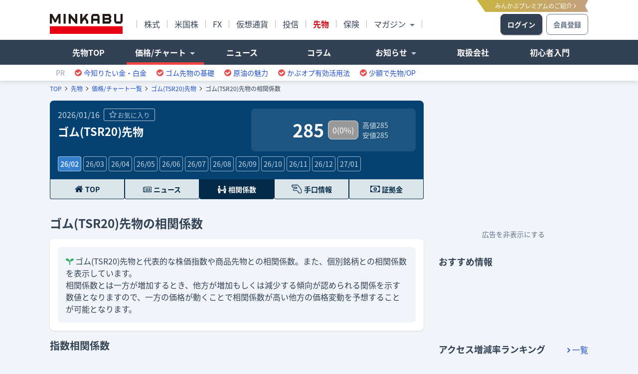

--- FILE ---
content_type: text/html; charset=utf-8
request_url: https://fu.minkabu.jp/chart/tsr20/correlation_coefficient
body_size: 34727
content:
<!DOCTYPE html>
<html lang="ja" prefix="og: http://ogp.me/ns#" class="text-blueGray-700 bg-slate-100">
<head>
  <meta charset="utf-8"/>
  <meta http-equiv="X-UA-Compatible" content="IE=edge"/>
  <meta http-equiv="Access-Control-Allow-Origin" content="*" />
  <meta name="viewport" content="width=device-width, initial-scale=1">
  <meta http-equiv="Cache-Control" content="max-age=31536000" />
  <title>ゴム(TSR20)先物の相関係数 - みんかぶ（先物）</title>
  <meta name="description" content="ゴム(TSR20)先物と代表的な株価指数、商品先物価格や個別銘柄との相関係数を表示しています。相関係数とは一方が増加するとき、他方が増加もしくは減少する傾向が認められる関係を示す数値となりますので、一方の価格が動くことで相関関係が高い他方の価格変動を予想することが可能となります。" />
  <meta property="og:title" content="ゴム(TSR20)先物の相関係数 - みんかぶ（先物）">
  <meta property="og:type" content="article">
  <meta property="og:description" content="ゴム(TSR20)先物と代表的な株価指数、商品先物価格や個別銘柄との相関係数を表示しています。相関係数とは一方が増加するとき、他方が増加もしくは減少する傾向が認められる関係を示す数値となりますので、一方の価格が動くことで相関関係が高い他方の価格変動を予想することが可能となります。">
  <meta property="og:url" content="https://fu.minkabu.jp/chart/tsr20/correlation_coefficient">
  <meta property="og:image" content="https://s3.fu.minkabu.jp/pictures/share/og_chart.png" />

  <meta property="og:site_name" content="みんかぶ（先物）">
  <meta name="twitter:card" content="summary_large_image" />
  <meta property="og:locale" content="ja_JP">
  <link rel="canonical" href="https://fu.minkabu.jp/chart/tsr20/correlation_coefficient">
  <!-- Favicon -->
  <link rel="shortcut icon" href="/favicon.ico">
  <!-- csrf -->
  <meta name="csrf-param" content="authenticity_token" />
<meta name="csrf-token" content="iSan+xUjBjJKVmxU3+wE2LX05Y7pynssaosuoSTnpxK4i8R5OdJG1aKKTLcw0YltuV/Cv6EWOrQ/CLNdcdMNZw==" />
  

  <!-- For iPhone 6 Plus with @3× display: -->
  <link rel="apple-touch-icon" sizes="180x180" href="/assets/touch-icon-180-7e32f6e87d74c76b767b6c19b71bac0762637b0279b918273d4b34f4180566b1.png">

    <!-- Google Tag Manager start -->
    <script>(function(w,d,s,l,i){w[l]=w[l]||[];w[l].push({'gtm.start':
            new Date().getTime(),event:'gtm.js'});var f=d.getElementsByTagName(s)[0],
        j=d.createElement(s),dl=l!='dataLayer'?'&l='+l:'';j.async=true;j.src=
        'https://www.googletagmanager.com/gtm.js?id='+i+dl;f.parentNode.insertBefore(j,f);
    })(window,document,'script','dataLayer','GTM-NF7TJPT');</script>
    <!-- Google Tag Manager end -->

    <script async src="https://securepubads.g.doubleclick.net/tag/js/gpt.js"></script>
    <script src="/assets/google/dfp-63f2ebbfa01df73963426261d5dac978c28bed8c4259b2c212c9aaab29cebb49.js"></script>
      <script>
        window.googletag = window.googletag || {cmd: []};
        googletag.cmd.push(function() {
          googletag.defineSlot('/94446337/1201_FU_pc_primerectangle', [300, 250], 'div-gpt-ad-1590476229327-0').addService(googletag.pubads());
          googletag.defineSlot('/94446337/1203_fu_pc_middlerectangle_jpx', [[300, 100], [300, 120], [300, 250]], 'div-gpt-ad-1657010444546-0').addService(googletag.pubads());
          googletag.defineSlot('/94446337/5000_fu_pc_footeroverlay', [[728, 50], [728, 90]], 'div-gpt-ad-1712641210030-0').addService(googletag.pubads());
          googletag.pubads().enableSingleRequest();
          googletag.enableServices();
        });
      </script>

  <link rel="preload" href="https://assets.minkabu.jp/stylesheets/notosansjapanese.css" as="style" />
  <link rel="stylesheet" href="https://assets.minkabu.jp/stylesheets/notosansjapanese.css" media="all" type="text/css" />
  <link rel="stylesheet" media="all" href="/assets/application-6d39022e6064561b0bba3e02a4fd9390216a9542b7d66f32c4caecfc55e81c55.css" />
<!-- Include stylesheet per-controller - vendor plugins -->
<link rel="stylesheet" media="all" href="/assets/chart-05e0ec84613cdbac32ede177be3bd7bcfc9cb00c29f1b4dca262685070de879a.css" />

  <script src="/assets/application_prepose-be8f2ad66b8692dbedbb6e1a6765d3c188f193f2587e463c164caa58b812b1f0.js"></script>
</head>


<body class="min-w-[67.5rem] ">

  <!-- Google Tag Manager (noscript) -->
  <noscript>
    <iframe src="https://www.googletagmanager.com/ns.html?id=GTM-NF7TJPT" height="0" width="0" style="display:none;visibility:hidden"></iframe>
  </noscript>
  <!-- End Google Tag Manager (noscript) -->

<div class="relative min-h-full">
  <!-- common header -->
<header class="bg-white bg-opacity-95 fixed top-0 left-0 right-0 z-50 w-full">
  <div class="md_header relative shadow-header">
    <div class="w-[67.5rem] mx-auto relative">
      <div class="flex justify-between items-start pt-7 pb-2.5 h-20">
        <div class="flex items-center">
          <div class="w-[9.125rem] mr-7">
            <a title="みんかぶ" href="https://minkabu.jp/" class="flex">
              <img src="https://assets.minkabu.jp/images/logo/v4/logo_minkabu.svg" width="146" height="40" alt="みんかぶ">
            </a>
          </div>
          <ul class="flex items-center">
            <li class="py-1.5"><a class="block leading-none px-3.5 border-l border-gray-100 group" href="https://minkabu.jp/"><span class="group-hover:opacity-75">株式</span></a></li>
            <li class="py-1.5"><a class="block leading-none px-3.5 border-l border-gray-100 group" href="https://us.minkabu.jp/"><span class="group-hover:opacity-75">米国株</span></a></li>
            <li class="py-1.5"><a class="block leading-none px-3.5 border-l border-gray-100 group" href="https://fx.minkabu.jp/"><span class="group-hover:opacity-75">FX</span></a></li>
            <li class="py-1.5"><a class="block leading-none px-3.5 border-l border-gray-100 group" href="https://cc.minkabu.jp/"><span class="group-hover:opacity-75">仮想通貨</span></a></li>
            <li class="py-1.5"><a class="block leading-none px-3.5 border-l border-gray-100 group" href="https://itf.minkabu.jp/"><span class="group-hover:opacity-75">投信</span></a></li>
            <li class="py-1.5"><a class="block font-bold text-[#DC000C] leading-none px-3.5 border-l border-gray-100 group" href="https://fu.minkabu.jp/"><span class="group-hover:opacity-75">先物</span></a></li>
            <li class="py-1.5"><a class="block leading-none px-3.5 border-l border-gray-100 group" href="https://ins.minkabu.jp/"><span class="group-hover:opacity-75">保険</span></a></li>
            <li class="py-1.5 group relative cursor-pointer">
              <a class="block leading-none px-3.5 border-l border-r border-gray-100 group" href="https://mag.minkabu.jp/"><span class="group-hover:opacity-75">マガジン<span class="relative left-1 -top-0.5 mx-1 inline-block w-0 h-0 border-5 border-b-0 border-transparent border-t-slate-500"></span></span></a>
              <div class="group-hover:flex w-[22rem] absolute top-[1.625rem] left-0 z-[2] justify-between p-5 pt-1 shadow-headerLearning hidden rounded-lg bg-white cursor-auto border border-gray-50">
                <div class="pr-2">
                  <ul>
                    <li class="pt-5"><a class="block text-sm leading-none font-bold hover:opacity-75" href="https://mag.minkabu.jp/">マガジンTOP</a></li>
                    <li class="pt-5"><a class="block text-sm leading-none font-bold hover:opacity-75" href="https://mag.minkabu.jp/mag-sogo/">マガジン総合</a></li>
                    <li class="pt-5"><a class="block text-sm leading-none font-bold hover:opacity-75" href="https://mag.minkabu.jp/asset-formation/">資産形成のはじめ方</a></li>
                    <li class="pt-5"><a class="block text-sm leading-none font-bold hover:opacity-75" href="https://mag.minkabu.jp/nisa-tnisa/">NISA・つみたてNISA</a></li>
                    <li class="pt-5"><a class="block text-sm leading-none font-bold hover:opacity-75" href="https://mag.minkabu.jp/ideco/">iDeCo（イデコ）</a></li>
                  </ul>
                </div>
                <div class="pl-2">
                  <ul>
                    <li class="pt-5"><a class="block text-sm leading-none font-bold hover:opacity-75" href="https://mag.minkabu.jp/kabu-beginner/">株 初心者入門</a></li>
                    <li class="pt-5"><a class="block text-sm leading-none font-bold hover:opacity-75" href="https://mag.minkabu.jp/itf-beginner/">投資信託 初心者入門</a></li>
                    <li class="pt-5"><a class="block text-sm leading-none font-bold hover:opacity-75" href="https://mag.minkabu.jp/fx-beginner/">FX 初心者入門</a></li>
                    <li class="pt-5"><a class="block text-sm leading-none font-bold hover:opacity-75" href="https://cc.minkabu.jp/primer">仮想通貨 初心者入門</a></li>
                    <li class="pt-5"><a class="block text-sm leading-none font-bold hover:opacity-75" href="https://mag.minkabu.jp/re-beginner/">不動産 初心者入門</a></li>
                    <li class="pt-5"><a class="block text-sm leading-none font-bold hover:opacity-75" href="https://fu.minkabu.jp/beginner">先物取引 初心者入門</a></li>
                  </ul>
                </div>
              </div>
            </li>
          </ul>
        </div>
        <div>
          <!-- ログイン・新規登録リンク（不要なら削除すること） -->
            <!-- logined in -->
            <ul class="flex items-center">
              <li>
                <a href="/users/login" title="みんかぶログイン" class="block bg-blueGray-700 shadow-headerLogin text-white text-sm text-center font-bold border border-blueGray-700 rounded-lg w-[5.25rem] px-2 py-2.5 mr-2">ログイン</a>
              </li>
              <li>
                <a href="/users/sign_up" title="みんかぶ会員登録" class="block text-sm text-center text-[#67758A] font-bold border border-blueGray-500 rounded-lg w-[5.25rem] px-2 py-2.5">会員登録</a>
              </li>
            </ul>
          <!-- /ログイン・新規登録リンク -->
        </div>
        <a href="https://id.minkabu.jp/premium_lp.html" class="active:absolute active:top-0 hover:opacity-75 bg-gradient-to-l from-[#C3A07F] to-[#CAB340] absolute top-0 right-0 inline-block text-xs text-white pl-9 pr-6 py-1
        after:absolute after:top-0 after:right-0 after:border-r-white after:border-l-transparent after:border-b-transparent after:border-t-transparent after:border-t-12 after:border-b-12 after:border-r-6
        before:absolute before:top-0 before:left-0 before:border-l-white before:border-t-transparent before:border-b-transparent before:border-r-transparent before:border-t-26 before:border-l-18">
          みんかぶプレミアムのご紹介 <i class="text-sm leading-none fa fa-angle-right"></i></a>
      </div>
      <!-- /ロゴ＆メニューエリア -->
    </div>
    <div class="bg-blueGray-700 text-white h-[3.125rem]">
      <div class="w-[67.5rem] mx-auto">
        <div class="grid grid-cols-7 font-bold">
          <div class="hidden" id="h_search">
            <div id="ad1103" class="ad">
            </div>
          </div>
          <div class="col-start-1 col-end-1 relative ">
            <a href="/" class="block text-center h-[3.125rem] leading-relaxed pt-3 pb-2 border-b-5 border-blueGray-700 hover:border-blueGray-500 hover:bg-gray-500 ">
                先物TOP
            </a>
          </div>
                    
          <div class="col-start-2 col-span-6">
            <nav>
              <ul class="flex items-center ui-megamenu-area">
                <li class="w-1/6 relative ui-megamenu-switch active">
                  <div class="block text-center cursor-pointer h-[3.125rem] leading-relaxed pt-3 pb-2 border-b-5 border-blueGray-700 hover:border-blueGray-500 hover:bg-gray-500 !border-red-500">
                    <span>価格/チャート<span class="relative left-1 -top-0.5 mx-1 inline-block w-0 h-0 border-5 border-b-0 border-transparent border-t-slate-300"></span></span></div>
                  <div class="absolute w-80 hidden p-2.5 pt-3.5 absolute top-full leading-tight border border-slate-300 bg-white text-blueGray-700 rounded-b-lg headerLearning z-50
                  after:content-[''] after:absolute after:z-1 after:border-7 after:border-t-0 after:border-transparent after:border-b-blueGray-500 after:-top-7p after:left-20 after:-ml-px
                  before:content-[''] before:absolute before:z-[2] before:border-6 before:border-t-0 before:border-transparent before:border-b-white before:-top-1.5 before:left-20 ui-megamenu">
                    <div class="p-2">
                      <div class="font-bold pb-2 pl-1.5 border-b border-blueGray-500"><a href="/chart" class="hover:underline">価格/チャート</a></div>
                      <div class="flex font-normal text-sm leading-normal">
                        <ol class="w-1/2 mt-2">
                          <li class="px-1.5 py-2"><a class="hover:underline" href="/commodity-chart">商品先物チャート</a></li>
                          <li class="px-1.5 py-2"><a class="hover:underline" href="/index-chart">指数先物チャート</a></li>
                        </ol>
                        <ol class="w-1/2 mt-2">
                          <li class="px-1.5 py-2"><a href="/commodity-price">商品先物価格</a></li>
                          <li class="px-1.5 py-2"><a class="hover:underline" href="/index-price">指数先物価格</a></li>
                        </ol>
                      </div>
                    </div>
                  </div>
                </li>
                <li class="w-1/6 ">
                  <a href="/news" class="block text-center cursor-pointer h-[3.125rem] leading-relaxed pt-3 pb-2 border-b-5 border-blueGray-700 hover:border-blueGray-500 hover:bg-gray-500 "><span>ニュース</span></a>
                </li>
                <li class="w-1/6 ">
                  <a href="/column" class="block text-center cursor-pointer h-[3.125rem] leading-relaxed pt-3 pb-2 border-b-5 border-blueGray-700 hover:border-blueGray-500 hover:bg-gray-500 "><span>コラム</span></a>
                </li>
                <li class="w-1/6 relative ui-megamenu-switch ">
                  <div class="block text-center cursor-pointer h-[3.125rem] leading-relaxed pt-3 pb-2 border-b-5 border-blueGray-700 hover:border-blueGray-500 hover:bg-gray-500 ">
                    <span>お知らせ<span class="relative left-1 -top-0.5 mx-1 inline-block w-0 h-0 border-5 border-b-0 border-transparent border-t-slate-300"></span></span>
                  </div>
                    <div class="absolute w-44 hidden p-2.5 pt-3.5 absolute top-full leading-tight border border-slate-300 bg-white text-blueGray-700 rounded-b-lg headerLearning z-50
                  after:content-[''] after:absolute after:z-1 after:border-7 after:border-t-0 after:border-transparent after:border-b-blueGray-500 after:-top-7p after:left-16 after:-ml-px
                  before:content-[''] before:absolute before:z-[2] before:border-6 before:border-t-0 before:border-transparent before:border-b-white before:-top-1.5 before:left-16 ui-megamenu">
                      <div class="p-2">
                        <div class="font-bold pb-2 pl-1.5 border-b border-blueGray-500">お知らせ</div>
                        <ol class="mt-2 font-normal text-sm leading-normal">
                          <li class="px-1.5 py-2"><a href="/seminar" class="hover:underline">セミナー</a></li>
                          <li class="px-1.5 py-2"><a href="/campaign" class="hover:underline">キャンペーン</a></li>
                        </ol>
                      </div>
                    </div>
                </li>
                <li class="w-1/6 ">
                  <a href="/companies" class="block text-center cursor-pointer h-[3.125rem] leading-relaxed pt-3 pb-2 border-b-5 border-blueGray-700 hover:border-blueGray-500 hover:bg-gray-500 "><span>取扱会社</span></a>
                </li>
                <li class="w-1/6 ">
                  <a href="/beginner" class="block text-center cursor-pointer h-[3.125rem] leading-relaxed pt-3 pb-2 border-b-5 border-blueGray-700 hover:border-blueGray-500 hover:bg-gray-500 "><span>初心者入門</span></a>
                </li>
              </ul>
            </nav>
          </div>
        </div>
      </div>
    </div>
    <div class="w-full">
      <div class="w-[67.5rem] mx-auto">
        <ul class="flex items-center py-2">
          <li class="px-3 text-sm leading-none text-slate-400">
            PR
          </li>
          <li>
            <a href="https://ac.ebis.ne.jp/tr_set.php?argument=GFU4CUZu&ai=2565" target="_blank" rel="noopener" class="pl-2 pr-3 flex items-center text-blue-700 hover:text-blue-600">
              <i class="fa fa-check-circle text-red-500 mr-1"></i>
              <span class="text-sm leading-none">今知りたい金・白金</span>
            </a>
          </li>
          <li>
            <a href="https://ac.ebis.ne.jp/tr_set.php?argument=GFU4CUZu&ai=3265" target="_blank" rel="noopener" class="pl-2 pr-3 flex items-center text-blue-700 hover:text-blue-600">
              <i class="fa fa-check-circle text-red-500 mr-1"></i>
              <span class="text-sm leading-none">ゴム先物の基礎</span>
            </a>
          </li>
          <li>
            <a href="https://ac.ebis.ne.jp/tr_set.php?argument=GFU4CUZu&ai=2828" target="_blank" rel="noopener" class="pl-2 pr-3 flex items-center text-blue-700 hover:text-blue-600">
              <i class="fa fa-check-circle text-red-500 mr-1"></i>
              <span class="text-sm leading-none">原油の魅力</span>
            </a>
          </li>
          <li>
            <a href="https://ac.ebis.ne.jp/tr_set.php?argument=GFU4CUZu&ai=3650" target="_blank" rel="noopener" class="pl-2 pr-3 flex items-center text-blue-700 hover:text-blue-600">
              <i class="fa fa-check-circle text-red-500 mr-1"></i>
              <span class="text-sm leading-none">かぶオプ有効活用法</span>
            </a>
          </li>
          <li>
            <a href="https://ac.ebis.ne.jp/tr_set.php?argument=GFU4CUZu&ai=2326" target="_blank" rel="noopener" class="pl-2 pr-3 flex items-center text-blue-700 hover:text-blue-600">
              <i class="fa fa-check-circle text-red-500 mr-1"></i>
              <span class="text-sm leading-none">少額で先物/OP</span>
            </a>
          </li>
        </ul>
      </div>
    </div>
  </div>
</header>

  <div class="pt-[10.125rem]">
    <div class="w-[67.5rem] mx-auto relative text-left" ng-app=chart>
      <div class="breadcrumbs mt-2 mb-4">
  <script type='application/ld+json'>{"@context":"https://schema.org/","@type":"BreadcrumbList","itemListElement":[{"@type":"ListItem","position":1,"name":"TOP","item":"https://minkabu.jp/"},{"@type":"ListItem","position":2,"name":"先物","item":"https://fu.minkabu.jp/"},{"@type":"ListItem","position":3,"name":"価格/チャート一覧","item":"https://fu.minkabu.jp/chart"},{"@type":"ListItem","position":4,"name":"ゴム(TSR20)先物","item":"https://fu.minkabu.jp/chart/tsr20"},{"@type":"ListItem","position":5,"name":"ゴム(TSR20)先物の相関係数","item":"https://fu.minkabu.jp/chart/tsr20/correlation_coefficient"}]}</script><ul class="flex flex-row items-center text-xs breadcrumbs_list"><li><a target="_self" href="https://minkabu.jp/">TOP</a></li><li><a target="_self" href="https://fu.minkabu.jp/">先物</a></li><li><a target="_self" href="https://fu.minkabu.jp/chart">価格/チャート一覧</a></li><li><a target="_self" href="https://fu.minkabu.jp/chart/tsr20">ゴム(TSR20)先物</a></li><li><span>ゴム(TSR20)先物の相関係数</span></li></ul>
</div>

      <div class="pageTop hidden cursor-pointer fixed bottom-0 right-calc-1 bg-slate-700 z-[19] w-32 h-10 px-4 py-2" id="pageTop">
  <a href="javascript:;" class="flex items-center justify-center text-white">
    <span class="block font-normal">ページTOPへ</span>
  </a>
</div>

      <div class="flex pb-10">
        <div class="w-[46.875rem] mr-[1.875rem]">
          <div class="mb-8" ng-controller="chart_show_controller" ng-init="init([{&quot;code&quot;:&quot;2CMX01&quot;,&quot;connect&quot;:0,&quot;contract_month&quot;:&quot;202601&quot;,&quot;trade_date&quot;:&quot;2026-01-16&quot;,&quot;open&quot;:4608.0,&quot;high&quot;:4608.0,&quot;low&quot;:4588.4,&quot;close&quot;:4588.4,&quot;volume&quot;:0,&quot;net_change&quot;:-27.9,&quot;percent_change&quot;:-0.6},{&quot;code&quot;:&quot;2CMX01&quot;,&quot;connect&quot;:1,&quot;contract_month&quot;:&quot;202602&quot;,&quot;trade_date&quot;:&quot;2026-01-16&quot;,&quot;open&quot;:4621.6,&quot;high&quot;:4625.5,&quot;low&quot;:4539.1,&quot;close&quot;:4595.4,&quot;volume&quot;:0,&quot;net_change&quot;:-28.3,&quot;percent_change&quot;:-0.61},{&quot;code&quot;:&quot;2CMX01&quot;,&quot;connect&quot;:0,&quot;contract_month&quot;:&quot;202603&quot;,&quot;trade_date&quot;:&quot;2026-01-16&quot;,&quot;open&quot;:4637.5,&quot;high&quot;:4639.4,&quot;low&quot;:4556.3,&quot;close&quot;:4611.8,&quot;volume&quot;:0,&quot;net_change&quot;:-28.2,&quot;percent_change&quot;:-0.61},{&quot;code&quot;:&quot;2CMX01&quot;,&quot;connect&quot;:0,&quot;contract_month&quot;:&quot;202604&quot;,&quot;trade_date&quot;:&quot;2026-01-16&quot;,&quot;open&quot;:4657.7,&quot;high&quot;:4658.8,&quot;low&quot;:4573.3,&quot;close&quot;:4629.4,&quot;volume&quot;:0,&quot;net_change&quot;:-28.3,&quot;percent_change&quot;:-0.61},{&quot;code&quot;:&quot;2CMX01&quot;,&quot;connect&quot;:0,&quot;contract_month&quot;:&quot;202605&quot;,&quot;trade_date&quot;:&quot;2026-01-16&quot;,&quot;open&quot;:4663.7,&quot;high&quot;:4663.7,&quot;low&quot;:4596.8,&quot;close&quot;:4646.3,&quot;volume&quot;:0,&quot;net_change&quot;:-28.3,&quot;percent_change&quot;:-0.61},{&quot;code&quot;:&quot;2CMX01&quot;,&quot;connect&quot;:0,&quot;contract_month&quot;:&quot;202606&quot;,&quot;trade_date&quot;:&quot;2026-01-16&quot;,&quot;open&quot;:4690.8,&quot;high&quot;:4692.2,&quot;low&quot;:4607.9,&quot;close&quot;:4663.5,&quot;volume&quot;:0,&quot;net_change&quot;:-28.2,&quot;percent_change&quot;:-0.6},{&quot;code&quot;:&quot;2IPE01&quot;,&quot;connect&quot;:1,&quot;contract_month&quot;:&quot;202603&quot;,&quot;trade_date&quot;:&quot;2026-01-17 08:15&quot;,&quot;open&quot;:63.74,&quot;high&quot;:64.77,&quot;low&quot;:63.44,&quot;close&quot;:64.13,&quot;volume&quot;:315227,&quot;net_change&quot;:0.37,&quot;percent_change&quot;:0.58},{&quot;code&quot;:&quot;2IPE01&quot;,&quot;connect&quot;:0,&quot;contract_month&quot;:&quot;202604&quot;,&quot;trade_date&quot;:&quot;2026-01-16&quot;,&quot;open&quot;:63.07,&quot;high&quot;:64.05,&quot;low&quot;:62.77,&quot;close&quot;:63.46,&quot;volume&quot;:247177,&quot;net_change&quot;:0.38,&quot;percent_change&quot;:0.6},{&quot;code&quot;:&quot;2IPE01&quot;,&quot;connect&quot;:0,&quot;contract_month&quot;:&quot;202605&quot;,&quot;trade_date&quot;:&quot;2026-01-16&quot;,&quot;open&quot;:62.7,&quot;high&quot;:63.62,&quot;low&quot;:62.42,&quot;close&quot;:63.05,&quot;volume&quot;:146005,&quot;net_change&quot;:0.35,&quot;percent_change&quot;:0.56},{&quot;code&quot;:&quot;2IPE01&quot;,&quot;connect&quot;:0,&quot;contract_month&quot;:&quot;202606&quot;,&quot;trade_date&quot;:&quot;2026-01-16&quot;,&quot;open&quot;:62.48,&quot;high&quot;:63.36,&quot;low&quot;:62.21,&quot;close&quot;:62.8,&quot;volume&quot;:120688,&quot;net_change&quot;:0.33,&quot;percent_change&quot;:0.53},{&quot;code&quot;:&quot;2IPE01&quot;,&quot;connect&quot;:0,&quot;contract_month&quot;:&quot;202607&quot;,&quot;trade_date&quot;:&quot;2026-01-16&quot;,&quot;open&quot;:62.36,&quot;high&quot;:63.15,&quot;low&quot;:62.1,&quot;close&quot;:62.6,&quot;volume&quot;:35985,&quot;net_change&quot;:0.3,&quot;percent_change&quot;:0.48},{&quot;code&quot;:&quot;2IPE01&quot;,&quot;connect&quot;:0,&quot;contract_month&quot;:&quot;202608&quot;,&quot;trade_date&quot;:&quot;2026-01-16&quot;,&quot;open&quot;:62.19,&quot;high&quot;:62.97,&quot;low&quot;:61.93,&quot;close&quot;:62.44,&quot;volume&quot;:19250,&quot;net_change&quot;:0.27,&quot;percent_change&quot;:0.43},{&quot;code&quot;:&quot;2NMX02&quot;,&quot;connect&quot;:1,&quot;contract_month&quot;:&quot;202602&quot;,&quot;trade_date&quot;:&quot;2026-01-16&quot;,&quot;open&quot;:59.26,&quot;high&quot;:60.18,&quot;low&quot;:58.94,&quot;close&quot;:59.44,&quot;volume&quot;:0,&quot;net_change&quot;:0.25,&quot;percent_change&quot;:0.42},{&quot;code&quot;:&quot;2NMX02&quot;,&quot;connect&quot;:0,&quot;contract_month&quot;:&quot;202603&quot;,&quot;trade_date&quot;:&quot;2026-01-16&quot;,&quot;open&quot;:59.17,&quot;high&quot;:60.05,&quot;low&quot;:58.81,&quot;close&quot;:59.34,&quot;volume&quot;:0,&quot;net_change&quot;:0.26,&quot;percent_change&quot;:0.44},{&quot;code&quot;:&quot;2NMX02&quot;,&quot;connect&quot;:0,&quot;contract_month&quot;:&quot;202604&quot;,&quot;trade_date&quot;:&quot;2026-01-16&quot;,&quot;open&quot;:58.99,&quot;high&quot;:59.86,&quot;low&quot;:58.66,&quot;close&quot;:59.2,&quot;volume&quot;:0,&quot;net_change&quot;:0.28,&quot;percent_change&quot;:0.48},{&quot;code&quot;:&quot;2NMX02&quot;,&quot;connect&quot;:0,&quot;contract_month&quot;:&quot;202605&quot;,&quot;trade_date&quot;:&quot;2026-01-16&quot;,&quot;open&quot;:58.83,&quot;high&quot;:59.67,&quot;low&quot;:58.57,&quot;close&quot;:59.06,&quot;volume&quot;:0,&quot;net_change&quot;:0.28,&quot;percent_change&quot;:0.48},{&quot;code&quot;:&quot;2NMX02&quot;,&quot;connect&quot;:0,&quot;contract_month&quot;:&quot;202606&quot;,&quot;trade_date&quot;:&quot;2026-01-16&quot;,&quot;open&quot;:58.72,&quot;high&quot;:59.53,&quot;low&quot;:58.46,&quot;close&quot;:58.94,&quot;volume&quot;:0,&quot;net_change&quot;:0.27,&quot;percent_change&quot;:0.46},{&quot;code&quot;:&quot;2NMX02&quot;,&quot;connect&quot;:0,&quot;contract_month&quot;:&quot;202607&quot;,&quot;trade_date&quot;:&quot;2026-01-16&quot;,&quot;open&quot;:58.57,&quot;high&quot;:59.42,&quot;low&quot;:58.39,&quot;close&quot;:58.85,&quot;volume&quot;:0,&quot;net_change&quot;:0.25,&quot;percent_change&quot;:0.43},{&quot;code&quot;:&quot;2SFE01&quot;,&quot;connect&quot;:0,&quot;contract_month&quot;:&quot;202603&quot;,&quot;trade_date&quot;:&quot;2026-01-16&quot;,&quot;open&quot;:16005.0,&quot;high&quot;:16080.0,&quot;low&quot;:15770.0,&quot;close&quot;:15885.0,&quot;volume&quot;:3848,&quot;net_change&quot;:-75.0,&quot;percent_change&quot;:-0.47},{&quot;code&quot;:&quot;2SFE01&quot;,&quot;connect&quot;:0,&quot;contract_month&quot;:&quot;202604&quot;,&quot;trade_date&quot;:&quot;2026-01-16&quot;,&quot;open&quot;:16080.0,&quot;high&quot;:16080.0,&quot;low&quot;:15840.0,&quot;close&quot;:15890.0,&quot;volume&quot;:8,&quot;net_change&quot;:-200.0,&quot;percent_change&quot;:-1.24},{&quot;code&quot;:&quot;2SFE01&quot;,&quot;connect&quot;:1,&quot;contract_month&quot;:&quot;202605&quot;,&quot;trade_date&quot;:&quot;2026-01-16 16:41&quot;,&quot;open&quot;:16005.0,&quot;high&quot;:16115.0,&quot;low&quot;:15780.0,&quot;close&quot;:15915.0,&quot;volume&quot;:348181,&quot;net_change&quot;:-115.0,&quot;percent_change&quot;:-0.72},{&quot;code&quot;:&quot;2SFE01&quot;,&quot;connect&quot;:0,&quot;contract_month&quot;:&quot;202606&quot;,&quot;trade_date&quot;:&quot;2026-01-16&quot;,&quot;open&quot;:16075.0,&quot;high&quot;:16075.0,&quot;low&quot;:15240.0,&quot;close&quot;:15825.0,&quot;volume&quot;:17,&quot;net_change&quot;:-245.0,&quot;percent_change&quot;:-1.52},{&quot;code&quot;:&quot;2SFE01&quot;,&quot;connect&quot;:0,&quot;contract_month&quot;:&quot;202607&quot;,&quot;trade_date&quot;:&quot;2026-01-16&quot;,&quot;open&quot;:16025.0,&quot;high&quot;:16025.0,&quot;low&quot;:15755.0,&quot;close&quot;:15875.0,&quot;volume&quot;:494,&quot;net_change&quot;:-105.0,&quot;percent_change&quot;:-0.66},{&quot;code&quot;:&quot;2SFE01&quot;,&quot;connect&quot;:0,&quot;contract_month&quot;:&quot;202608&quot;,&quot;trade_date&quot;:&quot;2026-01-16&quot;,&quot;open&quot;:15895.0,&quot;high&quot;:15895.0,&quot;low&quot;:15875.0,&quot;close&quot;:15880.0,&quot;volume&quot;:3,&quot;net_change&quot;:-150.0,&quot;percent_change&quot;:-0.94},{&quot;code&quot;:&quot;2TCE01&quot;,&quot;connect&quot;:0,&quot;contract_month&quot;:&quot;202602&quot;,&quot;trade_date&quot;:&quot;2026-01-17 00:10&quot;,&quot;open&quot;:23419.0,&quot;high&quot;:23460.0,&quot;low&quot;:23403.0,&quot;close&quot;:23449.0,&quot;volume&quot;:10,&quot;net_change&quot;:65.0,&quot;percent_change&quot;:0.28},{&quot;code&quot;:&quot;2TCE01&quot;,&quot;connect&quot;:0,&quot;contract_month&quot;:&quot;202604&quot;,&quot;trade_date&quot;:&quot;2026-01-17 01:07&quot;,&quot;open&quot;:23583.0,&quot;high&quot;:23583.0,&quot;low&quot;:23355.0,&quot;close&quot;:23367.0,&quot;volume&quot;:22,&quot;net_change&quot;:-246.0,&quot;percent_change&quot;:-1.04},{&quot;code&quot;:&quot;2TCE01&quot;,&quot;connect&quot;:0,&quot;contract_month&quot;:&quot;202606&quot;,&quot;trade_date&quot;:&quot;2026-01-17 00:33&quot;,&quot;open&quot;:23779.0,&quot;high&quot;:23779.0,&quot;low&quot;:23415.0,&quot;close&quot;:23415.0,&quot;volume&quot;:79,&quot;net_change&quot;:-344.0,&quot;percent_change&quot;:-1.45},{&quot;code&quot;:&quot;2TCE01&quot;,&quot;connect&quot;:0,&quot;contract_month&quot;:&quot;202608&quot;,&quot;trade_date&quot;:&quot;2026-01-17 05:06&quot;,&quot;open&quot;:24056.0,&quot;high&quot;:24056.0,&quot;low&quot;:23839.0,&quot;close&quot;:23915.0,&quot;volume&quot;:48,&quot;net_change&quot;:-152.0,&quot;percent_change&quot;:-0.63},{&quot;code&quot;:&quot;2TCE01&quot;,&quot;connect&quot;:0,&quot;contract_month&quot;:&quot;202610&quot;,&quot;trade_date&quot;:&quot;2026-01-17 04:54&quot;,&quot;open&quot;:24219.0,&quot;high&quot;:24245.0,&quot;low&quot;:23908.0,&quot;close&quot;:24121.0,&quot;volume&quot;:695,&quot;net_change&quot;:-90.0,&quot;percent_change&quot;:-0.37},{&quot;code&quot;:&quot;2TCE01&quot;,&quot;connect&quot;:1,&quot;contract_month&quot;:&quot;202612&quot;,&quot;trade_date&quot;:&quot;2026-01-17 06:00&quot;,&quot;open&quot;:24400.0,&quot;high&quot;:24419.0,&quot;low&quot;:24034.0,&quot;close&quot;:24231.0,&quot;volume&quot;:10029,&quot;net_change&quot;:-164.0,&quot;percent_change&quot;:-0.67},{&quot;code&quot;:&quot;2TCE03&quot;,&quot;connect&quot;:0,&quot;contract_month&quot;:&quot;202602&quot;,&quot;trade_date&quot;:&quot;2026-01-16 22:20&quot;,&quot;open&quot;:11500.0,&quot;high&quot;:11500.0,&quot;low&quot;:11500.0,&quot;close&quot;:11500.0,&quot;volume&quot;:10,&quot;net_change&quot;:&quot;-&quot;,&quot;percent_change&quot;:&quot;-&quot;},{&quot;code&quot;:&quot;2TCE03&quot;,&quot;connect&quot;:0,&quot;contract_month&quot;:&quot;202604&quot;,&quot;trade_date&quot;:&quot;2026-01-17 03:42&quot;,&quot;open&quot;:11504.0,&quot;high&quot;:11504.0,&quot;low&quot;:11350.0,&quot;close&quot;:11470.0,&quot;volume&quot;:7,&quot;net_change&quot;:-39.0,&quot;percent_change&quot;:-0.34},{&quot;code&quot;:&quot;2TCE03&quot;,&quot;connect&quot;:0,&quot;contract_month&quot;:&quot;202606&quot;,&quot;trade_date&quot;:&quot;2026-01-16 23:56&quot;,&quot;open&quot;:11170.0,&quot;high&quot;:11230.0,&quot;low&quot;:11170.0,&quot;close&quot;:11230.0,&quot;volume&quot;:2,&quot;net_change&quot;:&quot;-&quot;,&quot;percent_change&quot;:&quot;-&quot;},{&quot;code&quot;:&quot;2TCE03&quot;,&quot;connect&quot;:0,&quot;contract_month&quot;:&quot;202610&quot;,&quot;trade_date&quot;:&quot;2026-01-17 04:49&quot;,&quot;open&quot;:11122.0,&quot;high&quot;:11277.0,&quot;low&quot;:10866.0,&quot;close&quot;:11102.0,&quot;volume&quot;:325,&quot;net_change&quot;:14.0,&quot;percent_change&quot;:0.13},{&quot;code&quot;:&quot;2TCE03&quot;,&quot;connect&quot;:1,&quot;contract_month&quot;:&quot;202612&quot;,&quot;trade_date&quot;:&quot;2026-01-17 06:00&quot;,&quot;open&quot;:11240.0,&quot;high&quot;:11276.0,&quot;low&quot;:10873.0,&quot;close&quot;:11081.0,&quot;volume&quot;:4334,&quot;net_change&quot;:-26.0,&quot;percent_change&quot;:-0.23},{&quot;code&quot;:&quot;2TCE04&quot;,&quot;connect&quot;:0,&quot;contract_month&quot;:&quot;202602&quot;,&quot;trade_date&quot;:&quot;2026-01-16 22:31&quot;,&quot;open&quot;:435.6,&quot;high&quot;:435.6,&quot;low&quot;:435.6,&quot;close&quot;:435.6,&quot;volume&quot;:1,&quot;net_change&quot;:&quot;-&quot;,&quot;percent_change&quot;:&quot;-&quot;},{&quot;code&quot;:&quot;2TCE04&quot;,&quot;connect&quot;:0,&quot;contract_month&quot;:&quot;202608&quot;,&quot;trade_date&quot;:&quot;2026-01-16 21:52&quot;,&quot;open&quot;:450.0,&quot;high&quot;:450.0,&quot;low&quot;:450.0,&quot;close&quot;:450.0,&quot;volume&quot;:1,&quot;net_change&quot;:&quot;-&quot;,&quot;percent_change&quot;:&quot;-&quot;},{&quot;code&quot;:&quot;2TCE04&quot;,&quot;connect&quot;:1,&quot;contract_month&quot;:&quot;202612&quot;,&quot;trade_date&quot;:&quot;2026-01-16 22:28&quot;,&quot;open&quot;:457.0,&quot;high&quot;:457.5,&quot;low&quot;:450.0,&quot;close&quot;:450.0,&quot;volume&quot;:9,&quot;net_change&quot;:-19.1,&quot;percent_change&quot;:-4.07},{&quot;code&quot;:&quot;2TCE12&quot;,&quot;connect&quot;:0,&quot;contract_month&quot;:&quot;202602&quot;,&quot;trade_date&quot;:&quot;2026-01-16 21:06&quot;,&quot;open&quot;:62970.0,&quot;high&quot;:62970.0,&quot;low&quot;:62970.0,&quot;close&quot;:62970.0,&quot;volume&quot;:1,&quot;net_change&quot;:870.0,&quot;percent_change&quot;:1.4},{&quot;code&quot;:&quot;2TCE12&quot;,&quot;connect&quot;:0,&quot;contract_month&quot;:&quot;202604&quot;,&quot;trade_date&quot;:&quot;2026-01-16 17:43&quot;,&quot;open&quot;:61200.0,&quot;high&quot;:61230.0,&quot;low&quot;:61200.0,&quot;close&quot;:61230.0,&quot;volume&quot;:2,&quot;net_change&quot;:-60.0,&quot;percent_change&quot;:-0.1},{&quot;code&quot;:&quot;2TCE12&quot;,&quot;connect&quot;:0,&quot;contract_month&quot;:&quot;202605&quot;,&quot;trade_date&quot;:&quot;2026-01-16 23:13&quot;,&quot;open&quot;:60910.0,&quot;high&quot;:61760.0,&quot;low&quot;:60770.0,&quot;close&quot;:61720.0,&quot;volume&quot;:143,&quot;net_change&quot;:900.0,&quot;percent_change&quot;:1.48},{&quot;code&quot;:&quot;2TCE12&quot;,&quot;connect&quot;:1,&quot;contract_month&quot;:&quot;202606&quot;,&quot;trade_date&quot;:&quot;2026-01-17 04:49&quot;,&quot;open&quot;:60730.0,&quot;high&quot;:61490.0,&quot;low&quot;:60490.0,&quot;close&quot;:61180.0,&quot;volume&quot;:957,&quot;net_change&quot;:570.0,&quot;percent_change&quot;:0.94},{&quot;code&quot;:&quot;2TCE14&quot;,&quot;connect&quot;:0,&quot;contract_month&quot;:&quot;202602&quot;,&quot;trade_date&quot;:&quot;2026-01-16 18:21&quot;,&quot;open&quot;:347.1,&quot;high&quot;:347.1,&quot;low&quot;:347.1,&quot;close&quot;:347.1,&quot;volume&quot;:1,&quot;net_change&quot;:&quot;-&quot;,&quot;percent_change&quot;:&quot;-&quot;},{&quot;code&quot;:&quot;2TCE14&quot;,&quot;connect&quot;:0,&quot;contract_month&quot;:&quot;202604&quot;,&quot;trade_date&quot;:&quot;2026-01-16 18:27&quot;,&quot;open&quot;:347.6,&quot;high&quot;:348.0,&quot;low&quot;:347.5,&quot;close&quot;:348.0,&quot;volume&quot;:5,&quot;net_change&quot;:0.9,&quot;percent_change&quot;:0.26},{&quot;code&quot;:&quot;2TCE14&quot;,&quot;connect&quot;:0,&quot;contract_month&quot;:&quot;202605&quot;,&quot;trade_date&quot;:&quot;2026-01-16 18:49&quot;,&quot;open&quot;:348.8,&quot;high&quot;:350.4,&quot;low&quot;:348.7,&quot;close&quot;:349.1,&quot;volume&quot;:29,&quot;net_change&quot;:0.0,&quot;percent_change&quot;:0.0},{&quot;code&quot;:&quot;2TCE14&quot;,&quot;connect&quot;:1,&quot;contract_month&quot;:&quot;202606&quot;,&quot;trade_date&quot;:&quot;2026-01-16 19:00&quot;,&quot;open&quot;:352.1,&quot;high&quot;:353.6,&quot;low&quot;:351.7,&quot;close&quot;:351.7,&quot;volume&quot;:26,&quot;net_change&quot;:-0.4,&quot;percent_change&quot;:-0.11},{&quot;code&quot;:&quot;2TCE15&quot;,&quot;connect&quot;:0,&quot;contract_month&quot;:&quot;202602&quot;,&quot;trade_date&quot;:&quot;2026-01-16 22:42&quot;,&quot;open&quot;:23497.5,&quot;high&quot;:23537.5,&quot;low&quot;:23497.5,&quot;close&quot;:23537.5,&quot;volume&quot;:2,&quot;net_change&quot;:&quot;-&quot;,&quot;percent_change&quot;:&quot;-&quot;},{&quot;code&quot;:&quot;2TCE15&quot;,&quot;connect&quot;:0,&quot;contract_month&quot;:&quot;202604&quot;,&quot;trade_date&quot;:&quot;2026-01-16 22:32&quot;,&quot;open&quot;:23613.0,&quot;high&quot;:23613.0,&quot;low&quot;:23613.0,&quot;close&quot;:23613.0,&quot;volume&quot;:1,&quot;net_change&quot;:&quot;-&quot;,&quot;percent_change&quot;:&quot;-&quot;},{&quot;code&quot;:&quot;2TCE15&quot;,&quot;connect&quot;:0,&quot;contract_month&quot;:&quot;202606&quot;,&quot;trade_date&quot;:&quot;2026-01-17 00:32&quot;,&quot;open&quot;:23695.5,&quot;high&quot;:23695.5,&quot;low&quot;:23567.0,&quot;close&quot;:23567.0,&quot;volume&quot;:2,&quot;net_change&quot;:-238.0,&quot;percent_change&quot;:-1.0},{&quot;code&quot;:&quot;2TCE15&quot;,&quot;connect&quot;:0,&quot;contract_month&quot;:&quot;202608&quot;,&quot;trade_date&quot;:&quot;2026-01-17 05:10&quot;,&quot;open&quot;:24078.5,&quot;high&quot;:24081.0,&quot;low&quot;:23782.5,&quot;close&quot;:23990.5,&quot;volume&quot;:12,&quot;net_change&quot;:-123.0,&quot;percent_change&quot;:-0.51},{&quot;code&quot;:&quot;2TCE15&quot;,&quot;connect&quot;:0,&quot;contract_month&quot;:&quot;202610&quot;,&quot;trade_date&quot;:&quot;2026-01-17 05:33&quot;,&quot;open&quot;:24214.0,&quot;high&quot;:24234.0,&quot;low&quot;:23861.0,&quot;close&quot;:24122.5,&quot;volume&quot;:515,&quot;net_change&quot;:-137.5,&quot;percent_change&quot;:-0.57},{&quot;code&quot;:&quot;2TCE15&quot;,&quot;connect&quot;:1,&quot;contract_month&quot;:&quot;202612&quot;,&quot;trade_date&quot;:&quot;2026-01-17 06:00&quot;,&quot;open&quot;:24499.0,&quot;high&quot;:24499.0,&quot;low&quot;:24105.0,&quot;close&quot;:24368.5,&quot;volume&quot;:13850,&quot;net_change&quot;:-81.5,&quot;percent_change&quot;:-0.33},{&quot;code&quot;:&quot;2TCE22&quot;,&quot;connect&quot;:1,&quot;contract_month&quot;:&quot;202602&quot;,&quot;trade_date&quot;:&quot;2026-01-16&quot;,&quot;open&quot;:285.0,&quot;high&quot;:285.0,&quot;low&quot;:285.0,&quot;close&quot;:285.0,&quot;volume&quot;:0,&quot;net_change&quot;:0.0,&quot;percent_change&quot;:0.0},{&quot;code&quot;:&quot;2TCE22&quot;,&quot;connect&quot;:0,&quot;contract_month&quot;:&quot;202603&quot;,&quot;trade_date&quot;:&quot;2026-01-16&quot;,&quot;open&quot;:285.0,&quot;high&quot;:285.0,&quot;low&quot;:285.0,&quot;close&quot;:285.0,&quot;volume&quot;:0,&quot;net_change&quot;:0.0,&quot;percent_change&quot;:0.0},{&quot;code&quot;:&quot;2TCE22&quot;,&quot;connect&quot;:0,&quot;contract_month&quot;:&quot;202604&quot;,&quot;trade_date&quot;:&quot;2026-01-16&quot;,&quot;open&quot;:285.0,&quot;high&quot;:285.0,&quot;low&quot;:285.0,&quot;close&quot;:285.0,&quot;volume&quot;:0,&quot;net_change&quot;:0.0,&quot;percent_change&quot;:0.0},{&quot;code&quot;:&quot;2TCE22&quot;,&quot;connect&quot;:0,&quot;contract_month&quot;:&quot;202605&quot;,&quot;trade_date&quot;:&quot;2026-01-16&quot;,&quot;open&quot;:285.0,&quot;high&quot;:285.0,&quot;low&quot;:285.0,&quot;close&quot;:285.0,&quot;volume&quot;:0,&quot;net_change&quot;:0.0,&quot;percent_change&quot;:0.0},{&quot;code&quot;:&quot;2TCE22&quot;,&quot;connect&quot;:0,&quot;contract_month&quot;:&quot;202606&quot;,&quot;trade_date&quot;:&quot;2026-01-16&quot;,&quot;open&quot;:285.0,&quot;high&quot;:285.0,&quot;low&quot;:285.0,&quot;close&quot;:285.0,&quot;volume&quot;:0,&quot;net_change&quot;:0.0,&quot;percent_change&quot;:0.0},{&quot;code&quot;:&quot;2TCE22&quot;,&quot;connect&quot;:0,&quot;contract_month&quot;:&quot;202607&quot;,&quot;trade_date&quot;:&quot;2026-01-16&quot;,&quot;open&quot;:285.0,&quot;high&quot;:285.0,&quot;low&quot;:285.0,&quot;close&quot;:285.0,&quot;volume&quot;:0,&quot;net_change&quot;:0.0,&quot;percent_change&quot;:0.0},{&quot;code&quot;:&quot;2TCE22&quot;,&quot;connect&quot;:0,&quot;contract_month&quot;:&quot;202608&quot;,&quot;trade_date&quot;:&quot;2026-01-16&quot;,&quot;open&quot;:285.0,&quot;high&quot;:285.0,&quot;low&quot;:285.0,&quot;close&quot;:285.0,&quot;volume&quot;:0,&quot;net_change&quot;:0.0,&quot;percent_change&quot;:0.0},{&quot;code&quot;:&quot;2TCE22&quot;,&quot;connect&quot;:0,&quot;contract_month&quot;:&quot;202609&quot;,&quot;trade_date&quot;:&quot;2026-01-16&quot;,&quot;open&quot;:285.0,&quot;high&quot;:285.0,&quot;low&quot;:285.0,&quot;close&quot;:285.0,&quot;volume&quot;:0,&quot;net_change&quot;:0.0,&quot;percent_change&quot;:0.0},{&quot;code&quot;:&quot;2TCE22&quot;,&quot;connect&quot;:0,&quot;contract_month&quot;:&quot;202610&quot;,&quot;trade_date&quot;:&quot;2026-01-16&quot;,&quot;open&quot;:285.0,&quot;high&quot;:285.0,&quot;low&quot;:285.0,&quot;close&quot;:285.0,&quot;volume&quot;:0,&quot;net_change&quot;:0.0,&quot;percent_change&quot;:0.0},{&quot;code&quot;:&quot;2TCE22&quot;,&quot;connect&quot;:0,&quot;contract_month&quot;:&quot;202611&quot;,&quot;trade_date&quot;:&quot;2026-01-16&quot;,&quot;open&quot;:285.0,&quot;high&quot;:285.0,&quot;low&quot;:285.0,&quot;close&quot;:285.0,&quot;volume&quot;:0,&quot;net_change&quot;:0.0,&quot;percent_change&quot;:0.0},{&quot;code&quot;:&quot;2TCE22&quot;,&quot;connect&quot;:0,&quot;contract_month&quot;:&quot;202612&quot;,&quot;trade_date&quot;:&quot;2026-01-16&quot;,&quot;open&quot;:285.0,&quot;high&quot;:285.0,&quot;low&quot;:285.0,&quot;close&quot;:285.0,&quot;volume&quot;:0,&quot;net_change&quot;:0.0,&quot;percent_change&quot;:0.0},{&quot;code&quot;:&quot;2TCE22&quot;,&quot;connect&quot;:0,&quot;contract_month&quot;:&quot;202701&quot;,&quot;trade_date&quot;:&quot;2026-01-16&quot;,&quot;open&quot;:285.0,&quot;high&quot;:285.0,&quot;low&quot;:285.0,&quot;close&quot;:285.0,&quot;volume&quot;:0,&quot;net_change&quot;:0.0,&quot;percent_change&quot;:0.0},{&quot;code&quot;:&quot;2TCE24&quot;,&quot;connect&quot;:0,&quot;contract_month&quot;:&quot;202603&quot;,&quot;trade_date&quot;:&quot;2026-01-16&quot;,&quot;open&quot;:1620.0,&quot;high&quot;:1620.0,&quot;low&quot;:1620.0,&quot;close&quot;:1620.0,&quot;volume&quot;:0,&quot;net_change&quot;:32.0,&quot;percent_change&quot;:2.02},{&quot;code&quot;:&quot;2TCE24&quot;,&quot;connect&quot;:1,&quot;contract_month&quot;:&quot;202604&quot;,&quot;trade_date&quot;:&quot;2026-01-16&quot;,&quot;open&quot;:1535.0,&quot;high&quot;:1535.0,&quot;low&quot;:1535.0,&quot;close&quot;:1535.0,&quot;volume&quot;:0,&quot;net_change&quot;:52.0,&quot;percent_change&quot;:3.51},{&quot;code&quot;:&quot;2TCE24&quot;,&quot;connect&quot;:0,&quot;contract_month&quot;:&quot;202605&quot;,&quot;trade_date&quot;:&quot;2026-01-16&quot;,&quot;open&quot;:1501.0,&quot;high&quot;:1501.0,&quot;low&quot;:1501.0,&quot;close&quot;:1501.0,&quot;volume&quot;:0,&quot;net_change&quot;:50.0,&quot;percent_change&quot;:3.45},{&quot;code&quot;:&quot;2TCE24&quot;,&quot;connect&quot;:0,&quot;contract_month&quot;:&quot;202606&quot;,&quot;trade_date&quot;:&quot;2026-01-16&quot;,&quot;open&quot;:1507.0,&quot;high&quot;:1507.0,&quot;low&quot;:1507.0,&quot;close&quot;:1507.0,&quot;volume&quot;:0,&quot;net_change&quot;:48.0,&quot;percent_change&quot;:3.29},{&quot;code&quot;:&quot;2TCE24&quot;,&quot;connect&quot;:0,&quot;contract_month&quot;:&quot;202607&quot;,&quot;trade_date&quot;:&quot;2026-01-16&quot;,&quot;open&quot;:1517.0,&quot;high&quot;:1517.0,&quot;low&quot;:1517.0,&quot;close&quot;:1517.0,&quot;volume&quot;:0,&quot;net_change&quot;:58.0,&quot;percent_change&quot;:3.98},{&quot;code&quot;:&quot;2TCE24&quot;,&quot;connect&quot;:0,&quot;contract_month&quot;:&quot;202608&quot;,&quot;trade_date&quot;:&quot;2026-01-16&quot;,&quot;open&quot;:1523.0,&quot;high&quot;:1523.0,&quot;low&quot;:1523.0,&quot;close&quot;:1523.0,&quot;volume&quot;:0,&quot;net_change&quot;:50.0,&quot;percent_change&quot;:3.39},{&quot;code&quot;:&quot;2TCE24&quot;,&quot;connect&quot;:0,&quot;contract_month&quot;:&quot;202609&quot;,&quot;trade_date&quot;:&quot;2026-01-16&quot;,&quot;open&quot;:1515.0,&quot;high&quot;:1515.0,&quot;low&quot;:1515.0,&quot;close&quot;:1515.0,&quot;volume&quot;:0,&quot;net_change&quot;:50.0,&quot;percent_change&quot;:3.41},{&quot;code&quot;:&quot;2TCE24&quot;,&quot;connect&quot;:0,&quot;contract_month&quot;:&quot;202610&quot;,&quot;trade_date&quot;:&quot;2026-01-16&quot;,&quot;open&quot;:1491.0,&quot;high&quot;:1491.0,&quot;low&quot;:1491.0,&quot;close&quot;:1491.0,&quot;volume&quot;:0,&quot;net_change&quot;:28.0,&quot;percent_change&quot;:1.91},{&quot;code&quot;:&quot;2TCE24&quot;,&quot;connect&quot;:0,&quot;contract_month&quot;:&quot;202611&quot;,&quot;trade_date&quot;:&quot;2026-01-16&quot;,&quot;open&quot;:1493.0,&quot;high&quot;:1493.0,&quot;low&quot;:1493.0,&quot;close&quot;:1493.0,&quot;volume&quot;:0,&quot;net_change&quot;:31.0,&quot;percent_change&quot;:2.12},{&quot;code&quot;:&quot;2TCE24&quot;,&quot;connect&quot;:0,&quot;contract_month&quot;:&quot;202612&quot;,&quot;trade_date&quot;:&quot;2026-01-16&quot;,&quot;open&quot;:1527.0,&quot;high&quot;:1527.0,&quot;low&quot;:1527.0,&quot;close&quot;:1527.0,&quot;volume&quot;:0,&quot;net_change&quot;:22.0,&quot;percent_change&quot;:1.46},{&quot;code&quot;:&quot;2TCE24&quot;,&quot;connect&quot;:0,&quot;contract_month&quot;:&quot;202701&quot;,&quot;trade_date&quot;:&quot;2026-01-16&quot;,&quot;open&quot;:1553.0,&quot;high&quot;:1553.0,&quot;low&quot;:1553.0,&quot;close&quot;:1553.0,&quot;volume&quot;:0,&quot;net_change&quot;:30.0,&quot;percent_change&quot;:1.97},{&quot;code&quot;:&quot;2TCE24&quot;,&quot;connect&quot;:0,&quot;contract_month&quot;:&quot;202702&quot;,&quot;trade_date&quot;:&quot;2026-01-16&quot;,&quot;open&quot;:1537.0,&quot;high&quot;:1537.0,&quot;low&quot;:1537.0,&quot;close&quot;:1537.0,&quot;volume&quot;:0,&quot;net_change&quot;:26.0,&quot;percent_change&quot;:1.72},{&quot;code&quot;:&quot;2TCE24&quot;,&quot;connect&quot;:0,&quot;contract_month&quot;:&quot;202703&quot;,&quot;trade_date&quot;:&quot;2026-01-16&quot;,&quot;open&quot;:1463.0,&quot;high&quot;:1463.0,&quot;low&quot;:1463.0,&quot;close&quot;:1463.0,&quot;volume&quot;:0,&quot;net_change&quot;:20.0,&quot;percent_change&quot;:1.39},{&quot;code&quot;:&quot;2TCE24&quot;,&quot;connect&quot;:0,&quot;contract_month&quot;:&quot;202704&quot;,&quot;trade_date&quot;:&quot;2026-01-16&quot;,&quot;open&quot;:1319.0,&quot;high&quot;:1319.0,&quot;low&quot;:1319.0,&quot;close&quot;:1319.0,&quot;volume&quot;:0,&quot;net_change&quot;:-9.0,&quot;percent_change&quot;:-0.68},{&quot;code&quot;:&quot;2TCE24&quot;,&quot;connect&quot;:0,&quot;contract_month&quot;:&quot;202705&quot;,&quot;trade_date&quot;:&quot;2026-01-16&quot;,&quot;open&quot;:1267.0,&quot;high&quot;:1267.0,&quot;low&quot;:1267.0,&quot;close&quot;:1267.0,&quot;volume&quot;:0,&quot;net_change&quot;:&quot;-&quot;,&quot;percent_change&quot;:&quot;-&quot;},{&quot;code&quot;:&quot;2TGE22&quot;,&quot;connect&quot;:1,&quot;contract_month&quot;:&quot;202602&quot;,&quot;trade_date&quot;:&quot;2026-01-16&quot;,&quot;open&quot;:64000.0,&quot;high&quot;:64000.0,&quot;low&quot;:64000.0,&quot;close&quot;:64000.0,&quot;volume&quot;:0,&quot;net_change&quot;:0.0,&quot;percent_change&quot;:0.0},{&quot;code&quot;:&quot;2TGE22&quot;,&quot;connect&quot;:0,&quot;contract_month&quot;:&quot;202604&quot;,&quot;trade_date&quot;:&quot;2026-01-16&quot;,&quot;open&quot;:64000.0,&quot;high&quot;:64000.0,&quot;low&quot;:64000.0,&quot;close&quot;:64000.0,&quot;volume&quot;:0,&quot;net_change&quot;:0.0,&quot;percent_change&quot;:0.0},{&quot;code&quot;:&quot;2TGE22&quot;,&quot;connect&quot;:0,&quot;contract_month&quot;:&quot;202606&quot;,&quot;trade_date&quot;:&quot;2026-01-16&quot;,&quot;open&quot;:64000.0,&quot;high&quot;:64000.0,&quot;low&quot;:64000.0,&quot;close&quot;:64000.0,&quot;volume&quot;:0,&quot;net_change&quot;:0.0,&quot;percent_change&quot;:0.0},{&quot;code&quot;:&quot;2TGE22&quot;,&quot;connect&quot;:0,&quot;contract_month&quot;:&quot;202608&quot;,&quot;trade_date&quot;:&quot;2026-01-16&quot;,&quot;open&quot;:64000.0,&quot;high&quot;:64000.0,&quot;low&quot;:64000.0,&quot;close&quot;:64000.0,&quot;volume&quot;:0,&quot;net_change&quot;:0.0,&quot;percent_change&quot;:0.0},{&quot;code&quot;:&quot;2TGE22&quot;,&quot;connect&quot;:0,&quot;contract_month&quot;:&quot;202610&quot;,&quot;trade_date&quot;:&quot;2026-01-16&quot;,&quot;open&quot;:64000.0,&quot;high&quot;:64000.0,&quot;low&quot;:64000.0,&quot;close&quot;:64000.0,&quot;volume&quot;:0,&quot;net_change&quot;:0.0,&quot;percent_change&quot;:0.0},{&quot;code&quot;:&quot;2TGE22&quot;,&quot;connect&quot;:0,&quot;contract_month&quot;:&quot;202612&quot;,&quot;trade_date&quot;:&quot;2026-01-16&quot;,&quot;open&quot;:64000.0,&quot;high&quot;:64000.0,&quot;low&quot;:64000.0,&quot;close&quot;:64000.0,&quot;volume&quot;:0,&quot;net_change&quot;:0.0,&quot;percent_change&quot;:0.0},{&quot;code&quot;:&quot;2TGE24&quot;,&quot;connect&quot;:1,&quot;contract_month&quot;:&quot;202601&quot;,&quot;trade_date&quot;:&quot;2026-01-16&quot;,&quot;open&quot;:12300.0,&quot;high&quot;:12300.0,&quot;low&quot;:12300.0,&quot;close&quot;:12300.0,&quot;volume&quot;:0,&quot;net_change&quot;:0.0,&quot;percent_change&quot;:0.0},{&quot;code&quot;:&quot;2TGE24&quot;,&quot;connect&quot;:0,&quot;contract_month&quot;:&quot;202602&quot;,&quot;trade_date&quot;:&quot;2026-01-16&quot;,&quot;open&quot;:12300.0,&quot;high&quot;:12300.0,&quot;low&quot;:12300.0,&quot;close&quot;:12300.0,&quot;volume&quot;:0,&quot;net_change&quot;:0.0,&quot;percent_change&quot;:0.0},{&quot;code&quot;:&quot;2TGE24&quot;,&quot;connect&quot;:0,&quot;contract_month&quot;:&quot;202603&quot;,&quot;trade_date&quot;:&quot;2026-01-16&quot;,&quot;open&quot;:12300.0,&quot;high&quot;:12300.0,&quot;low&quot;:12300.0,&quot;close&quot;:12300.0,&quot;volume&quot;:0,&quot;net_change&quot;:0.0,&quot;percent_change&quot;:0.0},{&quot;code&quot;:&quot;2TGE24&quot;,&quot;connect&quot;:0,&quot;contract_month&quot;:&quot;202604&quot;,&quot;trade_date&quot;:&quot;2026-01-16&quot;,&quot;open&quot;:12300.0,&quot;high&quot;:12300.0,&quot;low&quot;:12300.0,&quot;close&quot;:12300.0,&quot;volume&quot;:0,&quot;net_change&quot;:0.0,&quot;percent_change&quot;:0.0},{&quot;code&quot;:&quot;2TGE24&quot;,&quot;connect&quot;:0,&quot;contract_month&quot;:&quot;202605&quot;,&quot;trade_date&quot;:&quot;2026-01-16&quot;,&quot;open&quot;:12300.0,&quot;high&quot;:12300.0,&quot;low&quot;:12300.0,&quot;close&quot;:12300.0,&quot;volume&quot;:0,&quot;net_change&quot;:0.0,&quot;percent_change&quot;:0.0},{&quot;code&quot;:&quot;2TGE24&quot;,&quot;connect&quot;:0,&quot;contract_month&quot;:&quot;202606&quot;,&quot;trade_date&quot;:&quot;2026-01-16&quot;,&quot;open&quot;:12300.0,&quot;high&quot;:12300.0,&quot;low&quot;:12300.0,&quot;close&quot;:12300.0,&quot;volume&quot;:0,&quot;net_change&quot;:0.0,&quot;percent_change&quot;:0.0},{&quot;code&quot;:&quot;2VCM01&quot;,&quot;connect&quot;:1,&quot;contract_month&quot;:&quot;000000&quot;,&quot;trade_date&quot;:&quot;2026-01-17 07:44&quot;,&quot;open&quot;:4621.6,&quot;high&quot;:4625.5,&quot;low&quot;:4539.1,&quot;close&quot;:4595.4,&quot;volume&quot;:0,&quot;net_change&quot;:-28.3,&quot;percent_change&quot;:-0.61},{&quot;code&quot;:&quot;2VCM02&quot;,&quot;connect&quot;:1,&quot;contract_month&quot;:&quot;000000&quot;,&quot;trade_date&quot;:&quot;2026-01-17 07:44&quot;,&quot;open&quot;:9229.5,&quot;high&quot;:9264.5,&quot;low&quot;:8657.0,&quot;close&quot;:8853.7,&quot;volume&quot;:0,&quot;net_change&quot;:-381.0,&quot;percent_change&quot;:-4.13},{&quot;code&quot;:&quot;2VIP01&quot;,&quot;connect&quot;:1,&quot;contract_month&quot;:&quot;000000&quot;,&quot;trade_date&quot;:&quot;2026-01-17 08:24&quot;,&quot;open&quot;:63.74,&quot;high&quot;:64.77,&quot;low&quot;:63.44,&quot;close&quot;:64.13,&quot;volume&quot;:315227,&quot;net_change&quot;:0.37,&quot;percent_change&quot;:0.58},{&quot;code&quot;:&quot;2VNM01&quot;,&quot;connect&quot;:1,&quot;contract_month&quot;:&quot;000000&quot;,&quot;trade_date&quot;:&quot;2026-01-17 07:44&quot;,&quot;open&quot;:2409.3,&quot;high&quot;:2430.5,&quot;low&quot;:2253.1,&quot;close&quot;:2322.7,&quot;volume&quot;:0,&quot;net_change&quot;:-87.2,&quot;percent_change&quot;:-3.62},{&quot;code&quot;:&quot;2VNM02&quot;,&quot;connect&quot;:1,&quot;contract_month&quot;:&quot;000000&quot;,&quot;trade_date&quot;:&quot;2026-01-17 07:44&quot;,&quot;open&quot;:59.17,&quot;high&quot;:60.05,&quot;low&quot;:58.81,&quot;close&quot;:59.34,&quot;volume&quot;:0,&quot;net_change&quot;:0.26,&quot;percent_change&quot;:0.44},{&quot;code&quot;:&quot;2WLD21&quot;,&quot;connect&quot;:1,&quot;contract_month&quot;:&quot;000000&quot;,&quot;trade_date&quot;:&quot;2026-01-17 06:56&quot;,&quot;open&quot;:4616.56,&quot;high&quot;:4619.38,&quot;low&quot;:4538.88,&quot;close&quot;:4594.94,&quot;volume&quot;:2147483647,&quot;net_change&quot;:-20.57,&quot;percent_change&quot;:-0.45},{&quot;code&quot;:&quot;2WLD22&quot;,&quot;connect&quot;:1,&quot;contract_month&quot;:&quot;000000&quot;,&quot;trade_date&quot;:&quot;2026-01-17 06:56&quot;,&quot;open&quot;:92.42,&quot;high&quot;:92.71,&quot;low&quot;:86.96,&quot;close&quot;:90.09,&quot;volume&quot;:2147483647,&quot;net_change&quot;:-2.33,&quot;percent_change&quot;:-2.52},{&quot;code&quot;:&quot;2WLD23&quot;,&quot;connect&quot;:1,&quot;contract_month&quot;:&quot;000000&quot;,&quot;trade_date&quot;:&quot;2026-01-17 06:56&quot;,&quot;open&quot;:2413.3,&quot;high&quot;:2413.8,&quot;low&quot;:2264.47,&quot;close&quot;:2322.6,&quot;volume&quot;:2147483647,&quot;net_change&quot;:-92.4,&quot;percent_change&quot;:-3.83},{&quot;code&quot;:&quot;3CME11&quot;,&quot;connect&quot;:0,&quot;contract_month&quot;:&quot;202601&quot;,&quot;trade_date&quot;:&quot;2026-01-08&quot;,&quot;open&quot;:51611.0,&quot;high&quot;:51611.0,&quot;low&quot;:51611.0,&quot;close&quot;:51611.0,&quot;volume&quot;:0,&quot;net_change&quot;:-359.0,&quot;percent_change&quot;:-0.69},{&quot;code&quot;:&quot;3CME11&quot;,&quot;connect&quot;:0,&quot;contract_month&quot;:&quot;202602&quot;,&quot;trade_date&quot;:&quot;2026-01-16&quot;,&quot;open&quot;:53670.0,&quot;high&quot;:53670.0,&quot;low&quot;:53670.0,&quot;close&quot;:53670.0,&quot;volume&quot;:0,&quot;net_change&quot;:-295.0,&quot;percent_change&quot;:-0.55},{&quot;code&quot;:&quot;3CME11&quot;,&quot;connect&quot;:1,&quot;contract_month&quot;:&quot;202603&quot;,&quot;trade_date&quot;:&quot;2026-01-16&quot;,&quot;open&quot;:54060.0,&quot;high&quot;:54170.0,&quot;low&quot;:53585.0,&quot;close&quot;:53720.0,&quot;volume&quot;:17437,&quot;net_change&quot;:-270.0,&quot;percent_change&quot;:-0.5},{&quot;code&quot;:&quot;3CME11&quot;,&quot;connect&quot;:0,&quot;contract_month&quot;:&quot;202604&quot;,&quot;trade_date&quot;:&quot;2026-01-16&quot;,&quot;open&quot;:53675.0,&quot;high&quot;:53675.0,&quot;low&quot;:53675.0,&quot;close&quot;:53675.0,&quot;volume&quot;:0,&quot;net_change&quot;:-300.0,&quot;percent_change&quot;:-0.56},{&quot;code&quot;:&quot;3CME11&quot;,&quot;connect&quot;:0,&quot;contract_month&quot;:&quot;202605&quot;,&quot;trade_date&quot;:&quot;2026-01-16&quot;,&quot;open&quot;:53680.0,&quot;high&quot;:53680.0,&quot;low&quot;:53680.0,&quot;close&quot;:53680.0,&quot;volume&quot;:0,&quot;net_change&quot;:-295.0,&quot;percent_change&quot;:-0.55},{&quot;code&quot;:&quot;3CME11&quot;,&quot;connect&quot;:0,&quot;contract_month&quot;:&quot;202606&quot;,&quot;trade_date&quot;:&quot;2026-01-16&quot;,&quot;open&quot;:53510.0,&quot;high&quot;:53510.0,&quot;low&quot;:53510.0,&quot;close&quot;:53510.0,&quot;volume&quot;:0,&quot;net_change&quot;:-270.0,&quot;percent_change&quot;:-0.5},{&quot;code&quot;:&quot;3CME13&quot;,&quot;connect&quot;:1,&quot;contract_month&quot;:&quot;202603&quot;,&quot;trade_date&quot;:&quot;2026-01-16&quot;,&quot;open&quot;:3668.5,&quot;high&quot;:3668.5,&quot;low&quot;:3653.0,&quot;close&quot;:3653.0,&quot;volume&quot;:4,&quot;net_change&quot;:-10.5,&quot;percent_change&quot;:-0.29},{&quot;code&quot;:&quot;3CME13&quot;,&quot;connect&quot;:0,&quot;contract_month&quot;:&quot;202606&quot;,&quot;trade_date&quot;:&quot;2026-01-16&quot;,&quot;open&quot;:3633.0,&quot;high&quot;:3633.0,&quot;low&quot;:3633.0,&quot;close&quot;:3633.0,&quot;volume&quot;:0,&quot;net_change&quot;:-11.5,&quot;percent_change&quot;:-0.32},{&quot;code&quot;:&quot;3CME13&quot;,&quot;connect&quot;:0,&quot;contract_month&quot;:&quot;202609&quot;,&quot;trade_date&quot;:&quot;2026-01-16&quot;,&quot;open&quot;:3624.0,&quot;high&quot;:3624.0,&quot;low&quot;:3624.0,&quot;close&quot;:3624.0,&quot;volume&quot;:0,&quot;net_change&quot;:-11.5,&quot;percent_change&quot;:-0.32},{&quot;code&quot;:&quot;3CME13&quot;,&quot;connect&quot;:0,&quot;contract_month&quot;:&quot;202612&quot;,&quot;trade_date&quot;:&quot;2026-01-16&quot;,&quot;open&quot;:3615.0,&quot;high&quot;:3615.0,&quot;low&quot;:3615.0,&quot;close&quot;:3615.0,&quot;volume&quot;:0,&quot;net_change&quot;:-11.5,&quot;percent_change&quot;:-0.32},{&quot;code&quot;:&quot;3CME13&quot;,&quot;connect&quot;:0,&quot;contract_month&quot;:&quot;202703&quot;,&quot;trade_date&quot;:&quot;2026-01-16&quot;,&quot;open&quot;:3605.5,&quot;high&quot;:3605.5,&quot;low&quot;:3605.5,&quot;close&quot;:3605.5,&quot;volume&quot;:0,&quot;net_change&quot;:-12.0,&quot;percent_change&quot;:-0.33},{&quot;code&quot;:&quot;3CME36&quot;,&quot;connect&quot;:1,&quot;contract_month&quot;:&quot;202603&quot;,&quot;trade_date&quot;:&quot;2026-01-17 13:53&quot;,&quot;open&quot;:49653.0,&quot;high&quot;:49799.0,&quot;low&quot;:49424.0,&quot;close&quot;:49547.0,&quot;volume&quot;:93025,&quot;net_change&quot;:-92.0,&quot;percent_change&quot;:-0.19},{&quot;code&quot;:&quot;3CME36&quot;,&quot;connect&quot;:0,&quot;contract_month&quot;:&quot;202606&quot;,&quot;trade_date&quot;:&quot;2026-01-16&quot;,&quot;open&quot;:50000.0,&quot;high&quot;:50070.0,&quot;low&quot;:49792.0,&quot;close&quot;:49882.0,&quot;volume&quot;:747,&quot;net_change&quot;:-84.0,&quot;percent_change&quot;:-0.17},{&quot;code&quot;:&quot;3CME36&quot;,&quot;connect&quot;:0,&quot;contract_month&quot;:&quot;202609&quot;,&quot;trade_date&quot;:&quot;2026-01-16&quot;,&quot;open&quot;:50268.0,&quot;high&quot;:50268.0,&quot;low&quot;:50268.0,&quot;close&quot;:50268.0,&quot;volume&quot;:0,&quot;net_change&quot;:-92.0,&quot;percent_change&quot;:-0.18},{&quot;code&quot;:&quot;3CME36&quot;,&quot;connect&quot;:0,&quot;contract_month&quot;:&quot;202612&quot;,&quot;trade_date&quot;:&quot;2026-01-16&quot;,&quot;open&quot;:50908.0,&quot;high&quot;:50908.0,&quot;low&quot;:50908.0,&quot;close&quot;:50908.0,&quot;volume&quot;:0,&quot;net_change&quot;:-73.0,&quot;percent_change&quot;:-0.14},{&quot;code&quot;:&quot;3OSE11&quot;,&quot;connect&quot;:1,&quot;contract_month&quot;:&quot;202603&quot;,&quot;trade_date&quot;:&quot;2026-01-17 06:00&quot;,&quot;open&quot;:54030.0,&quot;high&quot;:54100.0,&quot;low&quot;:53590.0,&quot;close&quot;:53720.0,&quot;volume&quot;:8206,&quot;net_change&quot;:-340.0,&quot;percent_change&quot;:-0.63},{&quot;code&quot;:&quot;3OSE11&quot;,&quot;connect&quot;:0,&quot;contract_month&quot;:&quot;202606&quot;,&quot;trade_date&quot;:&quot;2026-01-17 02:36&quot;,&quot;open&quot;:53880.0,&quot;high&quot;:53880.0,&quot;low&quot;:53400.0,&quot;close&quot;:53540.0,&quot;volume&quot;:60,&quot;net_change&quot;:-280.0,&quot;percent_change&quot;:-0.52},{&quot;code&quot;:&quot;3OSE11&quot;,&quot;connect&quot;:0,&quot;contract_month&quot;:&quot;202609&quot;,&quot;trade_date&quot;:&quot;2026-01-16 22:20&quot;,&quot;open&quot;:53600.0,&quot;high&quot;:53600.0,&quot;low&quot;:53600.0,&quot;close&quot;:53600.0,&quot;volume&quot;:1,&quot;net_change&quot;:-350.0,&quot;percent_change&quot;:-0.65},{&quot;code&quot;:&quot;3SGX01&quot;,&quot;connect&quot;:1,&quot;contract_month&quot;:&quot;202603&quot;,&quot;trade_date&quot;:&quot;2026-01-16 09:08&quot;,&quot;open&quot;:54385.0,&quot;high&quot;:54565.0,&quot;low&quot;:53685.0,&quot;close&quot;:54215.0,&quot;volume&quot;:27346,&quot;net_change&quot;:-160.0,&quot;percent_change&quot;:-0.29},{&quot;code&quot;:&quot;3SGX01&quot;,&quot;connect&quot;:0,&quot;contract_month&quot;:&quot;202606&quot;,&quot;trade_date&quot;:&quot;2026-01-15&quot;,&quot;open&quot;:54000.0,&quot;high&quot;:54000.0,&quot;low&quot;:53735.0,&quot;close&quot;:53975.0,&quot;volume&quot;:7,&quot;net_change&quot;:-210.0,&quot;percent_change&quot;:-0.39},{&quot;code&quot;:&quot;3SGX01&quot;,&quot;connect&quot;:0,&quot;contract_month&quot;:&quot;202609&quot;,&quot;trade_date&quot;:&quot;2026-01-15&quot;,&quot;open&quot;:54055.0,&quot;high&quot;:54055.0,&quot;low&quot;:54055.0,&quot;close&quot;:54055.0,&quot;volume&quot;:0,&quot;net_change&quot;:-160.0,&quot;percent_change&quot;:-0.3},{&quot;code&quot;:&quot;3SGX01&quot;,&quot;connect&quot;:0,&quot;contract_month&quot;:&quot;202612&quot;,&quot;trade_date&quot;:&quot;2026-01-15&quot;,&quot;open&quot;:53885.0,&quot;high&quot;:53885.0,&quot;low&quot;:53885.0,&quot;close&quot;:53885.0,&quot;volume&quot;:0,&quot;net_change&quot;:-160.0,&quot;percent_change&quot;:-0.3},{&quot;code&quot;:&quot;3SGX01&quot;,&quot;connect&quot;:0,&quot;contract_month&quot;:&quot;202703&quot;,&quot;trade_date&quot;:&quot;2026-01-15&quot;,&quot;open&quot;:53995.0,&quot;high&quot;:53995.0,&quot;low&quot;:53995.0,&quot;close&quot;:53995.0,&quot;volume&quot;:0,&quot;net_change&quot;:-140.0,&quot;percent_change&quot;:-0.26},{&quot;code&quot;:&quot;3SGX01&quot;,&quot;connect&quot;:0,&quot;contract_month&quot;:&quot;202706&quot;,&quot;trade_date&quot;:&quot;2026-01-15&quot;,&quot;open&quot;:53835.0,&quot;high&quot;:53835.0,&quot;low&quot;:53835.0,&quot;close&quot;:53835.0,&quot;volume&quot;:0,&quot;net_change&quot;:-170.0,&quot;percent_change&quot;:-0.31},{&quot;code&quot;:&quot;3TSE14&quot;,&quot;connect&quot;:1,&quot;contract_month&quot;:&quot;202603&quot;,&quot;trade_date&quot;:&quot;2026-01-17 06:00&quot;,&quot;open&quot;:3667.5,&quot;high&quot;:3669.0,&quot;low&quot;:3640.0,&quot;close&quot;:3648.0,&quot;volume&quot;:10369,&quot;net_change&quot;:-20.5,&quot;percent_change&quot;:-0.56},{&quot;code&quot;:&quot;FUDJIA&quot;,&quot;connect&quot;:1,&quot;contract_month&quot;:&quot;202603&quot;,&quot;trade_date&quot;:&quot;2026-01-17 05:35&quot;,&quot;open&quot;:49715.0,&quot;high&quot;:49780.0,&quot;low&quot;:49440.0,&quot;close&quot;:49549.0,&quot;volume&quot;:166,&quot;net_change&quot;:-158.0,&quot;percent_change&quot;:-0.32},{&quot;code&quot;:&quot;FUDJIA&quot;,&quot;connect&quot;:0,&quot;contract_month&quot;:&quot;202606&quot;,&quot;trade_date&quot;:&quot;2026-01-16 23:31&quot;,&quot;open&quot;:50050.0,&quot;high&quot;:50050.0,&quot;low&quot;:50050.0,&quot;close&quot;:50050.0,&quot;volume&quot;:1,&quot;net_change&quot;:&quot;-&quot;,&quot;percent_change&quot;:&quot;-&quot;},{&quot;code&quot;:&quot;FUGDCD&quot;,&quot;connect&quot;:1,&quot;contract_month&quot;:&quot;000000&quot;,&quot;trade_date&quot;:&quot;2026-01-17 05:54&quot;,&quot;open&quot;:24374.0,&quot;high&quot;:24397.0,&quot;low&quot;:24064.0,&quot;close&quot;:24279.0,&quot;volume&quot;:764,&quot;net_change&quot;:-92.0,&quot;percent_change&quot;:-0.38},{&quot;code&quot;:&quot;FUJGBL&quot;,&quot;connect&quot;:1,&quot;contract_month&quot;:&quot;202603&quot;,&quot;trade_date&quot;:&quot;2026-01-17 05:54&quot;,&quot;open&quot;:131.83,&quot;high&quot;:131.89,&quot;low&quot;:131.73,&quot;close&quot;:131.74,&quot;volume&quot;:7798,&quot;net_change&quot;:-0.19,&quot;percent_change&quot;:-0.14},{&quot;code&quot;:&quot;FUJN400&quot;,&quot;connect&quot;:1,&quot;contract_month&quot;:&quot;202603&quot;,&quot;trade_date&quot;:&quot;2026-01-17 06:00&quot;,&quot;open&quot;:32985.0,&quot;high&quot;:33035.0,&quot;low&quot;:32785.0,&quot;close&quot;:32800.0,&quot;volume&quot;:821,&quot;net_change&quot;:-160.0,&quot;percent_change&quot;:-0.49},{&quot;code&quot;:&quot;FUMOTHE&quot;,&quot;connect&quot;:1,&quot;contract_month&quot;:&quot;202603&quot;,&quot;trade_date&quot;:&quot;2026-01-17 06:00&quot;,&quot;open&quot;:720.0,&quot;high&quot;:720.0,&quot;low&quot;:716.0,&quot;close&quot;:717.0,&quot;volume&quot;:457,&quot;net_change&quot;:-2.0,&quot;percent_change&quot;:-0.28},{&quot;code&quot;:&quot;FUMOTHE&quot;,&quot;connect&quot;:0,&quot;contract_month&quot;:&quot;202606&quot;,&quot;trade_date&quot;:&quot;2026-01-17 06:00&quot;,&quot;open&quot;:710.0,&quot;high&quot;:710.0,&quot;low&quot;:709.0,&quot;close&quot;:709.0,&quot;volume&quot;:4,&quot;net_change&quot;:-1.0,&quot;percent_change&quot;:-0.14},{&quot;code&quot;:&quot;FUNM&quot;,&quot;connect&quot;:0,&quot;contract_month&quot;:&quot;202602&quot;,&quot;trade_date&quot;:&quot;2026-01-17 06:00&quot;,&quot;open&quot;:54005.0,&quot;high&quot;:54085.0,&quot;low&quot;:53580.0,&quot;close&quot;:53725.0,&quot;volume&quot;:4234,&quot;net_change&quot;:-320.0,&quot;percent_change&quot;:-0.59},{&quot;code&quot;:&quot;FUNM&quot;,&quot;connect&quot;:1,&quot;contract_month&quot;:&quot;202603&quot;,&quot;trade_date&quot;:&quot;2026-01-17 06:00&quot;,&quot;open&quot;:54020.0,&quot;high&quot;:54100.0,&quot;low&quot;:53590.0,&quot;close&quot;:53725.0,&quot;volume&quot;:134307,&quot;net_change&quot;:-335.0,&quot;percent_change&quot;:-0.62},{&quot;code&quot;:&quot;FUNM&quot;,&quot;connect&quot;:0,&quot;contract_month&quot;:&quot;202604&quot;,&quot;trade_date&quot;:&quot;2026-01-17 05:49&quot;,&quot;open&quot;:53710.0,&quot;high&quot;:53730.0,&quot;low&quot;:53300.0,&quot;close&quot;:53425.0,&quot;volume&quot;:73,&quot;net_change&quot;:-290.0,&quot;percent_change&quot;:-0.54},{&quot;code&quot;:&quot;FUNM&quot;,&quot;connect&quot;:0,&quot;contract_month&quot;:&quot;202605&quot;,&quot;trade_date&quot;:&quot;2026-01-17 02:51&quot;,&quot;open&quot;:53520.0,&quot;high&quot;:53520.0,&quot;low&quot;:53430.0,&quot;close&quot;:53435.0,&quot;volume&quot;:5,&quot;net_change&quot;:-365.0,&quot;percent_change&quot;:-0.68},{&quot;code&quot;:&quot;FUNM&quot;,&quot;connect&quot;:0,&quot;contract_month&quot;:&quot;202606&quot;,&quot;trade_date&quot;:&quot;2026-01-17 06:00&quot;,&quot;open&quot;:53820.0,&quot;high&quot;:53875.0,&quot;low&quot;:53370.0,&quot;close&quot;:53485.0,&quot;volume&quot;:3498,&quot;net_change&quot;:-355.0,&quot;percent_change&quot;:-0.66},{&quot;code&quot;:&quot;FUNM&quot;,&quot;connect&quot;:0,&quot;contract_month&quot;:&quot;202609&quot;,&quot;trade_date&quot;:&quot;2026-01-17 05:54&quot;,&quot;open&quot;:53860.0,&quot;high&quot;:53930.0,&quot;low&quot;:53445.0,&quot;close&quot;:53555.0,&quot;volume&quot;:225,&quot;net_change&quot;:-275.0,&quot;percent_change&quot;:-0.51},{&quot;code&quot;:&quot;FUPLATM&quot;,&quot;connect&quot;:0,&quot;contract_month&quot;:&quot;202604&quot;,&quot;trade_date&quot;:&quot;2026-01-16 22:09&quot;,&quot;open&quot;:11320.0,&quot;high&quot;:11320.0,&quot;low&quot;:11202.5,&quot;close&quot;:11202.5,&quot;volume&quot;:6,&quot;net_change&quot;:-234.0,&quot;percent_change&quot;:-2.05},{&quot;code&quot;:&quot;FUPLATM&quot;,&quot;connect&quot;:0,&quot;contract_month&quot;:&quot;202610&quot;,&quot;trade_date&quot;:&quot;2026-01-17 00:13&quot;,&quot;open&quot;:11156.5,&quot;high&quot;:11165.0,&quot;low&quot;:11152.0,&quot;close&quot;:11165.0,&quot;volume&quot;:30,&quot;net_change&quot;:-62.0,&quot;percent_change&quot;:-0.55},{&quot;code&quot;:&quot;FUPLATM&quot;,&quot;connect&quot;:1,&quot;contract_month&quot;:&quot;202612&quot;,&quot;trade_date&quot;:&quot;2026-01-17 05:04&quot;,&quot;open&quot;:11317.5,&quot;high&quot;:11317.5,&quot;low&quot;:10908.0,&quot;close&quot;:11147.0,&quot;volume&quot;:660,&quot;net_change&quot;:2.0,&quot;percent_change&quot;:0.02},{&quot;code&quot;:&quot;FUPTCD&quot;,&quot;connect&quot;:1,&quot;contract_month&quot;:&quot;000000&quot;,&quot;trade_date&quot;:&quot;2026-01-17 06:00&quot;,&quot;open&quot;:12021.0,&quot;high&quot;:12075.0,&quot;low&quot;:11725.0,&quot;close&quot;:11780.0,&quot;volume&quot;:606,&quot;net_change&quot;:-195.0,&quot;percent_change&quot;:-1.63},{&quot;code&quot;:&quot;FUTOPIXM&quot;,&quot;connect&quot;:1,&quot;contract_month&quot;:&quot;202603&quot;,&quot;trade_date&quot;:&quot;2026-01-17 06:00&quot;,&quot;open&quot;:3667.0,&quot;high&quot;:3669.0,&quot;low&quot;:3639.75,&quot;close&quot;:3643.0,&quot;volume&quot;:3592,&quot;net_change&quot;:-23.75,&quot;percent_change&quot;:-0.65},{&quot;code&quot;:&quot;FUTOPIXM&quot;,&quot;connect&quot;:0,&quot;contract_month&quot;:&quot;202606&quot;,&quot;trade_date&quot;:&quot;2026-01-17 00:01&quot;,&quot;open&quot;:3615.0,&quot;high&quot;:3615.0,&quot;low&quot;:3615.0,&quot;close&quot;:3615.0,&quot;volume&quot;:1,&quot;net_change&quot;:-24.5,&quot;percent_change&quot;:-0.67},{&quot;code&quot;:&quot;OCNK-2602-53875&quot;,&quot;connect&quot;:1,&quot;contract_month&quot;:&quot;202602&quot;,&quot;trade_date&quot;:&quot;2026-01-16 22:16&quot;,&quot;open&quot;:1430.0,&quot;high&quot;:1430.0,&quot;low&quot;:1430.0,&quot;close&quot;:1430.0,&quot;volume&quot;:1,&quot;net_change&quot;:-190.0,&quot;percent_change&quot;:-11.73},{&quot;code&quot;:&quot;.DJI&quot;,&quot;connect&quot;:1,&quot;contract_month&quot;:&quot;-&quot;,&quot;trade_date&quot;:&quot;2026-01-17 06:45&quot;,&quot;open&quot;:49466.7,&quot;high&quot;:49616.7,&quot;low&quot;:49246.2,&quot;close&quot;:49359.3,&quot;volume&quot;:992978074,&quot;net_change&quot;:-83.11,&quot;percent_change&quot;:-0.17},{&quot;code&quot;:&quot;.MTHR&quot;,&quot;connect&quot;:1,&quot;contract_month&quot;:&quot;-&quot;,&quot;trade_date&quot;:&quot;2026-01-16 15:30&quot;,&quot;open&quot;:732.0,&quot;high&quot;:738.14,&quot;low&quot;:723.85,&quot;close&quot;:734.02,&quot;volume&quot;:0,&quot;net_change&quot;:1.81,&quot;percent_change&quot;:0.25},{&quot;code&quot;:&quot;.N225&quot;,&quot;connect&quot;:1,&quot;contract_month&quot;:&quot;-&quot;,&quot;trade_date&quot;:&quot;2026-01-16 15:45&quot;,&quot;open&quot;:54071.3,&quot;high&quot;:54130.6,&quot;low&quot;:53706.8,&quot;close&quot;:53936.2,&quot;volume&quot;:0,&quot;net_change&quot;:-174.33,&quot;percent_change&quot;:-0.32},{&quot;code&quot;:&quot;.NKVI&quot;,&quot;connect&quot;:1,&quot;contract_month&quot;:&quot;-&quot;,&quot;trade_date&quot;:&quot;2026-01-16 15:50&quot;,&quot;open&quot;:30.23,&quot;high&quot;:30.5,&quot;low&quot;:29.01,&quot;close&quot;:30.03,&quot;volume&quot;:0,&quot;net_change&quot;:-0.22,&quot;percent_change&quot;:-0.73},{&quot;code&quot;:&quot;.SSEC&quot;,&quot;connect&quot;:1,&quot;contract_month&quot;:&quot;-&quot;,&quot;trade_date&quot;:&quot;2026-01-16 16:00&quot;,&quot;open&quot;:4127.06,&quot;high&quot;:4140.23,&quot;low&quot;:4091.81,&quot;close&quot;:4101.91,&quot;volume&quot;:76358846500,&quot;net_change&quot;:-9.8577,&quot;percent_change&quot;:-0.24},{&quot;code&quot;:&quot;.TOPX&quot;,&quot;connect&quot;:1,&quot;contract_month&quot;:&quot;-&quot;,&quot;trade_date&quot;:&quot;2026-01-16 15:30&quot;,&quot;open&quot;:3655.81,&quot;high&quot;:3666.47,&quot;low&quot;:3642.63,&quot;close&quot;:3658.68,&quot;volume&quot;:0,&quot;net_change&quot;:-10.3,&quot;percent_change&quot;:-0.28},{&quot;code&quot;:&quot;.TREIT&quot;,&quot;connect&quot;:1,&quot;contract_month&quot;:&quot;-&quot;,&quot;trade_date&quot;:&quot;2026-01-16 15:30&quot;,&quot;open&quot;:2058.23,&quot;high&quot;:2068.86,&quot;low&quot;:2057.33,&quot;close&quot;:2067.93,&quot;volume&quot;:0,&quot;net_change&quot;:10.84,&quot;percent_change&quot;:0.53},{&quot;code&quot;:&quot;EUR=X&quot;,&quot;connect&quot;:1,&quot;contract_month&quot;:&quot;-&quot;,&quot;trade_date&quot;:&quot;2026-01-17 06:59&quot;,&quot;open&quot;:1.16079,&quot;high&quot;:1.16273,&quot;low&quot;:1.15843,&quot;close&quot;:1.15953,&quot;volume&quot;:0,&quot;net_change&quot;:-0.00117,&quot;percent_change&quot;:-0.1},{&quot;code&quot;:&quot;EURJPY=X&quot;,&quot;connect&quot;:1,&quot;contract_month&quot;:&quot;-&quot;,&quot;trade_date&quot;:&quot;2026-01-17 06:59&quot;,&quot;open&quot;:184.094,&quot;high&quot;:184.183,&quot;low&quot;:183.197,&quot;close&quot;:183.292,&quot;volume&quot;:0,&quot;net_change&quot;:-0.835,&quot;percent_change&quot;:-0.45},{&quot;code&quot;:&quot;JPY=X&quot;,&quot;connect&quot;:1,&quot;contract_month&quot;:&quot;-&quot;,&quot;trade_date&quot;:&quot;2026-01-17 06:59&quot;,&quot;open&quot;:158.616,&quot;high&quot;:158.698,&quot;low&quot;:157.79,&quot;close&quot;:158.062,&quot;volume&quot;:0,&quot;net_change&quot;:-0.563,&quot;percent_change&quot;:-0.35},{&quot;code&quot;:&quot;OPNK-2602-53875&quot;,&quot;connect&quot;:1,&quot;contract_month&quot;:&quot;202602&quot;,&quot;trade_date&quot;:&quot;2026-01-16 22:16&quot;,&quot;open&quot;:&quot;-&quot;,&quot;high&quot;:&quot;-&quot;,&quot;low&quot;:&quot;-&quot;,&quot;close&quot;:&quot;-&quot;,&quot;volume&quot;:&quot;-&quot;,&quot;net_change&quot;:&quot;-&quot;,&quot;percent_change&quot;:&quot;-&quot;}], {})">
  <div class="stock_board_wrap">
    <div class="p-2 min-h-[8.25rem] rounded-lg rounded-b-none bg-[#054272] text-white ui-card-darkblue">
      <div class="p-2 clearfix">
        <div class="float-left">
          <div class="text-white text-opacity-80 flex items-center">
            <time ng-cloak class="leading-tight mr-2">{{show_data.trade_date}}</time>
              <span class="stock_collect_btn flex items-center" onclick="favoriteCommodity(this, '2TCE22')">
              <span><i class="collect_icon cursor-pointer fa fa-star-o"></i></span>お気に入り</span>
          </div>
          <div class="text-2xl-1 font-bold mt-1">ゴム(TSR20)先物</div>
          <div class="mt-1.5 text-white text-opacity-80">
            <ul class="flex flex-wrap md_list_date ui-chartInfo-ul">
<!--                <li class="ly_col crp fss " data-month="">-->
<!--                  </li>-->
              <li ng-cloak class="rounded border border-white border-opacity-60 text-white text-opacity-80 mr-1 mb-1 p-1 cursor-pointer text-sm {{data.get_active}}" ng-repeat="data in contract_month_data" ng-click="change_month()" ng-show="data.contract_month">{{data.contract_month}}</li>
            </ul>
          </div>
        </div>
        <div class="float-right chart_top_info_warp mw330p">
          <div class="p-2 rounded-lg bg-white bg-opacity-10" ng-show="show_data" ng-cloak>
  <div class="p-2 flex items-center justify-center">
    <i class="{{show_data.icon}} w-6 h-6 bg-contain align-middle mr-1"></i>
    <div class="text-4xl leading-normal font-bold" ng-cloak>{{show_data.close}}</div>
    <div class="rounded-lg p-2 mx-2 leading-tight border border-white border-opacity-60 {{show_data.div_color}}" ng-cloak>{{show_data.merge_str}}</div>
    <div class="text-sm text-white text-opacity-80" ng-cloak>
      <div>高値{{show_data.high}}</div>
      <div>安値{{show_data.low}}</div>
    </div>
  </div>
</div>
<div class="p-2 mt-2 rounded-lg bg-[#F3F4F6] relative" ng-show="show_data.theoretical_price" ng-cloak>
  <div class="flex items-center justify-between">
    <div class="flex items-center">
      <span class="text-sm text-blueGray-700 mr-1.5">理論価格</span>
      <span class="text-xl font-bold text-blueGray-700 mx-0.5">{{show_data.theoretical_price}}</span>
      <span class="text-sm pl-1 mt-0.5 {{show_data.theoretical_price_class}}">{{show_data.theoretical_price_change}}</span>
    </div>
    <div class="text-right cursor-pointer text-[#666666] theory_price_tips">
      <i class="fa fa-question-circle"></i>
      <span class="text-xs">理論価格について</span>
    </div>
  </div>
  <div class="theory_dialog w-56 p-4 border border-[#CCCCCC] bg-white rounded-lg absolute right-0 top-9 z-10 hidden">
    <p class="text-sm text-blueGray-700">理論価格とは、現物価格を基準に算出した先物の理論上の価格です。現物価格に金利負担分と配当受取分を加味した価格となります。</p>
    <p class="text-xs text-right mt-1"><a href="https://fu.minkabu.jp/beginner/keyword/25" class="text-blue-700 hover:text-blue-600"><i class="fa fa-angle-right font-bold mr-1"></i>理論価格について詳しく</a></p>
  </div>
</div>
<div hidden="hidden" id="top_info_falg" data-code="2TCE22" data-action="correlation_coefficient"></div>

        </div>
      </div>
    </div>
    <ul class="flex">
        <li class="w-full">
          <a href="/chart/tsr20" class="bg-[#DCE5EA] text-[#032A48] w-full flex justify-center items-center border border-[#032A48] leading-none rounded-b font-bold border-t-0 whitespace-nowrap text-sm h-10">
            <i class="fa fa-home fsxl"></i>
            <span class="pl-1">TOP</span>
          </a>
        </li>
        <li class="w-full">
          <a href="/chart/tsr20/news" class="bg-[#DCE5EA] text-[#032A48] w-full flex justify-center items-center border border-[#032A48] leading-none rounded-b font-bold border-t-0 whitespace-nowrap text-sm h-10">
            <i class="icon-news fsxl"></i>
            <span class="pl-1">ニュース</span>
          </a>
        </li>
        <li class="w-full">
          <a href="/chart/tsr20/correlation_coefficient" class="bg-[#032A48] text-white w-full flex justify-center items-center border border-[#032A48] leading-none rounded-b font-bold border-t-0 whitespace-nowrap text-sm h-10">
            <i class="icon-people fsxl"></i>
            <span class="pl-1">相関係数</span>
          </a>
        </li>
        <li class="w-full">
          <a href="/chart/tsr20/volume" class="bg-[#DCE5EA] text-[#032A48] w-full flex justify-center items-center border border-[#032A48] leading-none rounded-b font-bold border-t-0 whitespace-nowrap text-sm h-10">
            <i class="fa fa-hand-lizard-o fsxl"></i>
            <span class="pl-1">手口情報</span>
          </a>
        </li>
        <li class="w-full">
          <a href="/chart/tsr20/var" class="bg-[#DCE5EA] text-[#032A48] w-full flex justify-center items-center border border-[#032A48] leading-none rounded-b font-bold border-t-0 whitespace-nowrap text-sm h-10">
            <i class="fa fa-money fsxl"></i>
            <span class="pl-1">証拠金</span>
          </a>
        </li>
    </ul>
  </div>
</div>

<div class="pb-2 mb-2">
  <h1 class="text-2xl font-bold">ゴム(TSR20)先物の相関係数</h1>
</div>
<div class="shadow rounded-lg bg-white p-4 mb-4">
  <div class="p-4 bg-slate-100 rounded-lg">
    <i class="icon-sprout"></i>ゴム(TSR20)先物と代表的な株価指数や商品先物との相関係数。また、個別銘柄との相関係数を表示しています。<br/>
    相関係数とは一方が増加するとき、他方が増加もしくは減少する傾向が認められる関係を示す数値となりますので、一方の価格が動くことで相関係数が高い他方の価格変動を予想することが可能となります。
  </div>
</div>
  <div class="mb-16">
  <div class="pb-2 mb-2">
    <h2 class="text-xl font-bold">指数相関係数</h2>
  </div>
  <div class="shadow rounded-lg bg-white p-4">
    <div class="ui-table-wrapper">
      <table class="ui-table ">
        <tbody>
        <tr>
          <th width="30%">指数</th>
          <th>相関係数</th>
          <th>現在値</th>
          <th>高値</th>
          <th>安値</th>
        </tr>
          <tr>
            <td>
              <div class="font-bold">
                <a target="_blank" rel="noopener" class="text-blue-700 hover:text-blue-600" href="https://fx.minkabu.jp/pair/USDJPY">米ドル/円</a>
              </div>
            </td>
            <td class="!text-right text-red-500">+0.60</td>
            <td class="!text-right">
              <div>158.062</div>
              <div class="text-blue-500">-0.56(-0.35%)</div>
            </td>
            <td class="!text-right">158.698</td>
            <td class="!text-right">157.79</td>
          </tr>
          <tr>
            <td>
              <div class="font-bold">
                <a class="text-blue-700 hover:text-blue-600" href="/chart/nikkei225">日経平均株価</a>
              </div>
            </td>
            <td class="!text-right text-red-500">+0.06</td>
            <td class="!text-right">
              <div>53,936.2</div>
              <div class="text-blue-500">-174.33(-0.32%)</div>
            </td>
            <td class="!text-right">54,130.6</td>
            <td class="!text-right">53,706.8</td>
          </tr>
          <tr>
            <td>
              <div class="font-bold">
                <a class="text-blue-700 hover:text-blue-600" href="/chart/tgold">金標準先物</a>
              </div>
            </td>
            <td class="!text-right text-blue-500">-0.08</td>
            <td class="!text-right">
              <div>24,231.0</div>
              <div class="text-blue-500">-164.00(-0.67%)</div>
            </td>
            <td class="!text-right">24,419.0</td>
            <td class="!text-right">24,034.0</td>
          </tr>
          <tr>
            <td>
              <div class="font-bold">
                <a class="text-blue-700 hover:text-blue-600" href="/chart/dji">NYダウ先物</a>
              </div>
            </td>
            <td class="!text-right text-blue-500">-0.10</td>
            <td class="!text-right">
              <div>49,549.0</div>
              <div class="text-blue-500">-158.00(-0.32%)</div>
            </td>
            <td class="!text-right">49,780.0</td>
            <td class="!text-right">49,440.0</td>
          </tr>
        </tbody>
      </table>
    </div>
  </div>
</div>


  <div class="mb-16">
  <div class="pb-2 mb-2">
    <h2 class="text-xl font-bold">個別銘柄相関係数</h2>
  </div>
  <div class="shadow rounded-lg bg-white p-4 mb-4">
    <div class="ui-table-wrapper">
      <table class="ui-table">
        <tbody>
        <tr>
          <th width="40%">銘柄名</th>
          <th>相関係数</th>
          <th>現在値</th>
          <th>高値</th>
          <th>安値</th>
        </tr>
          <tr>
            <td>
              <div class="text-sm text-blueGray-500">2293</div>
              <div class="font-bold">
                <a target="_blank" rel="noopener" class="text-blue-700 hover:text-blue-600" href="https://minkabu.jp/stock/2293">滝沢ハム</a>
              </div>
            </td>
            <td class="!text-right text-red-500">+0.95</td>
            <td class="!text-right">
              <div>2,881.0<span class="md_sub">(15:01)</span></div>
              <div class="text-red-500">+18.00(+0.63%)</div>
            </td>
            <td class="!text-right">2,882.0</td>
            <td class="!text-right">2,841.0</td>
          </tr>
          <tr>
            <td>
              <div class="text-sm text-blueGray-500">6413</div>
              <div class="font-bold">
                <a target="_blank" rel="noopener" class="text-blue-700 hover:text-blue-600" href="https://minkabu.jp/stock/6413">理想科学工業</a>
              </div>
            </td>
            <td class="!text-right text-red-500">+0.92</td>
            <td class="!text-right">
              <div>1,289.0<span class="md_sub">(15:30)</span></div>
              <div class="">0.00(0.00%)</div>
            </td>
            <td class="!text-right">1,292.0</td>
            <td class="!text-right">1,278.0</td>
          </tr>
          <tr>
            <td>
              <div class="text-sm text-blueGray-500">4548</div>
              <div class="font-bold">
                <a target="_blank" rel="noopener" class="text-blue-700 hover:text-blue-600" href="https://minkabu.jp/stock/4548">生化学工業</a>
              </div>
            </td>
            <td class="!text-right text-red-500">+0.91</td>
            <td class="!text-right">
              <div>721.0<span class="md_sub">(15:30)</span></div>
              <div class="text-blue-500">-4.00(-0.55%)</div>
            </td>
            <td class="!text-right">724.0</td>
            <td class="!text-right">715.0</td>
          </tr>
          <tr>
            <td>
              <div class="text-sm text-blueGray-500">4112</div>
              <div class="font-bold">
                <a target="_blank" rel="noopener" class="text-blue-700 hover:text-blue-600" href="https://minkabu.jp/stock/4112">保土谷化学工業</a>
              </div>
            </td>
            <td class="!text-right text-red-500">+0.91</td>
            <td class="!text-right">
              <div>2,464.0<span class="md_sub">(15:30)</span></div>
              <div class="text-red-500">+64.00(+2.67%)</div>
            </td>
            <td class="!text-right">2,464.0</td>
            <td class="!text-right">2,408.0</td>
          </tr>
          <tr>
            <td>
              <div class="text-sm text-blueGray-500">6866</div>
              <div class="font-bold">
                <a target="_blank" rel="noopener" class="text-blue-700 hover:text-blue-600" href="https://minkabu.jp/stock/6866">日置電機</a>
              </div>
            </td>
            <td class="!text-right text-red-500">+0.91</td>
            <td class="!text-right">
              <div>6,530.0<span class="md_sub">(15:30)</span></div>
              <div class="text-red-500">+130.00(+2.03%)</div>
            </td>
            <td class="!text-right">6,530.0</td>
            <td class="!text-right">6,400.0</td>
          </tr>
          <tr>
            <td>
              <div class="text-sm text-blueGray-500">1736</div>
              <div class="font-bold">
                <a target="_blank" rel="noopener" class="text-blue-700 hover:text-blue-600" href="https://minkabu.jp/stock/1736">オーテック</a>
              </div>
            </td>
            <td class="!text-right text-red-500">+0.91</td>
            <td class="!text-right">
              <div>2,610.0<span class="md_sub">(15:24)</span></div>
              <div class="text-blue-500">-34.00(-1.29%)</div>
            </td>
            <td class="!text-right">2,650.0</td>
            <td class="!text-right">2,606.0</td>
          </tr>
          <tr>
            <td>
              <div class="text-sm text-blueGray-500">4972</div>
              <div class="font-bold">
                <a target="_blank" rel="noopener" class="text-blue-700 hover:text-blue-600" href="https://minkabu.jp/stock/4972">綜研化学</a>
              </div>
            </td>
            <td class="!text-right text-red-500">+0.90</td>
            <td class="!text-right">
              <div>2,744.0<span class="md_sub">(15:30)</span></div>
              <div class="text-red-500">+92.00(+3.47%)</div>
            </td>
            <td class="!text-right">2,744.0</td>
            <td class="!text-right">2,630.0</td>
          </tr>
          <tr>
            <td>
              <div class="text-sm text-blueGray-500">8708</div>
              <div class="font-bold">
                <a target="_blank" rel="noopener" class="text-blue-700 hover:text-blue-600" href="https://minkabu.jp/stock/8708">アイザワ証券グループ</a>
              </div>
            </td>
            <td class="!text-right text-red-500">+0.90</td>
            <td class="!text-right">
              <div>1,453.0<span class="md_sub">(15:30)</span></div>
              <div class="">0.00(0.00%)</div>
            </td>
            <td class="!text-right">1,462.0</td>
            <td class="!text-right">1,445.0</td>
          </tr>
          <tr>
            <td>
              <div class="text-sm text-blueGray-500">7214</div>
              <div class="font-bold">
                <a target="_blank" rel="noopener" class="text-blue-700 hover:text-blue-600" href="https://minkabu.jp/stock/7214">ＧＭＢ</a>
              </div>
            </td>
            <td class="!text-right text-red-500">+0.90</td>
            <td class="!text-right">
              <div>938.0<span class="md_sub">(15:30)</span></div>
              <div class="text-red-500">+10.00(+1.08%)</div>
            </td>
            <td class="!text-right">938.0</td>
            <td class="!text-right">921.0</td>
          </tr>
          <tr>
            <td>
              <div class="text-sm text-blueGray-500">1979</div>
              <div class="font-bold">
                <a target="_blank" rel="noopener" class="text-blue-700 hover:text-blue-600" href="https://minkabu.jp/stock/1979">大気社</a>
              </div>
            </td>
            <td class="!text-right text-red-500">+0.90</td>
            <td class="!text-right">
              <div>3,575.0<span class="md_sub">(15:30)</span></div>
              <div class="text-red-500">+45.00(+1.27%)</div>
            </td>
            <td class="!text-right">3,590.0</td>
            <td class="!text-right">3,520.0</td>
          </tr>
          <tr>
            <td>
              <div class="text-sm text-blueGray-500">7751</div>
              <div class="font-bold">
                <a target="_blank" rel="noopener" class="text-blue-700 hover:text-blue-600" href="https://minkabu.jp/stock/7751">キヤノン</a>
              </div>
            </td>
            <td class="!text-right text-red-500">+0.90</td>
            <td class="!text-right">
              <div>4,733.0<span class="md_sub">(15:30)</span></div>
              <div class="text-blue-500">-45.00(-0.94%)</div>
            </td>
            <td class="!text-right">4,770.0</td>
            <td class="!text-right">4,680.0</td>
          </tr>
          <tr>
            <td>
              <div class="text-sm text-blueGray-500">6724</div>
              <div class="font-bold">
                <a target="_blank" rel="noopener" class="text-blue-700 hover:text-blue-600" href="https://minkabu.jp/stock/6724">セイコーエプソン</a>
              </div>
            </td>
            <td class="!text-right text-red-500">+0.90</td>
            <td class="!text-right">
              <div>2,060.5<span class="md_sub">(15:30)</span></div>
              <div class="text-red-500">+0.50(+0.02%)</div>
            </td>
            <td class="!text-right">2,068.0</td>
            <td class="!text-right">2,033.0</td>
          </tr>
          <tr>
            <td>
              <div class="text-sm text-blueGray-500">9332</div>
              <div class="font-bold">
                <a target="_blank" rel="noopener" class="text-blue-700 hover:text-blue-600" href="https://minkabu.jp/stock/9332">ＮＩＳＳＯホールディングス</a>
              </div>
            </td>
            <td class="!text-right text-red-500">+0.89</td>
            <td class="!text-right">
              <div>723.0<span class="md_sub">(15:30)</span></div>
              <div class="text-red-500">+2.00(+0.28%)</div>
            </td>
            <td class="!text-right">724.0</td>
            <td class="!text-right">716.0</td>
          </tr>
          <tr>
            <td>
              <div class="text-sm text-blueGray-500">6094</div>
              <div class="font-bold">
                <a target="_blank" rel="noopener" class="text-blue-700 hover:text-blue-600" href="https://minkabu.jp/stock/6094">フリークアウト・ホールディングス</a>
              </div>
            </td>
            <td class="!text-right text-red-500">+0.89</td>
            <td class="!text-right">
              <div>545.0<span class="md_sub">(15:30)</span></div>
              <div class="text-red-500">+8.00(+1.49%)</div>
            </td>
            <td class="!text-right">548.0</td>
            <td class="!text-right">534.0</td>
          </tr>
          <tr>
            <td>
              <div class="text-sm text-blueGray-500">7944</div>
              <div class="font-bold">
                <a target="_blank" rel="noopener" class="text-blue-700 hover:text-blue-600" href="https://minkabu.jp/stock/7944">ローランド</a>
              </div>
            </td>
            <td class="!text-right text-red-500">+0.89</td>
            <td class="!text-right">
              <div>3,955.0<span class="md_sub">(15:30)</span></div>
              <div class="text-red-500">+15.00(+0.38%)</div>
            </td>
            <td class="!text-right">3,970.0</td>
            <td class="!text-right">3,890.0</td>
          </tr>
          <tr>
            <td>
              <div class="text-sm text-blueGray-500">5659</div>
              <div class="font-bold">
                <a target="_blank" rel="noopener" class="text-blue-700 hover:text-blue-600" href="https://minkabu.jp/stock/5659">日本精線</a>
              </div>
            </td>
            <td class="!text-right text-red-500">+0.89</td>
            <td class="!text-right">
              <div>1,266.0<span class="md_sub">(15:30)</span></div>
              <div class="text-red-500">+14.00(+1.12%)</div>
            </td>
            <td class="!text-right">1,266.0</td>
            <td class="!text-right">1,241.0</td>
          </tr>
          <tr>
            <td>
              <div class="text-sm text-blueGray-500">3800</div>
              <div class="font-bold">
                <a target="_blank" rel="noopener" class="text-blue-700 hover:text-blue-600" href="https://minkabu.jp/stock/3800">ユニリタ</a>
              </div>
            </td>
            <td class="!text-right text-red-500">+0.89</td>
            <td class="!text-right">
              <div>1,980.0<span class="md_sub">(15:30)</span></div>
              <div class="text-red-500">+4.00(+0.20%)</div>
            </td>
            <td class="!text-right">1,980.0</td>
            <td class="!text-right">1,976.0</td>
          </tr>
          <tr>
            <td>
              <div class="text-sm text-blueGray-500">3068</div>
              <div class="font-bold">
                <a target="_blank" rel="noopener" class="text-blue-700 hover:text-blue-600" href="https://minkabu.jp/stock/3068">ＷＤＩ</a>
              </div>
            </td>
            <td class="!text-right text-red-500">+0.88</td>
            <td class="!text-right">
              <div>3,245.0<span class="md_sub">(15:30)</span></div>
              <div class="text-blue-500">-20.00(-0.61%)</div>
            </td>
            <td class="!text-right">3,265.0</td>
            <td class="!text-right">3,240.0</td>
          </tr>
          <tr>
            <td>
              <div class="text-sm text-blueGray-500">2806</div>
              <div class="font-bold">
                <a target="_blank" rel="noopener" class="text-blue-700 hover:text-blue-600" href="https://minkabu.jp/stock/2806">ユタカフーズ</a>
              </div>
            </td>
            <td class="!text-right text-red-500">+0.88</td>
            <td class="!text-right">
              <div>2,205.0<span class="md_sub">(13:44)</span></div>
              <div class="text-red-500">+5.00(+0.23%)</div>
            </td>
            <td class="!text-right">2,205.0</td>
            <td class="!text-right">2,200.0</td>
          </tr>
          <tr>
            <td>
              <div class="text-sm text-blueGray-500">6904</div>
              <div class="font-bold">
                <a target="_blank" rel="noopener" class="text-blue-700 hover:text-blue-600" href="https://minkabu.jp/stock/6904">原田工業</a>
              </div>
            </td>
            <td class="!text-right text-red-500">+0.88</td>
            <td class="!text-right">
              <div>488.0<span class="md_sub">(15:30)</span></div>
              <div class="text-red-500">+8.00(+1.67%)</div>
            </td>
            <td class="!text-right">488.0</td>
            <td class="!text-right">480.0</td>
          </tr>
          <tr>
            <td>
              <div class="text-sm text-blueGray-500">6798</div>
              <div class="font-bold">
                <a target="_blank" rel="noopener" class="text-blue-700 hover:text-blue-600" href="https://minkabu.jp/stock/6798">ＳＭＫ</a>
              </div>
            </td>
            <td class="!text-right text-red-500">+0.88</td>
            <td class="!text-right">
              <div>2,750.0<span class="md_sub">(15:30)</span></div>
              <div class="text-red-500">+19.00(+0.70%)</div>
            </td>
            <td class="!text-right">2,750.0</td>
            <td class="!text-right">2,698.0</td>
          </tr>
          <tr>
            <td>
              <div class="text-sm text-blueGray-500">2984</div>
              <div class="font-bold">
                <a target="_blank" rel="noopener" class="text-blue-700 hover:text-blue-600" href="https://minkabu.jp/stock/2984">ヤマイチエステート</a>
              </div>
            </td>
            <td class="!text-right text-red-500">+0.88</td>
            <td class="!text-right">
              <div>757.0<span class="md_sub">(13:21)</span></div>
              <div class="text-blue-500">-1.00(-0.13%)</div>
            </td>
            <td class="!text-right">758.0</td>
            <td class="!text-right">752.0</td>
          </tr>
          <tr>
            <td>
              <div class="text-sm text-blueGray-500">2805</div>
              <div class="font-bold">
                <a target="_blank" rel="noopener" class="text-blue-700 hover:text-blue-600" href="https://minkabu.jp/stock/2805">ヱスビー食品</a>
              </div>
            </td>
            <td class="!text-right text-red-500">+0.88</td>
            <td class="!text-right">
              <div>4,050.0<span class="md_sub">(15:30)</span></div>
              <div class="text-red-500">+15.00(+0.37%)</div>
            </td>
            <td class="!text-right">4,070.0</td>
            <td class="!text-right">4,030.0</td>
          </tr>
          <tr>
            <td>
              <div class="text-sm text-blueGray-500">7433</div>
              <div class="font-bold">
                <a target="_blank" rel="noopener" class="text-blue-700 hover:text-blue-600" href="https://minkabu.jp/stock/7433">伯東</a>
              </div>
            </td>
            <td class="!text-right text-red-500">+0.87</td>
            <td class="!text-right">
              <div>4,000.0<span class="md_sub">(15:30)</span></div>
              <div class="text-blue-500">-25.00(-0.62%)</div>
            </td>
            <td class="!text-right">4,085.0</td>
            <td class="!text-right">3,975.0</td>
          </tr>
          <tr>
            <td>
              <div class="text-sm text-blueGray-500">4299</div>
              <div class="font-bold">
                <a target="_blank" rel="noopener" class="text-blue-700 hover:text-blue-600" href="https://minkabu.jp/stock/4299">ハイマックス</a>
              </div>
            </td>
            <td class="!text-right text-red-500">+0.87</td>
            <td class="!text-right">
              <div>1,332.0<span class="md_sub">(15:30)</span></div>
              <div class="text-blue-500">-11.00(-0.82%)</div>
            </td>
            <td class="!text-right">1,343.0</td>
            <td class="!text-right">1,325.0</td>
          </tr>
          <tr>
            <td>
              <div class="text-sm text-blueGray-500">7908</div>
              <div class="font-bold">
                <a target="_blank" rel="noopener" class="text-blue-700 hover:text-blue-600" href="https://minkabu.jp/stock/7908">きもと</a>
              </div>
            </td>
            <td class="!text-right text-red-500">+0.87</td>
            <td class="!text-right">
              <div>285.0<span class="md_sub">(15:30)</span></div>
              <div class="text-red-500">+3.00(+1.06%)</div>
            </td>
            <td class="!text-right">286.0</td>
            <td class="!text-right">278.0</td>
          </tr>
          <tr>
            <td>
              <div class="text-sm text-blueGray-500">3837</div>
              <div class="font-bold">
                <a target="_blank" rel="noopener" class="text-blue-700 hover:text-blue-600" href="https://minkabu.jp/stock/3837">アドソル日進</a>
              </div>
            </td>
            <td class="!text-right text-red-500">+0.87</td>
            <td class="!text-right">
              <div>1,657.0<span class="md_sub">(15:30)</span></div>
              <div class="text-blue-500">-57.00(-3.33%)</div>
            </td>
            <td class="!text-right">1,702.0</td>
            <td class="!text-right">1,640.0</td>
          </tr>
          <tr>
            <td>
              <div class="text-sm text-blueGray-500">3374</div>
              <div class="font-bold">
                <a target="_blank" rel="noopener" class="text-blue-700 hover:text-blue-600" href="https://minkabu.jp/stock/3374">内外テック</a>
              </div>
            </td>
            <td class="!text-right text-red-500">+0.87</td>
            <td class="!text-right">
              <div>2,410.0<span class="md_sub">(15:30)</span></div>
              <div class="text-red-500">+31.00(+1.30%)</div>
            </td>
            <td class="!text-right">2,414.0</td>
            <td class="!text-right">2,370.0</td>
          </tr>
          <tr>
            <td>
              <div class="text-sm text-blueGray-500">8075</div>
              <div class="font-bold">
                <a target="_blank" rel="noopener" class="text-blue-700 hover:text-blue-600" href="https://minkabu.jp/stock/8075">神鋼商事</a>
              </div>
            </td>
            <td class="!text-right text-red-500">+0.87</td>
            <td class="!text-right">
              <div>2,712.0<span class="md_sub">(15:30)</span></div>
              <div class="text-red-500">+17.00(+0.63%)</div>
            </td>
            <td class="!text-right">2,712.0</td>
            <td class="!text-right">2,680.0</td>
          </tr>
          <tr>
            <td>
              <div class="text-sm text-blueGray-500">7042</div>
              <div class="font-bold">
                <a target="_blank" rel="noopener" class="text-blue-700 hover:text-blue-600" href="https://minkabu.jp/stock/7042">アクセスグループ・ホールディングス</a>
              </div>
            </td>
            <td class="!text-right text-red-500">+0.86</td>
            <td class="!text-right">
              <div>715.0<span class="md_sub">(15:30)</span></div>
              <div class="text-red-500">+5.00(+0.70%)</div>
            </td>
            <td class="!text-right">729.0</td>
            <td class="!text-right">670.0</td>
          </tr>
        </tbody>
      </table>
    </div>
  </div>
    <ul class="pagination flex justify-center items-center flex-wrap -m-1">
    
      <li class="cursor-not-allowed p-1">
    <a class="bg-white rounded-lg border border-blueGray-500 inline-flex items-center justify-center text-blueGray-500 min-w-[2.5rem] h-10 py-2 px-4 font-bold"><< 前へ</a>
  </li>

          <li class='p-1'>
    <a remote="false" class="px-2 min-w-[2.625rem] bg-blue-600 text-white rounded-lg border border-blue-600 inline-flex items-center justify-center h-10 py-2 font-bold">1</a>
  </li>

          <li class="p-1">
    <a rel="next" class="px-2 min-w-[2.625rem] bg-white rounded-lg border border-slate-400 inline-flex items-center justify-center text-blue-700 h-10 py-2 font-bold hover:text-white hover:bg-blue-600 hover:border-blue-600" href="/chart/tsr20/correlation_coefficient?page=2">2</a>
  </li>

        <li class='cursor-not-allowed p-1'>
  <a>&hellip;</a>
</li>

          <li class="p-1">
    <a class="px-2 min-w-[2.625rem] bg-white rounded-lg border border-slate-400 inline-flex items-center justify-center text-blue-700 h-10 py-2 font-bold hover:text-white hover:bg-blue-600 hover:border-blue-600" href="/chart/tsr20/correlation_coefficient?page=126">126</a>
  </li>

      <li class="p-1">
    <a rel="next" class="bg-white rounded-lg border border-blue-700 inline-flex items-center justify-center text-blue-700 min-w-[2.5rem] h-10 py-2 px-4 font-bold hover:border-blue-600 hover:text-blue-600" href="/chart/tsr20/correlation_coefficient?page=2">次へ >></a>
  </li>

    <!--<li style="display: none;">-->
<!--</li>-->

  </ul>

</div>


        </div>
        <div class="w-[18.75rem]">
          <!-- sidebar -->
<div class="sidebar mb-16">

      <!--side ad-->
      <div class="mb-8">
        <div class="ad_box">
          <div id='div-gpt-ad-1590476229327-0' class="advert" style='width: 300px; height: 250px;'>
            <script>
              googletag.cmd.push(function() { googletag.display('div-gpt-ad-1590476229327-0'); });
            </script>
          </div>
          <div class="ad_hide text-sm mt-2 mb-4 cursor-pointer text-center text-blueGray-500 hover:underline">広告を非表示にする</div>
          <div class="ad_hide_modal fixed top-0 left-0 right-0 bottom-0 z-[99] bg-black/30 hidden">
  <div class="ad_con w-11/12 max-w-[28rem] bg-white absolute top-1/2 left-1/2 z-10 rounded-lg transform -translate-y-1/2 -translate-x-1/2">
    <div class="ad_img pt-2"><img alt="" class="rounded-t-lg w-full block" src="/assets/ad_hide_modal-92b26e66412e232a88104933dac7cc90c929504300700d324b9268ee23fd4af6.png" /></div>
    <div class="ad_txt text-center px-8 pt-4 pb-8">
      <div class="mb-4">
        <p class="font-semibold xs:text-xl">みんかぶプレミアム会員なら<br/>広告非表示で利用できます</p>
        <span class="text-xs text-blueGray-500">※サイトからのお知らせは除きます</span>
      </div>
      <div class="mb-4 text-left">
        <p class="font-light text-sm xs:text-base">広告非表示の他にも、みんかぶプレミアム会員だけのお得なサービスが盛りだくさん！</p>
        <a href="https://id.minkabu.jp/premium_lp?callback_url=https://fu.minkabu.jp/chart/tsr20/correlation_coefficient" class="inline-block text-sm text-blueGray-500 hover:underline">みんかぶプレミアムとは<i class="fa fa-external-link"></i></a>
      </div>
      <div class="mb-4">
        <a href="https://id.minkabu.jp/payment_profiles?callback_url=https://fu.minkabu.jp/chart/tsr20/correlation_coefficient" class="block p-2.5 rounded-lg text-white bg-modalBtn hover:opacity-90">
          <p class="font-bold xs:text-xl">30日間無料で試してみる</p>
        </a>
      </div>
      <div class="text-center">
        <a href="https://id.minkabu.jp/login?callback_url=https://fu.minkabu.jp/chart/tsr20/correlation_coefficient" class="text-sm text-blue-700 hover:text-blue-600">すでに会員の方はログイン</a>
      </div>
    </div>
    <div class="ad_close text-white text-3xl cursor-pointer absolute -top-10 right-0 z-[2]">×</div>
  </div>
</div>

        </div>
      </div>


        <div class="mb-8">
          <div class="pb-2 my-2 clearfix">
            <h3 class="text-lg font-bold inline-block">おすすめ情報</h3>
          </div>
          <div class="text-center">
            <!-- /94446337/1203_fu_pc_middlerectangle_jpx -->
            <div id='div-gpt-ad-1657010444546-0' style='min-width: 300px; min-height: 100px;'>
              <script>
                googletag.cmd.push(function() { googletag.display('div-gpt-ad-1657010444546-0'); });
              </script>
            </div>
          </div>
        </div>

  <!--アクセス増減率ランキング-->
  <div class="mb-8">
  <div class="pb-2 my-2 clearfix">
    <h3 class="text-lg font-bold inline-block">アクセス増減率ランキング</h3>
    <div class="float-right inline-block py-0.5 pl-2">
      <a href="/chart/rate_rank" class="text-blue-700 hover:text-blue-600"><i class="fa fa-angle-right font-bold mr-1"></i>一覧</a>
    </div>
  </div>
  <ul>
    <li class="flex items-center flex-nowrap py-2">
      <div class="flex-shrink-0 p-2 pl-0 mr-2">
        <div class="rounded-1/2 shadow w-7 h-7 text-white font-bold flex items-center justify-center bg-yellow-500">1</div>
      </div>
      <div class="w-full shadow rounded-lg bg-white py-4 px-3">
        <div class="flex items-center justify-between flex-nowrap">
          <a href="/chart/tgold-mini" class="font-bold text-blue-700 hover:text-blue-600">金ミニ先物</a>
          <span class="text-red-500 flex-shrink-0 whitespace-nowrap ml-2">+16.92%</span>
        </div>
      </div>
    </li>
    <li class="flex items-center flex-nowrap py-2">
      <div class="flex-shrink-0 p-2 pl-0 mr-2">
        <div class="rounded-1/2 shadow w-7 h-7 text-white font-bold flex items-center justify-center bg-gray-400">2</div>
      </div>
      <div class="w-full shadow rounded-lg bg-white py-4 px-3">
        <div class="flex items-center justify-between flex-nowrap">
          <a href="/chart/tsilver" class="font-bold text-blue-700 hover:text-blue-600">銀先物</a>
          <span class="text-red-500 flex-shrink-0 whitespace-nowrap ml-2">+8.41%</span>
        </div>
      </div>
    </li>
    <li class="flex items-center flex-nowrap py-2">
      <div class="flex-shrink-0 p-2 pl-0 mr-2">
        <div class="rounded-1/2 shadow w-7 h-7 text-white font-bold flex items-center justify-center bg-orange-700">3</div>
      </div>
      <div class="w-full shadow rounded-lg bg-white py-4 px-3">
        <div class="flex items-center justify-between flex-nowrap">
          <a href="/chart/fucmep" class="font-bold text-blue-700 hover:text-blue-600">CME原油等指数先物</a>
          <span class="text-red-500 flex-shrink-0 whitespace-nowrap ml-2">+1.42%</span>
        </div>
      </div>
    </li>
  </ul>
</div>


  <!--ニュースアクセスランキング-->
  <div class="mb-8">
  <div class="pb-2 my-2 clearfix">
    <h3 class="text-lg font-bold inline-block">ニュースアクセスランキング</h3>
    <div class="float-right inline-block py-0.5 pl-2">
      <a href="/news/ranking" class="text-blue-700 hover:text-blue-600"><i class="fa fa-angle-right font-bold mr-1"></i>一覧</a>
    </div>
  </div>
  <ol>
      <li class="flex items-center flex-nowrap py-2">
        <div class="flex-shrink-0 p-2 pl-0 mr-2">
          <div class="rounded-1/2 shadow w-7 h-7 text-white font-bold flex items-center justify-center bg-yellow-500">1</div>
        </div>
        <div class="w-full shadow rounded-lg bg-white py-4 px-3">
          
 <div class="font-bold mb-2">
  <div class="relative overflow-hidden block max-h-6 before:absolute before:content-[''] before:bottom-0 before:right-0 before:w-10 before:h-full before:z-[2] before:bg-gradient-to-l before:from-white title-control max-h-12 before:h-6">
    <div class="text-base">
        <a class="text-blue-700 hover:text-blue-600" href="/news/642376">金・銀現物価格（１７時３０分現在）</a>
    </div>
  </div>
</div>
<div class="flex flex-wrap items-center text-sm">
  <div class="mr-2">
    <a class="inline-flex items-center text-white text-xs leading-none bg-slate-400 px-1 py-1 rounded" href="/news?category=commodity"><i class="fa fa-tag mr-0.5"></i>商品</a>
  </div>
  
    <time class="ml-1 text-blueGray-500">01/02(金) 08:30</time>
</div> 

        </div>
      </li>
      <li class="flex items-center flex-nowrap py-2">
        <div class="flex-shrink-0 p-2 pl-0 mr-2">
          <div class="rounded-1/2 shadow w-7 h-7 text-white font-bold flex items-center justify-center bg-gray-400">2</div>
        </div>
        <div class="w-full shadow rounded-lg bg-white py-4 px-3">
          
 <div class="font-bold mb-2">
  <div class="relative overflow-hidden block max-h-6 before:absolute before:content-[''] before:bottom-0 before:right-0 before:w-10 before:h-full before:z-[2] before:bg-gradient-to-l before:from-white title-control max-h-12 before:h-6">
    <div class="text-base">
        <a class="text-blue-700 hover:text-blue-600" href="/news/642176">ＮＹ金・銀市況＝反発、地政学的リスクが支援</a>
    </div>
  </div>
</div>
<div class="flex flex-wrap items-center text-sm">
  <div class="mr-2">
    <a class="inline-flex items-center text-white text-xs leading-none bg-slate-400 px-1 py-1 rounded" href="/news?category=commodity"><i class="fa fa-tag mr-0.5"></i>商品</a>
  </div>
  
    <time class="ml-1 text-blueGray-500">12/31(水) 06:22</time>
</div> 

        </div>
      </li>
      <li class="flex items-center flex-nowrap py-2">
        <div class="flex-shrink-0 p-2 pl-0 mr-2">
          <div class="rounded-1/2 shadow w-7 h-7 text-white font-bold flex items-center justify-center bg-orange-700">3</div>
        </div>
        <div class="w-full shadow rounded-lg bg-white py-4 px-3">
          
 <div class="font-bold mb-2">
  <div class="relative overflow-hidden block max-h-6 before:absolute before:content-[''] before:bottom-0 before:right-0 before:w-10 before:h-full before:z-[2] before:bg-gradient-to-l before:from-white title-control max-h-12 before:h-6">
    <div class="text-base">
        <a class="text-blue-700 hover:text-blue-600" href="/news/646278">ＮＹ金・銀市況＝金は銀の大幅安や米長期金利の上昇で続落、銀は大幅反落</a>
    </div>
  </div>
</div>
<div class="flex flex-wrap items-center text-sm">
  <div class="mr-2">
    <a class="inline-flex items-center text-white text-xs leading-none bg-slate-400 px-1 py-1 rounded" href="/news?category=commodity"><i class="fa fa-tag mr-0.5"></i>商品</a>
  </div>
  
    <time class="ml-1 text-blueGray-500">01/17(土) 06:41</time>
</div> 

        </div>
      </li>
      <li class="flex items-center flex-nowrap py-2">
        <div class="flex-shrink-0 p-2 pl-0 mr-2">
          <div class="rounded-1/2 shadow w-7 h-7 text-white font-bold flex items-center justify-center bg-blueGray-700">4</div>
        </div>
        <div class="w-full shadow rounded-lg bg-white py-4 px-3">
          
 <div class="font-bold mb-2">
  <div class="relative overflow-hidden block max-h-6 before:absolute before:content-[''] before:bottom-0 before:right-0 before:w-10 before:h-full before:z-[2] before:bg-gradient-to-l before:from-white title-control max-h-12 before:h-6">
    <div class="text-base">
        <a class="text-blue-700 hover:text-blue-600" href="/news/642320">ＮＹプラチナ市況＝大幅反落、金・銀の軟調やドル高・米国株安を警戒</a>
    </div>
  </div>
</div>
<div class="flex flex-wrap items-center text-sm">
  <div class="mr-2">
    <a class="inline-flex items-center text-white text-xs leading-none bg-slate-400 px-1 py-1 rounded" href="/news?category=commodity"><i class="fa fa-tag mr-0.5"></i>商品</a>
  </div>
  
    <time class="ml-1 text-blueGray-500">01/01(木) 06:56</time>
</div> 

        </div>
      </li>
      <li class="flex items-center flex-nowrap py-2">
        <div class="flex-shrink-0 p-2 pl-0 mr-2">
          <div class="rounded-1/2 shadow w-7 h-7 text-white font-bold flex items-center justify-center bg-blueGray-700">5</div>
        </div>
        <div class="w-full shadow rounded-lg bg-white py-4 px-3">
          
 <div class="font-bold mb-2">
  <div class="relative overflow-hidden block max-h-6 before:absolute before:content-[''] before:bottom-0 before:right-0 before:w-10 before:h-full before:z-[2] before:bg-gradient-to-l before:from-white title-control max-h-12 before:h-6">
    <div class="text-base">
        <a class="text-blue-700 hover:text-blue-600" href="/news/639085">ＮＹ金・銀市況＝金が反落、予想以下の米ＣＰＩも利食い売り</a>
    </div>
  </div>
</div>
<div class="flex flex-wrap items-center text-sm">
  <div class="mr-2">
    <a class="inline-flex items-center text-white text-xs leading-none bg-slate-400 px-1 py-1 rounded" href="/news?category=commodity"><i class="fa fa-tag mr-0.5"></i>商品</a>
  </div>
  
    <time class="ml-1 text-blueGray-500">12/19(金) 06:23</time>
</div> 

        </div>
      </li>
  </ol>
</div>


  <!--今日の市況-->
	<div class="mb-8">
    <div class="pb-2 my-2 clearfix">
      <h3 class="text-lg leading-none font-bold inline-block">今日の市況</h3>
    </div>
    <div class="bg-white rounded shadow" ng-controller="top_data_controller" ng-init="init([{&quot;code&quot;:&quot;2CMX01&quot;,&quot;connect&quot;:0,&quot;contract_month&quot;:&quot;202601&quot;,&quot;trade_date&quot;:&quot;2026-01-16&quot;,&quot;open&quot;:4608.0,&quot;high&quot;:4608.0,&quot;low&quot;:4588.4,&quot;close&quot;:4588.4,&quot;volume&quot;:0,&quot;net_change&quot;:-27.9,&quot;percent_change&quot;:-0.6},{&quot;code&quot;:&quot;2CMX01&quot;,&quot;connect&quot;:1,&quot;contract_month&quot;:&quot;202602&quot;,&quot;trade_date&quot;:&quot;2026-01-16&quot;,&quot;open&quot;:4621.6,&quot;high&quot;:4625.5,&quot;low&quot;:4539.1,&quot;close&quot;:4595.4,&quot;volume&quot;:0,&quot;net_change&quot;:-28.3,&quot;percent_change&quot;:-0.61},{&quot;code&quot;:&quot;2CMX01&quot;,&quot;connect&quot;:0,&quot;contract_month&quot;:&quot;202603&quot;,&quot;trade_date&quot;:&quot;2026-01-16&quot;,&quot;open&quot;:4637.5,&quot;high&quot;:4639.4,&quot;low&quot;:4556.3,&quot;close&quot;:4611.8,&quot;volume&quot;:0,&quot;net_change&quot;:-28.2,&quot;percent_change&quot;:-0.61},{&quot;code&quot;:&quot;2CMX01&quot;,&quot;connect&quot;:0,&quot;contract_month&quot;:&quot;202604&quot;,&quot;trade_date&quot;:&quot;2026-01-16&quot;,&quot;open&quot;:4657.7,&quot;high&quot;:4658.8,&quot;low&quot;:4573.3,&quot;close&quot;:4629.4,&quot;volume&quot;:0,&quot;net_change&quot;:-28.3,&quot;percent_change&quot;:-0.61},{&quot;code&quot;:&quot;2CMX01&quot;,&quot;connect&quot;:0,&quot;contract_month&quot;:&quot;202605&quot;,&quot;trade_date&quot;:&quot;2026-01-16&quot;,&quot;open&quot;:4663.7,&quot;high&quot;:4663.7,&quot;low&quot;:4596.8,&quot;close&quot;:4646.3,&quot;volume&quot;:0,&quot;net_change&quot;:-28.3,&quot;percent_change&quot;:-0.61},{&quot;code&quot;:&quot;2CMX01&quot;,&quot;connect&quot;:0,&quot;contract_month&quot;:&quot;202606&quot;,&quot;trade_date&quot;:&quot;2026-01-16&quot;,&quot;open&quot;:4690.8,&quot;high&quot;:4692.2,&quot;low&quot;:4607.9,&quot;close&quot;:4663.5,&quot;volume&quot;:0,&quot;net_change&quot;:-28.2,&quot;percent_change&quot;:-0.6},{&quot;code&quot;:&quot;2IPE01&quot;,&quot;connect&quot;:1,&quot;contract_month&quot;:&quot;202603&quot;,&quot;trade_date&quot;:&quot;2026-01-17 08:15&quot;,&quot;open&quot;:63.74,&quot;high&quot;:64.77,&quot;low&quot;:63.44,&quot;close&quot;:64.13,&quot;volume&quot;:315227,&quot;net_change&quot;:0.37,&quot;percent_change&quot;:0.58},{&quot;code&quot;:&quot;2IPE01&quot;,&quot;connect&quot;:0,&quot;contract_month&quot;:&quot;202604&quot;,&quot;trade_date&quot;:&quot;2026-01-16&quot;,&quot;open&quot;:63.07,&quot;high&quot;:64.05,&quot;low&quot;:62.77,&quot;close&quot;:63.46,&quot;volume&quot;:247177,&quot;net_change&quot;:0.38,&quot;percent_change&quot;:0.6},{&quot;code&quot;:&quot;2IPE01&quot;,&quot;connect&quot;:0,&quot;contract_month&quot;:&quot;202605&quot;,&quot;trade_date&quot;:&quot;2026-01-16&quot;,&quot;open&quot;:62.7,&quot;high&quot;:63.62,&quot;low&quot;:62.42,&quot;close&quot;:63.05,&quot;volume&quot;:146005,&quot;net_change&quot;:0.35,&quot;percent_change&quot;:0.56},{&quot;code&quot;:&quot;2IPE01&quot;,&quot;connect&quot;:0,&quot;contract_month&quot;:&quot;202606&quot;,&quot;trade_date&quot;:&quot;2026-01-16&quot;,&quot;open&quot;:62.48,&quot;high&quot;:63.36,&quot;low&quot;:62.21,&quot;close&quot;:62.8,&quot;volume&quot;:120688,&quot;net_change&quot;:0.33,&quot;percent_change&quot;:0.53},{&quot;code&quot;:&quot;2IPE01&quot;,&quot;connect&quot;:0,&quot;contract_month&quot;:&quot;202607&quot;,&quot;trade_date&quot;:&quot;2026-01-16&quot;,&quot;open&quot;:62.36,&quot;high&quot;:63.15,&quot;low&quot;:62.1,&quot;close&quot;:62.6,&quot;volume&quot;:35985,&quot;net_change&quot;:0.3,&quot;percent_change&quot;:0.48},{&quot;code&quot;:&quot;2IPE01&quot;,&quot;connect&quot;:0,&quot;contract_month&quot;:&quot;202608&quot;,&quot;trade_date&quot;:&quot;2026-01-16&quot;,&quot;open&quot;:62.19,&quot;high&quot;:62.97,&quot;low&quot;:61.93,&quot;close&quot;:62.44,&quot;volume&quot;:19250,&quot;net_change&quot;:0.27,&quot;percent_change&quot;:0.43},{&quot;code&quot;:&quot;2NMX02&quot;,&quot;connect&quot;:1,&quot;contract_month&quot;:&quot;202602&quot;,&quot;trade_date&quot;:&quot;2026-01-16&quot;,&quot;open&quot;:59.26,&quot;high&quot;:60.18,&quot;low&quot;:58.94,&quot;close&quot;:59.44,&quot;volume&quot;:0,&quot;net_change&quot;:0.25,&quot;percent_change&quot;:0.42},{&quot;code&quot;:&quot;2NMX02&quot;,&quot;connect&quot;:0,&quot;contract_month&quot;:&quot;202603&quot;,&quot;trade_date&quot;:&quot;2026-01-16&quot;,&quot;open&quot;:59.17,&quot;high&quot;:60.05,&quot;low&quot;:58.81,&quot;close&quot;:59.34,&quot;volume&quot;:0,&quot;net_change&quot;:0.26,&quot;percent_change&quot;:0.44},{&quot;code&quot;:&quot;2NMX02&quot;,&quot;connect&quot;:0,&quot;contract_month&quot;:&quot;202604&quot;,&quot;trade_date&quot;:&quot;2026-01-16&quot;,&quot;open&quot;:58.99,&quot;high&quot;:59.86,&quot;low&quot;:58.66,&quot;close&quot;:59.2,&quot;volume&quot;:0,&quot;net_change&quot;:0.28,&quot;percent_change&quot;:0.48},{&quot;code&quot;:&quot;2NMX02&quot;,&quot;connect&quot;:0,&quot;contract_month&quot;:&quot;202605&quot;,&quot;trade_date&quot;:&quot;2026-01-16&quot;,&quot;open&quot;:58.83,&quot;high&quot;:59.67,&quot;low&quot;:58.57,&quot;close&quot;:59.06,&quot;volume&quot;:0,&quot;net_change&quot;:0.28,&quot;percent_change&quot;:0.48},{&quot;code&quot;:&quot;2NMX02&quot;,&quot;connect&quot;:0,&quot;contract_month&quot;:&quot;202606&quot;,&quot;trade_date&quot;:&quot;2026-01-16&quot;,&quot;open&quot;:58.72,&quot;high&quot;:59.53,&quot;low&quot;:58.46,&quot;close&quot;:58.94,&quot;volume&quot;:0,&quot;net_change&quot;:0.27,&quot;percent_change&quot;:0.46},{&quot;code&quot;:&quot;2NMX02&quot;,&quot;connect&quot;:0,&quot;contract_month&quot;:&quot;202607&quot;,&quot;trade_date&quot;:&quot;2026-01-16&quot;,&quot;open&quot;:58.57,&quot;high&quot;:59.42,&quot;low&quot;:58.39,&quot;close&quot;:58.85,&quot;volume&quot;:0,&quot;net_change&quot;:0.25,&quot;percent_change&quot;:0.43},{&quot;code&quot;:&quot;2SFE01&quot;,&quot;connect&quot;:0,&quot;contract_month&quot;:&quot;202603&quot;,&quot;trade_date&quot;:&quot;2026-01-16&quot;,&quot;open&quot;:16005.0,&quot;high&quot;:16080.0,&quot;low&quot;:15770.0,&quot;close&quot;:15885.0,&quot;volume&quot;:3848,&quot;net_change&quot;:-75.0,&quot;percent_change&quot;:-0.47},{&quot;code&quot;:&quot;2SFE01&quot;,&quot;connect&quot;:0,&quot;contract_month&quot;:&quot;202604&quot;,&quot;trade_date&quot;:&quot;2026-01-16&quot;,&quot;open&quot;:16080.0,&quot;high&quot;:16080.0,&quot;low&quot;:15840.0,&quot;close&quot;:15890.0,&quot;volume&quot;:8,&quot;net_change&quot;:-200.0,&quot;percent_change&quot;:-1.24},{&quot;code&quot;:&quot;2SFE01&quot;,&quot;connect&quot;:1,&quot;contract_month&quot;:&quot;202605&quot;,&quot;trade_date&quot;:&quot;2026-01-16 16:41&quot;,&quot;open&quot;:16005.0,&quot;high&quot;:16115.0,&quot;low&quot;:15780.0,&quot;close&quot;:15915.0,&quot;volume&quot;:348181,&quot;net_change&quot;:-115.0,&quot;percent_change&quot;:-0.72},{&quot;code&quot;:&quot;2SFE01&quot;,&quot;connect&quot;:0,&quot;contract_month&quot;:&quot;202606&quot;,&quot;trade_date&quot;:&quot;2026-01-16&quot;,&quot;open&quot;:16075.0,&quot;high&quot;:16075.0,&quot;low&quot;:15240.0,&quot;close&quot;:15825.0,&quot;volume&quot;:17,&quot;net_change&quot;:-245.0,&quot;percent_change&quot;:-1.52},{&quot;code&quot;:&quot;2SFE01&quot;,&quot;connect&quot;:0,&quot;contract_month&quot;:&quot;202607&quot;,&quot;trade_date&quot;:&quot;2026-01-16&quot;,&quot;open&quot;:16025.0,&quot;high&quot;:16025.0,&quot;low&quot;:15755.0,&quot;close&quot;:15875.0,&quot;volume&quot;:494,&quot;net_change&quot;:-105.0,&quot;percent_change&quot;:-0.66},{&quot;code&quot;:&quot;2SFE01&quot;,&quot;connect&quot;:0,&quot;contract_month&quot;:&quot;202608&quot;,&quot;trade_date&quot;:&quot;2026-01-16&quot;,&quot;open&quot;:15895.0,&quot;high&quot;:15895.0,&quot;low&quot;:15875.0,&quot;close&quot;:15880.0,&quot;volume&quot;:3,&quot;net_change&quot;:-150.0,&quot;percent_change&quot;:-0.94},{&quot;code&quot;:&quot;2TCE01&quot;,&quot;connect&quot;:0,&quot;contract_month&quot;:&quot;202602&quot;,&quot;trade_date&quot;:&quot;2026-01-17 00:10&quot;,&quot;open&quot;:23419.0,&quot;high&quot;:23460.0,&quot;low&quot;:23403.0,&quot;close&quot;:23449.0,&quot;volume&quot;:10,&quot;net_change&quot;:65.0,&quot;percent_change&quot;:0.28},{&quot;code&quot;:&quot;2TCE01&quot;,&quot;connect&quot;:0,&quot;contract_month&quot;:&quot;202604&quot;,&quot;trade_date&quot;:&quot;2026-01-17 01:07&quot;,&quot;open&quot;:23583.0,&quot;high&quot;:23583.0,&quot;low&quot;:23355.0,&quot;close&quot;:23367.0,&quot;volume&quot;:22,&quot;net_change&quot;:-246.0,&quot;percent_change&quot;:-1.04},{&quot;code&quot;:&quot;2TCE01&quot;,&quot;connect&quot;:0,&quot;contract_month&quot;:&quot;202606&quot;,&quot;trade_date&quot;:&quot;2026-01-17 00:33&quot;,&quot;open&quot;:23779.0,&quot;high&quot;:23779.0,&quot;low&quot;:23415.0,&quot;close&quot;:23415.0,&quot;volume&quot;:79,&quot;net_change&quot;:-344.0,&quot;percent_change&quot;:-1.45},{&quot;code&quot;:&quot;2TCE01&quot;,&quot;connect&quot;:0,&quot;contract_month&quot;:&quot;202608&quot;,&quot;trade_date&quot;:&quot;2026-01-17 05:06&quot;,&quot;open&quot;:24056.0,&quot;high&quot;:24056.0,&quot;low&quot;:23839.0,&quot;close&quot;:23915.0,&quot;volume&quot;:48,&quot;net_change&quot;:-152.0,&quot;percent_change&quot;:-0.63},{&quot;code&quot;:&quot;2TCE01&quot;,&quot;connect&quot;:0,&quot;contract_month&quot;:&quot;202610&quot;,&quot;trade_date&quot;:&quot;2026-01-17 04:54&quot;,&quot;open&quot;:24219.0,&quot;high&quot;:24245.0,&quot;low&quot;:23908.0,&quot;close&quot;:24121.0,&quot;volume&quot;:695,&quot;net_change&quot;:-90.0,&quot;percent_change&quot;:-0.37},{&quot;code&quot;:&quot;2TCE01&quot;,&quot;connect&quot;:1,&quot;contract_month&quot;:&quot;202612&quot;,&quot;trade_date&quot;:&quot;2026-01-17 06:00&quot;,&quot;open&quot;:24400.0,&quot;high&quot;:24419.0,&quot;low&quot;:24034.0,&quot;close&quot;:24231.0,&quot;volume&quot;:10029,&quot;net_change&quot;:-164.0,&quot;percent_change&quot;:-0.67},{&quot;code&quot;:&quot;2TCE03&quot;,&quot;connect&quot;:0,&quot;contract_month&quot;:&quot;202602&quot;,&quot;trade_date&quot;:&quot;2026-01-16 22:20&quot;,&quot;open&quot;:11500.0,&quot;high&quot;:11500.0,&quot;low&quot;:11500.0,&quot;close&quot;:11500.0,&quot;volume&quot;:10,&quot;net_change&quot;:&quot;-&quot;,&quot;percent_change&quot;:&quot;-&quot;},{&quot;code&quot;:&quot;2TCE03&quot;,&quot;connect&quot;:0,&quot;contract_month&quot;:&quot;202604&quot;,&quot;trade_date&quot;:&quot;2026-01-17 03:42&quot;,&quot;open&quot;:11504.0,&quot;high&quot;:11504.0,&quot;low&quot;:11350.0,&quot;close&quot;:11470.0,&quot;volume&quot;:7,&quot;net_change&quot;:-39.0,&quot;percent_change&quot;:-0.34},{&quot;code&quot;:&quot;2TCE03&quot;,&quot;connect&quot;:0,&quot;contract_month&quot;:&quot;202606&quot;,&quot;trade_date&quot;:&quot;2026-01-16 23:56&quot;,&quot;open&quot;:11170.0,&quot;high&quot;:11230.0,&quot;low&quot;:11170.0,&quot;close&quot;:11230.0,&quot;volume&quot;:2,&quot;net_change&quot;:&quot;-&quot;,&quot;percent_change&quot;:&quot;-&quot;},{&quot;code&quot;:&quot;2TCE03&quot;,&quot;connect&quot;:0,&quot;contract_month&quot;:&quot;202610&quot;,&quot;trade_date&quot;:&quot;2026-01-17 04:49&quot;,&quot;open&quot;:11122.0,&quot;high&quot;:11277.0,&quot;low&quot;:10866.0,&quot;close&quot;:11102.0,&quot;volume&quot;:325,&quot;net_change&quot;:14.0,&quot;percent_change&quot;:0.13},{&quot;code&quot;:&quot;2TCE03&quot;,&quot;connect&quot;:1,&quot;contract_month&quot;:&quot;202612&quot;,&quot;trade_date&quot;:&quot;2026-01-17 06:00&quot;,&quot;open&quot;:11240.0,&quot;high&quot;:11276.0,&quot;low&quot;:10873.0,&quot;close&quot;:11081.0,&quot;volume&quot;:4334,&quot;net_change&quot;:-26.0,&quot;percent_change&quot;:-0.23},{&quot;code&quot;:&quot;2TCE04&quot;,&quot;connect&quot;:0,&quot;contract_month&quot;:&quot;202602&quot;,&quot;trade_date&quot;:&quot;2026-01-16 22:31&quot;,&quot;open&quot;:435.6,&quot;high&quot;:435.6,&quot;low&quot;:435.6,&quot;close&quot;:435.6,&quot;volume&quot;:1,&quot;net_change&quot;:&quot;-&quot;,&quot;percent_change&quot;:&quot;-&quot;},{&quot;code&quot;:&quot;2TCE04&quot;,&quot;connect&quot;:0,&quot;contract_month&quot;:&quot;202608&quot;,&quot;trade_date&quot;:&quot;2026-01-16 21:52&quot;,&quot;open&quot;:450.0,&quot;high&quot;:450.0,&quot;low&quot;:450.0,&quot;close&quot;:450.0,&quot;volume&quot;:1,&quot;net_change&quot;:&quot;-&quot;,&quot;percent_change&quot;:&quot;-&quot;},{&quot;code&quot;:&quot;2TCE04&quot;,&quot;connect&quot;:1,&quot;contract_month&quot;:&quot;202612&quot;,&quot;trade_date&quot;:&quot;2026-01-16 22:28&quot;,&quot;open&quot;:457.0,&quot;high&quot;:457.5,&quot;low&quot;:450.0,&quot;close&quot;:450.0,&quot;volume&quot;:9,&quot;net_change&quot;:-19.1,&quot;percent_change&quot;:-4.07},{&quot;code&quot;:&quot;2TCE12&quot;,&quot;connect&quot;:0,&quot;contract_month&quot;:&quot;202602&quot;,&quot;trade_date&quot;:&quot;2026-01-16 21:06&quot;,&quot;open&quot;:62970.0,&quot;high&quot;:62970.0,&quot;low&quot;:62970.0,&quot;close&quot;:62970.0,&quot;volume&quot;:1,&quot;net_change&quot;:870.0,&quot;percent_change&quot;:1.4},{&quot;code&quot;:&quot;2TCE12&quot;,&quot;connect&quot;:0,&quot;contract_month&quot;:&quot;202604&quot;,&quot;trade_date&quot;:&quot;2026-01-16 17:43&quot;,&quot;open&quot;:61200.0,&quot;high&quot;:61230.0,&quot;low&quot;:61200.0,&quot;close&quot;:61230.0,&quot;volume&quot;:2,&quot;net_change&quot;:-60.0,&quot;percent_change&quot;:-0.1},{&quot;code&quot;:&quot;2TCE12&quot;,&quot;connect&quot;:0,&quot;contract_month&quot;:&quot;202605&quot;,&quot;trade_date&quot;:&quot;2026-01-16 23:13&quot;,&quot;open&quot;:60910.0,&quot;high&quot;:61760.0,&quot;low&quot;:60770.0,&quot;close&quot;:61720.0,&quot;volume&quot;:143,&quot;net_change&quot;:900.0,&quot;percent_change&quot;:1.48},{&quot;code&quot;:&quot;2TCE12&quot;,&quot;connect&quot;:1,&quot;contract_month&quot;:&quot;202606&quot;,&quot;trade_date&quot;:&quot;2026-01-17 04:49&quot;,&quot;open&quot;:60730.0,&quot;high&quot;:61490.0,&quot;low&quot;:60490.0,&quot;close&quot;:61180.0,&quot;volume&quot;:957,&quot;net_change&quot;:570.0,&quot;percent_change&quot;:0.94},{&quot;code&quot;:&quot;2TCE14&quot;,&quot;connect&quot;:0,&quot;contract_month&quot;:&quot;202602&quot;,&quot;trade_date&quot;:&quot;2026-01-16 18:21&quot;,&quot;open&quot;:347.1,&quot;high&quot;:347.1,&quot;low&quot;:347.1,&quot;close&quot;:347.1,&quot;volume&quot;:1,&quot;net_change&quot;:&quot;-&quot;,&quot;percent_change&quot;:&quot;-&quot;},{&quot;code&quot;:&quot;2TCE14&quot;,&quot;connect&quot;:0,&quot;contract_month&quot;:&quot;202604&quot;,&quot;trade_date&quot;:&quot;2026-01-16 18:27&quot;,&quot;open&quot;:347.6,&quot;high&quot;:348.0,&quot;low&quot;:347.5,&quot;close&quot;:348.0,&quot;volume&quot;:5,&quot;net_change&quot;:0.9,&quot;percent_change&quot;:0.26},{&quot;code&quot;:&quot;2TCE14&quot;,&quot;connect&quot;:0,&quot;contract_month&quot;:&quot;202605&quot;,&quot;trade_date&quot;:&quot;2026-01-16 18:49&quot;,&quot;open&quot;:348.8,&quot;high&quot;:350.4,&quot;low&quot;:348.7,&quot;close&quot;:349.1,&quot;volume&quot;:29,&quot;net_change&quot;:0.0,&quot;percent_change&quot;:0.0},{&quot;code&quot;:&quot;2TCE14&quot;,&quot;connect&quot;:1,&quot;contract_month&quot;:&quot;202606&quot;,&quot;trade_date&quot;:&quot;2026-01-16 19:00&quot;,&quot;open&quot;:352.1,&quot;high&quot;:353.6,&quot;low&quot;:351.7,&quot;close&quot;:351.7,&quot;volume&quot;:26,&quot;net_change&quot;:-0.4,&quot;percent_change&quot;:-0.11},{&quot;code&quot;:&quot;2TCE15&quot;,&quot;connect&quot;:0,&quot;contract_month&quot;:&quot;202602&quot;,&quot;trade_date&quot;:&quot;2026-01-16 22:42&quot;,&quot;open&quot;:23497.5,&quot;high&quot;:23537.5,&quot;low&quot;:23497.5,&quot;close&quot;:23537.5,&quot;volume&quot;:2,&quot;net_change&quot;:&quot;-&quot;,&quot;percent_change&quot;:&quot;-&quot;},{&quot;code&quot;:&quot;2TCE15&quot;,&quot;connect&quot;:0,&quot;contract_month&quot;:&quot;202604&quot;,&quot;trade_date&quot;:&quot;2026-01-16 22:32&quot;,&quot;open&quot;:23613.0,&quot;high&quot;:23613.0,&quot;low&quot;:23613.0,&quot;close&quot;:23613.0,&quot;volume&quot;:1,&quot;net_change&quot;:&quot;-&quot;,&quot;percent_change&quot;:&quot;-&quot;},{&quot;code&quot;:&quot;2TCE15&quot;,&quot;connect&quot;:0,&quot;contract_month&quot;:&quot;202606&quot;,&quot;trade_date&quot;:&quot;2026-01-17 00:32&quot;,&quot;open&quot;:23695.5,&quot;high&quot;:23695.5,&quot;low&quot;:23567.0,&quot;close&quot;:23567.0,&quot;volume&quot;:2,&quot;net_change&quot;:-238.0,&quot;percent_change&quot;:-1.0},{&quot;code&quot;:&quot;2TCE15&quot;,&quot;connect&quot;:0,&quot;contract_month&quot;:&quot;202608&quot;,&quot;trade_date&quot;:&quot;2026-01-17 05:10&quot;,&quot;open&quot;:24078.5,&quot;high&quot;:24081.0,&quot;low&quot;:23782.5,&quot;close&quot;:23990.5,&quot;volume&quot;:12,&quot;net_change&quot;:-123.0,&quot;percent_change&quot;:-0.51},{&quot;code&quot;:&quot;2TCE15&quot;,&quot;connect&quot;:0,&quot;contract_month&quot;:&quot;202610&quot;,&quot;trade_date&quot;:&quot;2026-01-17 05:33&quot;,&quot;open&quot;:24214.0,&quot;high&quot;:24234.0,&quot;low&quot;:23861.0,&quot;close&quot;:24122.5,&quot;volume&quot;:515,&quot;net_change&quot;:-137.5,&quot;percent_change&quot;:-0.57},{&quot;code&quot;:&quot;2TCE15&quot;,&quot;connect&quot;:1,&quot;contract_month&quot;:&quot;202612&quot;,&quot;trade_date&quot;:&quot;2026-01-17 06:00&quot;,&quot;open&quot;:24499.0,&quot;high&quot;:24499.0,&quot;low&quot;:24105.0,&quot;close&quot;:24368.5,&quot;volume&quot;:13850,&quot;net_change&quot;:-81.5,&quot;percent_change&quot;:-0.33},{&quot;code&quot;:&quot;2TCE22&quot;,&quot;connect&quot;:1,&quot;contract_month&quot;:&quot;202602&quot;,&quot;trade_date&quot;:&quot;2026-01-16&quot;,&quot;open&quot;:285.0,&quot;high&quot;:285.0,&quot;low&quot;:285.0,&quot;close&quot;:285.0,&quot;volume&quot;:0,&quot;net_change&quot;:0.0,&quot;percent_change&quot;:0.0},{&quot;code&quot;:&quot;2TCE22&quot;,&quot;connect&quot;:0,&quot;contract_month&quot;:&quot;202603&quot;,&quot;trade_date&quot;:&quot;2026-01-16&quot;,&quot;open&quot;:285.0,&quot;high&quot;:285.0,&quot;low&quot;:285.0,&quot;close&quot;:285.0,&quot;volume&quot;:0,&quot;net_change&quot;:0.0,&quot;percent_change&quot;:0.0},{&quot;code&quot;:&quot;2TCE22&quot;,&quot;connect&quot;:0,&quot;contract_month&quot;:&quot;202604&quot;,&quot;trade_date&quot;:&quot;2026-01-16&quot;,&quot;open&quot;:285.0,&quot;high&quot;:285.0,&quot;low&quot;:285.0,&quot;close&quot;:285.0,&quot;volume&quot;:0,&quot;net_change&quot;:0.0,&quot;percent_change&quot;:0.0},{&quot;code&quot;:&quot;2TCE22&quot;,&quot;connect&quot;:0,&quot;contract_month&quot;:&quot;202605&quot;,&quot;trade_date&quot;:&quot;2026-01-16&quot;,&quot;open&quot;:285.0,&quot;high&quot;:285.0,&quot;low&quot;:285.0,&quot;close&quot;:285.0,&quot;volume&quot;:0,&quot;net_change&quot;:0.0,&quot;percent_change&quot;:0.0},{&quot;code&quot;:&quot;2TCE22&quot;,&quot;connect&quot;:0,&quot;contract_month&quot;:&quot;202606&quot;,&quot;trade_date&quot;:&quot;2026-01-16&quot;,&quot;open&quot;:285.0,&quot;high&quot;:285.0,&quot;low&quot;:285.0,&quot;close&quot;:285.0,&quot;volume&quot;:0,&quot;net_change&quot;:0.0,&quot;percent_change&quot;:0.0},{&quot;code&quot;:&quot;2TCE22&quot;,&quot;connect&quot;:0,&quot;contract_month&quot;:&quot;202607&quot;,&quot;trade_date&quot;:&quot;2026-01-16&quot;,&quot;open&quot;:285.0,&quot;high&quot;:285.0,&quot;low&quot;:285.0,&quot;close&quot;:285.0,&quot;volume&quot;:0,&quot;net_change&quot;:0.0,&quot;percent_change&quot;:0.0},{&quot;code&quot;:&quot;2TCE22&quot;,&quot;connect&quot;:0,&quot;contract_month&quot;:&quot;202608&quot;,&quot;trade_date&quot;:&quot;2026-01-16&quot;,&quot;open&quot;:285.0,&quot;high&quot;:285.0,&quot;low&quot;:285.0,&quot;close&quot;:285.0,&quot;volume&quot;:0,&quot;net_change&quot;:0.0,&quot;percent_change&quot;:0.0},{&quot;code&quot;:&quot;2TCE22&quot;,&quot;connect&quot;:0,&quot;contract_month&quot;:&quot;202609&quot;,&quot;trade_date&quot;:&quot;2026-01-16&quot;,&quot;open&quot;:285.0,&quot;high&quot;:285.0,&quot;low&quot;:285.0,&quot;close&quot;:285.0,&quot;volume&quot;:0,&quot;net_change&quot;:0.0,&quot;percent_change&quot;:0.0},{&quot;code&quot;:&quot;2TCE22&quot;,&quot;connect&quot;:0,&quot;contract_month&quot;:&quot;202610&quot;,&quot;trade_date&quot;:&quot;2026-01-16&quot;,&quot;open&quot;:285.0,&quot;high&quot;:285.0,&quot;low&quot;:285.0,&quot;close&quot;:285.0,&quot;volume&quot;:0,&quot;net_change&quot;:0.0,&quot;percent_change&quot;:0.0},{&quot;code&quot;:&quot;2TCE22&quot;,&quot;connect&quot;:0,&quot;contract_month&quot;:&quot;202611&quot;,&quot;trade_date&quot;:&quot;2026-01-16&quot;,&quot;open&quot;:285.0,&quot;high&quot;:285.0,&quot;low&quot;:285.0,&quot;close&quot;:285.0,&quot;volume&quot;:0,&quot;net_change&quot;:0.0,&quot;percent_change&quot;:0.0},{&quot;code&quot;:&quot;2TCE22&quot;,&quot;connect&quot;:0,&quot;contract_month&quot;:&quot;202612&quot;,&quot;trade_date&quot;:&quot;2026-01-16&quot;,&quot;open&quot;:285.0,&quot;high&quot;:285.0,&quot;low&quot;:285.0,&quot;close&quot;:285.0,&quot;volume&quot;:0,&quot;net_change&quot;:0.0,&quot;percent_change&quot;:0.0},{&quot;code&quot;:&quot;2TCE22&quot;,&quot;connect&quot;:0,&quot;contract_month&quot;:&quot;202701&quot;,&quot;trade_date&quot;:&quot;2026-01-16&quot;,&quot;open&quot;:285.0,&quot;high&quot;:285.0,&quot;low&quot;:285.0,&quot;close&quot;:285.0,&quot;volume&quot;:0,&quot;net_change&quot;:0.0,&quot;percent_change&quot;:0.0},{&quot;code&quot;:&quot;2TCE24&quot;,&quot;connect&quot;:0,&quot;contract_month&quot;:&quot;202603&quot;,&quot;trade_date&quot;:&quot;2026-01-16&quot;,&quot;open&quot;:1620.0,&quot;high&quot;:1620.0,&quot;low&quot;:1620.0,&quot;close&quot;:1620.0,&quot;volume&quot;:0,&quot;net_change&quot;:32.0,&quot;percent_change&quot;:2.02},{&quot;code&quot;:&quot;2TCE24&quot;,&quot;connect&quot;:1,&quot;contract_month&quot;:&quot;202604&quot;,&quot;trade_date&quot;:&quot;2026-01-16&quot;,&quot;open&quot;:1535.0,&quot;high&quot;:1535.0,&quot;low&quot;:1535.0,&quot;close&quot;:1535.0,&quot;volume&quot;:0,&quot;net_change&quot;:52.0,&quot;percent_change&quot;:3.51},{&quot;code&quot;:&quot;2TCE24&quot;,&quot;connect&quot;:0,&quot;contract_month&quot;:&quot;202605&quot;,&quot;trade_date&quot;:&quot;2026-01-16&quot;,&quot;open&quot;:1501.0,&quot;high&quot;:1501.0,&quot;low&quot;:1501.0,&quot;close&quot;:1501.0,&quot;volume&quot;:0,&quot;net_change&quot;:50.0,&quot;percent_change&quot;:3.45},{&quot;code&quot;:&quot;2TCE24&quot;,&quot;connect&quot;:0,&quot;contract_month&quot;:&quot;202606&quot;,&quot;trade_date&quot;:&quot;2026-01-16&quot;,&quot;open&quot;:1507.0,&quot;high&quot;:1507.0,&quot;low&quot;:1507.0,&quot;close&quot;:1507.0,&quot;volume&quot;:0,&quot;net_change&quot;:48.0,&quot;percent_change&quot;:3.29},{&quot;code&quot;:&quot;2TCE24&quot;,&quot;connect&quot;:0,&quot;contract_month&quot;:&quot;202607&quot;,&quot;trade_date&quot;:&quot;2026-01-16&quot;,&quot;open&quot;:1517.0,&quot;high&quot;:1517.0,&quot;low&quot;:1517.0,&quot;close&quot;:1517.0,&quot;volume&quot;:0,&quot;net_change&quot;:58.0,&quot;percent_change&quot;:3.98},{&quot;code&quot;:&quot;2TCE24&quot;,&quot;connect&quot;:0,&quot;contract_month&quot;:&quot;202608&quot;,&quot;trade_date&quot;:&quot;2026-01-16&quot;,&quot;open&quot;:1523.0,&quot;high&quot;:1523.0,&quot;low&quot;:1523.0,&quot;close&quot;:1523.0,&quot;volume&quot;:0,&quot;net_change&quot;:50.0,&quot;percent_change&quot;:3.39},{&quot;code&quot;:&quot;2TCE24&quot;,&quot;connect&quot;:0,&quot;contract_month&quot;:&quot;202609&quot;,&quot;trade_date&quot;:&quot;2026-01-16&quot;,&quot;open&quot;:1515.0,&quot;high&quot;:1515.0,&quot;low&quot;:1515.0,&quot;close&quot;:1515.0,&quot;volume&quot;:0,&quot;net_change&quot;:50.0,&quot;percent_change&quot;:3.41},{&quot;code&quot;:&quot;2TCE24&quot;,&quot;connect&quot;:0,&quot;contract_month&quot;:&quot;202610&quot;,&quot;trade_date&quot;:&quot;2026-01-16&quot;,&quot;open&quot;:1491.0,&quot;high&quot;:1491.0,&quot;low&quot;:1491.0,&quot;close&quot;:1491.0,&quot;volume&quot;:0,&quot;net_change&quot;:28.0,&quot;percent_change&quot;:1.91},{&quot;code&quot;:&quot;2TCE24&quot;,&quot;connect&quot;:0,&quot;contract_month&quot;:&quot;202611&quot;,&quot;trade_date&quot;:&quot;2026-01-16&quot;,&quot;open&quot;:1493.0,&quot;high&quot;:1493.0,&quot;low&quot;:1493.0,&quot;close&quot;:1493.0,&quot;volume&quot;:0,&quot;net_change&quot;:31.0,&quot;percent_change&quot;:2.12},{&quot;code&quot;:&quot;2TCE24&quot;,&quot;connect&quot;:0,&quot;contract_month&quot;:&quot;202612&quot;,&quot;trade_date&quot;:&quot;2026-01-16&quot;,&quot;open&quot;:1527.0,&quot;high&quot;:1527.0,&quot;low&quot;:1527.0,&quot;close&quot;:1527.0,&quot;volume&quot;:0,&quot;net_change&quot;:22.0,&quot;percent_change&quot;:1.46},{&quot;code&quot;:&quot;2TCE24&quot;,&quot;connect&quot;:0,&quot;contract_month&quot;:&quot;202701&quot;,&quot;trade_date&quot;:&quot;2026-01-16&quot;,&quot;open&quot;:1553.0,&quot;high&quot;:1553.0,&quot;low&quot;:1553.0,&quot;close&quot;:1553.0,&quot;volume&quot;:0,&quot;net_change&quot;:30.0,&quot;percent_change&quot;:1.97},{&quot;code&quot;:&quot;2TCE24&quot;,&quot;connect&quot;:0,&quot;contract_month&quot;:&quot;202702&quot;,&quot;trade_date&quot;:&quot;2026-01-16&quot;,&quot;open&quot;:1537.0,&quot;high&quot;:1537.0,&quot;low&quot;:1537.0,&quot;close&quot;:1537.0,&quot;volume&quot;:0,&quot;net_change&quot;:26.0,&quot;percent_change&quot;:1.72},{&quot;code&quot;:&quot;2TCE24&quot;,&quot;connect&quot;:0,&quot;contract_month&quot;:&quot;202703&quot;,&quot;trade_date&quot;:&quot;2026-01-16&quot;,&quot;open&quot;:1463.0,&quot;high&quot;:1463.0,&quot;low&quot;:1463.0,&quot;close&quot;:1463.0,&quot;volume&quot;:0,&quot;net_change&quot;:20.0,&quot;percent_change&quot;:1.39},{&quot;code&quot;:&quot;2TCE24&quot;,&quot;connect&quot;:0,&quot;contract_month&quot;:&quot;202704&quot;,&quot;trade_date&quot;:&quot;2026-01-16&quot;,&quot;open&quot;:1319.0,&quot;high&quot;:1319.0,&quot;low&quot;:1319.0,&quot;close&quot;:1319.0,&quot;volume&quot;:0,&quot;net_change&quot;:-9.0,&quot;percent_change&quot;:-0.68},{&quot;code&quot;:&quot;2TCE24&quot;,&quot;connect&quot;:0,&quot;contract_month&quot;:&quot;202705&quot;,&quot;trade_date&quot;:&quot;2026-01-16&quot;,&quot;open&quot;:1267.0,&quot;high&quot;:1267.0,&quot;low&quot;:1267.0,&quot;close&quot;:1267.0,&quot;volume&quot;:0,&quot;net_change&quot;:&quot;-&quot;,&quot;percent_change&quot;:&quot;-&quot;},{&quot;code&quot;:&quot;2TGE22&quot;,&quot;connect&quot;:1,&quot;contract_month&quot;:&quot;202602&quot;,&quot;trade_date&quot;:&quot;2026-01-16&quot;,&quot;open&quot;:64000.0,&quot;high&quot;:64000.0,&quot;low&quot;:64000.0,&quot;close&quot;:64000.0,&quot;volume&quot;:0,&quot;net_change&quot;:0.0,&quot;percent_change&quot;:0.0},{&quot;code&quot;:&quot;2TGE22&quot;,&quot;connect&quot;:0,&quot;contract_month&quot;:&quot;202604&quot;,&quot;trade_date&quot;:&quot;2026-01-16&quot;,&quot;open&quot;:64000.0,&quot;high&quot;:64000.0,&quot;low&quot;:64000.0,&quot;close&quot;:64000.0,&quot;volume&quot;:0,&quot;net_change&quot;:0.0,&quot;percent_change&quot;:0.0},{&quot;code&quot;:&quot;2TGE22&quot;,&quot;connect&quot;:0,&quot;contract_month&quot;:&quot;202606&quot;,&quot;trade_date&quot;:&quot;2026-01-16&quot;,&quot;open&quot;:64000.0,&quot;high&quot;:64000.0,&quot;low&quot;:64000.0,&quot;close&quot;:64000.0,&quot;volume&quot;:0,&quot;net_change&quot;:0.0,&quot;percent_change&quot;:0.0},{&quot;code&quot;:&quot;2TGE22&quot;,&quot;connect&quot;:0,&quot;contract_month&quot;:&quot;202608&quot;,&quot;trade_date&quot;:&quot;2026-01-16&quot;,&quot;open&quot;:64000.0,&quot;high&quot;:64000.0,&quot;low&quot;:64000.0,&quot;close&quot;:64000.0,&quot;volume&quot;:0,&quot;net_change&quot;:0.0,&quot;percent_change&quot;:0.0},{&quot;code&quot;:&quot;2TGE22&quot;,&quot;connect&quot;:0,&quot;contract_month&quot;:&quot;202610&quot;,&quot;trade_date&quot;:&quot;2026-01-16&quot;,&quot;open&quot;:64000.0,&quot;high&quot;:64000.0,&quot;low&quot;:64000.0,&quot;close&quot;:64000.0,&quot;volume&quot;:0,&quot;net_change&quot;:0.0,&quot;percent_change&quot;:0.0},{&quot;code&quot;:&quot;2TGE22&quot;,&quot;connect&quot;:0,&quot;contract_month&quot;:&quot;202612&quot;,&quot;trade_date&quot;:&quot;2026-01-16&quot;,&quot;open&quot;:64000.0,&quot;high&quot;:64000.0,&quot;low&quot;:64000.0,&quot;close&quot;:64000.0,&quot;volume&quot;:0,&quot;net_change&quot;:0.0,&quot;percent_change&quot;:0.0},{&quot;code&quot;:&quot;2TGE24&quot;,&quot;connect&quot;:1,&quot;contract_month&quot;:&quot;202601&quot;,&quot;trade_date&quot;:&quot;2026-01-16&quot;,&quot;open&quot;:12300.0,&quot;high&quot;:12300.0,&quot;low&quot;:12300.0,&quot;close&quot;:12300.0,&quot;volume&quot;:0,&quot;net_change&quot;:0.0,&quot;percent_change&quot;:0.0},{&quot;code&quot;:&quot;2TGE24&quot;,&quot;connect&quot;:0,&quot;contract_month&quot;:&quot;202602&quot;,&quot;trade_date&quot;:&quot;2026-01-16&quot;,&quot;open&quot;:12300.0,&quot;high&quot;:12300.0,&quot;low&quot;:12300.0,&quot;close&quot;:12300.0,&quot;volume&quot;:0,&quot;net_change&quot;:0.0,&quot;percent_change&quot;:0.0},{&quot;code&quot;:&quot;2TGE24&quot;,&quot;connect&quot;:0,&quot;contract_month&quot;:&quot;202603&quot;,&quot;trade_date&quot;:&quot;2026-01-16&quot;,&quot;open&quot;:12300.0,&quot;high&quot;:12300.0,&quot;low&quot;:12300.0,&quot;close&quot;:12300.0,&quot;volume&quot;:0,&quot;net_change&quot;:0.0,&quot;percent_change&quot;:0.0},{&quot;code&quot;:&quot;2TGE24&quot;,&quot;connect&quot;:0,&quot;contract_month&quot;:&quot;202604&quot;,&quot;trade_date&quot;:&quot;2026-01-16&quot;,&quot;open&quot;:12300.0,&quot;high&quot;:12300.0,&quot;low&quot;:12300.0,&quot;close&quot;:12300.0,&quot;volume&quot;:0,&quot;net_change&quot;:0.0,&quot;percent_change&quot;:0.0},{&quot;code&quot;:&quot;2TGE24&quot;,&quot;connect&quot;:0,&quot;contract_month&quot;:&quot;202605&quot;,&quot;trade_date&quot;:&quot;2026-01-16&quot;,&quot;open&quot;:12300.0,&quot;high&quot;:12300.0,&quot;low&quot;:12300.0,&quot;close&quot;:12300.0,&quot;volume&quot;:0,&quot;net_change&quot;:0.0,&quot;percent_change&quot;:0.0},{&quot;code&quot;:&quot;2TGE24&quot;,&quot;connect&quot;:0,&quot;contract_month&quot;:&quot;202606&quot;,&quot;trade_date&quot;:&quot;2026-01-16&quot;,&quot;open&quot;:12300.0,&quot;high&quot;:12300.0,&quot;low&quot;:12300.0,&quot;close&quot;:12300.0,&quot;volume&quot;:0,&quot;net_change&quot;:0.0,&quot;percent_change&quot;:0.0},{&quot;code&quot;:&quot;2VCM01&quot;,&quot;connect&quot;:1,&quot;contract_month&quot;:&quot;000000&quot;,&quot;trade_date&quot;:&quot;2026-01-17 07:44&quot;,&quot;open&quot;:4621.6,&quot;high&quot;:4625.5,&quot;low&quot;:4539.1,&quot;close&quot;:4595.4,&quot;volume&quot;:0,&quot;net_change&quot;:-28.3,&quot;percent_change&quot;:-0.61},{&quot;code&quot;:&quot;2VCM02&quot;,&quot;connect&quot;:1,&quot;contract_month&quot;:&quot;000000&quot;,&quot;trade_date&quot;:&quot;2026-01-17 07:44&quot;,&quot;open&quot;:9229.5,&quot;high&quot;:9264.5,&quot;low&quot;:8657.0,&quot;close&quot;:8853.7,&quot;volume&quot;:0,&quot;net_change&quot;:-381.0,&quot;percent_change&quot;:-4.13},{&quot;code&quot;:&quot;2VIP01&quot;,&quot;connect&quot;:1,&quot;contract_month&quot;:&quot;000000&quot;,&quot;trade_date&quot;:&quot;2026-01-17 08:24&quot;,&quot;open&quot;:63.74,&quot;high&quot;:64.77,&quot;low&quot;:63.44,&quot;close&quot;:64.13,&quot;volume&quot;:315227,&quot;net_change&quot;:0.37,&quot;percent_change&quot;:0.58},{&quot;code&quot;:&quot;2VNM01&quot;,&quot;connect&quot;:1,&quot;contract_month&quot;:&quot;000000&quot;,&quot;trade_date&quot;:&quot;2026-01-17 07:44&quot;,&quot;open&quot;:2409.3,&quot;high&quot;:2430.5,&quot;low&quot;:2253.1,&quot;close&quot;:2322.7,&quot;volume&quot;:0,&quot;net_change&quot;:-87.2,&quot;percent_change&quot;:-3.62},{&quot;code&quot;:&quot;2VNM02&quot;,&quot;connect&quot;:1,&quot;contract_month&quot;:&quot;000000&quot;,&quot;trade_date&quot;:&quot;2026-01-17 07:44&quot;,&quot;open&quot;:59.17,&quot;high&quot;:60.05,&quot;low&quot;:58.81,&quot;close&quot;:59.34,&quot;volume&quot;:0,&quot;net_change&quot;:0.26,&quot;percent_change&quot;:0.44},{&quot;code&quot;:&quot;2WLD21&quot;,&quot;connect&quot;:1,&quot;contract_month&quot;:&quot;000000&quot;,&quot;trade_date&quot;:&quot;2026-01-17 06:56&quot;,&quot;open&quot;:4616.56,&quot;high&quot;:4619.38,&quot;low&quot;:4538.88,&quot;close&quot;:4594.94,&quot;volume&quot;:2147483647,&quot;net_change&quot;:-20.57,&quot;percent_change&quot;:-0.45},{&quot;code&quot;:&quot;2WLD22&quot;,&quot;connect&quot;:1,&quot;contract_month&quot;:&quot;000000&quot;,&quot;trade_date&quot;:&quot;2026-01-17 06:56&quot;,&quot;open&quot;:92.42,&quot;high&quot;:92.71,&quot;low&quot;:86.96,&quot;close&quot;:90.09,&quot;volume&quot;:2147483647,&quot;net_change&quot;:-2.33,&quot;percent_change&quot;:-2.52},{&quot;code&quot;:&quot;2WLD23&quot;,&quot;connect&quot;:1,&quot;contract_month&quot;:&quot;000000&quot;,&quot;trade_date&quot;:&quot;2026-01-17 06:56&quot;,&quot;open&quot;:2413.3,&quot;high&quot;:2413.8,&quot;low&quot;:2264.47,&quot;close&quot;:2322.6,&quot;volume&quot;:2147483647,&quot;net_change&quot;:-92.4,&quot;percent_change&quot;:-3.83},{&quot;code&quot;:&quot;3CME11&quot;,&quot;connect&quot;:0,&quot;contract_month&quot;:&quot;202601&quot;,&quot;trade_date&quot;:&quot;2026-01-08&quot;,&quot;open&quot;:51611.0,&quot;high&quot;:51611.0,&quot;low&quot;:51611.0,&quot;close&quot;:51611.0,&quot;volume&quot;:0,&quot;net_change&quot;:-359.0,&quot;percent_change&quot;:-0.69},{&quot;code&quot;:&quot;3CME11&quot;,&quot;connect&quot;:0,&quot;contract_month&quot;:&quot;202602&quot;,&quot;trade_date&quot;:&quot;2026-01-16&quot;,&quot;open&quot;:53670.0,&quot;high&quot;:53670.0,&quot;low&quot;:53670.0,&quot;close&quot;:53670.0,&quot;volume&quot;:0,&quot;net_change&quot;:-295.0,&quot;percent_change&quot;:-0.55},{&quot;code&quot;:&quot;3CME11&quot;,&quot;connect&quot;:1,&quot;contract_month&quot;:&quot;202603&quot;,&quot;trade_date&quot;:&quot;2026-01-16&quot;,&quot;open&quot;:54060.0,&quot;high&quot;:54170.0,&quot;low&quot;:53585.0,&quot;close&quot;:53720.0,&quot;volume&quot;:17437,&quot;net_change&quot;:-270.0,&quot;percent_change&quot;:-0.5},{&quot;code&quot;:&quot;3CME11&quot;,&quot;connect&quot;:0,&quot;contract_month&quot;:&quot;202604&quot;,&quot;trade_date&quot;:&quot;2026-01-16&quot;,&quot;open&quot;:53675.0,&quot;high&quot;:53675.0,&quot;low&quot;:53675.0,&quot;close&quot;:53675.0,&quot;volume&quot;:0,&quot;net_change&quot;:-300.0,&quot;percent_change&quot;:-0.56},{&quot;code&quot;:&quot;3CME11&quot;,&quot;connect&quot;:0,&quot;contract_month&quot;:&quot;202605&quot;,&quot;trade_date&quot;:&quot;2026-01-16&quot;,&quot;open&quot;:53680.0,&quot;high&quot;:53680.0,&quot;low&quot;:53680.0,&quot;close&quot;:53680.0,&quot;volume&quot;:0,&quot;net_change&quot;:-295.0,&quot;percent_change&quot;:-0.55},{&quot;code&quot;:&quot;3CME11&quot;,&quot;connect&quot;:0,&quot;contract_month&quot;:&quot;202606&quot;,&quot;trade_date&quot;:&quot;2026-01-16&quot;,&quot;open&quot;:53510.0,&quot;high&quot;:53510.0,&quot;low&quot;:53510.0,&quot;close&quot;:53510.0,&quot;volume&quot;:0,&quot;net_change&quot;:-270.0,&quot;percent_change&quot;:-0.5},{&quot;code&quot;:&quot;3CME13&quot;,&quot;connect&quot;:1,&quot;contract_month&quot;:&quot;202603&quot;,&quot;trade_date&quot;:&quot;2026-01-16&quot;,&quot;open&quot;:3668.5,&quot;high&quot;:3668.5,&quot;low&quot;:3653.0,&quot;close&quot;:3653.0,&quot;volume&quot;:4,&quot;net_change&quot;:-10.5,&quot;percent_change&quot;:-0.29},{&quot;code&quot;:&quot;3CME13&quot;,&quot;connect&quot;:0,&quot;contract_month&quot;:&quot;202606&quot;,&quot;trade_date&quot;:&quot;2026-01-16&quot;,&quot;open&quot;:3633.0,&quot;high&quot;:3633.0,&quot;low&quot;:3633.0,&quot;close&quot;:3633.0,&quot;volume&quot;:0,&quot;net_change&quot;:-11.5,&quot;percent_change&quot;:-0.32},{&quot;code&quot;:&quot;3CME13&quot;,&quot;connect&quot;:0,&quot;contract_month&quot;:&quot;202609&quot;,&quot;trade_date&quot;:&quot;2026-01-16&quot;,&quot;open&quot;:3624.0,&quot;high&quot;:3624.0,&quot;low&quot;:3624.0,&quot;close&quot;:3624.0,&quot;volume&quot;:0,&quot;net_change&quot;:-11.5,&quot;percent_change&quot;:-0.32},{&quot;code&quot;:&quot;3CME13&quot;,&quot;connect&quot;:0,&quot;contract_month&quot;:&quot;202612&quot;,&quot;trade_date&quot;:&quot;2026-01-16&quot;,&quot;open&quot;:3615.0,&quot;high&quot;:3615.0,&quot;low&quot;:3615.0,&quot;close&quot;:3615.0,&quot;volume&quot;:0,&quot;net_change&quot;:-11.5,&quot;percent_change&quot;:-0.32},{&quot;code&quot;:&quot;3CME13&quot;,&quot;connect&quot;:0,&quot;contract_month&quot;:&quot;202703&quot;,&quot;trade_date&quot;:&quot;2026-01-16&quot;,&quot;open&quot;:3605.5,&quot;high&quot;:3605.5,&quot;low&quot;:3605.5,&quot;close&quot;:3605.5,&quot;volume&quot;:0,&quot;net_change&quot;:-12.0,&quot;percent_change&quot;:-0.33},{&quot;code&quot;:&quot;3CME36&quot;,&quot;connect&quot;:1,&quot;contract_month&quot;:&quot;202603&quot;,&quot;trade_date&quot;:&quot;2026-01-17 13:53&quot;,&quot;open&quot;:49653.0,&quot;high&quot;:49799.0,&quot;low&quot;:49424.0,&quot;close&quot;:49547.0,&quot;volume&quot;:93025,&quot;net_change&quot;:-92.0,&quot;percent_change&quot;:-0.19},{&quot;code&quot;:&quot;3CME36&quot;,&quot;connect&quot;:0,&quot;contract_month&quot;:&quot;202606&quot;,&quot;trade_date&quot;:&quot;2026-01-16&quot;,&quot;open&quot;:50000.0,&quot;high&quot;:50070.0,&quot;low&quot;:49792.0,&quot;close&quot;:49882.0,&quot;volume&quot;:747,&quot;net_change&quot;:-84.0,&quot;percent_change&quot;:-0.17},{&quot;code&quot;:&quot;3CME36&quot;,&quot;connect&quot;:0,&quot;contract_month&quot;:&quot;202609&quot;,&quot;trade_date&quot;:&quot;2026-01-16&quot;,&quot;open&quot;:50268.0,&quot;high&quot;:50268.0,&quot;low&quot;:50268.0,&quot;close&quot;:50268.0,&quot;volume&quot;:0,&quot;net_change&quot;:-92.0,&quot;percent_change&quot;:-0.18},{&quot;code&quot;:&quot;3CME36&quot;,&quot;connect&quot;:0,&quot;contract_month&quot;:&quot;202612&quot;,&quot;trade_date&quot;:&quot;2026-01-16&quot;,&quot;open&quot;:50908.0,&quot;high&quot;:50908.0,&quot;low&quot;:50908.0,&quot;close&quot;:50908.0,&quot;volume&quot;:0,&quot;net_change&quot;:-73.0,&quot;percent_change&quot;:-0.14},{&quot;code&quot;:&quot;3OSE11&quot;,&quot;connect&quot;:1,&quot;contract_month&quot;:&quot;202603&quot;,&quot;trade_date&quot;:&quot;2026-01-17 06:00&quot;,&quot;open&quot;:54030.0,&quot;high&quot;:54100.0,&quot;low&quot;:53590.0,&quot;close&quot;:53720.0,&quot;volume&quot;:8206,&quot;net_change&quot;:-340.0,&quot;percent_change&quot;:-0.63},{&quot;code&quot;:&quot;3OSE11&quot;,&quot;connect&quot;:0,&quot;contract_month&quot;:&quot;202606&quot;,&quot;trade_date&quot;:&quot;2026-01-17 02:36&quot;,&quot;open&quot;:53880.0,&quot;high&quot;:53880.0,&quot;low&quot;:53400.0,&quot;close&quot;:53540.0,&quot;volume&quot;:60,&quot;net_change&quot;:-280.0,&quot;percent_change&quot;:-0.52},{&quot;code&quot;:&quot;3OSE11&quot;,&quot;connect&quot;:0,&quot;contract_month&quot;:&quot;202609&quot;,&quot;trade_date&quot;:&quot;2026-01-16 22:20&quot;,&quot;open&quot;:53600.0,&quot;high&quot;:53600.0,&quot;low&quot;:53600.0,&quot;close&quot;:53600.0,&quot;volume&quot;:1,&quot;net_change&quot;:-350.0,&quot;percent_change&quot;:-0.65},{&quot;code&quot;:&quot;3SGX01&quot;,&quot;connect&quot;:1,&quot;contract_month&quot;:&quot;202603&quot;,&quot;trade_date&quot;:&quot;2026-01-16 09:08&quot;,&quot;open&quot;:54385.0,&quot;high&quot;:54565.0,&quot;low&quot;:53685.0,&quot;close&quot;:54215.0,&quot;volume&quot;:27346,&quot;net_change&quot;:-160.0,&quot;percent_change&quot;:-0.29},{&quot;code&quot;:&quot;3SGX01&quot;,&quot;connect&quot;:0,&quot;contract_month&quot;:&quot;202606&quot;,&quot;trade_date&quot;:&quot;2026-01-15&quot;,&quot;open&quot;:54000.0,&quot;high&quot;:54000.0,&quot;low&quot;:53735.0,&quot;close&quot;:53975.0,&quot;volume&quot;:7,&quot;net_change&quot;:-210.0,&quot;percent_change&quot;:-0.39},{&quot;code&quot;:&quot;3SGX01&quot;,&quot;connect&quot;:0,&quot;contract_month&quot;:&quot;202609&quot;,&quot;trade_date&quot;:&quot;2026-01-15&quot;,&quot;open&quot;:54055.0,&quot;high&quot;:54055.0,&quot;low&quot;:54055.0,&quot;close&quot;:54055.0,&quot;volume&quot;:0,&quot;net_change&quot;:-160.0,&quot;percent_change&quot;:-0.3},{&quot;code&quot;:&quot;3SGX01&quot;,&quot;connect&quot;:0,&quot;contract_month&quot;:&quot;202612&quot;,&quot;trade_date&quot;:&quot;2026-01-15&quot;,&quot;open&quot;:53885.0,&quot;high&quot;:53885.0,&quot;low&quot;:53885.0,&quot;close&quot;:53885.0,&quot;volume&quot;:0,&quot;net_change&quot;:-160.0,&quot;percent_change&quot;:-0.3},{&quot;code&quot;:&quot;3SGX01&quot;,&quot;connect&quot;:0,&quot;contract_month&quot;:&quot;202703&quot;,&quot;trade_date&quot;:&quot;2026-01-15&quot;,&quot;open&quot;:53995.0,&quot;high&quot;:53995.0,&quot;low&quot;:53995.0,&quot;close&quot;:53995.0,&quot;volume&quot;:0,&quot;net_change&quot;:-140.0,&quot;percent_change&quot;:-0.26},{&quot;code&quot;:&quot;3SGX01&quot;,&quot;connect&quot;:0,&quot;contract_month&quot;:&quot;202706&quot;,&quot;trade_date&quot;:&quot;2026-01-15&quot;,&quot;open&quot;:53835.0,&quot;high&quot;:53835.0,&quot;low&quot;:53835.0,&quot;close&quot;:53835.0,&quot;volume&quot;:0,&quot;net_change&quot;:-170.0,&quot;percent_change&quot;:-0.31},{&quot;code&quot;:&quot;3TSE14&quot;,&quot;connect&quot;:1,&quot;contract_month&quot;:&quot;202603&quot;,&quot;trade_date&quot;:&quot;2026-01-17 06:00&quot;,&quot;open&quot;:3667.5,&quot;high&quot;:3669.0,&quot;low&quot;:3640.0,&quot;close&quot;:3648.0,&quot;volume&quot;:10369,&quot;net_change&quot;:-20.5,&quot;percent_change&quot;:-0.56},{&quot;code&quot;:&quot;FUDJIA&quot;,&quot;connect&quot;:1,&quot;contract_month&quot;:&quot;202603&quot;,&quot;trade_date&quot;:&quot;2026-01-17 05:35&quot;,&quot;open&quot;:49715.0,&quot;high&quot;:49780.0,&quot;low&quot;:49440.0,&quot;close&quot;:49549.0,&quot;volume&quot;:166,&quot;net_change&quot;:-158.0,&quot;percent_change&quot;:-0.32},{&quot;code&quot;:&quot;FUDJIA&quot;,&quot;connect&quot;:0,&quot;contract_month&quot;:&quot;202606&quot;,&quot;trade_date&quot;:&quot;2026-01-16 23:31&quot;,&quot;open&quot;:50050.0,&quot;high&quot;:50050.0,&quot;low&quot;:50050.0,&quot;close&quot;:50050.0,&quot;volume&quot;:1,&quot;net_change&quot;:&quot;-&quot;,&quot;percent_change&quot;:&quot;-&quot;},{&quot;code&quot;:&quot;FUGDCD&quot;,&quot;connect&quot;:1,&quot;contract_month&quot;:&quot;000000&quot;,&quot;trade_date&quot;:&quot;2026-01-17 05:54&quot;,&quot;open&quot;:24374.0,&quot;high&quot;:24397.0,&quot;low&quot;:24064.0,&quot;close&quot;:24279.0,&quot;volume&quot;:764,&quot;net_change&quot;:-92.0,&quot;percent_change&quot;:-0.38},{&quot;code&quot;:&quot;FUJGBL&quot;,&quot;connect&quot;:1,&quot;contract_month&quot;:&quot;202603&quot;,&quot;trade_date&quot;:&quot;2026-01-17 05:54&quot;,&quot;open&quot;:131.83,&quot;high&quot;:131.89,&quot;low&quot;:131.73,&quot;close&quot;:131.74,&quot;volume&quot;:7798,&quot;net_change&quot;:-0.19,&quot;percent_change&quot;:-0.14},{&quot;code&quot;:&quot;FUJN400&quot;,&quot;connect&quot;:1,&quot;contract_month&quot;:&quot;202603&quot;,&quot;trade_date&quot;:&quot;2026-01-17 06:00&quot;,&quot;open&quot;:32985.0,&quot;high&quot;:33035.0,&quot;low&quot;:32785.0,&quot;close&quot;:32800.0,&quot;volume&quot;:821,&quot;net_change&quot;:-160.0,&quot;percent_change&quot;:-0.49},{&quot;code&quot;:&quot;FUMOTHE&quot;,&quot;connect&quot;:1,&quot;contract_month&quot;:&quot;202603&quot;,&quot;trade_date&quot;:&quot;2026-01-17 06:00&quot;,&quot;open&quot;:720.0,&quot;high&quot;:720.0,&quot;low&quot;:716.0,&quot;close&quot;:717.0,&quot;volume&quot;:457,&quot;net_change&quot;:-2.0,&quot;percent_change&quot;:-0.28},{&quot;code&quot;:&quot;FUMOTHE&quot;,&quot;connect&quot;:0,&quot;contract_month&quot;:&quot;202606&quot;,&quot;trade_date&quot;:&quot;2026-01-17 06:00&quot;,&quot;open&quot;:710.0,&quot;high&quot;:710.0,&quot;low&quot;:709.0,&quot;close&quot;:709.0,&quot;volume&quot;:4,&quot;net_change&quot;:-1.0,&quot;percent_change&quot;:-0.14},{&quot;code&quot;:&quot;FUNM&quot;,&quot;connect&quot;:0,&quot;contract_month&quot;:&quot;202602&quot;,&quot;trade_date&quot;:&quot;2026-01-17 06:00&quot;,&quot;open&quot;:54005.0,&quot;high&quot;:54085.0,&quot;low&quot;:53580.0,&quot;close&quot;:53725.0,&quot;volume&quot;:4234,&quot;net_change&quot;:-320.0,&quot;percent_change&quot;:-0.59},{&quot;code&quot;:&quot;FUNM&quot;,&quot;connect&quot;:1,&quot;contract_month&quot;:&quot;202603&quot;,&quot;trade_date&quot;:&quot;2026-01-17 06:00&quot;,&quot;open&quot;:54020.0,&quot;high&quot;:54100.0,&quot;low&quot;:53590.0,&quot;close&quot;:53725.0,&quot;volume&quot;:134307,&quot;net_change&quot;:-335.0,&quot;percent_change&quot;:-0.62},{&quot;code&quot;:&quot;FUNM&quot;,&quot;connect&quot;:0,&quot;contract_month&quot;:&quot;202604&quot;,&quot;trade_date&quot;:&quot;2026-01-17 05:49&quot;,&quot;open&quot;:53710.0,&quot;high&quot;:53730.0,&quot;low&quot;:53300.0,&quot;close&quot;:53425.0,&quot;volume&quot;:73,&quot;net_change&quot;:-290.0,&quot;percent_change&quot;:-0.54},{&quot;code&quot;:&quot;FUNM&quot;,&quot;connect&quot;:0,&quot;contract_month&quot;:&quot;202605&quot;,&quot;trade_date&quot;:&quot;2026-01-17 02:51&quot;,&quot;open&quot;:53520.0,&quot;high&quot;:53520.0,&quot;low&quot;:53430.0,&quot;close&quot;:53435.0,&quot;volume&quot;:5,&quot;net_change&quot;:-365.0,&quot;percent_change&quot;:-0.68},{&quot;code&quot;:&quot;FUNM&quot;,&quot;connect&quot;:0,&quot;contract_month&quot;:&quot;202606&quot;,&quot;trade_date&quot;:&quot;2026-01-17 06:00&quot;,&quot;open&quot;:53820.0,&quot;high&quot;:53875.0,&quot;low&quot;:53370.0,&quot;close&quot;:53485.0,&quot;volume&quot;:3498,&quot;net_change&quot;:-355.0,&quot;percent_change&quot;:-0.66},{&quot;code&quot;:&quot;FUNM&quot;,&quot;connect&quot;:0,&quot;contract_month&quot;:&quot;202609&quot;,&quot;trade_date&quot;:&quot;2026-01-17 05:54&quot;,&quot;open&quot;:53860.0,&quot;high&quot;:53930.0,&quot;low&quot;:53445.0,&quot;close&quot;:53555.0,&quot;volume&quot;:225,&quot;net_change&quot;:-275.0,&quot;percent_change&quot;:-0.51},{&quot;code&quot;:&quot;FUPLATM&quot;,&quot;connect&quot;:0,&quot;contract_month&quot;:&quot;202604&quot;,&quot;trade_date&quot;:&quot;2026-01-16 22:09&quot;,&quot;open&quot;:11320.0,&quot;high&quot;:11320.0,&quot;low&quot;:11202.5,&quot;close&quot;:11202.5,&quot;volume&quot;:6,&quot;net_change&quot;:-234.0,&quot;percent_change&quot;:-2.05},{&quot;code&quot;:&quot;FUPLATM&quot;,&quot;connect&quot;:0,&quot;contract_month&quot;:&quot;202610&quot;,&quot;trade_date&quot;:&quot;2026-01-17 00:13&quot;,&quot;open&quot;:11156.5,&quot;high&quot;:11165.0,&quot;low&quot;:11152.0,&quot;close&quot;:11165.0,&quot;volume&quot;:30,&quot;net_change&quot;:-62.0,&quot;percent_change&quot;:-0.55},{&quot;code&quot;:&quot;FUPLATM&quot;,&quot;connect&quot;:1,&quot;contract_month&quot;:&quot;202612&quot;,&quot;trade_date&quot;:&quot;2026-01-17 05:04&quot;,&quot;open&quot;:11317.5,&quot;high&quot;:11317.5,&quot;low&quot;:10908.0,&quot;close&quot;:11147.0,&quot;volume&quot;:660,&quot;net_change&quot;:2.0,&quot;percent_change&quot;:0.02},{&quot;code&quot;:&quot;FUPTCD&quot;,&quot;connect&quot;:1,&quot;contract_month&quot;:&quot;000000&quot;,&quot;trade_date&quot;:&quot;2026-01-17 06:00&quot;,&quot;open&quot;:12021.0,&quot;high&quot;:12075.0,&quot;low&quot;:11725.0,&quot;close&quot;:11780.0,&quot;volume&quot;:606,&quot;net_change&quot;:-195.0,&quot;percent_change&quot;:-1.63},{&quot;code&quot;:&quot;FUTOPIXM&quot;,&quot;connect&quot;:1,&quot;contract_month&quot;:&quot;202603&quot;,&quot;trade_date&quot;:&quot;2026-01-17 06:00&quot;,&quot;open&quot;:3667.0,&quot;high&quot;:3669.0,&quot;low&quot;:3639.75,&quot;close&quot;:3643.0,&quot;volume&quot;:3592,&quot;net_change&quot;:-23.75,&quot;percent_change&quot;:-0.65},{&quot;code&quot;:&quot;FUTOPIXM&quot;,&quot;connect&quot;:0,&quot;contract_month&quot;:&quot;202606&quot;,&quot;trade_date&quot;:&quot;2026-01-17 00:01&quot;,&quot;open&quot;:3615.0,&quot;high&quot;:3615.0,&quot;low&quot;:3615.0,&quot;close&quot;:3615.0,&quot;volume&quot;:1,&quot;net_change&quot;:-24.5,&quot;percent_change&quot;:-0.67},{&quot;code&quot;:&quot;OCNK-2602-53875&quot;,&quot;connect&quot;:1,&quot;contract_month&quot;:&quot;202602&quot;,&quot;trade_date&quot;:&quot;2026-01-16 22:16&quot;,&quot;open&quot;:1430.0,&quot;high&quot;:1430.0,&quot;low&quot;:1430.0,&quot;close&quot;:1430.0,&quot;volume&quot;:1,&quot;net_change&quot;:-190.0,&quot;percent_change&quot;:-11.73},{&quot;code&quot;:&quot;.DJI&quot;,&quot;connect&quot;:1,&quot;contract_month&quot;:&quot;-&quot;,&quot;trade_date&quot;:&quot;2026-01-17 06:45&quot;,&quot;open&quot;:49466.7,&quot;high&quot;:49616.7,&quot;low&quot;:49246.2,&quot;close&quot;:49359.3,&quot;volume&quot;:992978074,&quot;net_change&quot;:-83.11,&quot;percent_change&quot;:-0.17},{&quot;code&quot;:&quot;.MTHR&quot;,&quot;connect&quot;:1,&quot;contract_month&quot;:&quot;-&quot;,&quot;trade_date&quot;:&quot;2026-01-16 15:30&quot;,&quot;open&quot;:732.0,&quot;high&quot;:738.14,&quot;low&quot;:723.85,&quot;close&quot;:734.02,&quot;volume&quot;:0,&quot;net_change&quot;:1.81,&quot;percent_change&quot;:0.25},{&quot;code&quot;:&quot;.N225&quot;,&quot;connect&quot;:1,&quot;contract_month&quot;:&quot;-&quot;,&quot;trade_date&quot;:&quot;2026-01-16 15:45&quot;,&quot;open&quot;:54071.3,&quot;high&quot;:54130.6,&quot;low&quot;:53706.8,&quot;close&quot;:53936.2,&quot;volume&quot;:0,&quot;net_change&quot;:-174.33,&quot;percent_change&quot;:-0.32},{&quot;code&quot;:&quot;.NKVI&quot;,&quot;connect&quot;:1,&quot;contract_month&quot;:&quot;-&quot;,&quot;trade_date&quot;:&quot;2026-01-16 15:50&quot;,&quot;open&quot;:30.23,&quot;high&quot;:30.5,&quot;low&quot;:29.01,&quot;close&quot;:30.03,&quot;volume&quot;:0,&quot;net_change&quot;:-0.22,&quot;percent_change&quot;:-0.73},{&quot;code&quot;:&quot;.SSEC&quot;,&quot;connect&quot;:1,&quot;contract_month&quot;:&quot;-&quot;,&quot;trade_date&quot;:&quot;2026-01-16 16:00&quot;,&quot;open&quot;:4127.06,&quot;high&quot;:4140.23,&quot;low&quot;:4091.81,&quot;close&quot;:4101.91,&quot;volume&quot;:76358846500,&quot;net_change&quot;:-9.8577,&quot;percent_change&quot;:-0.24},{&quot;code&quot;:&quot;.TOPX&quot;,&quot;connect&quot;:1,&quot;contract_month&quot;:&quot;-&quot;,&quot;trade_date&quot;:&quot;2026-01-16 15:30&quot;,&quot;open&quot;:3655.81,&quot;high&quot;:3666.47,&quot;low&quot;:3642.63,&quot;close&quot;:3658.68,&quot;volume&quot;:0,&quot;net_change&quot;:-10.3,&quot;percent_change&quot;:-0.28},{&quot;code&quot;:&quot;.TREIT&quot;,&quot;connect&quot;:1,&quot;contract_month&quot;:&quot;-&quot;,&quot;trade_date&quot;:&quot;2026-01-16 15:30&quot;,&quot;open&quot;:2058.23,&quot;high&quot;:2068.86,&quot;low&quot;:2057.33,&quot;close&quot;:2067.93,&quot;volume&quot;:0,&quot;net_change&quot;:10.84,&quot;percent_change&quot;:0.53},{&quot;code&quot;:&quot;EUR=X&quot;,&quot;connect&quot;:1,&quot;contract_month&quot;:&quot;-&quot;,&quot;trade_date&quot;:&quot;2026-01-17 06:59&quot;,&quot;open&quot;:1.16079,&quot;high&quot;:1.16273,&quot;low&quot;:1.15843,&quot;close&quot;:1.15953,&quot;volume&quot;:0,&quot;net_change&quot;:-0.00117,&quot;percent_change&quot;:-0.1},{&quot;code&quot;:&quot;EURJPY=X&quot;,&quot;connect&quot;:1,&quot;contract_month&quot;:&quot;-&quot;,&quot;trade_date&quot;:&quot;2026-01-17 06:59&quot;,&quot;open&quot;:184.094,&quot;high&quot;:184.183,&quot;low&quot;:183.197,&quot;close&quot;:183.292,&quot;volume&quot;:0,&quot;net_change&quot;:-0.835,&quot;percent_change&quot;:-0.45},{&quot;code&quot;:&quot;JPY=X&quot;,&quot;connect&quot;:1,&quot;contract_month&quot;:&quot;-&quot;,&quot;trade_date&quot;:&quot;2026-01-17 06:59&quot;,&quot;open&quot;:158.616,&quot;high&quot;:158.698,&quot;low&quot;:157.79,&quot;close&quot;:158.062,&quot;volume&quot;:0,&quot;net_change&quot;:-0.563,&quot;percent_change&quot;:-0.35},{&quot;code&quot;:&quot;OPNK-2602-53875&quot;,&quot;connect&quot;:1,&quot;contract_month&quot;:&quot;202602&quot;,&quot;trade_date&quot;:&quot;2026-01-16 22:16&quot;,&quot;open&quot;:&quot;-&quot;,&quot;high&quot;:&quot;-&quot;,&quot;low&quot;:&quot;-&quot;,&quot;close&quot;:&quot;-&quot;,&quot;volume&quot;:&quot;-&quot;,&quot;net_change&quot;:&quot;-&quot;,&quot;percent_change&quot;:&quot;-&quot;}])">
      <div class="overflow-hidden">
        <table class="w-full border-collapse border-spacing-0 break-all">
          <thead>
            <tr>
              <th scope="col" class="p-2 bg-blueGray-700 text-sm text-white text-center rounded-tl">指数名</th>
              <th scope="col" class="p-2 bg-blueGray-700 text-sm text-white text-center">現在値</th>
              <th scope="col" class="p-2 bg-blueGray-700 text-sm text-white text-center rounded-tr">前日比</th>
            </tr>
          </thead>
          <tbody>
            <tr class="group">
              
              <td class="p-2 border-b border-slate-300 whitespace-nowrap group-last:border-b-0">
                <a class="text-sm text-blue-700 hover:text-blue-600" href="https://minkabu.jp/stock/100000018" target=_blank rel=noopener>日経平均</a>
              </td>
              <td class="p-2 border-b border-slate-300 whitespace-nowrap text-right group-last:border-b-0">
                <div class="text-sm" ng-cloak>
                  <span class="font-bold">{{n_ttf.close}}</span>
                  <span class="text-blueGray-500" ng-cloak>({{n_ttf.time}})</span>
                </div>
              </td>
              <td class="p-2 border-b border-slate-300 whitespace-nowrap text-right group-last:border-b-0">
                <div class="text-sm {{n_ttf.font_color}}" ng-cloak>
                  {{n_ttf.side_merge_str}}
                </div>
              </td>
            </tr>
            <tr class="group">
              
              <td class="p-2 border-b border-slate-300 whitespace-nowrap group-last:border-b-0">
                <a class="text-sm text-blue-700 hover:text-blue-600" href="https://minkabu.jp/stock/KSISU1000" target=_blank rel=noopener>TOPIX</a>
              </td>
              <td class="p-2 border-b border-slate-300 whitespace-nowrap text-right group-last:border-b-0">
                <div class="text-sm" ng-cloak>
                  <span class="font-bold">{{topx.close}}</span>
                  <span class="text-blueGray-500" ng-cloak>({{topx.time}})</span>
                </div>
              </td>
              <td class="p-2 border-b border-slate-300 whitespace-nowrap text-right group-last:border-b-0">
                <div class="text-sm {{topx.font_color}}" ng-cloak>
                  {{topx.side_merge_str}}
                </div>
              </td>
            </tr>
            <tr class="group">
              
              <td class="p-2 border-b border-slate-300 whitespace-nowrap group-last:border-b-0">
                <a class="text-sm text-blue-700 hover:text-blue-600" href="https://minkabu.jp/stock/.DJI" target=_blank rel=noopener>NYダウ</a>
              </td>
              <td class="p-2 border-b border-slate-300 whitespace-nowrap text-right group-last:border-b-0">
                <div class="text-sm" ng-cloak>
                  <span class="font-bold">{{dji.close}}</span>
                  <span class="text-blueGray-500" ng-cloak>({{dji.time}})</span>
                </div>
              </td>
              <td class="p-2 border-b border-slate-300 whitespace-nowrap text-right group-last:border-b-0">
                <div class="text-sm {{dji.font_color}}" ng-cloak>
                  {{dji.side_merge_str}}
                </div>
              </td>
            </tr>
            <tr class="group">
              
              <td class="p-2 border-b border-slate-300 whitespace-nowrap group-last:border-b-0">
                <a class="text-sm text-blue-700 hover:text-blue-600" href="https://fx.minkabu.jp/pair/USDJPY" target=_blank rel=noopener>米ドル/円</a>
              </td>
              <td class="p-2 border-b border-slate-300 whitespace-nowrap text-right group-last:border-b-0">
                <div class="text-sm" ng-cloak>
                  <span class="font-bold">{{jpy_x.close}}</span>
                  <span class="text-blueGray-500" ng-cloak>({{jpy_x.time}})</span>
                </div>
              </td>
              <td class="p-2 border-b border-slate-300 whitespace-nowrap text-right group-last:border-b-0">
                <div class="text-sm {{jpy_x.font_color}}" ng-cloak>
                  {{jpy_x.side_merge_str}}
                </div>
              </td>
            </tr>
            <tr class="group">
              
              <td class="p-2 border-b border-slate-300 whitespace-nowrap group-last:border-b-0">
                <a class="text-sm text-blue-700 hover:text-blue-600" href="/chart/wti" >WTI原油</a>
              </td>
              <td class="p-2 border-b border-slate-300 whitespace-nowrap text-right group-last:border-b-0">
                <div class="text-sm" ng-cloak>
                  <span class="font-bold">{{vnm_two.close}}</span>
                  <span class="text-blueGray-500" ng-cloak>({{vnm_two.time}})</span>
                </div>
              </td>
              <td class="p-2 border-b border-slate-300 whitespace-nowrap text-right group-last:border-b-0">
                <div class="text-sm {{vnm_two.font_color}}" ng-cloak>
                  {{vnm_two.side_merge_str}}
                </div>
              </td>
            </tr>
            <tr class="group">
              
              <td class="p-2 border-b border-slate-300 whitespace-nowrap group-last:border-b-0">
                <a class="text-sm text-blue-700 hover:text-blue-600" href="/chart/newyork-gold" >NY金</a>
              </td>
              <td class="p-2 border-b border-slate-300 whitespace-nowrap text-right group-last:border-b-0">
                <div class="text-sm" ng-cloak>
                  <span class="font-bold">{{vcm_one.close}}</span>
                  <span class="text-blueGray-500" ng-cloak>({{vcm_one.time}})</span>
                </div>
              </td>
              <td class="p-2 border-b border-slate-300 whitespace-nowrap text-right group-last:border-b-0">
                <div class="text-sm {{vcm_one.font_color}}" ng-cloak>
                  {{vcm_one.side_merge_str}}
                </div>
              </td>
            </tr>
            <tr class="group">
              
              <td class="p-2 border-b border-slate-300 whitespace-nowrap group-last:border-b-0">
                <a class="text-sm text-blue-700 hover:text-blue-600" href="/chart/growth250" >グロース250</a>
              </td>
              <td class="p-2 border-b border-slate-300 whitespace-nowrap text-right group-last:border-b-0">
                <div class="text-sm" ng-cloak>
                  <span class="font-bold">{{mthr.close}}</span>
                  <span class="text-blueGray-500" ng-cloak>({{mthr.time}})</span>
                </div>
              </td>
              <td class="p-2 border-b border-slate-300 whitespace-nowrap text-right group-last:border-b-0">
                <div class="text-sm {{mthr.font_color}}" ng-cloak>
                  {{mthr.side_merge_str}}
                </div>
              </td>
            </tr>
            <tr class="group">
              
              <td class="p-2 border-b border-slate-300 whitespace-nowrap group-last:border-b-0">
                <a class="text-sm text-blue-700 hover:text-blue-600" href="https://minkabu.jp/stock/.SSEC" target=_blank rel=noopener>上海総合指数</a>
              </td>
              <td class="p-2 border-b border-slate-300 whitespace-nowrap text-right group-last:border-b-0">
                <div class="text-sm" ng-cloak>
                  <span class="font-bold">{{ssec.close}}</span>
                  <span class="text-blueGray-500" ng-cloak>({{ssec.time}})</span>
                </div>
              </td>
              <td class="p-2 border-b border-slate-300 whitespace-nowrap text-right group-last:border-b-0">
                <div class="text-sm {{ssec.font_color}}" ng-cloak>
                  {{ssec.side_merge_str}}
                </div>
              </td>
            </tr>
          </tbody>
        </table>
      </div>
    </div>
	</div>

    <div class="mb-8">
  <div class="kojiro_box">
    <div class="pb-2 my-2 clearfix">
      <h3 class="text-lg font-bold inline-block">小次郎講師テクニカルコラム</h3>
    </div>
    <div class="bg-white shadow">
      <ul class="kojiro">
          <li>
            <div class="ui-list-title cursor-pointer flex flex-nowrap items-center justify-between font-bold bg-zinc-50 border-b border-slate-300 h-10 leading-10 px-4 text_ellipsis">移動平均線<i class="fa fa-plus"></i></div>
            <div class="px-2 border-b border-slate-300 ui-list-series" style="display: none;">
              <ul>
                  <li class="font-bold py-2 px-1 border-b border-slate-300 ">
                    <a href="/column/kojiro/1" class="flex flex-nowrap text-blue-700 hover:text-blue-600">
                      <i class="fa h-4 w-3 flex-shrink-0 text-[#E74291] mt-1"></i>
                      <span>第1回、ファンダメンタル分析とテクニカル分析</span>
                    </a>
                  </li>
                  <li class="font-bold py-2 px-1 border-b border-slate-300 ">
                    <a href="/column/kojiro/2" class="flex flex-nowrap text-blue-700 hover:text-blue-600">
                      <i class="fa h-4 w-3 flex-shrink-0 text-[#E74291] mt-1"></i>
                      <span>第2回、トレンド系分析とオシレーター系分析</span>
                    </a>
                  </li>
                  <li class="font-bold py-2 px-1 border-b border-slate-300 ">
                    <a href="/column/kojiro/3" class="flex flex-nowrap text-blue-700 hover:text-blue-600">
                      <i class="fa h-4 w-3 flex-shrink-0 text-[#E74291] mt-1"></i>
                      <span>第3回、トレンドラインとチャネルライン、その１</span>
                    </a>
                  </li>
                  <li class="font-bold py-2 px-1 border-b border-slate-300 ">
                    <a href="/column/kojiro/4" class="flex flex-nowrap text-blue-700 hover:text-blue-600">
                      <i class="fa h-4 w-3 flex-shrink-0 text-[#E74291] mt-1"></i>
                      <span>第4回、トレンドラインとチャネルライン、その２</span>
                    </a>
                  </li>
                  <li class="font-bold py-2 px-1 border-b border-slate-300 ">
                    <a href="/column/kojiro/5" class="flex flex-nowrap text-blue-700 hover:text-blue-600">
                      <i class="fa h-4 w-3 flex-shrink-0 text-[#E74291] mt-1"></i>
                      <span>第5回、移動平均線　その1、『 移動平均線の役割 』</span>
                    </a>
                  </li>
                  <li class="font-bold py-2 px-1 border-b border-slate-300 ">
                    <a href="/column/kojiro/6" class="flex flex-nowrap text-blue-700 hover:text-blue-600">
                      <i class="fa h-4 w-3 flex-shrink-0 text-[#E74291] mt-1"></i>
                      <span>第6回、移動平均線　その2、『 グランビルの法則 』前編</span>
                    </a>
                  </li>
                  <li class="font-bold py-2 px-1 border-b border-slate-300 ">
                    <a href="/column/kojiro/7" class="flex flex-nowrap text-blue-700 hover:text-blue-600">
                      <i class="fa h-4 w-3 flex-shrink-0 text-[#E74291] mt-1"></i>
                      <span>第7回、移動平均線　その3、『 グランビルの法則 』後編＆『 移動平均乖離率 』</span>
                    </a>
                  </li>
                  <li class="font-bold py-2 px-1 border-b border-slate-300 ">
                    <a href="/column/kojiro/8" class="flex flex-nowrap text-blue-700 hover:text-blue-600">
                      <i class="fa h-4 w-3 flex-shrink-0 text-[#E74291] mt-1"></i>
                      <span>第8回、移動平均線　その4、『 移動平均線の複数使い 』前編</span>
                    </a>
                  </li>
                  <li class="font-bold py-2 px-1 border-b border-slate-300 ">
                    <a href="/column/kojiro/9" class="flex flex-nowrap text-blue-700 hover:text-blue-600">
                      <i class="fa h-4 w-3 flex-shrink-0 text-[#E74291] mt-1"></i>
                      <span>第9回、移動平均線　その5、『 移動平均線の複数使い 』中編</span>
                    </a>
                  </li>
                  <li class="font-bold py-2 px-1 border-b border-slate-300 ">
                    <a href="/column/kojiro/10" class="flex flex-nowrap text-blue-700 hover:text-blue-600">
                      <i class="fa h-4 w-3 flex-shrink-0 text-[#E74291] mt-1"></i>
                      <span>第10回、移動平均線　その6、『 移動平均線の複数使い 』後編</span>
                    </a>
                  </li>
                  <li class="font-bold py-2 px-1  ">
                    <a href="/column/kojiro/11" class="flex flex-nowrap text-blue-700 hover:text-blue-600">
                      <i class="fa h-4 w-3 flex-shrink-0 text-[#E74291] mt-1"></i>
                      <span>第11回、移動平均線　その7、『 指数平滑移動平均線の重要性 』</span>
                    </a>
                  </li>
              </ul>
            </div>
          </li>
          <li>
            <div class="ui-list-title cursor-pointer flex flex-nowrap items-center justify-between font-bold bg-zinc-50 border-b border-slate-300 h-10 leading-10 px-4 text_ellipsis">MACD<i class="fa fa-plus"></i></div>
            <div class="px-2 border-b border-slate-300 ui-list-series" style="display: none;">
              <ul>
                  <li class="font-bold py-2 px-1 border-b border-slate-300 ">
                    <a href="/column/kojiro/12" class="flex flex-nowrap text-blue-700 hover:text-blue-600">
                      <i class="fa h-4 w-3 flex-shrink-0 text-[#E74291] mt-1"></i>
                      <span>第12回、MACD（移動平均収束拡散法）　その１</span>
                    </a>
                  </li>
                  <li class="font-bold py-2 px-1 border-b border-slate-300 ">
                    <a href="/column/kojiro/13" class="flex flex-nowrap text-blue-700 hover:text-blue-600">
                      <i class="fa h-4 w-3 flex-shrink-0 text-[#E74291] mt-1"></i>
                      <span>第13回、MACDその2、オリジナルMACDの本質！</span>
                    </a>
                  </li>
                  <li class="font-bold py-2 px-1 border-b border-slate-300 ">
                    <a href="/column/kojiro/14" class="flex flex-nowrap text-blue-700 hover:text-blue-600">
                      <i class="fa h-4 w-3 flex-shrink-0 text-[#E74291] mt-1"></i>
                      <span>第14回、MACDその3、MACD最大の買いシグナルとは？</span>
                    </a>
                  </li>
                  <li class="font-bold py-2 px-1 border-b border-slate-300 ">
                    <a href="/column/kojiro/15" class="flex flex-nowrap text-blue-700 hover:text-blue-600">
                      <i class="fa h-4 w-3 flex-shrink-0 text-[#E74291] mt-1"></i>
                      <span>第15回、MACDその4、MACD2とは？</span>
                    </a>
                  </li>
                  <li class="font-bold py-2 px-1 border-b border-slate-300 ">
                    <a href="/column/kojiro/16" class="flex flex-nowrap text-blue-700 hover:text-blue-600">
                      <i class="fa h-4 w-3 flex-shrink-0 text-[#E74291] mt-1"></i>
                      <span>第16回、MACDその5、MACDの売りサイン買いサイン　＝前編＝</span>
                    </a>
                  </li>
                  <li class="font-bold py-2 px-1 border-b border-slate-300 ">
                    <a href="/column/kojiro/17" class="flex flex-nowrap text-blue-700 hover:text-blue-600">
                      <i class="fa h-4 w-3 flex-shrink-0 text-[#E74291] mt-1"></i>
                      <span>第17回、MACDその6、『MACDの売りサイン買いサイン』　＝中編＝ 　そしてMACD活用の最大の極意！</span>
                    </a>
                  </li>
                  <li class="font-bold py-2 px-1 border-b border-slate-300 ">
                    <a href="/column/kojiro/18" class="flex flex-nowrap text-blue-700 hover:text-blue-600">
                      <i class="fa h-4 w-3 flex-shrink-0 text-[#E74291] mt-1"></i>
                      <span>第18回、MACDその7、『MACDの売りサイン買いサイン』　＝後編＝ 　ダイバージェンシー！</span>
                    </a>
                  </li>
                  <li class="font-bold py-2 px-1  ">
                    <a href="/column/kojiro/19" class="flex flex-nowrap text-blue-700 hover:text-blue-600">
                      <i class="fa h-4 w-3 flex-shrink-0 text-[#E74291] mt-1"></i>
                      <span>第19回　MACDその8、『MACDの複数使い』いよいよMACD最終回！</span>
                    </a>
                  </li>
              </ul>
            </div>
          </li>
          <li>
            <div class="ui-list-title cursor-pointer flex flex-nowrap items-center justify-between font-bold bg-zinc-50 border-b border-slate-300 h-10 leading-10 px-4 text_ellipsis">ストキャスティクス<i class="fa fa-plus"></i></div>
            <div class="px-2 border-b border-slate-300 ui-list-series" style="display: none;">
              <ul>
                  <li class="font-bold py-2 px-1 border-b border-slate-300 ">
                    <a href="/column/kojiro/20" class="flex flex-nowrap text-blue-700 hover:text-blue-600">
                      <i class="fa h-4 w-3 flex-shrink-0 text-[#E74291] mt-1"></i>
                      <span>第20回　ストキャスその１、『買われすぎ売られすぎシグナルに騙されるな！』</span>
                    </a>
                  </li>
                  <li class="font-bold py-2 px-1 border-b border-slate-300 ">
                    <a href="/column/kojiro/21" class="flex flex-nowrap text-blue-700 hover:text-blue-600">
                      <i class="fa h-4 w-3 flex-shrink-0 text-[#E74291] mt-1"></i>
                      <span>第21回　ストキャスその2、『ファーストストキャスとスローストキャスとは？』</span>
                    </a>
                  </li>
                  <li class="font-bold py-2 px-1 border-b border-slate-300 ">
                    <a href="/column/kojiro/22" class="flex flex-nowrap text-blue-700 hover:text-blue-600">
                      <i class="fa h-4 w-3 flex-shrink-0 text-[#E74291] mt-1"></i>
                      <span>第22回　ストキャスその3、『ストキャスの大黒柱、％Ｋを極める！』</span>
                    </a>
                  </li>
                  <li class="font-bold py-2 px-1 border-b border-slate-300 ">
                    <a href="/column/kojiro/23" class="flex flex-nowrap text-blue-700 hover:text-blue-600">
                      <i class="fa h-4 w-3 flex-shrink-0 text-[#E74291] mt-1"></i>
                      <span>第23回　ストキャスその4、『ストキャス名脇役、％D、Slow％Dを極める！』</span>
                    </a>
                  </li>
                  <li class="font-bold py-2 px-1 border-b border-slate-300 ">
                    <a href="/column/kojiro/24" class="flex flex-nowrap text-blue-700 hover:text-blue-600">
                      <i class="fa h-4 w-3 flex-shrink-0 text-[#E74291] mt-1"></i>
                      <span>第24回　ストキャスその5、『パラメーターの調整！』</span>
                    </a>
                  </li>
                  <li class="font-bold py-2 px-1 border-b border-slate-300 ">
                    <a href="/column/kojiro/25" class="flex flex-nowrap text-blue-700 hover:text-blue-600">
                      <i class="fa h-4 w-3 flex-shrink-0 text-[#E74291] mt-1"></i>
                      <span>第25回　ストキャスその6、『ストキャスティクスの正しい使い方！』</span>
                    </a>
                  </li>
                  <li class="font-bold py-2 px-1 border-b border-slate-300 ">
                    <a href="/column/kojiro/26" class="flex flex-nowrap text-blue-700 hover:text-blue-600">
                      <i class="fa h-4 w-3 flex-shrink-0 text-[#E74291] mt-1"></i>
                      <span>第26回　ストキャスその7、『ストキャスティクスの具体的仕掛け時と騙しへの対応！』</span>
                    </a>
                  </li>
                  <li class="font-bold py-2 px-1 border-b border-slate-300 ">
                    <a href="/column/kojiro/27" class="flex flex-nowrap text-blue-700 hover:text-blue-600">
                      <i class="fa h-4 w-3 flex-shrink-0 text-[#E74291] mt-1"></i>
                      <span>第27回　ストキャスその8、『ストキャスティクスのダイバージェンス』</span>
                    </a>
                  </li>
                  <li class="font-bold py-2 px-1 border-b border-slate-300 ">
                    <a href="/column/kojiro/28" class="flex flex-nowrap text-blue-700 hover:text-blue-600">
                      <i class="fa h-4 w-3 flex-shrink-0 text-[#E74291] mt-1"></i>
                      <span>第28回　ストキャスその9、『スパイクトップ・スパイクボトム、ガービッジトップ・ガービッジボトム』</span>
                    </a>
                  </li>
                  <li class="font-bold py-2 px-1  ">
                    <a href="/column/kojiro/29" class="flex flex-nowrap text-blue-700 hover:text-blue-600">
                      <i class="fa h-4 w-3 flex-shrink-0 text-[#E74291] mt-1"></i>
                      <span>第29回　ストキャスその10、『ストキャスティクス最終回、ブルベア・セットアップとは？』</span>
                    </a>
                  </li>
              </ul>
            </div>
          </li>
          <li>
            <div class="ui-list-title cursor-pointer flex flex-nowrap items-center justify-between font-bold bg-zinc-50 border-b border-slate-300 h-10 leading-10 px-4 text_ellipsis">一目均衡表<i class="fa fa-plus"></i></div>
            <div class="px-2 border-b border-slate-300 ui-list-series" style="display: none;">
              <ul>
                  <li class="font-bold py-2 px-1 border-b border-slate-300 ">
                    <a href="/column/kojiro/30" class="flex flex-nowrap text-blue-700 hover:text-blue-600">
                      <i class="fa h-4 w-3 flex-shrink-0 text-[#E74291] mt-1"></i>
                      <span>第30回　一目均衡表その1、『一目均衡表の歴史。そして5つの線を覚えよう！』</span>
                    </a>
                  </li>
                  <li class="font-bold py-2 px-1 border-b border-slate-300 ">
                    <a href="/column/kojiro/31" class="flex flex-nowrap text-blue-700 hover:text-blue-600">
                      <i class="fa h-4 w-3 flex-shrink-0 text-[#E74291] mt-1"></i>
                      <span>第31回　一目均衡表その2、『5つの線の計算式を理解し、半値線をマスターしよう！』</span>
                    </a>
                  </li>
                  <li class="font-bold py-2 px-1 border-b border-slate-300 ">
                    <a href="/column/kojiro/32" class="flex flex-nowrap text-blue-700 hover:text-blue-600">
                      <i class="fa h-4 w-3 flex-shrink-0 text-[#E74291] mt-1"></i>
                      <span>第32回、一目均衡表その3、「三役好転を中心に世間一般的に言われる一目均衡表の買いシグナル売りシグナルを検証。」</span>
                    </a>
                  </li>
                  <li class="font-bold py-2 px-1 border-b border-slate-300 ">
                    <a href="/column/kojiro/33" class="flex flex-nowrap text-blue-700 hover:text-blue-600">
                      <i class="fa h-4 w-3 flex-shrink-0 text-[#E74291] mt-1"></i>
                      <span>第33回、一目均衡表その4、「半値線を極める！」</span>
                    </a>
                  </li>
                  <li class="font-bold py-2 px-1 border-b border-slate-300 ">
                    <a href="/column/kojiro/34" class="flex flex-nowrap text-blue-700 hover:text-blue-600">
                      <i class="fa h-4 w-3 flex-shrink-0 text-[#E74291] mt-1"></i>
                      <span>第34回、一目均衡表その5、「転換線を極める！」</span>
                    </a>
                  </li>
                  <li class="font-bold py-2 px-1 border-b border-slate-300 ">
                    <a href="/column/kojiro/35" class="flex flex-nowrap text-blue-700 hover:text-blue-600">
                      <i class="fa h-4 w-3 flex-shrink-0 text-[#E74291] mt-1"></i>
                      <span>第35回、一目均衡表その6、「基準線を極める！」</span>
                    </a>
                  </li>
                  <li class="font-bold py-2 px-1 border-b border-slate-300 ">
                    <a href="/column/kojiro/36" class="flex flex-nowrap text-blue-700 hover:text-blue-600">
                      <i class="fa h-4 w-3 flex-shrink-0 text-[#E74291] mt-1"></i>
                      <span>第36回、一目均衡表その7、「一目均衡表最大の売買シグナル、均衡表の好転・逆転とは？前編」</span>
                    </a>
                  </li>
                  <li class="font-bold py-2 px-1 border-b border-slate-300 ">
                    <a href="/column/kojiro/37" class="flex flex-nowrap text-blue-700 hover:text-blue-600">
                      <i class="fa h-4 w-3 flex-shrink-0 text-[#E74291] mt-1"></i>
                      <span>第37回、一目均衡表その8、「一目均衡表最大の売買シグナル、均衡表の好転・逆転とは？中編、もみあい相場での仕掛け方」</span>
                    </a>
                  </li>
                  <li class="font-bold py-2 px-1 border-b border-slate-300 ">
                    <a href="/column/kojiro/38" class="flex flex-nowrap text-blue-700 hover:text-blue-600">
                      <i class="fa h-4 w-3 flex-shrink-0 text-[#E74291] mt-1"></i>
                      <span>第38回、一目均衡表その9、「一目均衡表最大の売買シグナル、均衡表の好転・逆転とは？後編、均衡表の好転・逆転の本質！」</span>
                    </a>
                  </li>
                  <li class="font-bold py-2 px-1 border-b border-slate-300 ">
                    <a href="/column/kojiro/39" class="flex flex-nowrap text-blue-700 hover:text-blue-600">
                      <i class="fa h-4 w-3 flex-shrink-0 text-[#E74291] mt-1"></i>
                      <span>第39回、一目均衡表その10、「先行スパン2を極める。先行スパンが先行する理由！」</span>
                    </a>
                  </li>
                  <li class="font-bold py-2 px-1 border-b border-slate-300 ">
                    <a href="/column/kojiro/40" class="flex flex-nowrap text-blue-700 hover:text-blue-600">
                      <i class="fa h-4 w-3 flex-shrink-0 text-[#E74291] mt-1"></i>
                      <span>第40回、一目均衡表その11、「先行スパン1を極める。」</span>
                    </a>
                  </li>
                  <li class="font-bold py-2 px-1 border-b border-slate-300 ">
                    <a href="/column/kojiro/41" class="flex flex-nowrap text-blue-700 hover:text-blue-600">
                      <i class="fa h-4 w-3 flex-shrink-0 text-[#E74291] mt-1"></i>
                      <span>第41回、一目均衡表その12、「一目均衡表最大の謎、『雲』を解析する！前編」</span>
                    </a>
                  </li>
                  <li class="font-bold py-2 px-1 border-b border-slate-300 ">
                    <a href="/column/kojiro/43" class="flex flex-nowrap text-blue-700 hover:text-blue-600">
                      <i class="fa h-4 w-3 flex-shrink-0 text-[#E74291] mt-1"></i>
                      <span>第42回、一目均衡表その13、「一目均衡表最大の謎、『雲』を解析する！後編、雲のねじれの秘密！」</span>
                    </a>
                  </li>
                  <li class="font-bold py-2 px-1 border-b border-slate-300 ">
                    <a href="/column/kojiro/45" class="flex flex-nowrap text-blue-700 hover:text-blue-600">
                      <i class="fa h-4 w-3 flex-shrink-0 text-[#E74291] mt-1"></i>
                      <span>第43回、一目均衡表その14、「一目均衡表で最も重要と言われる遅行スパンを徹底解説、前編」</span>
                    </a>
                  </li>
                  <li class="font-bold py-2 px-1 border-b border-slate-300 ">
                    <a href="/column/kojiro/46" class="flex flex-nowrap text-blue-700 hover:text-blue-600">
                      <i class="fa h-4 w-3 flex-shrink-0 text-[#E74291] mt-1"></i>
                      <span>第44回、一目均衡表その15、「一目均衡表で最も重要と言われる遅行スパンを徹底解説、後編」</span>
                    </a>
                  </li>
                  <li class="font-bold py-2 px-1 border-b border-slate-300 ">
                    <a href="/column/kojiro/47" class="flex flex-nowrap text-blue-700 hover:text-blue-600">
                      <i class="fa h-4 w-3 flex-shrink-0 text-[#E74291] mt-1"></i>
                      <span>第45回、一目均衡表その16、「一目均衡表の5つの線を使った総合分析、前編」</span>
                    </a>
                  </li>
                  <li class="font-bold py-2 px-1  ">
                    <a href="/column/kojiro/48" class="flex flex-nowrap text-blue-700 hover:text-blue-600">
                      <i class="fa h-4 w-3 flex-shrink-0 text-[#E74291] mt-1"></i>
                      <span>第46回、一目均衡表その17、「一目均衡表の5つの線を使った総合分析、後編」</span>
                    </a>
                  </li>
              </ul>
            </div>
          </li>
          <li>
            <div class="ui-list-title cursor-pointer flex flex-nowrap items-center justify-between font-bold bg-zinc-50 border-b border-slate-300 h-10 leading-10 px-4 text_ellipsis">RSI（相対力指数）<i class="fa fa-plus"></i></div>
            <div class="px-2 border-b border-slate-300 ui-list-series" style="display: none;">
              <ul>
                  <li class="font-bold py-2 px-1 border-b border-slate-300 ">
                    <a href="/column/kojiro/50" class="flex flex-nowrap text-blue-700 hover:text-blue-600">
                      <i class="fa h-4 w-3 flex-shrink-0 text-[#E74291] mt-1"></i>
                      <span>小次郎講師のRSI（相対力指数）解説その1、「RSIの計算式は超簡単！」</span>
                    </a>
                  </li>
                  <li class="font-bold py-2 px-1 border-b border-slate-300 ">
                    <a href="/column/kojiro/52" class="flex flex-nowrap text-blue-700 hover:text-blue-600">
                      <i class="fa h-4 w-3 flex-shrink-0 text-[#E74291] mt-1"></i>
                      <span>小次郎講師のRSI（相対力指数）解説その２、「RSIの計算式からわかること！」</span>
                    </a>
                  </li>
                  <li class="font-bold py-2 px-1 border-b border-slate-300 ">
                    <a href="/column/kojiro/53" class="flex flex-nowrap text-blue-700 hover:text-blue-600">
                      <i class="fa h-4 w-3 flex-shrink-0 text-[#E74291] mt-1"></i>
                      <span>小次郎講師のRSI（相対力指数）解説その３，「RSIとストキャスの違いを知ろう！」</span>
                    </a>
                  </li>
                  <li class="font-bold py-2 px-1 border-b border-slate-300 ">
                    <a href="/column/kojiro/54" class="flex flex-nowrap text-blue-700 hover:text-blue-600">
                      <i class="fa h-4 w-3 flex-shrink-0 text-[#E74291] mt-1"></i>
                      <span>小次郎講師のRSI（相対力指数）解説その４、「買われすぎ、売られすぎに騙されるな！」</span>
                    </a>
                  </li>
                  <li class="font-bold py-2 px-1 border-b border-slate-300 ">
                    <a href="/column/kojiro/55" class="flex flex-nowrap text-blue-700 hover:text-blue-600">
                      <i class="fa h-4 w-3 flex-shrink-0 text-[#E74291] mt-1"></i>
                      <span>小次郎講師のRSI（相対力指数）解説その5、「ダイバージェンスの本当の意味を理解しているか？」</span>
                    </a>
                  </li>
                  <li class="font-bold py-2 px-1  ">
                    <a href="/column/kojiro/56" class="flex flex-nowrap text-blue-700 hover:text-blue-600">
                      <i class="fa h-4 w-3 flex-shrink-0 text-[#E74291] mt-1"></i>
                      <span>小次郎講師のRSI（相対力指数）解説その6、「RSIの代表的シグナル、失敗したスイングって知ってますか？」</span>
                    </a>
                  </li>
              </ul>
            </div>
          </li>
          <li>
            <div class="ui-list-title cursor-pointer flex flex-nowrap items-center justify-between font-bold bg-zinc-50 border-b border-slate-300 h-10 leading-10 px-4 text_ellipsis">ボリンジャーバンド<i class="fa fa-plus"></i></div>
            <div class="px-2 border-b border-slate-300 ui-list-series" style="display: none;">
              <ul>
                  <li class="font-bold py-2 px-1 border-b border-slate-300 ">
                    <a href="/column/kojiro/57" class="flex flex-nowrap text-blue-700 hover:text-blue-600">
                      <i class="fa h-4 w-3 flex-shrink-0 text-[#E74291] mt-1"></i>
                      <span>小次郎講師のボリンジャーバンド解説その１、「ボリンジャーバンドの基礎知識」</span>
                    </a>
                  </li>
                  <li class="font-bold py-2 px-1 border-b border-slate-300 ">
                    <a href="/column/kojiro/58" class="flex flex-nowrap text-blue-700 hover:text-blue-600">
                      <i class="fa h-4 w-3 flex-shrink-0 text-[#E74291] mt-1"></i>
                      <span>小次郎講師のボリンジャーバンド解説その2、「間違いだらけのボリンジャーバンド解説」</span>
                    </a>
                  </li>
                  <li class="font-bold py-2 px-1 border-b border-slate-300 ">
                    <a href="/column/kojiro/59" class="flex flex-nowrap text-blue-700 hover:text-blue-600">
                      <i class="fa h-4 w-3 flex-shrink-0 text-[#E74291] mt-1"></i>
                      <span>小次郎講師のボリンジャーバンド解説その3、「標準偏差を制するものがボリバンを制する！」</span>
                    </a>
                  </li>
                  <li class="font-bold py-2 px-1 border-b border-slate-300 ">
                    <a href="/column/kojiro/60" class="flex flex-nowrap text-blue-700 hover:text-blue-600">
                      <i class="fa h-4 w-3 flex-shrink-0 text-[#E74291] mt-1"></i>
                      <span>小次郎講師のボリンジャーバンド解説その4、「バンドワイズチャート、％ｂチャートの秘密」</span>
                    </a>
                  </li>
                  <li class="font-bold py-2 px-1 border-b border-slate-300 ">
                    <a href="/column/kojiro/61" class="flex flex-nowrap text-blue-700 hover:text-blue-600">
                      <i class="fa h-4 w-3 flex-shrink-0 text-[#E74291] mt-1"></i>
                      <span>小次郎講師のボリンジャーバンド解説その5、「ミッドバンド研究」</span>
                    </a>
                  </li>
                  <li class="font-bold py-2 px-1 border-b border-slate-300 ">
                    <a href="/column/kojiro/62" class="flex flex-nowrap text-blue-700 hover:text-blue-600">
                      <i class="fa h-4 w-3 flex-shrink-0 text-[#E74291] mt-1"></i>
                      <span>小次郎講師のボリンジャーバンド解説その6、「ボージとスクイーズを究めよ！」</span>
                    </a>
                  </li>
                  <li class="font-bold py-2 px-1 border-b border-slate-300 ">
                    <a href="/column/kojiro/63" class="flex flex-nowrap text-blue-700 hover:text-blue-600">
                      <i class="fa h-4 w-3 flex-shrink-0 text-[#E74291] mt-1"></i>
                      <span>小次郎講師のボリンジャーバンド解説その7、「スクイーズによる仕掛けシグナル！」</span>
                    </a>
                  </li>
                  <li class="font-bold py-2 px-1 border-b border-slate-300 ">
                    <a href="/column/kojiro/64" class="flex flex-nowrap text-blue-700 hover:text-blue-600">
                      <i class="fa h-4 w-3 flex-shrink-0 text-[#E74291] mt-1"></i>
                      <span>小次郎講師のボリンジャーバンド解説その8、「バンドワイズチャート！」</span>
                    </a>
                  </li>
                  <li class="font-bold py-2 px-1 border-b border-slate-300 ">
                    <a href="/column/kojiro/65" class="flex flex-nowrap text-blue-700 hover:text-blue-600">
                      <i class="fa h-4 w-3 flex-shrink-0 text-[#E74291] mt-1"></i>
                      <span>小次郎講師のボリンジャーバンド解説その9、「％ｂチャート！」</span>
                    </a>
                  </li>
                  <li class="font-bold py-2 px-1 border-b border-slate-300 ">
                    <a href="/column/kojiro/66" class="flex flex-nowrap text-blue-700 hover:text-blue-600">
                      <i class="fa h-4 w-3 flex-shrink-0 text-[#E74291] mt-1"></i>
                      <span>小次郎講師のボリンジャーバンド解説その10、「％ｂチャート！」後編</span>
                    </a>
                  </li>
                  <li class="font-bold py-2 px-1 border-b border-slate-300 ">
                    <a href="/column/kojiro/67" class="flex flex-nowrap text-blue-700 hover:text-blue-600">
                      <i class="fa h-4 w-3 flex-shrink-0 text-[#E74291] mt-1"></i>
                      <span>小次郎講師のボリンジャーバンド解説その11、「ボリバンまとめ！」</span>
                    </a>
                  </li>
                  <li class="font-bold py-2 px-1 border-b border-slate-300 ">
                    <a href="/column/kojiro/68" class="flex flex-nowrap text-blue-700 hover:text-blue-600">
                      <i class="fa h-4 w-3 flex-shrink-0 text-[#E74291] mt-1"></i>
                      <span>小次郎講師のボリンジャーバンド解説その12、「ボリバン極意の書！」</span>
                    </a>
                  </li>
                  <li class="font-bold py-2 px-1 border-b border-slate-300 ">
                    <a href="/column/kojiro/69" class="flex flex-nowrap text-blue-700 hover:text-blue-600">
                      <i class="fa h-4 w-3 flex-shrink-0 text-[#E74291] mt-1"></i>
                      <span> 小次郎講師のボリンジャーバンド解説その13、「ボリバン極意の書！続き」</span>
                    </a>
                  </li>
                  <li class="font-bold py-2 px-1  ">
                    <a href="/column/kojiro/70" class="flex flex-nowrap text-blue-700 hover:text-blue-600">
                      <i class="fa h-4 w-3 flex-shrink-0 text-[#E74291] mt-1"></i>
                      <span> 小次郎講師のボリンジャーバンド解説その14、「ボリバン極意の書！続き」</span>
                    </a>
                  </li>
              </ul>
            </div>
          </li>
          <li>
            <div class="ui-list-title cursor-pointer flex flex-nowrap items-center justify-between font-bold bg-zinc-50 border-b border-slate-300 h-10 leading-10 px-4 text_ellipsis">移動平均線大循環分析<i class="fa fa-plus"></i></div>
            <div class="px-2 border-b border-slate-300 ui-list-series" style="display: none;">
              <ul>
                  <li class="font-bold py-2 px-1 border-b border-slate-300 ">
                    <a href="/column/kojiro/71" class="flex flex-nowrap text-blue-700 hover:text-blue-600">
                      <i class="fa h-4 w-3 flex-shrink-0 text-[#E74291] mt-1"></i>
                      <span>小次郎講師の移動平均線大循環分析徹底解説、「チャート分析とは？」</span>
                    </a>
                  </li>
                  <li class="font-bold py-2 px-1 border-b border-slate-300 ">
                    <a href="/column/kojiro/72" class="flex flex-nowrap text-blue-700 hover:text-blue-600">
                      <i class="fa h-4 w-3 flex-shrink-0 text-[#E74291] mt-1"></i>
                      <span>小次郎講師の移動平均線大循環分析徹底解説、「チャート分析とは？」</span>
                    </a>
                  </li>
                  <li class="font-bold py-2 px-1 border-b border-slate-300 ">
                    <a href="/column/kojiro/73" class="flex flex-nowrap text-blue-700 hover:text-blue-600">
                      <i class="fa h-4 w-3 flex-shrink-0 text-[#E74291] mt-1"></i>
                      <span>小次郎講師の移動平均線大循環分析徹底解説、「資金管理編」</span>
                    </a>
                  </li>
                  <li class="font-bold py-2 px-1 border-b border-slate-300 ">
                    <a href="/column/kojiro/74" class="flex flex-nowrap text-blue-700 hover:text-blue-600">
                      <i class="fa h-4 w-3 flex-shrink-0 text-[#E74291] mt-1"></i>
                      <span>小次郎講師の移動平均線大循環分析徹底解説、「大循環分析」</span>
                    </a>
                  </li>
                  <li class="font-bold py-2 px-1 border-b border-slate-300 ">
                    <a href="/column/kojiro/75" class="flex flex-nowrap text-blue-700 hover:text-blue-600">
                      <i class="fa h-4 w-3 flex-shrink-0 text-[#E74291] mt-1"></i>
                      <span>小次郎講師の移動平均線大循環分析徹底解説、「大循環分析」</span>
                    </a>
                  </li>
                  <li class="font-bold py-2 px-1 border-b border-slate-300 ">
                    <a href="/column/kojiro/78" class="flex flex-nowrap text-blue-700 hover:text-blue-600">
                      <i class="fa h-4 w-3 flex-shrink-0 text-[#E74291] mt-1"></i>
                      <span>小次郎講師の移動平均線大循環分析徹底解説、「大循環分析」</span>
                    </a>
                  </li>
                  <li class="font-bold py-2 px-1  ">
                    <a href="/column/kojiro/79" class="flex flex-nowrap text-blue-700 hover:text-blue-600">
                      <i class="fa h-4 w-3 flex-shrink-0 text-[#E74291] mt-1"></i>
                      <span>小次郎講師の移動平均線大循環分析徹底解説、「まとめ」</span>
                    </a>
                  </li>
              </ul>
            </div>
          </li>
          <li>
            <div class="ui-list-title cursor-pointer flex flex-nowrap items-center justify-between font-bold bg-zinc-50 border-b border-slate-300 h-10 leading-10 px-4 text_ellipsis">特別寄稿<i class="fa fa-plus"></i></div>
            <div class="px-2 border-b border-slate-300 ui-list-series" style="display: none;">
              <ul>
                  <li class="font-bold py-2 px-1 border-b border-slate-300 ">
                    <a href="/column/kojiro/42" class="flex flex-nowrap text-blue-700 hover:text-blue-600">
                      <i class="fa h-4 w-3 flex-shrink-0 text-[#E74291] mt-1"></i>
                      <span>【特別寄稿】『小次郎講師に聞く、テクニカル分析を使いこなすための５つの極意！』セミナー参加者からの質問に答える。その１</span>
                    </a>
                  </li>
                  <li class="font-bold py-2 px-1 border-b border-slate-300 ">
                    <a href="/column/kojiro/44" class="flex flex-nowrap text-blue-700 hover:text-blue-600">
                      <i class="fa h-4 w-3 flex-shrink-0 text-[#E74291] mt-1"></i>
                      <span>【特別寄稿】『小次郎講師に聞く、テクニカル分析を使いこなすための５つの極意！』セミナー参加者からの質問に答える。その２</span>
                    </a>
                  </li>
                  <li class="font-bold py-2 px-1 border-b border-slate-300 ">
                    <a href="/column/kojiro/49" class="flex flex-nowrap text-blue-700 hover:text-blue-600">
                      <i class="fa h-4 w-3 flex-shrink-0 text-[#E74291] mt-1"></i>
                      <span>【特別寄稿】『小次郎講師に聞く、個人投資家が勝ち組になるための５つの極意！』セミナー参加者からの質問に答える。その１</span>
                    </a>
                  </li>
                  <li class="font-bold py-2 px-1  ">
                    <a href="/column/kojiro/51" class="flex flex-nowrap text-blue-700 hover:text-blue-600">
                      <i class="fa h-4 w-3 flex-shrink-0 text-[#E74291] mt-1"></i>
                      <span>【特別寄稿】『小次郎講師に聞く、個人投資家が勝ち組になるための５つの極意！』セミナー参加者からの質問に答える。その２</span>
                    </a>
                  </li>
              </ul>
            </div>
          </li>
      </ul>
    </div>
  </div>
</div>


	<!--関連サイト-->
  <div class="mb-8">
    <div class="pb-2 my-2 clearfix">
      <h3 class="text-lg font-bold inline-block">関連サイト</h3>
    </div>
    <div class="shadow rounded-lg bg-white py-2 px-1">
      <div class="text-center py-2 font-bold leading-tight">投資・お金について学ぶ入門サイト</div>
      <div class="font-bold flex flex-wrap">
        <div class="w-1/3 text-center px-1 py-2 border-b border-r border-slate-300">
          <a class="flex flex-col items-center" href="https://mag.minkabu.jp/kabu-beginner/?utm_source=fu_minkabu&utm_medium=sidenavi&utm_campaign=iconlink" title="株初心者入門">
            <img loading="lazy" src="/assets/finance_icon_growth-aca4d8727b75c877b15eb3b2fa3cdd35802241a0db455605e2b6415bad4094a7.svg" width="40" height="40" alt="株初心者" class="h-10">
            <p class="pt-1 text-xs leading-tight"><span class="inline-block">株初心者</span><span class="inline-block">入門</span></p>
          </a>
        </div>
        <div class="w-1/3 text-center px-1 py-2 border-b border-r border-slate-300">
          <a class="flex flex-col items-center" href="https://mag.minkabu.jp/itf-beginner/?utm_source=fu_minkabu&utm_medium=sidenavi&utm_campaign=iconlink" title="投資信託初心者">
            <img loading="lazy" src="/assets/finance_icon_bar-7b07f4d35608e4273b906c470e67f6bc94977237b8f921a4fb0baf520f27a685.svg" width="56" height="40" alt="投信" class="h-10">
            <p class="pt-1 text-xs leading-tight"><span class="inline-block">投資信託</span><span class="inline-block">初心者</span></p>
          </a>
        </div>
        <div class="w-1/3 text-center px-1 py-2 border-b border-slate-300">
          <a class="flex flex-col items-center" href="https://mag.minkabu.jp/fx-beginner/?utm_source=fu_minkabu&utm_medium=sidenavi&utm_campaign=iconlink" title="FX初心者入門">
            <img loading="lazy" src="/assets/finance_icon_currency-d836ca9e26eba41b17f8d4dd95de6b6127f4b6ac25715839963c18eaaeac40f0.svg" width="40" height="40" alt="FX" class="h-10">
            <p class="pt-1 text-xs leading-tight"><span class="inline-block">FX初心者</span><span class="inline-block">入門</span></p>
          </a>
        </div>
        <div class="w-1/3 text-center px-1 py-2 border-b border-r border-slate-300">
          <a class="flex flex-col items-center" href="https://fu.minkabu.jp/beginner?utm_source=fu_minkabu&utm_medium=sidenavi&utm_campaign=iconlink" title="先物取引入門">
            <img loading="lazy" src="/assets/finance_icon_goal-b96693e60b0b658d8b407dedcaeae5d91015a58cc46ae448d93b0cb977396c47.svg" width="40" height="40" alt="先物" class="h-10">
            <p class="pt-1 text-xs leading-tight"><span class="inline-block">先物取引</span><span class="inline-block">入門</span></p>
          </a>
        </div>
        <div class="w-1/3 text-center px-1 py-2 border-b border-r border-slate-300">
          <a class="flex flex-col items-center" href="https://ins.minkabu.jp/columns?utm_source=fu_minkabu&utm_medium=sidenavi&utm_campaign=iconlink" title="保険コラム">
            <img loading="lazy" src="/assets/finance_icon_insurance-2fd54edf7810dcee77c9c6869daae4b3d5a0a8f806ca6f0acb2a386c325f3121.svg" width="40" height="40" alt="保険" class="h-10">
            <p class="pt-1 text-xs leading-tight"><span class="inline-block">保険コラム</span></p>
          </a>
        </div>
        <div class="w-1/3 text-center px-1 py-2 border-b border-slate-300">
          <a class="flex flex-col items-center" href="https://mag.minkabu.jp/cc-beginner/?utm_source=fu_minkabu&utm_medium=sidenavi&utm_campaign=iconlink" title="暗号資産投資">
            <img loading="lazy" src="/assets/finance_icon_cryptcurrency-fa78c9d7f18fba711ea23765863fd395f20e54cf11584dd08951e489d8d308ed.svg" width="40" height="40" alt="暗号資産" class="h-10">
            <p class="pt-1 text-xs leading-tight"><span class="inline-block">暗号資産</span><span class="inline-block">投資</span></p>
          </a>
        </div>
      </div>
      <ul>
        <li class="py-3 px-1 border-b border-slate-300 flex items-center flex-nowrap">
          <div class="flex-shrink-0 w-9">
            <a class="flex items-center justify-center" href="https://fu.minkabu.jp/?utm_source=fu_minkabu&utm_medium=sidenavi&utm_campaign=textlink">
              <img src="/assets/finance_icon_sakimono-2309d45efbcb6669da969ce63a1f4a6422d922f4ee8a6c8dea8a018f09cc0795.svg" alt="みんかぶ（先物）" loading="lazy" width="38" height="38">
            </a>
          </div>
          <div class="w-full pl-2">
            <a class="text-blue-700 hover:text-blue-600" href="https://fu.minkabu.jp/?utm_source=fu_minkabu&utm_medium=sidenavi&utm_campaign=textlink" title="先物取引ならみんかぶ">
              <div class="text-sm font-bold">先物取引ならみんかぶ</div>
              <div class="text-xs leading-4 mt-0.5">先物に関するニュースや著名アナリストによるコラムなど情報満載!</div>
            </a>
          </div>
        </li>
        <li class="py-3 px-1 border-b border-slate-300 flex items-center flex-nowrap">
          <div class="flex-shrink-0 w-9">
            <a class="flex items-center justify-center" href="https://tw.minkabu.jp/?utm_source=fu_minkabu&utm_medium=sidenavi&utm_campaign=textlink">
              <img src="/assets/finance_icon_assetplanner-f287061ddbc8e3df85abb4346e8d1fa8a27752703b972d1acb199372e5af6570.svg" alt="みんかぶアセットプランナー" loading="lazy" width="31" height="32">
            </a>
          </div>
          <div class="w-full site_info pl-2">
            <a class="text-blue-700 hover:text-blue-600" href="https://tw.minkabu.jp/?utm_source=fu_minkabu&utm_medium=sidenavi&utm_campaign=textlink" title="資産管理ツールなら「アセプラ」">
              <div class="text-sm font-bold">資産管理ツールなら｢アセプラ」</div>
              <div class="text-xs leading-4 mt-0.5">みんかぶアセットプランナーは、複数の口座の資産を1カ所で見える化。資産形成をサポートします。</div>
            </a>
          </div>
        </li>
        <li class="py-3 px-1 border-b border-slate-300 flex items-center flex-nowrap">
          <div class="flex-shrink-0 w-9">
            <a class="flex items-center justify-center" href="https://ins.minkabu.jp/?utm_source=fu_minkabu&utm_medium=sidenavi&utm_campaign=textlink">
              <img src="/assets/finance_icon_hoken-ec679e7b734803f7cda8c843067378196d35586922da519d7db0328ed7bf0dc5.svg" alt="保険" loading="lazy" width="34" height="32">
            </a>
          </div>
          <div class="w-full site_info pl-2">
            <a class="text-blue-700 hover:text-blue-600" href="https://ins.minkabu.jp/?utm_source=fu_minkabu&utm_medium=sidenavi&utm_campaign=textlink" title="複数の保険商品を一度に見積もり">
              <div class="text-sm font-bold">複数の保険商品を一度に見積もり</div>
            </a>
            <div class="text-xs leading-4 mt-0.5">
              <div class="mt-0.5"><a class="text-blue-700 hover:text-blue-600" href="https://ins.minkabu.jp/car?utm_source=fu_minkabu&utm_medium=sidenavi&utm_campaign=textlink" title="自動車保険で交通事故等に備える">- 自動車保険で交通事故等に備える</a></div>
              <div class="mt-0.5"><a class="text-blue-700 hover:text-blue-600" href="https://ins.minkabu.jp/fire?utm_source=fu_minkabu&utm_medium=sidenavi&utm_campaign=textlink" title="火災保険で住宅リスクに備える">- 火災保険で住宅リスクに備える</a></div>
              <div class="mt-0.5"><a class="text-blue-700 hover:text-blue-600" href="https://ins.minkabu.jp/medical?utm_source=fu_minkabu&utm_medium=sidenavi&utm_campaign=textlink" title="医療保険で病気のリスクに備える">- 医療保険で病気のリスクに備える</a></div>
            </div>
          </div>
        </li>
        <li class="py-3 px-1 border-b border-slate-300 flex items-center flex-nowrap">
          <div class="flex-shrink-0 w-9">
            <a class="flex items-center justify-center" href="https://minkabu.jp/creditcard/?utm_source=fu_minkabu&utm_medium=sidenavi&utm_campaign=textlink">
              <img src="/assets/finance_icon_creca-e23cb116fbfe838497688b0133bc58e7133f55fae204f09d737833b63b2cd411.svg" alt="おすすめのクレジットカード" loading="lazy" width="33" height="32">
            </a>
          </div>
          <div class="w-full site_info pl-2">
            <a class="text-blue-700 hover:text-blue-600" href="https://minkabu.jp/creditcard/?utm_source=fu_minkabu&utm_medium=sidenavi&utm_campaign=textlink" title="おすすめのクレジットカード">
              <div class="text-sm font-bold">おすすめのクレジットカード</div>
            </a>
            <div class="text-xs leading-4 mt-0.5">
              <div class="mt-0.5"><a class="text-blue-700 hover:text-blue-600" href="https://minkabu.jp/creditcard/point/?utm_source=fu_minkabu&utm_medium=sidenavi&utm_campaign=textlink" title="還元率が高いクレジットカード">- 還元率が高いクレジットカード</a></div>
              <div class="mt-0.5"><a class="text-blue-700 hover:text-blue-600" href="https://minkabu.jp/creditcard/campaign/?utm_source=fu_minkabu&utm_medium=sidenavi&utm_campaign=textlink" title="入会特典がお得!クレジットカード">- 入会特典がお得!クレジットカード</a></div>
            </div>
          </div>
        </li>
        <li class="py-3 px-1 border-b border-slate-300 flex items-center flex-nowrap">
          <div class="flex-shrink-0 w-9">
            <a class="flex items-center justify-center" href="https://minkabu.jp/cardloan/?utm_source=fu_minkabu&utm_medium=sidenavi&utm_campaign=textlink">
              <img src="/assets/finance_icon_croud-da8f50332e05c6e2881f35790caa21d45a11b226c3d675db3968c19347d2f5a7.svg" alt="カードローン" loading="lazy" width="31" height="32">
            </a>
          </div>
          <div class="w-full site_info pl-2">
            <a class="text-blue-700 hover:text-blue-600" href="https://minkabu.jp/cardloan/?utm_source=fu_minkabu&utm_medium=sidenavi&utm_campaign=textlink" title="おすすめのカードローン">
              <div class="text-sm font-bold">おすすめのカードローン</div>
            </a>
            <div class="text-xs leading-4 mt-0.5">
              <div class="mt-0.5">
                <a class="text-blue-700 hover:text-blue-600" href="https://minkabu.jp/cardloan/consumer-finance/?utm_source=fu_minkabu&utm_medium=sidenavi&utm_campaign=textlink" title="消費者金融おすすめ">- 消費者金融おすすめ</a>
              </div>
              <div class="mt-0.5">
                <a class="text-blue-700 hover:text-blue-600" href="https://minkabu.jp/cardloan/bank/?utm_source=fu_minkabu&utm_medium=sidenavi&utm_campaign=textlink" title="銀行カードローンおすすめ">- 銀行カードローンおすすめ</a>
              </div>
            </div>
          </div>
        </li>
        <li class="text-center p-2 border-b border-slate-300">
          <a href="https://www.jpx.co.jp/ose-toshijuku/" target="_blank" rel="noopener">
            <img src="/assets/kitahama-banner-bc5dc9f9ae934f17350bcfe1978a5a16dd8e9c1e584617c2b6723a5dd17ff617.png" alt="北浜投資塾" loading="lazy" class="w-full">
          </a>
        </li>
      </ul>
    </div>
	</div>
</div>

        </div>
      </div>
    </div>
  </div>
  <!-- common footer -->
<footer class="bg-slate-700 text-[#A1A1AA]">
  <div class="w-[67.5rem] mx-auto">
    <div class="pt-4">
      <div class="text-xs text-slate-300 font-light notice">
        【ご注意】『みんかぶ』における「買い」「売り」の情報はあくまでも投稿者の個人的見解によるものであり、情報の真偽、株式の評価に関する正確性・信頼性等については一切保証されておりません。また、東京証券取引所、名古屋証券取引所、China Investment Information Services、NASDAQ OMX、CME Group Inc.、大阪取引所、堂島取引所、S&amp;P Global、S&amp;P Dow Jones In dices、Hang Seng Indexes、bitFlyer、NTTデータエービック、ICE Data Services、JPX総研等から情報の提供を受けています。日経平均株価の著作権は日本経済新聞社に帰属します。『みんかぶ』に掲載されている情報は、投資判断の参考として投資一般に関する情報提供を目的とするものであり、投資の勧誘を目的とするものではありません。これらの情報には将来的な業績や出来事に関する予想が含まれていることがありますが、それらの記述はあくまで予想であり、その内容の正確性、信頼性等を保証するものではありません。これらの情報に基づいて被ったいかなる損害についても、当社、投稿者、情報提供者及び企業IR広告主は一切の責任を負いません。投資に関するすべての決定は、利用者ご自身の判断でなさるようにお願いいたします。個別の投稿が金融商品取引法等に違反しているとご判断される場合には「<a class="text-white" target="_blank" rel="noopener" href="https://www.fsa.go.jp/sesc/watch/">証券取引等監視委員会への情報提供</a>」から、同委員会へ情報の提供を行ってください。また、『みんかぶ』において公開されている情報につきましては、営業に利用することはもちろん、第三者へ提供する目的で情報を転用、複製、販売、加工、再利用及び再配信することを固く禁じます。
      </div>
      <div class="mt-6 pb-4 border-b border-blueGray-600">
        <ul class="flex flex-wrap items-center text-sm text-white font-light leading-4">
          <li class="mr-2 py-2"><a href="https://minkabu.co.jp/" target="_blank" rel="noopener">運営会社</a></li>
          <li class="mr-2 py-2"><a href="https://info.minkabu.jp/terms/" target="_blank" rel="noopener">利用規約</a></li>
          <li class="mr-2 py-2"><a href="https://minkabu.co.jp/privacy-policy/" target="_blank" rel="noopener">プライバシーポリシー</a></li>
          <li class="mr-2 py-2"><a href="https://info.minkabu.jp/economy/" target="_blank" rel="noopener">特定商取引表示</a></li>
          <li class="mr-2 py-2"><a href="https://info.minkabu.jp/law/" target="_blank" rel="noopener">ご利用上の注意（関連法規）</a></li>
          <li class="mr-2 py-2"><a href="https://livedoor.co.jp/sales/minkabu-sales-sheet.pdf" target="_blank" rel="noopener">広告掲載・取扱商品</a></li>
          <li class="mr-2 py-2"><a href="https://minkabu.jp/help" target="_blank" rel="noopener">ヘルプ/FAQ</a></li>
        </ul>
      </div>
      <div id="copyright" class="flex justify-between items-center">
        <a href="https://minkabu.co.jp/" title="株式会社ミンカブ・ジ・インフォノイドコーポレートサイトへ" target="_blank" rel="noopener">
          <img src="/assets/min_infonoid_logo_white-0ca3717a62bb15e75bb1dc0c0793da3fbf71ff025c2c68b80b7d06eb36d32d19.svg" alt="Min infonoid logo white" width="143" height="60" loading="lazy">
        </a>
        <span class="text-white text-sm">(C) MINKABU THE INFONOID, Inc.</span>
      </div>
    </div>
  </div>
</footer>

      <div class="ui_ad_footeroverlay">
      <!-- /94446337/5000_fu_pc_footeroverlay -->
      <div id='div-gpt-ad-1712641210030-0' style='min-width: 728px; min-height: 50px;'>
        <script>
          googletag.cmd.push(function() { googletag.display('div-gpt-ad-1712641210030-0'); });
        </script>
      </div>
      <div class="ui_ad_close w-6 cursor-pointer mt-2.5 ml-[30px] hidden">
        <div class="w-6 h-6 bg-gray-300 rounded-xl flex items-center justify-center"><img alt="" class="w-2.5 h-2.5" src="/assets/xmark-sharp-light-64d982834308c443c5ce890e5d2667c7f842d41f999329904a18965d43cbedce.svg" /></div>
      </div>
    </div>

</div>
<script src="/assets/application-c8b68840238f0d0f05ba826dd08f67528e71a1c81a2f1ca8c7cacf389c804aed.js"></script>
<!-- Include javascript per-controller - vendor plugins -->
<script src="/assets/chart-cc6990670ff027a9d907ac3b4db01ab4957300755231a1e45f8a0c5785d1a8d0.js"></script>
</body>
</html>


--- FILE ---
content_type: text/html; charset=utf-8
request_url: https://www.google.com/recaptcha/api2/aframe
body_size: 267
content:
<!DOCTYPE HTML><html><head><meta http-equiv="content-type" content="text/html; charset=UTF-8"></head><body><script nonce="tzUZU3YSlVE_F--3R5cAZA">/** Anti-fraud and anti-abuse applications only. See google.com/recaptcha */ try{var clients={'sodar':'https://pagead2.googlesyndication.com/pagead/sodar?'};window.addEventListener("message",function(a){try{if(a.source===window.parent){var b=JSON.parse(a.data);var c=clients[b['id']];if(c){var d=document.createElement('img');d.src=c+b['params']+'&rc='+(localStorage.getItem("rc::a")?sessionStorage.getItem("rc::b"):"");window.document.body.appendChild(d);sessionStorage.setItem("rc::e",parseInt(sessionStorage.getItem("rc::e")||0)+1);localStorage.setItem("rc::h",'1768720257702');}}}catch(b){}});window.parent.postMessage("_grecaptcha_ready", "*");}catch(b){}</script></body></html>

--- FILE ---
content_type: text/css
request_url: https://fu.minkabu.jp/assets/application-6d39022e6064561b0bba3e02a4fd9390216a9542b7d66f32c4caecfc55e81c55.css
body_size: 29141
content:
/*!
 *  Font Awesome 4.7.0 by @davegandy - http://fontawesome.io - @fontawesome
 *  License - http://fontawesome.io/license (Font: SIL OFL 1.1, CSS: MIT License)
 */@font-face{font-family:'FontAwesome';src:url(/assets/fontawesome-webfont-7bfcab6db99d5cfbf1705ca0536ddc78585432cc5fa41bbd7ad0f009033b2979.eot);src:url(/assets/fontawesome-webfont-7bfcab6db99d5cfbf1705ca0536ddc78585432cc5fa41bbd7ad0f009033b2979.eot?#iefix) format("embedded-opentype"),url(/assets/fontawesome-webfont-2adefcbc041e7d18fcf2d417879dc5a09997aa64d675b7a3c4b6ce33da13f3fe.woff2) format("woff2"),url(/assets/fontawesome-webfont-ba0c59deb5450f5cb41b3f93609ee2d0d995415877ddfa223e8a8a7533474f07.woff) format("woff"),url(/assets/fontawesome-webfont-aa58f33f239a0fb02f5c7a6c45c043d7a9ac9a093335806694ecd6d4edc0d6a8.ttf) format("truetype"),url(/assets/fontawesome-webfont-ad6157926c1622ba4e1d03d478f1541368524bfc46f51e42fe0d945f7ef323e4.svg#fontawesomeregular) format("svg");font-weight:normal;font-style:normal}.fa{display:inline-block;font:normal normal normal 14px/1 FontAwesome;font-size:inherit;text-rendering:auto;-webkit-font-smoothing:antialiased;-moz-osx-font-smoothing:grayscale}.fa-lg{font-size:1.33333333em;line-height:0.75em;vertical-align:-15%}.fa-2x{font-size:2em}.fa-3x{font-size:3em}.fa-4x{font-size:4em}.fa-5x{font-size:5em}.fa-fw{width:1.28571429em;text-align:center}.fa-ul{padding-left:0;margin-left:2.14285714em;list-style-type:none}.fa-ul>li{position:relative}.fa-li{position:absolute;left:-2.14285714em;width:2.14285714em;top:0.14285714em;text-align:center}.fa-li.fa-lg{left:-1.85714286em}.fa-border{padding:.2em .25em .15em;border:solid 0.08em #eeeeee;border-radius:.1em}.fa-pull-left{float:left}.fa-pull-right{float:right}.fa.fa-pull-left{margin-right:.3em}.fa.fa-pull-right{margin-left:.3em}.pull-right{float:right}.pull-left{float:left}.fa.pull-left{margin-right:.3em}.fa.pull-right{margin-left:.3em}.fa-spin{-webkit-animation:fa-spin 2s infinite linear;animation:fa-spin 2s infinite linear}.fa-pulse{-webkit-animation:fa-spin 1s infinite steps(8);animation:fa-spin 1s infinite steps(8)}@-webkit-keyframes fa-spin{0%{-webkit-transform:rotate(0deg);transform:rotate(0deg)}100%{-webkit-transform:rotate(359deg);transform:rotate(359deg)}}@keyframes fa-spin{0%{-webkit-transform:rotate(0deg);transform:rotate(0deg)}100%{-webkit-transform:rotate(359deg);transform:rotate(359deg)}}.fa-rotate-90{-ms-filter:"progid:DXImageTransform.Microsoft.BasicImage(rotation=1)";-webkit-transform:rotate(90deg);-ms-transform:rotate(90deg);transform:rotate(90deg)}.fa-rotate-180{-ms-filter:"progid:DXImageTransform.Microsoft.BasicImage(rotation=2)";-webkit-transform:rotate(180deg);-ms-transform:rotate(180deg);transform:rotate(180deg)}.fa-rotate-270{-ms-filter:"progid:DXImageTransform.Microsoft.BasicImage(rotation=3)";-webkit-transform:rotate(270deg);-ms-transform:rotate(270deg);transform:rotate(270deg)}.fa-flip-horizontal{-ms-filter:"progid:DXImageTransform.Microsoft.BasicImage(rotation=0, mirror=1)";-webkit-transform:scale(-1, 1);-ms-transform:scale(-1, 1);transform:scale(-1, 1)}.fa-flip-vertical{-ms-filter:"progid:DXImageTransform.Microsoft.BasicImage(rotation=2, mirror=1)";-webkit-transform:scale(1, -1);-ms-transform:scale(1, -1);transform:scale(1, -1)}:root .fa-rotate-90,:root .fa-rotate-180,:root .fa-rotate-270,:root .fa-flip-horizontal,:root .fa-flip-vertical{filter:none}.fa-stack{position:relative;display:inline-block;width:2em;height:2em;line-height:2em;vertical-align:middle}.fa-stack-1x,.fa-stack-2x{position:absolute;left:0;width:100%;text-align:center}.fa-stack-1x{line-height:inherit}.fa-stack-2x{font-size:2em}.fa-inverse{color:#ffffff}.fa-glass:before{content:"\f000"}.fa-music:before{content:"\f001"}.fa-search:before{content:"\f002"}.fa-envelope-o:before{content:"\f003"}.fa-heart:before{content:"\f004"}.fa-star:before{content:"\f005"}.fa-star-o:before{content:"\f006"}.fa-user:before{content:"\f007"}.fa-film:before{content:"\f008"}.fa-th-large:before{content:"\f009"}.fa-th:before{content:"\f00a"}.fa-th-list:before{content:"\f00b"}.fa-check:before{content:"\f00c"}.fa-remove:before,.fa-close:before,.fa-times:before{content:"\f00d"}.fa-search-plus:before{content:"\f00e"}.fa-search-minus:before{content:"\f010"}.fa-power-off:before{content:"\f011"}.fa-signal:before{content:"\f012"}.fa-gear:before,.fa-cog:before{content:"\f013"}.fa-trash-o:before{content:"\f014"}.fa-home:before{content:"\f015"}.fa-file-o:before{content:"\f016"}.fa-clock-o:before{content:"\f017"}.fa-road:before{content:"\f018"}.fa-download:before{content:"\f019"}.fa-arrow-circle-o-down:before{content:"\f01a"}.fa-arrow-circle-o-up:before{content:"\f01b"}.fa-inbox:before{content:"\f01c"}.fa-play-circle-o:before{content:"\f01d"}.fa-rotate-right:before,.fa-repeat:before{content:"\f01e"}.fa-refresh:before{content:"\f021"}.fa-list-alt:before{content:"\f022"}.fa-lock:before{content:"\f023"}.fa-flag:before{content:"\f024"}.fa-headphones:before{content:"\f025"}.fa-volume-off:before{content:"\f026"}.fa-volume-down:before{content:"\f027"}.fa-volume-up:before{content:"\f028"}.fa-qrcode:before{content:"\f029"}.fa-barcode:before{content:"\f02a"}.fa-tag:before{content:"\f02b"}.fa-tags:before{content:"\f02c"}.fa-book:before{content:"\f02d"}.fa-bookmark:before{content:"\f02e"}.fa-print:before{content:"\f02f"}.fa-camera:before{content:"\f030"}.fa-font:before{content:"\f031"}.fa-bold:before{content:"\f032"}.fa-italic:before{content:"\f033"}.fa-text-height:before{content:"\f034"}.fa-text-width:before{content:"\f035"}.fa-align-left:before{content:"\f036"}.fa-align-center:before{content:"\f037"}.fa-align-right:before{content:"\f038"}.fa-align-justify:before{content:"\f039"}.fa-list:before{content:"\f03a"}.fa-dedent:before,.fa-outdent:before{content:"\f03b"}.fa-indent:before{content:"\f03c"}.fa-video-camera:before{content:"\f03d"}.fa-photo:before,.fa-image:before,.fa-picture-o:before{content:"\f03e"}.fa-pencil:before{content:"\f040"}.fa-map-marker:before{content:"\f041"}.fa-adjust:before{content:"\f042"}.fa-tint:before{content:"\f043"}.fa-edit:before,.fa-pencil-square-o:before{content:"\f044"}.fa-share-square-o:before{content:"\f045"}.fa-check-square-o:before{content:"\f046"}.fa-arrows:before{content:"\f047"}.fa-step-backward:before{content:"\f048"}.fa-fast-backward:before{content:"\f049"}.fa-backward:before{content:"\f04a"}.fa-play:before{content:"\f04b"}.fa-pause:before{content:"\f04c"}.fa-stop:before{content:"\f04d"}.fa-forward:before{content:"\f04e"}.fa-fast-forward:before{content:"\f050"}.fa-step-forward:before{content:"\f051"}.fa-eject:before{content:"\f052"}.fa-chevron-left:before{content:"\f053"}.fa-chevron-right:before{content:"\f054"}.fa-plus-circle:before{content:"\f055"}.fa-minus-circle:before{content:"\f056"}.fa-times-circle:before{content:"\f057"}.fa-check-circle:before{content:"\f058"}.fa-question-circle:before{content:"\f059"}.fa-info-circle:before{content:"\f05a"}.fa-crosshairs:before{content:"\f05b"}.fa-times-circle-o:before{content:"\f05c"}.fa-check-circle-o:before{content:"\f05d"}.fa-ban:before{content:"\f05e"}.fa-arrow-left:before{content:"\f060"}.fa-arrow-right:before{content:"\f061"}.fa-arrow-up:before{content:"\f062"}.fa-arrow-down:before{content:"\f063"}.fa-mail-forward:before,.fa-share:before{content:"\f064"}.fa-expand:before{content:"\f065"}.fa-compress:before{content:"\f066"}.fa-plus:before{content:"\f067"}.fa-minus:before{content:"\f068"}.fa-asterisk:before{content:"\f069"}.fa-exclamation-circle:before{content:"\f06a"}.fa-gift:before{content:"\f06b"}.fa-leaf:before{content:"\f06c"}.fa-fire:before{content:"\f06d"}.fa-eye:before{content:"\f06e"}.fa-eye-slash:before{content:"\f070"}.fa-warning:before,.fa-exclamation-triangle:before{content:"\f071"}.fa-plane:before{content:"\f072"}.fa-calendar:before{content:"\f073"}.fa-random:before{content:"\f074"}.fa-comment:before{content:"\f075"}.fa-magnet:before{content:"\f076"}.fa-chevron-up:before{content:"\f077"}.fa-chevron-down:before{content:"\f078"}.fa-retweet:before{content:"\f079"}.fa-shopping-cart:before{content:"\f07a"}.fa-folder:before{content:"\f07b"}.fa-folder-open:before{content:"\f07c"}.fa-arrows-v:before{content:"\f07d"}.fa-arrows-h:before{content:"\f07e"}.fa-bar-chart-o:before,.fa-bar-chart:before{content:"\f080"}.fa-twitter-square:before{content:"\f081"}.fa-facebook-square:before{content:"\f082"}.fa-camera-retro:before{content:"\f083"}.fa-key:before{content:"\f084"}.fa-gears:before,.fa-cogs:before{content:"\f085"}.fa-comments:before{content:"\f086"}.fa-thumbs-o-up:before{content:"\f087"}.fa-thumbs-o-down:before{content:"\f088"}.fa-star-half:before{content:"\f089"}.fa-heart-o:before{content:"\f08a"}.fa-sign-out:before{content:"\f08b"}.fa-linkedin-square:before{content:"\f08c"}.fa-thumb-tack:before{content:"\f08d"}.fa-external-link:before{content:"\f08e"}.fa-sign-in:before{content:"\f090"}.fa-trophy:before{content:"\f091"}.fa-github-square:before{content:"\f092"}.fa-upload:before{content:"\f093"}.fa-lemon-o:before{content:"\f094"}.fa-phone:before{content:"\f095"}.fa-square-o:before{content:"\f096"}.fa-bookmark-o:before{content:"\f097"}.fa-phone-square:before{content:"\f098"}.fa-twitter:before{content:"\f099"}.fa-facebook-f:before,.fa-facebook:before{content:"\f09a"}.fa-github:before{content:"\f09b"}.fa-unlock:before{content:"\f09c"}.fa-credit-card:before{content:"\f09d"}.fa-feed:before,.fa-rss:before{content:"\f09e"}.fa-hdd-o:before{content:"\f0a0"}.fa-bullhorn:before{content:"\f0a1"}.fa-bell:before{content:"\f0f3"}.fa-certificate:before{content:"\f0a3"}.fa-hand-o-right:before{content:"\f0a4"}.fa-hand-o-left:before{content:"\f0a5"}.fa-hand-o-up:before{content:"\f0a6"}.fa-hand-o-down:before{content:"\f0a7"}.fa-arrow-circle-left:before{content:"\f0a8"}.fa-arrow-circle-right:before{content:"\f0a9"}.fa-arrow-circle-up:before{content:"\f0aa"}.fa-arrow-circle-down:before{content:"\f0ab"}.fa-globe:before{content:"\f0ac"}.fa-wrench:before{content:"\f0ad"}.fa-tasks:before{content:"\f0ae"}.fa-filter:before{content:"\f0b0"}.fa-briefcase:before{content:"\f0b1"}.fa-arrows-alt:before{content:"\f0b2"}.fa-group:before,.fa-users:before{content:"\f0c0"}.fa-chain:before,.fa-link:before{content:"\f0c1"}.fa-cloud:before{content:"\f0c2"}.fa-flask:before{content:"\f0c3"}.fa-cut:before,.fa-scissors:before{content:"\f0c4"}.fa-copy:before,.fa-files-o:before{content:"\f0c5"}.fa-paperclip:before{content:"\f0c6"}.fa-save:before,.fa-floppy-o:before{content:"\f0c7"}.fa-square:before{content:"\f0c8"}.fa-navicon:before,.fa-reorder:before,.fa-bars:before{content:"\f0c9"}.fa-list-ul:before{content:"\f0ca"}.fa-list-ol:before{content:"\f0cb"}.fa-strikethrough:before{content:"\f0cc"}.fa-underline:before{content:"\f0cd"}.fa-table:before{content:"\f0ce"}.fa-magic:before{content:"\f0d0"}.fa-truck:before{content:"\f0d1"}.fa-pinterest:before{content:"\f0d2"}.fa-pinterest-square:before{content:"\f0d3"}.fa-google-plus-square:before{content:"\f0d4"}.fa-google-plus:before{content:"\f0d5"}.fa-money:before{content:"\f0d6"}.fa-caret-down:before{content:"\f0d7"}.fa-caret-up:before{content:"\f0d8"}.fa-caret-left:before{content:"\f0d9"}.fa-caret-right:before{content:"\f0da"}.fa-columns:before{content:"\f0db"}.fa-unsorted:before,.fa-sort:before{content:"\f0dc"}.fa-sort-down:before,.fa-sort-desc:before{content:"\f0dd"}.fa-sort-up:before,.fa-sort-asc:before{content:"\f0de"}.fa-envelope:before{content:"\f0e0"}.fa-linkedin:before{content:"\f0e1"}.fa-rotate-left:before,.fa-undo:before{content:"\f0e2"}.fa-legal:before,.fa-gavel:before{content:"\f0e3"}.fa-dashboard:before,.fa-tachometer:before{content:"\f0e4"}.fa-comment-o:before{content:"\f0e5"}.fa-comments-o:before{content:"\f0e6"}.fa-flash:before,.fa-bolt:before{content:"\f0e7"}.fa-sitemap:before{content:"\f0e8"}.fa-umbrella:before{content:"\f0e9"}.fa-paste:before,.fa-clipboard:before{content:"\f0ea"}.fa-lightbulb-o:before{content:"\f0eb"}.fa-exchange:before{content:"\f0ec"}.fa-cloud-download:before{content:"\f0ed"}.fa-cloud-upload:before{content:"\f0ee"}.fa-user-md:before{content:"\f0f0"}.fa-stethoscope:before{content:"\f0f1"}.fa-suitcase:before{content:"\f0f2"}.fa-bell-o:before{content:"\f0a2"}.fa-coffee:before{content:"\f0f4"}.fa-cutlery:before{content:"\f0f5"}.fa-file-text-o:before{content:"\f0f6"}.fa-building-o:before{content:"\f0f7"}.fa-hospital-o:before{content:"\f0f8"}.fa-ambulance:before{content:"\f0f9"}.fa-medkit:before{content:"\f0fa"}.fa-fighter-jet:before{content:"\f0fb"}.fa-beer:before{content:"\f0fc"}.fa-h-square:before{content:"\f0fd"}.fa-plus-square:before{content:"\f0fe"}.fa-angle-double-left:before{content:"\f100"}.fa-angle-double-right:before{content:"\f101"}.fa-angle-double-up:before{content:"\f102"}.fa-angle-double-down:before{content:"\f103"}.fa-angle-left:before{content:"\f104"}.fa-angle-right:before{content:"\f105"}.fa-angle-up:before{content:"\f106"}.fa-angle-down:before{content:"\f107"}.fa-desktop:before{content:"\f108"}.fa-laptop:before{content:"\f109"}.fa-tablet:before{content:"\f10a"}.fa-mobile-phone:before,.fa-mobile:before{content:"\f10b"}.fa-circle-o:before{content:"\f10c"}.fa-quote-left:before{content:"\f10d"}.fa-quote-right:before{content:"\f10e"}.fa-spinner:before{content:"\f110"}.fa-circle:before{content:"\f111"}.fa-mail-reply:before,.fa-reply:before{content:"\f112"}.fa-github-alt:before{content:"\f113"}.fa-folder-o:before{content:"\f114"}.fa-folder-open-o:before{content:"\f115"}.fa-smile-o:before{content:"\f118"}.fa-frown-o:before{content:"\f119"}.fa-meh-o:before{content:"\f11a"}.fa-gamepad:before{content:"\f11b"}.fa-keyboard-o:before{content:"\f11c"}.fa-flag-o:before{content:"\f11d"}.fa-flag-checkered:before{content:"\f11e"}.fa-terminal:before{content:"\f120"}.fa-code:before{content:"\f121"}.fa-mail-reply-all:before,.fa-reply-all:before{content:"\f122"}.fa-star-half-empty:before,.fa-star-half-full:before,.fa-star-half-o:before{content:"\f123"}.fa-location-arrow:before{content:"\f124"}.fa-crop:before{content:"\f125"}.fa-code-fork:before{content:"\f126"}.fa-unlink:before,.fa-chain-broken:before{content:"\f127"}.fa-question:before{content:"\f128"}.fa-info:before{content:"\f129"}.fa-exclamation:before{content:"\f12a"}.fa-superscript:before{content:"\f12b"}.fa-subscript:before{content:"\f12c"}.fa-eraser:before{content:"\f12d"}.fa-puzzle-piece:before{content:"\f12e"}.fa-microphone:before{content:"\f130"}.fa-microphone-slash:before{content:"\f131"}.fa-shield:before{content:"\f132"}.fa-calendar-o:before{content:"\f133"}.fa-fire-extinguisher:before{content:"\f134"}.fa-rocket:before{content:"\f135"}.fa-maxcdn:before{content:"\f136"}.fa-chevron-circle-left:before{content:"\f137"}.fa-chevron-circle-right:before{content:"\f138"}.fa-chevron-circle-up:before{content:"\f139"}.fa-chevron-circle-down:before{content:"\f13a"}.fa-html5:before{content:"\f13b"}.fa-css3:before{content:"\f13c"}.fa-anchor:before{content:"\f13d"}.fa-unlock-alt:before{content:"\f13e"}.fa-bullseye:before{content:"\f140"}.fa-ellipsis-h:before{content:"\f141"}.fa-ellipsis-v:before{content:"\f142"}.fa-rss-square:before{content:"\f143"}.fa-play-circle:before{content:"\f144"}.fa-ticket:before{content:"\f145"}.fa-minus-square:before{content:"\f146"}.fa-minus-square-o:before{content:"\f147"}.fa-level-up:before{content:"\f148"}.fa-level-down:before{content:"\f149"}.fa-check-square:before{content:"\f14a"}.fa-pencil-square:before{content:"\f14b"}.fa-external-link-square:before{content:"\f14c"}.fa-share-square:before{content:"\f14d"}.fa-compass:before{content:"\f14e"}.fa-toggle-down:before,.fa-caret-square-o-down:before{content:"\f150"}.fa-toggle-up:before,.fa-caret-square-o-up:before{content:"\f151"}.fa-toggle-right:before,.fa-caret-square-o-right:before{content:"\f152"}.fa-euro:before,.fa-eur:before{content:"\f153"}.fa-gbp:before{content:"\f154"}.fa-dollar:before,.fa-usd:before{content:"\f155"}.fa-rupee:before,.fa-inr:before{content:"\f156"}.fa-cny:before,.fa-rmb:before,.fa-yen:before,.fa-jpy:before{content:"\f157"}.fa-ruble:before,.fa-rouble:before,.fa-rub:before{content:"\f158"}.fa-won:before,.fa-krw:before{content:"\f159"}.fa-bitcoin:before,.fa-btc:before{content:"\f15a"}.fa-file:before{content:"\f15b"}.fa-file-text:before{content:"\f15c"}.fa-sort-alpha-asc:before{content:"\f15d"}.fa-sort-alpha-desc:before{content:"\f15e"}.fa-sort-amount-asc:before{content:"\f160"}.fa-sort-amount-desc:before{content:"\f161"}.fa-sort-numeric-asc:before{content:"\f162"}.fa-sort-numeric-desc:before{content:"\f163"}.fa-thumbs-up:before{content:"\f164"}.fa-thumbs-down:before{content:"\f165"}.fa-youtube-square:before{content:"\f166"}.fa-youtube:before{content:"\f167"}.fa-xing:before{content:"\f168"}.fa-xing-square:before{content:"\f169"}.fa-youtube-play:before{content:"\f16a"}.fa-dropbox:before{content:"\f16b"}.fa-stack-overflow:before{content:"\f16c"}.fa-instagram:before{content:"\f16d"}.fa-flickr:before{content:"\f16e"}.fa-adn:before{content:"\f170"}.fa-bitbucket:before{content:"\f171"}.fa-bitbucket-square:before{content:"\f172"}.fa-tumblr:before{content:"\f173"}.fa-tumblr-square:before{content:"\f174"}.fa-long-arrow-down:before{content:"\f175"}.fa-long-arrow-up:before{content:"\f176"}.fa-long-arrow-left:before{content:"\f177"}.fa-long-arrow-right:before{content:"\f178"}.fa-apple:before{content:"\f179"}.fa-windows:before{content:"\f17a"}.fa-android:before{content:"\f17b"}.fa-linux:before{content:"\f17c"}.fa-dribbble:before{content:"\f17d"}.fa-skype:before{content:"\f17e"}.fa-foursquare:before{content:"\f180"}.fa-trello:before{content:"\f181"}.fa-female:before{content:"\f182"}.fa-male:before{content:"\f183"}.fa-gittip:before,.fa-gratipay:before{content:"\f184"}.fa-sun-o:before{content:"\f185"}.fa-moon-o:before{content:"\f186"}.fa-archive:before{content:"\f187"}.fa-bug:before{content:"\f188"}.fa-vk:before{content:"\f189"}.fa-weibo:before{content:"\f18a"}.fa-renren:before{content:"\f18b"}.fa-pagelines:before{content:"\f18c"}.fa-stack-exchange:before{content:"\f18d"}.fa-arrow-circle-o-right:before{content:"\f18e"}.fa-arrow-circle-o-left:before{content:"\f190"}.fa-toggle-left:before,.fa-caret-square-o-left:before{content:"\f191"}.fa-dot-circle-o:before{content:"\f192"}.fa-wheelchair:before{content:"\f193"}.fa-vimeo-square:before{content:"\f194"}.fa-turkish-lira:before,.fa-try:before{content:"\f195"}.fa-plus-square-o:before{content:"\f196"}.fa-space-shuttle:before{content:"\f197"}.fa-slack:before{content:"\f198"}.fa-envelope-square:before{content:"\f199"}.fa-wordpress:before{content:"\f19a"}.fa-openid:before{content:"\f19b"}.fa-institution:before,.fa-bank:before,.fa-university:before{content:"\f19c"}.fa-mortar-board:before,.fa-graduation-cap:before{content:"\f19d"}.fa-yahoo:before{content:"\f19e"}.fa-google:before{content:"\f1a0"}.fa-reddit:before{content:"\f1a1"}.fa-reddit-square:before{content:"\f1a2"}.fa-stumbleupon-circle:before{content:"\f1a3"}.fa-stumbleupon:before{content:"\f1a4"}.fa-delicious:before{content:"\f1a5"}.fa-digg:before{content:"\f1a6"}.fa-pied-piper-pp:before{content:"\f1a7"}.fa-pied-piper-alt:before{content:"\f1a8"}.fa-drupal:before{content:"\f1a9"}.fa-joomla:before{content:"\f1aa"}.fa-language:before{content:"\f1ab"}.fa-fax:before{content:"\f1ac"}.fa-building:before{content:"\f1ad"}.fa-child:before{content:"\f1ae"}.fa-paw:before{content:"\f1b0"}.fa-spoon:before{content:"\f1b1"}.fa-cube:before{content:"\f1b2"}.fa-cubes:before{content:"\f1b3"}.fa-behance:before{content:"\f1b4"}.fa-behance-square:before{content:"\f1b5"}.fa-steam:before{content:"\f1b6"}.fa-steam-square:before{content:"\f1b7"}.fa-recycle:before{content:"\f1b8"}.fa-automobile:before,.fa-car:before{content:"\f1b9"}.fa-cab:before,.fa-taxi:before{content:"\f1ba"}.fa-tree:before{content:"\f1bb"}.fa-spotify:before{content:"\f1bc"}.fa-deviantart:before{content:"\f1bd"}.fa-soundcloud:before{content:"\f1be"}.fa-database:before{content:"\f1c0"}.fa-file-pdf-o:before{content:"\f1c1"}.fa-file-word-o:before{content:"\f1c2"}.fa-file-excel-o:before{content:"\f1c3"}.fa-file-powerpoint-o:before{content:"\f1c4"}.fa-file-photo-o:before,.fa-file-picture-o:before,.fa-file-image-o:before{content:"\f1c5"}.fa-file-zip-o:before,.fa-file-archive-o:before{content:"\f1c6"}.fa-file-sound-o:before,.fa-file-audio-o:before{content:"\f1c7"}.fa-file-movie-o:before,.fa-file-video-o:before{content:"\f1c8"}.fa-file-code-o:before{content:"\f1c9"}.fa-vine:before{content:"\f1ca"}.fa-codepen:before{content:"\f1cb"}.fa-jsfiddle:before{content:"\f1cc"}.fa-life-bouy:before,.fa-life-buoy:before,.fa-life-saver:before,.fa-support:before,.fa-life-ring:before{content:"\f1cd"}.fa-circle-o-notch:before{content:"\f1ce"}.fa-ra:before,.fa-resistance:before,.fa-rebel:before{content:"\f1d0"}.fa-ge:before,.fa-empire:before{content:"\f1d1"}.fa-git-square:before{content:"\f1d2"}.fa-git:before{content:"\f1d3"}.fa-y-combinator-square:before,.fa-yc-square:before,.fa-hacker-news:before{content:"\f1d4"}.fa-tencent-weibo:before{content:"\f1d5"}.fa-qq:before{content:"\f1d6"}.fa-wechat:before,.fa-weixin:before{content:"\f1d7"}.fa-send:before,.fa-paper-plane:before{content:"\f1d8"}.fa-send-o:before,.fa-paper-plane-o:before{content:"\f1d9"}.fa-history:before{content:"\f1da"}.fa-circle-thin:before{content:"\f1db"}.fa-header:before{content:"\f1dc"}.fa-paragraph:before{content:"\f1dd"}.fa-sliders:before{content:"\f1de"}.fa-share-alt:before{content:"\f1e0"}.fa-share-alt-square:before{content:"\f1e1"}.fa-bomb:before{content:"\f1e2"}.fa-soccer-ball-o:before,.fa-futbol-o:before{content:"\f1e3"}.fa-tty:before{content:"\f1e4"}.fa-binoculars:before{content:"\f1e5"}.fa-plug:before{content:"\f1e6"}.fa-slideshare:before{content:"\f1e7"}.fa-twitch:before{content:"\f1e8"}.fa-yelp:before{content:"\f1e9"}.fa-newspaper-o:before{content:"\f1ea"}.fa-wifi:before{content:"\f1eb"}.fa-calculator:before{content:"\f1ec"}.fa-paypal:before{content:"\f1ed"}.fa-google-wallet:before{content:"\f1ee"}.fa-cc-visa:before{content:"\f1f0"}.fa-cc-mastercard:before{content:"\f1f1"}.fa-cc-discover:before{content:"\f1f2"}.fa-cc-amex:before{content:"\f1f3"}.fa-cc-paypal:before{content:"\f1f4"}.fa-cc-stripe:before{content:"\f1f5"}.fa-bell-slash:before{content:"\f1f6"}.fa-bell-slash-o:before{content:"\f1f7"}.fa-trash:before{content:"\f1f8"}.fa-copyright:before{content:"\f1f9"}.fa-at:before{content:"\f1fa"}.fa-eyedropper:before{content:"\f1fb"}.fa-paint-brush:before{content:"\f1fc"}.fa-birthday-cake:before{content:"\f1fd"}.fa-area-chart:before{content:"\f1fe"}.fa-pie-chart:before{content:"\f200"}.fa-line-chart:before{content:"\f201"}.fa-lastfm:before{content:"\f202"}.fa-lastfm-square:before{content:"\f203"}.fa-toggle-off:before{content:"\f204"}.fa-toggle-on:before{content:"\f205"}.fa-bicycle:before{content:"\f206"}.fa-bus:before{content:"\f207"}.fa-ioxhost:before{content:"\f208"}.fa-angellist:before{content:"\f209"}.fa-cc:before{content:"\f20a"}.fa-shekel:before,.fa-sheqel:before,.fa-ils:before{content:"\f20b"}.fa-meanpath:before{content:"\f20c"}.fa-buysellads:before{content:"\f20d"}.fa-connectdevelop:before{content:"\f20e"}.fa-dashcube:before{content:"\f210"}.fa-forumbee:before{content:"\f211"}.fa-leanpub:before{content:"\f212"}.fa-sellsy:before{content:"\f213"}.fa-shirtsinbulk:before{content:"\f214"}.fa-simplybuilt:before{content:"\f215"}.fa-skyatlas:before{content:"\f216"}.fa-cart-plus:before{content:"\f217"}.fa-cart-arrow-down:before{content:"\f218"}.fa-diamond:before{content:"\f219"}.fa-ship:before{content:"\f21a"}.fa-user-secret:before{content:"\f21b"}.fa-motorcycle:before{content:"\f21c"}.fa-street-view:before{content:"\f21d"}.fa-heartbeat:before{content:"\f21e"}.fa-venus:before{content:"\f221"}.fa-mars:before{content:"\f222"}.fa-mercury:before{content:"\f223"}.fa-intersex:before,.fa-transgender:before{content:"\f224"}.fa-transgender-alt:before{content:"\f225"}.fa-venus-double:before{content:"\f226"}.fa-mars-double:before{content:"\f227"}.fa-venus-mars:before{content:"\f228"}.fa-mars-stroke:before{content:"\f229"}.fa-mars-stroke-v:before{content:"\f22a"}.fa-mars-stroke-h:before{content:"\f22b"}.fa-neuter:before{content:"\f22c"}.fa-genderless:before{content:"\f22d"}.fa-facebook-official:before{content:"\f230"}.fa-pinterest-p:before{content:"\f231"}.fa-whatsapp:before{content:"\f232"}.fa-server:before{content:"\f233"}.fa-user-plus:before{content:"\f234"}.fa-user-times:before{content:"\f235"}.fa-hotel:before,.fa-bed:before{content:"\f236"}.fa-viacoin:before{content:"\f237"}.fa-train:before{content:"\f238"}.fa-subway:before{content:"\f239"}.fa-medium:before{content:"\f23a"}.fa-yc:before,.fa-y-combinator:before{content:"\f23b"}.fa-optin-monster:before{content:"\f23c"}.fa-opencart:before{content:"\f23d"}.fa-expeditedssl:before{content:"\f23e"}.fa-battery-4:before,.fa-battery:before,.fa-battery-full:before{content:"\f240"}.fa-battery-3:before,.fa-battery-three-quarters:before{content:"\f241"}.fa-battery-2:before,.fa-battery-half:before{content:"\f242"}.fa-battery-1:before,.fa-battery-quarter:before{content:"\f243"}.fa-battery-0:before,.fa-battery-empty:before{content:"\f244"}.fa-mouse-pointer:before{content:"\f245"}.fa-i-cursor:before{content:"\f246"}.fa-object-group:before{content:"\f247"}.fa-object-ungroup:before{content:"\f248"}.fa-sticky-note:before{content:"\f249"}.fa-sticky-note-o:before{content:"\f24a"}.fa-cc-jcb:before{content:"\f24b"}.fa-cc-diners-club:before{content:"\f24c"}.fa-clone:before{content:"\f24d"}.fa-balance-scale:before{content:"\f24e"}.fa-hourglass-o:before{content:"\f250"}.fa-hourglass-1:before,.fa-hourglass-start:before{content:"\f251"}.fa-hourglass-2:before,.fa-hourglass-half:before{content:"\f252"}.fa-hourglass-3:before,.fa-hourglass-end:before{content:"\f253"}.fa-hourglass:before{content:"\f254"}.fa-hand-grab-o:before,.fa-hand-rock-o:before{content:"\f255"}.fa-hand-stop-o:before,.fa-hand-paper-o:before{content:"\f256"}.fa-hand-scissors-o:before{content:"\f257"}.fa-hand-lizard-o:before{content:"\f258"}.fa-hand-spock-o:before{content:"\f259"}.fa-hand-pointer-o:before{content:"\f25a"}.fa-hand-peace-o:before{content:"\f25b"}.fa-trademark:before{content:"\f25c"}.fa-registered:before{content:"\f25d"}.fa-creative-commons:before{content:"\f25e"}.fa-gg:before{content:"\f260"}.fa-gg-circle:before{content:"\f261"}.fa-tripadvisor:before{content:"\f262"}.fa-odnoklassniki:before{content:"\f263"}.fa-odnoklassniki-square:before{content:"\f264"}.fa-get-pocket:before{content:"\f265"}.fa-wikipedia-w:before{content:"\f266"}.fa-safari:before{content:"\f267"}.fa-chrome:before{content:"\f268"}.fa-firefox:before{content:"\f269"}.fa-opera:before{content:"\f26a"}.fa-internet-explorer:before{content:"\f26b"}.fa-tv:before,.fa-television:before{content:"\f26c"}.fa-contao:before{content:"\f26d"}.fa-500px:before{content:"\f26e"}.fa-amazon:before{content:"\f270"}.fa-calendar-plus-o:before{content:"\f271"}.fa-calendar-minus-o:before{content:"\f272"}.fa-calendar-times-o:before{content:"\f273"}.fa-calendar-check-o:before{content:"\f274"}.fa-industry:before{content:"\f275"}.fa-map-pin:before{content:"\f276"}.fa-map-signs:before{content:"\f277"}.fa-map-o:before{content:"\f278"}.fa-map:before{content:"\f279"}.fa-commenting:before{content:"\f27a"}.fa-commenting-o:before{content:"\f27b"}.fa-houzz:before{content:"\f27c"}.fa-vimeo:before{content:"\f27d"}.fa-black-tie:before{content:"\f27e"}.fa-fonticons:before{content:"\f280"}.fa-reddit-alien:before{content:"\f281"}.fa-edge:before{content:"\f282"}.fa-credit-card-alt:before{content:"\f283"}.fa-codiepie:before{content:"\f284"}.fa-modx:before{content:"\f285"}.fa-fort-awesome:before{content:"\f286"}.fa-usb:before{content:"\f287"}.fa-product-hunt:before{content:"\f288"}.fa-mixcloud:before{content:"\f289"}.fa-scribd:before{content:"\f28a"}.fa-pause-circle:before{content:"\f28b"}.fa-pause-circle-o:before{content:"\f28c"}.fa-stop-circle:before{content:"\f28d"}.fa-stop-circle-o:before{content:"\f28e"}.fa-shopping-bag:before{content:"\f290"}.fa-shopping-basket:before{content:"\f291"}.fa-hashtag:before{content:"\f292"}.fa-bluetooth:before{content:"\f293"}.fa-bluetooth-b:before{content:"\f294"}.fa-percent:before{content:"\f295"}.fa-gitlab:before{content:"\f296"}.fa-wpbeginner:before{content:"\f297"}.fa-wpforms:before{content:"\f298"}.fa-envira:before{content:"\f299"}.fa-universal-access:before{content:"\f29a"}.fa-wheelchair-alt:before{content:"\f29b"}.fa-question-circle-o:before{content:"\f29c"}.fa-blind:before{content:"\f29d"}.fa-audio-description:before{content:"\f29e"}.fa-volume-control-phone:before{content:"\f2a0"}.fa-braille:before{content:"\f2a1"}.fa-assistive-listening-systems:before{content:"\f2a2"}.fa-asl-interpreting:before,.fa-american-sign-language-interpreting:before{content:"\f2a3"}.fa-deafness:before,.fa-hard-of-hearing:before,.fa-deaf:before{content:"\f2a4"}.fa-glide:before{content:"\f2a5"}.fa-glide-g:before{content:"\f2a6"}.fa-signing:before,.fa-sign-language:before{content:"\f2a7"}.fa-low-vision:before{content:"\f2a8"}.fa-viadeo:before{content:"\f2a9"}.fa-viadeo-square:before{content:"\f2aa"}.fa-snapchat:before{content:"\f2ab"}.fa-snapchat-ghost:before{content:"\f2ac"}.fa-snapchat-square:before{content:"\f2ad"}.fa-pied-piper:before{content:"\f2ae"}.fa-first-order:before{content:"\f2b0"}.fa-yoast:before{content:"\f2b1"}.fa-themeisle:before{content:"\f2b2"}.fa-google-plus-circle:before,.fa-google-plus-official:before{content:"\f2b3"}.fa-fa:before,.fa-font-awesome:before{content:"\f2b4"}.fa-handshake-o:before{content:"\f2b5"}.fa-envelope-open:before{content:"\f2b6"}.fa-envelope-open-o:before{content:"\f2b7"}.fa-linode:before{content:"\f2b8"}.fa-address-book:before{content:"\f2b9"}.fa-address-book-o:before{content:"\f2ba"}.fa-vcard:before,.fa-address-card:before{content:"\f2bb"}.fa-vcard-o:before,.fa-address-card-o:before{content:"\f2bc"}.fa-user-circle:before{content:"\f2bd"}.fa-user-circle-o:before{content:"\f2be"}.fa-user-o:before{content:"\f2c0"}.fa-id-badge:before{content:"\f2c1"}.fa-drivers-license:before,.fa-id-card:before{content:"\f2c2"}.fa-drivers-license-o:before,.fa-id-card-o:before{content:"\f2c3"}.fa-quora:before{content:"\f2c4"}.fa-free-code-camp:before{content:"\f2c5"}.fa-telegram:before{content:"\f2c6"}.fa-thermometer-4:before,.fa-thermometer:before,.fa-thermometer-full:before{content:"\f2c7"}.fa-thermometer-3:before,.fa-thermometer-three-quarters:before{content:"\f2c8"}.fa-thermometer-2:before,.fa-thermometer-half:before{content:"\f2c9"}.fa-thermometer-1:before,.fa-thermometer-quarter:before{content:"\f2ca"}.fa-thermometer-0:before,.fa-thermometer-empty:before{content:"\f2cb"}.fa-shower:before{content:"\f2cc"}.fa-bathtub:before,.fa-s15:before,.fa-bath:before{content:"\f2cd"}.fa-podcast:before{content:"\f2ce"}.fa-window-maximize:before{content:"\f2d0"}.fa-window-minimize:before{content:"\f2d1"}.fa-window-restore:before{content:"\f2d2"}.fa-times-rectangle:before,.fa-window-close:before{content:"\f2d3"}.fa-times-rectangle-o:before,.fa-window-close-o:before{content:"\f2d4"}.fa-bandcamp:before{content:"\f2d5"}.fa-grav:before{content:"\f2d6"}.fa-etsy:before{content:"\f2d7"}.fa-imdb:before{content:"\f2d8"}.fa-ravelry:before{content:"\f2d9"}.fa-eercast:before{content:"\f2da"}.fa-microchip:before{content:"\f2db"}.fa-snowflake-o:before{content:"\f2dc"}.fa-superpowers:before{content:"\f2dd"}.fa-wpexplorer:before{content:"\f2de"}.fa-meetup:before{content:"\f2e0"}.sr-only{position:absolute;width:1px;height:1px;padding:0;margin:-1px;overflow:hidden;clip:rect(0, 0, 0, 0);border:0}.sr-only-focusable:active,.sr-only-focusable:focus{position:static;width:auto;height:auto;margin:0;overflow:visible;clip:auto}*{font-family:inherit;font-size:1em;font-weight:inherit;font-style:inherit;vertical-align:baseline;text-align:inherit;margin:0;padding:0;border:0;background:transparent;box-sizing:border-box;-webkit-text-size-adjust:100%}body{margin:0;padding:0;border:0;outline:0;position:relative;width:100%}article,aside,details,figcaption,figure,footer,header,hgroup,menu,nav,section,main{display:block}ol,ul{list-style:none}table{border-collapse:collapse;border-spacing:0}iframe{line-height:0;display:inline-block;margin:0 auto}code,kbd,pre,samp{font-family:-apple-system, "BlinkMacSystemFont", "Hiragino Kaku Gothic ProN", "Noto Sans Japanese", sans-serif !important}html{color:#334155;line-height:1.5;word-break:break-all;font-family:-apple-system,'BlinkMacSystemFont','Hiragino Kaku Gothic ProN','Noto Sans Japanese',sans-serif;font-size:16px;overflow-y:scroll;-webkit-overflow-scrolling:touch;height:100% !important;font-feature-settings:normal}a{color:#1D4ED8;text-decoration:none;-webkit-tap-highlight-color:rgba(0,0,0,0.1)}a:active{top:1px;position:relative}a.no_decoration:hover{text-decoration:none}.ui-article a{color:#1D4ED8}.ui-article a:hover{color:#3B82F6;text-decoration:none}.ui-article h1,.ui-article h2,.ui-article h3,.ui-article h4{font-weight:bold}.ui-article h1{font-size:1.5rem}.ui-article h2{font-size:1.25rem}.ui-article h3{font-size:1.125rem}img{vertical-align:middle}input[type="text"],input[type="search"],input[type="tel"],input[type="url"],input[type="email"],input[type="password"],input[type="datetime"],input[type="date"],input[type="month"],input[type="week"],input[type="time"],input[type="datetime-local"],input[type="number"],input[type="range"],input[type="color"]{border:1px solid #94A3B8;border-radius:8px;font-size:100%;background:#fff;text-align:left;height:40px;line-height:1em}input[type="text"],input[type="search"],input[type="tel"],input[type="url"],input[type="email"],input[type="password"]{width:100%;padding-left:10px}input[type="datetime"],input[type="date"],input[type="month"],input[type="week"],input[type="time"],input[type="datetime-local"],input[type="number"],input[type="range"],input[type="color"]{max-width:100%}textarea{border:1px solid #94A3B8;border-radius:8px;font-size:100%;background:#fff;text-align:left;min-height:2em;height:10em;padding:0.25rem !important;width:100%}.select_wrapper{position:relative}.select_wrapper::after{content:"\f107";font:normal normal normal 14px/1 FontAwesome;position:absolute;font-size:1.4rem;top:50%;transform:translateY(-50%);right:1rem;color:#94A3B8;pointer-events:none}#contents_wrapper_sp input[type="text"],#contents_wrapper_sp input[type="search"],#contents_wrapper_sp input[type="tel"],#contents_wrapper_sp input[type="url"],#contents_wrapper_sp input[type="email"],#contents_wrapper_sp input[type="password"],#contents_wrapper_sp input[type="datetime"],#contents_wrapper_sp input[type="date"],#contents_wrapper_sp input[type="month"],#contents_wrapper_sp input[type="week"],#contents_wrapper_sp input[type="time"],#contents_wrapper_sp input[type="datetime-local"],#contents_wrapper_sp input[type="number"],#contents_wrapper_sp input[type="range"],#contents_wrapper_sp input[type="color"]{font-size:16px;line-height:1.5em}.main{width:750px;float:left}.side_navi_wrap{width:300px;float:left}.breadcrumbs_structured{line-height:2.5em;height:2.5em;overflow:hidden;text-align:left;font-size:0.875em}.breadcrumbs_structured li{display:table-cell;vertical-align:middle;list-style:none;margin:0;max-width:20em;padding-right:1.5em;white-space:nowrap;overflow:hidden;-webkit-text-overflow:ellipsis;text-overflow:ellipsis;position:relative}.breadcrumbs_structured li:after{position:absolute;right:0;color:#999;margin:0 .25em;line-height:2.5em}.breadcrumbs_structured a{overflow:hidden;padding:0 .25em;line-height:2.5em}.ly_container{width:1080px;margin:0 auto;position:relative;text-align:left}.ly_content_wrapper{margin-bottom:4em}.ly_content_wrapper.size_ss{margin-bottom:.5em}.ly_content_wrapper.size_s{margin-bottom:1em}.ly_content_wrapper.size_m{margin-bottom:2em}.ly_content_wrapper.size_l{margin-bottom:6em}.ly_list_series>ul,.ly_list_series>li,.ly_list_series>div,.ly_list_series>p{display:inline;overflow:hidden;margin-right:.5em}.ly_list_series>ul:last-child,.ly_list_series>li:last-child,.ly_list_series>div:last-child,.ly_list_series>p:last-child{margin-right:0}.ly_list_series.size_m ul,.ly_list_series.size_m li,.ly_list_series.size_m div,.ly_list_series.size_m p{margin-right:2em}.ly_list_series a{color:#666}.ly_row:after,.ly_col:after{content:"";display:table;clear:both}.ly_row{padding-bottom:0em;display:-webkit-box;display:-moz-box;display:-ms-box;display:-webkit-flexbox;display:-moz-flexbox;display:-ms-flexbox;display:-webkit-flex;display:-moz-flex;display:flex;-webkit-box-lines:multiple;-moz-box-lines:multiple;-webkit-flex-wrap:wrap;-moz-flex-wrap:wrap;-ms-flex-wrap:wrap;flex-wrap:wrap}.ly_col{display:block;float:left}.ly_gutters>.ly_col{margin-left:2%}.ly_gutters>.ly_col:first-child{margin-left:0}.ly_gutters_grid>.ly_col{margin-left:.5%;margin-right:.5%}.ly_colsize_1,.ly_colsize_1_fix{width:8.33333333333% !important}.ly_colsize_2,.ly_colsize_2_fix{width:16.6666666667% !important}.ly_colsize_fifthpart,.ly_colsize_fifthpart_fix{width:20% !important}.ly_colsize_3,.ly_colsize_3_fix{width:25% !important}.ly_colsize_4,.ly_colsize_4_fix{width:33.3333333333% !important}.ly_colsize_5,.ly_colsize_5_fix{width:41.6666666667% !important}.ly_colsize_fifthpart2,.ly_colsize_fifthpart2_fix{width:40% !important}.ly_colsize_6,.ly_colsize_6_fix{width:50% !important}.ly_colsize_7,.ly_colsize_7_fix{width:58.3333333333% !important}.ly_colsize_fifthpart3,.ly_colsize_fifthpart3_fix{width:60% !important}.ly_colsize_8,.ly_colsize_8_fix{width:66.6666666667% !important}.ly_colsize_9,.ly_colsize_9_fix{width:75% !important}.ly_colsize_fifthpart4,.ly_colsize_fifthpart4_fix{width:80% !important}.ly_colsize_10,.ly_colsize_10_fix{width:83.3333333333% !important}.ly_colsize_11,.ly_colsize_11_fix{width:91.6666666667% !important}.ly_colsize_12,.ly_colsize_12_fix{width:100% !important}.ly_colsize_30p_fix{width:30% !important}.ly_colsize_flex{display:inline-block}.ly_gutters>.ly_colsize_1,.ly_gutters>.ly_colsize_1_fix,.ly_gutters_grid>.ly_colsize_1,.ly_gutters_grid>.ly_colsize_1_fix{width:6.5% !important}.ly_gutters>.ly_colsize_2,.ly_gutters>.ly_colsize_2_fix,.ly_gutters_grid>.ly_colsize_2,.ly_gutters_grid>.ly_colsize_2_fix{width:15.0% !important}.ly_gutters>.ly_colsize_fifthpart,.ly_gutters>.ly_colsize_fifthpart_fix,.ly_gutters_grid>.ly_colsize_fifthpart,.ly_gutters_grid>.ly_colsize_fifthpart_fix{width:18.4% !important}.ly_gutters>.ly_colsize_3,.ly_gutters>.ly_colsize_3_fix,.ly_gutters_grid>.ly_colsize_3,.ly_gutters_grid>.ly_colsize_3_fix{width:23.5% !important}.ly_gutters>.ly_colsize_4,.ly_gutters>.ly_colsize_4_fix,.ly_gutters_grid>.ly_colsize_4,.ly_gutters_grid>.ly_colsize_4_fix{width:32.0% !important}.ly_gutters>.ly_colsize_5,.ly_gutters>.ly_colsize_5_fix,.ly_gutters_grid>.ly_colsize_5,.ly_gutters_grid>.ly_colsize_5_fix{width:40.5% !important}.ly_gutters>.ly_colsize_fifthpart2,.ly_gutters>.ly_colsize_fifthpart2_fix,.ly_gutters_grid>.ly_colsize_fifthpart2,.ly_gutters_grid>.ly_colsize_fifthpart2_fix{width:39% !important}.ly_gutters>.ly_colsize_6,.ly_gutters>.ly_colsize_6_fix,.ly_gutters_grid>.ly_colsize_6,.ly_gutters_grid>.ly_colsize_6_fix{width:48.7% !important}.ly_gutters>.ly_colsize_7,.ly_gutters>.ly_colsize_7_fix,.ly_gutters_grid>.ly_colsize_7,.ly_gutters_grid>.ly_colsize_7_fix{width:57.5% !important}.ly_gutters>.ly_colsize_fifthpart3,.ly_gutters>.ly_colsize_fifthpart3_fix,.ly_gutters_grid>.ly_colsize_fifthpart3,.ly_gutters_grid>.ly_colsize_fifthpart3_fix{width:59% !important}.ly_gutters>.ly_colsize_8,.ly_gutters>.ly_colsize_8_fix,.ly_gutters_grid>.ly_colsize_8,.ly_gutters_grid>.ly_colsize_8_fix{width:66.0% !important}.ly_gutters>.ly_colsize_9,.ly_gutters>.ly_colsize_9_fix,.ly_gutters_grid>.ly_colsize_9,.ly_gutters_grid>.ly_colsize_9_fix{width:74.5% !important}.ly_gutters>.ly_colsize_fifthpart4,.ly_gutters>.ly_colsize_fifthpart4_fix,.ly_gutters_grid>.ly_colsize_fifthpart4,.ly_gutters_grid>.ly_colsize_fifthpart4_fix{width:79% !important}.ly_gutters>.ly_colsize_10,.ly_gutters>.ly_colsize_10_fix,.ly_gutters_grid>.ly_colsize_10,.ly_gutters_grid>.ly_colsize_10_fix{width:83.0% !important}.ly_gutters>.ly_colsize_11,.ly_gutters>.ly_colsize_11_fix,.ly_gutters_grid>.ly_colsize_11,.ly_gutters_grid>.ly_colsize_11_fix{width:91.5% !important}.ly_gutters>.ly_colsize_12,.ly_gutters>.ly_colsize_12_fix,.ly_gutters_grid>.ly_colsize_12,.ly_gutters_grid>.ly_colsize_12_fix{width:100% !important}.ly_gutters>.ly_colsize_flex,.ly_gutters_grid>.ly_colsize_flex{display:inline-block}.ly_gutters>.ly_colsize_30p_fix,.ly_gutters_grid>.ly_colsize_30p_fix{width:29% !important}#contents_wrapper_sp .ly_gutters>.ly_col{margin-left:0;margin-bottom:.5em}#contents_wrapper_sp .ly_gutters>.ly_col:last-child{margin-bottom:0}#contents_wrapper_sp .ly_gutters>.ly_col.ly_colsize_1_fix,#contents_wrapper_sp .ly_gutters>.ly_col.ly_colsize_2_fix,#contents_wrapper_sp .ly_gutters>.ly_col.ly_colsize_3_fix,#contents_wrapper_sp .ly_gutters>.ly_col.ly_colsize_4_fix,#contents_wrapper_sp .ly_gutters>.ly_col.ly_colsize_5_fix,#contents_wrapper_sp .ly_gutters>.ly_col.ly_colsize_6_fix,#contents_wrapper_sp .ly_gutters>.ly_col.ly_colsize_7_fix,#contents_wrapper_sp .ly_gutters>.ly_col.ly_colsize_8_fix,#contents_wrapper_sp .ly_gutters>.ly_col.ly_colsize_9_fix,#contents_wrapper_sp .ly_gutters>.ly_col.ly_colsize_10_fix,#contents_wrapper_sp .ly_gutters>.ly_col.ly_colsize_11_fix,#contents_wrapper_sp .ly_gutters>.ly_col.ly_colsize_12_fix,#contents_wrapper_sp .ly_gutters>.ly_col.ly_colsize_fifthpart_fix,#contents_wrapper_sp .ly_gutters>.ly_col.ly_colsize_fifthpart2_fix,#contents_wrapper_sp .ly_gutters>.ly_col.ly_colsize_fifthpart3_fix,#contents_wrapper_sp .ly_gutters>.ly_col.ly_colsize_fifthpart4_fix,#contents_wrapper_sp .ly_gutters>.ly_col.ly_colsize_30p_fix{margin-left:2%}#contents_wrapper_sp .ly_gutters>.ly_col.ly_colsize_1_fix:first-child,#contents_wrapper_sp .ly_gutters>.ly_col.ly_colsize_2_fix:first-child,#contents_wrapper_sp .ly_gutters>.ly_col.ly_colsize_3_fix:first-child,#contents_wrapper_sp .ly_gutters>.ly_col.ly_colsize_4_fix:first-child,#contents_wrapper_sp .ly_gutters>.ly_col.ly_colsize_5_fix:first-child,#contents_wrapper_sp .ly_gutters>.ly_col.ly_colsize_6_fix:first-child,#contents_wrapper_sp .ly_gutters>.ly_col.ly_colsize_7_fix:first-child,#contents_wrapper_sp .ly_gutters>.ly_col.ly_colsize_8_fix:first-child,#contents_wrapper_sp .ly_gutters>.ly_col.ly_colsize_9_fix:first-child,#contents_wrapper_sp .ly_gutters>.ly_col.ly_colsize_10_fix:first-child,#contents_wrapper_sp .ly_gutters>.ly_col.ly_colsize_11_fix:first-child,#contents_wrapper_sp .ly_gutters>.ly_col.ly_colsize_12_fix:first-child,#contents_wrapper_sp .ly_gutters>.ly_col.ly_colsize_fifthpart_fix:first-child,#contents_wrapper_sp .ly_gutters>.ly_col.ly_colsize_fifthpart2_fix:first-child,#contents_wrapper_sp .ly_gutters>.ly_col.ly_colsize_fifthpart3_fix:first-child,#contents_wrapper_sp .ly_gutters>.ly_col.ly_colsize_fifthpart4_fix:first-child,#contents_wrapper_sp .ly_gutters>.ly_col.ly_colsize_30p_fix:first-child{margin-left:0}#contents_wrapper_sp .ly_gutters>.ly_col.ly_colsize_1_fix:last-child,#contents_wrapper_sp .ly_gutters>.ly_col.ly_colsize_2_fix:last-child,#contents_wrapper_sp .ly_gutters>.ly_col.ly_colsize_3_fix:last-child,#contents_wrapper_sp .ly_gutters>.ly_col.ly_colsize_4_fix:last-child,#contents_wrapper_sp .ly_gutters>.ly_col.ly_colsize_5_fix:last-child,#contents_wrapper_sp .ly_gutters>.ly_col.ly_colsize_6_fix:last-child,#contents_wrapper_sp .ly_gutters>.ly_col.ly_colsize_7_fix:last-child,#contents_wrapper_sp .ly_gutters>.ly_col.ly_colsize_8_fix:last-child,#contents_wrapper_sp .ly_gutters>.ly_col.ly_colsize_9_fix:last-child,#contents_wrapper_sp .ly_gutters>.ly_col.ly_colsize_10_fix:last-child,#contents_wrapper_sp .ly_gutters>.ly_col.ly_colsize_11_fix:last-child,#contents_wrapper_sp .ly_gutters>.ly_col.ly_colsize_12_fix:last-child,#contents_wrapper_sp .ly_gutters>.ly_col.ly_colsize_fifthpart_fix:last-child,#contents_wrapper_sp .ly_gutters>.ly_col.ly_colsize_fifthpart2_fix:last-child,#contents_wrapper_sp .ly_gutters>.ly_col.ly_colsize_fifthpart3_fix:last-child,#contents_wrapper_sp .ly_gutters>.ly_col.ly_colsize_fifthpart4_fix:last-child,#contents_wrapper_sp .ly_gutters>.ly_col.ly_colsize_30p_fix:last-child{margin-bottom:.5em}#contents_wrapper_sp .ly_col img{max-width:100%}#contents_wrapper_sp .ly_colsize_1,#contents_wrapper_sp .ly_colsize_2,#contents_wrapper_sp .ly_colsize_3,#contents_wrapper_sp .ly_colsize_4,#contents_wrapper_sp .ly_colsize_5,#contents_wrapper_sp .ly_colsize_6,#contents_wrapper_sp .ly_colsize_7,#contents_wrapper_sp .ly_colsize_8,#contents_wrapper_sp .ly_colsize_9,#contents_wrapper_sp .ly_colsize_10,#contents_wrapper_sp .ly_colsize_11,#contents_wrapper_sp .ly_colsize_12,#contents_wrapper_sp .ly_colsize_fifthpart,#contents_wrapper_sp .ly_colsize_fifthpart2,#contents_wrapper_sp .ly_colsize_fifthpart3,#contents_wrapper_sp .ly_colsize_fifthpart4{width:100% !important}#contents_wrapper_sp .ly_gutters>.ly_colsize_1,#contents_wrapper_sp .ly_gutters>.ly_colsize_2,#contents_wrapper_sp .ly_gutters>.ly_colsize_3,#contents_wrapper_sp .ly_gutters>.ly_colsize_4,#contents_wrapper_sp .ly_gutters>.ly_colsize_5,#contents_wrapper_sp .ly_gutters>.ly_colsize_6,#contents_wrapper_sp .ly_gutters>.ly_colsize_7,#contents_wrapper_sp .ly_gutters>.ly_colsize_8,#contents_wrapper_sp .ly_gutters>.ly_colsize_9,#contents_wrapper_sp .ly_gutters>.ly_colsize_10,#contents_wrapper_sp .ly_gutters>.ly_colsize_11,#contents_wrapper_sp .ly_gutters>.ly_colsize_12,#contents_wrapper_sp .ly_gutters>.ly_colsize_fifthpart,#contents_wrapper_sp .ly_gutters>.ly_colsize_fifthpart2,#contents_wrapper_sp .ly_gutters>.ly_colsize_fifthpart3,#contents_wrapper_sp .ly_gutters>.ly_colsize_fifthpart4,#contents_wrapper_sp .ly_gutters_grid>.ly_colsize_1,#contents_wrapper_sp .ly_gutters_grid>.ly_colsize_2,#contents_wrapper_sp .ly_gutters_grid>.ly_colsize_3,#contents_wrapper_sp .ly_gutters_grid>.ly_colsize_4,#contents_wrapper_sp .ly_gutters_grid>.ly_colsize_5,#contents_wrapper_sp .ly_gutters_grid>.ly_colsize_6,#contents_wrapper_sp .ly_gutters_grid>.ly_colsize_7,#contents_wrapper_sp .ly_gutters_grid>.ly_colsize_8,#contents_wrapper_sp .ly_gutters_grid>.ly_colsize_9,#contents_wrapper_sp .ly_gutters_grid>.ly_colsize_10,#contents_wrapper_sp .ly_gutters_grid>.ly_colsize_11,#contents_wrapper_sp .ly_gutters_grid>.ly_colsize_12,#contents_wrapper_sp .ly_gutters_grid>.ly_colsize_fifthpart,#contents_wrapper_sp .ly_gutters_grid>.ly_colsize_fifthpart2,#contents_wrapper_sp .ly_gutters_grid>.ly_colsize_fifthpart3,#contents_wrapper_sp .ly_gutters_grid>.ly_colsize_fifthpart4{width:100% !important}.md_card{border-radius:3px;margin-bottom:1em;background:#ffffff;position:relative;box-shadow:0 1px 3px 0 rgba(0,0,0,0.05)}.md_card_ti{position:relative;clear:both;padding:1em 1em 0em;text-align:left;font-weight:bold;border-radius:3px 3px 0 0}.md_card_ti h1,.md_card_ti h2,.md_card_ti h3,.md_card_ti h4,.md_card_ti h5,.md_card_ti h6,.md_card_ti .title_box{font-size:1.125em;display:inline-block}.md_card_ti.theme_bluegray{background:#8595A7;color:#fff;text-shadow:1px 1px 1px rgba(0,0,0,0.1)}.md_card_ti.theme_green{background:#2F836B;color:#fff;text-shadow:1px 1px 1px rgba(0,0,0,0.1)}.md_sub{color:#999;font-size:0.875em}.md_box{padding:.5em}.md_card_ti+.md_box{padding-top:0}.md_title{position:relative;text-align:left;margin-bottom:.5em;font-weight:bold;padding:.5em}.md_title h1,.md_title h2,.md_title h3,.md_title h4,.md_title h5,.md_title h6{display:inline-block;font-size:1.5em}.md_ti_righttext{float:right;font-size:.875em;display:inline-block;font-weight:normal}.md_ti_righttext a{display:inline-block;line-height:26px}.md_index{position:relative;text-align:left;margin:.5em 0;font-weight:bold}.md_index h1,.md_index h2,.md_index h3,.md_index h4,.md_index h5,.md_index h6,.md_index .title_box{display:inline-block;font-size:1.25em}.md_sub_index{position:relative;text-align:left;margin:.5em 0;font-weight:bold}.md_sub_index h1,.md_sub_index h2,.md_sub_index h3,.md_sub_index h4,.md_sub_index h5,.md_sub_index h6,.md_sub_index .title_box{display:inline-block;font-size:1.125em}.md_index_article{position:relative;text-align:left;margin-bottom:.5em;font-weight:bold}.md_index_article h1,.md_index_article h2,.md_index_article h3,.md_index_article h4,.md_index_article h5,.md_index_article h6,.md_index_article .title_box{display:inline-block;font-size:1.125em}.md_mokuji{border:1px solid #dedede;background-color:#fafafa;border-radius:3px;padding:0 .75em}.md_mokuji .mokuji_title{text-align:center;padding:.75em 0;border-bottom:1px dashed #dedede;font-size:1.125em}.md_mokuji ol{padding:.5em}.md_mokuji li{padding:.3em 0}.ui-article{line-height:1.75}.ui-article p{text-indent:1em}.md_more_lesson{border:2px dashed #999;padding:1.5em .75em .75em;position:relative}.md_more_lesson .more_lesson_title{position:absolute;top:-1em;left:-.1em;color:#fff;font-weight:bold;border-radius:25px;padding:.25em 1em;background-image:linear-gradient(90deg, #2b7bcc, #1e6bb7)}.md_image_wrap{display:inline-block;vertical-align:middle;text-align:center;overflow:hidden;position:relative}.md_image_wrap.theme_circle{border-radius:50%;background-color:#fafafa}.md_image_wrap.size_tiny{width:2.5em;height:2.5em;line-height:2.5em}.md_image_wrap.size_thumb{width:3.25em;height:3.25em;line-height:3.25em}.md_image_wrap.size_embed{width:5em;height:5em;line-height:5em}.md_image_wrap.size_middle{width:7em;height:7em;line-height:7em}.md_image_wrap img{max-width:100%;max-height:100%;height:auto;display:inline;vertical-align:middle}@media (max-width: 634px){.md_list_wrapper{overflow-x:scroll;overflow-y:hidden}.md_list_wrapper .md_list{word-break:normal;word-break:keep-all}.md_list_wrapper::-webkit-scrollbar{margin-top:3px;width:0px;height:5px;background:#ddd}.md_list_wrapper::-webkit-scrollbar-button{width:0px;height:5px}.md_list_wrapper::-webkit-scrollbar-thumb{width:auto;height:5px;border-radius:5px;background:#999}}.md_list{width:100%}.md_list>li{border-bottom:1px solid #dedede;padding:.5em;display:table;width:100%;box-sizing:border-box}.md_list.noBorder li{border-bottom:none}.md_ico_tx{text-align:center;display:inline-block;border-radius:3px;white-space:nowrap;vertical-align:middle;box-sizing:border-box;min-width:1em;margin-right:.25em;padding:0 .5em;overflow:hidden;line-height:1.675em;color:#666;border:1px solid #666;font-weight:bold;font-size:.875em}.ellipsis{position:relative;overflow:hidden;display:block;max-height:1.5em}.ellipsis:before{position:absolute;background-image:-webkit-gradient(linear, left top, right top, from(rgba(255,255,255,0)), to(#fff));background-image:-webkit-linear-gradient(to right, rgba(255,255,255,0), #fff);background-image:-webkit-linear-gradient(left, rgba(255,255,255,0), #fff);background-image:linear-gradient(to right, rgba(255,255,255,0), #fff);content:"";bottom:0;right:0;width:2.5em;height:100%;z-index:2}.ellipsis .ellipsis_more{background-color:#fff;position:absolute;bottom:0;right:0;text-align:right;z-index:3;height:1.5em;display:inline-block;padding-left:.5em}.ellipsis .ellipsis_more:before{position:absolute;background-image:-webkit-gradient(linear, left top, right top, from(rgba(255,255,255,0)), to(#fff));background-image:-webkit-linear-gradient(to right, rgba(255,255,255,0), #fff);background-image:-webkit-linear-gradient(left, rgba(255,255,255,0), #fff);background-image:linear-gradient(to right, rgba(255,255,255,0), #fff);content:"";bottom:0;right:100%;width:2.5em;height:100%;z-index:2}.ellipsis .ellipsis_more a:active{position:absolute;bottom:-1;top:auto}.ellipsis a.ellipsis_more:active{position:absolute;bottom:-1;top:auto}.ellipsis.size_m{max-height:3em}.ellipsis.size_m:before{width:2.5em;height:1.5em}.ellipsis.size_l{max-height:6em}.ellipsis.size_l:before{width:15%;height:1.5em}.ellipsis.size_ll{max-height:9em}.ellipsis.size_ll:before{width:15%;height:1.5em}.ui-mask-image{-webkit-mask-image:-webkit-gradient(linear, 0 90%, 0 100%, from(black), to(rgba(0,0,0,0)));mask-image:linear-gradient(to bottom, black 90%, rgba(0,0,0,0) 100%)}.md_pagetab_wrap{position:relative}.md_pagetab{padding:0;position:relative;z-index:0}.md_pagetab li{display:inline-block;background:#fafafa;cursor:pointer;text-align:center;z-index:1;color:#666;vertical-align:middle;position:relative;border-radius:3px;border:1px solid #dedede;margin-right:0.25em;font-size:.93em}.md_pagetab li:hover{background:#3480ce}.md_pagetab li:hover a{font-weight:bold;color:#fff}.md_pagetab li a{display:inline-block;width:100%;height:100%;padding:.5em}.md_pagetab li.cur{z-index:2;background:#3480ce;font-weight:bold}.md_pagetab li.cur a,.md_pagetab li.cur a:hover{color:#fff}.md_pagetab li:last-child{margin:.5em 0}.md_pagetab li:last-child:after{display:none}@media (max-width: 634px){.md_pagetab{white-space:nowrap;overflow-x:scroll;display:block}.md_pagetab.is_fix{display:table}.md_pagetab li:last-child{padding-right:.5em}}.md_cssBtn{cursor:pointer;background:#999999;box-shadow:0px 3px 7px rgba(51,51,51,0.05);box-sizing:border-box;border-radius:3px;text-decoration:none;text-align:center;display:block;margin:auto;color:#fff;font-weight:bold}.md_cssBtn a:link,.md_cssBtn a:visited,.md_cssBtn a:hover,.md_cssBtn a:active{display:inline-block;width:100%}.md_cssBtn:hover{text-decoration:none;border-color:#3480ce}.md_cssBtn a:hover{text-decoration:none}.md_cssBtn:hover a{text-decoration:none}.md_cssBtn:hover{filter:alpha(opacity=90);-moz-opacity:.9;opacity:.9}.md_cssBtn.theme_normal{color:#fff;background:#4C4C4C}.md_cssBtn.theme_normal a:link,.md_cssBtn.theme_normal a:visited,.md_cssBtn.theme_normal a:hover,.md_cssBtn.theme_normal a:active{color:#fff}.md_cssBtn.theme_normal:hover{filter:alpha(opacity=90);-moz-opacity:.9;opacity:.9}.md_cssBtn.theme_submit{color:#fff;background:linear-gradient(270deg, #DE4830 0%, #C83F31 100%)}.md_cssBtn.theme_submit a:link,.md_cssBtn.theme_submit a:visited,.md_cssBtn.theme_submit a:hover,.md_cssBtn.theme_submit a:active{color:#fff}.md_cssBtn.theme_submit:hover{filter:alpha(opacity=90);-moz-opacity:.9;opacity:.9}.md_cssBtn.theme_disabled{border-color:#ccc;color:#ddd;background:#fafafa;cursor:default}.md_cssBtn.theme_disabled a:link,.md_cssBtn.theme_disabled a:visited,.md_cssBtn.theme_disabled a:hover,.md_cssBtn.theme_disabled a:active{color:#ddd}.md_cssBtn.size_s{padding:.5em;font-size:.875em}.md_cssBtn.size_m{padding:.5em;font-size:1em}.md_txtab{margin:0;padding:0;font-size:.875em}.md_txtab li{padding:0 .5em;cursor:pointer;display:inline-block}.md_txtab span{cursor:pointer}.md_txtab .cur,.md_txtab .cur a{background-color:#3480CE;color:#FFF;font-weight:bold;padding:.2em .4em;border-radius:3px;cursor:default;box-shadow:0px 3px 7px rgba(1,64,153,0.15)}.md_txtab a:hover{text-decoration:none}.md_img_wrapper{height:110px;overflow:hidden;position:relative;z-index:1;border-radius:3px 3px 0 0}.md_img_wrapper img{position:absolute;top:0;right:0;left:0;bottom:0;margin:auto}table.ui-table,table.md_table{width:100%;word-break:break-all}table.ui-table th,table.ui-table td,table.md_table th,table.md_table td{padding:.5em;vertical-align:middle}table.ui-table td,table.md_table td{border-bottom:1px solid #CBD5E1}table.ui-table td:last-child,table.md_table td:last-child{border-right-width:0}table.ui-table th,table.md_table th{text-align:center;background:#E2E8F0;font-weight:bold;border-right:2px solid white}table.ui-table th:last-child,table.md_table th:last-child{border-right-width:0}table.ui-table td,table.md_table td{text-align:left}table.ui-table.theme_sticky,table.md_table.theme_sticky{border-collapse:separate}table.ui-table.theme_sticky th:first-child,table.ui-table.theme_sticky td:first-child,table.md_table.theme_sticky th:first-child,table.md_table.theme_sticky td:first-child{position:sticky;left:0;z-index:1}table.ui-table.theme_sticky td:first-child,table.md_table.theme_sticky td:first-child{background-color:#fff}table.ui-table.theme_light,table.md_table.theme_light{border:none}table.ui-table.theme_light th,table.md_table.theme_light th{background:none}table.ui-table.theme_light th,table.ui-table.theme_light td,table.md_table.theme_light th,table.md_table.theme_light td{border-right-width:0}table.ui-table.is_fix,table.md_table.is_fix{table-layout:fixed}table.ui-table.theme_darkblue th,table.md_table.theme_darkblue th{background:#355c86;color:#fff}#contents_wrapper_sp .ui-table-wrapper,#contents_wrapper_sp .md_table_wrapper{white-space:nowrap;overflow-x:scroll;overflow-y:hidden;width:100%;position:static}.paginate_box{padding:5px 0;text-align:center}.paginate_box a,.paginate_box .cur,.paginate_box .disabled{border-radius:3px;margin:2px;display:inline-block;border:1px solid #dedede;background-color:#fff;padding:.5em .8em}.paginate_box .prev_page,.paginate_box .next_page{padding:.5em 1.5em}.paginate_box .cur{font-weight:bold;background:#014099;color:#fff;border:1px solid #014099}.paginate_box .disabled{color:#999}.paginate_box a:hover,.paginate_box a:active{border:1px solid #014099;color:#333}#contents_wrapper_sp .paginate_box .disabled{display:none}#contents_wrapper_sp .paginate_box .prev_page,#contents_wrapper_sp .paginate_box .next_page,#contents_wrapper_sp .paginate_box .cur{display:inline-block}#contents_wrapper_sp .paginate_box .prev_page,#contents_wrapper_sp .paginate_box .next_page{padding:.5em 1.3em}.ranking_no{font-weight:bold;color:#fff;height:27px;width:27px;border-radius:50%;line-height:27px;text-align:center;background:#999999;box-shadow:0px 3px 7px rgba(51,51,51,0.05)}.ranking_no.no_1{background:#B39845;box-shadow:0px 3px 7px rgba(179,152,69,0.15)}.ranking_no.no_2{background:#6E8390;box-shadow:0px 3px 7px rgba(110,131,144,0.15)}.ranking_no.no_3{background:#A76B54;box-shadow:0px 3px 7px rgba(167,107,84,0.15)}.d-flex{display:-ms-flexbox;display:-webkit-flex;display:-moz-flex;display:flex}.flex-shrink{flex-shrink:0;-webkit-flex-shrink:0}.flex-justify-between{-webkit-justify-content:space-between;justify-content:space-between;-moz-box-pack:justify;-webkit-box-pack:justify}.align-center-vertical{align-items:center;-webkit-align-items:center;-moz-box-align:center;-webkit-box-align:center}.align-baseline-vertical{align-items:baseline;-webkit-align-items:baseline;-moz-box-align:baseline;-webkit-box-align:baseline}.center-vertical{display:flex;align-items:center;justify-content:center}.fss{font-size:.75rem !important}.fsm{font-size:.875rem !important}.fsn{font-size:.9375rem !important}.fsl{font-size:1.125rem !important}.fsxl{font-size:1.125rem !important}.fsxxl{font-size:1.5rem !important}.fwb{font-weight:bold !important}.bglb{background:#EEF0F5 !important}.bglgl{background:#fafafa !important}.bggl{background:#eee !important}.bgsakimono{background:#CF2087 !important}.fcgl{color:#666 !important}.fclgl{color:#999 !important}.fcrd{color:#DE4830 !important}.fcgr{color:#64CDAD !important}.fcbl{color:#6699CC !important}.fcwt{color:#fff !important}.fc-red{color:#FE1A1A !important}.fc-blue{color:#1A1AFE !important}.fc-gray{color:#727C91 !important}.flr{float:right !important}.tac{text-align:center !important}.tar{text-align:right !important}.radius3{border-radius:3px !important}.p20p{padding:20px !important}.pb10{padding-bottom:10px !important}.pl10{padding-left:10px !important}.mzp{margin:0 !important}.mauto{margin-left:auto !important;margin-right:auto !important}.mr10{margin-right:10px !important}.mr5{margin-right:5px !important}.mr2{margin-right:2px !important}.-mx-7p{margin-right:-.5em;margin-left:-.5em}.tracking-tight{letter-spacing:-.5px}.h417p{height:417px !important}.w40p{width:40px !important}.w45p{width:45px !important}.w55p{width:55px !important}.w60p{width:60px !important}.w100p{width:100px !important}.w200p{width:200px !important}.ly_w100per{width:100% !important}.marker_yellow{background:-webkit-linear-gradient(transparent 70%, #fbf090 60%) !important;background:linear-gradient(transparent 70%, #fbf090 60%) !important;font-weight:bold}.dptbl{display:table !important}.dptblc{display:table-cell !important}.vamd{vertical-align:middle !important}.wsnw{white-space:nowrap !important}.uline{border-bottom:1px solid #dedede !important}.fcblk{color:#333 !important}.fwn{font-weight:normal !important}#contents_wrapper_sp img{width:100%;height:auto}.pt5{padding-top:5px}.w140p{width:140px !important}.dpib{display:inline-block !important}.w220p{width:220px !important}.clearfix:after{content:"";height:0;line-height:0;display:block;visibility:hidden;clear:both}.clearfix{zoom:1}button{cursor:pointer}button:focus{outline:none}img{max-width:100%;max-height:100%}input::-webkit-input-placeholder,textarea::-webkit-input-placeholder{color:#999;opacity:1}input:-ms-input-placeholder,textarea:-ms-input-placeholder{color:#999;opacity:1}input::-moz-input-placeholder,textarea::-moz-input-placeholder{color:#999;opacity:1}select,input[type=search],input[type=text],input[type=password],option,textarea{outline:none;resize:none;appearance:none;-moz-appearance:none;-webkit-appearance:none}select::-ms-expand{display:none}input[type=search]{-webkit-appearance:textfield}input::-webkit-search-decoration,input::-webkit-search-cancel-button{display:none}input[type=checkbox]{cursor:pointer}.wrapper{position:relative;min-height:100%}.content{padding-top:162px}.ly_vamd{width:100%;height:100%;display:table;vertical-align:middle}.ly_vamd_inner{display:table-cell;vertical-align:middle}.fl{float:left}.fr{float:right}.text_ellipsis{white-space:nowrap;text-overflow:ellipsis;overflow:hidden;word-break:break-all}.brd{border:1px solid #DEDEDE}.brd_gray{border:1px solid #666666}.brd_bottom{border-bottom:1px solid #DEDEDE}.brd_gray_bottom{border-bottom:1px solid #999}.brd_blue_gray{border:1px solid #B8B8D1}.fcsm{color:#CF2087}.fcyw{color:#DBBD15}.fcwp8{color:rgba(255,255,255,0.8)}.fcdbl{color:#0101ff}.fcdrd{color:#ff0101}.bggreen{background:#2F836B}.bgfff{background:#fff !important}.bgde{background:#DE4830}.bgrd{background:linear-gradient(270deg, #DE4830 0%, #C83F31 100%);background:-webkit-linear-gradient(270deg, #DE4830 0%, #C83F31 100%);background:-moz-linear-gradient(270deg, #DE4830 0%, #C83F31 100%);background:-o-linear-gradient(270deg, #DE4830 0%, #C83F31 100%);box-shadow:0px 3px 7px rgba(51,51,51,0.05)}.bgwp1{background:rgba(255,255,255,0.1)}.bgrd{background:#DE4830 !important}.bgbl{background:#6699CC !important}.bggy{background:#999999 !important}.radius5{border-radius:5px !important}.fsxxxl{font-size:2.75em}.fsxll{font-size:18.24px}.dpbl{display:block !important}.box_shadow{box-shadow:0px 3px 7px rgba(51,51,51,0.05)}.ui-show{display:block}.ui-hide,.hide{display:none}.ly_mr_30{margin-right:2.14em}.ptz{padding-top:0 !important}.pr10{padding-right:0.714em !important}.p10x{padding:0.714em 0}.p7x{padding:0.5em 0}.p10y{padding:0 0.714em}.px60{padding-left:4.286em;padding-right:4.286em}.py7{padding:.5em 0}.px5{padding:0 5px}.pt10{padding-bottom:0.714em}.pt14{padding-top:1em}.pb14{padding-bottom:1em}.p4a{padding:0.285em}.p15x{padding:1.071em 0}.p15y{padding:0 1.071em}.p8y{padding:0 0.571em}.p8x{padding:0.571em 0.786em}.p11y{padding:0 0.786em}.p15a{padding:1.071em}.pr5{padding-right:0.357em}.plr{padding-left:0 !important;padding-right:0 !important}.pt0{padding-top:0 !important}.pb0{padding-bottom:0 !important}.mb0{margin-bottom:0 !important}.mt14{margin-top:14px !important}.w53p{width:53px}.pa8{padding:8px}.pad{padding:11px 4px}.pad10{padding:.5em 0.714em}.py8{padding-top:8.5px !important;padding-bottom:8.5px !important}.px0{padding-left:0;padding-right:0}.pr14{padding-right:14px}.mr34{margin-right:2.429em}.mr15{margin-right:15px}.mr13{margin-right:13px}.mr30{margin-right:2.143em}.ml7{margin-left:.5em}.mlm7{margin-left:-.5em}.mtm2{margin-top:-2px}.mt27{margin-top:1.929em}.mr2{margin-right:2px}.ml0{margin-left:0 !important}.my5{margin:0 0.357em}.mr7{margin-right:0.5em}.mb7{margin-bottom:0.5em}.mt7{margin-top:0.5em}.mt5{margin-top:0.357em}.mt37{margin-top:2.643em}.my14{margin:1em 0}.pxy{padding:4px 6px}.px-2{padding-left:.5rem;padding-right:.5rem}.py-1{padding-top:.25rem;padding-bottom:.25rem}.mt10{margin-top:0.714em}.mt15{margin-top:1.071em}.mb5{margin-bottom:0.357em}.mb10{margin-bottom:0.714em}.mb14{margin-bottom:1em}.maz{margin:0}.mt40{margin-top:2.857em}.img_dpy{display:inline-block !important}.crp{cursor:pointer}.md_ti_righttext i{margin-left:.564em}.ly_mb_10{margin-bottom:10px}.ly_mb_7{margin-bottom:7px}.ly_mb_5{margin-bottom:5px}.ly_ma_0{margin:0}.size_embed_ss{width:2.5em;height:2.5em;line-height:2.5em}.size_embed_s{width:3.214em;height:3.214em;line-height:3.214em}.size_embed_m{width:5em;height:5em;line-height:5em}.size_embed_l{width:7.143em;height:7.143em;line-height:7.143em}.img_radius{border-radius:50%}.w130{width:128.75px}.w656{width:656px}.h70{height:70px}.h75{height:75px}.h310{min-height:310px}.h21{height:21px}.h18{height:18px}.h15{height:15px}.disabled{cursor:not-allowed}.disabled:hover{opacity:1}.md_video{height:350px;height:0px;overflow:hidden;padding-bottom:56.25%;position:relative}.md_video iframe{position:absolute;top:0;left:0;width:100%;height:100%}.list-tit{padding:0 1.785em 0 1.071em;height:38px;line-height:38px;position:relative;background:#2F836B;margin:0}.list-tit i{font-size:14px;cursor:pointer;position:absolute;right:15px;top:13px}.ofhn{overflow:hidden}.h478p{height:478px}.rlt{position:relative}.md_image_wrap img{position:absolute;top:0;left:0;right:0;bottom:0;margin:auto}.md_tabs_ps{width:350px;height:78px;position:absolute;bottom:0;left:.5em;z-index:100;background:#fff;-webkit-box-shadow:0px -15px 5px 1px rgba(255,255,255,0.8);-moz-box-shadow:0px -15px 5px 1px rgba(255,255,255,0.8);-o-box-shadow:0px -15px 5px 1px rgba(255,255,255,0.8);box-shadow:0px -15px 5px 1px rgba(255,255,255,0.8)}.md_btn_ps{width:351px;position:absolute;bottom:6px;left:.5em;z-index:100}.abt{position:absolute;top:-1.25em}.max_height{max-height:4.5em}.img_on{left:-5em !important;right:auto;z-index:100}.img_on+img{left:auto}.line_height{line-height:2.857em}.brd_none{border:none !important}.brd_right{border-right:1px solid #DEDEDE}.time_search:hover{font-weight:bold}.bg_linear:before{background-image:-webkit-linear-gradient(to right, rgba(255,255,255,0), #EDF1F4);background-image:linear-gradient(to right, rgba(255,255,255,0), #EDF1F4)}.author_list:nth-child(8n){margin-right:0}.size_lh_s{line-height:1em !important}.vatp{vertical-align:top !important}.fll{float:left !important}img.fll{margin:5px 10px 5px 0}img.flr{margin:5px 0 5px 10px}.ui-post-content h3{border-bottom:1px solid #CCCCCC;border-left:30px solid #e271af;font-size:20px;margin-top:15px;padding-left:10px}.ui-post-content h4{border-bottom:1px solid #CCCCCC;border-left:10px solid #e271af;font-size:15px;margin-top:15px;padding-left:10px}.ui-post-content blockquote{background-color:#eee;margin:15px 20px;padding:10px}.ui-post-content blockquote br:first-child{display:none}.ui-post-content p{margin-block-start:0;margin-block-end:0;margin:0 0 10px}pre{white-space:pre-wrap;white-space:-moz-pre-wrap;white-space:-pre-wrap;white-space:-o-pre-wrap;word-wrap:break-word}.is-up,.is-down{display:inline-block;width:14px;height:13px}.is-up{background:url(/assets/price-up-fa69980a17e856dcb9b692ce825d65c448cfffb3802c535595733dcd479fddb6.png) no-repeat top center;background-size:14px 13px}.is-down{background:url(/assets/price-down-cb7802952662b1483db4a1cae02cff3a9da4ce0585afb7394a694a7f1d3a27ee.png) no-repeat top center;background-size:14px 13px}label.error{color:#DE4830}.ly_gutters>.ly_col:nth-child(3n+1){margin-left:0}.md_card_darkblue{min-height:116px;background:#054272;box-shadow:0px 3px 7px rgba(5,66,114,0.15);border-radius:3px 3px 0px 0px;color:#fff}.md_card_blue{border:1px solid rgba(255,255,255,0.6);border-radius:3px;padding:.5em;margin:0 10px}.md_list_date li:last-child{margin-right:0}.md_list_date li.active{background:#3480CE;font-weight:bold}.theory_price{padding:10px;background:#F3F3F3;border-radius:3px;margin-top:.5em;position:relative}.theory_price .theory_down{color:#0077C8}.theory_price .theory_up{color:#E25252}.theory_price .theory_dialog{width:218px;padding:10px;background:#FFFFFF;border:1px solid #CCCCCC;border-radius:3px;position:absolute;top:38px;right:0;z-index:10}.mr14{margin-right:1em}.md_vice_tabs{float:right}.md_vice_tabs span{float:left;text-align:center;font-size:.875em;color:#666666;line-height:1;vertical-align:middle;margin:.5em 4px;padding:6px 6px 5px 6px;cursor:pointer}.md_vice_tabs span.active{background:#3480CE;box-shadow:0px 3px 7px rgba(1,64,153,0.15);border-radius:3px;color:#fff;font-weight:bold}.md_no_result{height:180px;border:1px solid #E25252;line-height:180px;color:#E25252}.md_scroll_x{white-space:nowrap;overflow-x:scroll;overflow-y:hidden}.fund_head_tabs{width:100%;display:table;table-layout:fixed}.fund_head_tabs li{display:table-cell;height:38px}.fund_head_tabs li a{background:#DCE5EA;border:1px solid #032A48;padding:.85em .5em;line-height:1;text-align:center;z-index:1;font-size:0.875em;white-space:nowrap;color:#032A48;display:inline-block;width:100%;height:38px;border-radius:0 0 3px 3px;font-weight:bold;border-top:none}.fund_head_tabs li a span{display:inline-block}.fund_head_tabs li.active a{background:#032A48;color:#fff;position:relative}.fund_head_tabs li.active a path{fill:#FFFFFF}.more_link{position:absolute;bottom:4px;right:0;width:100px;height:15px;background:#ffffff;text-align:right;background-image:-webkit-gradient(linear, left top, right top, from(rgba(255,255,255,0)), to(#fff));background-image:-moz-gradient(linear, left top, right top, from(rgba(255,255,255,0)), to(#fff));background-image:-ms-gradient(linear, left top, right top, from(rgba(255,255,255,0)), to(#fff));background-image:-o-gradient(linear, left top, right top, from(rgba(255,255,255,0)), to(#fff));background-image:gradient(linear, left top, right top, from(rgba(255,255,255,0)), to(#fff))}[ng\:cloak],[ng-cloak],.ng-cloak{display:none !important}.chart_sketch_map .chart_sketch_list>div{position:relative}.chart_sketch_map .chart_sketch_list>div:after{content:"";position:absolute;top:1em;right:0;width:1px;height:132px;background-color:#DEDEDE}.chart_sketch_map .chart_sketch_list:nth-child(5)>div:after{background-color:#fff}.chart_sketch_map .chart_sketch_list a{display:block}.chart_sketch_map .chart_sketch_list a h3 span{display:block}.bgfa{background:#FAFAFA}.brd_top{border-top:1px solid #DEDEDE}.radius5_bottom{border-bottom-left-radius:5px !important;border-bottom-right-radius:5px !important}.h170{height:170px}.h67{height:67px}.h48{min-height:48px}.h330{min-height:330px}.h247{min-height:247px}.h164{min-height:164px}.chart_block_info+div{min-height:160px;padding-bottom:8px}.h53{height:53px}.fcsakimono{color:#CF2087}.fs28{font-size:28px}.md_ti_righttext span{display:inline-block;line-height:26px;padding-right:3px}.shokyokin table.md_table tr:nth-child(2) th:last-child{border-right:1px solid #dedede}.md_indexNumber{margin-bottom:1em}.md_indexNumber ul{white-space:nowrap;display:-webkit-box;display:-moz-box;display:-webkit-flex;display:-moz-flex;display:-ms-flexbox;display:flex;justify-content:space-between;flex-wrap:nowrap}.md_indexNumber ul li{display:inline-block;width:130px;height:67px;background:#fff;box-shadow:0px 3px 7px rgba(51,51,51,0.05);border-radius:5px;cursor:pointer;text-align:center;vertical-align:middle;font-size:.875em}.md_indexNumber ul li a{display:inline-block;width:100%;height:100%;padding:.5em;color:#333}.md_indexNumber ul li:hover{opacity:0.8}.top_head_arrow .is-up{width:28px;height:20px;background-size:90%}.top_head_arrow .is-down{width:25px;height:23px;background-size:90%}.kitahama img{width:100%}.scroll_table{white-space:nowrap;overflow-x:auto;overflow-y:hidden;width:100%;position:static}.lineh1{line-height:1}.pt4{padding-top:4px}.pb7{padding-bottom:.5em}.md_txtab li{padding:2px 6px 3px 6px;vertical-align:middle}.md_txtab li.cur{padding:2px 6px 3px 6px}.va2p{vertical-align:-2px}.va1p{vertical-align:1px}.mw330p{min-width:330px}.vatb{vertical-align:text-bottom}.detail_more{display:flex;align-items:center;justify-content:center;width:3.25em;height:3.25em;border-radius:50%;margin-bottom:.5em}.mt3{margin-top:3px}.gold_star{color:#dbbd15}.fsz20{font-size:20px}.mt28{margin-top:2em}.ui-loadDiv{width:100%;height:100%;min-height:12rem;background-color:#fff;color:#333;position:absolute;top:0;bottom:0;left:0;right:0;z-index:9}.ui-loadDiv:before{content:'';width:32px;height:32px;position:absolute;top:6rem;left:50%;background:url(/assets/loading-3eef7a641bf0bf5061070ce5f6cdc748c09a6df41a4b8bb34811d82c59e1fda9.gif) no-repeat center/32px 32px;transform:translate(-50%, -50%)}.ui_ad_footeroverlay{position:fixed;bottom:0;z-index:18;width:100%;display:flex;justify-content:center;transform:translateY(0);transition:transform 1.5s}.ui_ad_footeroverlay #div-gpt-ad-1712641143269-0{flex:none;width:728px}.mCustomScrollbar{-ms-touch-action:none;touch-action:none}.mCustomScrollbar.mCS_no_scrollbar,.mCustomScrollbar.mCS_touch_action{-ms-touch-action:auto;touch-action:auto}.mCustomScrollBox{position:relative;overflow:hidden;height:100%;max-width:100%;outline:none;direction:ltr}.mCSB_container{overflow:hidden;width:auto;height:auto}.mCSB_inside>.mCSB_container{margin-right:22px;margin-left:7px}.mCSB_container.mCS_no_scrollbar_y.mCS_y_hidden{margin-right:0}.mCS-dir-rtl>.mCSB_inside>.mCSB_container{margin-right:0;margin-left:30px}.mCS-dir-rtl>.mCSB_inside>.mCSB_container.mCS_no_scrollbar_y.mCS_y_hidden{margin-left:0}.mCSB_scrollTools{position:absolute;width:16px;height:auto;left:auto;top:0;right:0;bottom:0}.mCSB_outside+.mCSB_scrollTools{right:-26px}.mCS-dir-rtl>.mCSB_inside>.mCSB_scrollTools,.mCS-dir-rtl>.mCSB_outside+.mCSB_scrollTools{right:auto;left:0}.mCS-dir-rtl>.mCSB_outside+.mCSB_scrollTools{left:-26px}.mCSB_scrollTools .mCSB_draggerContainer{position:absolute;top:0;left:0;bottom:0;right:0;height:auto}.mCSB_scrollTools a+.mCSB_draggerContainer{margin:20px 0}.mCSB_scrollTools .mCSB_draggerRail{width:2px;height:100%;margin:0 auto;-webkit-border-radius:16px;-moz-border-radius:16px;border-radius:16px}.mCSB_scrollTools .mCSB_dragger{cursor:pointer;width:100%;height:30px;z-index:1}.mCSB_scrollTools .mCSB_dragger .mCSB_dragger_bar{position:relative;width:4px;height:100%;margin:0 auto;-webkit-border-radius:16px;-moz-border-radius:16px;border-radius:16px;text-align:center}.mCSB_scrollTools_vertical.mCSB_scrollTools_onDrag_expand .mCSB_dragger.mCSB_dragger_onDrag_expanded .mCSB_dragger_bar,.mCSB_scrollTools_vertical.mCSB_scrollTools_onDrag_expand .mCSB_draggerContainer:hover .mCSB_dragger .mCSB_dragger_bar{width:12px}.mCSB_scrollTools_vertical.mCSB_scrollTools_onDrag_expand .mCSB_dragger.mCSB_dragger_onDrag_expanded+.mCSB_draggerRail,.mCSB_scrollTools_vertical.mCSB_scrollTools_onDrag_expand .mCSB_draggerContainer:hover .mCSB_draggerRail{width:8px}.mCSB_scrollTools .mCSB_buttonUp,.mCSB_scrollTools .mCSB_buttonDown{display:block;position:absolute;height:20px;width:100%;overflow:hidden;margin:0 auto;cursor:pointer}.mCSB_scrollTools .mCSB_buttonDown{bottom:0}.mCSB_horizontal.mCSB_inside>.mCSB_container{margin-right:0;margin-bottom:30px}.mCSB_horizontal.mCSB_outside>.mCSB_container{min-height:100%}.mCSB_horizontal>.mCSB_container.mCS_no_scrollbar_x.mCS_x_hidden{margin-bottom:0}.mCSB_scrollTools.mCSB_scrollTools_horizontal{width:auto;height:16px;top:auto;right:0;bottom:0;left:0}.mCustomScrollBox+.mCSB_scrollTools.mCSB_scrollTools_horizontal,.mCustomScrollBox+.mCSB_scrollTools+.mCSB_scrollTools.mCSB_scrollTools_horizontal{bottom:-26px}.mCSB_scrollTools.mCSB_scrollTools_horizontal a+.mCSB_draggerContainer{margin:0 20px}.mCSB_scrollTools.mCSB_scrollTools_horizontal .mCSB_draggerRail{width:100%;height:2px;margin:7px 0}.mCSB_scrollTools.mCSB_scrollTools_horizontal .mCSB_dragger{width:30px;height:100%;left:0}.mCSB_scrollTools.mCSB_scrollTools_horizontal .mCSB_dragger .mCSB_dragger_bar{width:100%;height:4px;margin:6px auto}.mCSB_scrollTools_horizontal.mCSB_scrollTools_onDrag_expand .mCSB_dragger.mCSB_dragger_onDrag_expanded .mCSB_dragger_bar,.mCSB_scrollTools_horizontal.mCSB_scrollTools_onDrag_expand .mCSB_draggerContainer:hover .mCSB_dragger .mCSB_dragger_bar{height:12px;margin:2px auto}.mCSB_scrollTools_horizontal.mCSB_scrollTools_onDrag_expand .mCSB_dragger.mCSB_dragger_onDrag_expanded+.mCSB_draggerRail,.mCSB_scrollTools_horizontal.mCSB_scrollTools_onDrag_expand .mCSB_draggerContainer:hover .mCSB_draggerRail{height:8px;margin:4px 0}.mCSB_scrollTools.mCSB_scrollTools_horizontal .mCSB_buttonLeft,.mCSB_scrollTools.mCSB_scrollTools_horizontal .mCSB_buttonRight{display:block;position:absolute;width:20px;height:100%;overflow:hidden;margin:0 auto;cursor:pointer}.mCSB_scrollTools.mCSB_scrollTools_horizontal .mCSB_buttonLeft{left:0}.mCSB_scrollTools.mCSB_scrollTools_horizontal .mCSB_buttonRight{right:0}.mCSB_container_wrapper{position:absolute;height:auto;width:auto;overflow:hidden;top:0;left:0;right:0;bottom:0;margin-right:30px;margin-bottom:30px}.mCSB_container_wrapper>.mCSB_container{padding-right:30px;padding-bottom:30px}.mCSB_vertical_horizontal>.mCSB_scrollTools.mCSB_scrollTools_vertical{bottom:20px}.mCSB_vertical_horizontal>.mCSB_scrollTools.mCSB_scrollTools_horizontal{right:20px}.mCSB_container_wrapper.mCS_no_scrollbar_x.mCS_x_hidden+.mCSB_scrollTools.mCSB_scrollTools_vertical{bottom:0}.mCSB_container_wrapper.mCS_no_scrollbar_y.mCS_y_hidden+.mCSB_scrollTools~.mCSB_scrollTools.mCSB_scrollTools_horizontal,.mCS-dir-rtl>.mCustomScrollBox.mCSB_vertical_horizontal.mCSB_inside>.mCSB_scrollTools.mCSB_scrollTools_horizontal{right:0}.mCS-dir-rtl>.mCustomScrollBox.mCSB_vertical_horizontal.mCSB_inside>.mCSB_scrollTools.mCSB_scrollTools_horizontal{left:20px}.mCS-dir-rtl>.mCustomScrollBox.mCSB_vertical_horizontal.mCSB_inside>.mCSB_container_wrapper.mCS_no_scrollbar_y.mCS_y_hidden+.mCSB_scrollTools~.mCSB_scrollTools.mCSB_scrollTools_horizontal{left:0}.mCS-dir-rtl>.mCSB_inside>.mCSB_container_wrapper{margin-right:0;margin-left:30px}.mCSB_container_wrapper.mCS_no_scrollbar_y.mCS_y_hidden>.mCSB_container{padding-right:0;-webkit-box-sizing:border-box;-moz-box-sizing:border-box;box-sizing:border-box}.mCSB_container_wrapper.mCS_no_scrollbar_x.mCS_x_hidden>.mCSB_container{padding-bottom:0;-webkit-box-sizing:border-box;-moz-box-sizing:border-box;box-sizing:border-box}.mCustomScrollBox.mCSB_vertical_horizontal.mCSB_inside>.mCSB_container_wrapper.mCS_no_scrollbar_y.mCS_y_hidden{margin-right:0;margin-left:0}.mCustomScrollBox.mCSB_vertical_horizontal.mCSB_inside>.mCSB_container_wrapper.mCS_no_scrollbar_x.mCS_x_hidden{margin-bottom:0}.mCSB_scrollTools,.mCSB_scrollTools .mCSB_dragger .mCSB_dragger_bar,.mCSB_scrollTools .mCSB_buttonUp,.mCSB_scrollTools .mCSB_buttonDown,.mCSB_scrollTools .mCSB_buttonLeft,.mCSB_scrollTools .mCSB_buttonRight{-webkit-transition:opacity .2s ease-in-out, background-color .2s ease-in-out;-moz-transition:opacity .2s ease-in-out, background-color .2s ease-in-out;-o-transition:opacity .2s ease-in-out, background-color .2s ease-in-out;transition:opacity .2s ease-in-out, background-color .2s ease-in-out}.mCSB_scrollTools_vertical.mCSB_scrollTools_onDrag_expand .mCSB_dragger_bar,.mCSB_scrollTools_vertical.mCSB_scrollTools_onDrag_expand .mCSB_draggerRail,.mCSB_scrollTools_horizontal.mCSB_scrollTools_onDrag_expand .mCSB_dragger_bar,.mCSB_scrollTools_horizontal.mCSB_scrollTools_onDrag_expand .mCSB_draggerRail{-webkit-transition:width .2s ease-out .2s, height .2s ease-out .2s,  margin-left .2s ease-out .2s, margin-right .2s ease-out .2s,  margin-top .2s ease-out .2s, margin-bottom .2s ease-out .2s, opacity .2s ease-in-out, background-color .2s ease-in-out;-moz-transition:width .2s ease-out .2s, height .2s ease-out .2s,  margin-left .2s ease-out .2s, margin-right .2s ease-out .2s,  margin-top .2s ease-out .2s, margin-bottom .2s ease-out .2s, opacity .2s ease-in-out, background-color .2s ease-in-out;-o-transition:width .2s ease-out .2s, height .2s ease-out .2s,  margin-left .2s ease-out .2s, margin-right .2s ease-out .2s,  margin-top .2s ease-out .2s, margin-bottom .2s ease-out .2s, opacity .2s ease-in-out, background-color .2s ease-in-out;transition:width .2s ease-out .2s, height .2s ease-out .2s,  margin-left .2s ease-out .2s, margin-right .2s ease-out .2s,  margin-top .2s ease-out .2s, margin-bottom .2s ease-out .2s, opacity .2s ease-in-out, background-color .2s ease-in-out}.mCSB_scrollTools{opacity:0.75;filter:"alpha(opacity=75)";-ms-filter:"alpha(opacity=75)"}.mCS-autoHide>.mCustomScrollBox>.mCSB_scrollTools,.mCS-autoHide>.mCustomScrollBox~.mCSB_scrollTools{opacity:0;filter:"alpha(opacity=0)";-ms-filter:"alpha(opacity=0)"}.mCustomScrollbar>.mCustomScrollBox>.mCSB_scrollTools.mCSB_scrollTools_onDrag,.mCustomScrollbar>.mCustomScrollBox~.mCSB_scrollTools.mCSB_scrollTools_onDrag,.mCustomScrollBox:hover>.mCSB_scrollTools,.mCustomScrollBox:hover~.mCSB_scrollTools,.mCS-autoHide:hover>.mCustomScrollBox>.mCSB_scrollTools,.mCS-autoHide:hover>.mCustomScrollBox~.mCSB_scrollTools{opacity:1;filter:"alpha(opacity=100)";-ms-filter:"alpha(opacity=100)"}.mCSB_scrollTools .mCSB_draggerRail{background-color:#000;background-color:rgba(0,0,0,0.4);filter:"alpha(opacity=40)";-ms-filter:"alpha(opacity=40)"}.mCSB_scrollTools .mCSB_dragger .mCSB_dragger_bar{background-color:#fff;background-color:rgba(255,255,255,0.75);filter:"alpha(opacity=75)";-ms-filter:"alpha(opacity=75)"}.mCSB_scrollTools .mCSB_dragger:hover .mCSB_dragger_bar{background-color:#fff;background-color:rgba(255,255,255,0.85);filter:"alpha(opacity=85)";-ms-filter:"alpha(opacity=85)"}.mCSB_scrollTools .mCSB_dragger:active .mCSB_dragger_bar,.mCSB_scrollTools .mCSB_dragger.mCSB_dragger_onDrag .mCSB_dragger_bar{background-color:#fff;background-color:rgba(255,255,255,0.9);filter:"alpha(opacity=90)";-ms-filter:"alpha(opacity=90)"}.mCSB_scrollTools .mCSB_buttonUp,.mCSB_scrollTools .mCSB_buttonDown,.mCSB_scrollTools .mCSB_buttonLeft,.mCSB_scrollTools .mCSB_buttonRight{background-image:url(/mCSB_buttons.png);background-repeat:no-repeat;opacity:0.4;filter:"alpha(opacity=40)";-ms-filter:"alpha(opacity=40)"}.mCSB_scrollTools .mCSB_buttonUp{background-position:0 0}.mCSB_scrollTools .mCSB_buttonDown{background-position:0 -20px}.mCSB_scrollTools .mCSB_buttonLeft{background-position:0 -40px}.mCSB_scrollTools .mCSB_buttonRight{background-position:0 -56px}.mCSB_scrollTools .mCSB_buttonUp:hover,.mCSB_scrollTools .mCSB_buttonDown:hover,.mCSB_scrollTools .mCSB_buttonLeft:hover,.mCSB_scrollTools .mCSB_buttonRight:hover{opacity:0.75;filter:"alpha(opacity=75)";-ms-filter:"alpha(opacity=75)"}.mCSB_scrollTools .mCSB_buttonUp:active,.mCSB_scrollTools .mCSB_buttonDown:active,.mCSB_scrollTools .mCSB_buttonLeft:active,.mCSB_scrollTools .mCSB_buttonRight:active{opacity:0.9;filter:"alpha(opacity=90)";-ms-filter:"alpha(opacity=90)"}.mCS-dark.mCSB_scrollTools .mCSB_draggerRail{background-color:#000;background-color:rgba(0,0,0,0.15)}.mCS-dark.mCSB_scrollTools .mCSB_dragger .mCSB_dragger_bar{background-color:#000;background-color:rgba(0,0,0,0.75)}.mCS-dark.mCSB_scrollTools .mCSB_dragger:hover .mCSB_dragger_bar{background-color:rgba(0,0,0,0.85)}.mCS-dark.mCSB_scrollTools .mCSB_dragger:active .mCSB_dragger_bar,.mCS-dark.mCSB_scrollTools .mCSB_dragger.mCSB_dragger_onDrag .mCSB_dragger_bar{background-color:rgba(0,0,0,0.9)}.mCS-dark.mCSB_scrollTools .mCSB_buttonUp{background-position:-80px 0}.mCS-dark.mCSB_scrollTools .mCSB_buttonDown{background-position:-80px -20px}.mCS-dark.mCSB_scrollTools .mCSB_buttonLeft{background-position:-80px -40px}.mCS-dark.mCSB_scrollTools .mCSB_buttonRight{background-position:-80px -56px}.mCS-light-2.mCSB_scrollTools .mCSB_draggerRail,.mCS-dark-2.mCSB_scrollTools .mCSB_draggerRail{width:4px;background-color:#fff;background-color:rgba(255,255,255,0.1);-webkit-border-radius:1px;-moz-border-radius:1px;border-radius:1px}.mCS-light-2.mCSB_scrollTools .mCSB_dragger .mCSB_dragger_bar,.mCS-dark-2.mCSB_scrollTools .mCSB_dragger .mCSB_dragger_bar{width:4px;background-color:#fff;background-color:rgba(255,255,255,0.75);-webkit-border-radius:1px;-moz-border-radius:1px;border-radius:1px}.mCS-light-2.mCSB_scrollTools_horizontal .mCSB_draggerRail,.mCS-dark-2.mCSB_scrollTools_horizontal .mCSB_draggerRail,.mCS-light-2.mCSB_scrollTools_horizontal .mCSB_dragger .mCSB_dragger_bar,.mCS-dark-2.mCSB_scrollTools_horizontal .mCSB_dragger .mCSB_dragger_bar{width:100%;height:4px;margin:6px auto}.mCS-light-2.mCSB_scrollTools .mCSB_dragger:hover .mCSB_dragger_bar{background-color:#fff;background-color:rgba(255,255,255,0.85)}.mCS-light-2.mCSB_scrollTools .mCSB_dragger:active .mCSB_dragger_bar,.mCS-light-2.mCSB_scrollTools .mCSB_dragger.mCSB_dragger_onDrag .mCSB_dragger_bar{background-color:#fff;background-color:rgba(255,255,255,0.9)}.mCS-light-2.mCSB_scrollTools .mCSB_buttonUp{background-position:-32px 0}.mCS-light-2.mCSB_scrollTools .mCSB_buttonDown{background-position:-32px -20px}.mCS-light-2.mCSB_scrollTools .mCSB_buttonLeft{background-position:-40px -40px}.mCS-light-2.mCSB_scrollTools .mCSB_buttonRight{background-position:-40px -56px}.mCS-dark-2.mCSB_scrollTools .mCSB_draggerRail{background-color:#000;background-color:rgba(0,0,0,0.1);-webkit-border-radius:1px;-moz-border-radius:1px;border-radius:1px}.mCS-dark-2.mCSB_scrollTools .mCSB_dragger .mCSB_dragger_bar{background-color:#000;background-color:rgba(0,0,0,0.75);-webkit-border-radius:1px;-moz-border-radius:1px;border-radius:1px}.mCS-dark-2.mCSB_scrollTools .mCSB_dragger:hover .mCSB_dragger_bar{background-color:#000;background-color:rgba(0,0,0,0.85)}.mCS-dark-2.mCSB_scrollTools .mCSB_dragger:active .mCSB_dragger_bar,.mCS-dark-2.mCSB_scrollTools .mCSB_dragger.mCSB_dragger_onDrag .mCSB_dragger_bar{background-color:#000;background-color:rgba(0,0,0,0.9)}.mCS-dark-2.mCSB_scrollTools .mCSB_buttonUp{background-position:-112px 0}.mCS-dark-2.mCSB_scrollTools .mCSB_buttonDown{background-position:-112px -20px}.mCS-dark-2.mCSB_scrollTools .mCSB_buttonLeft{background-position:-120px -40px}.mCS-dark-2.mCSB_scrollTools .mCSB_buttonRight{background-position:-120px -56px}.mCS-light-thick.mCSB_scrollTools .mCSB_draggerRail,.mCS-dark-thick.mCSB_scrollTools .mCSB_draggerRail{width:4px;background-color:#fff;background-color:rgba(255,255,255,0.1);-webkit-border-radius:2px;-moz-border-radius:2px;border-radius:2px}.mCS-light-thick.mCSB_scrollTools .mCSB_dragger .mCSB_dragger_bar,.mCS-dark-thick.mCSB_scrollTools .mCSB_dragger .mCSB_dragger_bar{width:6px;background-color:#fff;background-color:rgba(255,255,255,0.75);-webkit-border-radius:2px;-moz-border-radius:2px;border-radius:2px}.mCS-light-thick.mCSB_scrollTools_horizontal .mCSB_draggerRail,.mCS-dark-thick.mCSB_scrollTools_horizontal .mCSB_draggerRail{width:100%;height:4px;margin:6px 0}.mCS-light-thick.mCSB_scrollTools_horizontal .mCSB_dragger .mCSB_dragger_bar,.mCS-dark-thick.mCSB_scrollTools_horizontal .mCSB_dragger .mCSB_dragger_bar{width:100%;height:6px;margin:5px auto}.mCS-light-thick.mCSB_scrollTools .mCSB_dragger:hover .mCSB_dragger_bar{background-color:#fff;background-color:rgba(255,255,255,0.85)}.mCS-light-thick.mCSB_scrollTools .mCSB_dragger:active .mCSB_dragger_bar,.mCS-light-thick.mCSB_scrollTools .mCSB_dragger.mCSB_dragger_onDrag .mCSB_dragger_bar{background-color:#fff;background-color:rgba(255,255,255,0.9)}.mCS-light-thick.mCSB_scrollTools .mCSB_buttonUp{background-position:-16px 0}.mCS-light-thick.mCSB_scrollTools .mCSB_buttonDown{background-position:-16px -20px}.mCS-light-thick.mCSB_scrollTools .mCSB_buttonLeft{background-position:-20px -40px}.mCS-light-thick.mCSB_scrollTools .mCSB_buttonRight{background-position:-20px -56px}.mCS-dark-thick.mCSB_scrollTools .mCSB_draggerRail{background-color:#000;background-color:rgba(0,0,0,0.1);-webkit-border-radius:2px;-moz-border-radius:2px;border-radius:2px}.mCS-dark-thick.mCSB_scrollTools .mCSB_dragger .mCSB_dragger_bar{background-color:#000;background-color:rgba(0,0,0,0.75);-webkit-border-radius:2px;-moz-border-radius:2px;border-radius:2px}.mCS-dark-thick.mCSB_scrollTools .mCSB_dragger:hover .mCSB_dragger_bar{background-color:#000;background-color:rgba(0,0,0,0.85)}.mCS-dark-thick.mCSB_scrollTools .mCSB_dragger:active .mCSB_dragger_bar,.mCS-dark-thick.mCSB_scrollTools .mCSB_dragger.mCSB_dragger_onDrag .mCSB_dragger_bar{background-color:#000;background-color:rgba(0,0,0,0.9)}.mCS-dark-thick.mCSB_scrollTools .mCSB_buttonUp{background-position:-96px 0}.mCS-dark-thick.mCSB_scrollTools .mCSB_buttonDown{background-position:-96px -20px}.mCS-dark-thick.mCSB_scrollTools .mCSB_buttonLeft{background-position:-100px -40px}.mCS-dark-thick.mCSB_scrollTools .mCSB_buttonRight{background-position:-100px -56px}.mCS-light-thin.mCSB_scrollTools .mCSB_draggerRail{background-color:#fff;background-color:rgba(255,255,255,0.1)}.mCS-light-thin.mCSB_scrollTools .mCSB_dragger .mCSB_dragger_bar,.mCS-dark-thin.mCSB_scrollTools .mCSB_dragger .mCSB_dragger_bar{width:2px}.mCS-light-thin.mCSB_scrollTools_horizontal .mCSB_draggerRail,.mCS-dark-thin.mCSB_scrollTools_horizontal .mCSB_draggerRail{width:100%}.mCS-light-thin.mCSB_scrollTools_horizontal .mCSB_dragger .mCSB_dragger_bar,.mCS-dark-thin.mCSB_scrollTools_horizontal .mCSB_dragger .mCSB_dragger_bar{width:100%;height:2px;margin:7px auto}.mCS-dark-thin.mCSB_scrollTools .mCSB_draggerRail{background-color:#000;background-color:rgba(0,0,0,0.15)}.mCS-dark-thin.mCSB_scrollTools .mCSB_dragger .mCSB_dragger_bar{background-color:#000;background-color:rgba(0,0,0,0.75)}.mCS-dark-thin.mCSB_scrollTools .mCSB_dragger:hover .mCSB_dragger_bar{background-color:#000;background-color:rgba(0,0,0,0.85)}.mCS-dark-thin.mCSB_scrollTools .mCSB_dragger:active .mCSB_dragger_bar,.mCS-dark-thin.mCSB_scrollTools .mCSB_dragger.mCSB_dragger_onDrag .mCSB_dragger_bar{background-color:#000;background-color:rgba(0,0,0,0.9)}.mCS-dark-thin.mCSB_scrollTools .mCSB_buttonUp{background-position:-80px 0}.mCS-dark-thin.mCSB_scrollTools .mCSB_buttonDown{background-position:-80px -20px}.mCS-dark-thin.mCSB_scrollTools .mCSB_buttonLeft{background-position:-80px -40px}.mCS-dark-thin.mCSB_scrollTools .mCSB_buttonRight{background-position:-80px -56px}.mCS-rounded.mCSB_scrollTools .mCSB_draggerRail{background-color:#fff;background-color:rgba(255,255,255,0.15)}.mCS-rounded.mCSB_scrollTools .mCSB_dragger,.mCS-rounded-dark.mCSB_scrollTools .mCSB_dragger,.mCS-rounded-dots.mCSB_scrollTools .mCSB_dragger,.mCS-rounded-dots-dark.mCSB_scrollTools .mCSB_dragger{height:14px}.mCS-rounded.mCSB_scrollTools .mCSB_dragger .mCSB_dragger_bar,.mCS-rounded-dark.mCSB_scrollTools .mCSB_dragger .mCSB_dragger_bar,.mCS-rounded-dots.mCSB_scrollTools .mCSB_dragger .mCSB_dragger_bar,.mCS-rounded-dots-dark.mCSB_scrollTools .mCSB_dragger .mCSB_dragger_bar{width:14px;margin:0 1px}.mCS-rounded.mCSB_scrollTools_horizontal .mCSB_dragger,.mCS-rounded-dark.mCSB_scrollTools_horizontal .mCSB_dragger,.mCS-rounded-dots.mCSB_scrollTools_horizontal .mCSB_dragger,.mCS-rounded-dots-dark.mCSB_scrollTools_horizontal .mCSB_dragger{width:14px}.mCS-rounded.mCSB_scrollTools_horizontal .mCSB_dragger .mCSB_dragger_bar,.mCS-rounded-dark.mCSB_scrollTools_horizontal .mCSB_dragger .mCSB_dragger_bar,.mCS-rounded-dots.mCSB_scrollTools_horizontal .mCSB_dragger .mCSB_dragger_bar,.mCS-rounded-dots-dark.mCSB_scrollTools_horizontal .mCSB_dragger .mCSB_dragger_bar{height:14px;margin:1px 0}.mCS-rounded.mCSB_scrollTools_vertical.mCSB_scrollTools_onDrag_expand .mCSB_dragger.mCSB_dragger_onDrag_expanded .mCSB_dragger_bar,.mCS-rounded.mCSB_scrollTools_vertical.mCSB_scrollTools_onDrag_expand .mCSB_draggerContainer:hover .mCSB_dragger .mCSB_dragger_bar,.mCS-rounded-dark.mCSB_scrollTools_vertical.mCSB_scrollTools_onDrag_expand .mCSB_dragger.mCSB_dragger_onDrag_expanded .mCSB_dragger_bar,.mCS-rounded-dark.mCSB_scrollTools_vertical.mCSB_scrollTools_onDrag_expand .mCSB_draggerContainer:hover .mCSB_dragger .mCSB_dragger_bar{width:16px;height:16px;margin:-1px 0}.mCS-rounded.mCSB_scrollTools_vertical.mCSB_scrollTools_onDrag_expand .mCSB_dragger.mCSB_dragger_onDrag_expanded+.mCSB_draggerRail,.mCS-rounded.mCSB_scrollTools_vertical.mCSB_scrollTools_onDrag_expand .mCSB_draggerContainer:hover .mCSB_draggerRail,.mCS-rounded-dark.mCSB_scrollTools_vertical.mCSB_scrollTools_onDrag_expand .mCSB_dragger.mCSB_dragger_onDrag_expanded+.mCSB_draggerRail,.mCS-rounded-dark.mCSB_scrollTools_vertical.mCSB_scrollTools_onDrag_expand .mCSB_draggerContainer:hover .mCSB_draggerRail{width:4px}.mCS-rounded.mCSB_scrollTools_horizontal.mCSB_scrollTools_onDrag_expand .mCSB_dragger.mCSB_dragger_onDrag_expanded .mCSB_dragger_bar,.mCS-rounded.mCSB_scrollTools_horizontal.mCSB_scrollTools_onDrag_expand .mCSB_draggerContainer:hover .mCSB_dragger .mCSB_dragger_bar,.mCS-rounded-dark.mCSB_scrollTools_horizontal.mCSB_scrollTools_onDrag_expand .mCSB_dragger.mCSB_dragger_onDrag_expanded .mCSB_dragger_bar,.mCS-rounded-dark.mCSB_scrollTools_horizontal.mCSB_scrollTools_onDrag_expand .mCSB_draggerContainer:hover .mCSB_dragger .mCSB_dragger_bar{height:16px;width:16px;margin:0 -1px}.mCS-rounded.mCSB_scrollTools_horizontal.mCSB_scrollTools_onDrag_expand .mCSB_dragger.mCSB_dragger_onDrag_expanded+.mCSB_draggerRail,.mCS-rounded.mCSB_scrollTools_horizontal.mCSB_scrollTools_onDrag_expand .mCSB_draggerContainer:hover .mCSB_draggerRail,.mCS-rounded-dark.mCSB_scrollTools_horizontal.mCSB_scrollTools_onDrag_expand .mCSB_dragger.mCSB_dragger_onDrag_expanded+.mCSB_draggerRail,.mCS-rounded-dark.mCSB_scrollTools_horizontal.mCSB_scrollTools_onDrag_expand .mCSB_draggerContainer:hover .mCSB_draggerRail{height:4px;margin:6px 0}.mCS-rounded.mCSB_scrollTools .mCSB_buttonUp{background-position:0 -72px}.mCS-rounded.mCSB_scrollTools .mCSB_buttonDown{background-position:0 -92px}.mCS-rounded.mCSB_scrollTools .mCSB_buttonLeft{background-position:0 -112px}.mCS-rounded.mCSB_scrollTools .mCSB_buttonRight{background-position:0 -128px}.mCS-rounded-dark.mCSB_scrollTools .mCSB_dragger .mCSB_dragger_bar,.mCS-rounded-dots-dark.mCSB_scrollTools .mCSB_dragger .mCSB_dragger_bar{background-color:#000;background-color:rgba(0,0,0,0.75)}.mCS-rounded-dark.mCSB_scrollTools .mCSB_draggerRail{background-color:#000;background-color:rgba(0,0,0,0.15)}.mCS-rounded-dark.mCSB_scrollTools .mCSB_dragger:hover .mCSB_dragger_bar,.mCS-rounded-dots-dark.mCSB_scrollTools .mCSB_dragger:hover .mCSB_dragger_bar{background-color:#000;background-color:rgba(0,0,0,0.85)}.mCS-rounded-dark.mCSB_scrollTools .mCSB_dragger:active .mCSB_dragger_bar,.mCS-rounded-dark.mCSB_scrollTools .mCSB_dragger.mCSB_dragger_onDrag .mCSB_dragger_bar,.mCS-rounded-dots-dark.mCSB_scrollTools .mCSB_dragger:active .mCSB_dragger_bar,.mCS-rounded-dots-dark.mCSB_scrollTools .mCSB_dragger.mCSB_dragger_onDrag .mCSB_dragger_bar{background-color:#000;background-color:rgba(0,0,0,0.9)}.mCS-rounded-dark.mCSB_scrollTools .mCSB_buttonUp{background-position:-80px -72px}.mCS-rounded-dark.mCSB_scrollTools .mCSB_buttonDown{background-position:-80px -92px}.mCS-rounded-dark.mCSB_scrollTools .mCSB_buttonLeft{background-position:-80px -112px}.mCS-rounded-dark.mCSB_scrollTools .mCSB_buttonRight{background-position:-80px -128px}.mCS-rounded-dots.mCSB_scrollTools_vertical .mCSB_draggerRail,.mCS-rounded-dots-dark.mCSB_scrollTools_vertical .mCSB_draggerRail{width:4px}.mCS-rounded-dots.mCSB_scrollTools .mCSB_draggerRail,.mCS-rounded-dots-dark.mCSB_scrollTools .mCSB_draggerRail,.mCS-rounded-dots.mCSB_scrollTools_horizontal .mCSB_draggerRail,.mCS-rounded-dots-dark.mCSB_scrollTools_horizontal .mCSB_draggerRail{background-color:transparent;background-position:center}.mCS-rounded-dots.mCSB_scrollTools .mCSB_draggerRail,.mCS-rounded-dots-dark.mCSB_scrollTools .mCSB_draggerRail{background-image:url("[data-uri]");background-repeat:repeat-y;opacity:0.3;filter:"alpha(opacity=30)";-ms-filter:"alpha(opacity=30)"}.mCS-rounded-dots.mCSB_scrollTools_horizontal .mCSB_draggerRail,.mCS-rounded-dots-dark.mCSB_scrollTools_horizontal .mCSB_draggerRail{height:4px;margin:6px 0;background-repeat:repeat-x}.mCS-rounded-dots.mCSB_scrollTools .mCSB_buttonUp{background-position:-16px -72px}.mCS-rounded-dots.mCSB_scrollTools .mCSB_buttonDown{background-position:-16px -92px}.mCS-rounded-dots.mCSB_scrollTools .mCSB_buttonLeft{background-position:-20px -112px}.mCS-rounded-dots.mCSB_scrollTools .mCSB_buttonRight{background-position:-20px -128px}.mCS-rounded-dots-dark.mCSB_scrollTools .mCSB_draggerRail{background-image:url("[data-uri]")}.mCS-rounded-dots-dark.mCSB_scrollTools .mCSB_buttonUp{background-position:-96px -72px}.mCS-rounded-dots-dark.mCSB_scrollTools .mCSB_buttonDown{background-position:-96px -92px}.mCS-rounded-dots-dark.mCSB_scrollTools .mCSB_buttonLeft{background-position:-100px -112px}.mCS-rounded-dots-dark.mCSB_scrollTools .mCSB_buttonRight{background-position:-100px -128px}.mCS-3d.mCSB_scrollTools .mCSB_dragger .mCSB_dragger_bar,.mCS-3d-dark.mCSB_scrollTools .mCSB_dragger .mCSB_dragger_bar,.mCS-3d-thick.mCSB_scrollTools .mCSB_dragger .mCSB_dragger_bar,.mCS-3d-thick-dark.mCSB_scrollTools .mCSB_dragger .mCSB_dragger_bar{background-repeat:repeat-y;background-image:-moz-linear-gradient(left, rgba(255,255,255,0.5) 0%, rgba(255,255,255,0) 100%);background-image:-webkit-gradient(linear, left top, right top, color-stop(0%, rgba(255,255,255,0.5)), color-stop(100%, rgba(255,255,255,0)));background-image:-webkit-linear-gradient(left, rgba(255,255,255,0.5) 0%, rgba(255,255,255,0) 100%);background-image:-o-linear-gradient(left, rgba(255,255,255,0.5) 0%, rgba(255,255,255,0) 100%);background-image:-ms-linear-gradient(left, rgba(255,255,255,0.5) 0%, rgba(255,255,255,0) 100%);background-image:linear-gradient(to right, rgba(255,255,255,0.5) 0%, rgba(255,255,255,0) 100%)}.mCS-3d.mCSB_scrollTools_horizontal .mCSB_dragger .mCSB_dragger_bar,.mCS-3d-dark.mCSB_scrollTools_horizontal .mCSB_dragger .mCSB_dragger_bar,.mCS-3d-thick.mCSB_scrollTools_horizontal .mCSB_dragger .mCSB_dragger_bar,.mCS-3d-thick-dark.mCSB_scrollTools_horizontal .mCSB_dragger .mCSB_dragger_bar{background-repeat:repeat-x;background-image:-moz-linear-gradient(top, rgba(255,255,255,0.5) 0%, rgba(255,255,255,0) 100%);background-image:-webkit-gradient(linear, left top, left bottom, color-stop(0%, rgba(255,255,255,0.5)), color-stop(100%, rgba(255,255,255,0)));background-image:-webkit-linear-gradient(top, rgba(255,255,255,0.5) 0%, rgba(255,255,255,0) 100%);background-image:-o-linear-gradient(top, rgba(255,255,255,0.5) 0%, rgba(255,255,255,0) 100%);background-image:-ms-linear-gradient(top, rgba(255,255,255,0.5) 0%, rgba(255,255,255,0) 100%);background-image:linear-gradient(to bottom, rgba(255,255,255,0.5) 0%, rgba(255,255,255,0) 100%)}.mCS-3d.mCSB_scrollTools_vertical .mCSB_dragger,.mCS-3d-dark.mCSB_scrollTools_vertical .mCSB_dragger{height:70px}.mCS-3d.mCSB_scrollTools_horizontal .mCSB_dragger,.mCS-3d-dark.mCSB_scrollTools_horizontal .mCSB_dragger{width:70px}.mCS-3d.mCSB_scrollTools,.mCS-3d-dark.mCSB_scrollTools{opacity:1;filter:"alpha(opacity=30)";-ms-filter:"alpha(opacity=30)"}.mCS-3d.mCSB_scrollTools .mCSB_draggerRail,.mCS-3d.mCSB_scrollTools .mCSB_dragger .mCSB_dragger_bar,.mCS-3d-dark.mCSB_scrollTools .mCSB_draggerRail,.mCS-3d-dark.mCSB_scrollTools .mCSB_dragger .mCSB_dragger_bar{-webkit-border-radius:16px;-moz-border-radius:16px;border-radius:16px}.mCS-3d.mCSB_scrollTools .mCSB_draggerRail,.mCS-3d-dark.mCSB_scrollTools .mCSB_draggerRail{width:8px;background-color:#000;background-color:rgba(0,0,0,0.2);box-shadow:inset 1px 0 1px rgba(0,0,0,0.5),inset -1px 0 1px rgba(255,255,255,0.2)}.mCS-3d.mCSB_scrollTools .mCSB_dragger .mCSB_dragger_bar,.mCS-3d.mCSB_scrollTools .mCSB_dragger:hover .mCSB_dragger_bar,.mCS-3d.mCSB_scrollTools .mCSB_dragger:active .mCSB_dragger_bar,.mCS-3d.mCSB_scrollTools .mCSB_dragger.mCSB_dragger_onDrag .mCSB_dragger_bar,.mCS-3d-dark.mCSB_scrollTools .mCSB_dragger .mCSB_dragger_bar,.mCS-3d-dark.mCSB_scrollTools .mCSB_dragger:hover .mCSB_dragger_bar,.mCS-3d-dark.mCSB_scrollTools .mCSB_dragger:active .mCSB_dragger_bar,.mCS-3d-dark.mCSB_scrollTools .mCSB_dragger.mCSB_dragger_onDrag .mCSB_dragger_bar{background-color:#555}.mCS-3d.mCSB_scrollTools .mCSB_dragger .mCSB_dragger_bar,.mCS-3d-dark.mCSB_scrollTools .mCSB_dragger .mCSB_dragger_bar{width:8px}.mCS-3d.mCSB_scrollTools_horizontal .mCSB_draggerRail,.mCS-3d-dark.mCSB_scrollTools_horizontal .mCSB_draggerRail{width:100%;height:8px;margin:4px 0;box-shadow:inset 0 1px 1px rgba(0,0,0,0.5),inset 0 -1px 1px rgba(255,255,255,0.2)}.mCS-3d.mCSB_scrollTools_horizontal .mCSB_dragger .mCSB_dragger_bar,.mCS-3d-dark.mCSB_scrollTools_horizontal .mCSB_dragger .mCSB_dragger_bar{width:100%;height:8px;margin:4px auto}.mCS-3d.mCSB_scrollTools .mCSB_buttonUp{background-position:-32px -72px}.mCS-3d.mCSB_scrollTools .mCSB_buttonDown{background-position:-32px -92px}.mCS-3d.mCSB_scrollTools .mCSB_buttonLeft{background-position:-40px -112px}.mCS-3d.mCSB_scrollTools .mCSB_buttonRight{background-position:-40px -128px}.mCS-3d-dark.mCSB_scrollTools .mCSB_draggerRail{background-color:#000;background-color:rgba(0,0,0,0.1);box-shadow:inset 1px 0 1px rgba(0,0,0,0.1)}.mCS-3d-dark.mCSB_scrollTools_horizontal .mCSB_draggerRail{box-shadow:inset 0 1px 1px rgba(0,0,0,0.1)}.mCS-3d-dark.mCSB_scrollTools .mCSB_buttonUp{background-position:-112px -72px}.mCS-3d-dark.mCSB_scrollTools .mCSB_buttonDown{background-position:-112px -92px}.mCS-3d-dark.mCSB_scrollTools .mCSB_buttonLeft{background-position:-120px -112px}.mCS-3d-dark.mCSB_scrollTools .mCSB_buttonRight{background-position:-120px -128px}.mCS-3d-thick.mCSB_scrollTools,.mCS-3d-thick-dark.mCSB_scrollTools{opacity:1;filter:"alpha(opacity=30)";-ms-filter:"alpha(opacity=30)"}.mCS-3d-thick.mCSB_scrollTools,.mCS-3d-thick-dark.mCSB_scrollTools,.mCS-3d-thick.mCSB_scrollTools .mCSB_draggerContainer,.mCS-3d-thick-dark.mCSB_scrollTools .mCSB_draggerContainer{-webkit-border-radius:7px;-moz-border-radius:7px;border-radius:7px}.mCS-3d-thick.mCSB_scrollTools .mCSB_dragger .mCSB_dragger_bar,.mCS-3d-thick-dark.mCSB_scrollTools .mCSB_dragger .mCSB_dragger_bar{-webkit-border-radius:5px;-moz-border-radius:5px;border-radius:5px}.mCSB_inside+.mCS-3d-thick.mCSB_scrollTools_vertical,.mCSB_inside+.mCS-3d-thick-dark.mCSB_scrollTools_vertical{right:1px}.mCS-3d-thick.mCSB_scrollTools_vertical,.mCS-3d-thick-dark.mCSB_scrollTools_vertical{box-shadow:inset 1px 0 1px rgba(0,0,0,0.1),inset 0 0 14px rgba(0,0,0,0.5)}.mCS-3d-thick.mCSB_scrollTools_horizontal,.mCS-3d-thick-dark.mCSB_scrollTools_horizontal{bottom:1px;box-shadow:inset 0 1px 1px rgba(0,0,0,0.1),inset 0 0 14px rgba(0,0,0,0.5)}.mCS-3d-thick.mCSB_scrollTools .mCSB_dragger .mCSB_dragger_bar,.mCS-3d-thick-dark.mCSB_scrollTools .mCSB_dragger .mCSB_dragger_bar{box-shadow:inset 1px 0 0 rgba(255,255,255,0.4);width:12px;margin:2px;position:absolute;height:auto;top:0;bottom:0;left:0;right:0}.mCS-3d-thick.mCSB_scrollTools_horizontal .mCSB_dragger .mCSB_dragger_bar,.mCS-3d-thick-dark.mCSB_scrollTools_horizontal .mCSB_dragger .mCSB_dragger_bar{box-shadow:inset 0 1px 0 rgba(255,255,255,0.4)}.mCS-3d-thick.mCSB_scrollTools .mCSB_dragger .mCSB_dragger_bar,.mCS-3d-thick.mCSB_scrollTools .mCSB_dragger:hover .mCSB_dragger_bar,.mCS-3d-thick.mCSB_scrollTools .mCSB_dragger:active .mCSB_dragger_bar,.mCS-3d-thick.mCSB_scrollTools .mCSB_dragger.mCSB_dragger_onDrag .mCSB_dragger_bar{background-color:#555}.mCS-3d-thick.mCSB_scrollTools_horizontal .mCSB_dragger .mCSB_dragger_bar,.mCS-3d-thick-dark.mCSB_scrollTools_horizontal .mCSB_dragger .mCSB_dragger_bar{height:12px;width:auto}.mCS-3d-thick.mCSB_scrollTools .mCSB_draggerContainer{background-color:#000;background-color:rgba(0,0,0,0.05);box-shadow:inset 1px 1px 16px rgba(0,0,0,0.1)}.mCS-3d-thick.mCSB_scrollTools .mCSB_draggerRail{background-color:transparent}.mCS-3d-thick.mCSB_scrollTools .mCSB_buttonUp{background-position:-32px -72px}.mCS-3d-thick.mCSB_scrollTools .mCSB_buttonDown{background-position:-32px -92px}.mCS-3d-thick.mCSB_scrollTools .mCSB_buttonLeft{background-position:-40px -112px}.mCS-3d-thick.mCSB_scrollTools .mCSB_buttonRight{background-position:-40px -128px}.mCS-3d-thick-dark.mCSB_scrollTools{box-shadow:inset 0 0 14px rgba(0,0,0,0.2)}.mCS-3d-thick-dark.mCSB_scrollTools_horizontal{box-shadow:inset 0 1px 1px rgba(0,0,0,0.1),inset 0 0 14px rgba(0,0,0,0.2)}.mCS-3d-thick-dark.mCSB_scrollTools .mCSB_dragger .mCSB_dragger_bar{box-shadow:inset 1px 0 0 rgba(255,255,255,0.4),inset -1px 0 0 rgba(0,0,0,0.2)}.mCS-3d-thick-dark.mCSB_scrollTools_horizontal .mCSB_dragger .mCSB_dragger_bar{box-shadow:inset 0 1px 0 rgba(255,255,255,0.4),inset 0 -1px 0 rgba(0,0,0,0.2)}.mCS-3d-thick-dark.mCSB_scrollTools .mCSB_dragger .mCSB_dragger_bar,.mCS-3d-thick-dark.mCSB_scrollTools .mCSB_dragger:hover .mCSB_dragger_bar,.mCS-3d-thick-dark.mCSB_scrollTools .mCSB_dragger:active .mCSB_dragger_bar,.mCS-3d-thick-dark.mCSB_scrollTools .mCSB_dragger.mCSB_dragger_onDrag .mCSB_dragger_bar{background-color:#777}.mCS-3d-thick-dark.mCSB_scrollTools .mCSB_draggerContainer{background-color:#fff;background-color:rgba(0,0,0,0.05);box-shadow:inset 1px 1px 16px rgba(0,0,0,0.1)}.mCS-3d-thick-dark.mCSB_scrollTools .mCSB_draggerRail{background-color:transparent}.mCS-3d-thick-dark.mCSB_scrollTools .mCSB_buttonUp{background-position:-112px -72px}.mCS-3d-thick-dark.mCSB_scrollTools .mCSB_buttonDown{background-position:-112px -92px}.mCS-3d-thick-dark.mCSB_scrollTools .mCSB_buttonLeft{background-position:-120px -112px}.mCS-3d-thick-dark.mCSB_scrollTools .mCSB_buttonRight{background-position:-120px -128px}.mCSB_outside+.mCS-minimal.mCSB_scrollTools_vertical,.mCSB_outside+.mCS-minimal-dark.mCSB_scrollTools_vertical{right:0;margin:12px 0}.mCustomScrollBox.mCS-minimal+.mCSB_scrollTools.mCSB_scrollTools_horizontal,.mCustomScrollBox.mCS-minimal+.mCSB_scrollTools+.mCSB_scrollTools.mCSB_scrollTools_horizontal,.mCustomScrollBox.mCS-minimal-dark+.mCSB_scrollTools.mCSB_scrollTools_horizontal,.mCustomScrollBox.mCS-minimal-dark+.mCSB_scrollTools+.mCSB_scrollTools.mCSB_scrollTools_horizontal{bottom:0;margin:0 12px}.mCS-dir-rtl>.mCSB_outside+.mCS-minimal.mCSB_scrollTools_vertical,.mCS-dir-rtl>.mCSB_outside+.mCS-minimal-dark.mCSB_scrollTools_vertical{left:0;right:auto}.mCS-minimal.mCSB_scrollTools .mCSB_draggerRail,.mCS-minimal-dark.mCSB_scrollTools .mCSB_draggerRail{background-color:transparent}.mCS-minimal.mCSB_scrollTools_vertical .mCSB_dragger,.mCS-minimal-dark.mCSB_scrollTools_vertical .mCSB_dragger{height:50px}.mCS-minimal.mCSB_scrollTools_horizontal .mCSB_dragger,.mCS-minimal-dark.mCSB_scrollTools_horizontal .mCSB_dragger{width:50px}.mCS-minimal.mCSB_scrollTools .mCSB_dragger .mCSB_dragger_bar{background-color:#fff;background-color:rgba(255,255,255,0.2);filter:"alpha(opacity=20)";-ms-filter:"alpha(opacity=20)"}.mCS-minimal.mCSB_scrollTools .mCSB_dragger:active .mCSB_dragger_bar,.mCS-minimal.mCSB_scrollTools .mCSB_dragger.mCSB_dragger_onDrag .mCSB_dragger_bar{background-color:#fff;background-color:rgba(255,255,255,0.5);filter:"alpha(opacity=50)";-ms-filter:"alpha(opacity=50)"}.mCS-minimal-dark.mCSB_scrollTools .mCSB_dragger .mCSB_dragger_bar{background-color:#000;background-color:rgba(0,0,0,0.2);filter:"alpha(opacity=20)";-ms-filter:"alpha(opacity=20)"}.mCS-minimal-dark.mCSB_scrollTools .mCSB_dragger:active .mCSB_dragger_bar,.mCS-minimal-dark.mCSB_scrollTools .mCSB_dragger.mCSB_dragger_onDrag .mCSB_dragger_bar{background-color:#000;background-color:rgba(0,0,0,0.5);filter:"alpha(opacity=50)";-ms-filter:"alpha(opacity=50)"}.mCS-light-3.mCSB_scrollTools .mCSB_draggerRail,.mCS-dark-3.mCSB_scrollTools .mCSB_draggerRail{width:6px;background-color:#000;background-color:rgba(0,0,0,0.2)}.mCS-light-3.mCSB_scrollTools .mCSB_dragger .mCSB_dragger_bar,.mCS-dark-3.mCSB_scrollTools .mCSB_dragger .mCSB_dragger_bar{width:6px}.mCS-light-3.mCSB_scrollTools_horizontal .mCSB_dragger .mCSB_dragger_bar,.mCS-dark-3.mCSB_scrollTools_horizontal .mCSB_dragger .mCSB_dragger_bar,.mCS-light-3.mCSB_scrollTools_horizontal .mCSB_draggerRail,.mCS-dark-3.mCSB_scrollTools_horizontal .mCSB_draggerRail{width:100%;height:6px;margin:5px 0}.mCS-light-3.mCSB_scrollTools_vertical.mCSB_scrollTools_onDrag_expand .mCSB_dragger.mCSB_dragger_onDrag_expanded+.mCSB_draggerRail,.mCS-light-3.mCSB_scrollTools_vertical.mCSB_scrollTools_onDrag_expand .mCSB_draggerContainer:hover .mCSB_draggerRail,.mCS-dark-3.mCSB_scrollTools_vertical.mCSB_scrollTools_onDrag_expand .mCSB_dragger.mCSB_dragger_onDrag_expanded+.mCSB_draggerRail,.mCS-dark-3.mCSB_scrollTools_vertical.mCSB_scrollTools_onDrag_expand .mCSB_draggerContainer:hover .mCSB_draggerRail{width:12px}.mCS-light-3.mCSB_scrollTools_horizontal.mCSB_scrollTools_onDrag_expand .mCSB_dragger.mCSB_dragger_onDrag_expanded+.mCSB_draggerRail,.mCS-light-3.mCSB_scrollTools_horizontal.mCSB_scrollTools_onDrag_expand .mCSB_draggerContainer:hover .mCSB_draggerRail,.mCS-dark-3.mCSB_scrollTools_horizontal.mCSB_scrollTools_onDrag_expand .mCSB_dragger.mCSB_dragger_onDrag_expanded+.mCSB_draggerRail,.mCS-dark-3.mCSB_scrollTools_horizontal.mCSB_scrollTools_onDrag_expand .mCSB_draggerContainer:hover .mCSB_draggerRail{height:12px;margin:2px 0}.mCS-light-3.mCSB_scrollTools .mCSB_buttonUp{background-position:-32px -72px}.mCS-light-3.mCSB_scrollTools .mCSB_buttonDown{background-position:-32px -92px}.mCS-light-3.mCSB_scrollTools .mCSB_buttonLeft{background-position:-40px -112px}.mCS-light-3.mCSB_scrollTools .mCSB_buttonRight{background-position:-40px -128px}.mCS-dark-3.mCSB_scrollTools .mCSB_dragger .mCSB_dragger_bar{background-color:#000;background-color:rgba(0,0,0,0.75)}.mCS-dark-3.mCSB_scrollTools .mCSB_dragger:hover .mCSB_dragger_bar{background-color:#000;background-color:rgba(0,0,0,0.85)}.mCS-dark-3.mCSB_scrollTools .mCSB_dragger:active .mCSB_dragger_bar,.mCS-dark-3.mCSB_scrollTools .mCSB_dragger.mCSB_dragger_onDrag .mCSB_dragger_bar{background-color:#000;background-color:rgba(0,0,0,0.9)}.mCS-dark-3.mCSB_scrollTools .mCSB_draggerRail{background-color:#000;background-color:rgba(0,0,0,0.1)}.mCS-dark-3.mCSB_scrollTools .mCSB_buttonUp{background-position:-112px -72px}.mCS-dark-3.mCSB_scrollTools .mCSB_buttonDown{background-position:-112px -92px}.mCS-dark-3.mCSB_scrollTools .mCSB_buttonLeft{background-position:-120px -112px}.mCS-dark-3.mCSB_scrollTools .mCSB_buttonRight{background-position:-120px -128px}.mCS-inset.mCSB_scrollTools .mCSB_draggerRail,.mCS-inset-dark.mCSB_scrollTools .mCSB_draggerRail,.mCS-inset-2.mCSB_scrollTools .mCSB_draggerRail,.mCS-inset-2-dark.mCSB_scrollTools .mCSB_draggerRail,.mCS-inset-3.mCSB_scrollTools .mCSB_draggerRail,.mCS-inset-3-dark.mCSB_scrollTools .mCSB_draggerRail{width:12px;background-color:#000;background-color:rgba(0,0,0,0.2)}.mCS-inset.mCSB_scrollTools .mCSB_dragger .mCSB_dragger_bar,.mCS-inset-dark.mCSB_scrollTools .mCSB_dragger .mCSB_dragger_bar,.mCS-inset-2.mCSB_scrollTools .mCSB_dragger .mCSB_dragger_bar,.mCS-inset-2-dark.mCSB_scrollTools .mCSB_dragger .mCSB_dragger_bar,.mCS-inset-3.mCSB_scrollTools .mCSB_dragger .mCSB_dragger_bar,.mCS-inset-3-dark.mCSB_scrollTools .mCSB_dragger .mCSB_dragger_bar{width:6px;margin:3px 5px;position:absolute;height:auto;top:0;bottom:0;left:0;right:0}.mCS-inset.mCSB_scrollTools_horizontal .mCSB_dragger .mCSB_dragger_bar,.mCS-inset-dark.mCSB_scrollTools_horizontal .mCSB_dragger .mCSB_dragger_bar,.mCS-inset-2.mCSB_scrollTools_horizontal .mCSB_dragger .mCSB_dragger_bar,.mCS-inset-2-dark.mCSB_scrollTools_horizontal .mCSB_dragger .mCSB_dragger_bar,.mCS-inset-3.mCSB_scrollTools_horizontal .mCSB_dragger .mCSB_dragger_bar,.mCS-inset-3-dark.mCSB_scrollTools_horizontal .mCSB_dragger .mCSB_dragger_bar{height:6px;margin:5px 3px;position:absolute;width:auto;top:0;bottom:0;left:0;right:0}.mCS-inset.mCSB_scrollTools_horizontal .mCSB_draggerRail,.mCS-inset-dark.mCSB_scrollTools_horizontal .mCSB_draggerRail,.mCS-inset-2.mCSB_scrollTools_horizontal .mCSB_draggerRail,.mCS-inset-2-dark.mCSB_scrollTools_horizontal .mCSB_draggerRail,.mCS-inset-3.mCSB_scrollTools_horizontal .mCSB_draggerRail,.mCS-inset-3-dark.mCSB_scrollTools_horizontal .mCSB_draggerRail{width:100%;height:12px;margin:2px 0}.mCS-inset.mCSB_scrollTools .mCSB_buttonUp,.mCS-inset-2.mCSB_scrollTools .mCSB_buttonUp,.mCS-inset-3.mCSB_scrollTools .mCSB_buttonUp{background-position:-32px -72px}.mCS-inset.mCSB_scrollTools .mCSB_buttonDown,.mCS-inset-2.mCSB_scrollTools .mCSB_buttonDown,.mCS-inset-3.mCSB_scrollTools .mCSB_buttonDown{background-position:-32px -92px}.mCS-inset.mCSB_scrollTools .mCSB_buttonLeft,.mCS-inset-2.mCSB_scrollTools .mCSB_buttonLeft,.mCS-inset-3.mCSB_scrollTools .mCSB_buttonLeft{background-position:-40px -112px}.mCS-inset.mCSB_scrollTools .mCSB_buttonRight,.mCS-inset-2.mCSB_scrollTools .mCSB_buttonRight,.mCS-inset-3.mCSB_scrollTools .mCSB_buttonRight{background-position:-40px -128px}.mCS-inset-dark.mCSB_scrollTools .mCSB_dragger .mCSB_dragger_bar,.mCS-inset-2-dark.mCSB_scrollTools .mCSB_dragger .mCSB_dragger_bar,.mCS-inset-3-dark.mCSB_scrollTools .mCSB_dragger .mCSB_dragger_bar{background-color:#000;background-color:rgba(0,0,0,0.75)}.mCS-inset-dark.mCSB_scrollTools .mCSB_dragger:hover .mCSB_dragger_bar,.mCS-inset-2-dark.mCSB_scrollTools .mCSB_dragger:hover .mCSB_dragger_bar,.mCS-inset-3-dark.mCSB_scrollTools .mCSB_dragger:hover .mCSB_dragger_bar{background-color:#000;background-color:rgba(0,0,0,0.85)}.mCS-inset-dark.mCSB_scrollTools .mCSB_dragger:active .mCSB_dragger_bar,.mCS-inset-dark.mCSB_scrollTools .mCSB_dragger.mCSB_dragger_onDrag .mCSB_dragger_bar,.mCS-inset-2-dark.mCSB_scrollTools .mCSB_dragger:active .mCSB_dragger_bar,.mCS-inset-2-dark.mCSB_scrollTools .mCSB_dragger.mCSB_dragger_onDrag .mCSB_dragger_bar,.mCS-inset-3-dark.mCSB_scrollTools .mCSB_dragger:active .mCSB_dragger_bar,.mCS-inset-3-dark.mCSB_scrollTools .mCSB_dragger.mCSB_dragger_onDrag .mCSB_dragger_bar{background-color:#000;background-color:rgba(0,0,0,0.9)}.mCS-inset-dark.mCSB_scrollTools .mCSB_draggerRail,.mCS-inset-2-dark.mCSB_scrollTools .mCSB_draggerRail,.mCS-inset-3-dark.mCSB_scrollTools .mCSB_draggerRail{background-color:#000;background-color:rgba(0,0,0,0.1)}.mCS-inset-dark.mCSB_scrollTools .mCSB_buttonUp,.mCS-inset-2-dark.mCSB_scrollTools .mCSB_buttonUp,.mCS-inset-3-dark.mCSB_scrollTools .mCSB_buttonUp{background-position:-112px -72px}.mCS-inset-dark.mCSB_scrollTools .mCSB_buttonDown,.mCS-inset-2-dark.mCSB_scrollTools .mCSB_buttonDown,.mCS-inset-3-dark.mCSB_scrollTools .mCSB_buttonDown{background-position:-112px -92px}.mCS-inset-dark.mCSB_scrollTools .mCSB_buttonLeft,.mCS-inset-2-dark.mCSB_scrollTools .mCSB_buttonLeft,.mCS-inset-3-dark.mCSB_scrollTools .mCSB_buttonLeft{background-position:-120px -112px}.mCS-inset-dark.mCSB_scrollTools .mCSB_buttonRight,.mCS-inset-2-dark.mCSB_scrollTools .mCSB_buttonRight,.mCS-inset-3-dark.mCSB_scrollTools .mCSB_buttonRight{background-position:-120px -128px}.mCS-inset-2.mCSB_scrollTools .mCSB_draggerRail,.mCS-inset-2-dark.mCSB_scrollTools .mCSB_draggerRail{background-color:transparent;border-width:1px;border-style:solid;border-color:#fff;border-color:rgba(255,255,255,0.2);-webkit-box-sizing:border-box;-moz-box-sizing:border-box;box-sizing:border-box}.mCS-inset-2-dark.mCSB_scrollTools .mCSB_draggerRail{border-color:#000;border-color:rgba(0,0,0,0.2)}.mCS-inset-3.mCSB_scrollTools .mCSB_draggerRail{background-color:#fff;background-color:rgba(255,255,255,0.6)}.mCS-inset-3-dark.mCSB_scrollTools .mCSB_draggerRail{background-color:#000;background-color:rgba(0,0,0,0.6)}.mCS-inset-3.mCSB_scrollTools .mCSB_dragger .mCSB_dragger_bar{background-color:#000;background-color:rgba(0,0,0,0.75)}.mCS-inset-3.mCSB_scrollTools .mCSB_dragger:hover .mCSB_dragger_bar{background-color:#000;background-color:rgba(0,0,0,0.85)}.mCS-inset-3.mCSB_scrollTools .mCSB_dragger:active .mCSB_dragger_bar,.mCS-inset-3.mCSB_scrollTools .mCSB_dragger.mCSB_dragger_onDrag .mCSB_dragger_bar{background-color:#000;background-color:rgba(0,0,0,0.9)}.mCS-inset-3-dark.mCSB_scrollTools .mCSB_dragger .mCSB_dragger_bar{background-color:#fff;background-color:rgba(255,255,255,0.75)}.mCS-inset-3-dark.mCSB_scrollTools .mCSB_dragger:hover .mCSB_dragger_bar{background-color:#fff;background-color:rgba(255,255,255,0.85)}.mCS-inset-3-dark.mCSB_scrollTools .mCSB_dragger:active .mCSB_dragger_bar,.mCS-inset-3-dark.mCSB_scrollTools .mCSB_dragger.mCSB_dragger_onDrag .mCSB_dragger_bar{background-color:#fff;background-color:rgba(255,255,255,0.9)}@font-face{font-family:'icomoon';src:url(/assets/icomoon-74c8a13d0af96d06ec40a43830b8bf652390ea32b0342820575632fac986348a.eot?prs77j);src:url(/assets/icomoon-74c8a13d0af96d06ec40a43830b8bf652390ea32b0342820575632fac986348a.eot?prs77j#iefix) format("embedded-opentype"),url(/assets/icomoon-24f0b38c39c02110ef3b95cf7c462ab0174a4e5757f1151a081d51d0b65a4d44.ttf?prs77j) format("truetype"),url(/assets/icomoon-f6050096edb0c92e4f5c85ec35528d2599b0a42abe96c5fec8550dffe2277454.woff?prs77j) format("woff"),url(/assets/icomoon-e484912861896149ade98fa2a2e12f8b151894547450c38ca26a0c8de9bcf0f3.svg?prs77j#icomoon) format("svg");font-weight:normal;font-style:normal;font-display:block}[class^="icon-"],[class*=" icon-"]{font-family:'icomoon' !important;speak:none;font-style:normal;font-weight:normal;font-variant:normal;text-transform:none;line-height:1;-webkit-font-smoothing:antialiased;-moz-osx-font-smoothing:grayscale}.icon-conment:before{content:"\e900"}.icon-forward:before{content:"\e901"}.icon-good:before{content:"\e902"}.icon-collection:before{content:"\e903"}.icon-hide:before{content:"\e904"}.icon-tipoff:before{content:"\e905"}.icon-delete:before{content:"\e906"}.icon-moji:before{content:"\e907"}.icon-image:before{content:"\e908"}.icon-kabucode:before{content:"\e909"}.icon-tema:before{content:"\e90a"}.icon-writebolg:before{content:"\e90b"}.icon-login:before{content:"\e90c"}.icon-notice:before{content:"\e90d"}.icon-search:before{content:"\e90e"}.icon-trendup:before{content:"\e90f"}.icon-trenddown:before{content:"\e910"}.icon-bolg:before{content:"\e911"}/*! jQuery UI - v1.11.4 - 2015-10-22
* http://jqueryui.com
* Includes: core.css, draggable.css, resizable.css, selectable.css, sortable.css, accordion.css, autocomplete.css, button.css, datepicker.css, dialog.css, menu.css, progressbar.css, selectmenu.css, slider.css, spinner.css, tabs.css, tooltip.css, theme.css
* To view and modify this theme, visit http://jqueryui.com/themeroller/
* Copyright 2015 jQuery Foundation and other contributors; Licensed MIT */@font-face{font-family:'mk-icomoon';src:url(/assets/mk/icomoon-74c8a13d0af96d06ec40a43830b8bf652390ea32b0342820575632fac986348a.eot?prs77j);src:url(/assets/mk/icomoon-74c8a13d0af96d06ec40a43830b8bf652390ea32b0342820575632fac986348a.eot?prs77j#iefix) format("embedded-opentype"),url(/assets/mk/icomoon-ef4dcb71d201aa301b6faba6f1fa2cba6101a9ff7841875a487f3e5e9b7005a5.ttf?prs77j) format("truetype"),url(/assets/mk/icomoon-f6050096edb0c92e4f5c85ec35528d2599b0a42abe96c5fec8550dffe2277454.woff?prs77j) format("woff"),url(/assets/mk/icomoon-e484912861896149ade98fa2a2e12f8b151894547450c38ca26a0c8de9bcf0f3.svg?prs77j#icomoon) format("svg");font-weight:normal;font-style:normal;font-display:block}[class^="icon-"] a:hover,[class*=" icon-"] a:hover{text-decoration:none !important}.theme_minkabu[class^="icon-"],.theme_minkabu[class*=" icon-"]{color:#e60012}.icon-minkabu_co_logo2_white .path1:before{content:"\e924";color:#c3c4c4}.icon-minkabu_co_logo2_white .path2:before{content:"\e92d";margin-left:-6.0078125em;color:#fff}.icon-minkabu_co_logo2_white .path3:before{content:"\e936";margin-left:-6.0078125em;color:#fff}.icon-minkabu_co_logo2_white .path4:before{content:"\e953";margin-left:-6.0078125em;color:#fff}.icon-minkabu_co_logo2_white .path5:before{content:"\e954";margin-left:-6.0078125em;color:#fff}.icon-minkabu_co_logo2_white .path6:before{content:"\e955";margin-left:-6.0078125em;color:#fff}.icon-minkabu_co_logo2_white .path7:before{content:"\e956";margin-left:-6.0078125em;color:#fff}.icon-minkabu_co_logo2_white .path8:before{content:"\e957";margin-left:-6.0078125em;color:#fff}.icon-minkabu_co_logo2_white .path9:before{content:"\e958";margin-left:-6.0078125em;color:#fff}.icon-minkabu_co_logo2_white .path10:before{content:"\e959";margin-left:-6.0078125em;color:#fff}.icon-minkabu_co_logo2_white .path11:before{content:"\e95a";margin-left:-6.0078125em;color:#fff}.icon-minkabu_co_logo2_white .path12:before{content:"\e95b";margin-left:-6.0078125em;color:#fff}.icon-minkabu_co_logo2_white .path13:before{content:"\e95c";margin-left:-6.0078125em;color:#fff}.icon-minkabu_co_logo2_white .path14:before{content:"\e95d";margin-left:-6.0078125em;color:#fff}.icon-minkabu_co_logo2_white .path15:before{content:"\e95e";margin-left:-6.0078125em;color:#fff}.icon-minkabu_co_logo2_white .path16:before{content:"\e95f";margin-left:-6.0078125em;color:#fff}.icon-minkabu_co_logo2_white .path17:before{content:"\e960";margin-left:-6.0078125em;color:#fff}.icon-minkabu_co_logo2_white .path18:before{content:"\e961";margin-left:-6.0078125em;color:#fff}.icon-minkabu_co_logo2_white .path19:before{content:"\e962";margin-left:-6.0078125em;color:#fff}.icon-minkabu_co_logo2_white .path20:before{content:"\e963";margin-left:-6.0078125em;color:#fff}.icon-candlestick_chart:before{content:"\e92f"}.icon-tsuyoki:before{content:"\e951"}.icon-glasses_man:before{content:"\e923"}.icon-minkabu_co_logo_white .path1:before{content:"\e93b";color:#c3c4c4}.icon-minkabu_co_logo_white .path2:before{content:"\e952";margin-left:-1.0556640625em;color:#fff}.icon-minkabu_co_logo2 .path1:before{content:"\e93c";color:#c3c4c4}.icon-minkabu_co_logo2 .path2:before{content:"\e93d";margin-left:-6.0078125em;color:#004098}.icon-minkabu_co_logo2 .path3:before{content:"\e93e";margin-left:-6.0078125em;color:#231815}.icon-minkabu_co_logo2 .path4:before{content:"\e93f";margin-left:-6.0078125em;color:#231815}.icon-minkabu_co_logo2 .path5:before{content:"\e940";margin-left:-6.0078125em;color:#231815}.icon-minkabu_co_logo2 .path6:before{content:"\e941";margin-left:-6.0078125em;color:#231815}.icon-minkabu_co_logo2 .path7:before{content:"\e942";margin-left:-6.0078125em;color:#231815}.icon-minkabu_co_logo2 .path8:before{content:"\e943";margin-left:-6.0078125em;color:#231815}.icon-minkabu_co_logo2 .path9:before{content:"\e944";margin-left:-6.0078125em;color:#231815}.icon-minkabu_co_logo2 .path10:before{content:"\e945";margin-left:-6.0078125em;color:#231815}.icon-minkabu_co_logo2 .path11:before{content:"\e946";margin-left:-6.0078125em;color:#231815}.icon-minkabu_co_logo2 .path12:before{content:"\e947";margin-left:-6.0078125em;color:#231815}.icon-minkabu_co_logo2 .path13:before{content:"\e948";margin-left:-6.0078125em;color:#231815}.icon-minkabu_co_logo2 .path14:before{content:"\e949";margin-left:-6.0078125em;color:#231815}.icon-minkabu_co_logo2 .path15:before{content:"\e94a";margin-left:-6.0078125em;color:#231815}.icon-minkabu_co_logo2 .path16:before{content:"\e94b";margin-left:-6.0078125em;color:#231815}.icon-minkabu_co_logo2 .path17:before{content:"\e94c";margin-left:-6.0078125em;color:#231815}.icon-minkabu_co_logo2 .path18:before{content:"\e94d";margin-left:-6.0078125em;color:#231815}.icon-minkabu_co_logo2 .path19:before{content:"\e94e";margin-left:-6.0078125em;color:#231815}.icon-minkabu_co_logo2 .path20:before{content:"\e94f";margin-left:-6.0078125em;color:#231815}.icon-student_hat:before{content:"\e939";color:#4b4b4b}.icon-minkabu_logo_vl:before{content:"\e935";color:#e60012}.icon-reload_manual:before{content:"\e937"}.icon-reload_auto:before{content:"\e938"}.icon-pdf-file:before{content:"\e931"}.icon-minna_kasoutsukakun:before{content:"\e92e";color:#ee7800}.icon-minna_toshinkun:before{content:"\e930";color:#e94709}.icon-rising:before{content:"\e925"}.icon-ipo:before{content:"\e926"}.icon-candlestick:before{content:"\e927"}.icon-coinpurse:before{content:"\e928"}.icon-handshake:before{content:"\e929"}.icon-sprout:before{content:"\e92a"}.icon-tool:before{content:"\e92b"}.icon-upicon:before{content:"\e910"}.icon-rank1:before{content:"\e911"}.icon-rank2:before{content:"\e912"}.icon-rank3:before{content:"\e913"}.icon-rank4:before{content:"\e914"}.icon-rank5:before{content:"\e915"}.icon-rank6:before{content:"\e916"}.icon-rank7:before{content:"\e917"}.icon-rank8:before{content:"\e918"}.icon-rank9:before{content:"\e919"}.icon-rank10:before{content:"\e91a"}.icon-users:before{content:"\e91b"}.icon-user:before{content:"\e90f"}.icon-minkabu_co_logo .path1:before{content:"\e90e";color:#c3c4c4}.icon-minkabu_co_logo .path2:before{content:"\e950";margin-left:-1em;color:#004098}.icon-minkabu_logo:before{content:"\e90c";color:#e60012}.icon-mountain_chart:before{content:"\e90a"}.icon-line_chart:before{content:"\e90b"}.icon-envelope:before{content:"\e906"}.icon-envelope2:before{content:"\e909"}.icon-add_a_photo:before{content:"\e439"}.icon-announcement:before{content:"\e85a"}.icon-directions_bike:before{content:"\e52f"}.icon-format_quote:before{content:"\e244"}.icon-reply_all:before{content:"\e15f"}.icon-sentiment_very_dissatisfied:before{content:"\e814"}.icon-unfold_less:before{content:"\e5d6"}.icon-unfold_more:before{content:"\e5d7"}.icon-more_vert:before{content:"\e5d4"}.icon-tune:before{content:"\e429"}.icon-cake:before{content:"\e7e9"}.icon-merge_type:before{content:"\e252"}.icon-call_split:before{content:"\e0b6"}.icon-menu2:before{content:"\e5d2"}.icon-check:before{content:"\e206"}.icon-dot-single:before{content:"\e93a"}.icon-emoji-happy:before{content:"\e932"}.icon-emoji-neutral:before{content:"\e933"}.icon-emoji-sad:before{content:"\e934"}.icon-thumbs-up:before{content:"\e92c"}.icon-LINE_Icon:before{content:"\e91d";color:#00b900}.icon-earningrate:before{content:"\e920"}.icon-bin_full:before{content:"\e91c"}.icon-revenueamount:before{content:"\e921"}.icon-post:before{content:"\e922"}.icon-spinner_stop:before{content:"\e91f"}.icon-police2:before{content:"\e91e"}.icon-general:before{content:"\e90d"}.icon-chevron-right2:before{content:"\e908"}.icon-chevron-small-down:before{content:"\e704"}.icon-chevron-small-left:before{content:"\e705"}.icon-chevron-small-right:before{content:"\e706"}.icon-chevron-small-up:before{content:"\e707"}.icon-chevron-thin-down:before{content:"\e708"}.icon-chevron-thin-left:before{content:"\e709"}.icon-chevron-thin-right:before{content:"\e70a"}.icon-chevron-thin-up:before{content:"\e70b"}.icon-attachment2:before{content:"\e710"}.icon-help-with-circle:before{content:"\e804"}.icon-info-with-circle:before{content:"\e805"}.icon-language:before{content:"\e711"}.icon-new:before{content:"\e712"}.icon-facebook:before{content:"\e806"}.icon-twitter:before{content:"\e807"}.icon-user-tie:before{content:"\e976"}.icon-next:before{content:"\ea19"}.icon-forward2:before{content:"\ea1b"}.icon-play3:before{content:"\ea1c"}.icon-pause2:before{content:"\ea1d"}.icon-forward3:before{content:"\ea20"}.icon-doll:before{content:"\e900"}.icon-euro:before{content:"\e901"}.icon-follow_each:before{content:"\e902"}.icon-picks_buy:before{content:"\e903"}.icon-picks_sell:before{content:"\e904"}.icon-yen:before{content:"\e905"}.icon-crown:before{content:"\e808"}.icon-yahoo:before{content:"\e809"}.icon-btn_google_signin_dark_pressed_web:before{content:"\e802";color:#4285f4}.icon-hatenabookmark-logo:before{content:"\e803"}.icon-news_new:before{content:"\e800"}.icon-beikoku .path1:before{content:"\e600";color:#f6aa00}.icon-beikoku .path2:before{content:"\e601";margin-left:-1em;color:#000}.icon-beikoku .path3:before{content:"\e602";margin-left:-1em;color:#f6aa00}.icon-beikoku .path4:before{content:"\e603";margin-left:-1em;color:#000}.icon-beikoku .path5:before{content:"\e604";margin-left:-1em;color:#000}.icon-mincomo .path1:before{content:"\e605";color:#f6aa00}.icon-mincomo .path2:before{content:"\e606";margin-left:-1em;color:#f6aa00}.icon-mincomo .path3:before{content:"\e607";margin-left:-1em;color:#000}.icon-mincomo .path4:before{content:"\e608";margin-left:-1em;color:#000}.icon-mincomo .path5:before{content:"\e609";margin-left:-1em;color:#000}.icon-mintame:before{content:"\e60d"}.icon-minkabu:before{content:"\e60e"}.icon-check-alt:before{content:"\e60f"}.icon-x-altx-alt:before{content:"\e610"}.icon-denied:before{content:"\e611"}.icon-plus-alt:before{content:"\e612"}.icon-minus-alt:before{content:"\e613"}.icon-new-window:before{content:"\e7cc"}.icon-arrow-left-alt1:before{content:"\e615"}.icon-arrow-right-alt1:before{content:"\e617"}.icon-arrow-up-alt1:before{content:"\e619"}.icon-arrow-down-alt1:before{content:"\e61b"}.icon-image:before{content:"\e61e"}.icon-chart:before{content:"\e61f"}.icon-bars:before{content:"\e621"}.icon-alert:before{content:"\f02d"}.icon-chevron-down:before{content:"\f0a3"}.icon-chevron-left:before{content:"\f0a4"}.icon-chevron-right:before{content:"\f078"}.icon-chevron-up:before{content:"\f0a2"}.icon-comment:before{content:"\f02b"}.icon-comment-discussion:before{content:"\f04f"}.icon-credit-card:before{content:"\f045"}.icon-diff-added:before{content:"\f06b"}.icon-diff-removed:before{content:"\f06c"}.icon-law:before{content:"\f0d8"}.icon-light-bulb:before{content:"\f000"}.icon-repo:before{content:"\f001"}.icon-steps:before{content:"\f0c7"}.icon-triangle-down:before{content:"\f05b"}.icon-triangle-left:before{content:"\f044"}.icon-triangle-right:before{content:"\f05a"}.icon-triangle-up:before{content:"\f0aa"}.icon-home:before{content:"\e623"}.icon-office:before{content:"\e626"}.icon-newspaper:before{content:"\e627"}.icon-pencil:before{content:"\e628"}.icon-pencil2:before{content:"\e629"}.icon-pen:before{content:"\e62b"}.icon-image2:before{content:"\e630"}.icon-bullhorn:before{content:"\e63d"}.icon-book:before{content:"\e642"}.icon-file-empty:before{content:"\e647"}.icon-files-empty:before{content:"\e648"}.icon-file-text2:before{content:"\e649"}.icon-copy:before{content:"\e64f"}.icon-folder-download:before{content:"\e656"}.icon-folder-upload:before{content:"\e657"}.icon-price-tag:before{content:"\e658"}.icon-price-tags:before{content:"\e659"}.icon-coin-dollar:before{content:"\e65e"}.icon-coin-euro:before{content:"\e65f"}.icon-coin-pound:before{content:"\e660"}.icon-coin-yen:before{content:"\e661"}.icon-credit-card2:before{content:"\e662"}.icon-calculator:before{content:"\e663"}.icon-phone:before{content:"\e665"}.icon-alarm:before{content:"\e673"}.icon-bell:before{content:"\e674"}.icon-calendar:before{content:"\e676"}.icon-display:before{content:"\e679"}.icon-laptop:before{content:"\e67a"}.icon-mobile2:before{content:"\e67c"}.icon-tablet:before{content:"\e67d"}.icon-undo:before{content:"\e688"}.icon-redo:before{content:"\e689"}.icon-undo2:before{content:"\e68a"}.icon-redo2:before{content:"\e68b"}.icon-forward:before{content:"\e68c"}.icon-reply:before{content:"\e68d"}.icon-bubble:before{content:"\e68e"}.icon-bubbles:before{content:"\e68f"}.icon-bubbles2:before{content:"\e690"}.icon-bubble2:before{content:"\e691"}.icon-bubbles3:before{content:"\e692"}.icon-bubbles4:before{content:"\e693"}.icon-spinner3:before{content:"\e69f"}.icon-spinner11:before{content:"\e6a7"}.icon-search:before{content:"\e6a9"}.icon-key:before{content:"\e6b0"}.icon-lock:before{content:"\e6b2"}.icon-wrench:before{content:"\e6b4"}.icon-cog:before{content:"\e6b7"}.icon-cogs:before{content:"\e6b8"}.icon-pie-chart:before{content:"\e6bd"}.icon-stats-dots:before{content:"\e6be"}.icon-stats-bars:before{content:"\e6bf"}.icon-stats-bars2:before{content:"\e6c0"}.icon-trophy:before{content:"\e6c1"}.icon-gift:before{content:"\e6c2"}.icon-mug:before{content:"\e6c5"}.icon-meter:before{content:"\e6c9"}.icon-bin2:before{content:"\e6d0"}.icon-briefcase:before{content:"\e6d1"}.icon-clipboard:before{content:"\e6db"}.icon-list-numbered:before{content:"\e6dc"}.icon-list:before{content:"\e6dd"}.icon-menu:before{content:"\e6e0"}.icon-sphere:before{content:"\e6ec"}.icon-eye:before{content:"\e6f1"}.icon-eye-blocked:before{content:"\e6f4"}.icon-bookmark:before{content:"\e6f5"}.icon-bookmarks:before{content:"\e6f6"}.icon-star-empty:before{content:"\e6fa"}.icon-star-half:before{content:"\e6fb"}.icon-star-full:before{content:"\e907"}.icon-heart:before{content:"\e6fd"}.icon-plus:before{content:"\e72d"}.icon-minus:before{content:"\e72e"}.icon-cross:before{content:"\e732"}.icon-checkmark:before{content:"\e733"}.icon-checkmark2:before{content:"\e734"}.icon-enter:before{content:"\e736"}.icon-exit:before{content:"\e737"}.icon-loop2:before{content:"\e751"}.icon-arrow-up-left:before{content:"\e754"}.icon-arrow-up:before{content:"\e755"}.icon-arrow-up-right:before{content:"\e756"}.icon-arrow-right:before{content:"\e757"}.icon-arrow-down-right:before{content:"\e758"}.icon-arrow-down:before{content:"\e759"}.icon-arrow-down-left:before{content:"\e75a"}.icon-arrow-left:before{content:"\e75b"}.icon-arrow-up-left2:before{content:"\e75c"}.icon-arrow-up2:before{content:"\e75d"}.icon-arrow-up-right2:before{content:"\e75e"}.icon-arrow-right2:before{content:"\e75f"}.icon-arrow-down-right2:before{content:"\e760"}.icon-arrow-down2:before{content:"\e761"}.icon-arrow-down-left2:before{content:"\e762"}.icon-arrow-left2:before{content:"\e763"}.icon-circle-up:before{content:"\e764"}.icon-circle-right:before{content:"\e765"}.icon-circle-down:before{content:"\e766"}.icon-circle-left:before{content:"\e767"}.icon-sort-alpha-asc:before{content:"\e76b"}.icon-sort-alpha-desc:before{content:"\e76c"}.icon-sort-numeric-asc:before{content:"\e76d"}.icon-sort-numberic-desc:before{content:"\e76e"}.icon-sort-amount-asc:before{content:"\e76f"}.icon-sort-amount-desc:before{content:"\e770"}.icon-checkbox-checked:before{content:"\e775"}.icon-checkbox-unchecked:before{content:"\e776"}.icon-radio-checked:before{content:"\e777"}.icon-radio-checked2:before{content:"\e778"}.icon-radio-unchecked:before{content:"\e779"}.icon-share:before{content:"\e7a0"}.icon-new-tab:before{content:"\e7a1"}.icon-feed3:before{content:"\e7b8"}.icon-angle-double-left:before{content:"\f100"}.icon-angle-double-right:before{content:"\f101"}.icon-angle-double-up:before{content:"\f102"}.icon-angle-double-down:before{content:"\f103"}@font-face{font-family:'icomoon';src:url(/assets/awesome/icomoon-5bce34e5f29714f99c425cec889c23ac2b5795ce3d4a8e404e30f99a79d35452.eot?s80l22);src:url(/assets/awesome/icomoon-5bce34e5f29714f99c425cec889c23ac2b5795ce3d4a8e404e30f99a79d35452.eot?s80l22#iefix) format("embedded-opentype"),url(/assets/awesome/icomoon-d314f3509f9b5df0c3f3d5c9463c78627dd343785570f8db76fe6582cfd7db31.ttf?s80l22) format("truetype"),url(/assets/awesome/icomoon-7bd07f5711db74c9424328ce17e96cc77ebd412b30891556f82f017afe0409ce.woff?s80l22) format("woff"),url(/assets/awesome/icomoon-38f3055cbffb38f7b6918c25804167e6a8e5252f349625facf1c6f2a2a276b63.svg?s80l22#icomoon) format("svg");font-weight:normal;font-style:normal;font-display:block}.icon-news:before{content:"\a900"}.icon-sort:before{content:"\a901"}.icon-hands:before{content:"\a902"}.icon-people:before{content:"\a903"}.d_block{display:block}.ly_vamd_header{display:flex;display:-moz-box;display:-ms-flexbox;display:-webkit-flex;align-items:center;-webkit-align-items:center;-moz-box-align:center;-webkit-box-align:center}.dpn{display:none}.breadcrumbs .breadcrumbs_list{display:flex;flex-direction:row;justify-content:start;align-items:center}.breadcrumbs .breadcrumbs_list{width:750px}.breadcrumbs .breadcrumbs_list li:last-child{white-space:nowrap;overflow:hidden;text-overflow:ellipsis}.breadcrumbs .breadcrumbs_list>li{position:relative;margin-right:18px;white-space:nowrap}.breadcrumbs .breadcrumbs_list>li>a{color:#1D4ED8}.breadcrumbs .breadcrumbs_list>li>a:hover{color:#3B82F6}.breadcrumbs .breadcrumbs_list>li::after{content:"";position:absolute;top:0px;right:-10px;bottom:0;width:6px;height:6px;margin:auto 0;border:solid #212121;border-width:1px 1px 0 0;transform:rotate(45deg)}.breadcrumbs .breadcrumbs_list>li:last-child{margin-right:0}.breadcrumbs .breadcrumbs_list>li:last-child::after{content:none}.breadcrumbs .breadcrumbs_list>li>a svg,.breadcrumbs .breadcrumbs_list>li>span svg{width:15px;height:18px;margin:-3px 10px 0 0;vertical-align:middle}#contents_wrapper_sp .breadcrumbs{white-space:nowrap;overflow-y:hidden;overflow-x:auto;max-width:none}#contents_wrapper_sp .breadcrumbs .breadcrumbs_list{width:100%}#contents_wrapper_sp .breadcrumbs .breadcrumbs_list li:last-child{overflow:visible}.sidebar .list_item .list-se{padding-top:0;padding-bottom:0;display:none}.sidebar .list_item .list-se ul.md_list li a{display:block}.sidebar .list_item .list-se ul.md_list li a i{display:inline-block;width:15px;height:15px}.sidebar .list_item .list-se ul.md_list li a span{display:inline-block;width:240px;-webkit-box-sizing:border-box;box-sizing:border-box;vertical-align:top}.sidebar .list_item .list-se ul.md_list li:last-child{border-bottom:none}.sidebar .list_item .list-se ul.md_list li.active a{color:#333333}.sidebar .list_item .list-se ul.md_list li.active a i{color:#E74291;vertical-align:baseline}.sidebar i.icon-mintame{font-size:38px;color:#2574A9}.sidebar i.icon-minna_kasoutsukakun{font-size:48px}.sidebar i.icon-tool{font-size:38px;color:#014099}.sidebar i.icon-candlestick{font-size:33px;color:#27ae60}.sidebar .news_box .md_list>li{padding:0;margin-bottom:.5em}.sidebar .news_box .md_index_article .title_box{font-size:1em}.sidebar .site_box a{display:block}.sidebar .md_list>li{padding:.5em .2em}.icon-mintame,.icon-minna_kasoutsukakun,.icon-tool,.icon-candlestick{margin:0 3px;font-family:"mk-icomoon" !important;speak:none;font-style:normal;font-weight:normal;font-variant:normal;text-transform:none;line-height:1;-webkit-font-smoothing:antialiased;-moz-osx-font-smoothing:grayscale}.w75p{width:75px}.footer{background-color:#333333}.footer .type_area{padding:30px 0 5px 0;font-size:12px;color:#999999;font-weight:normal;text-align:justify}.footer .type_area a{color:#ffffff;font-size:13px}.footer .type_area .links{padding:10px 0 5px 0;border-bottom:1px solid #4c4c4c}.footer .type_area .links ul li{float:left;margin-right:5px}.footer .type_area .copyright{height:30px;padding:5px 0}.footer .type_area .copyright img{width:115px;float:left}.footer .type_area .copyright span{float:right}


--- FILE ---
content_type: text/css
request_url: https://fu.minkabu.jp/assets/chart-05e0ec84613cdbac32ede177be3bd7bcfc9cb00c29f1b4dca262685070de879a.css
body_size: 15768
content:
#bigChart .twitter a{background-image:none;color:#fff;padding:2px 3px 0px 4px;background:#999;border-radius:3px;text-indent:0;width:auto;height:auto}#bigChart .option{width:auto;position:relative}#bigChart .option .hide{visibility:hidden;float:left;width:0}#bigChart .option .disabled{position:relative;float:left}#bigChart .option .disabled.true:after{content:"";position:absolute;left:0;top:0;width:100%;height:100%;z-index:1}#bigChart .option .disabled.true select{opacity:.6}.big_chart .mchart{background:transparent;border:0 none;font-weight:bold;font-size:14px}#chart_wrap *{box-sizing:border-box}#chart_wrap *{-webkit-tap-highlight-color:rgba(0,0,0,0);-webkit-tap-highlight-color:transparent}#chart_wrap{position:relative}#chart_wrap span{display:inline-block}#chart_wrap li{list-style:none}#chart_wrap .fl{float:left}#chart_wrap .fr{float:right}#chart_wrap .clearfix{zoom:1}#chart_wrap .clearfix:before,#chart_wrap .clearfix:after{content:"";display:block}#chart_wrap .clearfix:after{clear:both}#chart_wrap .nodataText{position:absolute;top:50%;left:50%;transform:translate(-50%, -50%);white-space:nowrap}#chart_wrap .view_label{width:146px;position:relative;display:inline-block;overflow:hidden;height:26px;vertical-align:top}#chart_wrap .color_title{position:relative;line-height:1;padding:5px 10px;cursor:pointer}#chart_wrap .view_label:hover{overflow:visible}#chart_wrap .view_label:hover .line_color_choose{z-index:1;opacity:1}#chart_wrap .color_line{width:16px;height:2px;background-color:#4572A7;position:absolute;top:50%;transform:translate(0, -50%);-webkit-transform:translate(0, -50%);-moz-transform:translate(0, -50%);-ms-transform:translate(0, -50%);-o-transform:translate(0, -50%)}#chart_wrap .color_text{display:inline-block;max-width:120px;overflow:hidden;-ms-text-overflow:ellipsis;text-overflow:ellipsis;white-space:nowrap;font-size:12px;padding-right:10px;padding-left:20px;line-height:1.2;vertical-align:bottom;font-weight:bold}#chart_wrap .line_color_choose{z-index:2;width:auto;height:59px;position:absolute;padding-top:10px;top:40px;display:none}@media (max-width: 768px){#chart_wrap .line_color_choose{padding-top:45px}}#chart_wrap .line_color_choose>div{padding:10px;background-color:#fff;border:1px solid #979ba2;border-radius:3px}.big_chart .col_current{position:relative;width:20px;height:20px;cursor:pointer;background-color:#4572A7;display:inline-block}.big_chart .col_current.cursor{cursor:pointer}@media (max-width: 768px){.big_chart .col_current{width:20px;height:20px}}.big_chart .col_current:before{position:absolute;content:"";width:5px;height:0;border-style:solid;border-width:0 5px 5px 0;border-color:transparent #fff transparent transparent;display:inline-block;top:2px;right:2px}.big_chart .color_choose_wrap .col_current{margin-bottom:2px}#chart_wrap .line_choose_wrap{display:inline-block;font-size:0px;margin-left:5px}#chart_wrap .line_choose_wrap>div{position:relative;cursor:pointer;height:27px;width:30px;display:inline-block}#chart_wrap .line_choose_wrap>div.current{border:1px solid #979ba2;border-radius:3px}#chart_wrap .line_choose_wrap span{position:absolute;top:50%;left:50%;transform:translate(-50%, -50%);-webkit-transform:translate(-50%, -50%);-moz-transform:translate(-50%, -50%);-ms-transform:translate(-50%, -50%);-o-transform:translate(-50%, -50%);content:"";background-color:#4572A7;width:20px;height:1px}#chart_wrap .line_choose_wrap>div:nth-child(2)>span{height:3px}#chart_wrap .line_choose_wrap>div:nth-child(3)>span{height:5px}.color_content{padding:10px !important;width:188px;z-index:2;background:#fff;display:none;position:absolute;top:23px;border:1px solid #ddd}@media (max-width: 768px){.color_content{top:70px}}.SvgChartIndicatorControllerView_z .color_content{top:20px}.color_content>span{width:20px;height:20px;cursor:pointer;background-color:#4572A7;margin-right:3px !important;display:inline-block}@media (max-width: 768px){.color_content>span{width:25px;height:25px}}#chart_wrap .arrow{position:absolute;display:block;width:5px;height:5px;background:#fff;border-top:1px solid #ddd;border-left:1px solid #ddd;transform:rotate(45deg);-webkit-transform:rotate(45deg);-moz-transform:rotate(45deg);-ms-transform:rotate(45deg);-o-transform:rotate(45deg)}#chart_wrap .arrow_position{left:33px;top:-3px}#chart_wrap .icon_zk{position:relative;left:5px;top:5px;margin:0 4px;display:inline-block;width:0;height:0;border:4px solid #000;border-style:solid dashed dashed dashed;border-color:#000 transparent transparent transparent}#chart_wrap .icon_zk:after{content:"";position:absolute;left:-4px;top:-14px;width:0;height:0;border:4px solid #000;border-style:dashed dashed solid dashed;border-color:transparent transparent #000 transparent}#chart_wrap .SvgChartIndicatorControllerView_z input[type=text]{width:100%;min-width:170px;background:#fff;box-sizing:content-box;text-align:left;margin-right:5px;text-indent:5px;vertical-align:middle;outline:none;border:1px solid #999;-webkit-appearance:none;height:12px;padding:5px 0px;font-size:12px}#chart_wrap .choose_chart_time{font-size:12px;margin-top:4px;margin-bottom:10px}@media (max-width: 768px){#chart_wrap .choose_chart_time{margin-top:15px;margin-bottom:15px}}#chart_wrap .choose_chart_time>span{float:left;margin-right:10px}#chart_wrap .choose_chart_time>ul{float:left}#chart_wrap .choose_chart_time>ul>li{border-left:1px #d8d8d8 solid;padding:3px 5px;color:#333;line-height:1;cursor:pointer;float:left}@media (max-width: 768px){#chart_wrap .choose_chart_time>ul>li{padding:3px 9px}}#chart_wrap .choose_chart_time>ul>li.not_allowed{cursor:not-allowed;color:#999}#chart_wrap .choose_chart_time>ul>li.not_allowed:hover{color:#999}#chart_wrap .choose_chart_time>ul>li:last-child{border-right:1px solid #d8d8d8;margin-right:5px}#chart_wrap .choose_chart_time>ul>li:hover{color:#0070bf}#chart_wrap .choose_chart_time>ul>li.current:hover{color:#fff}#chart_wrap .choose_chart_time>ul>li.current{background-color:#545991;color:#fff;border-radius:2px}@media (max-width: 768px){#chart_wrap .choose_shadow{position:absolute;top:0px;right:50px}}@media (max-width: 768px){#chart_wrap .choose_shadow>span{width:28px;height:26px;background-size:27px}}#chart_wrap .choose_shadow>span.not-allowed{cursor:not-allowed;opacity:0.3}#chart_wrap .div_reset{position:absolute;right:5px;top:40px}#chart_wrap .div_reset a:hover{opacity:.8}#chart_wrap .SvgChartIndicatorControllerView_z>ul>li input[type=checkbox]{display:none}#chart_wrap .SvgChartIndicatorControllerView_z>ul>li label>i{position:relative;margin-right:25px;display:inline-block;margin-bottom:9px}#chart_wrap .SvgChartIndicatorControllerView_z>ul>li label>i:before,#chart_wrap .SvgChartIndicatorControllerView_z>ul>li label>i:after{position:absolute;content:"";display:block;background-color:#eeeeee;width:10px;height:2px}#chart_wrap .SvgChartIndicatorControllerView_z>ul>li label>i:before{left:3px;bottom:0px;transform:rotate(-40deg);width:15px}@media (max-width: 768px){#chart_wrap .SvgChartIndicatorControllerView_z>ul>li label>i:before{left:2px;bottom:1px;width:21px}}#chart_wrap .SvgChartIndicatorControllerView_z>ul>li label>i:after{transform:rotate(45deg);width:7px}@media (max-width: 768px){#chart_wrap .SvgChartIndicatorControllerView_z>ul>li label>i:after{width:6px}}#pageCore .remove{background:url(/images/btn_delete.@2x.png);background-size:16px 16px;background-repeat:no-repeat;width:17px;height:17px;float:right;cursor:pointer;margin-top:2px}@media (max-width: 768px){#pageCore .SvgChartIndicatorControllerView_z>ul>li>span.remove,#pageCore .color_choose_wrap span.remove{background-size:18px 18px}}#pageCore .color_choose_wrap span.remove{margin-left:10px;margin-top:5px}#chart_wrap .SvgChartIndicatorControllerView_z ul>li{position:relative;font-size:12px}#chart_wrap .SvgChartIndicatorControllerView_z ul>li label{cursor:pointer;margin-right:5px}@media (max-width: 768px){#chart_wrap .SvgChartIndicatorControllerView_z ul>li label{margin-right:3px}}#chart_wrap .SvgChartIndicatorControllerView_z>ul{margin-top:10px}#chart_wrap .SvgChartIndicatorControllerView_z .SvgChartIndicatorname{margin-top:2px;vertical-align:top;margin-left:10px;margin-right:10px;max-width:385px;width:auto;overflow:hidden;white-space:nowrap;text-overflow:ellipsis}@media (max-width: 768px) and (min-width: 350px){#chart_wrap .SvgChartIndicatorControllerView_z .SvgChartIndicatorname{max-width:70%;margin-top:5px}}@media (max-width: 350px){#chart_wrap .SvgChartIndicatorControllerView_z .SvgChartIndicatorname{max-width:65%}}#chart_wrap .SvgChartIndicatorControllerView_z ul>li label>input:checked+i:before,#chart_wrap .SvgChartIndicatorControllerView_z ul>li label>input:checked+i:after{background-color:#222}#chart_wrap .SvgChartIndicatorControllerView_z ul>li label>input:checked~.col_current{background-color:#222}#chart_wrap .col_current.gray{background-color:#ddd}#chart_wrap .compare_data{display:none;font-size:12px;opacity:0.9;top:40px;z-index:4;position:absolute;background:#fff;border:1px solid #eee;color:#FF0000;box-shadow:0px 1px 3px #ccc;left:10px;width:auto;border:none}@media (max-width: 768px){#chart_wrap .compare_data{width:95%;border:none}}#chart_wrap .compare_data>ul{height:209px;overflow:auto;padding:3px 5px;min-width:188px}#chart_wrap .compare_data>ul>li{color:#4c70b1;margin-bottom:10px}#chart_wrap .compare_data>ul>li>span.name{white-space:nowrap;overflow:hidden;-ms-text-overflow:ellipsis;text-overflow:ellipsis;max-width:100%}#chart_wrap .compare_data>ul>li>span:first-child{display:none}#chart_wrap #basicInfo_chart{position:relative;z-index:2;min-height:400px}@media (max-width: 768px){#chart_wrap #basicInfo_chart{min-height:500px}}#chart_wrap .search{position:relative;float:left}#pageCore .loading_class{position:absolute;top:0px;background:url(/images/loading.@2x.gif) 50% 0 no-repeat;width:100%;height:300px;background-size:32px;background-position:50% 50%;padding-top:0;z-index:4}#chart_wrap .chartalert{position:absolute;z-index:9;border:1px solid #ccc;box-shadow:0px 1px 3px #ccc;background-color:#FFFFFF;font-size:12px;color:#FF0000;padding:3px 5px 3px 5px;opacity:0.9;left:11px;top:50px;display:none}#chart_wrap .div_reset_z{position:absolute;right:5px;top:40px;z-index:2}@media (max-width: 768px){#chart_wrap .div_reset_z{top:0px;z-index:4}}@media (max-width: 768px){#chart_wrap .div_reset_z a{width:27px;height:27px;background-size:33px 34px}}#chart_wrap #compareList_indicator .line_choose_wrap{margin-left:50px}#chart_wrap #compareList_indicator .code_name{margin-top:6px;vertical-align:top;margin-left:20px;text-align:center;width:100px}#chart_wrap #compareList_indicator>li .indicator_defult>div{margin-bottom:10px}#chart_wrap #compareList_indicator>li>div:first-child{margin-bottom:10px}#chart_wrap #compareList_indicator>li .opt_wrap{position:relative}#chart_wrap #compareList .code_name{overflow:hidden;max-width:87px;white-space:nowrap;vertical-align:top;margin-left:10px;text-overflow:ellipsis}#chart_wrap .close_code{float:right;display:none;cursor:pointer;position:relative}#chart_wrap .indicator_defult{display:none}#chart_wrap #compareList_indicator>li{margin-bottom:5px}#chart_wrap #compareList_indicator>li label>i{margin-bottom:2px}#chart_wrap .num_input{width:30px !important;min-width:30px !important;margin-left:5px}#chart_wrap .average_params{margin-left:10px;margin-top:3px;vertical-align:top;display:inline-block}#chart_wrap .params{border-top:1px solid #D0D0D0;border-bottom:1px dashed #D0D0D0;padding:5px 0px;overflow:hidden;text-align:center}#chart_wrap .params>div{display:inline-block}#chart_wrap .params>div:first-child{float:left}#chart_wrap .params>div:last-child{float:right}#chart_wrap .icon_close:before{content:"閉じる";position:absolute;width:50px;text-align:right;right:0px;top:-4px;color:#999}#chart_wrap .icon_sl:before{content:"開く";position:absolute;width:50px;text-align:right;right:0px;top:-4px;color:#999}.color_choose_wrap .color_choose{z-index:2;width:auto;height:59px;position:absolute;padding-top:10px;top:55px;display:none}@media (max-width: 768px){.color_choose_wrap .color_choose{padding-top:45px}}#pageCore .color_choose_wrap .color_choose>div{padding:10px;background-color:#fff;border:1px solid #979ba2;border-radius:3px}.color_choose_wrap .color_choose .choose_wrap{display:inline-block;font-size:0px;margin-left:5px;margin-bottom:3px}.color_choose_wrap .color_choose .choose_wrap>div{position:relative;cursor:pointer;height:27px;width:30px;display:inline-block}.color_choose_wrap .color_choose .remove{margin-top:5px}.color_choose_wrap .color_choose .choose_wrap>div.current{border:1px solid #979ba2;border-radius:3px}.color_choose_wrap .color_choose .choose_wrap span{position:absolute;top:50%;left:50%;transform:translate(-50%, -50%);-webkit-transform:translate(-50%, -50%);-moz-transform:translate(-50%, -50%);-ms-transform:translate(-50%, -50%);-o-transform:translate(-50%, -50%);content:"";background-color:#4572A7;width:20px;height:1px}.color_choose_wrap .color_choose .choose_wrap>div:nth-child(2)>span{height:3px}.color_choose_wrap .color_choose .choose_wrap>div:nth-child(3)>span{height:5px}#pageCore .not_allowed{cursor:not-allowed !important;color:graytext}#pageCore .SvgChartControllerIndicator_z.not_allowed .icon_zk:after{border:4px solid graytext;border-color:transparent transparent graytext transparent}#pageCore .SvgChartControllerIndicator_z.not_allowed .icon_zk{border:4px solid graytext;border-color:graytext transparent transparent transparent}#pageCore .chartalert{width:200px;position:absolute;z-index:9;border:1px solid #ccc;box-shadow:0px 1px 3px #ccc;background-color:#FFFFFF;font-size:12px;color:#FF0000;padding:3px 5px 3px 5px;opacity:0.9;right:35px;top:69px;display:none}#pageCore .chart_description{text-align:center;color:#2f5497;margin:0 auto;width:160px;display:block;padding:5px;border-radius:3px;display:none}#pageCore .chart_description:hover{color:#2f5497}#pageCore .function_page .function_page_title{color:#E4027F;font-size:24px;background:url(/images/circle_tail_bg.png) no-repeat left center;-webkit-background-size:auto 80%;background-size:auto 80%;padding-left:35px;margin-bottom:20px}#pageCore .function_page .function_content_top{white-space:pre-line;line-height:2;margin-top:-2em;margin-bottom:10px}#pageCore .function_page .function_content_top strong{font-weight:bold}#pageCore .function_page .function_list_title{position:relative;padding-left:32px;padding-top:10px;padding-bottom:10px;border-top:1px solid #ccc;border-bottom:1px solid #ccc;margin-left:-12px;margin-right:-12px}#pageCore .function_page .function_list_title:before{content:"";position:absolute;left:12px;top:50%;-webkit-transform:translateY(-25%);-moz-transform:translateY(-25%);-ms-transform:translateY(-25%);-o-transform:translateY(-25%);transform:translateY(-25%);border-width:10px 8px;border-color:#E4027F transparent transparent transparent;border-style:solid dashed dashed dashed}#pageCore .single_function{padding:15px}#pageCore .single_function+.single_function{margin-top:15px}#pageCore .single_function .single_function_title{position:relative}#pageCore .single_function .order_num{position:absolute;right:calc(100% + 3px)}#pageCore .single_function>[class^="single_function_"]+[class^="single_function_"]{margin-top:15px}#pageCore .single_function .single_function_img>img{float:left;width:49%}#pageCore .single_function .single_function_img>img:nth-child(2n){margin-left:2%}#pageCore.sp_page .gold_festival_page .text-blue{color:#006098}#pageCore.sp_page .gold_festival_page .text-orenge{color:#f08300}#pageCore.sp_page .gold_festival_page .text-green{color:#007c4b}#pageCore.sp_page .gold_festival_page #mainimage img{display:block;width:100%}#pageCore.sp_page .gold_festival_page #nissan_8 h2{background-color:#F0F0F0;color:#775400;padding:5px;margin-top:10px;width:100%;line-height:1.4}#pageCore.sp_page .gold_festival_page #nissan_8 .Interviewer{margin-top:20px}#pageCore.sp_page .gold_festival_page #nissan_8 .Interviewer .Interviewer-list>ul{text-align:center}#pageCore.sp_page .gold_festival_page #nissan_8 .Interviewer .Interviewer-list>ul+ul{margin-top:15px}#pageCore.sp_page .gold_festival_page #nissan_8 .Interviewer .Interviewer-list>ul>li{display:inline-block;width:100%}#pageCore.sp_page .gold_festival_page #nissan_8 .Interviewer .Interviewer-list>ul>li:first-child>img{display:inline-block}#pageCore.sp_page .gold_festival_page #nissan_8 h3{margin-top:20px}#pageCore.sp_page .gold_festival_page #nissan_8 h3>img{display:block;width:100%}#pageCore.sp_page .gold_festival_page #nissan_8 div[class*="talk-"]{margin-top:20px}#pageCore.sp_page .gold_festival_page #nissan_8 div[class*="talk-"] table th{white-space:nowrap;padding-right:10px}#pageCore.sp_page .gold_festival_page #nissan_8 div[class*="talk-"] table td{padding:5px 0}#pageCore.sp_page .gold_festival_page #nissan_8 div[class*="talk-"] [class^="img-"] img{width:100%}#pageCore.sp_page .gold_festival_page #nissan_8 .graph>img{width:100%}#pageCore .product_plate.big_plate .cube{padding:12px 10px}#pageCore .product_plate.big_plate .rank_title{text-align:center;line-height:24px;font-weight:bold;background-color:#ededed}#pageCore .product_plate.big_plate .commodity_ranking{width:100%;margin-top:5px;text-align:center;table-layout:fixed}#pageCore .product_plate.big_plate .commodity_ranking td{vertical-align:bottom;width:100%}#pageCore .product_plate.cube{padding:12px 10px}#pageCore .product_plate.big_plate .commodity_ranking td img{display:inline-block;width:25px}#pageCore .product_plate.big_plate .commodity_ranking td .stand{display:block;margin:3px auto;width:60%;border-radius:3px 3px 0 0}#pageCore .product_plate.big_plate .commodity_ranking td:first-child .stand{height:20px;background:#d4d4d4}#pageCore .product_plate.big_plate .commodity_ranking td:nth-child(2) .stand{height:30px;background:#f3ca3d}#pageCore .product_plate.big_plate .commodity_ranking td:last-child .stand{height:12px;background:#f5bab2}#pageCore .big_plate.product_list_plate .big_plate_content .product_list>li{font-size:0;border-bottom:1px solid #f6f6f6}#pageCore .big_plate.product_list_plate .big_plate_content .product_list>li>.list_inner{font-size:16px;display:inline-block;vertical-align:top;padding:4px}#pageCore .big_plate.product_list_plate .big_plate_content .product_list>li>span.list_inner{width:40px;height:40px}#pageCore .big_plate.product_list_plate .big_plate_content .product_list>li>span.list_inner .icon_box{height:100%;background:#478ec9;border-radius:3px;position:relative}#pageCore .big_plate.product_list_plate .big_plate_content .product_list>li>span.list_inner .icon{font-size:20px;color:#fff;position:absolute;top:50%;left:50%;-webkit-transform:translate(-50%, -50%);-moz-transform:translate(-50%, -50%);-ms-transform:translate(-50%, -50%);-o-transform:translate(-50%, -50%);transform:translate(-50%, -50%)}#pageCore .big_plate.product_list_plate .big_plate_content .product_list>li>span.list_inner img{width:100%}#pageCore .big_plate.product_list_plate .big_plate_content .product_list>li>a.list_inner{max-width:calc(100% - 40px);color:#00286d;overflow:hidden;white-space:nowrap;text-overflow:ellipsis}#pageCore .big_plate.product_list_plate .big_plate_content .product_list>li>a.list_inner[href^="/"]:hover{color:#ee0000}#pageCore .big_plate.product_list_plate .big_plate_content .product_list>li>a.list_inner:hover{color:#ee0000}#pageCore .big_plate.product_list_plate .big_plate_content .product_list>li:nth-child(3)>a.list_inner>span{display:block;font-size:16px}#pageCore .big_plate.product_list_plate .big_plate_content .product_list>li:nth-child(3)>a.list_inner>span:first-child{color:#2764a8;font-size:14px}#pageCore .big_plate.product_list_plate .big_plate_content .product_list>li:nth-child(3)>a.list_inner>span:nth-child(2){color:#666;font-size:12px}#pageCore .big_plate .info_list .info_sign{float:right;width:180px;line-height:1;padding:8px;color:#fff;text-align:center}#pageCore .big_plate .info_list_box{max-height:400px;overflow-y:hidden}#pageCore .big_plate .info_list>li{border-bottom:1px solid #ddd;padding:7px 0}#pageCore .big_plate .info_list>li .date_box{font-size:12px;position:relative;padding:4px 0}#pageCore .big_plate .info_list>li a{color:#666}#pageCore .big_plate .info_list>li a:hover{color:#ee0000}#pageCore .big_plate .info_list>li .date_box .date{position:absolute;top:50%;-webkit-transform:translateY(-50%);-moz-transform:translateY(-50%);-ms-transform:translateY(-50%);-o-transform:translateY(-50%);transform:translateY(-50%)}#pageCore .big_plate .info_list>li.communications .info_sign{background:#a6d192}#pageCore .big_plate .info_list>li.blog .info_sign{background:#a6d192}#pageCore .big_plate .info_list>li.market .info_sign{background:#f57d3e}#pageCore .big_plate .info_list>li.news .info_sign{background:#8baad9}#pageCore .big_plate .info_list>li.notice .info_sign{background:#ffc035}#pageCore .big_plate .info_list>li.fisco .info_sign{background:#f5bab2}#pageCore .big_plate.custom_bar_plate .cube{padding:0}#pageCore .big_plate.custom_bar_plate .cube .mCustomScrollbar{padding:12px 12px 12px 5px}#pageCore .big_plate.custom_bar_plate .cube .mCustomScrollbar:not(.mCS_no_scrollbar){padding:12px 0 12px 5px}#pageCore .big_plate.custom_bar_plate .main_sm_title{border:1px solid #d5d5d5;border-radius:3px;box-shadow:0 1px 3px rgba(0,1,2,0.1);background:#fff;padding:6px 12px}.novice_icon{display:inline-block;width:16px;height:16px;border-radius:50%;background:#de0091}#pageCore .novice.big_plate .novice_cate .novice_img_box{float:left;width:150px;height:95px}#pageCore .novice.big_plate .novice_cate .novice_des{padding-left:162px}#pageCore .novice.big_plate .novice_cate .novice_des>h3{font-size:16px}#pageCore .novice.big_plate .novice_cate .novice_des>p{margin-top:10px}#pageCore .novice.big_plate .novice_cate .novice_img_box img{max-width:100%;height:auto;margin:0 auto}#pageCore .novice.big_plate .novice_list_wrap{padding-top:20px}#pageCore .novice.big_plate .novice_list_wrap .novice_list_box{display:table;width:100%;table-layout:fixed}#pageCore .novice.big_plate .novice_list_wrap .novice_list_box .novice_item{display:table-cell;vertical-align:top;width:100%;padding:0 4px}#pageCore .novice.big_plate .novice_list_wrap .novice_list_box .novice_item .novice_item_inner .novice_list>li{font-size:0;padding:6px;border-bottom:1px solid #b8c2cc}#pageCore .novice.big_plate .novice_list_wrap .novice_list_box .novice_item .novice_item_inner .novice_list>li .list_inner{font-size:14px;display:inline-block;vertical-align:middle}#pageCore .novice.big_plate .novice_list_wrap .novice_list_box .novice_item .novice_item_inner .novice_list>li .list_inner.list_sign{width:5em;text-align:left;margin-left:-6px}#pageCore .novice.big_plate .novice_list_wrap .novice_list_box .novice_item .novice_item_inner .novice_list>li .list_inner.list_links{width:calc(100% - 5em)}#pageCore .novice.big_plate .novice_list_wrap .novice_list_box .novice_item .novice_item_inner .novice_list>li .list_inner .novice_links{display:block;max-width:100%;overflow:hidden;text-overflow:ellipsis;white-space:nowrap}#pageCore .novice.big_plate .novice_list_wrap .novice_list_box .novice_item .novice_item_inner .novice_list>li .list_inner .novice_sign{color:#fff;font-size:12px;border-radius:50px;padding:5px 8px;text-align:center;background:linear-gradient(45deg, #5cc192 0%, #7c6 100%)}#pageCore .novice.big_plate .novice_list_wrap .novice_list_box .novice_item .novice_item_inner .novice_list>li .list_inner .novice_sign.yellow{background:#f3ca3d}#pageCore .novice.big_plate .novice_list_wrap .novice_list_box .novice_item .novice_item_inner .novice_list>li .list_inner .novice_sign.pink{background:#f5bab2}#pageCore .novice.big_plate .novice_list_wrap .novice_list_box .novice_item .novice_item_inner .novice_list>li:last-child{border-bottom:transparent}#pageCore.sp_page .novice.big_plate .novice_cate .novice_img_box{width:100px;height:63px}#pageCore.sp_page .novice.big_plate .novice_cate .novice_des{padding-left:112px;height:63px}#pageCore.sp_page .novice.big_plate .novice_cate .novice_des>h3{font-size:14px;line-height:18px;height:36px;overflow:hidden}#pageCore.sp_page .novice.big_plate .novice_cate .novice_des>p{margin-top:3px;font-size:12px;height:24px;line-height:1;overflow:hidden}#pageCore .big_plate.custom_bar_plate .info_list_box .mCSB_scrollTools .mCSB_dragger .mCSB_dragger_bar{width:6px;background:#7e7e7e}#pageCore .big_plate.custom_bar_plate .info_list_box .mCSB_scrollTools .mCSB_draggerRail{background:#aaa}#pageCore #worldPrice.big_plate .figure{font-size:0;text-align:left}#pageCore #worldPrice.big_plate .figure>li{display:inline-block;vertical-align:middle;font-size:12px}#pageCore #worldPrice.big_plate .figure>li>strong{font-weight:bold}#pageCore #worldPrice.big_plate .figure>li>span{margin:0 20px 0 5px}#pageCore #worldPrice.big_plate .figure>li:nth-child(5)>strong{color:#23d0ab;font-weight:normal;font-size:12px;background:transparent}#pageCore #worldPrice.big_plate .figure>li:nth-child(6)>strong{color:#f0686a;font-weight:normal;font-size:12px;background:transparent}#pageCore #large_chart_tooltip:empty{padding:0;border:none}#pageCore #large_chart_tooltip .moving_average{font-size:0;margin:0 -2px}#pageCore #large_chart_tooltip .moving_average>li{display:inline-block;width:33.33%;vertical-align:top;font-size:12px;padding:0 2px}#pageCore #large_chart_tooltip .moving_average>li .average_inner{width:120%;-webkit-transform:scale(0.83) translateX(-10%);-moz-transform:scale(0.83) translateX(-10%);-ms-transform:scale(0.83) translateX(-10%);-o-transform:scale(0.83) translateX(-10%);transform:scale(0.83) translateX(-10%)}#pageCore#large_chart_tooltip .moving_average>li>span.points_number{margin:0 5px}#pageCore #large_chart_tooltip .tooltips_head>li{display:inline}#pageCore #large_chart_tooltip .tooltips_head>li>strong{font-weight:bold}#pageCore #large_chart_tooltip .tooltips_head>li>span{margin:0 10px 0 5px}#pageCore .chart_figure{font-size:0}#pageCore .chart_figure>li{display:inline-block;width:33.33%;vertical-align:top;font-size:12px;-webkit-transform:scale(0.8);-moz-transform:scale(0.8);-ms-transform:scale(0.8);-o-transform:scale(0.8);transform:scale(0.8)}#pageCore #main .cubes_3cols .chart_figure li{float:none;width:33.33%;margin-left:0;margin-bottom:0;min-height:0}#pageCore .chart_figure>li>strong{margin-right:1px}#pageCore .big_chart_main #chart_wrap{float:left}#bigChart .option select::-ms-expand{display:none}#bigChart .remove{background-image:url(/assets/stock/chart/btn_delete.@2x-93901b82e82175363b468eb1905da54124a90d2d9b9bbdea277766355467798f.png);background-size:16px 16px;background-repeat:no-repeat;width:17px;height:17px;float:right;cursor:pointer;margin-top:2px}.SvgChart{padding-left:2px;padding-right:2px;-webkit-user-select:none;-moz-user-select:none;font-size:12px}.SvgChartBrowserNotSupport{height:50px;width:100%;background-color:#FF0000;color:#FFFFFF;line-height:50px;text-align:center}.SvgChartViewPanel{position:relative}.SvgChartViewLabelDiv{padding-bottom:3px}.SvgChartViewLabel{display:inline-block;*display:inline;zoom:1;margin-right:5px;padding-top:3px}.SvgChartRange,.SvgChartRange_ie8{display:inline-block;float:right;margin-top:4px;color:#5e5e5e;font-size:12px}.SvgChartRange .list,.SvgChartRange_ie8 .list{float:left;padding:1px}.SvgChartRange .list a.disabled,.SvgChartRange_ie8 .list a.disabled{cursor:not-allowed;color:#dddddd}.SvgChartRange .list a.disabled:hover,.SvgChartRange_ie8 .list a.disabled:hover{color:#dddddd}.SvgChartRange .list a,.SvgChartRange_ie8 .list a{display:block;float:left;margin:0;padding:3px 5px;color:#333;text-decoration:none;border-right:1px #d8d8d8 solid;line-height:8px}.SvgChartRange .list a:first-child,.SvgChartRange_ie8 .list a:first-child{border-left:1px #d8d8d8 solid}.SvgChartRange .list a:hover{color:#0070bf}.SvgChartRange_ie8 .list a:hover{color:#0070bf;line-height:8px}.SvgChartRange .list a.SvgChartRangeLink,.SvgChartRange_ie8 .list a.SvgChartRangeLink{position:relative}.SvgChartRange .list a.SvgChartRangeLinkSelect,.SvgChartRange_ie8 .list a.SvgChartRangeLinkSelect{color:#fff;position:relative}.SvgChartRange .list a.SvgChartRangeLinkSelect:before{content:"";position:absolute;left:3px;top:-2px;border-radius:2px;width:88%;height:18px;background-color:#545991;z-index:-1}.SvgChartRange_ie8 .list a.SvgChartRangeLinkSelect,.SvgChartRange_ie8 .list a.SvgChartRangeLinkSelect{color:#fff;background-color:#545991}.SvgChartRange input,.SvgChartRange_ie8 input{width:80px;height:18px;margin-left:4px}.SvgChartRangeButton{padding-top:0px;padding-bottom:0px;margin-right:2px}.SvgChartRangeText{float:left;padding:4px 0px 2px;margin-right:10px;font-size:12px}.SvgChartRangeSelect{padding-top:2px;padding-bottom:2px}.SvgChartViewData{width:230px;border-style:solid;border-width:1px;border-radius:3px;border-color:#666;background:rgba(255,255,255,0.9) !important;padding:6px;font-size:12px;box-shadow:1px 1px 3px 0 rgba(0,0,0,0.4);max-height:212px;overflow-y:auto}.SvgChartViewDot{color:#FFFFFF;padding:3px;text-align:center;filter:alpha(opacity=80);-moz-opacity:0.8;opacity:0.8}.SvgChartViewTooltip{font-size:12px}.SvgChartViewTooltipBold{font-size:24px}.svgChartLoading{opacity:0.6;background:url(/assets/stock/chart/loading-0ffb1b19250c22452932c7667ef4647db2aea34b7635155fdbf03b4a77ab9075.gif) no-repeat center}.svgChartGlobalLoading{background:#fff url(/assets/stock/chart/loading-0ffb1b19250c22452932c7667ef4647db2aea34b7635155fdbf03b4a77ab9075.gif) no-repeat center}.svgChartError{filter:alpha(opacity=80);-moz-opacity:0.8;opacity:0.8;background-color:#FFFFFF}.svgChartError div{position:relative;top:50%;font-size:13px;line-height:14px;color:#FF0000;text-align:center}.SvgChartStatus{filter:alpha(opacity=80);-moz-opacity:0.8;top:0;background-color:#f7f7f7;left:0}.SvgChartStatus div{position:relative;top:50%;font-size:13px;line-height:14px;color:#a0a0a0;text-align:center}.SvgChartStatus div a{color:#666}.SvgChartViewScroll{margin-top:2px;background-color:#FFFFFF;position:relative;overflow:hidden}.SvgChartViewLabelColor{position:relative;float:left;*display:inline;zoom:1;line-height:12px;margin-left:2px;padding-top:5px;padding-bottom:5px;padding-left:15px;padding-right:5px;font-size:12px;background-color:transparent;cursor:pointer;filter:alpha(opacity=80);-moz-opacity:0.8;opacity:0.8;max-width:300px;overflow:hidden;-ms-text-overflow:ellipsis;text-overflow:ellipsis;white-space:nowrap;padding-right:10px}.SvgChartViewColorPoint{position:absolute;left:0;top:50%;transform:translate(0, -50%);-webkit-transform:translate(0, -50%);-moz-transform:translate(0, -50%);-ms-transform:translate(0, -50%);-o-transform:translate(0, -50%);width:12px;height:2px;font-size:0;margin-right:3px}.SvgChartTechnicalSetting{width:160px;padding:10px;background-color:#FFFFFF;border-color:#979ba2;border-radius:3px;border-width:1px;border-style:solid}.SvgChartTechnicalSetting input{margin-top:-3px}.SvgChartColorSelect{width:170px;padding:5px 0px 5px 5px;background-color:#FFFFFF;border-color:#ddd;border-radius:3px;border-width:1px;border-style:solid}.SvgChartColorRect{float:left;width:20px;height:20px;margin:4px 4px 0 0;position:relative;cursor:pointer;z-index:1}.SvgChartColorRect i{width:5px;height:0;line-height:0;border-style:solid;border-width:0 5px 5px 0;border-color:transparent #fff transparent transparent;display:inline-block;position:absolute;top:2px;right:2px}.SvgChartBorder{display:inline-block;border-color:#a9a9a9 !important;border-radius:2px;border-width:1px;padding:6px 0;border-style:solid !important;text-align:center}.SvgChartLine{float:left;border-top-style:solid;font-size:12px;text-align:center;width:20px;height:10px;margin:-7px 4px;cursor:pointer}.SvgChartLineS{border-top-width:1px;margin-top:6px}.SvgChartLineM{border-top-width:4px;margin-top:3px}.SvgChartLineL{border-top-width:6px;margin-top:1px}.SvgChartLabelRemove{display:block;width:17px;height:17px;background:url(/assets/stock/chart/btn_delete-6f1cd502c7dc43a196389cea63e3a12f4668747c97e0eaceb3094fac88e889e4.png) no-repeat;background-size:contain}.SvgChartViewLabelRemove{text-decoration:none;width:10px;height:10px;display:inline-block;*display:inline;zoom:1;vertical-align:top;margin-left:2px;margin-right:10px;margin-top:1px;background:url(/stock/chart/icon_remove.png) no-repeat}.SvgChartViewLabelRemove:hover{background:url(/stock/chart/icon_remove_hover.png) no-repeat}.SvgChartIndicatorMenu{padding-top:5px;padding-bottom:5px;padding-left:10px;padding-right:2px;font-size:12px;text-align:right}.SvgChartIndicatorLabel{font-size:18px}a.SvgChartIndicator{height:18.5px;display:inline-block;padding:5px 10px 1px 44px;background:url(/stock/chart/icon_zk.png) no-repeat 8px 6px;color:#1f74b7;font-size:12px;text-decoration:none}a.SvgChartIndicator:hover{color:#1f74b7;text-decoration:underline}a.SvgChartIndicator_active{height:18.5px;display:inline-block;padding:5px 10px 1px 44px;background:#40b336 url(/stock/chart/icon_zk_active.png) no-repeat 8px 6px;font-size:12px;color:#fff;text-decoration:none}.SvgChartIndicatorView{border:1px solid #ccc;border-top:3px solid #40b336;box-shadow:0px 1px 3px #ccc;background-color:#FFFFFF;font-size:12px;top:29px;filter:alpha(opacity=90);-moz-opacity:0.9;opacity:0.9}.SvgChartControllerIndicator{display:block;float:left;position:relative;margin-right:10px;padding:2px 5px;background:#f3f3f3;border:1px solid #c9c7c8;border-radius:3px;cursor:pointer;font-size:12px;padding-top:4px \0}.SvgChartIndicatorControllerView{list-style:none;border:1px #ddd solid;border-radius:3px;visibility:hidden;background:#FFFFFF;opacity:1;overflow-x:hidden;position:absolute;top:27px;padding:10px;padding-top:3px}.SvgChartIndicatorControllerView:first-of-type{-webkit-overflow-scrolling:touch;width:340px !important}.SvgChartIndicatorControllerView:nth-of-type(2){width:auto !important;max-width:700px;max-height:500px;overflow:visible}.SvgChartIndicatorControllerView ul{margin:2px 0;border:none;box-shadow:none;font-size:12px;display:inline-block;width:100%}.SvgChartIndicatorControllerView ul li{display:block;line-height:22px;overflow:hidden}.SvgChartIndicatorControllerView ul.fl li{float:left}.SvgChartIndicatorControllerView ul .select{background:#2886c9;color:#fff}.SvgChartIndicatorControllerView input{position:relative;margin-top:4px;margin-right:2px}.SvgChartIndicatorControllerView .ckbox{float:left;margin-right:4px}.SvgChartIndicatorControllerView:nth-of-type(2)>ul>li{overflow:hidden}.SvgChartIndicatorControllerView:nth-of-type(2) .SvgChartColorRect{float:left}.SvgChartIndicatorControllerView:nth-of-type(2) li .SvgChartColorRect{top:1px !important}.cklabel-before{float:left;margin-top:5px;padding-top:0px;height:18px;padding-left:50px;background:url(/stock/chart/btn_plus_disable.png) #fff no-repeat;background-position:left top;cursor:pointer;max-width:420px;white-space:nowrap;overflow:hidden;text-overflow:ellipsis;top:27px}.cklabel-after{float:left;margin-top:5px;padding-top:2px;height:18px;padding-left:50px;background:url(/stock/chart/btn_plus.png) #fff no-repeat left 2px;cursor:pointer;max-width:420px;white-space:nowrap;overflow:hidden;text-overflow:ellipsis}.SvgChartIndicatorControllerView .lbbox{float:left}.SvgChartIndicatorBenchmarkError{position:absolute;z-index:9;border:1px solid #ccc;box-shadow:0px 1px 3px #ccc;background-color:#FFFFFF;font-size:12px;color:#FF0000;padding:3px 5px 3px 5px;filter:alpha(opacity=90);-moz-opacity:0.9;opacity:0.9}.SvgChartIndicatorBenchmarkSelect{position:absolute;z-index:9;border:1px solid #ccc;box-shadow:0px 1px 3px #ccc;background-color:#FFFFFF;font-size:12px;color:#FF0000;padding:3px 5px 3px 5px;left:134px;top:69px;background:#fff}.SvgChartIndicatorButtonPlus{margin-right:10px;width:auto;height:17px;line-height:18px;cursor:pointer;background:url(/stock/chart/btn_plus_disable.png) no-repeat;background-size:contain}.SvgChartIndicatorButtonPlus>span{padding-left:25px;font-weight:bold}.SvgChartIndicatorButtonPlusDisable{margin-right:10px;width:auto;height:17px;line-height:18px;cursor:pointer;background:url(/stock/chart/btn_plus.png) no-repeat;background-size:contain}.SvgChartIndicatorButtonPlusDisable>span{padding-left:25px}.SvgChartIndicatorCategory{padding-left:10px;padding-right:20px}.SvgChartIndicatorCategory .label{display:inline-block;font-size:12px}.SvgChartIndicatorCategory .detail div{padding-left:34px}.SvgChartIndicatorCategory .detail div div{margin-bottom:4px;padding-bottom:4px}.SvgChartTechnicalSetting ul{margin:2px 0;font-size:12px;float:left}.SvgChartTechnicalSetting .SvgChartColorDiv>div>span.SvgChartColorRect{top:4px}.SvgChartTechnicalSetting ul li{position:relative;display:block;line-height:24px;padding-top:3px}.SvgChartTechnicalSetting ul li span{position:absolute;display:block;left:0;top:50%;transform:translate(0, -50%);-webkit-transform:translate(0, -50%);-moz-transform:translate(0, -50%);-ms-transform:translate(0, -50%);-o-transform:translate(0, -50%)}.SvgChartTechnicalSetting ul li input{margin-left:30px !important}.SvgChartTechnicalSetting .label{display:inline-block;width:90px}.chart_line{float:right;width:1px;height:30px;background:#ccc;display:inline-block;vertical-align:middle;margin-left:10px;margin-right:10px}.charts_type{float:right;width:34px;height:26px;display:inline-block;text-align:center}.icon_line,.icon_mountain,.icon_candle{width:25px;height:23px;background-size:contain;background-repeat:no-repeat;display:inline-block;vertical-align:middle}.icon_line{background-image:url(/stock/chart/charts_line.png)}.icon_mountain{background-image:url(/stock/chart/charts_area.png)}.icon_candle{background-image:url(/stock/chart/charts_candle.png)}.icon_line_selected,.icon_mountain_selected,.icon_candle_selected{width:25px;height:24px;background-size:contain;background-repeat:no-repeat;display:inline-block;vertical-align:middle;background-color:#545991;margin-top:1px;-moz-border-radius:2px;-webkit-border-radius:2px;border-radius:2px}.black_theme .icon_line_selected,.black_theme .icon_mountain_selected,.black_theme .icon_candle_selected{margin-top:0}.black_theme .icon_line,.icon_line_selected{background-image:url(/stock/chart/charts_line_blue.png)}.black_theme .icon_mountain,.icon_mountain_selected{background-image:url(/stock/chart/charts_area_blue.png)}.black_theme .icon_candle,.icon_candle_selected{background-image:url(/stock/chart/charts_candle_blue.png)}.icon-calendar{width:23px;height:25px;margin-left:10px;background-size:contain;background-image:url(/stock/chart/charts_calendar.png);background-repeat:no-repeat;display:inline-block;vertical-align:middle;cursor:pointer}.icon-del{text-decoration:none;width:10px;height:10px;display:inline-block;*display:inline;zoom:1;vertical-align:top;margin-left:8px;margin-top:6px;background:url(/stock/chart/icon_remove.png) no-repeat;cursor:pointer}.xAxis{font-size:12px}.yAxis{font-size:12px;fill:#aaaaaa}.xAxisDiv{background-color:#333;color:#FFFFFF;padding:2px;font-size:12px;text-align:right;filter:alpha(opacity=80);-moz-opacity:0.8;opacity:0.8;padding-top:3px \0;white-space:nowrap}.yAxisDiv{display:inline-block;color:#FFFFFF;background-color:#333;font-size:12px;text-align:center;padding:2px;filter:alpha(opacity=80);-moz-opacity:0.8;opacity:0.8;padding-top:3px \0;white-space:nowrap}.icon_zk{position:relative;left:5px;top:5px;margin:0 4px;display:inline-block;width:0;height:0;border:4px solid #000;border-style:solid dashed dashed dashed;border-color:#000 transparent transparent transparent}.icon_zk:after{content:"";position:absolute;left:-4px;top:-14px;width:0;height:0;border:4px solid #000;border-style:dashed dashed solid dashed;border-color:transparent transparent #000 transparent}.icon_sl{position:relative;left:5px;top:5px;margin:0 4px;display:inline-block;width:0;height:0;border:4px solid #000;border-style:solid dashed dashed dashed;border-color:#000 transparent transparent transparent}.icon_sl:after{content:"";position:absolute;left:-4px;top:-14px;width:0;height:0;border:4px solid #000;border-style:dashed dashed solid dashed;border-color:transparent transparent #000 transparent}.SvgChartIndicatorControllerView .icon_sl,.SvgChartIndicatorControllerView .icon_zk{float:right;margin-top:4px;margin-right:45px;cursor:pointer;border:0 none}.SvgChartIndicatorControllerView .icon_sl{display:inline-block;position:relative;left:4px;top:0;width:12px;height:7px;padding-right:5px;border:0 none;background:url(/stock/chart/icon_zk.png) no-repeat;cursor:pointer}.SvgChartIndicatorControllerView .icon_zk{display:inline-block;position:relative;left:4px;top:0;width:12px;height:7px;padding-right:5px;border:0 none;background:url(/stock/chart/icon_sl.png) no-repeat;cursor:pointer}.SvgChartIndicatorControllerView .icon_sl:after,.SvgChartIndicatorControllerView .icon_zk:after{content:"";width:0;height:0;border:0 none}.SvgChartIndicatorControllerView .icon_sl:before{content:"閉じる";position:absolute;width:50px;text-align:right;right:-40px;top:-4px;color:#999}.SvgChartIndicatorControllerView .icon_zk:before{content:"開く";position:absolute;width:50px;text-align:right;right:-40px;top:-4px;color:#999}.SvgChartScrollMask{filter:alpha(opacity=70);-moz-opacity:0.7;opacity:0.7}.arrow{position:absolute;display:block;width:5px;height:5px;background:#fff;border-top:1px solid #ddd;border-left:1px solid #ddd;transform:rotate(45deg);-webkit-transform:rotate(45deg);-moz-transform:rotate(45deg);-ms-transform:rotate(45deg);-o-transform:rotate(45deg)}.arrow_color{left:33px;top:12px}.benchmark-help{position:relative;top:3px;display:inline-block;*display:inline;width:15px;height:15px;margin-left:5px;background:url(/stock/chart/benchmark_help.png) no-repeat;cursor:help}@media only screen and (-Webkit-min-device-pixel-ratio: 1.25),only screen and (-moz-min-device-pixel-ratio: 1.25),only screen and (-o-min-device-pixel-ratio: 5/4),only screen and (min-device-pixel-ratio: 1.25){.benchmark-help{background:url(/stock/chart/benchmark_help.@1.5x.png) no-repeat;background-size:15px 15px}.SvgChartIndicatorControllerView .icon_sl{background:url(/stock/chart/icon_sl.@1.5x.png) no-repeat;background-size:12px 7px}.SvgChartIndicatorControllerView .icon_zk{background:url(/stock/chart/icon_zk.@1.5x.png) no-repeat;background-size:12px 7px}.div_reset_ie8 a{background-image:url(/stock/chart/reset.@1.5x.png);background-size:28px 28px}.svgChartLoading{background-image:url(/assets/stock/chart/loading.@1.5x-38a908c05dc9f892956ce1df5a3cc960797fa97e64a89f6d27e0c4045dfd446b.gif);background-size:32px 32px}.SvgChartLabelRemove{background-image:url(/assets/stock/chart/btn_delete.@1.5x-3a870798a14e514bb15a3ed4bc68762caab33efe09a01914bd1cd7e5c91b11d3.png);background-size:16px 16px;background-repeat:no-repeat}.SvgChartIndicatorButtonPlus{background-image:url(/stock/chart/btn_plus_disable.@1.5x.png);background-size:16px 16px;background-repeat:no-repeat}.cklabel-before{background-image:url(/stock/chart/btn_plus_disable.@1.5x.png);background-size:16px 16px;background-repeat:no-repeat}.cklabel-after{background-image:url(/stock/chart/btn_plus.@1.5x.png);background-size:16px 16px;background-repeat:no-repeat}.SvgChartIndicatorButtonPlusDisable{background-image:url(/stock/chart/btn_plus.@1.5x.png);background-size:16px 16px;background-repeat:no-repeat}.icon_candle{background-image:url(/stock/chart/charts_candle.@1.5x.png);background-size:24px 24px;background-repeat:no-repeat}.black_theme .icon_candle,.icon_candle_selected{background-image:url(/stock/chart/charts_candle_blue.@1.5x.png);background-size:24px 24px;background-repeat:no-repeat}.icon_mountain{background-image:url(/stock/chart/charts_area.@1.5x.png);background-size:24px 24px;background-repeat:no-repeat}.black_theme .icon_mountain,.icon_mountain_selected{background-image:url(/stock/chart/charts_area_blue.@1.5x.png);background-size:24px 24px;background-repeat:no-repeat}.icon_line{background-image:url(/stock/chart/charts_line.@1.5x.png);background-size:24px 24px;background-repeat:no-repeat}.black_theme .icon_line,.icon_line_selected{background-image:url(/stock/chart/charts_line_blue.@1.5x.png);background-size:24px 24px;background-repeat:no-repeat}}@media only screen and (-Webkit-min-device-pixel-ratio: 2),only screen and (-moz-min-device-pixel-ratio: 2),only screen and (-o-min-device-pixel-ratio: 2/1),only screen and (min-device-pixel-ratio: 2){.benchmark-help{background:url(/stock/chart/benchmark_help.@2x.png) no-repeat;background-size:15px 15px}.SvgChartIndicatorControllerView .icon_sl{background:url(/stock/chart/icon_sl.@2x.png) no-repeat;background-size:12px 7px}.SvgChartIndicatorControllerView .icon_zk{background:url(/stock/chart/icon_zk.@2x.png) no-repeat;background-size:12px 7px}.svgChartLoading{background-image:url(/assets/stock/chart/loading.@2x-dc6bd28e2b0ce73a9668039f85f518f177ae9f6256be750abb5ee6690edb0ae0.gif);background-size:32px 32px}.div_reset_ie8 a{background-image:url(/stock/chart/reset.@2x.png);background-size:28px 28px}.SvgChartLabelRemove{background-image:url(/assets/stock/chart/btn_delete.@2x-93901b82e82175363b468eb1905da54124a90d2d9b9bbdea277766355467798f.png);background-size:16px 16px;background-repeat:no-repeat}.SvgChartIndicatorButtonPlus{background-image:url(/stock/chart/btn_plus_disable.@2x.png);background-size:16px 16px;background-repeat:no-repeat}.cklabel-before{background-image:url(/stock/chart/btn_plus_disable.@2x.png);background-size:16px 16px;background-repeat:no-repeat}.cklabel-after{background-image:url(/stock/chart/btn_plus.@2x.png);background-size:16px 16px;background-repeat:no-repeat}.SvgChartIndicatorButtonPlusDisable{background-image:url(/stock/chart/btn_plus.@2x.png);background-size:16px 16px;background-repeat:no-repeat}.icon_candle{background-image:url(/stock/chart/charts_candle.@2x.png);background-size:24px 24px;background-repeat:no-repeat}.black_theme .icon_candle,.icon_candle_selected{background-image:url(/stock/chart/charts_candle_blue.@2x.png);background-size:24px 24px;background-repeat:no-repeat}.icon_mountain{background-image:url(/stock/chart/charts_area.@2x.png);background-size:24px 24px;background-repeat:no-repeat}.black_theme .icon_mountain,.icon_mountain_selected{background-image:url(/stock/chart/charts_area_blue.@2x.png);background-size:24px 24px;background-repeat:no-repeat}.icon_line{background-image:url(/stock/chart/charts_line.@2x.png);background-size:24px 24px;background-repeat:no-repeat}.black_theme .icon_line,.icon_line_selected{background-image:url(/stock/chart/charts_line_blue.@2x.png);background-size:24px 24px;background-repeat:no-repeat}}.button_disable{cursor:not-allowed;opacity:0.3}.fs14{font-size:14px}.fl{float:left}.fr{float:right}.mt5{margin-top:5px}.mt10{margin-top:10px}.mb10{margin-bottom:10px}.SvgChartIndicatorControllerView .detail ul:before,.SvgChartIndicatorControllerView .detail ul:after{content:"";display:block}.SvgChartIndicatorControllerView .detail ul:after{clear:both}.SvgChartIndicatorControllerView .detail ul{zoom:1}.ofh:before,.ofh:after{content:"";display:block}.ofh:after{clear:both}.ofh{zoom:1}.SvgChartIndicatorCategory .detail:before,.SvgChartIndicatorCategory .detail:after{content:"";display:block}.SvgChartIndicatorCategory .detail:after{clear:both}.SvgChartIndicatorCategory .detail{zoom:1}.SvgChartIndicatorControllerView>.ofh>span:first-of-type{font-weight:bold}.SvgChartIndicatorCategory .detail>span.SvgChartColorRect{float:right !important;margin-right:-20px;padding-top:5px}.SvgChartIndicatorCategory .detail div div{float:left;width:100%}.SvgChartIndicatorCategory .detail div div .SvgChartColorRect{margin-top:10px}.SvgChartIndicatorCategory:nth-child(2) .detail div div .SvgChartColorRect{margin-top:6px}.SvgChartIndicatorCategory .detail ul{float:left;margin-top:5px}.SvgChartIndicatorCategory .SvgChartColorDiv .label{width:125px;margin-right:5px;position:relative}.SvgChartIndicatorCategory:nth-child(3) .label:before{content:"日";position:absolute;right:-50px}.SvgChartIndicatorControllerView input{width:30px !important;text-align:center}.SvgChartIndicatorCategory .detail:first-child{margin-top:5px}.SvgChartIndicatorCategory:nth-child(3) .detail:first-child:before{content:"";position:absolute;width:88%;height:1px;background:#ccc;right:10px;top:31px}.SvgChartIndicatorControllerView .SvgChartIndicatorCategory.multiParams .detail>ul{padding-left:0;position:relative;width:100%;margin-left:20px;padding-bottom:5px;border-bottom:1px dashed #D0D0D0}.SvgChartIndicatorControllerView .SvgChartIndicatorCategory.multiParams .detail>ul:after{content:"";position:absolute;top:-5px;left:-10px;width:103%;height:1px;background:#ccc}.SvgChartIndicatorControllerView .SvgChartIndicatorCategory:nth-child(2){margin-bottom:5px}.SvgChartIndicatorControllerView .SvgChartIndicatorCategory.multiParams .detail>div{width:100%}.SvgChartIndicatorControllerView .SvgChartIndicatorCategory.multiParams .detail>ul>li{float:left}.SvgChartIndicatorControllerView .SvgChartIndicatorCategory.multiParams .detail>ul>li:nth-child(2){margin-left:50px}.SvgChartIndicatorControllerView .SvgChartIndicatorCategory.multiParams .detail>ul>li:last-child{float:right}.SvgChartIndicatorControllerView .SvgChartIndicatorCategory.multiParams .detail>div{float:left}.SvgChartIndicatorControllerView:nth-of-type(2)>.mb10>input{width:100% !important;min-width:170px;height:24px !important;line-height:25px;background:#fff;outline:none;box-sizing:border-box;text-align:left;margin-right:5px;text-indent:5px;vertical-align:middle;border:1px solid #999}.SvgChartIndicatorControllerView:nth-of-type(2)>.mb10>span:first-of-type{padding:0 !important;display:inline-block;position:relative;transform:translate(0, -1px);-webkit-transform:translate(0, -1px);-moz-transform:translate(0, -1px);-ms-transform:translate(0, -1px);-o-transform:translate(0, -1px);padding:0;width:58px;height:22px;line-height:22px;border-radius:2px;border:1px solid #b5b5b5;text-align:center;text-indent:20px;color:#999;background:#F2F2F2;cursor:pointer}.SvgChartIndicatorControllerView:nth-of-type(2)>.mb10>span:first-of-type:before{content:"";position:absolute;width:9px;height:1px;background:#999;left:12px;top:11px}.SvgChartIndicatorControllerView:nth-of-type(2)>.mb10>span:first-of-type:after{content:"";position:absolute;width:1px;height:9px;background:#999;left:16px;top:7px}.SvgChartIndicatorControllerView:nth-of-type(2)>.mb10>span.benchmark-help{display:none}.SvgChartViewFrame .SvgChartTechnicalSetting{position:relative;width:230px !important;padding-bottom:15px;box-sizing:content-box !important}.SvgChartViewFrame .SvgChartTechnicalSetting.compare{width:150px !important}.SvgChartViewFrame .SvgChartTechnicalSetting>div{position:absolute;top:10px;left:10px;padding-left:0 !important;z-index:-1}.SvgChartViewFrame .SvgChartTechnicalSetting>div.NoParamsColorDiv{top:12px}.SvgChartViewFrame .SvgChartTechnicalSetting>div.NoParamsColorDiv .SvgChartColorRect{top:6px}.SvgChartViewFrame .SvgChartTechnicalSetting>div .SvgChartColorRect{margin-right:5px;top:6px}.SvgChartViewFrame .SvgChartTechnicalSetting>div>div>ul{padding-left:0}.SvgChartViewFrame .SvgChartTechnicalSetting>div>div>ul input{width:30px !important;margin-left:5px;margin-right:30px;text-align:center;outline:none;line-height:21px !important;height:20px;background:#fff;box-sizing:border-box;border:1px solid #999}.SvgChartViewFrame .SvgChartTechnicalSetting>.SvgChartColorRect{float:right !important;margin-right:-5px;padding-top:3px}.SvgChartViewFrame .SvgChartTechnicalSetting.compare>.SvgChartColorRect{padding-top:5px}.SvgChartViewFrame .SvgChartTechnicalSetting>ul>li>.label{position:relative;width:30px}.SvgChartViewFrame .SvgChartTechnicalSetting>ul{width:30%}.SvgChartViewFrame .SvgChartTechnicalSetting>ul>li>.label:after{content:"日";position:absolute;right:-50px}.SvgChartViewFrame .SvgChartTechnicalSetting>ul>li>input{width:30px !important;text-align:center}.SvgChartViewFrame:nth-of-type(4) .SvgChartViewLabelDiv:nth-of-type(2)>.SvgChartTechnicalSetting:first-child{height:32px;width:125px !important}.SvgChartViewFrame .SvgChartTechnicalSettingMultiParams>ul:before,.SvgChartViewFrame .SvgChartTechnicalSettingMultiParams>ul:after{content:"";display:block}.SvgChartViewFrame .SvgChartTechnicalSettingMultiParams>ul:after{clear:both}.SvgChartViewFrame .SvgChartTechnicalSettingMultiParams>ul{zoom:1}.SvgChartViewFrame .SvgChartTechnicalSettingMultiParams>ul{margin-bottom:0;list-style:none;width:100%;padding-left:0;border-bottom:1px dashed #D0D0D0;margin-top:6px;padding-bottom:3px}.SvgChartViewFrame .SvgChartTechnicalSettingMultiParams>ul>li{float:left;position:relative;line-height:24px}.SvgChartViewFrame .SvgChartTechnicalSettingMultiParams>ul>li:nth-child(2){margin-left:12px}.SvgChartViewFrame .SvgChartTechnicalSettingMultiParams>ul>li:last-child{float:right}.SvgChartViewFrame .SvgChartTechnicalSettingMultiParams>ul>li>.label{float:left;width:auto;margin-right:3px}.SvgChartViewFrame .SvgChartTechnicalSettingMultiParams>ul>li>input{width:30px !important;text-align:center;margin-left:5px;margin-top:-1px;height:20px;line-height:21px;outline:none;background:#fff;box-sizing:border-box;font-size:10px;border:1px solid #999}.SvgChartViewFrame .SvgChartTechnicalSettingMultiParams>ul>li>.label:after{content:""}.SvgChartViewFrame .SvgChartTechnicalSettingMultiParams>.SvgChartColorRect{position:absolute;bottom:12px;right:3px}.SvgChartViewFrame .SvgChartTechnicalSettingMultiParams>div{height:35px;padding-top:7px;position:static;padding-left:0 !important}.SvgChartViewFrame .SvgChartTechnicalSettingMultiParams>div>div>.SvgChartColorRect{margin-top:0;margin-right:50px !important}.SvgChartViewFrame .SvgChartTechnicalSettingMultiParams.Parabolic>div>div>.SvgChartColorRect,.SvgChartViewFrame .SvgChartTechnicalSettingMultiParams.PSY>div>div>.SvgChartColorRect,.SvgChartViewFrame .SvgChartTechnicalSettingMultiParams.RSI>div>div>.SvgChartColorRect,.SvgChartViewFrame .SvgChartTechnicalSettingMultiParams.Ichimoku>div>div>.SvgChartColorRect,.SvgChartViewFrame .SvgChartTechnicalSettingMultiParams.MACD>div>div>.SvgChartColorRect,.SvgChartViewFrame .SvgChartTechnicalSettingMultiParams.SRV>div>div>.SvgChartColorRect{margin-top:8px}.SvgChartViewFrame .SvgChartViewLabelDiv:nth-of-type(2)>.SvgChartTechnicalSettingMultiParams{padding:10px;background-color:#FFFFFF;border-color:#979ba2;border-radius:3px;border-width:1px;border-style:solid;width:250px !important}.SvgChartIndicatorControllerView ul li>input{margin-left:5px;margin-top:-2px;height:20px !important;line-height:21px;outline:none;box-sizing:border-box;background:#fff !important;text-align:center !important;padding:0 !important;border:1px solid #999}.SvgChartIndicatorControllerView .SvgChartIndicatorCategory:nth-child(2) .SvgChartLabelRemove{display:block}.SvgChartIndicatorControllerView .SvgChartIndicatorCategory:nth-child(2)>span{position:relative;left:25px;display:block;padding:4px 0 5px !important;padding:5px 0 4px \0   !important;width:95px;line-height:1;border-radius:2px;border:1px solid #ccc;text-align:center;text-indent:20px;color:#999;background:#F2F2F2}.SvgChartIndicatorControllerView .SvgChartIndicatorCategory:nth-child(2)>span:before{content:"";position:absolute;width:9px;height:1px;background:#999;left:26px;top:50%;transform:translate(0, -50%);-webkit-transform:translate(0, -50%);-moz-transform:translate(0, -50%);-ms-transform:translate(0, -50%);-o-transform:translate(0, -50%)}.SvgChartIndicatorControllerView .SvgChartIndicatorCategory:nth-child(2)>span:after{content:"";position:absolute;width:1px;height:9px;background:#999;left:30px;top:50%;-webkit-transform:translate(0, -50%);-moz-transform:translate(0, -50%);-ms-transform:translate(0, -50%);-o-transform:translate(0, -50%)}.SvgChartRange,.SvgChartRange_ie8{position:relative}.SvgChartRange:before{content:"期間";display:block;line-height:0;position:absolute;left:-26px;top:50%;transform:translate(0, -50%);-webkit-transform:translate(0, -50%);-moz-transform:translate(0, -50%);-ms-transform:translate(0, -50%);-o-transform:translate(0, -50%)}.SvgChartRange_ie8:before{content:"期間";position:absolute;left:-30px;top:2px}.mb10{position:relative}.SvgChartIndicatorBenchmarkSelect div{cursor:pointer;margin-bottom:10px;color:#4c70b1;white-space:nowrap;line-height:18px}.SvgChartIndicatorBenchmarkSelect div span{float:left;box-sizing:border-box}.SvgChartIndicatorBenchmarkSelect div span:first-child{padding-right:20px}.SvgChartIndicatorBenchmarkSelect div span:last-child{max-width:400px;white-space:nowrap;overflow:hidden;-ms-text-overflow:ellipsis;text-overflow:ellipsis}.SvgChartIndicatorControllerView .SvgChartColorDiv>div>ul{width:110px;margin-top:6px}.SvgChartColorDiv>div>span{float:left;margin-top:2px;border-color:transparent;border-radius:2px;border-width:1px;padding:8px 0;border-style:dashed;text-align:center}.SvgChartColorDiv>div>.SvgChartColorRect{border:0 none;border-radius:0;padding:0;text-align:auto}.SvgChartColorDiv>div>span>.SvgChartLineM{margin-top:4px}.SvgChartColorDiv>div>span>.SvgChartLineL{margin-top:3px}.SvgChartViewFrame .SvgChartViewLabelDiv:nth-of-type(2)>.SvgChartTechnicalSettingMultiParams.BollingerBand>ul{position:absolute;border:0 none !important;width:35%;left:35px;top:12px}.SvgChartViewFrame .SvgChartViewLabelDiv:nth-of-type(2)>.SvgChartTechnicalSettingMultiParams.BollingerBand>.SvgChartColorDiv{padding-top:3px !important}.SvgChartViewFrame .SvgChartViewLabelDiv:nth-of-type(2)>.SvgChartTechnicalSettingMultiParams.BollingerBand>ul>li{float:left !important}.SvgChartViewFrame .SvgChartViewLabelDiv:nth-of-type(2)>.SvgChartTechnicalSettingMultiParams.BollingerBand>.SvgChartColorRect{bottom:22px}.SvgChartViewFrame .SvgChartViewLabelDiv:nth-of-type(2)>.SvgChartTechnicalSettingMultiParams.BollingerBand .SvgChartColorRect .SvgChartColorRect{margin-right:95px !important}.SvgChartViewFrame .SvgChartViewLabelDiv:nth-of-type(2)>.SvgChartTechnicalSettingMultiParams.BollingerBand .SvgChartColorRect .SvgChartLabelRemove{margin-top:10px}.SvgChartViewFrame .SvgChartViewLabelDiv:nth-of-type(2)>.SvgChartTechnicalSettingMultiParams.BollingerBand .SvgChartColorRect{top:6px !important}.SvgChartViewFrame .SvgChartTechnicalSetting .NoParamsColorDiv .SvgChartColorRect{margin-right:15px;margin-top:0}.SvgChartIndicatorControllerView:first-of-type .ofh{padding-bottom:10px}.SvgChartIndicatorCategory.multiParams>.detail>.SvgChartColorRect{display:none}.chart *{-webkit-tap-highlight-color:rgba(0,0,0,0)}.chart a:focus{outline:none}.showUpdateBrowser{float:left;width:270px;color:red;font-size:12px}.code_input_area{margin-top:10px}.code_input_area #code_input{float:left;height:26px;text-indent:5px;border:1px solid #999;outline:none}.code_input_area #code_input_btn{float:left;margin-left:5px;height:28px;line-height:28px;font-size:12px;padding:0 10px;background-color:#777;border-radius:2px;border:0 none;text-align:center;color:#fff;outline:none;cursor:pointer}.code_input_area #code_input_btn:hover{background-color:#999}.div_reset{position:absolute;right:5px;top:40px}.div_reset a{position:relative;display:block;width:22px;height:22px;line-height:22px;text-align:center;font-size:10px;border:1px solid #fff;border-radius:2px;background:#fbfbfb;box-shadow:0 0 3px rgba(0,0,0,0.6);color:#545991;text-decoration:none}.div_reset a:before{content:"\e6a7";font-family:'icomoon';-webkit-font-smoothing:antialiased;-moz-osx-font-smoothing:grayscale;font-weight:normal}.div_reset a:hover{background:#fff;color:#ee0000}.div_reset_ie8{position:absolute;right:5px;top:40px}.div_reset_ie8 a{position:relative;display:block;width:28px;height:28px;background:url(/stock/chart/reset.png) no-repeat center}.div_reset_ie8 a:hover{opacity:0.8}.mst_tooltip{position:relative;padding-left:10px;padding-bottom:3px;min-height:16px;line-height:16px;white-space:nowrap}.mst_tooltip span:first-child{position:absolute;left:0;top:3px;border:4px solid;border-radius:50%;opacity:.9}.wrapper_mobile{overflow:hidden}.wrapper_mobile .code_input_area{padding:10px}.wrapper_mobile .header{position:relative;background:transparent;border-bottom-width:15px;padding-top:5px}.wrapper_mobile .header:before{content:"";position:absolute;left:0;right:170px;top:6px;height:2px;background:#10ddff}.wrapper_mobile .header:after{content:"";position:absolute;left:0;right:105px;top:15px;height:2px;background:#10ddff}.wrapper_mobile .header b{position:absolute;top:0;right:0}.wrapper_mobile .header b img{position:static}.wrapper_mobile .header h1{width:100%;height:20px}.wrapper_mobile .header h1 img{top:0;left:-25px}.wrapper_mobile .header_text p{font-size:12px;font-family:'メイリオ';padding:3px 10px}.wrapper_mobile .main h2{font-size:14px;color:#fff;height:25px;margin-bottom:20px;background:url(/stock/chart/chart_title_rp.jpg) repeat-y;background-size:contain;padding:8px 0 0 10px}.newsFlagDiv{position:absolute;filter:alpha(opacity=30);-moz-opacity:0.3;opacity:0.3}.SvgChartViewDataBox>li{display:table;white-space:nowrap;padding:2px 0;border-bottom:1px solid #ddd}.SvgChartViewDataBox>li>div{display:table-cell;vertical-align:middle}.SvgChartViewDataBox>li>div:first-child{padding-right:5px}.SvgChartViewDataBox>li .news_source{padding:2px 5px;line-height:1;text-align:center;border-width:1px;border-style:solid;background:#fff}.SvgChartViewDataBox>li .news_time{color:#999;display:block}.SvgChartViewDataBox>li .news_title{display:inline-block;max-width:220px;overflow:hidden;text-overflow:ellipsis}#chart_wrap .SvgChartIndicatorControllerView_z #compareList+.compare_data ul li span.name{cursor:pointer}#chart_wrap .icon_sl:before{right:2px;top:-13px}#compareList_indicator li .indicator_defult .params span,#compareList_indicator li .indicator_defult .average_params span{vertical-align:-2px}#chart_wrap #compareList .code_name{overflow:visible}#large_chart_tooltip>div:after{content:"";height:0;line-height:0;display:block;visibility:hidden;clear:both}#large_chart_tooltip>div>span,#large_chart_tooltip>div>.mst_tooltip{float:left}#large_chart_tooltip>div>span{margin-top:-2px}#large_chart_tooltip>div:first-child>.mst_tooltip{margin:0 10px}#large_chart_tooltip>div:last-child>.mst_tooltip{width:33.33%}.icon-news,.icon-sort,.icon-people,.icon-hands{font-family:'icomoon' !important;font-style:normal;font-weight:normal;font-variant:normal;text-transform:none;line-height:1;speak:none;-webkit-font-smoothing:antialiased;-moz-osx-font-smoothing:grayscale}#div_chart{min-height:480px}[class^="icon-sprout"],[class*="icon-sprout"]{font-family:'mk-icomoon' !important;speak:none;font-style:normal;font-weight:normal;font-variant:normal;text-transform:none;line-height:1;-webkit-font-smoothing:antialiased;color:#30ad63;margin-right:3px}.volume_chart_tooltip_price{font-weight:bold;font-size:20px;margin-top:4px;line-height:1.2}.volume_chart_tooltip{color:#ffffff;margin-top:-8px;margin-bottom:-8px;margin-left:-8px;margin-right:-8px}.volume_chart_tooltip>.volume_chart_tooltip_date{padding:10px;line-height:1.2;margin-top:-8px;margin-bottom:-8px;border:2px solid #fff}.volume_chart_tooltip>.volume_chart_tooltip_content{padding:10px 12px;text-align:center;border:2px solid #fff}.volume_chart_unit{position:relative;height:19px;color:#666 !important;font-weight:bold}.volume_chart_unit>.unit_content_left{position:absolute;bottom:0;left:16px}.volume_chart_unit>.unit_content_right{position:absolute;bottom:0;right:16px}.volume_modal{width:100%;height:100%;position:fixed;top:0;left:0;right:0;bottom:0;background:rgba(0,0,0,0.3);z-index:10000;display:none}.volume_modal .volume_modal_box{width:720px;position:absolute;top:50%;left:50%;margin-left:-360px;z-index:10001}.volume_modal .volume_modal_box .volume_modal_close{position:absolute;top:2px;right:5px;width:auto;height:auto;font-size:30px;line-height:20px;border:none;border-radius:3px;text-align:center;color:#aaa;cursor:pointer;z-index:10005}.body_fix{position:fixed}#latest_volume_chart{width:100%;height:300px}.volume_modal table{width:100%;table-layout:fixed}.volume_modal .tableScroll .tableHeader{position:sticky;top:0}.volume_modal .tableScroll .scrollBox{overflow-y:auto;max-height:192px}.volume_modal .tableScroll .tableBody{margin-top:-1px}.contribution_content table.md_table{word-break:break-word}#option_month_selector_id td.option_down{color:#1e91d1}#option_month_selector_id td.option_up{color:#d83835}#option_month_selector_id td>span.net_change.option_up{color:#d83835}#option_month_selector_id td>span.net_change.option_down{color:#1e91d1}#option_month_selector_id td>span.percent_change.option_up{color:#d83835}#option_month_selector_id td>span.percent_change.option_down{color:#1e91d1}.option_chart_box h4{font-size:1.125em;font-weight:bold;padding-right:5px}.option_chart_box .exercise_price{font-weight:bold;padding:2px 0}.md_box_x{padding:0 0.5em 0.5em}.table_title{background-color:#87CEFA}.flex-vertical{display:flex;display:-moz-box;display:-ms-flexbox;display:-webkit-flex}.header-center-vertical .align-center-vertical:nth-of-type(2){margin-left:94.5px;padding-top:0.25em}.option_top_head .top_head_arrow{font-size:0}.option_top_head .top_head_arrow .is-up{width:21px;height:15px;background-size:90%}.option_top_head .top_head_arrow .is-down{width:20px;height:18.4px;background-size:90%}.option_month_select{position:relative;float:left}#option_month_selector_id table.md_table th,#option_month_selector_id table.md_table td{vertical-align:middle;text-align:center}#option_month_selector_id .scrollBox{overflow-y:auto;height:568px}#option_month_selector_id .scrollBox>table{border-top:none}.prediction_bar .arrow_box{display:inline-block;width:80px;padding:8px 6px 10px 6px;background:#FAFAFA;border:1px solid #CCCCCC;border-radius:3px;position:relative;line-height:1}.prediction_bar .arrow_box span{line-height:1}.prediction_bar .arrow_box span:nth-child(2){margin-left:3px}.prediction_bar .arrow_box:before,.prediction_bar .arrow_box:after{content:" ";height:0;width:0;border:solid transparent;position:absolute;pointer-events:none}.prediction_bar .arrow_box_right:before{border-color:rgba(204,204,204,0);border-left-color:#CCC;border-width:6px;margin-top:-6px}.prediction_bar .arrow_box_right:after{border-color:rgba(204,204,204,0);border-left-color:#FAFAFA;border-width:5px;margin-top:-5px}.prediction_bar .arrow_box_right:after,.prediction_bar .arrow_box_right:before{left:100%;top:50%}.prediction_bar .arrow_box_left:before{border-color:rgba(204,204,204,0);border-right-color:#CCC;border-width:6px;margin-top:-6px}.prediction_bar .arrow_box_left:after{border-color:rgba(204,204,204,0);border-right-color:#FAFAFA;border-width:5px;margin-top:-5px}.prediction_bar .arrow_box_left:after,.prediction_bar .arrow_box_left:before{right:100%;top:50%}.prediction_bar .chart_compare_bar{height:35px;position:relative}.prediction_bar .chart_compare_bar .bar{height:35px;position:absolute;top:0;z-index:10}.prediction_bar .chart_compare_bar .bar.left_bar{left:0;background-color:#f28106;border-radius:3px 0 0 3px}.prediction_bar .chart_compare_bar .bar.right_bar{right:0;background-color:#27ae60;border-radius:0 3px 3px 0}.prediction_bar .chart_compare_bar .title{position:relative;z-index:20;text-shadow:0px 1px 1px rgba(51,51,51,0.5);line-height:35px;text-align:center}.prediction_bar #prediction_tip{-webkit-tap-highlight-color:rgba(0,0,0,0)}.prediction_bar .prediction_dialog{width:336px;background:#FFFFFF;border:1px solid #CCCCCC;border-radius:3px;padding:10px;position:absolute;top:1.6em;left:0;z-index:20}.prediction_bar .prediction_dialog p{font-size:.875em;text-align:justify}.w90p{width:90px}.fcorange{color:#F57C00}.fcgreen{color:#429B45}.volume_chart_div{width:100%;height:378px;line-height:378px}.nearest_price_taget_color{background-color:#d6d6274a}.stock_collect_btn{border:1px solid rgba(255,255,255,0.7);border-radius:3px;padding:.15em 0.75em;white-space:nowrap;text-align:center;font-size:.8em;color:rgba(255,255,255,0.7);cursor:pointer}.stock_collect_btn>span{font-size:0}.stock_collect_btn i{font-size:1rem;margin-right:2px}.chart_top_ul_month{position:absolute;top:150px}.chart_top_ul_month_left{left:.5em}.chart_top_ul_month_bottom{padding-bottom:50px}.predict_tooltip>div{float:left}.predict_tooltip>div.predict_time{margin-top:1px}.predict_tooltip>div.predict_open_price,.predict_tooltip>div.predict_high_price,.predict_tooltip>div.predict_low_price,.predict_tooltip>div.predict_close_price,.predict_tooltip>div.predict_ema_5{margin-left:15px;white-space:nowrap}.predict_tooltip>div.predict_open_price i,.predict_tooltip>div.predict_high_price i,.predict_tooltip>div.predict_low_price i,.predict_tooltip>div.predict_close_price i,.predict_tooltip>div.predict_ema_5 i{display:inline-block;width:5px;height:5px;background:rgba(0,0,0,0.9);border-radius:50%;margin-right:3px;vertical-align:middle}.predict_tooltip>div.predict_open_price span,.predict_tooltip>div.predict_high_price span,.predict_tooltip>div.predict_low_price span,.predict_tooltip>div.predict_close_price span,.predict_tooltip>div.predict_ema_5 span{display:inline-block;vertical-align:middle}.predict_tooltip>div.predict_ema_5 i{background-color:#ff0101}.predict_tooltip>div.predict_examples_up,.predict_tooltip>div.predict_examples_down{margin-left:15px}.predict_tooltip>div.predict_examples_up i,.predict_tooltip>div.predict_examples_down i{display:inline-block;width:30px;height:14px;background-color:rgba(254,193,38,0.75);border:1px solid #fec126;vertical-align:middle;border-radius:3px;margin-right:3px}.predict_tooltip>div.predict_examples_up span,.predict_tooltip>div.predict_examples_down span{display:inline-block;vertical-align:middle}.predict_tooltip>div.predict_examples_down i{background-color:rgba(25,178,86,0.75);border:1px solid #19b256}#div_predict_chart{height:400px}#predict_examples{position:absolute;bottom:19px;right:50px;z-index:5;width:48px;background-color:#FCFFC5;border-left:1px solid #000}#predict_examples>div{width:100%;height:51px;text-align:center;line-height:51px;font-weight:bold}#predict_examples .predict_examples_up{background-color:rgba(254,193,38,0.75);border-bottom:1px solid #000}#predict_examples .predict_examples_down{background-color:rgba(25,178,86,0.75)}#predict_xAxis{position:absolute;bottom:-3px;left:10px;z-index:5}#predict_xAxis>div{float:left;text-align:center}#predict_xAxis>div span{font-size:12px}#predict_xAxis>div.predict_xAxis_past{width:503px}#predict_xAxis>div.predict_xAxis_now{width:135px}#predict_border{width:676px;height:102px;border:1px solid #000;position:absolute;bottom:19px;left:10px;z-index:5}.commodity_navi_bar{width:100%;margin:.5em 0;background:#fafafa;border:1px solid #dedede;border-radius:5px}.commodity_navi_bar ul{display:flex;align-items:center;justify-content:space-between}.commodity_navi_bar ul li{width:25%;text-align:center;position:relative}.commodity_navi_bar ul li a{display:block;padding:.5em;color:#666}.commodity_navi_bar ul li:after{content:"";height:100%;border-right:1px solid #dedede;position:absolute;top:0;right:0;z-index:1}.commodity_navi_bar ul li:first-child:hover,.commodity_navi_bar ul li.current:first-child{border-top-left-radius:5px;border-bottom-left-radius:5px}.commodity_navi_bar ul li:last-child:after{display:none}.commodity_navi_bar ul li:last-child:hover,.commodity_navi_bar ul li.current:last-child{border-top-right-radius:5px;border-bottom-right-radius:5px}.commodity_navi_bar ul li.current{background:#3480ce}.commodity_navi_bar ul li.current a{color:#fff;font-weight:bold}.commodity_navi_bar ul li:hover{background:#3480ce}.commodity_navi_bar ul li:hover a{color:#fff;font-weight:bold}.rate_tabs{float:right}.rate_tabs ul{display:flex;align-items:center;justify-content:space-between;width:245px;background:#ffffff;border-radius:4px}.rate_tabs ul li{width:50%}.rate_tabs ul li a{display:block;padding:8.5px 10px;text-align:center;color:#666666;line-height:1}.rate_tabs ul li:first-child:hover,.rate_tabs ul li.active:first-child{border-top-left-radius:4px;border-bottom-left-radius:4px}.rate_tabs ul li:last-child:hover,.rate_tabs ul li.active:last-child{border-top-right-radius:4px;border-bottom-right-radius:4px}.rate_tabs ul li.active{background:#3480ce}.rate_tabs ul li.active a{color:#fff;font-weight:bold}.rate_tabs ul li:hover{background:#3480ce}.rate_tabs ul li:hover a{color:#fff;font-weight:bold}


--- FILE ---
content_type: image/svg+xml
request_url: https://fu.minkabu.jp/assets/finance_icon_assetplanner-f287061ddbc8e3df85abb4346e8d1fa8a27752703b972d1acb199372e5af6570.svg
body_size: 2692
content:
<svg width="32" height="33" viewBox="0 0 32 33" fill="none" xmlns="http://www.w3.org/2000/svg">
  <g clip-path="url(#clip0_57_639)">
    <path d="M13.1402 24.1258C18.6572 24.1258 23.1298 19.4795 23.1298 13.748C23.1298 8.01644 18.6572 3.37012 13.1402 3.37012C7.62298 3.37012 3.15045 8.01644 3.15045 13.748C3.15045 19.4795 7.62298 24.1258 13.1402 24.1258Z" fill="#D6E3F7"/>
    <path d="M20.1647 24.1254L26.4046 30.5264C26.6238 30.7536 26.8865 30.9343 27.177 31.0576C27.4676 31.1811 27.7801 31.2447 28.0957 31.2447C28.4114 31.2447 28.7238 31.1811 29.0144 31.0576C29.3049 30.9343 29.5676 30.7536 29.7869 30.5264C30.2396 30.0634 30.4931 29.4416 30.4931 28.794C30.4931 28.1464 30.2396 27.5246 29.7869 27.0616L23.5304 20.6523" fill="white"/>
    <path d="M20.1647 24.1254L26.4046 30.5264C26.6238 30.7536 26.8865 30.9343 27.177 31.0576C27.4676 31.1811 27.7801 31.2447 28.0957 31.2447C28.4114 31.2447 28.7238 31.1811 29.0144 31.0576C29.3049 30.9343 29.5676 30.7536 29.7869 30.5264C30.2396 30.0634 30.4931 29.4416 30.4931 28.794C30.4931 28.1464 30.2396 27.5246 29.7869 27.0616L23.5304 20.6523" stroke="#2E2D2C" stroke-width="0.882353" stroke-linecap="round" stroke-linejoin="round"/>
    <path d="M25.591 13.6857C25.591 20.6318 20.0985 26.2441 13.3258 26.2441C6.55319 26.2441 1.06073 20.6318 1.06073 13.6857C1.06073 6.73963 6.54906 1.11914 13.3258 1.11914C20.1027 1.11914 25.591 6.74375 25.591 13.6857Z" stroke="#2E2D2C" stroke-width="0.882353" stroke-linecap="round" stroke-linejoin="round"/>
    <path d="M3.85632 13.7024C3.84727 11.1383 4.84357 8.67272 6.63146 6.83474C7.49835 5.94819 8.52922 5.2385 9.66677 4.74512" stroke="#2E2D2C" stroke-width="0.882353" stroke-linecap="round" stroke-linejoin="round"/>
    <path d="M6.73529 17.2207V19.7522" stroke="#2E2D2C" stroke-width="0.882353" stroke-linecap="round" stroke-linejoin="round"/>
    <path d="M8.9317 14.999V19.7522" stroke="#2E2D2C" stroke-width="0.882353" stroke-linecap="round" stroke-linejoin="round"/>
    <path d="M11.1286 12.7734V19.7525" stroke="#2E2D2C" stroke-width="0.882353" stroke-linecap="round" stroke-linejoin="round"/>
    <path d="M13.3259 10.5518V19.7527" stroke="#2E2D2C" stroke-width="0.882353" stroke-linecap="round" stroke-linejoin="round"/>
    <path d="M15.5228 12.7734V19.7525" stroke="#2E2D2C" stroke-width="0.882353" stroke-linecap="round" stroke-linejoin="round"/>
    <path d="M17.7156 10.5518V19.7527" stroke="#2E2D2C" stroke-width="0.882353" stroke-linecap="round" stroke-linejoin="round"/>
    <path d="M19.9125 8.30078V19.7523" stroke="#2E2D2C" stroke-width="0.882353" stroke-linecap="round" stroke-linejoin="round"/>
  </g>
  <defs>
    <clipPath id="clip0_57_639">
      <rect width="31.0857" height="32" fill="white" transform="translate(0 0.0585938)"/>
    </clipPath>
  </defs>
</svg>


--- FILE ---
content_type: application/javascript
request_url: https://fu.minkabu.jp/assets/application-c8b68840238f0d0f05ba826dd08f67528e71a1c81a2f1ca8c7cacf389c804aed.js
body_size: 120849
content:
function isString(t){return"string"==typeof t&&t.constructor==String}function seminarToShowHtmlSessionStorage(){sessionStorageBrowserGoForwardOrGoBack.startRecord(sessionStorageBrowserGoForwardOrGoBack.params.seminar)}function sessionStorageCallbackFunc(){var t=$("#time_search_bold").val();$(".time_search").each((function(){var e=$(this).attr("data-type");t==e&&$(this).addClass("font-bold").siblings().removeClass("font-bold")}))}function adHideModal(){$(".ad_hide").on("click",(function(){$(".ad_hide_modal").show()})),$(".ad_close").on("click",(function(){$(".ad_hide_modal").fadeOut("")}))}function priceRankingDate(){$("#3m").show(),$(".chart_date").on("click","span[data-term]",(function(){var t=$(this).attr("data-term");$(this).addClass("active bg-blue-600 text-white font-bold shadow").siblings("span[data-term]").removeClass("active bg-blue-600 text-white font-bold shadow"),$(".price_ranking_content").find("ol").each((function(t,e){$(e).hide()})),$("#"+t).show()}))}function uiTitleControl(){$("#contents_wrapper_sp").length>0&&$(".title-control").each((function(){$(this).height()<30&&$(this).removeClass("before:h-full before:h-6")}))}function adFooteroverlay(){googletag.cmd.push((function(){googletag.display("div-gpt-ad-1712641210030-0"),googletag.pubads().addEventListener("slotRenderEnded",(function(t){if("div-gpt-ad-1712641210030-0"===t.slot.getSlotElementId()&&!1===t.isEmpty){var e=!0,n=$(".ui_ad_footeroverlay").height();$(".ui_ad_footeroverlay").css({visibility:"hidden",opacity:0,transition:"opacity 0.25s ease 0s","background-color":"rgba(255,255,255,0.9)"}),$(".ui_ad_footeroverlay .ui_ad_close").removeClass("hidden"),$(window).scroll((function(){var t=$(window).scrollTop(),i=$("footer").offset(),r=$(window).height();0==$("#contents_wrapper_sp").length&&(t>100?e&&($(".ui_ad_footeroverlay").css({visibility:"visible",opacity:1}),$("footer").css("padding-bottom",n+"px"),t-100>i.top-r?$("#pageTop").addClass("absolute bottom-0 right-0").removeClass("fixed bottom-["+n+"px] right-calc-1"):$("#pageTop").removeClass("absolute bottom-0 right-0").addClass("fixed bottom-["+n+"px] right-calc-1")):e&&($(".ui_ad_footeroverlay").css({visibility:"hidden",opacity:0}),$("footer").css("padding-bottom",0),$("#pageTop").addClass("absolute bottom-0 right-0").removeClass("fixed bottom-["+n+"px] right-calc-1")))})),$(".ui_ad_footeroverlay .ui_ad_close").on("click",(function(){$(".ui_ad_footeroverlay").css({visibility:"hidden",opacity:0}),$("footer").css("padding-bottom",0),$("#pageTop").addClass("absolute bottom-0 right-0").removeClass("fixed bottom-["+n+"px] right-calc-1"),e=!1}))}else $(".ui_ad_footeroverlay").css({visibility:"hidden",opacity:0})}))}))}function favoriteColumn(t,e){if(!checkLogin())return loginJump("column_bookmark");ajaxGet({url:"/mark_column?column_id="+e,dataType:"json",success:function(e){var n=parseInt(e.status);if(-1==n)alert(e.message);else{if(3==n)return void alert(e.message);1==n?($(t).addClass("active"),$(t).find("i.collect_icon").removeClass("fa-star-o").addClass("fa-star")):2==n&&($(t).removeClass("active"),$(t).find("i.collect_icon").addClass("fa-star-o").removeClass("fa-star"))}},error:function(t){console.log(t)}})}function delColumnFavorite(t,e){ajaxGet({url:"/mark_column?column_id="+e,dataType:"json",success:function(e){var n=parseInt(e.status);console.log(e.message),-1==n?alert(e.message):(t.closest("li").remove(),li_lengths=$(".favorite-column-view ul li").length,0==li_lengths&&(html='<div class="p-4 flex items-center justify-center h-44 border border-red-500"><p class="font-bold text-red-500">\u30b3\u30e9\u30e0\u30d6\u30c3\u30af\u30de\u30fc\u30af\u304c\u3042\u308a\u307e\u305b\u3093\u3002</p></div>',$(".favorite-column-view").first().html(html)))},error:function(){window.location.reload()}})}function isObjNull(t){return null==t||null==t||""==t||""==$.trim(t)}function toThousands(t,e){if(null==t||"num"==t)return"-";var n=-1!=t.toString().indexOf("+")?"+":"",i=-1!=(t=-1!=t.toString().indexOf("+")?t.toString().split("+")[1]:t).toString().indexOf(".")?t.toString().split(".")[0]:t,r="",o=t.toString();e>=0&&(o=parseFloat(t).myRound(e));var s=o.toString().split(".")[1];o>0&&o.toString().split(".")[0]>parseInt(i)?i=(parseInt(i)+1).toString():o<0&&o.toString().split(".")[0]<parseInt(i)&&(i=(parseInt(i)-1).toString());var a=i.toString().replace(/(\d)(?=(?:\d{3})+$)/g,"$1,");return s&&(r="."+s),n+a+r=="-0"?"0":n+a+r}function loginJump(t){window.location.href="/"+t}function checkLogin(){return null!=Cookies.get("user_id")&&""!=Cookies.get("user_id")}function connection_cable(){(function(){App.message=App.cable.subscriptions.create("OptionDataChannel",{connected:function(){console.log("OptionDataChannel, connected.")},disconnected:function(){console.log("OptionDataChannel, close.")},received:function(t){option_data=t.data;for(let t=0;t<option_data.length;t++)code=option_data[t].code,close_price=option_data[t].close_price,high_price=option_data[t].high_price,low_price=option_data[t].low_price,net_change=option_data[t].net_change,net_change_class=option_data[t].net_change_class,percent_change="("+option_data[t].percent_change+")",percent_change_class=option_data[t].percent_change_class,volume=option_data[t].volume,$("."+code+".price").find("span.rp").text(close_price),$("td."+code+".high_price").text(high_price),$("td."+code+".low_price").text(low_price),$("."+code+".price").children().eq(2).text(net_change),$("."+code+".price").children().eq(2).attr("class",code+" net_change "+net_change_class),$("."+code+".price").children().eq(3).text(percent_change),$("."+code+".price").children().eq(3).attr("class",code+" percent_change "+percent_change_class),$("td."+code+".trading_volume").text(volume);console.log("received data.")}})}).call(this)}function get_var_span(t){var e=t.code,n=t.contract_month;if("var"==$("#top_info_falg").data("action")){var i=new FormData;i.append("code",e),i.append("contract_month",n),ajaxPost({url:"/chart/fetch_var",data:i,dataType:"json",success:function(e){t=e[0],$(".span_buy_1").text(toThousands(t.span_buy_1)),$(".span_sell_1").text(toThousands(t.span_sell_1))},error:function(){console.log("error")}})}}function deal_top_data(t,e){for(var n=0;n<t.length;n++)if(void 0!==HEAD_INFO_HASH[t[n].code]&&1===t[n].connect){var i=t[n];e[HEAD_INFO_HASH[i.code].angular_code]=get_net_change(t[n])}return e}function deal_option_show_data(t,e,n,i){var r=$("#top_info_falg").data("code");if(null!=r&&null!=i&&void 0!==n){for(var o=0;o<t.length;o++)1===t[o].connect&&void 0!==change_message_code(t[o].code)&&(null!=i[r][t[o].code]&&(e[i[r][t[o].code]]=get_net_change(t[o])),-1==t[o].code.indexOf("OCNK")&&-1==t[o].code.indexOf("OPNK")||(e[t[o].code.substring(0,4)]=get_net_change(t[o]),exercise_price=t[o].code.split("-")[2],e[t[o].code.substring(0,4)].exercise_price=exercise_price,t[o].trade_date=t[o].trade_date.replace(/-/g,"/")));return e}}function get_nikkei225_close(t){for(var e=0;e<t.length;e++)if(".N225"===t[e].code)return t[e].close}function deal_show_data(t,e){for(var n=[],i=[],r=["2TCE14","2TCE22"],o=12,s=["2TCE12","2TCE24"],a=15,c=$("#top_info_falg").data("code"),u=0;u<t.length;u++)if(change_message_code(t[u].code)===c){var l=get_net_change(t[u]);if(!(i.indexOf(l.contract_month)>-1)){if(1===l.trade_date.length&&(l.trade_date=""),l.trade_date=l.trade_date.replace(/-/g,"/"),e.theoretical_price_data&&e.theoretical_price_data.result)for(var f=0;f<e.theoretical_price_data.result.data.length;f++){var h=e.theoretical_price_data.result.data[f].contract_month,d=get_nikkei225_close(t);if(d&&l.contract_month.replace("/","")==h.substr(2,4)){var p=e.theoretical_price_data.result.data[f].days,g=thousandsToFloat(d)*(1+(e.theoretical_price_data.short_term_price.val/100-e.theoretical_price_data.dividend.val/thousandsToFloat(d))*(p/365));l.theoretical_price=g.toLocaleString(void 0,{maximumFractionDigits:1});var m=thousandsToFloat(l.theoretical_price)-thousandsToFloat(l.close);m>0?(l.theoretical_price_class="text-red-500",l.theoretical_price_change="+"+m.toLocaleString()):(l.theoretical_price_class="text-blue-500",l.theoretical_price_change=m.toLocaleString())}}($(".ui-chartInfo-ul li.active").text()===l.contract_month||0===$(".ui-chartInfo-ul li.active").length&&1===l.connect)&&(l.get_active="active",e.show_data=l),r.includes(c)?n.length<o&&(n.splice(n.length,0,l),i.splice(i.length,0,l.contract_month)):s.includes(c)?n.length<a&&(n.splice(n.length,0,l),i.splice(i.length,0,l.contract_month)):n.length<6&&(n.splice(n.length,0,l),i.splice(i.length,0,l.contract_month)),0==$("#contents_wrapper_sp").length&&(n.length<=6?($(".ui-chartInfo-ul").removeClass("absolute top-36 max-w-[718px] left-4"),$(".ui-card-darkblue").removeClass("pb-12 pb-20")):n.length>6&&n.length<=14?($(".ui-chartInfo-ul").addClass("absolute top-36 max-w-[718px] left-4"),$(".ui-card-darkblue").addClass("pb-12")):n.length>14&&n.length<=28?($(".ui-chartInfo-ul").addClass("absolute top-36 max-w-[718px] left-4"),$(".ui-card-darkblue").removeClass("pb-12").addClass("pb-20")):$(".ui-chartInfo-ul").addClass("left-4"))}}return e.contract_month_data=n,e}function deal_data(t,e,n){if(void 0!==n){for(var i=0,r="";i<t.length;i++)1===t[i].connect&&void 0!==change_message_code(t[i].code)&&(null!=(r=n[change_message_code(t[i].code)])?e[r]=get_net_change(t[i]):-1==t[i].code.indexOf("OCNK")&&-1==t[i].code.indexOf("OPNK")||(e[t[i].code.substring(0,4)]=get_net_change(t[i]),exercise_price=t[i].code.split("-")[2],e[t[i].code.substring(0,4)].exercise_price=toThousands(exercise_price)));return in_pairs_option225(t,e),e}}function in_pairs_option225(t,e){if(0==t.length||null==t)return;const n=t.find((t=>t.code.includes("OPNK"))),i=t.find((t=>t.code.includes("OCNK")));null!=i&&null!=n||null==i&&null==n||(null==i&&null!=n||null==n&&null!=i)&&(non_nil_op_var=i||n,nil_op_var={},Object.entries(non_nil_op_var).forEach((([t,e])=>{["open","high","low","close","net_change","percent_change","volume","side_merge_str"].includes(t)?nil_op_var[t]="-":nil_op_var[t]="code"==t?non_nil_op_var[t].replace(/(OPNK|OCNK)/,(t=>"OPNK"===t?"OCNK":"OPNK")):"merge_short_str"==t?"(-)":"font_color"==t?"text-blueGray-500":"merge_str"==t?"-(-%)":"icon"==t?"null":e})),null==i?e.OCNK=nil_op_var:null==n&&(e.OPNK=nil_op_var))}function get_net_change(t){if(void 0!==t.close){var e="",n="";["JPY=X","EURJPY=X"].indexOf(t.code)>-1&&(t.net_change=Math.floor(1e3*t.net_change)/1e3);var i=t.net_change;return i="EUR=X"===t.code?i.toLocaleString(void 0,{maximumFractionDigits:5}):i.toLocaleString(),t.net_change>0?(e="+"+i+"(+"+t.percent_change+"%",t.merge_short_str="(+"+i+")",t.font_color="text-red-500",t.icon="is-up",t.div_color="!bg-[#DE4830]"):t.net_change<0?(e=i+"("+t.percent_change+"%",t.merge_short_str="("+i+")",t.font_color="text-blue-500",t.icon="is-down",t.div_color="!bg-[#6699CC]"):(e=i+"("+t.percent_change+"%",t.merge_short_str="("+i+")",t.font_color="text-blueGray-500",t.icon="null",t.div_color="!bg-[#999999]"),t.net_change>0?(n="+"+i,t.font_color="text-red-500",t.icon="is-up",t.div_color="!bg-[#DE4830]"):t.net_change<0?(n=i,t.font_color="text-blue-500",t.icon="is-down",t.div_color="!bg-[#6699CC]"):(n=i,t.font_color="text-blueGray-500",t.icon="null",t.div_color="!bg-[#999999]"),t.time=t.trade_date.slice(11),t.merge_str=e+")",t.side_merge_str=n,t=thousand_separator(t=slice_contract_month(t))}}function slice_contract_month(t){return"-"!==t.contract_month&&"000000"!==t.contract_month||(t.contract_month=void 0),void 0===t.contract_month||t.contract_month.length<6||(t.contract_month=t.contract_month.slice(2,4)+"/"+t.contract_month.slice(4,6)),t}function thousand_separator(t){for(var e=["open","high","low","close","volume"],n=0;n<e.length;n++)["JPY=X","EURJPY=X"].indexOf(t.code)>-1&&(t[e[n]]=Math.floor(1e3*t[e[n]])/1e3),"EUR=X"===t.code?t[e[n]]=t[e[n]].toLocaleString(void 0,{maximumFractionDigits:5}):t[e[n]]=t[e[n]].toLocaleString();return t}function change_message_code(t){return t}function thousandsToFloat(t){return"string"==typeof t?parseFloat(t.replace(new RegExp(",","gm"),"")):t}!function(t){"use strict";function e(e){return this.each((function(){var i=t(this),r=i.data("bs.affix"),o="object"==typeof e&&e;r||i.data("bs.affix",r=new n(this,o)),"string"==typeof e&&r[e]()}))}var n=function(e,i){this.options=t.extend({},n.DEFAULTS,i);var r=this.options.target===n.DEFAULTS.target?t(this.options.target):t(document).find(this.options.target);this.$target=r.on("scroll.bs.affix.data-api",t.proxy(this.checkPosition,this)).on("click.bs.affix.data-api",t.proxy(this.checkPositionWithEventLoop,this)),this.$element=t(e),this.affixed=null,this.unpin=null,this.pinnedOffset=null,this.checkPosition()};n.VERSION="3.4.1",n.RESET="affix affix-top affix-bottom",n.DEFAULTS={offset:0,target:window},n.prototype.getState=function(t,e,n,i){var r=this.$target.scrollTop(),o=this.$element.offset(),s=this.$target.height();if(null!=n&&"top"==this.affixed)return r<n&&"top";if("bottom"==this.affixed)return null!=n?!(r+this.unpin<=o.top)&&"bottom":!(r+s<=t-i)&&"bottom";var a=null==this.affixed,c=a?r:o.top;return null!=n&&r<=n?"top":null!=i&&c+(a?s:e)>=t-i&&"bottom"},n.prototype.getPinnedOffset=function(){if(this.pinnedOffset)return this.pinnedOffset;this.$element.removeClass(n.RESET).addClass("affix");var t=this.$target.scrollTop(),e=this.$element.offset();return this.pinnedOffset=e.top-t},n.prototype.checkPositionWithEventLoop=function(){setTimeout(t.proxy(this.checkPosition,this),1)},n.prototype.checkPosition=function(){if(this.$element.is(":visible")){var e=this.$element.height(),i=this.options.offset,r=i.top,o=i.bottom,s=Math.max(t(document).height(),t(document.body).height());"object"!=typeof i&&(o=r=i),"function"==typeof r&&(r=i.top(this.$element)),"function"==typeof o&&(o=i.bottom(this.$element));var a=this.getState(s,e,r,o);if(this.affixed!=a){null!=this.unpin&&this.$element.css("top","");var c="affix"+(a?"-"+a:""),u=t.Event(c+".bs.affix");if(this.$element.trigger(u),u.isDefaultPrevented())return;this.affixed=a,this.unpin="bottom"==a?this.getPinnedOffset():null,this.$element.removeClass(n.RESET).addClass(c).trigger(c.replace("affix","affixed")+".bs.affix")}"bottom"==a&&this.$element.offset({top:s-e-o})}};var i=t.fn.affix;t.fn.affix=e,t.fn.affix.Constructor=n,t.fn.affix.noConflict=function(){return t.fn.affix=i,this},t(window).on("load",(function(){t('[data-spy="affix"]').each((function(){var n=t(this),i=n.data();i.offset=i.offset||{},null!=i.offsetBottom&&(i.offset.bottom=i.offsetBottom),null!=i.offsetTop&&(i.offset.top=i.offsetTop),e.call(n,i)}))}))}(jQuery),function(t){"use strict";function e(e){return this.each((function(){var n=t(this),r=n.data("bs.alert");r||n.data("bs.alert",r=new i(this)),"string"==typeof e&&r[e].call(n)}))}var n='[data-dismiss="alert"]',i=function(e){t(e).on("click",n,this.close)};i.VERSION="3.4.1",i.TRANSITION_DURATION=150,i.prototype.close=function(e){function n(){s.detach().trigger("closed.bs.alert").remove()}var r=t(this),o=r.attr("data-target");o||(o=(o=r.attr("href"))&&o.replace(/.*(?=#[^\s]*$)/,"")),o="#"===o?[]:o;var s=t(document).find(o);e&&e.preventDefault(),s.length||(s=r.closest(".alert")),s.trigger(e=t.Event("close.bs.alert")),e.isDefaultPrevented()||(s.removeClass("in"),t.support.transition&&s.hasClass("fade")?s.one("bsTransitionEnd",n).emulateTransitionEnd(i.TRANSITION_DURATION):n())};var r=t.fn.alert;t.fn.alert=e,t.fn.alert.Constructor=i,t.fn.alert.noConflict=function(){return t.fn.alert=r,this},t(document).on("click.bs.alert.data-api",n,i.prototype.close)}(jQuery),function(t){"use strict";function e(e){return this.each((function(){var i=t(this),r=i.data("bs.button"),o="object"==typeof e&&e;r||i.data("bs.button",r=new n(this,o)),"toggle"==e?r.toggle():e&&r.setState(e)}))}var n=function(e,i){this.$element=t(e),this.options=t.extend({},n.DEFAULTS,i),this.isLoading=!1};n.VERSION="3.4.1",n.DEFAULTS={loadingText:"loading..."},n.prototype.setState=function(e){var n="disabled",i=this.$element,r=i.is("input")?"val":"html",o=i.data();e+="Text",null==o.resetText&&i.data("resetText",i[r]()),setTimeout(t.proxy((function(){i[r](null==o[e]?this.options[e]:o[e]),"loadingText"==e?(this.isLoading=!0,i.addClass(n).attr(n,n).prop(n,!0)):this.isLoading&&(this.isLoading=!1,i.removeClass(n).removeAttr(n).prop(n,!1))}),this),0)},n.prototype.toggle=function(){var t=!0,e=this.$element.closest('[data-toggle="buttons"]');if(e.length){var n=this.$element.find("input");"radio"==n.prop("type")?(n.prop("checked")&&(t=!1),e.find(".active").removeClass("active"),this.$element.addClass("active")):"checkbox"==n.prop("type")&&(n.prop("checked")!==this.$element.hasClass("active")&&(t=!1),this.$element.toggleClass("active")),n.prop("checked",this.$element.hasClass("active")),t&&n.trigger("change")}else this.$element.attr("aria-pressed",!this.$element.hasClass("active")),this.$element.toggleClass("active")};var i=t.fn.button;t.fn.button=e,t.fn.button.Constructor=n,t.fn.button.noConflict=function(){return t.fn.button=i,this},t(document).on("click.bs.button.data-api",'[data-toggle^="button"]',(function(n){var i=t(n.target).closest(".btn");e.call(i,"toggle"),t(n.target).is('input[type="radio"], input[type="checkbox"]')||(n.preventDefault(),i.is("input,button")?i.trigger("focus"):i.find("input:visible,button:visible").first().trigger("focus"))})).on("focus.bs.button.data-api blur.bs.button.data-api",'[data-toggle^="button"]',(function(e){t(e.target).closest(".btn").toggleClass("focus",/^focus(in)?$/.test(e.type))}))}(jQuery),function(t){"use strict";function e(e){return this.each((function(){var i=t(this),r=i.data("bs.carousel"),o=t.extend({},n.DEFAULTS,i.data(),"object"==typeof e&&e),s="string"==typeof e?e:o.slide;r||i.data("bs.carousel",r=new n(this,o)),"number"==typeof e?r.to(e):s?r[s]():o.interval&&r.pause().cycle()}))}var n=function(e,n){this.$element=t(e),this.$indicators=this.$element.find(".carousel-indicators"),this.options=n,this.paused=null,this.sliding=null,this.interval=null,this.$active=null,this.$items=null,this.options.keyboard&&this.$element.on("keydown.bs.carousel",t.proxy(this.keydown,this)),"hover"==this.options.pause&&!("ontouchstart"in document.documentElement)&&this.$element.on("mouseenter.bs.carousel",t.proxy(this.pause,this)).on("mouseleave.bs.carousel",t.proxy(this.cycle,this))};n.VERSION="3.4.1",n.TRANSITION_DURATION=600,n.DEFAULTS={interval:5e3,pause:"hover",wrap:!0,keyboard:!0},n.prototype.keydown=function(t){if(!/input|textarea/i.test(t.target.tagName)){switch(t.which){case 37:this.prev();break;case 39:this.next();break;default:return}t.preventDefault()}},n.prototype.cycle=function(e){return e||(this.paused=!1),this.interval&&clearInterval(this.interval),this.options.interval&&!this.paused&&(this.interval=setInterval(t.proxy(this.next,this),this.options.interval)),this},n.prototype.getItemIndex=function(t){return this.$items=t.parent().children(".item"),this.$items.index(t||this.$active)},n.prototype.getItemForDirection=function(t,e){var n=this.getItemIndex(e);if(("prev"==t&&0===n||"next"==t&&n==this.$items.length-1)&&!this.options.wrap)return e;var i=(n+("prev"==t?-1:1))%this.$items.length;return this.$items.eq(i)},n.prototype.to=function(t){var e=this,n=this.getItemIndex(this.$active=this.$element.find(".item.active"));if(!(t>this.$items.length-1||t<0))return this.sliding?this.$element.one("slid.bs.carousel",(function(){e.to(t)})):n==t?this.pause().cycle():this.slide(t>n?"next":"prev",this.$items.eq(t))},n.prototype.pause=function(e){return e||(this.paused=!0),this.$element.find(".next, .prev").length&&t.support.transition&&(this.$element.trigger(t.support.transition.end),this.cycle(!0)),this.interval=clearInterval(this.interval),this},n.prototype.next=function(){if(!this.sliding)return this.slide("next")},n.prototype.prev=function(){if(!this.sliding)return this.slide("prev")},n.prototype.slide=function(e,i){var r=this.$element.find(".item.active"),o=i||this.getItemForDirection(e,r),s=this.interval,a="next"==e?"left":"right",c=this;if(o.hasClass("active"))return this.sliding=!1;var u=o[0],l=t.Event("slide.bs.carousel",{relatedTarget:u,direction:a});if(this.$element.trigger(l),!l.isDefaultPrevented()){if(this.sliding=!0,s&&this.pause(),this.$indicators.length){this.$indicators.find(".active").removeClass("active");var f=t(this.$indicators.children()[this.getItemIndex(o)]);f&&f.addClass("active")}var h=t.Event("slid.bs.carousel",{relatedTarget:u,direction:a});return t.support.transition&&this.$element.hasClass("slide")?(o.addClass(e),"object"==typeof o&&o.length&&o[0].offsetWidth,r.addClass(a),o.addClass(a),r.one("bsTransitionEnd",(function(){o.removeClass([e,a].join(" ")).addClass("active"),r.removeClass(["active",a].join(" ")),c.sliding=!1,setTimeout((function(){c.$element.trigger(h)}),0)})).emulateTransitionEnd(n.TRANSITION_DURATION)):(r.removeClass("active"),o.addClass("active"),this.sliding=!1,this.$element.trigger(h)),s&&this.cycle(),this}};var i=t.fn.carousel;t.fn.carousel=e,t.fn.carousel.Constructor=n,t.fn.carousel.noConflict=function(){return t.fn.carousel=i,this};var r=function(n){var i=t(this),r=i.attr("href");r&&(r=r.replace(/.*(?=#[^\s]+$)/,""));var o=i.attr("data-target")||r,s=t(document).find(o);if(s.hasClass("carousel")){var a=t.extend({},s.data(),i.data()),c=i.attr("data-slide-to");c&&(a.interval=!1),e.call(s,a),c&&s.data("bs.carousel").to(c),n.preventDefault()}};t(document).on("click.bs.carousel.data-api","[data-slide]",r).on("click.bs.carousel.data-api","[data-slide-to]",r),t(window).on("load",(function(){t('[data-ride="carousel"]').each((function(){var n=t(this);e.call(n,n.data())}))}))}(jQuery),function(t){"use strict";function e(e){var n,i=e.attr("data-target")||(n=e.attr("href"))&&n.replace(/.*(?=#[^\s]+$)/,"");return t(document).find(i)}function n(e){return this.each((function(){var n=t(this),r=n.data("bs.collapse"),o=t.extend({},i.DEFAULTS,n.data(),"object"==typeof e&&e);!r&&o.toggle&&/show|hide/.test(e)&&(o.toggle=!1),r||n.data("bs.collapse",r=new i(this,o)),"string"==typeof e&&r[e]()}))}var i=function(e,n){this.$element=t(e),this.options=t.extend({},i.DEFAULTS,n),this.$trigger=t('[data-toggle="collapse"][href="#'+e.id+'"],[data-toggle="collapse"][data-target="#'+e.id+'"]'),this.transitioning=null,this.options.parent?this.$parent=this.getParent():this.addAriaAndCollapsedClass(this.$element,this.$trigger),this.options.toggle&&this.toggle()};i.VERSION="3.4.1",i.TRANSITION_DURATION=350,i.DEFAULTS={toggle:!0},i.prototype.dimension=function(){return this.$element.hasClass("width")?"width":"height"},i.prototype.show=function(){if(!this.transitioning&&!this.$element.hasClass("in")){var e,r=this.$parent&&this.$parent.children(".panel").children(".in, .collapsing");if(!(r&&r.length&&(e=r.data("bs.collapse"))&&e.transitioning)){var o=t.Event("show.bs.collapse");if(this.$element.trigger(o),!o.isDefaultPrevented()){r&&r.length&&(n.call(r,"hide"),e||r.data("bs.collapse",null));var s=this.dimension();this.$element.removeClass("collapse").addClass("collapsing")[s](0).attr("aria-expanded",!0),this.$trigger.removeClass("collapsed").attr("aria-expanded",!0),this.transitioning=1;var a=function(){this.$element.removeClass("collapsing").addClass("collapse in")[s](""),this.transitioning=0,this.$element.trigger("shown.bs.collapse")};if(!t.support.transition)return a.call(this);var c=t.camelCase(["scroll",s].join("-"));this.$element.one("bsTransitionEnd",t.proxy(a,this)).emulateTransitionEnd(i.TRANSITION_DURATION)[s](this.$element[0][c])}}}},i.prototype.hide=function(){if(!this.transitioning&&this.$element.hasClass("in")){var e=t.Event("hide.bs.collapse");if(this.$element.trigger(e),!e.isDefaultPrevented()){var n=this.dimension();this.$element[n](this.$element[n]())[0].offsetHeight,this.$element.addClass("collapsing").removeClass("collapse in").attr("aria-expanded",!1),this.$trigger.addClass("collapsed").attr("aria-expanded",!1),this.transitioning=1;var r=function(){this.transitioning=0,this.$element.removeClass("collapsing").addClass("collapse").trigger("hidden.bs.collapse")};if(!t.support.transition)return r.call(this);this.$element[n](0).one("bsTransitionEnd",t.proxy(r,this)).emulateTransitionEnd(i.TRANSITION_DURATION)}}},i.prototype.toggle=function(){this[this.$element.hasClass("in")?"hide":"show"]()},i.prototype.getParent=function(){return t(document).find(this.options.parent).find('[data-toggle="collapse"][data-parent="'+this.options.parent+'"]').each(t.proxy((function(n,i){var r=t(i);this.addAriaAndCollapsedClass(e(r),r)}),this)).end()},i.prototype.addAriaAndCollapsedClass=function(t,e){var n=t.hasClass("in");t.attr("aria-expanded",n),e.toggleClass("collapsed",!n).attr("aria-expanded",n)};var r=t.fn.collapse;t.fn.collapse=n,t.fn.collapse.Constructor=i,t.fn.collapse.noConflict=function(){return t.fn.collapse=r,this},t(document).on("click.bs.collapse.data-api",'[data-toggle="collapse"]',(function(i){var r=t(this);r.attr("data-target")||i.preventDefault();var o=e(r),s=o.data("bs.collapse")?"toggle":r.data();n.call(o,s)}))}(jQuery),function(t){"use strict";function e(e){var n=e.attr("data-target");n||(n=(n=e.attr("href"))&&/#[A-Za-z]/.test(n)&&n.replace(/.*(?=#[^\s]*$)/,""));var i="#"!==n?t(document).find(n):null;return i&&i.length?i:e.parent()}function n(n){n&&3===n.which||(t(r).remove(),t(o).each((function(){var i=t(this),r=e(i),o={relatedTarget:this};r.hasClass("open")&&(n&&"click"==n.type&&/input|textarea/i.test(n.target.tagName)&&t.contains(r[0],n.target)||(r.trigger(n=t.Event("hide.bs.dropdown",o)),n.isDefaultPrevented()||(i.attr("aria-expanded","false"),r.removeClass("open").trigger(t.Event("hidden.bs.dropdown",o)))))})))}function i(e){return this.each((function(){var n=t(this),i=n.data("bs.dropdown");i||n.data("bs.dropdown",i=new s(this)),"string"==typeof e&&i[e].call(n)}))}var r=".dropdown-backdrop",o='[data-toggle="dropdown"]',s=function(e){t(e).on("click.bs.dropdown",this.toggle)};s.VERSION="3.4.1",s.prototype.toggle=function(i){var r=t(this);if(!r.is(".disabled, :disabled")){var o=e(r),s=o.hasClass("open");if(n(),!s){"ontouchstart"in document.documentElement&&!o.closest(".navbar-nav").length&&t(document.createElement("div")).addClass("dropdown-backdrop").insertAfter(t(this)).on("click",n);var a={relatedTarget:this};if(o.trigger(i=t.Event("show.bs.dropdown",a)),i.isDefaultPrevented())return;r.trigger("focus").attr("aria-expanded","true"),o.toggleClass("open").trigger(t.Event("shown.bs.dropdown",a))}return!1}},s.prototype.keydown=function(n){if(/(38|40|27|32)/.test(n.which)&&!/input|textarea/i.test(n.target.tagName)){var i=t(this);if(n.preventDefault(),n.stopPropagation(),!i.is(".disabled, :disabled")){var r=e(i),s=r.hasClass("open");if(!s&&27!=n.which||s&&27==n.which)return 27==n.which&&r.find(o).trigger("focus"),i.trigger("click");var a=" li:not(.disabled):visible a",c=r.find(".dropdown-menu"+a);if(c.length){var u=c.index(n.target);38==n.which&&u>0&&u--,40==n.which&&u<c.length-1&&u++,~u||(u=0),c.eq(u).trigger("focus")}}}};var a=t.fn.dropdown;t.fn.dropdown=i,t.fn.dropdown.Constructor=s,t.fn.dropdown.noConflict=function(){return t.fn.dropdown=a,this},t(document).on("click.bs.dropdown.data-api",n).on("click.bs.dropdown.data-api",".dropdown form",(function(t){t.stopPropagation()})).on("click.bs.dropdown.data-api",o,s.prototype.toggle).on("keydown.bs.dropdown.data-api",o,s.prototype.keydown).on("keydown.bs.dropdown.data-api",".dropdown-menu",s.prototype.keydown)}(jQuery),function(t){"use strict";function e(e,i){return this.each((function(){var r=t(this),o=r.data("bs.modal"),s=t.extend({},n.DEFAULTS,r.data(),"object"==typeof e&&e);o||r.data("bs.modal",o=new n(this,s)),"string"==typeof e?o[e](i):s.show&&o.show(i)}))}var n=function(e,n){this.options=n,this.$body=t(document.body),this.$element=t(e),this.$dialog=this.$element.find(".modal-dialog"),this.$backdrop=null,this.isShown=null,this.originalBodyPad=null,this.scrollbarWidth=0,this.ignoreBackdropClick=!1,this.fixedContent=".navbar-fixed-top, .navbar-fixed-bottom",this.options.remote&&this.$element.find(".modal-content").load(this.options.remote,t.proxy((function(){this.$element.trigger("loaded.bs.modal")}),this))};n.VERSION="3.4.1",n.TRANSITION_DURATION=300,n.BACKDROP_TRANSITION_DURATION=150,n.DEFAULTS={backdrop:!0,keyboard:!0,show:!0},n.prototype.toggle=function(t){return this.isShown?this.hide():this.show(t)},n.prototype.show=function(e){var i=this,r=t.Event("show.bs.modal",{relatedTarget:e});this.$element.trigger(r),this.isShown||r.isDefaultPrevented()||(this.isShown=!0,this.checkScrollbar(),this.setScrollbar(),this.$body.addClass("modal-open"),this.escape(),this.resize(),this.$element.on("click.dismiss.bs.modal",'[data-dismiss="modal"]',t.proxy(this.hide,this)),this.$dialog.on("mousedown.dismiss.bs.modal",(function(){i.$element.one("mouseup.dismiss.bs.modal",(function(e){t(e.target).is(i.$element)&&(i.ignoreBackdropClick=!0)}))})),this.backdrop((function(){var r=t.support.transition&&i.$element.hasClass("fade");i.$element.parent().length||i.$element.appendTo(i.$body),i.$element.show().scrollTop(0),i.adjustDialog(),r&&i.$element[0].offsetWidth,i.$element.addClass("in"),i.enforceFocus();var o=t.Event("shown.bs.modal",{relatedTarget:e});r?i.$dialog.one("bsTransitionEnd",(function(){i.$element.trigger("focus").trigger(o)})).emulateTransitionEnd(n.TRANSITION_DURATION):i.$element.trigger("focus").trigger(o)})))},n.prototype.hide=function(e){e&&e.preventDefault(),e=t.Event("hide.bs.modal"),this.$element.trigger(e),this.isShown&&!e.isDefaultPrevented()&&(this.isShown=!1,this.escape(),this.resize(),t(document).off("focusin.bs.modal"),this.$element.removeClass("in").off("click.dismiss.bs.modal").off("mouseup.dismiss.bs.modal"),this.$dialog.off("mousedown.dismiss.bs.modal"),t.support.transition&&this.$element.hasClass("fade")?this.$element.one("bsTransitionEnd",t.proxy(this.hideModal,this)).emulateTransitionEnd(n.TRANSITION_DURATION):this.hideModal())},n.prototype.enforceFocus=function(){t(document).off("focusin.bs.modal").on("focusin.bs.modal",t.proxy((function(t){document===t.target||this.$element[0]===t.target||this.$element.has(t.target).length||this.$element.trigger("focus")}),this))},n.prototype.escape=function(){this.isShown&&this.options.keyboard?this.$element.on("keydown.dismiss.bs.modal",t.proxy((function(t){27==t.which&&this.hide()}),this)):this.isShown||this.$element.off("keydown.dismiss.bs.modal")},n.prototype.resize=function(){this.isShown?t(window).on("resize.bs.modal",t.proxy(this.handleUpdate,this)):t(window).off("resize.bs.modal")},n.prototype.hideModal=function(){var t=this;this.$element.hide(),this.backdrop((function(){t.$body.removeClass("modal-open"),t.resetAdjustments(),t.resetScrollbar(),t.$element.trigger("hidden.bs.modal")}))},n.prototype.removeBackdrop=function(){this.$backdrop&&this.$backdrop.remove(),this.$backdrop=null},n.prototype.backdrop=function(e){var i=this,r=this.$element.hasClass("fade")?"fade":"";if(this.isShown&&this.options.backdrop){var o=t.support.transition&&r;if(this.$backdrop=t(document.createElement("div")).addClass("modal-backdrop "+r).appendTo(this.$body),this.$element.on("click.dismiss.bs.modal",t.proxy((function(t){this.ignoreBackdropClick?this.ignoreBackdropClick=!1:t.target===t.currentTarget&&("static"==this.options.backdrop?this.$element[0].focus():this.hide())}),this)),o&&this.$backdrop[0].offsetWidth,this.$backdrop.addClass("in"),!e)return;o?this.$backdrop.one("bsTransitionEnd",e).emulateTransitionEnd(n.BACKDROP_TRANSITION_DURATION):e()}else if(!this.isShown&&this.$backdrop){this.$backdrop.removeClass("in");var s=function(){i.removeBackdrop(),e&&e()};t.support.transition&&this.$element.hasClass("fade")?this.$backdrop.one("bsTransitionEnd",s).emulateTransitionEnd(n.BACKDROP_TRANSITION_DURATION):s()}else e&&e()},n.prototype.handleUpdate=function(){this.adjustDialog()},n.prototype.adjustDialog=function(){var t=this.$element[0].scrollHeight>document.documentElement.clientHeight;this.$element.css({paddingLeft:!this.bodyIsOverflowing&&t?this.scrollbarWidth:"",paddingRight:this.bodyIsOverflowing&&!t?this.scrollbarWidth:""})},n.prototype.resetAdjustments=function(){this.$element.css({paddingLeft:"",paddingRight:""})},n.prototype.checkScrollbar=function(){var t=window.innerWidth;if(!t){var e=document.documentElement.getBoundingClientRect();t=e.right-Math.abs(e.left)}this.bodyIsOverflowing=document.body.clientWidth<t,this.scrollbarWidth=this.measureScrollbar()},n.prototype.setScrollbar=function(){var e=parseInt(this.$body.css("padding-right")||0,10);this.originalBodyPad=document.body.style.paddingRight||"";var n=this.scrollbarWidth;this.bodyIsOverflowing&&(this.$body.css("padding-right",e+n),t(this.fixedContent).each((function(e,i){var r=i.style.paddingRight,o=t(i).css("padding-right");t(i).data("padding-right",r).css("padding-right",parseFloat(o)+n+"px")})))},n.prototype.resetScrollbar=function(){
this.$body.css("padding-right",this.originalBodyPad),t(this.fixedContent).each((function(e,n){var i=t(n).data("padding-right");t(n).removeData("padding-right"),n.style.paddingRight=i||""}))},n.prototype.measureScrollbar=function(){var t=document.createElement("div");t.className="modal-scrollbar-measure",this.$body.append(t);var e=t.offsetWidth-t.clientWidth;return this.$body[0].removeChild(t),e};var i=t.fn.modal;t.fn.modal=e,t.fn.modal.Constructor=n,t.fn.modal.noConflict=function(){return t.fn.modal=i,this},t(document).on("click.bs.modal.data-api",'[data-toggle="modal"]',(function(n){var i=t(this),r=i.attr("href"),o=i.attr("data-target")||r&&r.replace(/.*(?=#[^\s]+$)/,""),s=t(document).find(o),a=s.data("bs.modal")?"toggle":t.extend({remote:!/#/.test(r)&&r},s.data(),i.data());i.is("a")&&n.preventDefault(),s.one("show.bs.modal",(function(t){t.isDefaultPrevented()||s.one("hidden.bs.modal",(function(){i.is(":visible")&&i.trigger("focus")}))})),e.call(s,a,this)}))}(jQuery),function(t){"use strict";function e(n,i){this.$body=t(document.body),this.$scrollElement=t(n).is(document.body)?t(window):t(n),this.options=t.extend({},e.DEFAULTS,i),this.selector=(this.options.target||"")+" .nav li > a",this.offsets=[],this.targets=[],this.activeTarget=null,this.scrollHeight=0,this.$scrollElement.on("scroll.bs.scrollspy",t.proxy(this.process,this)),this.refresh(),this.process()}function n(n){return this.each((function(){var i=t(this),r=i.data("bs.scrollspy"),o="object"==typeof n&&n;r||i.data("bs.scrollspy",r=new e(this,o)),"string"==typeof n&&r[n]()}))}e.VERSION="3.4.1",e.DEFAULTS={offset:10},e.prototype.getScrollHeight=function(){return this.$scrollElement[0].scrollHeight||Math.max(this.$body[0].scrollHeight,document.documentElement.scrollHeight)},e.prototype.refresh=function(){var e=this,n="offset",i=0;this.offsets=[],this.targets=[],this.scrollHeight=this.getScrollHeight(),t.isWindow(this.$scrollElement[0])||(n="position",i=this.$scrollElement.scrollTop()),this.$body.find(this.selector).map((function(){var e=t(this),r=e.data("target")||e.attr("href"),o=/^#./.test(r)&&t(r);return o&&o.length&&o.is(":visible")&&[[o[n]().top+i,r]]||null})).sort((function(t,e){return t[0]-e[0]})).each((function(){e.offsets.push(this[0]),e.targets.push(this[1])}))},e.prototype.process=function(){var t,e=this.$scrollElement.scrollTop()+this.options.offset,n=this.getScrollHeight(),i=this.options.offset+n-this.$scrollElement.height(),r=this.offsets,o=this.targets,s=this.activeTarget;if(this.scrollHeight!=n&&this.refresh(),e>=i)return s!=(t=o[o.length-1])&&this.activate(t);if(s&&e<r[0])return this.activeTarget=null,this.clear();for(t=r.length;t--;)s!=o[t]&&e>=r[t]&&(void 0===r[t+1]||e<r[t+1])&&this.activate(o[t])},e.prototype.activate=function(e){this.activeTarget=e,this.clear();var n=this.selector+'[data-target="'+e+'"],'+this.selector+'[href="'+e+'"]',i=t(n).parents("li").addClass("active");i.parent(".dropdown-menu").length&&(i=i.closest("li.dropdown").addClass("active")),i.trigger("activate.bs.scrollspy")},e.prototype.clear=function(){t(this.selector).parentsUntil(this.options.target,".active").removeClass("active")};var i=t.fn.scrollspy;t.fn.scrollspy=n,t.fn.scrollspy.Constructor=e,t.fn.scrollspy.noConflict=function(){return t.fn.scrollspy=i,this},t(window).on("load.bs.scrollspy.data-api",(function(){t('[data-spy="scroll"]').each((function(){var e=t(this);n.call(e,e.data())}))}))}(jQuery),function(t){"use strict";function e(e){return this.each((function(){var i=t(this),r=i.data("bs.tab");r||i.data("bs.tab",r=new n(this)),"string"==typeof e&&r[e]()}))}var n=function(e){this.element=t(e)};n.VERSION="3.4.1",n.TRANSITION_DURATION=150,n.prototype.show=function(){var e=this.element,n=e.closest("ul:not(.dropdown-menu)"),i=e.data("target");if(i||(i=(i=e.attr("href"))&&i.replace(/.*(?=#[^\s]*$)/,"")),!e.parent("li").hasClass("active")){var r=n.find(".active:last a"),o=t.Event("hide.bs.tab",{relatedTarget:e[0]}),s=t.Event("show.bs.tab",{relatedTarget:r[0]});if(r.trigger(o),e.trigger(s),!s.isDefaultPrevented()&&!o.isDefaultPrevented()){var a=t(document).find(i);this.activate(e.closest("li"),n),this.activate(a,a.parent(),(function(){r.trigger({type:"hidden.bs.tab",relatedTarget:e[0]}),e.trigger({type:"shown.bs.tab",relatedTarget:r[0]})}))}}},n.prototype.activate=function(e,i,r){function o(){s.removeClass("active").find("> .dropdown-menu > .active").removeClass("active").end().find('[data-toggle="tab"]').attr("aria-expanded",!1),e.addClass("active").find('[data-toggle="tab"]').attr("aria-expanded",!0),a?(e[0].offsetWidth,e.addClass("in")):e.removeClass("fade"),e.parent(".dropdown-menu").length&&e.closest("li.dropdown").addClass("active").end().find('[data-toggle="tab"]').attr("aria-expanded",!0),r&&r()}var s=i.find("> .active"),a=r&&t.support.transition&&(s.length&&s.hasClass("fade")||!!i.find("> .fade").length);s.length&&a?s.one("bsTransitionEnd",o).emulateTransitionEnd(n.TRANSITION_DURATION):o(),s.removeClass("in")};var i=t.fn.tab;t.fn.tab=e,t.fn.tab.Constructor=n,t.fn.tab.noConflict=function(){return t.fn.tab=i,this};var r=function(n){n.preventDefault(),e.call(t(this),"show")};t(document).on("click.bs.tab.data-api",'[data-toggle="tab"]',r).on("click.bs.tab.data-api",'[data-toggle="pill"]',r)}(jQuery),function(t){"use strict";function e(){var t=document.createElement("bootstrap"),e={WebkitTransition:"webkitTransitionEnd",MozTransition:"transitionend",OTransition:"oTransitionEnd otransitionend",transition:"transitionend"};for(var n in e)if(void 0!==t.style[n])return{end:e[n]};return!1}t.fn.emulateTransitionEnd=function(e){var n=!1,i=this;return t(this).one("bsTransitionEnd",(function(){n=!0})),setTimeout((function(){n||t(i).trigger(t.support.transition.end)}),e),this},t((function(){t.support.transition=e(),t.support.transition&&(t.event.special.bsTransitionEnd={bindType:t.support.transition.end,delegateType:t.support.transition.end,handle:function(e){if(t(e.target).is(this))return e.handleObj.handler.apply(this,arguments)}})}))}(jQuery),function(t){"use strict";function e(e,n){var i=e.nodeName.toLowerCase();if(-1!==t.inArray(i,n))return-1===t.inArray(i,o)||Boolean(e.nodeValue.match(a)||e.nodeValue.match(c));for(var r=t(n).filter((function(t,e){return e instanceof RegExp})),s=0,u=r.length;s<u;s++)if(i.match(r[s]))return!0;return!1}function n(n,i,r){if(0===n.length)return n;if(r&&"function"==typeof r)return r(n);if(!document.implementation||!document.implementation.createHTMLDocument)return n;var o=document.implementation.createHTMLDocument("sanitization");o.body.innerHTML=n;for(var s=t.map(i,(function(t,e){return e})),a=t(o.body).find("*"),c=0,u=a.length;c<u;c++){var l=a[c],f=l.nodeName.toLowerCase();if(-1!==t.inArray(f,s))for(var h=t.map(l.attributes,(function(t){return t})),d=[].concat(i["*"]||[],i[f]||[]),p=0,g=h.length;p<g;p++)e(h[p],d)||l.removeAttribute(h[p].nodeName);else l.parentNode.removeChild(l)}return o.body.innerHTML}function i(e){return this.each((function(){var n=t(this),i=n.data("bs.tooltip"),r="object"==typeof e&&e;!i&&/destroy|hide/.test(e)||(i||n.data("bs.tooltip",i=new u(this,r)),"string"==typeof e&&i[e]())}))}var r=["sanitize","whiteList","sanitizeFn"],o=["background","cite","href","itemtype","longdesc","poster","src","xlink:href"],s={"*":["class","dir","id","lang","role",/^aria-[\w-]*$/i],a:["target","href","title","rel"],area:[],b:[],br:[],col:[],code:[],div:[],em:[],hr:[],h1:[],h2:[],h3:[],h4:[],h5:[],h6:[],i:[],img:["src","alt","title","width","height"],li:[],ol:[],p:[],pre:[],s:[],small:[],span:[],sub:[],sup:[],strong:[],u:[],ul:[]},a=/^(?:(?:https?|mailto|ftp|tel|file):|[^&:/?#]*(?:[/?#]|$))/gi,c=/^data:(?:image\/(?:bmp|gif|jpeg|jpg|png|tiff|webp)|video\/(?:mpeg|mp4|ogg|webm)|audio\/(?:mp3|oga|ogg|opus));base64,[a-z0-9+/]+=*$/i,u=function(t,e){this.type=null,this.options=null,this.enabled=null,this.timeout=null,this.hoverState=null,this.$element=null,this.inState=null,this.init("tooltip",t,e)};u.VERSION="3.4.1",u.TRANSITION_DURATION=150,u.DEFAULTS={animation:!0,placement:"top",selector:!1,template:'<div class="tooltip" role="tooltip"><div class="tooltip-arrow"></div><div class="tooltip-inner"></div></div>',trigger:"hover focus",title:"",delay:0,html:!1,container:!1,viewport:{selector:"body",padding:0},sanitize:!0,sanitizeFn:null,whiteList:s},u.prototype.init=function(e,n,i){if(this.enabled=!0,this.type=e,this.$element=t(n),this.options=this.getOptions(i),this.$viewport=this.options.viewport&&t(document).find(t.isFunction(this.options.viewport)?this.options.viewport.call(this,this.$element):this.options.viewport.selector||this.options.viewport),this.inState={click:!1,hover:!1,focus:!1},this.$element[0]instanceof document.constructor&&!this.options.selector)throw new Error("`selector` option must be specified when initializing "+this.type+" on the window.document object!");for(var r=this.options.trigger.split(" "),o=r.length;o--;){var s=r[o];if("click"==s)this.$element.on("click."+this.type,this.options.selector,t.proxy(this.toggle,this));else if("manual"!=s){var a="hover"==s?"mouseenter":"focusin",c="hover"==s?"mouseleave":"focusout";this.$element.on(a+"."+this.type,this.options.selector,t.proxy(this.enter,this)),this.$element.on(c+"."+this.type,this.options.selector,t.proxy(this.leave,this))}}this.options.selector?this._options=t.extend({},this.options,{trigger:"manual",selector:""}):this.fixTitle()},u.prototype.getDefaults=function(){return u.DEFAULTS},u.prototype.getOptions=function(e){var i=this.$element.data();for(var o in i)i.hasOwnProperty(o)&&-1!==t.inArray(o,r)&&delete i[o];return(e=t.extend({},this.getDefaults(),i,e)).delay&&"number"==typeof e.delay&&(e.delay={show:e.delay,hide:e.delay}),e.sanitize&&(e.template=n(e.template,e.whiteList,e.sanitizeFn)),e},u.prototype.getDelegateOptions=function(){var e={},n=this.getDefaults();return this._options&&t.each(this._options,(function(t,i){n[t]!=i&&(e[t]=i)})),e},u.prototype.enter=function(e){var n=e instanceof this.constructor?e:t(e.currentTarget).data("bs."+this.type);if(n||(n=new this.constructor(e.currentTarget,this.getDelegateOptions()),t(e.currentTarget).data("bs."+this.type,n)),e instanceof t.Event&&(n.inState["focusin"==e.type?"focus":"hover"]=!0),n.tip().hasClass("in")||"in"==n.hoverState)n.hoverState="in";else{if(clearTimeout(n.timeout),n.hoverState="in",!n.options.delay||!n.options.delay.show)return n.show();n.timeout=setTimeout((function(){"in"==n.hoverState&&n.show()}),n.options.delay.show)}},u.prototype.isInStateTrue=function(){for(var t in this.inState)if(this.inState[t])return!0;return!1},u.prototype.leave=function(e){var n=e instanceof this.constructor?e:t(e.currentTarget).data("bs."+this.type);if(n||(n=new this.constructor(e.currentTarget,this.getDelegateOptions()),t(e.currentTarget).data("bs."+this.type,n)),e instanceof t.Event&&(n.inState["focusout"==e.type?"focus":"hover"]=!1),!n.isInStateTrue()){if(clearTimeout(n.timeout),n.hoverState="out",!n.options.delay||!n.options.delay.hide)return n.hide();n.timeout=setTimeout((function(){"out"==n.hoverState&&n.hide()}),n.options.delay.hide)}},u.prototype.show=function(){var e=t.Event("show.bs."+this.type);if(this.hasContent()&&this.enabled){this.$element.trigger(e);var n=t.contains(this.$element[0].ownerDocument.documentElement,this.$element[0]);if(e.isDefaultPrevented()||!n)return;var i=this,r=this.tip(),o=this.getUID(this.type);this.setContent(),r.attr("id",o),this.$element.attr("aria-describedby",o),this.options.animation&&r.addClass("fade");var s="function"==typeof this.options.placement?this.options.placement.call(this,r[0],this.$element[0]):this.options.placement,a=/\s?auto?\s?/i,c=a.test(s);c&&(s=s.replace(a,"")||"top"),r.detach().css({top:0,left:0,display:"block"}).addClass(s).data("bs."+this.type,this),this.options.container?r.appendTo(t(document).find(this.options.container)):r.insertAfter(this.$element),this.$element.trigger("inserted.bs."+this.type);var l=this.getPosition(),f=r[0].offsetWidth,h=r[0].offsetHeight;if(c){var d=s,p=this.getPosition(this.$viewport);s="bottom"==s&&l.bottom+h>p.bottom?"top":"top"==s&&l.top-h<p.top?"bottom":"right"==s&&l.right+f>p.width?"left":"left"==s&&l.left-f<p.left?"right":s,r.removeClass(d).addClass(s)}var g=this.getCalculatedOffset(s,l,f,h);this.applyPlacement(g,s);var m=function(){var t=i.hoverState;i.$element.trigger("shown.bs."+i.type),i.hoverState=null,"out"==t&&i.leave(i)};t.support.transition&&this.$tip.hasClass("fade")?r.one("bsTransitionEnd",m).emulateTransitionEnd(u.TRANSITION_DURATION):m()}},u.prototype.applyPlacement=function(e,n){var i=this.tip(),r=i[0].offsetWidth,o=i[0].offsetHeight,s=parseInt(i.css("margin-top"),10),a=parseInt(i.css("margin-left"),10);isNaN(s)&&(s=0),isNaN(a)&&(a=0),e.top+=s,e.left+=a,t.offset.setOffset(i[0],t.extend({using:function(t){i.css({top:Math.round(t.top),left:Math.round(t.left)})}},e),0),i.addClass("in");var c=i[0].offsetWidth,u=i[0].offsetHeight;"top"==n&&u!=o&&(e.top=e.top+o-u);var l=this.getViewportAdjustedDelta(n,e,c,u);l.left?e.left+=l.left:e.top+=l.top;var f=/top|bottom/.test(n),h=f?2*l.left-r+c:2*l.top-o+u,d=f?"offsetWidth":"offsetHeight";i.offset(e),this.replaceArrow(h,i[0][d],f)},u.prototype.replaceArrow=function(t,e,n){this.arrow().css(n?"left":"top",50*(1-t/e)+"%").css(n?"top":"left","")},u.prototype.setContent=function(){var t=this.tip(),e=this.getTitle();this.options.html?(this.options.sanitize&&(e=n(e,this.options.whiteList,this.options.sanitizeFn)),t.find(".tooltip-inner").html(e)):t.find(".tooltip-inner").text(e),t.removeClass("fade in top bottom left right")},u.prototype.hide=function(e){function n(){"in"!=i.hoverState&&r.detach(),i.$element&&i.$element.removeAttr("aria-describedby").trigger("hidden.bs."+i.type),e&&e()}var i=this,r=t(this.$tip),o=t.Event("hide.bs."+this.type);if(this.$element.trigger(o),!o.isDefaultPrevented())return r.removeClass("in"),t.support.transition&&r.hasClass("fade")?r.one("bsTransitionEnd",n).emulateTransitionEnd(u.TRANSITION_DURATION):n(),this.hoverState=null,this},u.prototype.fixTitle=function(){var t=this.$element;(t.attr("title")||"string"!=typeof t.attr("data-original-title"))&&t.attr("data-original-title",t.attr("title")||"").attr("title","")},u.prototype.hasContent=function(){return this.getTitle()},u.prototype.getPosition=function(e){var n=(e=e||this.$element)[0],i="BODY"==n.tagName,r=n.getBoundingClientRect();null==r.width&&(r=t.extend({},r,{width:r.right-r.left,height:r.bottom-r.top}));var o=window.SVGElement&&n instanceof window.SVGElement,s=i?{top:0,left:0}:o?null:e.offset(),a={scroll:i?document.documentElement.scrollTop||document.body.scrollTop:e.scrollTop()},c=i?{width:t(window).width(),height:t(window).height()}:null;return t.extend({},r,a,c,s)},u.prototype.getCalculatedOffset=function(t,e,n,i){return"bottom"==t?{top:e.top+e.height,left:e.left+e.width/2-n/2}:"top"==t?{top:e.top-i,left:e.left+e.width/2-n/2}:"left"==t?{top:e.top+e.height/2-i/2,left:e.left-n}:{top:e.top+e.height/2-i/2,left:e.left+e.width}},u.prototype.getViewportAdjustedDelta=function(t,e,n,i){var r={top:0,left:0};if(!this.$viewport)return r;var o=this.options.viewport&&this.options.viewport.padding||0,s=this.getPosition(this.$viewport);if(/right|left/.test(t)){var a=e.top-o-s.scroll,c=e.top+o-s.scroll+i;a<s.top?r.top=s.top-a:c>s.top+s.height&&(r.top=s.top+s.height-c)}else{var u=e.left-o,l=e.left+o+n;u<s.left?r.left=s.left-u:l>s.right&&(r.left=s.left+s.width-l)}return r},u.prototype.getTitle=function(){var t=this.$element,e=this.options;return t.attr("data-original-title")||("function"==typeof e.title?e.title.call(t[0]):e.title)},u.prototype.getUID=function(t){do{t+=~~(1e6*Math.random())}while(document.getElementById(t));return t},u.prototype.tip=function(){if(!this.$tip&&(this.$tip=t(this.options.template),1!=this.$tip.length))throw new Error(this.type+" `template` option must consist of exactly 1 top-level element!");return this.$tip},u.prototype.arrow=function(){return this.$arrow=this.$arrow||this.tip().find(".tooltip-arrow")},u.prototype.enable=function(){this.enabled=!0},u.prototype.disable=function(){this.enabled=!1},u.prototype.toggleEnabled=function(){this.enabled=!this.enabled},u.prototype.toggle=function(e){var n=this;e&&((n=t(e.currentTarget).data("bs."+this.type))||(n=new this.constructor(e.currentTarget,this.getDelegateOptions()),t(e.currentTarget).data("bs."+this.type,n))),e?(n.inState.click=!n.inState.click,n.isInStateTrue()?n.enter(n):n.leave(n)):n.tip().hasClass("in")?n.leave(n):n.enter(n)},u.prototype.destroy=function(){var t=this;clearTimeout(this.timeout),this.hide((function(){t.$element.off("."+t.type).removeData("bs."+t.type),t.$tip&&t.$tip.detach(),t.$tip=null,t.$arrow=null,t.$viewport=null,t.$element=null}))},u.prototype.sanitizeHtml=function(t){return n(t,this.options.whiteList,this.options.sanitizeFn)};var l=t.fn.tooltip;t.fn.tooltip=i,t.fn.tooltip.Constructor=u,t.fn.tooltip.noConflict=function(){return t.fn.tooltip=l,this}}(jQuery),function(t){"use strict";function e(e){return this.each((function(){var i=t(this),r=i.data("bs.popover"),o="object"==typeof e&&e;!r&&/destroy|hide/.test(e)||(r||i.data("bs.popover",r=new n(this,o)),"string"==typeof e&&r[e]())}))}var n=function(t,e){this.init("popover",t,e)};if(!t.fn.tooltip)throw new Error("Popover requires tooltip.js");n.VERSION="3.4.1",n.DEFAULTS=t.extend({},t.fn.tooltip.Constructor.DEFAULTS,{placement:"right",trigger:"click",content:"",template:'<div class="popover" role="tooltip"><div class="arrow"></div><h3 class="popover-title"></h3><div class="popover-content"></div></div>'}),n.prototype=t.extend({},t.fn.tooltip.Constructor.prototype),n.prototype.constructor=n,n.prototype.getDefaults=function(){return n.DEFAULTS},n.prototype.setContent=function(){var t=this.tip(),e=this.getTitle(),n=this.getContent();if(this.options.html){var i=typeof n;this.options.sanitize&&(e=this.sanitizeHtml(e),"string"===i&&(n=this.sanitizeHtml(n))),t.find(".popover-title").html(e),t.find(".popover-content").children().detach().end()["string"===i?"html":"append"](n)}else t.find(".popover-title").text(e),t.find(".popover-content").children().detach().end().text(n);t.removeClass("fade top bottom left right in"),t.find(".popover-title").html()||t.find(".popover-title").hide()},n.prototype.hasContent=function(){return this.getTitle()||this.getContent()},n.prototype.getContent=function(){var t=this.$element,e=this.options;return t.attr("data-content")||("function"==typeof e.content?e.content.call(t[0]):e.content)},n.prototype.arrow=function(){return this.$arrow=this.$arrow||this.tip().find(".arrow")};var i=t.fn.popover;t.fn.popover=e,t.fn.popover.Constructor=n,t.fn.popover.noConflict=function(){return t.fn.popover=i,this}}(jQuery),function(){var t=[].slice;window.debugFlg=!1,window.consoleDebug=function(){var e;if(e=1<=arguments.length?t.call(arguments,0):[],window.debugFlg)return console.log.apply(console,e)}}.call(this),function(){window.ajaxIsBusy=!1,window.ajaxRequest={msgs:{error:"System error!",time_out:"Time out!",no_permission:"No permission operation!",is_busy:"System is busy!"},c_name:"[ajaxRequest]",debug:window.debugFlg||!1,ajaxOption:{},consoleLog:function(msg_list){var ins;if(ins=this,ins.debug)return eval("console.log(...arguments)")},newAjaxOption:function(){var t;return t=this,{url:"",type:"GET",data:null,dataType:"json",async:!0,cache:!1,contentType:!1,processData:!1,xhr:function(e){return t.consoleLog(t.c_name,"xhr data",e),$.ajaxSettings.xhr()},success:function(e){return t.consoleLog(t.c_name,"success data",e)},fail:function(){return console.log(t.msgs.error)},error:function(e){return 401===e.status?(console.log(t.msgs.time_out),setTimeout((function(){return window.location.reload(!0)}),2e3)):403===e.status?console.log(t.msgs.no_permission):console.log(t.msgs.error)},beforeSend:function(){return t.consoleLog(t.c_name,"beforeSend event")},complete:function(){return t.consoleLog(t.c_name,"complete event")}}},receiveOption:function(t){var e,n,i;if((e=this).c_name+"[receiveOption]","object"==typeof t){for(n in"string"!=typeof t.dataType&&(t.dataType="json"),i=e.ajaxOption)i[n],void 0!==t[n]&&(e.ajaxOption[n]=t[n]);return"function"==typeof t.xhr&&(e.ajaxOption.xhr=function(n){return e.consoleLog(e.c_name,"xhr data",n),t.xhr(n)}),"function"==typeof t.success?e.ajaxOption.success=function(e){return"HTML"===t.dataType.toUpperCase()&&"function"==typeof window.permitButtonParser&&window.permitButtonParser(),t.success(e)}:"function"==typeof t.successFunc&&"function"==typeof t.errorFunc&&(e.ajaxOption.success=function(n){return e.receiveJsonAfterFunc(n,t)}),"function"==typeof t.error&&(e.ajaxOption.error=function(e,n,i){return t.error(e,n,i)}),e.ajaxOption.type=e.ajaxOption.type.toUpperCase()}},receiveJsonAfterFunc:function(t,e){if(this.c_name+"[receiveJsonAfterFunc]",1===t.state){if("HTML"===e.dataType.toUpperCase()&&"function"==typeof window.permitButtonParser&&window.permitButtonParser(),"function"==typeof e.successFunc)return e.successFunc(t)}else if("function"==typeof e.errorFunc)return e.errorFunc(t)},initOption:function(t){var e;if((e=this).ajaxOption=e.newAjaxOption(),void 0===t&&(t={}),void 0===t.ignoreBusy)return t.ignoreBusy=!1},checkBusy:function(t){var e;return e=this,!(t.ignoreBusy||!window.ajaxIsBusy)&&(console.log(e.msgs.is_busy),!0)},validateOption:function(){var t,e;return t=(e=this).c_name+"[validateOption]",""!==e.ajaxOption.url||(console.warn(t,"Url need required."),!1)},get:function(t){var e;if((e=this).initOption(t),!e.checkBusy(t))return t.type="GET",e.receiveOption(t),e.ajaxSubmit()},post:function(t){var e;if((e=this).c_name+"[validateOption]",e.initOption(t),!e.checkBusy(t))return t.type="POST",void 0!==t.contentType&&-1!==t.contentType.indexOf("json")||t.data.append("authenticity_token",$("meta[name=csrf-token]").attr("content")),e.receiveOption(t),e.ajaxSubmit()},put:function(t){var e;if((e=this).initOption(t),!e.checkBusy(t))return t.type="PUT",void 0!==t.contentType&&-1!==t.contentType.indexOf("json")||t.data.append("authenticity_token",$("meta[name=csrf-token]").attr("content")),e.receiveOption(t),e.ajaxSubmit()},delete:function(t){var e;if((e=this).initOption(t),!e.checkBusy(t))return t.type="DELETE",void 0===t.data&&(t.data=new FormData),t.data.append("authenticity_token",$("meta[name=csrf-token]").attr("content")),e.receiveOption(t),e.ajaxSubmit()},ajaxSubmit:function(){var t,e;if(t=(e=this).c_name+"[ajaxSubmit]",e.consoleLog(t,e.ajaxOption),e.validateOption())return $.ajax(e.ajaxOption)}},window.ajaxGet=function(t){return null==t&&(t={}),window.ajaxRequest.get(t)},window.ajaxPost=function(t){var e;null==t&&(t={}),e="[ajaxPost]";try{JSON.stringify(t.data)}catch(n){return n,void console.warn(e,"Data is not [FormData].",t.data)}return window.ajaxRequest.post(t)},window.ajaxPostJson=function(t){var e;null==t&&(t={}),e="[ajaxPostJson]",t.contentType="application/json; charset=utf-8";try{t.data=JSON.stringify(t.data)}catch(n){return n,void console.warn(e,"Data is not [JSON].",t.data)}return window.ajaxRequest.post(t)},window.ajaxPut=function(t){var e;null==t&&(t={}),e="[ajaxPut]";try{JSON.stringify(t.data)}catch(n){return n,void console.warn(e,"Data is not [FormData].",t.data)}return window.ajaxRequest.put(t)},window.ajaxPutJson=function(t){var e;null==t&&(t={}),e="[ajaxPutJson]",t.contentType="application/json; charset=utf-8";try{t.data=JSON.stringify(t.data)}catch(n){return n,void console.warn(e,"Data is not [JSON].",t.data)}return window.ajaxRequest.put(t)},window.ajaxDelete=function(t){return null==t&&(t={}),window.ajaxRequest.delete(t)}}.call(this),jQuery.url=function(){var t={},e={},n={url:window.location,strictMode:!1,key:["source","protocol","authority","userInfo","user","password","host","port","relative","path","directory","file","query","anchor"],q:{name:"queryKey",parser:/(?:^|&)([^&=]*)=?([^&]*)/g},parser:{strict:/^(?:([^:\/?#]+):)?(?:\/\/((?:(([^:@]*):?([^:@]*))?@)?([^:\/?#]*)(?::(\d*))?))?((((?:[^?#\/]*\/)*)([^?#]*))(?:\?([^#]*))?(?:#(.*))?)/,loose:/^(?:(?![^:@]+:[^:@\/]*@)([^:\/?#.]+):)?(?:\/\/)?((?:(([^:@]*):?([^:@]*))?@)?([^:\/?#]*)(?::(\d*))?)(((\/(?:[^?#](?![^?#\/]*\.[^?#\/.]+(?:[?#]|$)))*\/?)?([^?#\/]*))(?:\?([^#]*))?(?:#(.*))?)/}},i=function(){try{str=decodeURI(n.url)}catch(t){console.log("ERROR DECODING URI.")}finally{str=n.url.href}for(var t=n.parser[n.strictMode?"strict":"loose"].exec(str),e={},i=14;i--;)e[n.key[i]]=t[i]||"";return e[n.q.name]={},e[n.key[12]].replace(n.q.parser,(function(t,i,r){i&&(e[n.q.name][i]=r)})),e},r=function(t){return jQuery.isEmptyObject(e)&&s(),"base"==t?null!==e.port&&""!==e.port?e.protocol+"://"+e.host+":"+e.port+"/":e.protocol+"://"+e.host+"/":""===e[t]?null:e[t]},o=function(t){return jQuery.isEmptyObject(e)&&s(),null===e.queryKey[t]?null:e.queryKey[t]},s=function(){e=i(),a()},a=function(){var n=e.path;t=[],t=1==e.path.length?{}:("/"==n.charAt(n.length-1)?n.substring(1,n.length-1):path=n.substring(1)).split("/")};return{setMode:function(t){return n.strictMode="strict"==t,this},setUrl:function(t){return n.url=void 0===t?window.location:t,s(),this},segment:function(n){return jQuery.isEmptyObject(e)&&s(),void 0===n?t.length:""===t[n]||void 0===t[n]?null:t[n]},attr:r,param:o}}();var sessionStorageBrowserGoForwardOrGoBack={id:"session_storage",params:{seminar:{recordUrlReg:"^/seminar$",returnUrlReg:"^/seminar/\\d",recordKey:"seminar",classAddId:null,replaceId:"search_content",callbackFunc:sessionStorageCallbackFunc}},curUrl:"",lastUrl:"",recordKey:"",recordUrlReg:"",returnUrlReg:"",curState:"",callbackFunc:null,init:function(t){this.recordUrlReg=t.recordUrlReg,this.returnUrlReg=t.returnUrlReg,this.recordKey=t.recordKey,this.callbackFunc=t.callbackFunc,t.replaceId?this.id=t.replaceId:t.classAddId&&$(t.classAddId).attr("id",this.id)},setCurState:function(){window.sessionStorage.setItem(this.recordKey+"_cur_state",window.history.state),this.curState=window.history.state},getCurState:function(){return window.sessionStorage.getItem(this.recordKey+"_cur_state")},replaceState:function(){window.history.replaceState(this.recordKey+"_"+window.history.length,null,null)},saveCacheData:function(){var t=$("#"+this.id).html();window.sessionStorage.setItem(this.recordKey+"_cache_data",t)},getCacheData:function(){return window.sessionStorage.getItem(this.recordKey+"_cache_data")},checkBrowserGoForwardOrGoBack:function(){var t=!1;return window.performance&&2==window.performance.navigation.type&&(t=!0),t},start:function(){if(this.updateUrl(),this.checkBrowserGoForwardOrGoBack()){var t=this.checkCurPage();t&&(this.init(t),isString(window.history.state)&&window.history.state==this.getCurState()&&($("#"+this.id).html(this.getCacheData()),this.callbackFunc&&this.callbackFunc()))}},updateUrl:function(){this.curUrl=$.url.attr("path"),window.sessionStorage.cur_url&&this.curUrl!=window.sessionStorage.cur_url&&(this.lastUrl=window.sessionStorage.cur_url,window.sessionStorage.last_url=this.lastUrl),window.sessionStorage.cur_url=this.curUrl},checkCurPage:function(){var t=null,e=this.curUrl,n=this.lastUrl;return $.each(this.params,(function(i,r){var o=e&&e.match(new RegExp(r.recordUrlReg)),s=!0;r.returnUrlReg&&(s=n&&n.match(new RegExp(r.returnUrlReg))),o&&s&&(t=r)})),t},startRecord:function(t){this.init(t),this.replaceState(),this.setCurState(),this.saveCacheData()}};$((function(){function t(){var t=$(window).scrollTop();a=t,$("body").addClass("scroll_fixed"),$("body").css({top:-a+"px"})}function e(){$("body").removeClass("scroll_fixed"),$("body").css({top:"0px"}),$(window).scrollTop(a)}function n(){$("a").each((function(){var t=$(this);if(null!=t.attr("href")){var e=t.attr("href");if(-1!=e.indexOf("http://")||-1!=e.indexOf("https://")){var n="/top/statistical_external_link?external_link="+e;t.on("click",(function(){ajaxGet({url:n,async:!1,cache:!1,contentType:!1,processData:!1,success:function(){return!0},error:function(){return!1}})}))}}}))}function i(){$(".ui-chart-list").each((function(t){if($("#contents_wrapper_sp").length>0){if((t+1)%2==0){var e=$(this).find(".ui-chart-title h3").height()>=$(this).prev().find(".ui-chart-title h3").height()?$(this).find(".ui-chart-title h3").height():$(this).prev().find(".ui-chart-title h3").height();$(this).prev().find(".ui-chart-title h3").css("height",e),$(this).find(".ui-chart-title h3").css("height",e)}}else if((t+1)%3==2){e=$(this).find(".ui-chart-title h3").height()>=$(this).prev().find(".ui-chart-title h3").height()?$(this).find(".ui-chart-title h3").height():$(this).prev().find(".ui-chart-title h3").height();t+1!=$(".ui-chart-list").length&&(e=e>=$(this).next().find(".ui-chart-title h3").height()?e:$(this).next().find(".ui-chart-title h3").height(),$(this).next().find(".ui-chart-title h3").css("height",e)),$(this).prev().find(".ui-chart-title h3").css("height",e),$(this).find(".ui-chart-title h3").css("height",e)}}))}sessionStorageBrowserGoForwardOrGoBack.start(),$(window).scroll((function(){var t=$("footer").offset(),e=$(window).height();$(window).scrollTop()>400?$("#pageTop").css("display","block"):$("#pageTop").css("display","none"),0==$("#contents_wrapper_sp").length?$(window).scrollTop()>t.top-e?$("#pageTop").addClass("absolute right-0").removeClass("fixed right-calc-1"):$("#pageTop").addClass("fixed right-calc-1").removeClass("absolute right-0"):$(window).scrollTop()>t.top-e?$("#pageTop").addClass("absolute bottom-[6rem]").removeClass("fixed bottom-4"):$("#pageTop").addClass("fixed bottom-4").removeClass("absolute bottom-[6rem]")})),$("#pageTop").on("click",(function(){$("body,html").animate({scrollTop:0},500)})),$(".ad_box>div").hasClass("advert")||$(".ad_box").parent().removeClass("mb-8"),$(".ad_box>div").hasClass("advert")&&$(".ad_box").find("div.advert").css("margin","0 auto"),$(".kojiro .ui-list-series>ul>li").each((function(){$(this).hasClass("active")&&($(this).find(".ui-list-series").slideToggle(),$(this).find("i").addClass("fa-caret-right"),$(this).parents(".ui-list-series").prev().find("i").addClass("fa-minus").removeClass("fa-plus"))})),$("li>.ui-list-title").click((function(){$(this).next().slideToggle(),$(this).find("i").toggleClass("fa-minus"),$(this).find("i").toggleClass("fa-plus")})),$(".sp_menu_btn").off("click").on("click",(function(){$(".sp_bg").toggle(),$(".sp_menu>div").toggleClass("show"),$(".sp_menu>div").hasClass("show")?t():e()})),$(".sp_bg, .close_btn").bind("click",(function(){$(".sp_menu>div").removeClass("show"),$(".sp_bg").hide(),$("body").removeClass("scroll_fixed"),e()}));var r,o,s,a="";$(".login_menu_box .menu_button").off("click").on("click",(function(){setTimeout((function(){$(".login_menu_box .menu_content").toggle()}),100)})),$(".login_menu_box .menu_close_btn").off("click").on("click",(function(){$(this).parent().hide()})),$(document).on("click",(function(t){if("block"==$(".login_menu_box .menu_content").css("display")){var e=$(".login_menu_box");e.is(t.target)||0!==e.has(t.target).length||setTimeout((function(){$(".login_menu_box .menu_content").hide()}),50)}})),(r=$(document).scrollTop(),o=0,s=40,function(){$(document).scroll((function(){(o=$(this).scrollTop())>s&&o>r?$(".sp_header").addClass("sp_down"):$(".sp_header").removeClass("sp_down"),r=o}))})(),n(),i(),$(".scrollX li").each((function(){if($(this).hasClass("cur")){var t=$(this).offset().left,e=$(this).width()/2,n=$(window).width()/2,i=$(".scrollX").scrollLeft()+(t-n)+e;$(".scrollX").animate({scrollLeft:i})}}));var c=".ui-megamenu-area",u=".ui-megamenu-switch",l=".ui-megamenu",f=".md_header_bglayer",h=!1;$(u).mouseenter((function(){h=!0,$(u).each((function(t,e){$(e).hasClass("cur")&&($(e).find(l).hide(),$(e).removeClass("cur"))})),$(this).addClass("enter");var t=$(this);setTimeout((function(){t.hasClass("enter")&&(t.find(l).show(),t.addClass("cur"),$(f).fadeIn())}),300)})).mouseleave((function(t){$(t.target);$(this).removeClass("enter");var e=$(this);h=!1,setTimeout((function(){e.find(l).fadeOut(),e.removeClass("cur"),h||$(f).fadeOut(100)}),300)})),$("body").click((function(t){$(t.target).closest(c).length||$(u).each((function(t,e){$(e).hasClass("cur")&&($(e).find(l).hide(),$(e).removeClass("cur"),$(f).fadeOut(100))}))})),$(".ui-dropdown > .ui-dropdown-title").on("click",(function(){$(this).find("i").toggleClass("fa-angle-down fa-angle-up"),$(this).find(".icon_arrow").toggleClass("!border-t-white !border-b-white !-top-0.5"),0==$(this).parents(".ui-dropdown").siblings("#news_search_content").length?$(this).parent().find(".ui-dropdown-menu").fadeToggle():($(this).parent().find(".ui-dropdown-menu").toggle(),$(this).parents(".ui-dropdown").toggleClass("off"),$(this).find(".ui-news-arrow").toggleClass("!border-t-blue-700 !border-b-blue-700 group-hover:!border-t-blue-600 group-hover:!border-b-blue-600 border-b-8 border-t-0 border-t-8 border-b-0"))})),uiTitleControl(),adHideModal(),priceRankingDate(),adFooteroverlay()})),function(t){"use strict";function e(t){
var e,n,i,r=t.length-1,o="",s=t[0];if(0<r){for(o+=s,e=1;e<r;e++)i=t[e]+"",(n=It-i.length)&&(o+=p(n)),o+=i;s=t[e],(n=It-(i=s+"").length)&&(o+=p(n))}else if(0===s)return"0";for(;s%10==0;)s/=10;return o+s}function n(t,e,n){if(t!==~~t||t<e||n<t)throw Error(Ct+t)}function i(t,e,n,i){for(var r,o,s=t[0];10<=s;s/=10)--e;return--e<0?(e+=It,r=0):(r=Math.ceil((e+1)/It),e%=It),s=kt(10,It-e),o=t[r]%s|0,null==i?e<3?(0==e?o=o/100|0:1==e&&(o=o/10|0),n<4&&99999==o||3<n&&49999==o||5e4==o||0==o):(n<4&&o+1==s||3<n&&o+1==s/2)&&(t[r+1]/s/100|0)==kt(10,e-2)-1||(o==s/2||0==o)&&0==(t[r+1]/s/100|0):e<4?(0==e?o=o/1e3|0:1==e?o=o/100|0:2==e&&(o=o/10|0),(i||n<4)&&9999==o||!i&&3<n&&4999==o):((i||n<4)&&o+1==s||!i&&3<n&&o+1==s/2)&&(t[r+1]/s/1e3|0)==kt(10,e-3)-1}function r(t,e,n){for(var i,r,o=[0],s=0,a=t.length;s<a;){for(r=o.length;r--;)o[r]*=e;for(o[0]+=$t.indexOf(t.charAt(s++)),i=0;i<o.length;i++)o[i]>n-1&&(void 0===o[i+1]&&(o[i+1]=0),o[i+1]+=o[i]/n|0,o[i]%=n)}return o.reverse()}function o(t,e,n){var i,r=0,o=t.length;for(t=t.slice();o--;)i=t[o]*e+r,t[o]=i%n|0,r=i/n|0;return r&&t.unshift(r),t}function s(t,e,n,i){var r,o;if(n!=i)o=i<n?1:-1;else for(r=o=0;r<n;r++)if(t[r]!=e[r]){o=t[r]>e[r]?1:-1;break}return o}function a(t,e,n,i){for(var r=0;n--;)t[n]-=r,r=t[n]<e[n]?1:0,t[n]=r*i+t[n]-e[n];for(;!t[0]&&1<t.length;)t.shift()}function c(t,e,n,i){var r,o,s,a,c,u,l,f,h,d=t.constructor;t:if(null!=e){if(!(f=t.d))return t;for(r=1,a=f[0];10<=a;a/=10)r++;if((o=e-r)<0)o+=It,s=e,c=(l=f[h=0])/kt(10,r-s-1)%10|0;else if(h=Math.ceil((o+1)/It),(a=f.length)<=h){if(!i)break t;for(;a++<=h;)f.push(0);l=c=0,s=(o%=It)-It+(r=1)}else{for(l=a=f[h],r=1;10<=a;a/=10)r++;c=(s=(o%=It)-It+r)<0?0:l/kt(10,r-s-1)%10|0}if(i=i||e<0||void 0!==f[h+1]||(s<0?l:l%kt(10,r-s-1)),u=n<4?(c||i)&&(0==n||n==(t.s<0?3:2)):5<c||5==c&&(4==n||i||6==n&&(0<o?0<s?l/kt(10,r-s):0:f[h-1])%10&1||n==(t.s<0?8:7)),e<1||!f[0])return f.length=0,u?(e-=t.e+1,f[0]=kt(10,(It-e%It)%It),t.e=-e||0):f[0]=t.e=0,t;if(0==o?(f.length=h,a=1,h--):(f.length=h+1,a=kt(10,It-o),f[h]=0<s?(l/kt(10,r-s)%kt(10,s)|0)*a:0),u)for(;;){if(0==h){for(o=1,s=f[0];10<=s;s/=10)o++;for(s=f[0]+=a,a=1;10<=s;s/=10)a++;o!=a&&(t.e++,f[0]==Mt&&(f[0]=1));break}if(f[h]+=a,f[h]!=Mt)break;f[h--]=0,a=1}for(o=f.length;0===f[--o];)f.pop()}return wt&&(t.e>d.maxE?(t.d=null,t.e=NaN):t.e<d.minE&&(t.e=0,t.d=[0])),t}function u(t,n,i){if(!t.isFinite())return b(t);var r,o=t.e,s=e(t.d),a=s.length;return n?(i&&0<(r=i-a)?s=s.charAt(0)+"."+s.slice(1)+p(r):1<a&&(s=s.charAt(0)+"."+s.slice(1)),s=s+(t.e<0?"e":"e+")+t.e):o<0?(s="0."+p(-o-1)+s,i&&0<(r=i-a)&&(s+=p(r))):a<=o?(s+=p(o+1-a),i&&0<(r=i-o-1)&&(s=s+"."+p(r))):((r=o+1)<a&&(s=s.slice(0,r)+"."+s.slice(r)),i&&0<(r=i-a)&&(o+1===a&&(s+="."),s+=p(r))),s}function l(t,e){var n=t[0];for(e*=It;10<=n;n/=10)e++;return e}function f(t,e,n){if(Dt<e)throw wt=!0,n&&(t.precision=n),Error(_t);return c(new t(vt),e,1,!0)}function h(t,e,n){if(Rt<e)throw Error(_t);return c(new t(yt),e,n,!0)}function d(t){var e=t.length-1,n=e*It+1;if(e=t[e]){for(;e%10==0;e/=10)n--;for(e=t[0];10<=e;e/=10)n++}return n}function p(t){for(var e="";t--;)e+="0";return e}function g(t,e,n,i){var r,o=new t(1),s=Math.ceil(i/It+4);for(wt=!1;;){if(n%2&&E((o=o.times(e)).d,s)&&(r=!0),0===(n=Et(n/2))){n=o.d.length-1,r&&0===o.d[n]&&++o.d[n];break}E((e=e.times(e)).d,s)}return wt=!0,o}function m(t){return 1&t.d[t.d.length-1]}function $(t,e,n){for(var i,r=new t(e[0]),o=0;++o<e.length;){if(!(i=new t(e[o])).s){r=i;break}r[n](i)&&(r=i)}return r}function v(t,n){var r,o,s,a,u,l,f,h=0,d=0,p=0,g=t.constructor,m=g.rounding,$=g.precision;if(!t.d||!t.d[0]||17<t.e)return new g(t.d?t.d[0]?t.s<0?0:1/0:1:t.s?t.s<0?0:t:NaN);for(f=null==n?(wt=!1,$):n,l=new g(.03125);-2<t.e;)t=t.times(l),p+=5;for(f+=o=Math.log(kt(2,p))/Math.LN10*2+5|0,r=a=u=new g(1),g.precision=f;;){if(a=c(a.times(t),f,1),r=r.times(++d),e((l=u.plus(Pt(a,r,f,1))).d).slice(0,f)===e(u.d).slice(0,f)){for(s=p;s--;)u=c(u.times(u),f,1);if(null!=n)return g.precision=$,u;if(!(h<3&&i(u.d,f-o,m,h)))return c(u,g.precision=$,m,wt=!0);g.precision=f+=10,r=a=l=new g(1),d=0,h++}u=l}}function y(t,n){var r,o,s,a,u,l,h,d,p,g,m,$=1,v=t,b=v.d,w=v.constructor,x=w.rounding,C=w.precision;if(v.s<0||!b||!b[0]||!v.e&&1==b[0]&&1==b.length)return new w(b&&!b[0]?-1/0:1!=v.s?NaN:b?0:v);if(p=null==n?(wt=!1,C):n,w.precision=p+=10,o=(r=e(b)).charAt(0),!(Math.abs(a=v.e)<15e14))return d=f(w,p+2,C).times(a+""),v=y(new w(o+"."+r.slice(1)),p-10).plus(d),w.precision=C,null==n?c(v,C,x,wt=!0):v;for(;o<7&&1!=o||1==o&&3<r.charAt(1);)o=(r=e((v=v.times(t)).d)).charAt(0),$++;for(a=v.e,1<o?(v=new w("0."+r),a++):v=new w(o+"."+r.slice(1)),h=u=v=Pt((g=v).minus(1),v.plus(1),p,1),m=c(v.times(v),p,1),s=3;;){if(u=c(u.times(m),p,1),e((d=h.plus(Pt(u,new w(s),p,1))).d).slice(0,p)===e(h.d).slice(0,p)){if(h=h.times(2),0!==a&&(h=h.plus(f(w,p+2,C).times(a+""))),h=Pt(h,new w($),p,1),null!=n)return w.precision=C,h;if(!i(h.d,p-10,x,l))return c(h,w.precision=C,x,wt=!0);w.precision=p+=10,d=u=v=Pt(g.minus(1),g.plus(1),p,1),m=c(v.times(v),p,1),s=l=1}h=d,s+=2}}function b(t){return String(t.s*t.s/0)}function w(t,e){var n,i,r;for(-1<(n=e.indexOf("."))&&(e=e.replace(".","")),0<(i=e.search(/e/i))?(n<0&&(n=i),n+=+e.slice(i+1),e=e.substring(0,i)):n<0&&(n=e.length),i=0;48===e.charCodeAt(i);i++);for(r=e.length;48===e.charCodeAt(r-1);--r);if(e=e.slice(i,r)){if(r-=i,t.e=n=n-i-1,t.d=[],i=(n+1)%It,n<0&&(i+=It),i<r){for(i&&t.d.push(+e.slice(0,i)),r-=It;i<r;)t.d.push(+e.slice(i,i+=It));e=e.slice(i),i=It-e.length}else i-=r;for(;i--;)e+="0";t.d.push(+e),wt&&(t.e>t.constructor.maxE?(t.d=null,t.e=NaN):t.e<t.constructor.minE&&(t.e=0,t.d=[0]))}else t.e=0,t.d=[0];return t}function x(t,e,n,i,r){var o,s,a,c,u=t.precision,l=Math.ceil(u/It);for(wt=!1,c=n.times(n),a=new t(i);;){if(s=Pt(a.times(c),new t(e++*e++),u,1),a=r?i.plus(s):i.minus(s),i=Pt(s.times(c),new t(e++*e++),u,1),void 0!==(s=a.plus(i)).d[l]){for(o=l;s.d[o]===a.d[o]&&o--;);if(-1==o)break}o=a,a=i,i=s,s=o}return wt=!0,s.d.length=l+1,s}function C(t,e){for(var n=t;--e;)n*=t;return n}function _(t,e){var n,i=e.s<0,r=h(t,t.precision,1),o=r.times(.5);if((e=e.abs()).lte(o))return pt=i?4:1,e;if((n=e.divToInt(r)).isZero())pt=i?3:2;else{if((e=e.minus(n.times(r))).lte(o))return pt=m(n)?i?2:3:i?4:1,e;pt=m(n)?i?1:4:i?3:2}return e.minus(r).abs()}function S(t,e,i,o){var s,a,c,l,f,h,d,p,g,m=t.constructor,$=void 0!==i;if($?(n(i,1,mt),void 0===o?o=m.rounding:n(o,0,8)):(i=m.precision,o=m.rounding),t.isFinite()){for($?(s=2,16==e?i=4*i-3:8==e&&(i=3*i-2)):s=e,0<=(c=(d=u(t)).indexOf("."))&&(d=d.replace(".",""),(g=new m(1)).e=d.length-c,g.d=r(u(g),10,s),g.e=g.d.length),a=f=(p=r(d,10,s)).length;0==p[--f];)p.pop();if(p[0]){if(c<0?a--:((t=new m(t)).d=p,t.e=a,p=(t=Pt(t,g,i,o,0,s)).d,a=t.e,h=ht),c=p[i],l=s/2,h=h||void 0!==p[i+1],h=o<4?(void 0!==c||h)&&(0===o||o===(t.s<0?3:2)):l<c||c===l&&(4===o||h||6===o&&1&p[i-1]||o===(t.s<0?8:7)),p.length=i,h)for(;++p[--i]>s-1;)p[i]=0,i||(++a,p.unshift(1));for(f=p.length;!p[f-1];--f);for(c=0,d="";c<f;c++)d+=$t.charAt(p[c]);if($){if(1<f)if(16==e||8==e){for(c=16==e?4:3,--f;f%c;f++)d+="0";for(f=(p=r(d,s,e)).length;!p[f-1];--f);for(c=1,d="1.";c<f;c++)d+=$t.charAt(p[c])}else d=d.charAt(0)+"."+d.slice(1);d=d+(a<0?"p":"p+")+a}else if(a<0){for(;++a;)d="0"+d;d="0."+d}else if(++a>f)for(a-=f;a--;)d+="0";else a<f&&(d=d.slice(0,a)+"."+d.slice(a))}else d=$?"0p+0":"0";d=(16==e?"0x":2==e?"0b":8==e?"0o":"")+d}else d=b(t);return t.s<0?"-"+d:d}function E(t,e){return t.length>e&&(t.length=e,1)}function k(t){return new this(t).abs()}function A(t){return new this(t).acos()}function T(t){return new this(t).acosh()}function O(t,e){return new this(t).plus(e)}function N(t){return new this(t).asin()}function M(t){return new this(t).asinh()}function I(t){return new this(t).atan()}function D(t){return new this(t).atanh()}function R(t,e){t=new this(t),e=new this(e);var n,i=this.precision,r=this.rounding,o=i+4;return t.s&&e.s?t.d||e.d?!e.d||t.isZero()?(n=e.s<0?h(this,i,r):new this(0)).s=t.s:!t.d||e.isZero()?(n=h(this,o,1).times(.5)).s=t.s:n=e.s<0?(this.precision=o,this.rounding=1,n=this.atan(Pt(t,e,o,1)),e=h(this,o,1),this.precision=i,this.rounding=r,t.s<0?n.minus(e):n.plus(e)):this.atan(Pt(t,e,o,1)):(n=h(this,o,1).times(0<e.s?.25:.75)).s=t.s:n=new this(NaN),n}function j(t){return new this(t).cbrt()}function P(t){return c(t=new this(t),t.e+1,2)}function U(t){if(!t||"object"!=typeof t)throw Error(xt+"Object expected");for(var e,n,i=!0===t.defaults,r=["precision",1,mt,"rounding",0,8,"toExpNeg",-gt,0,"toExpPos",0,gt,"maxE",0,gt,"minE",-gt,0,"modulo",0,9],o=0;o<r.length;o+=3)if(e=r[o],i&&(this[e]=bt[e]),void 0!==(n=t[e])){if(!(Et(n)===n&&r[o+1]<=n&&n<=r[o+2]))throw Error(Ct+e+": "+n);this[e]=n}if(e="crypto",i&&(this[e]=bt[e]),void 0!==(n=t[e])){if(!0!==n&&!1!==n&&0!==n&&1!==n)throw Error(Ct+e+": "+n);if(n){if("undefined"==typeof crypto||!crypto||!crypto.getRandomValues&&!crypto.randomBytes)throw Error(St);this[e]=!0}else this[e]=!1}return this}function V(t){return new this(t).cos()}function L(t){return new this(t).cosh()}function F(t,e){return new this(t).div(e)}function H(t){return new this(t).exp()}function q(t){return c(t=new this(t),t.e+1,3)}function B(){var t,e,n=new this(0);for(wt=!1,t=0;t<arguments.length;)if((e=new this(arguments[t++])).d)n.d&&(n=n.plus(e.times(e)));else{if(e.s)return wt=!0,new this(1/0);n=e}return wt=!0,n.sqrt()}function W(t){return t instanceof ft||t&&"[object Decimal]"===t.name||!1}function z(t){return new this(t).ln()}function J(t,e){return new this(t).log(e)}function G(t){return new this(t).log(2)}function K(t){return new this(t).log(10)}function Z(){return $(this,arguments,"lt")}function X(){return $(this,arguments,"gt")}function Q(t,e){return new this(t).mod(e)}function Y(t,e){return new this(t).mul(e)}function tt(t,e){return new this(t).pow(e)}function et(t){var e,i,r,o,s=0,a=new this(1),c=[];if(void 0===t?t=this.precision:n(t,1,mt),r=Math.ceil(t/It),this.crypto)if(crypto.getRandomValues)for(e=crypto.getRandomValues(new Uint32Array(r));s<r;)429e7<=(o=e[s])?e[s]=crypto.getRandomValues(new Uint32Array(1))[0]:c[s++]=o%1e7;else{if(!crypto.randomBytes)throw Error(St);for(e=crypto.randomBytes(r*=4);s<r;)214e7<=(o=e[s]+(e[s+1]<<8)+(e[s+2]<<16)+((127&e[s+3])<<24))?crypto.randomBytes(4).copy(e,s):(c.push(o%1e7),s+=4);s=r/4}else for(;s<r;)c[s++]=1e7*Math.random()|0;for(r=c[--s],t%=It,r&&t&&(o=kt(10,It-t),c[s]=(r/o|0)*o);0===c[s];s--)c.pop();if(s<0)c=[i=0];else{for(i=-1;0===c[0];i-=It)c.shift();for(r=1,o=c[0];10<=o;o/=10)r++;r<It&&(i-=It-r)}return a.e=i,a.d=c,a}function nt(t){return c(t=new this(t),t.e+1,this.rounding)}function it(t){return(t=new this(t)).d?t.d[0]?t.s:0*t.s:t.s||NaN}function rt(t){return new this(t).sin()}function ot(t){return new this(t).sinh()}function st(t){return new this(t).sqrt()}function at(t,e){return new this(t).sub(e)}function ct(t){return new this(t).tan()}function ut(t){return new this(t).tanh()}function lt(t){return c(t=new this(t),t.e+1,1)}var ft,ht,dt,pt,gt=9e15,mt=1e9,$t="0123456789abcdef",vt="2.[base64]",yt="3.[base64]",bt={precision:20,rounding:4,modulo:1,toExpNeg:-7,toExpPos:21,minE:-gt,maxE:gt,crypto:!1},wt=!0,xt="[DecimalError] ",Ct=xt+"Invalid argument: ",_t=xt+"Precision limit exceeded",St=xt+"crypto unavailable",Et=Math.floor,kt=Math.pow,At=/^0b([01]+(\.[01]*)?|\.[01]+)(p[+-]?\d+)?$/i,Tt=/^0x([0-9a-f]+(\.[0-9a-f]*)?|\.[0-9a-f]+)(p[+-]?\d+)?$/i,Ot=/^0o([0-7]+(\.[0-7]*)?|\.[0-7]+)(p[+-]?\d+)?$/i,Nt=/^(\d+(\.\d*)?|\.\d+)(e[+-]?\d+)?$/i,Mt=1e7,It=7,Dt=vt.length-1,Rt=yt.length-1,jt={name:"[object Decimal]"};jt.absoluteValue=jt.abs=function(){var t=new this.constructor(this);return t.s<0&&(t.s=1),c(t)},jt.ceil=function(){return c(new this.constructor(this),this.e+1,2)},jt.comparedTo=jt.cmp=function(t){var e,n,i,r,o=this,s=o.d,a=(t=new o.constructor(t)).d,c=o.s,u=t.s;if(!s||!a)return c&&u?c!==u?c:s===a?0:!s^c<0?1:-1:NaN;if(!s[0]||!a[0])return s[0]?c:a[0]?-u:0;if(c!==u)return c;if(o.e!==t.e)return o.e>t.e^c<0?1:-1;for(e=0,n=(i=s.length)<(r=a.length)?i:r;e<n;++e)if(s[e]!==a[e])return s[e]>a[e]^c<0?1:-1;return i===r?0:r<i^c<0?1:-1},jt.cosine=jt.cos=function(){var t,e,n=this,i=n.constructor;return n.d?n.d[0]?(t=i.precision,e=i.rounding,i.precision=t+Math.max(n.e,n.sd())+It,i.rounding=1,n=function(t,e){var n,i,r=e.d.length;i=r<32?(1/C(4,n=Math.ceil(r/3))).toString():(n=16,"2.3283064365386962890625e-10"),t.precision+=n,e=x(t,1,e.times(i),new t(1));for(var o=n;o--;){var s=e.times(e);e=s.times(s).minus(s).times(8).plus(1)}return t.precision-=n,e}(i,_(i,n)),i.precision=t,i.rounding=e,c(2==pt||3==pt?n.neg():n,t,e,!0)):new i(1):new i(NaN)},jt.cubeRoot=jt.cbrt=function(){var t,n,i,r,o,s,a,u,l,f,h=this,d=h.constructor;if(!h.isFinite()||h.isZero())return new d(h);for(wt=!1,(s=h.s*kt(h.s*h,1/3))&&Math.abs(s)!=1/0?r=new d(s.toString()):(i=e(h.d),(s=((t=h.e)-i.length+1)%3)&&(i+=1==s||-2==s?"0":"00"),s=kt(i,1/3),t=Et((t+1)/3)-(t%3==(t<0?-1:2)),(r=new d(i=s==1/0?"5e"+t:(i=s.toExponential()).slice(0,i.indexOf("e")+1)+t)).s=h.s),a=(t=d.precision)+3;;)if(f=(l=(u=r).times(u).times(u)).plus(h),r=Pt(f.plus(h).times(u),f.plus(l),a+2,1),e(u.d).slice(0,a)===(i=e(r.d)).slice(0,a)){if("9999"!=(i=i.slice(a-3,a+1))&&(o||"4999"!=i)){+i&&(+i.slice(1)||"5"!=i.charAt(0))||(c(r,t+1,1),n=!r.times(r).times(r).eq(h));break}if(!o&&(c(u,t+1,0),u.times(u).times(u).eq(h))){r=u;break}a+=4,o=1}return wt=!0,c(r,t,d.rounding,n)},jt.decimalPlaces=jt.dp=function(){var t,e=this.d,n=NaN;if(e){if(n=((t=e.length-1)-Et(this.e/It))*It,t=e[t])for(;t%10==0;t/=10)n--;n<0&&(n=0)}return n},jt.dividedBy=jt.div=function(t){return Pt(this,new this.constructor(t))},jt.dividedToIntegerBy=jt.divToInt=function(t){var e=this.constructor;return c(Pt(this,new e(t),0,1,1),e.precision,e.rounding)},jt.equals=jt.eq=function(t){return 0===this.cmp(t)},jt.floor=function(){return c(new this.constructor(this),this.e+1,3)},jt.greaterThan=jt.gt=function(t){return 0<this.cmp(t)},jt.greaterThanOrEqualTo=jt.gte=function(t){var e=this.cmp(t);return 1==e||0===e},jt.hyperbolicCosine=jt.cosh=function(){var t,e,n,i,r,o=this,s=o.constructor,a=new s(1);if(!o.isFinite())return new s(o.s?1/0:NaN);if(o.isZero())return a;n=s.precision,i=s.rounding,s.precision=n+Math.max(o.e,o.sd())+4,s.rounding=1,e=(r=o.d.length)<32?(1/C(4,t=Math.ceil(r/3))).toString():(t=16,"2.3283064365386962890625e-10"),o=x(s,1,o.times(e),new s(1),!0);for(var u,l=t,f=new s(8);l--;)u=o.times(o),o=a.minus(u.times(f.minus(u.times(f))));return c(o,s.precision=n,s.rounding=i,!0)},jt.hyperbolicSine=jt.sinh=function(){var t,e,n,i,r=this,o=r.constructor;if(!r.isFinite()||r.isZero())return new o(r);if(e=o.precision,n=o.rounding,o.precision=e+Math.max(r.e,r.sd())+4,o.rounding=1,(i=r.d.length)<3)r=x(o,2,r,r,!0);else{t=16<(t=1.4*Math.sqrt(i))?16:0|t,r=x(o,2,r=r.times(1/C(5,t)),r,!0);for(var s,a=new o(5),u=new o(16),l=new o(20);t--;)s=r.times(r),r=r.times(a.plus(s.times(u.times(s).plus(l))))}return c(r,o.precision=e,o.rounding=n,!0)},jt.hyperbolicTangent=jt.tanh=function(){var t,e,n=this,i=n.constructor;return n.isFinite()?n.isZero()?new i(n):(t=i.precision,e=i.rounding,i.precision=t+7,i.rounding=1,Pt(n.sinh(),n.cosh(),i.precision=t,i.rounding=e)):new i(n.s)},jt.inverseCosine=jt.acos=function(){var t,e=this,n=e.constructor,i=e.abs().cmp(1),r=n.precision,o=n.rounding;return-1!==i?0===i?e.isNeg()?h(n,r,o):new n(0):new n(NaN):e.isZero()?h(n,r+4,o).times(.5):(n.precision=r+6,n.rounding=1,e=e.asin(),t=h(n,r+4,o).times(.5),n.precision=r,n.rounding=o,t.minus(e))},jt.inverseHyperbolicCosine=jt.acosh=function(){var t,e,n=this,i=n.constructor;return n.lte(1)?new i(n.eq(1)?0:NaN):n.isFinite()?(t=i.precision,e=i.rounding,i.precision=t+Math.max(Math.abs(n.e),n.sd())+4,i.rounding=1,wt=!1,n=n.times(n).minus(1).sqrt().plus(n),wt=!0,i.precision=t,i.rounding=e,n.ln()):new i(n)},jt.inverseHyperbolicSine=jt.asinh=function(){var t,e,n=this,i=n.constructor;return!n.isFinite()||n.isZero()?new i(n):(t=i.precision,e=i.rounding,i.precision=t+2*Math.max(Math.abs(n.e),n.sd())+6,i.rounding=1,wt=!1,n=n.times(n).plus(1).sqrt().plus(n),wt=!0,i.precision=t,i.rounding=e,n.ln())},jt.inverseHyperbolicTangent=jt.atanh=function(){var t,e,n,i,r=this,o=r.constructor;return r.isFinite()?0<=r.e?new o(r.abs().eq(1)?r.s/0:r.isZero()?r:NaN):(t=o.precision,e=o.rounding,i=r.sd(),Math.max(i,t)<2*-r.e-1?c(new o(r),t,e,!0):(o.precision=n=i-r.e,r=Pt(r.plus(1),new o(1).minus(r),n+t,1),o.precision=t+4,o.rounding=1,r=r.ln(),o.precision=t,o.rounding=e,r.times(.5))):new o(NaN)},jt.inverseSine=jt.asin=function(){var t,e,n,i,r=this,o=r.constructor;return r.isZero()?new o(r):(e=r.abs().cmp(1),n=o.precision,i=o.rounding,-1!==e?0===e?((t=h(o,n+4,i).times(.5)).s=r.s,t):new o(NaN):(o.precision=n+6,o.rounding=1,r=r.div(new o(1).minus(r.times(r)).sqrt().plus(1)).atan(),o.precision=n,o.rounding=i,r.times(2)))},jt.inverseTangent=jt.atan=function(){var t,e,n,i,r,o,s,a,u,l=this,f=l.constructor,d=f.precision,p=f.rounding;if(l.isFinite()){if(l.isZero())return new f(l);if(l.abs().eq(1)&&d+4<=Rt)return(s=h(f,d+4,p).times(.25)).s=l.s,s}else{if(!l.s)return new f(NaN);if(d+4<=Rt)return(s=h(f,d+4,p).times(.5)).s=l.s,s}for(f.precision=a=d+10,f.rounding=1,t=n=Math.min(28,a/It+2|0);t;--t)l=l.div(l.times(l).plus(1).sqrt().plus(1));for(wt=!1,e=Math.ceil(a/It),i=1,u=l.times(l),s=new f(l),r=l;-1!==t;)if(r=r.times(u),o=s.minus(r.div(i+=2)),r=r.times(u),void 0!==(s=o.plus(r.div(i+=2))).d[e])for(t=e;s.d[t]===o.d[t]&&t--;);return n&&(s=s.times(2<<n-1)),wt=!0,c(s,f.precision=d,f.rounding=p,!0)},jt.isFinite=function(){return!!this.d},jt.isInteger=jt.isInt=function(){return!!this.d&&Et(this.e/It)>this.d.length-2},jt.isNaN=function(){return!this.s},jt.isNegative=jt.isNeg=function(){return this.s<0},jt.isPositive=jt.isPos=function(){return 0<this.s},jt.isZero=function(){return!!this.d&&0===this.d[0]},jt.lessThan=jt.lt=function(t){return this.cmp(t)<0},jt.lessThanOrEqualTo=jt.lte=function(t){return this.cmp(t)<1},jt.logarithm=jt.log=function(t){var n,r,o,s,a,u,l,h,d=this,p=d.constructor,g=p.precision,m=p.rounding;if(null==t)t=new p(10),n=!0;else{if(r=(t=new p(t)).d,t.s<0||!r||!r[0]||t.eq(1))return new p(NaN);n=t.eq(10)}if(r=d.d,d.s<0||!r||!r[0]||d.eq(1))return new p(r&&!r[0]?-1/0:1!=d.s?NaN:r?0:1/0);if(n)if(1<r.length)a=!0;else{for(s=r[0];s%10==0;)s/=10;a=1!==s}if(wt=!1,u=y(d,l=g+5),o=n?f(p,l+10):y(t,l),i((h=Pt(u,o,l,1)).d,s=g,m))do{if(u=y(d,l+=10),o=n?f(p,l+10):y(t,l),h=Pt(u,o,l,1),!a){+e(h.d).slice(s+1,s+15)+1==1e14&&(h=c(h,g+1,0));break}}while(i(h.d,s+=10,m));return wt=!0,c(h,g,m)},jt.minus=jt.sub=function(t){var e,n,i,r,o,s,a,u,f,h,d,p,g=this,m=g.constructor;if(t=new m(t),!g.d||!t.d)return g.s&&t.s?g.d?t.s=-t.s:t=new m(t.d||g.s!==t.s?g:NaN):t=new m(NaN),t;if(g.s!=t.s)return t.s=-t.s,g.plus(t);if(f=g.d,p=t.d,a=m.precision,u=m.rounding,!f[0]||!p[0]){if(p[0])t.s=-t.s;else{if(!f[0])return new m(3===u?-0:0);t=new m(g)}return wt?c(t,a,u):t}if(n=Et(t.e/It),h=Et(g.e/It),f=f.slice(),o=h-n){for(s=(d=o<0)?(e=f,o=-o,p.length):(e=p,n=h,f.length),(i=Math.max(Math.ceil(a/It),s)+2)<o&&(o=i,e.length=1),e.reverse(),i=o;i--;)e.push(0);e.reverse()}else{for((d=(i=f.length)<(s=p.length))&&(s=i),i=0;i<s;i++)if(f[i]!=p[i]){d=f[i]<p[i];break}o=0}for(d&&(e=f,f=p,p=e,t.s=-t.s),s=f.length,i=p.length-s;0<i;--i)f[s++]=0;for(i=p.length;o<i;){if(f[--i]<p[i]){for(r=i;r&&0===f[--r];)f[r]=Mt-1;--f[r],f[i]+=Mt}f[i]-=p[i]}for(;0===f[--s];)f.pop();for(;0===f[0];f.shift())--n;return f[0]?(t.d=f,t.e=l(f,n),wt?c(t,a,u):t):new m(3===u?-0:0)},jt.modulo=jt.mod=function(t){var e,n=this,i=n.constructor;return t=new i(t),!n.d||!t.s||t.d&&!t.d[0]?new i(NaN):!t.d||n.d&&!n.d[0]?c(new i(n),i.precision,i.rounding):(wt=!1,9==i.modulo?(e=Pt(n,t.abs(),0,3,1)).s*=t.s:e=Pt(n,t,0,i.modulo,1),e=e.times(t),wt=!0,n.minus(e))},jt.naturalExponential=jt.exp=function(){return v(this)},jt.naturalLogarithm=jt.ln=function(){return y(this)},jt.negated=jt.neg=function(){var t=new this.constructor(this);return t.s=-t.s,c(t)},jt.plus=jt.add=function(t){var e,n,i,r,o,s,a,u,f,h,d=this,p=d.constructor;if(t=new p(t),!d.d||!t.d)return d.s&&t.s?d.d||(t=new p(t.d||d.s===t.s?d:NaN)):t=new p(NaN),t;if(d.s!=t.s)return t.s=-t.s,d.minus(t);if(f=d.d,h=t.d,a=p.precision,u=p.rounding,!f[0]||!h[0])return h[0]||(t=new p(d)),wt?c(t,a,u):t;if(o=Et(d.e/It),i=Et(t.e/It),f=f.slice(),r=o-i){for((s=(s=r<0?(n=f,r=-r,h.length):(n=h,i=o,f.length))<(o=Math.ceil(a/It))?o+1:s+1)<r&&(r=s,n.length=1),n.reverse();r--;)n.push(0);n.reverse()}for((s=f.length)-(r=h.length)<0&&(r=s,n=h,h=f,f=n),e=0;r;)e=(f[--r]=f[r]+h[r]+e)/Mt|0,f[r]%=Mt;for(e&&(f.unshift(e),++i),s=f.length;0==f[--s];)f.pop();return t.d=f,t.e=l(f,i),wt?c(t,a,u):t},jt.precision=jt.sd=function(t){var e;if(void 0!==t&&t!==!!t&&1!==t&&0!==t)throw Error(Ct+t);return this.d?(e=d(this.d),t&&this.e+1>e&&(e=this.e+1)):e=NaN,e},jt.round=function(){var t=this.constructor;return c(new t(this),this.e+1,t.rounding)},jt.sine=jt.sin=function(){var t,e,n=this,i=n.constructor;return n.isFinite()?n.isZero()?new i(n):(t=i.precision,e=i.rounding,i.precision=t+Math.max(n.e,n.sd())+It,i.rounding=1,n=function(t,e){var n,i=e.d.length;if(i<3)return x(t,2,e,e);n=16<(n=1.4*Math.sqrt(i))?16:0|n,e=x(t,2,e=e.times(1/C(5,n)),e);for(var r,o=new t(5),s=new t(16),a=new t(20);n--;)r=e.times(e),e=e.times(o.plus(r.times(s.times(r).minus(a))));return e}(i,_(i,n)),i.precision=t,i.rounding=e,c(2<pt?n.neg():n,t,e,!0)):new i(NaN)},jt.squareRoot=jt.sqrt=function(){var t,n,i,r,o,s,a=this,u=a.d,l=a.e,f=a.s,h=a.constructor;if(1!==f||!u||!u[0])return new h(!f||f<0&&(!u||u[0])?NaN:u?a:1/0);for(wt=!1,r=0==(f=Math.sqrt(+a))||f==1/0?(((n=e(u)).length+l)%2==0&&(n+="0"),f=Math.sqrt(n),l=Et((l+1)/2)-(l<0||l%2),new h(n=f==1/0?"5e"+l:(n=f.toExponential()).slice(0,n.indexOf("e")+1)+l)):new h(f.toString()),i=(l=h.precision)+3;;)if(r=(s=r).plus(Pt(a,s,i+2,1)).times(.5),e(s.d).slice(0,i)===(n=e(r.d)).slice(0,i)){if("9999"!=(n=n.slice(i-3,i+1))&&(o||"4999"!=n)){+n&&(+n.slice(1)||"5"!=n.charAt(0))||(c(r,l+1,1),t=!r.times(r).eq(a));break}if(!o&&(c(s,l+1,0),s.times(s).eq(a))){r=s;break}i+=4,o=1}return wt=!0,c(r,l,h.rounding,t)},jt.tangent=jt.tan=function(){var t,e,n=this,i=n.constructor;return n.isFinite()?n.isZero()?new i(n):(t=i.precision,e=i.rounding,i.precision=t+10,i.rounding=1,(n=n.sin()).s=1,n=Pt(n,new i(1).minus(n.times(n)).sqrt(),t+10,0),i.precision=t,i.rounding=e,c(2==pt||4==pt?n.neg():n,t,e,!0)):new i(NaN)},jt.times=jt.mul=function(t){var e,n,i,r,o,s,a,u,f,h=this.constructor,d=this.d,p=(t=new h(t)).d;if(t.s*=this.s,!(d&&d[0]&&p&&p[0]))return new h(!t.s||d&&!d[0]&&!p||p&&!p[0]&&!d?NaN:d&&p?0*t.s:t.s/0);for(n=Et(this.e/It)+Et(t.e/It),(u=d.length)<(f=p.length)&&(o=d,d=p,p=o,s=u,u=f,f=s),o=[],i=s=u+f;i--;)o.push(0);for(i=f;0<=--i;){for(e=0,r=u+i;i<r;)a=o[r]+p[i]*d[r-i-1]+e,o[r--]=a%Mt|0,e=a/Mt|0;o[r]=(o[r]+e)%Mt|0}for(;!o[--s];)o.pop();return e?++n:o.shift(),t.d=o,t.e=l(o,n),wt?c(t,h.precision,h.rounding):t},jt.toBinary=function(t,e){return S(this,2,t,e)},jt.toDecimalPlaces=jt.toDP=function(t,e){var i=this.constructor,r=new i(this);return void 0===t?r:(n(t,0,mt),void 0===e?e=i.rounding:n(e,0,8),c(r,t+r.e+1,e))},jt.toExponential=function(t,e){var i=this,r=i.constructor,o=void 0===t?u(i,!0):(n(t,0,mt),void 0===e?e=r.rounding:n(e,0,8),u(i=c(new r(i),t+1,e),!0,t+1));return i.isNeg()&&!i.isZero()?"-"+o:o},jt.toFixed=function(t,e){var i,r=this,o=r.constructor,s=void 0===t?u(r):(n(t,0,mt),void 0===e?e=o.rounding:n(e,0,8),u(i=c(new o(r),t+r.e+1,e),!1,t+i.e+1));return r.isNeg()&&!r.isZero()?"-"+s:s},jt.toFraction=function(t){var n,i,r,o,s,a,c,u,l,f,h,p,g=this,m=g.d,$=g.constructor;if(!m)return new $(g);if(l=i=new $(1),r=u=new $(0),a=(s=(n=new $(r)).e=d(m)-g.e-1)%It,n.d[0]=kt(10,a<0?It+a:a),null==t)t=0<s?n:l;else{if(!(c=new $(t)).isInt()||c.lt(l))throw Error(Ct+c);t=c.gt(n)?0<s?n:l:c}for(wt=!1,c=new $(e(m)),f=$.precision,$.precision=s=m.length*It*2;h=Pt(c,n,0,1,1),1!=(o=i.plus(h.times(r))).cmp(t);)i=r,r=o,o=l,l=u.plus(h.times(o)),u=o,o=n,n=c.minus(h.times(o)),c=o;return o=Pt(t.minus(i),r,0,1,1),u=u.plus(o.times(l)),i=i.plus(o.times(r)),u.s=l.s=g.s,p=Pt(l,r,s,1).minus(g).abs().cmp(Pt(u,i,s,1).minus(g).abs())<1?[l,r]:[u,i],$.precision=f,wt=!0,p},jt.toHexadecimal=jt.toHex=function(t,e){return S(this,16,t,e)},jt.toNearest=function(t,e){var i=(r=this).constructor,r=new i(r);if(null==t){if(!r.d)return r;t=new i(1),e=i.rounding}else{if(t=new i(t),void 0===e?e=i.rounding:n(e,0,8),!r.d)return t.s?r:t;if(!t.d)return t.s&&(t.s=r.s),t}return t.d[0]?(wt=!1,r=Pt(r,t,0,e,1).times(t),wt=!0,c(r)):(t.s=r.s,r=t),r},jt.toNumber=function(){return+this},jt.toOctal=function(t,e){return S(this,8,t,e)},jt.toPower=jt.pow=function(t){var n,r,o,s,a,u,l=this,f=l.constructor,h=+(t=new f(t));if(!(l.d&&t.d&&l.d[0]&&t.d[0]))return new f(kt(+l,h));if((l=new f(l)).eq(1))return l;if(o=f.precision,a=f.rounding,t.eq(1))return c(l,o,a);if((n=Et(t.e/It))>=t.d.length-1&&(r=h<0?-h:h)<=9007199254740991)return s=g(f,l,r,o),t.s<0?new f(1).div(s):c(s,o,a);if((u=l.s)<0){if(n<t.d.length-1)return new f(NaN);if(0==(1&t.d[n])&&(u=1),0==l.e&&1==l.d[0]&&1==l.d.length)return l.s=u,l}return(n=0!=(r=kt(+l,h))&&isFinite(r)?new f(r+"").e:Et(h*(Math.log("0."+e(l.d))/Math.LN10+l.e+1)))>f.maxE+1||n<f.minE-1?new f(0<n?u/0:0):(wt=!1,f.rounding=l.s=1,r=Math.min(12,(n+"").length),(s=v(t.times(y(l,o+r)),o)).d&&i((s=c(s,o+5,1)).d,o,a)&&(n=o+10,+e((s=c(v(t.times(y(l,n+r)),n),n+5,1)).d).slice(o+1,o+15)+1==1e14&&(s=c(s,o+1,0))),s.s=u,wt=!0,c(s,o,f.rounding=a))},jt.toPrecision=function(t,e){var i=this,r=i.constructor,o=void 0===t?u(i,i.e<=r.toExpNeg||i.e>=r.toExpPos):(n(t,1,mt),void 0===e?e=r.rounding:n(e,0,8),u(i=c(new r(i),t,e),t<=i.e||i.e<=r.toExpNeg,t));return i.isNeg()&&!i.isZero()?"-"+o:o},jt.toSignificantDigits=jt.toSD=function(t,e){var i=this.constructor;return void 0===t?(t=i.precision,e=i.rounding):(n(t,1,mt),void 0===e?e=i.rounding:n(e,0,8)),c(new i(this),t,e)},jt.toString=function(){var t=this,e=t.constructor,n=u(t,t.e<=e.toExpNeg||t.e>=e.toExpPos);return t.isNeg()&&!t.isZero()?"-"+n:n},jt.truncated=jt.trunc=function(){return c(new this.constructor(this),this.e+1,1)},jt.valueOf=jt.toJSON=function(){var t=this,e=t.constructor,n=u(t,t.e<=e.toExpNeg||t.e>=e.toExpPos);return t.isNeg()?"-"+n:n};var Pt=function(t,e,n,i,r,u){var l,f,h,d,p,g,m,$,v,y,b,w,x,C,_,S,E,k,A,T,O=t.constructor,N=t.s==e.s?1:-1,M=t.d,I=e.d;if(!(M&&M[0]&&I&&I[0]))return new O(t.s&&e.s&&(M?!I||M[0]!=I[0]:I)?M&&0==M[0]||!I?0*N:N/0:NaN);for(f=u?(p=1,t.e-e.e):(u=Mt,p=It,Et(t.e/p)-Et(e.e/p)),A=I.length,E=M.length,y=(v=new O(N)).d=[],h=0;I[h]==(M[h]||0);h++);if(I[h]>(M[h]||0)&&f--,null==n?(C=n=O.precision,i=O.rounding):C=r?n+(t.e-e.e)+1:n,C<0)y.push(1),g=!0;else{if(C=C/p+2|0,h=0,1==A){for(I=I[d=0],C++;(h<E||d)&&C--;h++)_=d*u+(M[h]||0),y[h]=_/I|0,d=_%I|0;g=d||h<E}else{for(1<(d=u/(I[0]+1)|0)&&(I=o(I,d,u),M=o(M,d,u),A=I.length,E=M.length),S=A,w=(b=M.slice(0,A)).length;w<A;)b[w++]=0;for((T=I.slice()).unshift(0),k=I[0],I[1]>=u/2&&++k;d=0,(l=s(I,b,A,w))<0?(x=b[0],A!=w&&(x=x*u+(b[1]||0)),1<(d=x/k|0)?(u<=d&&(d=u-1),1==(l=s(m=o(I,d,u),b,$=m.length,w=b.length))&&(d--,a(m,A<$?T:I,$,u))):(0==d&&(l=d=1),m=I.slice()),($=m.length)<w&&m.unshift(0),a(b,m,w,u),-1==l&&(l=s(I,b,A,w=b.length))<1&&(d++,a(b,A<w?T:I,w,u)),w=b.length):0===l&&(d++,b=[0]),y[h++]=d,l&&b[0]?b[w++]=M[S]||0:(b=[M[S]],w=1),(S++<E||void 0!==b[0])&&C--;);g=void 0!==b[0]}y[0]||y.shift()}if(1==p)v.e=f,ht=g;else{for(h=1,d=y[0];10<=d;d/=10)h++;v.e=h+f*p-1,c(v,r?n+v.e+1:n,i,g)}return v};(ft=function t(e){function n(t){var e,i,o,s=this;if(!(s instanceof n))return new n(t);if(t instanceof(s.constructor=n))return s.s=t.s,void(wt?!t.d||t.e>n.maxE?(s.e=NaN,s.d=null):t.e<n.minE?(s.e=0,s.d=[0]):(s.e=t.e,s.d=t.d.slice()):(s.e=t.e,s.d=t.d?t.d.slice():t.d));if("number"==(o=typeof t)){if(0===t)return s.s=1/t<0?-1:1,s.e=0,void(s.d=[0]);if(t<0?(t=-t,s.s=-1):s.s=1,t===~~t&&t<1e7){for(e=0,i=t;10<=i;i/=10)e++;return void(wt?n.maxE<e?(s.e=NaN,s.d=null):e<n.minE?(s.e=0,s.d=[0]):(s.e=e,s.d=[t]):(s.e=e,s.d=[t]))}return 0*t!=0?(t||(s.s=NaN),s.e=NaN,void(s.d=null)):w(s,t.toString())}if("string"!=o)throw Error(Ct+t);return 45===(i=t.charCodeAt(0))?(t=t.slice(1),s.s=-1):(43===i&&(t=t.slice(1)),s.s=1),(Nt.test(t)?w:function(t,e){var n,i,o,s,a,c,u,f,h;if("Infinity"===e||"NaN"===e)return+e||(t.s=NaN),t.e=NaN,t.d=null,t;if(Tt.test(e))n=16,e=e.toLowerCase();else if(At.test(e))n=2;else{if(!Ot.test(e))throw Error(Ct+e);n=8}for(a=0<=(s=(e=0<(s=e.search(/p/i))?(u=+e.slice(s+1),e.substring(2,s)):e.slice(2)).indexOf(".")),i=t.constructor,a&&(s=(c=(e=e.replace(".","")).length)-s,o=g(i,new i(n),s,2*s)),s=h=(f=r(e,n,Mt)).length-1;0===f[s];--s)f.pop();return s<0?new i(0*t.s):(t.e=l(f,h),t.d=f,wt=!1,a&&(t=Pt(t,o,4*c)),u&&(t=t.times(Math.abs(u)<54?kt(2,u):ft.pow(2,u))),wt=!0,t)})(s,t)}var i,o,s;if(n.prototype=jt,n.ROUND_UP=0,n.ROUND_DOWN=1,n.ROUND_CEIL=2,n.ROUND_FLOOR=3,n.ROUND_HALF_UP=4,n.ROUND_HALF_DOWN=5,n.ROUND_HALF_EVEN=6,n.ROUND_HALF_CEIL=7,n.ROUND_HALF_FLOOR=8,n.EUCLID=9,n.config=n.set=U,n.clone=t,n.isDecimal=W,n.abs=k,n.acos=A,n.acosh=T,n.add=O,n.asin=N,n.asinh=M,n.atan=I,n.atanh=D,n.atan2=R,n.cbrt=j,n.ceil=P,n.cos=V,n.cosh=L,n.div=F,n.exp=H,n.floor=q,n.hypot=B,n.ln=z,n.log=J,n.log10=K,n.log2=G,n.max=Z,n.min=X,n.mod=Q,n.mul=Y,n.pow=tt,n.random=et,n.round=nt,n.sign=it,n.sin=rt,n.sinh=ot,n.sqrt=st,n.sub=at,n.tan=ct,n.tanh=ut,n.trunc=lt,void 0===e&&(e={}),e&&!0!==e.defaults)for(s=["precision","rounding","toExpNeg","toExpPos","maxE","minE","modulo","crypto"],i=0;i<s.length;)e.hasOwnProperty(o=s[i++])||(e[o]=this[o]);return n.config(e),n}(bt)).default=ft.Decimal=ft,vt=new ft(vt),yt=new ft(yt),"function"==typeof define&&define.amd?define((function(){return ft})):"undefined"!=typeof module&&module.exports?("function"==typeof Symbol&&"symbol"==typeof Symbol.iterator&&(jt[Symbol.for("nodejs.util.inspect.custom")]=jt.toString,jt[Symbol.toStringTag]="Decimal"),module.exports=ft):(t=t||("undefined"!=typeof self&&self&&self.self==self?self:window),dt=t.Decimal,ft.noConflict=function(){return t.Decimal=dt,ft},t.Decimal=ft)}(this),$((function(){$(".ui-tabs-s a").click((function(){$(this).addClass("active").siblings().removeClass("active")})),$(".scrollX li").each((function(){if($(this).hasClass("cur")){var t=$(this).offset().left,e=$(this).width()/2,n=$(window).width()/2,i=$(".scrollX").scrollLeft()+(t-n)+e;$(".scrollX").animate({scrollLeft:i})}})),$('a[href^="#"]').click((function(){var t=400,e=$(this).attr("href"),n=$("#"==e||""==e?"html":e);if($("#contents_wrapper_sp").length>0)var i=n.offset().top-54;else i=n.offset().top-165.5;return $("body,html").animate({scrollTop:i},t,"swing"),!1}))})),function(t){var e;if("function"==typeof define&&define.amd&&(define(t),e=!0),"object"==typeof exports&&(module.exports=t(),e=!0),!e){var n=window.Cookies,i=window.Cookies=t();i.noConflict=function(){return window.Cookies=n,i}}}((function(){function t(){for(var t=0,e={};t<arguments.length;t++){var n=arguments[t];for(var i in n)e[i]=n[i]}return e}function e(t){return t.replace(/(%[0-9A-Z]{2})+/g,decodeURIComponent)}function n(i){function r(){}function o(e,n,o){if("undefined"!=typeof document){
"number"==typeof(o=t({path:"/"},r.defaults,o)).expires&&(o.expires=new Date(1*new Date+864e5*o.expires)),o.expires=o.expires?o.expires.toUTCString():"";try{var s=JSON.stringify(n);/^[\{\[]/.test(s)&&(n=s)}catch(t){}n=i.write?i.write(n,e):encodeURIComponent(n+"").replace(/%(23|24|26|2B|3A|3C|3E|3D|2F|3F|40|5B|5D|5E|60|7B|7D|7C)/g,decodeURIComponent),e=encodeURIComponent(e+"").replace(/%(23|24|26|2B|5E|60|7C)/g,decodeURIComponent).replace(/[\(\)]/g,escape);var a="";for(var c in o)o[c]&&(a+="; "+c,!0!==o[c]&&(a+="="+o[c].split(";")[0]));return document.cookie=e+"="+n+a}}function s(t,n){if("undefined"!=typeof document){for(var r={},o=document.cookie?document.cookie.split("; "):[],s=0;s<o.length;s++){var a=o[s].split("="),c=a.slice(1).join("=");n||'"'!==c.charAt(0)||(c=c.slice(1,-1));try{var u=e(a[0]);if(c=(i.read||i)(c,u)||e(c),n)try{c=JSON.parse(c)}catch(t){}if(r[u]=c,t===u)break}catch(t){}}return t?r[t]:r}}return r.set=o,r.get=function(t){return s(t,!1)},r.getJSON=function(t){return s(t,!0)},r.remove=function(e,n){o(e,"",t(n,{expires:-1}))},r.defaults={},r.withConverter=n,r}return n((function(){}))})),Number.prototype.myRound=function(t){t=t>0&&t<=20?t:0;var e=new Decimal(Number(this)).mul(new Decimal(Math.pow(10,t))).toNumber();return new Decimal(e).round().div(new Decimal(Math.pow(10,t))).toNumber()};var loading={html:'<div class="ui-loadDiv"></div>',append:function(t){t.prepend(this.html)},remove:function(){$(".ui-loadDiv").remove()}};!function(t){"use strict";function e(t){if(!w(t))return yr;b(t.objectMaxDepth)&&(yr.objectMaxDepth=n(t.objectMaxDepth)?t.objectMaxDepth:NaN),b(t.urlErrorParamsEnabled)&&R(t.urlErrorParamsEnabled)&&(yr.urlErrorParamsEnabled=t.urlErrorParamsEnabled)}function n(t){return _(t)&&t>0}function i(t,e){e=e||Error;var n="https://errors.angularjs.org/1.8.0/",i=n.replace(".","\\.")+"[\\s\\S]*",r=new RegExp(i,"g");return function(){var i,o,s=arguments[0],a=arguments[1],c="["+(t?t+":":"")+s+"] ",u=G(arguments,2).map((function(t){return kt(t,yr.objectMaxDepth)}));if(c+=a.replace(/\{\d+\}/g,(function(t){var e=+t.slice(1,-1);return e<u.length?u[e].replace(r,""):t})),c+="\n"+n+(t?t+"/":"")+s,yr.urlErrorParamsEnabled)for(o=0,i="?";o<u.length;o++,i="&")c+=i+"p"+o+"="+encodeURIComponent(u[o]);return new e(c)}}function r(t){if(null==t||O(t))return!1;if(E(t)||C(t)||mr&&t instanceof mr)return!0;var e="length"in Object(t)&&t.length;return _(e)&&(e>=0&&e-1 in t||"function"==typeof t.item)}function o(t,e,n){var i,s;if(t)if(A(t))for(i in t)"prototype"!==i&&"length"!==i&&"name"!==i&&t.hasOwnProperty(i)&&e.call(n,t[i],i,t);else if(E(t)||r(t)){var a="object"!=typeof t;for(i=0,s=t.length;i<s;i++)(a||i in t)&&e.call(n,t[i],i,t)}else if(t.forEach&&t.forEach!==o)t.forEach(e,n,t);else if(x(t))for(i in t)e.call(n,t[i],i,t);else if("function"==typeof t.hasOwnProperty)for(i in t)t.hasOwnProperty(i)&&e.call(n,t[i],i,t);else for(i in t)xr.call(t,i)&&e.call(n,t[i],i,t);return t}function s(t,e,n){for(var i=Object.keys(t).sort(),r=0;r<i.length;r++)e.call(n,t[i[r]],i[r]);return i}function a(t){return function(e,n){t(n,e)}}function c(){return++Mr}function u(t,e){e?t.$$hashKey=e:delete t.$$hashKey}function l(t,e,n){for(var i=t.$$hashKey,r=0,o=e.length;r<o;++r){var s=e[r];if(w(s)||A(s))for(var a=Object.keys(s),c=0,f=a.length;c<f;c++){var h=a[c],d=s[h];n&&w(d)?S(d)?t[h]=new Date(d.valueOf()):T(d)?t[h]=new RegExp(d):d.nodeName?t[h]=d.cloneNode(!0):V(d)?t[h]=d.clone():"__proto__"!==h&&(w(t[h])||(t[h]=E(d)?[]:{}),l(t[h],[d],!0)):t[h]=d}}return u(t,i),t}function f(t){return l(t,Sr.call(arguments,1),!1)}function h(t){return l(t,Sr.call(arguments,1),!0)}function d(t){return parseInt(t,10)}function p(t,e){return f(Object.create(t),e)}function g(){}function m(t){return t}function $(t){return function(){return t}}function v(t){return A(t.toString)&&t.toString!==Ar}function y(t){return void 0===t}function b(t){return void 0!==t}function w(t){return null!==t&&"object"==typeof t}function x(t){return null!==t&&"object"==typeof t&&!Tr(t)}function C(t){return"string"==typeof t}function _(t){return"number"==typeof t}function S(t){return"[object Date]"===Ar.call(t)}function E(t){return Array.isArray(t)||t instanceof Array}function k(t){switch(Ar.call(t)){case"[object Error]":case"[object Exception]":case"[object DOMException]":return!0;default:return t instanceof Error}}function A(t){return"function"==typeof t}function T(t){return"[object RegExp]"===Ar.call(t)}function O(t){return t&&t.window===t}function N(t){return t&&t.$evalAsync&&t.$watch}function M(t){return"[object File]"===Ar.call(t)}function I(t){return"[object FormData]"===Ar.call(t)}function D(t){return"[object Blob]"===Ar.call(t)}function R(t){return"boolean"==typeof t}function j(t){return t&&A(t.then)}function P(t){return t&&_(t.length)&&Dr.test(Ar.call(t))}function U(t){return"[object ArrayBuffer]"===Ar.call(t)}function V(t){return!(!t||!(t.nodeName||t.prop&&t.attr&&t.find))}function L(t){var e,n={},i=t.split(",");for(e=0;e<i.length;e++)n[i[e]]=!0;return n}function F(t){return Cr(t.nodeName||t[0]&&t[0].nodeName)}function H(t,e){return-1!==Array.prototype.indexOf.call(t,e)}function q(t,e){var n=t.indexOf(e);return n>=0&&t.splice(n,1),n}function B(t,e,i){function r(t,e,n){if(--n<0)return"...";var i,r=e.$$hashKey;if(E(t))for(var o=0,a=t.length;o<a;o++)e.push(s(t[o],n));else if(x(t))for(i in t)e[i]=s(t[i],n);else if(t&&"function"==typeof t.hasOwnProperty)for(i in t)t.hasOwnProperty(i)&&(e[i]=s(t[i],n));else for(i in t)xr.call(t,i)&&(e[i]=s(t[i],n));return u(e,r),e}function s(t,e){if(!w(t))return t;var n=c.indexOf(t);if(-1!==n)return l[n];if(O(t)||N(t))throw Or("cpws","Can't copy! Making copies of Window or Scope instances is not supported.");var i=!1,o=a(t);return void 0===o&&(o=E(t)?[]:Object.create(Tr(t)),i=!0),c.push(t),l.push(o),i?r(t,o,e):o}function a(t){switch(Ar.call(t)){case"[object Int8Array]":case"[object Int16Array]":case"[object Int32Array]":case"[object Float32Array]":case"[object Float64Array]":case"[object Uint8Array]":case"[object Uint8ClampedArray]":case"[object Uint16Array]":case"[object Uint32Array]":return new t.constructor(s(t.buffer),t.byteOffset,t.length);case"[object ArrayBuffer]":if(!t.slice){var e=new ArrayBuffer(t.byteLength);return new Uint8Array(e).set(new Uint8Array(t)),e}return t.slice(0);case"[object Boolean]":case"[object Number]":case"[object String]":case"[object Date]":return new t.constructor(t.valueOf());case"[object RegExp]":var n=new RegExp(t.source,t.toString().match(/[^/]*$/)[0]);return n.lastIndex=t.lastIndex,n;case"[object Blob]":return new t.constructor([t],{type:t.type})}if(A(t.cloneNode))return t.cloneNode(!0)}var c=[],l=[];if(i=n(i)?i:NaN,e){if(P(e)||U(e))throw Or("cpta","Can't copy! TypedArray destination cannot be mutated.");if(t===e)throw Or("cpi","Can't copy! Source and destination are identical.");return E(e)?e.length=0:o(e,(function(t,n){"$$hashKey"!==n&&delete e[n]})),c.push(t),l.push(e),r(t,e,i)}return s(t,i)}function W(t,e){return t===e||t!=t&&e!=e}function z(t,e){if(t===e)return!0;if(null===t||null===e)return!1;if(t!=t&&e!=e)return!0;var n,i,r,o=typeof t;if(o===typeof e&&"object"===o){if(!E(t)){if(S(t))return!!S(e)&&W(t.getTime(),e.getTime());if(T(t))return!!T(e)&&t.toString()===e.toString();if(N(t)||N(e)||O(t)||O(e)||E(e)||S(e)||T(e))return!1;for(i in r=xt(),t)if("$"!==i.charAt(0)&&!A(t[i])){if(!z(t[i],e[i]))return!1;r[i]=!0}for(i in e)if(!(i in r)&&"$"!==i.charAt(0)&&b(e[i])&&!A(e[i]))return!1;return!0}if(!E(e))return!1;if((n=t.length)===e.length){for(i=0;i<n;i++)if(!z(t[i],e[i]))return!1;return!0}}return!1}function J(t,e,n){return t.concat(Sr.call(e,n))}function G(t,e){return Sr.call(t,e||0)}function K(t,e){var n=arguments.length>2?G(arguments,2):[];return!A(e)||e instanceof RegExp?e:n.length?function(){return arguments.length?e.apply(t,J(n,arguments,0)):e.apply(t,n)}:function(){return arguments.length?e.apply(t,arguments):e.call(t)}}function Z(e,n){var i=n;return"string"==typeof e&&"$"===e.charAt(0)&&"$"===e.charAt(1)?i=void 0:O(n)?i="$WINDOW":n&&t.document===n?i="$DOCUMENT":N(n)&&(i="$SCOPE"),i}function X(t,e){if(!y(t))return _(e)||(e=e?2:null),JSON.stringify(t,Z,e)}function Q(t){return C(t)?JSON.parse(t):t}function Y(t,e){t=t.replace(Vr,"");var n=Date.parse("Jan 01, 1970 00:00:00 "+t)/6e4;return Ir(n)?e:n}function tt(t,e){return(t=new Date(t.getTime())).setMinutes(t.getMinutes()+e),t}function et(t,e,n){n=n?-1:1;var i=t.getTimezoneOffset();return tt(t,n*(Y(e,i)-i))}function nt(t){t=mr(t).clone().empty();var e=mr("<div></div>").append(t).html();try{return t[0].nodeType===zr?Cr(e):e.match(/^(<[^>]+>)/)[1].replace(/^<([\w-]+)/,(function(t,e){return"<"+Cr(e)}))}catch(t){return Cr(e)}}function it(t){try{return decodeURIComponent(t)}catch(t){}}function rt(t){var e={};return o((t||"").split("&"),(function(t){var n,i,r;t&&(i=t=t.replace(/\+/g,"%20"),-1!==(n=t.indexOf("="))&&(i=t.substring(0,n),r=t.substring(n+1)),b(i=it(i))&&(r=!b(r)||it(r),xr.call(e,i)?E(e[i])?e[i].push(r):e[i]=[e[i],r]:e[i]=r))})),e}function ot(t){var e=[];return o(t,(function(t,n){E(t)?o(t,(function(t){e.push(at(n,!0)+(!0===t?"":"="+at(t,!0)))})):e.push(at(n,!0)+(!0===t?"":"="+at(t,!0)))})),e.length?e.join("&"):""}function st(t){return at(t,!0).replace(/%26/gi,"&").replace(/%3D/gi,"=").replace(/%2B/gi,"+")}function at(t,e){return encodeURIComponent(t).replace(/%40/gi,"@").replace(/%3A/gi,":").replace(/%24/g,"$").replace(/%2C/gi,",").replace(/%3B/gi,";").replace(/%20/g,e?"%20":"+")}function ct(t,e){var n,i,r=Lr.length;for(i=0;i<r;++i)if(n=Lr[i]+e,C(n=t.getAttribute(n)))return n;return null}function ut(e){var n=e.currentScript;if(!n)return!0;if(!(n instanceof t.HTMLScriptElement||n instanceof t.SVGScriptElement))return!1;var i=n.attributes;return[i.getNamedItem("src"),i.getNamedItem("href"),i.getNamedItem("xlink:href")].every((function(t){if(!t)return!0;if(!t.value)return!1;var n=e.createElement("a");if(n.href=t.value,e.location.origin===n.origin)return!0;switch(n.protocol){case"http:":case"https:":case"ftp:":case"blob:":case"file:":case"data:":return!0;default:return!1}}))}function lt(e,n){var i,r,s={};if(o(Lr,(function(t){var n=t+"app";!i&&e.hasAttribute&&e.hasAttribute(n)&&(i=e,r=e.getAttribute(n))})),o(Lr,(function(t){var n,o=t+"app";!i&&(n=e.querySelector("["+o.replace(":","\\:")+"]"))&&(i=n,r=n.getAttribute(o))})),i){if(!Fr)return void t.console.error("AngularJS: disabling automatic bootstrap. <script> protocol indicates an extension, document.location.href does not match.");s.strictDi=null!==ct(i,"strict-di"),n(i,r?[r]:[],s)}}function ft(e,n,i){w(i)||(i={}),i=f({strictDi:!1},i);var r=function(){if((e=mr(e)).injector()){var r=e[0]===t.document?"document":nt(e);throw Or("btstrpd","App already bootstrapped with this element '{0}'",r.replace(/</,"&lt;").replace(/>/,"&gt;"))}(n=n||[]).unshift(["$provide",function(t){t.value("$rootElement",e)}]),i.debugInfoEnabled&&n.push(["$compileProvider",function(t){t.debugInfoEnabled(!0)}]),n.unshift("ng");var o=me(n,i.strictDi);return o.invoke(["$rootScope","$rootElement","$compile","$injector",function(t,e,n,i){t.$apply((function(){e.data("$injector",i),n(e)(t)}))}]),o},s=/^NG_ENABLE_DEBUG_INFO!/,a=/^NG_DEFER_BOOTSTRAP!/;if(t&&s.test(t.name)&&(i.debugInfoEnabled=!0,t.name=t.name.replace(s,"")),t&&!a.test(t.name))return r();t.name=t.name.replace(a,""),Nr.resumeBootstrap=function(t){return o(t,(function(t){n.push(t)})),r()},A(Nr.resumeDeferredBootstrap)&&Nr.resumeDeferredBootstrap()}function ht(){t.name="NG_ENABLE_DEBUG_INFO!"+t.name,t.location.reload()}function dt(t){var e=Nr.element(t).injector();if(!e)throw Or("test","no injector found for element argument to getTestability");return e.get("$$testability")}function pt(t,e){return e=e||"_",t.replace(Hr,(function(t,n){return(n?e:"")+t.toLowerCase()}))}function gt(){var e;if(!qr){var n=Ur();($r=y(n)?t.jQuery:n?t[n]:void 0)&&$r.fn.on?(mr=$r,f($r.fn,{scope:po.scope,isolateScope:po.isolateScope,controller:po.controller,injector:po.injector,inheritedData:po.inheritedData})):mr=Vt,e=mr.cleanData,mr.cleanData=function(t){for(var n,i,r=0;null!=(i=t[r]);r++)(n=(mr._data(i)||{}).events)&&n.$destroy&&mr(i).triggerHandler("$destroy");e(t)},Nr.element=mr,qr=!0}}function mt(){Vt.legacyXHTMLReplacement=!0}function $t(t,e,n){if(!t)throw Or("areq","Argument '{0}' is {1}",e||"?",n||"required");return t}function vt(t,e,n){return n&&E(t)&&(t=t[t.length-1]),$t(A(t),e,"not a function, got "+(t&&"object"==typeof t?t.constructor.name||"Object":typeof t)),t}function yt(t,e){if("hasOwnProperty"===t)throw Or("badname","hasOwnProperty is not a valid {0} name",e)}function bt(t,e,n){if(!e)return t;for(var i,r=e.split("."),o=t,s=r.length,a=0;a<s;a++)i=r[a],t&&(t=(o=t)[i]);return!n&&A(t)?K(o,t):t}function wt(t){for(var e,n=t[0],i=t[t.length-1],r=1;n!==i&&(n=n.nextSibling);r++)(e||t[r]!==n)&&(e||(e=mr(Sr.call(t,0,r))),e.push(n));return e||t}function xt(){return Object.create(null)}function Ct(t){if(null==t)return"";switch(typeof t){case"string":break;case"number":t=""+t;break;default:t=!v(t)||E(t)||S(t)?X(t):t.toString()}return t}function _t(t){function e(t,e,n){return t[e]||(t[e]=n())}var n=i("$injector"),r=i("ng"),o=e(t,"angular",Object);return o.$$minErr=o.$$minErr||i,e(o,"module",(function(){var t={};return function(i,o,s){var a={},c=function(t,e){if("hasOwnProperty"===t)throw r("badname","hasOwnProperty is not a valid {0} name",e)};return c(i,"module"),o&&t.hasOwnProperty(i)&&(t[i]=null),e(t,i,(function(){function t(t,e,n,i){return i||(i=c),function(){return i[n||"push"]([t,e,arguments]),h}}function e(t,e,n){return n||(n=c),function(r,o){return o&&A(o)&&(o.$$moduleName=i),n.push([t,e,arguments]),h}}if(!o)throw n("nomod","Module '{0}' is not available! You either misspelled the module name or forgot to load it. If registering a module ensure that you specify the dependencies as the second argument.",i);var c=[],u=[],l=[],f=t("$injector","invoke","push",u),h={_invokeQueue:c,_configBlocks:u,_runBlocks:l,info:function(t){if(b(t)){if(!w(t))throw r("aobj","Argument '{0}' must be an object","value");return a=t,this}return a},requires:o,name:i,provider:e("$provide","provider"),factory:e("$provide","factory"),service:e("$provide","service"),value:t("$provide","value"),constant:t("$provide","constant","unshift"),decorator:e("$provide","decorator",u),animation:e("$animateProvider","register"),filter:e("$filterProvider","register"),controller:e("$controllerProvider","register"),directive:e("$compileProvider","directive"),component:e("$compileProvider","component"),config:f,run:function(t){return l.push(t),this}};return s&&f(s),h}))}}))}function St(t,e){if(E(t)){e=e||[];for(var n=0,i=t.length;n<i;n++)e[n]=t[n]}else if(w(t))for(var r in e=e||{},t)"$"===r.charAt(0)&&"$"===r.charAt(1)||(e[r]=t[r]);return e||t}function Et(t,e){var i=[];return n(e)&&(t=Nr.copy(t,null,e)),JSON.stringify(t,(function(t,e){if(w(e=Z(t,e))){if(i.indexOf(e)>=0)return"...";i.push(e)}return e}))}function kt(t,e){return"function"==typeof t?t.toString().replace(/ \{[\s\S]*$/,""):y(t)?"undefined":"string"!=typeof t?Et(t,e):t}function At(n){f(n,{errorHandlingConfig:e,bootstrap:ft,copy:B,extend:f,merge:h,equals:z,element:mr,forEach:o,injector:me,noop:g,bind:K,toJson:X,fromJson:Q,identity:m,isUndefined:y,isDefined:b,isString:C,isFunction:A,isObject:w,isNumber:_,isElement:V,isArray:E,version:Zr,isDate:S,callbacks:{$$counter:0},getTestability:dt,reloadWithDebugInfo:ht,UNSAFE_restoreLegacyJqLiteXHTMLReplacement:mt,$$minErr:i,$$csp:Pr,$$encodeUriSegment:st,$$encodeUriQuery:at,$$lowercase:Cr,$$stringify:Ct,$$uppercase:_r}),(vr=_t(t))("ng",["ngLocale"],["$provide",function(t){t.provider({$$sanitizeUri:qn}),t.provider("$compile",Te).directive({a:As,input:Gs,textarea:Gs,form:Ds,script:Wa,select:Ga,option:Ka,ngBind:Qs,ngBindHtml:ta,ngBindTemplate:Ys,ngClass:na,ngClassEven:ra,ngClassOdd:ia,ngCloak:oa,ngController:sa,ngForm:Rs,ngHide:Ua,ngIf:ua,ngInclude:la,ngInit:ha,ngNonBindable:ka,ngPluralize:Na,ngRef:Ia,ngRepeat:Da,ngShow:Pa,ngStyle:Va,ngSwitch:La,ngSwitchWhen:Fa,ngSwitchDefault:Ha,ngOptions:Oa,ngTransclude:Ba,ngModel:_a,ngList:da,ngChange:ea,pattern:Xa,ngPattern:Xa,required:Za,ngRequired:Za,minlength:Ya,ngMinlength:Ya,maxlength:Qa,ngMaxlength:Qa,ngValue:Xs,ngModelOptions:Ea}).directive({ngInclude:fa,input:Ks}).directive(Ts).directive(aa),t.provider({$anchorScroll:$e,$animate:Mo,$animateCss:Ro,$$animateJs:Oo,$$animateQueue:No,$$AnimateRunner:Do,$$animateAsyncRun:Io,$browser:Se,$cacheFactory:Ee,$controller:Re,$document:je,$$isDocumentHidden:Pe,$exceptionHandler:Ue,$filter:li,$$forceReflow:Ho,$interpolate:Qe,$interval:Ye,$$intervalFactory:tn,$http:Ge,$httpParamSerializer:Le,$httpParamSerializerJQLike:Fe,$httpBackend:Ze,$xhrFactory:Ke,$jsonpCallbacks:Xo,$location:$n,$log:vn,$parse:Dn,$rootScope:Hn,$q:Rn,$$q:jn,$sce:Gn,$sceDelegate:Jn,$sniffer:Kn,$$taskTrackerFactory:Zn,$templateCache:ke,$templateRequest:Qn,$$testability:Yn,$timeout:ti,$window:ai,$$rAF:Fn,$$jqLite:ue,$$Map:bo,$$cookieReader:ui})}]).info({angularVersion:"1.8.0"})}function Tt(){return++Qr}function Ot(t){return Mt(t.replace(to,"ms-"))}function Nt(t,e){return e.toUpperCase()}function Mt(t){return t.replace(Yr,Nt)}function It(t){return!ro.test(t)}function Dt(t){var e=t.nodeType;return e===Br||!e||e===Gr}function Rt(t){for(var e in Xr[t.ng339])return!0;return!1}function jt(e,n){var i,r,s,a,c,u=n.createDocumentFragment(),l=[];if(It(e))l.push(n.createTextNode(e));else{if(i=u.appendChild(n.createElement("div")),r=(oo.exec(e)||["",""])[1].toLowerCase(),a=Vt.legacyXHTMLReplacement?e.replace(so,"<$1></$2>"):e,gr<10)for(s=co[r]||co._default,i.innerHTML=s[1]+a+s[2],c=s[0];c--;)i=i.firstChild;else{for(c=(s=ao[r]||[]).length;--c>-1;)i.appendChild(t.document.createElement(s[c])),i=i.firstChild;i.innerHTML=a}l=J(l,i.childNodes),(i=u.firstChild).textContent=""}return u.textContent="",u.innerHTML="",o(l,(function(t){u.appendChild(t)})),u}function Pt(e,n){var i;return n=n||t.document,(i=io.exec(e))?[n.createElement(i[1])]:(i=jt(e,n))?i.childNodes:[]}function Ut(t,e){var n=t.parentNode;n&&n.replaceChild(e,t),e.appendChild(t)}function Vt(t){if(t instanceof Vt)return t;var e;if(C(t)&&(t=Rr(t),e=!0),!(this instanceof Vt)){if(e&&"<"!==t.charAt(0))throw no("nosel","Looking up elements via selectors is not supported by jqLite! See: http://docs.angularjs.org/api/angular.element");return new Vt(t)}e?Xt(this,Pt(t)):A(t)?ie(t):Xt(this,t)}function Lt(t){return t.cloneNode(!0)}function Ft(t,e){!e&&Dt(t)&&mr.cleanData([t]),t.querySelectorAll&&mr.cleanData(t.querySelectorAll("*"))}function Ht(t){var e;for(e in t)return!1;return!0}function qt(t){var e=t.ng339,n=e&&Xr[e],i=n&&n.events,r=n&&n.data;r&&!Ht(r)||i&&!Ht(i)||(delete Xr[e],t.ng339=void 0)}function Bt(t,e,n,i){if(b(i))throw no("offargs","jqLite#off() does not support the `selector` argument");var r=zt(t),s=r&&r.events,a=r&&r.handle;if(a){if(e){var c=function(e){var i=s[e];b(n)&&q(i||[],n),b(n)&&i&&i.length>0||(t.removeEventListener(e,a),delete s[e])};o(e.split(" "),(function(t){c(t),eo[t]&&c(eo[t])}))}else for(e in s)"$destroy"!==e&&t.removeEventListener(e,a),delete s[e];qt(t)}}function Wt(t,e){var n=t.ng339,i=n&&Xr[n];i&&(e?delete i.data[e]:i.data={},qt(t))}function zt(t,e){var n=t.ng339,i=n&&Xr[n];return e&&!i&&(t.ng339=n=Tt(),i=Xr[n]={events:{},data:{},handle:void 0}),i}function Jt(t,e,n){if(Dt(t)){var i,r=b(n),o=!r&&e&&!w(e),s=!e,a=zt(t,!o),c=a&&a.data;if(r)c[Mt(e)]=n;else{if(s)return c;if(o)return c&&c[Mt(e)];for(i in e)c[Mt(i)]=e[i]}}}function Gt(t,e){return!!t.getAttribute&&(" "+(t.getAttribute("class")||"")+" ").replace(/[\n\t]/g," ").indexOf(" "+e+" ")>-1}function Kt(t,e){if(e&&t.setAttribute){var n=(" "+(t.getAttribute("class")||"")+" ").replace(/[\n\t]/g," "),i=n;o(e.split(" "),(function(t){t=Rr(t),i=i.replace(" "+t+" "," ")})),i!==n&&t.setAttribute("class",Rr(i))}}function Zt(t,e){if(e&&t.setAttribute){var n=(" "+(t.getAttribute("class")||"")+" ").replace(/[\n\t]/g," "),i=n;o(e.split(" "),(function(t){t=Rr(t),-1===i.indexOf(" "+t+" ")&&(i+=t+" ")})),i!==n&&t.setAttribute("class",Rr(i))}}function Xt(t,e){if(e)if(e.nodeType)t[t.length++]=e;else{var n=e.length;if("number"==typeof n&&e.window!==e){if(n)for(var i=0;i<n;i++)t[t.length++]=e[i]}else t[t.length++]=e}}function Qt(t,e){return Yt(t,"$"+(e||"ngController")+"Controller")}function Yt(t,e,n){t.nodeType===Gr&&(t=t.documentElement);for(var i=E(e)?e:[e];t;){for(var r=0,o=i.length;r<o;r++)if(b(n=mr.data(t,i[r])))return n;t=t.parentNode||t.nodeType===Kr&&t.host}}function te(t){for(Ft(t,!0);t.firstChild;)t.removeChild(t.firstChild)}function ee(t,e){e||Ft(t);var n=t.parentNode;n&&n.removeChild(t)}function ne(e,n){"complete"===(n=n||t).document.readyState?n.setTimeout(e):mr(n).on("load",e)}function ie(e){function n(){t.document.removeEventListener("DOMContentLoaded",n),t.removeEventListener("load",n),e()}"complete"===t.document.readyState?t.setTimeout(e):(t.document.addEventListener("DOMContentLoaded",n),t.addEventListener("load",n))}function re(t,e){var n=go[e.toLowerCase()];return n&&mo[F(t)]&&n}function oe(t){return $o[t]}function se(t,e){var n=function(n,i){n.isDefaultPrevented=function(){return n.defaultPrevented};var r=e[i||n.type],o=r?r.length:0;if(o){if(y(n.immediatePropagationStopped)){var s=n.stopImmediatePropagation;n.stopImmediatePropagation=function(){n.immediatePropagationStopped=!0,n.stopPropagation&&n.stopPropagation(),s&&s.call(n)}}n.isImmediatePropagationStopped=function(){return!0===n.immediatePropagationStopped};var a=r.specialHandlerWrapper||ae;o>1&&(r=St(r));for(var c=0;c<o;c++)n.isImmediatePropagationStopped()||a(t,n,r[c])}};return n.elem=t,n}function ae(t,e,n){n.call(t,e)}function ce(t,e,n){var i=e.relatedTarget;i&&(i===t||ho.call(t,i))||n.call(t,e)}function ue(){this.$get=function(){return f(Vt,{hasClass:function(t,e){return t.attr&&(t=t[0]),Gt(t,e)},addClass:function(t,e){return t.attr&&(t=t[0]),Zt(t,e)},removeClass:function(t,e){return t.attr&&(t=t[0]),Kt(t,e)}})}}function le(t,e){var n=t&&t.$$hashKey;if(n)return"function"==typeof n&&(n=t.$$hashKey()),n;var i=typeof t;return n="function"===i||"object"===i&&null!==t?t.$$hashKey=i+":"+(e||c)():i+":"+t}function fe(){this._keys=[],this._values=[],this._lastKey=NaN,this._lastIndex=-1}function he(t){return Function.prototype.toString.call(t)}function de(t){var e=he(t).replace(So,"");return e.match(wo)||e.match(xo)}function pe(t){var e=de(t);return e?"function("+(e[1]||"").replace(/[\s\r\n]+/," ")+")":"fn"}function ge(t,e,n){var i,r;if("function"==typeof t){if(!(i=t.$inject)){if(i=[],t.length){if(e)throw C(n)&&n||(n=t.name||pe(t)),Eo("strictdi","{0} is not using explicit annotation and cannot be invoked in strict mode",n);o(de(t)[1].split(Co),(function(t){t.replace(_o,(function(t,e,n){i.push(n)}))}))}t.$inject=i}}else E(t)?(vt(t[r=t.length-1],"fn"),i=t.slice(0,r)):vt(t,"fn",!0);return i}function me(t,e){function n(t){return function(e,n){if(!w(e))return t(e,n);o(e,a(t))}}function i(t,e){if(yt(t,"service"),(A(e)||E(e))&&(e=x.instantiate(e)),!e.$get)throw Eo("pget","Provider '{0}' must define $get factory method.",t);return b[t+g]=e}function r(t,e){return function(){var n=k.invoke(e,this);if(y(n))throw Eo("undef","Provider '{0}' must return a value from $get factory method.",t);return n}}function s(t,e,n){return i(t,{$get:!1!==n?r(t,e):e})}function c(t,e){return s(t,["$injector",function(t){return t.instantiate(e)}])}function u(t,e){return s(t,$(e),!1)}function l(t,e){yt(t,"constant"),b[t]=e,_[t]=e}function f(t,e){var n=x.get(t+g),i=n.$get;n.$get=function(){var t=k.invoke(i,n);return k.invoke(e,null,{$delegate:t})}}function h(t){$t(y(t)||E(t),"modulesToLoad","not an array");var e,n=[];return o(t,(function(t){function i(t){var e,n;for(e=0,n=t.length;e<n;e++){var i=t[e],r=x.get(i[0]);r[i[1]].apply(r,i[2])}}if(!v.get(t)){v.set(t,!0);try{C(t)?(e=vr(t),k.modules[t]=e,n=n.concat(h(e.requires)).concat(e._runBlocks),i(e._invokeQueue),i(e._configBlocks)):A(t)||E(t)?n.push(x.invoke(t)):vt(t,"module")}catch(e){throw E(t)&&(t=t[t.length-1]),e.message&&e.stack&&-1===e.stack.indexOf(e.message)&&(e=e.message+"\n"+e.stack),Eo("modulerr","Failed to instantiate module {0} due to:\n{1}",t,e.stack||e.message||e)}}})),n}function d(t,n){function i(e,i){if(t.hasOwnProperty(e)){if(t[e]===p)throw Eo("cdep","Circular dependency found: {0}",e+" <- "+m.join(" <- "));return t[e]}try{return m.unshift(e),t[e]=p,t[e]=n(e,i),t[e]}catch(n){throw t[e]===p&&delete t[e],n}finally{m.shift()}}function r(t,n,r){for(var o=[],s=me.$$annotate(t,e,r),a=0,c=s.length;a<c;a++){var u=s[a];if("string"!=typeof u)throw Eo("itkn","Incorrect injection token! Expected service name as string, got {0}",u);o.push(n&&n.hasOwnProperty(u)?n[u]:i(u,r))}return o}function o(t){if(gr||"function"!=typeof t)return!1;var e=t.$$ngIsClass;return R(e)||(e=t.$$ngIsClass=/^class\b/.test(he(t))),e}function s(t,e,n,i){"string"==typeof n&&(i=n,n=null);var s=r(t,n,i);return E(t)&&(t=t[t.length-1]),o(t)?(s.unshift(null),new(Function.prototype.bind.apply(t,s))):t.apply(e,s)}function a(t,e,n){var i=E(t)?t[t.length-1]:t,o=r(t,e,n);return o.unshift(null),new(Function.prototype.bind.apply(i,o))}return{invoke:s,instantiate:a,get:i,annotate:me.$$annotate,has:function(e){return b.hasOwnProperty(e+g)||t.hasOwnProperty(e)}}}e=!0===e;var p={},g="Provider",m=[],v=new yo,b={$provide:{provider:n(i),factory:n(s),service:n(c),value:n(u),constant:n(l),decorator:f}},x=b.$injector=d(b,(function(t,e){throw Nr.isString(e)&&m.push(e),Eo("unpr","Unknown provider: {0}",m.join(" <- "))})),_={},S=d(_,(function(t,e){var n=x.get(t+g,e);return k.invoke(n.$get,n,void 0,t)})),k=S;b["$injector"+g]={$get:$(S)},k.modules=x.modules=xt();var T=h(t);return(k=S.get("$injector")).strictDi=e,o(T,(function(t){t&&k.invoke(t)})),k.loadNewModules=function(t){o(h(t),(function(t){t&&k.invoke(t)}))},k}function $e(){var t=!0;this.disableAutoScrolling=function(){t=!1},this.$get=["$window","$location","$rootScope",function(e,n,i){function r(t){var e=null;return Array.prototype.some.call(t,(function(t){if("a"===F(t))return e=t,!0})),e}function o(){var t=a.yOffset;if(A(t))t=t();else if(V(t)){var n=t[0];t="fixed"!==e.getComputedStyle(n).position?0:n.getBoundingClientRect().bottom}else _(t)||(t=0);return t}function s(t){if(t){t.scrollIntoView();var n=o();if(n){var i=t.getBoundingClientRect().top;e.scrollBy(0,i-n)}}else e.scrollTo(0,0)}function a(t){var e;(t=C(t)?t:_(t)?t.toString():n.hash())?(e=c.getElementById(t))||(e=r(c.getElementsByName(t)))?s(e):"top"===t&&s(null):s(null)}var c=e.document;return t&&i.$watch((function(){return n.hash()}),(function(t,e){t===e&&""===t||ne((function(){i.$evalAsync(a)}))})),a}]}function ve(t,e){return t||e?t?e?(E(t)&&(t=t.join(" ")),E(e)&&(e=e.join(" ")),t+" "+e):t:e:""}function ye(t){for(var e=0;e<t.length;e++){var n=t[e];if(n.nodeType===Ao)return n}}function be(t){C(t)&&(t=t.split(" "));var e=xt();return o(t,(function(t){t.length&&(e[t]=!0)})),e}function we(t){return w(t)?t:{}}function xe(t){var e=t.indexOf("#");return-1===e?"":t.substr(e)}function Ce(t){return t.replace(/#$/,"")}function _e(t,e,n,i,r){function s(){x=null,c()}function a(){z($=y($=C())?null:$,E)&&($=E),E=$,v=$}function c(){var t=v;a(),b===u.url()&&t===$||(b=u.url(),v=$,o(_,(function(t){t(u.url(),$)})))}var u=this,l=t.location,f=t.history,h=t.setTimeout,d=t.clearTimeout,p={},m=r(n);u.isMock=!1,u.$$completeOutstandingRequest=m.completeTask,u.$$incOutstandingRequestCount=m.incTaskCount,u.notifyWhenNoOutstandingRequests=m.notifyWhenNoPendingTasks;var $,v,b=l.href,w=e.find("base"),x=null,C=i.history?function(){try{return f.state}catch(t){}}:g;a(),u.url=function(e,n,r){if(y(r)&&(r=null),l!==t.location&&(l=t.location),f!==t.history&&(f=t.history),e){var o=v===r;if(e=ei(e).href,b===e&&(!i.history||o))return u;var s=b&&un(b)===un(e);return b=e,v=r,!i.history||s&&o?(s||(x=e),n?l.replace(e):s?l.hash=xe(e):l.href=e,l.href!==e&&(x=e)):(f[n?"replaceState":"pushState"](r,"",e),a()),x&&(x=e),u}return Ce(x||l.href)},u.state=function(){return $};var _=[],S=!1,E=null;u.onUrlChange=function(e){return S||(i.history&&mr(t).on("popstate",s),mr(t).on("hashchange",s),S=!0),_.push(e),e},u.$$applicationDestroyed=function(){mr(t).off("hashchange popstate",s)},u.$$checkUrlChange=c,u.baseHref=function(){var t=w.attr("href");return t?t.replace(/^(https?:)?\/\/[^/]*/,""):""},u.defer=function(t,e,n){var i;return e=e||0,n=n||m.DEFAULT_TASK_TYPE,m.incTaskCount(n),i=h((function(){delete p[i],m.completeTask(t,n)}),e),p[i]=n,i},u.defer.cancel=function(t){if(p.hasOwnProperty(t)){var e=p[t];return delete p[t],d(t),m.completeTask(g,e),!0}return!1}}function Se(){this.$get=["$window","$log","$sniffer","$document","$$taskTrackerFactory",function(t,e,n,i,r){return new _e(t,i,e,n,r)}]}function Ee(){this.$get=function(){function t(t,n){function r(t){t!==h&&(d?d===t&&(d=t.n):d=t,o(t.n,t.p),o(t,h),(h=t).n=null)}function o(t,e){t!==e&&(t&&(t.p=e),e&&(e.n=t))}if(t in e)throw i("$cacheFactory")("iid","CacheId '{0}' is already taken!",t);var s=0,a=f({},n,{id:t}),c=xt(),u=n&&n.capacity||Number.MAX_VALUE,l=xt(),h=null,d=null;return e[t]={put:function(t,e){if(!y(e)){if(u<Number.MAX_VALUE)r(l[t]||(l[t]={key:t}));return t in c||s++,c[t]=e,s>u&&this.remove(d.key),e}},get:function(t){if(u<Number.MAX_VALUE){var e=l[t];if(!e)return;r(e)}return c[t]},remove:function(t){if(u<Number.MAX_VALUE){var e=l[t];if(!e)return;e===h&&(h=e.p),e===d&&(d=e.n),o(e.n,e.p),delete l[t]}t in c&&(delete c[t],s--)},removeAll:function(){c=xt(),s=0,l=xt(),h=d=null},destroy:function(){c=null,a=null,l=null,delete e[t]},info:function(){return f({},a,{size:s})}}}var e={};return t.info=function(){var t={};return o(e,(function(e,n){t[n]=e.info()})),t},t.get=function(t){return e[t]},t}}function ke(){this.$get=["$cacheFactory",function(t){return t("templates")}]}function Ae(){}function Te(e,n){function i(t,e,n){var i=/^([@&]|[=<](\*?))(\??)\s*([\w$]*)$/,r=xt();return o(t,(function(t,o){if((t=t.trim())in T)r[o]=T[t];else{var s=t.match(i);if(!s)throw jo("iscp","Invalid {3} for directive '{0}'. Definition: {... {1}: '{2}' ...}",e,o,t,n?"controller bindings definition":"isolate scope definition");r[o]={mode:s[1][0],collection:"*"===s[2],optional:"?"===s[3],attrName:s[4]||o},s[4]&&(T[t]=r[o])}})),r}function r(t,e){var n={isolateScope:null,bindToController:null};if(w(t.scope)&&(!0===t.bindToController?(n.bindToController=i(t.scope,e,!0),n.isolateScope={}):n.isolateScope=i(t.scope,e,!1)),w(t.bindToController)&&(n.bindToController=i(t.bindToController,e,!0)),n.bindToController&&!t.controller)throw jo("noctrl","Cannot bind to controller without directive '{0}'s controller.",e);return n}function s(t){var e=t.charAt(0);if(!e||e!==Cr(e))throw jo("baddir","Directive/Component name '{0}' is invalid. The first character must be a lowercase letter",t);if(t!==t.trim())throw jo("baddir","Directive/Component name '{0}' is invalid. The name should not contain leading or trailing whitespaces",t)}function c(t){var e=t.require||t.controller&&t.name;return!E(e)&&w(e)&&o(e,(function(t,n){var i=t.match(_);t.substring(i[0].length)||(e[n]=i[0]+n)})),e}function u(t,e){if(t&&(!C(t)||!/[EACM]/.test(t)))throw jo("badrestrict","Restrict property '{0}' of directive '{1}' is invalid",t,e);return t||"EA"}var l={},h="Directive",d=/^\s*directive:\s*([\w-]+)\s+(.*)$/,v=/(([\w-]+)(?::([^;]+))?;?)/,x=L("ngSrc,ngSrcset,src,srcset"),_=/^(?:(\^\^?)?(\?)?(\^\^?)?)?/,S=/^(on[a-z]+|formaction)$/,T=xt();this.directive=function t(n,i){return $t(n,"name"),yt(n,"directive"),C(n)?(s(n),$t(i,"directiveFactory"),l.hasOwnProperty(n)||(l[n]=[],e.factory(n+h,["$injector","$exceptionHandler",function(t,e){var i=[];return o(l[n],(function(r,o){try{var s=t.invoke(r);A(s)?s={compile:$(s)}:!s.compile&&s.link&&(s.compile=$(s.link)),s.priority=s.priority||0,s.index=o,s.name=s.name||n,s.require=c(s),s.restrict=u(s.restrict,n),s.$$moduleName=r.$$moduleName,i.push(s)}catch(t){e(t)}})),i}])),l[n].push(i)):o(n,a(t)),this},this.component=function t(e,n){function i(t){function e(e){return A(e)||E(e)?function(n,i){return t.invoke(e,this,{$element:n,$attrs:i})}:e}var i=n.template||n.templateUrl?n.template:"",s={controller:r,controllerAs:De(n.controller)||n.controllerAs||"$ctrl",template:e(i),templateUrl:e(n.templateUrl),transclude:n.transclude,scope:{},bindToController:n.bindings||{},restrict:"E",require:n.require};return o(n,(function(t,e){"$"===e.charAt(0)&&(s[e]=t)})),s}if(!C(e))return o(e,a(K(this,t))),this;var r=n.controller||function(){};return o(n,(function(t,e){"$"===e.charAt(0)&&(i[e]=t,A(r)&&(r[e]=t))})),i.$inject=["$injector"],this.directive(e,i)},this.aHrefSanitizationWhitelist=function(t){return b(t)?(n.aHrefSanitizationWhitelist(t),this):n.aHrefSanitizationWhitelist()},this.imgSrcSanitizationWhitelist=function(t){return b(t)?(n.imgSrcSanitizationWhitelist(t),this):n.imgSrcSanitizationWhitelist()};var O=!0;this.debugInfoEnabled=function(t){return b(t)?(O=t,this):O};var M=!1;this.strictComponentBindingsEnabled=function(t){return b(t)?(M=t,this):M}
;var I=10;this.onChangesTtl=function(t){return arguments.length?(I=t,this):I};var D=!0;this.commentDirectivesEnabled=function(t){return arguments.length?(D=t,this):D};var j=!0;this.cssClassDirectivesEnabled=function(t){return arguments.length?(j=t,this):j};var P=xt();this.addPropertySecurityContext=function(t,e,n){var i=t.toLowerCase()+"|"+e.toLowerCase();if(i in P&&P[i]!==n)throw jo("ctxoverride","Property context '{0}.{1}' already set to '{2}', cannot override to '{3}'.",t,e,P[i],n);return P[i]=n,this},function(){function t(t,e){o(e,(function(e){P[e.toLowerCase()]=t}))}t(ds.HTML,["iframe|srcdoc","*|innerHTML","*|outerHTML"]),t(ds.CSS,["*|style"]),t(ds.URL,["area|href","area|ping","a|href","a|ping","blockquote|cite","body|background","del|cite","input|src","ins|cite","q|cite"]),t(ds.MEDIA_URL,["audio|src","img|src","img|srcset","source|src","source|srcset","track|src","video|src","video|poster"]),t(ds.RESOURCE_URL,["*|formAction","applet|code","applet|codebase","base|href","embed|src","frame|src","form|action","head|profile","html|manifest","iframe|src","link|href","media|src","object|codebase","object|data","script|src"])}(),this.$get=["$injector","$interpolate","$exceptionHandler","$templateRequest","$parse","$controller","$rootScope","$sce","$animate",function(e,n,i,s,a,c,u,$,b){function T(){try{if(!--Pt)throw Nt=void 0,jo("infchng","{0} $onChanges() iterations reached. Aborting!\n",I);u.$apply((function(){for(var t=0,e=Nt.length;t<e;++t)try{Nt[t]()}catch(t){i(t)}Nt=void 0}))}finally{Pt++}}function U(t,e){if(!t)return t;if(!C(t))throw jo("srcset",'Can\'t pass trusted values to `{0}`: "{1}"',e,t.toString());for(var n="",i=Rr(t),r=/(\s+\d+x\s*,|\s+\d+w\s*,|\s+,|,\s+)/,o=/\s/.test(i)?r:/(,)/,s=i.split(o),a=Math.floor(s.length/2),c=0;c<a;c++){var u=2*c;n+=$.getTrustedMediaUrl(Rr(s[u])),n+=" "+Rr(s[u+1])}var l=Rr(s[2*c]).split(/\s/);return n+=$.getTrustedMediaUrl(Rr(l[0])),2===l.length&&(n+=" "+Rr(l[1])),n}function V(t,e){if(e){var n,i,r,o=Object.keys(e);for(n=0,i=o.length;n<i;n++)this[r=o[n]]=e[r]}else this.$attr={};this.$$element=t}function L(t,e,n){Dt.innerHTML="<span "+e+">";var i=Dt.firstChild.attributes,r=i[0];i.removeNamedItem(r.name),r.value=n,t.attributes.setNamedItem(r)}function H(t,e){try{t.addClass(e)}catch(t){}}function B(t,e,n,i,r){t instanceof mr||(t=mr(t));var o=Z(t,e,t,n,i,r);B.$$addScopeClass(t);var s=null;return function(e,n,i){if(!t)throw jo("multilink","This element has already been linked.");$t(e,"scope"),r&&r.needsNewScope&&(e=e.$parent.$new());var a,c=(i=i||{}).parentBoundTranscludeFn,u=i.transcludeControllers,l=i.futureParentElement;if(c&&c.$$boundTransclude&&(c=c.$$boundTransclude),s||(s=J(l)),a="html"!==s?mr(vt(s,mr("<div></div>").append(t).html())):n?po.clone.call(t):t,u)for(var f in u)a.data("$"+f+"Controller",u[f].instance);return B.$$addScopeInfo(a,e),n&&n(a,e),o&&o(e,a,a,c),n||(t=o=null),a}}function J(t){var e=t&&t[0];return e&&"foreignobject"!==F(e)&&Ar.call(e).match(/SVG/)?"svg":"html"}function Z(t,e,n,i,r,o){function s(t,n,i,r){var o,s,a,c,u,l,f,h;if(d){var g=n.length;for(h=new Array(g),u=0;u<p.length;u+=3)h[f=p[u]]=n[f]}else h=n;for(u=0,l=p.length;u<l;)a=h[p[u++]],o=p[u++],s=p[u++],o?(o.scope?(c=t.$new(),B.$$addScopeInfo(mr(a),c)):c=t,o(s,c,a,i,o.transcludeOnThisElement?Q(t,o.transclude,r):!o.templateOnThisElement&&r?r:!r&&e?Q(t,e):null)):s&&s(t,a.childNodes,void 0,r)}for(var a,c,u,l,f,h,d,p=[],g=E(t)||t instanceof mr,m=0;m<t.length;m++)a=new V,11===gr&&X(t,m,g),(u=(c=Y(t[m],[],a,0===m?i:void 0,r)).length?ot(c,t[m],a,e,n,null,[],[],o):null)&&u.scope&&B.$$addScopeClass(a.$$element),f=u&&u.terminal||!(l=t[m].childNodes)||!l.length?null:Z(l,u?(u.transcludeOnThisElement||!u.templateOnThisElement)&&u.transclude:e),(u||f)&&(p.push(m,u,f),h=!0,d=d||u),o=null;return h?s:null}function X(t,e,n){var i,r=t[e],o=r.parentNode;if(r.nodeType===zr)for(;(i=o?r.nextSibling:t[e+1])&&i.nodeType===zr;)r.nodeValue=r.nodeValue+i.nodeValue,i.parentNode&&i.parentNode.removeChild(i),n&&i===t[e+1]&&t.splice(e+1,1)}function Q(t,e,n){function i(i,r,o,s,a){return i||((i=t.$new(!1,a)).$$transcluded=!0),e(i,r,{parentBoundTranscludeFn:n,transcludeControllers:o,futureParentElement:s})}var r=i.$$slots=xt();for(var o in e.$$slots)e.$$slots[o]?r[o]=Q(t,e.$$slots[o],n):r[o]=null;return i}function Y(t,e,n,i,r){var o,s,a,c=t.nodeType,u=n.$attr;switch(c){case Br:ut(e,Ne(s=F(t)),"E",i,r);for(var l,f,h,d,p,g=t.attributes,m=0,$=g&&g.length;m<$;m++){var y,b=!1,x=!1,_=!1,S=!1,E=!1;f=(l=g[m]).name,d=l.value,(p=(h=Ne(f.toLowerCase())).match(Ht))?(_="Attr"===p[1],S="Prop"===p[1],E="On"===p[1],f=f.replace(Uo,"").toLowerCase().substr(4+p[1].length).replace(/_(.)/g,(function(t,e){return e.toUpperCase()}))):(y=h.match(qt))&&lt(y[1])&&(b=f,x=f.substr(0,f.length-5)+"end",f=f.substr(0,f.length-6)),S||E?(n[h]=d,u[h]=l.name,S?Ct(t,e,h,f):_t(e,h,f)):(u[h=Ne(f.toLowerCase())]=f,!_&&n.hasOwnProperty(h)||(n[h]=d,re(t,h)&&(n[h]=!0)),St(t,e,d,h,_),ut(e,h,"A",i,r,b,x))}if("input"===s&&"hidden"===t.getAttribute("type")&&t.setAttribute("autocomplete","off"),!jt)break;if(w(a=t.className)&&(a=a.animVal),C(a)&&""!==a)for(;o=v.exec(a);)ut(e,h=Ne(o[2]),"C",i,r)&&(n[h]=Rr(o[3])),a=a.substr(o.index+o[0].length);break;case zr:mt(e,t.nodeValue);break;case Jr:if(!Rt)break;tt(t,e,n,i,r)}return e.sort(dt),e}function tt(t,e,n,i,r){try{var o=d.exec(t.nodeValue);if(o){var s=Ne(o[1]);ut(e,s,"M",i,r)&&(n[s]=Rr(o[2]))}}catch(t){}}function et(t,e,n){var i=[],r=0;if(e&&t.hasAttribute&&t.hasAttribute(e))do{if(!t)throw jo("uterdir","Unterminated attribute, found '{0}' but no matching '{1}' found.",e,n);t.nodeType===Br&&(t.hasAttribute(e)&&r++,t.hasAttribute(n)&&r--),i.push(t),t=t.nextSibling}while(r>0);else i.push(t);return mr(i)}function it(t,e,n){return function(i,r,o,s,a){return r=et(r[0],e,n),t(i,r,o,s,a)}}function rt(t,e,n,i,r,o){var s;return t?B(e,n,i,r,o):function(){return s||(s=B(e,n,i,r,o),e=n=o=null),s.apply(this,arguments)}}function ot(e,n,r,s,a,c,u,l,h){function d(t,e,n,i){t&&(n&&(t=it(t,n,i)),t.require=g.require,t.directiveName=m,(S===g||g.$$isolateScope)&&(t=kt(t,{isolateScope:!0})),u.push(t)),e&&(n&&(e=it(e,n,i)),e.require=g.require,e.directiveName=m,(S===g||g.$$isolateScope)&&(e=kt(e,{isolateScope:!0})),l.push(e))}function p(t,e,s,a,c){function h(t,e,n,i){var r;if(N(t)||(i=n,n=e,e=t,t=void 0),I&&(r=v),n||(n=I?x.parent():x),!i)return c(t,e,r,n,P);var o=c.$$slots[i];if(o)return o(t,e,r,n,P);if(y(o))throw jo("noslot",'No parent directive that requires a transclusion with slot name "{0}". Element: {1}',i,nt(x))}var d,p,g,m,$,v,b,x,T,O;for(var M in n===s?(T=r,x=r.$$element):T=new V(x=mr(s),r),$=e,S?m=e.$new(!0):C&&($=e.$parent),c&&((b=h).$$boundTransclude=c,b.isSlotFilled=function(t){return!!c.$$slots[t]}),_&&(v=at(x,T,b,_,m,e,S)),S&&(B.$$addScopeInfo(x,m,!0,!(k&&(k===S||k===S.$$originalDirective))),B.$$addScopeClass(x,!0),m.$$isolateBindings=S.$$isolateBindings,(O=Ot(e,T,m,m.$$isolateBindings,S)).removeWatches&&m.$on("$destroy",O.removeWatches)),v){var D=_[M],R=v[M],j=D.$$bindings.bindToController;R.instance=R(),x.data("$"+D.name+"Controller",R.instance),R.bindingInfo=Ot($,T,R.instance,j,D)}for(o(_,(function(t,e){var n=t.require;t.bindToController&&!E(n)&&w(n)&&f(v[e].instance,st(e,n,x,v))})),o(v,(function(t){var e=t.instance;if(A(e.$onChanges))try{e.$onChanges(t.bindingInfo.initialChanges)}catch(t){i(t)}if(A(e.$onInit))try{e.$onInit()}catch(t){i(t)}A(e.$doCheck)&&($.$watch((function(){e.$doCheck()})),e.$doCheck()),A(e.$onDestroy)&&$.$on("$destroy",(function(){e.$onDestroy()}))})),d=0,p=u.length;d<p;d++)At(g=u[d],g.isolateScope?m:e,x,T,g.require&&st(g.directiveName,g.require,x,v),b);var P=e;for(S&&(S.template||null===S.templateUrl)&&(P=m),t&&t(P,s.childNodes,void 0,c),d=l.length-1;d>=0;d--)At(g=l[d],g.isolateScope?m:e,x,T,g.require&&st(g.directiveName,g.require,x,v),b);o(v,(function(t){var e=t.instance;A(e.$postLink)&&e.$postLink()}))}h=h||{};for(var g,m,$,v,b,x=-Number.MAX_VALUE,C=h.newScopeDirective,_=h.controllerDirectives,S=h.newIsolateScopeDirective,k=h.templateDirective,T=h.nonTlbTranscludeDirective,O=!1,M=!1,I=h.hasElementTranscludeDirective,D=r.$$element=mr(n),R=c,j=s,P=!1,U=!1,L=0,H=e.length;L<H;L++){var q=(g=e[L]).$$start,W=g.$$end;if(q&&(D=et(n,q,W)),$=void 0,x>g.priority)break;if((b=g.scope)&&(g.templateUrl||(w(b)?(gt("new/isolated scope",S||C,g,D),S=g):gt("new/isolated scope",S,g,D)),C=C||g),m=g.name,!P&&(g.replace&&(g.templateUrl||g.template)||g.transclude&&!g.$$tlb)){for(var z,J=L+1;z=e[J++];)if(z.transclude&&!z.$$tlb||z.replace&&(z.templateUrl||z.template)){U=!0;break}P=!0}if(!g.templateUrl&&g.controller&&(_=_||xt(),gt("'"+m+"' controller",_[m],g,D),_[m]=g),b=g.transclude)if(O=!0,g.$$tlb||(gt("transclusion",T,g,D),T=g),"element"===b)I=!0,x=g.priority,$=D,D=r.$$element=mr(B.$$createComment(m,r[m])),n=D[0],Et(a,G($),n),j=rt(U,$,s,x,R&&R.name,{nonTlbTranscludeDirective:T});else{var Z=xt();if(w(b)){$=t.document.createDocumentFragment();var X=xt(),Q=xt();for(var tt in o(b,(function(t,e){var n="?"===t.charAt(0);t=n?t.substring(1):t,X[t]=e,Z[e]=null,Q[e]=n})),o(D.contents(),(function(e){var n=X[Ne(F(e))];n?(Q[n]=!0,Z[n]=Z[n]||t.document.createDocumentFragment(),Z[n].appendChild(e)):$.appendChild(e)})),o(Q,(function(t,e){if(!t)throw jo("reqslot","Required transclusion slot `{0}` was not filled.",e)})),Z)if(Z[tt]){var ot=mr(Z[tt].childNodes);Z[tt]=rt(U,ot,s)}$=mr($.childNodes)}else $=mr(Lt(n)).contents();D.empty(),(j=rt(U,$,s,void 0,void 0,{needsNewScope:g.$$isolateScope||g.$$newScope})).$$slots=Z}if(g.template)if(M=!0,gt("template",k,g,D),k=g,b=A(g.template)?g.template(D,r):g.template,b=Ft(b),g.replace){if(R=g,$=It(b)?[]:Ie(vt(g.templateNamespace,Rr(b))),n=$[0],1!==$.length||n.nodeType!==Br)throw jo("tplrt","Template for directive '{0}' must have exactly one root element. {1}",m,"");Et(a,D,n);var ut={$attr:{}},lt=Y(n,[],ut),dt=e.splice(L+1,e.length-(L+1));(S||C)&&ct(lt,S,C),e=e.concat(lt).concat(dt),ft(r,ut),H=e.length}else D.html(b);if(g.templateUrl)M=!0,gt("template",k,g,D),k=g,g.replace&&(R=g),p=ht(e.splice(L,e.length-L),D,r,a,O&&j,u,l,{controllerDirectives:_,newScopeDirective:C!==g&&C,newIsolateScopeDirective:S,templateDirective:k,nonTlbTranscludeDirective:T}),H=e.length;else if(g.compile)try{v=g.compile(D,r,j);var pt=g.$$originalDirective||g;A(v)?d(null,K(pt,v),q,W):v&&d(K(pt,v.pre),K(pt,v.post),q,W)}catch(t){i(t,nt(D))}g.terminal&&(p.terminal=!0,x=Math.max(x,g.priority))}return p.scope=C&&!0===C.scope,p.transcludeOnThisElement=O,p.templateOnThisElement=M,p.transclude=j,h.hasElementTranscludeDirective=I,p}function st(t,e,n,i){var r;if(C(e)){var s=e.match(_),a=e.substring(s[0].length),c=s[1]||s[3],u="?"===s[2];if("^^"===c?n=n.parent():r=(r=i&&i[a])&&r.instance,!r){var l="$"+a+"Controller";r="^^"===c&&n[0]&&n[0].nodeType===Gr?null:c?n.inheritedData(l):n.data(l)}if(!r&&!u)throw jo("ctreq","Controller '{0}', required by directive '{1}', can't be found!",a,t)}else if(E(e)){r=[];for(var f=0,h=e.length;f<h;f++)r[f]=st(t,e[f],n,i)}else w(e)&&(r={},o(e,(function(e,o){r[o]=st(t,e,n,i)})));return r||null}function at(t,e,n,i,r,o,s){var a=xt();for(var u in i){var l=i[u],f={$scope:l===s||l.$$isolateScope?r:o,$element:t,$attrs:e,$transclude:n},h=l.controller;"@"===h&&(h=e[l.name]);var d=c(h,f,!0,l.controllerAs);a[l.name]=d,t.data("$"+l.name+"Controller",d.instance)}return a}function ct(t,e,n){for(var i=0,r=t.length;i<r;i++)t[i]=p(t[i],{$$isolateScope:e,$$newScope:n})}function ut(t,n,i,o,s,a,c){if(n===s)return null;var u=null;if(l.hasOwnProperty(n))for(var f,d=e.get(n+h),g=0,m=d.length;g<m;g++)if(f=d[g],(y(o)||o>f.priority)&&-1!==f.restrict.indexOf(i)){if(a&&(f=p(f,{$$start:a,$$end:c})),!f.$$bindings){var $=f.$$bindings=r(f,f.name);w($.isolateScope)&&(f.$$isolateBindings=$.isolateScope)}t.push(f),u=f}return u}function lt(t){if(l.hasOwnProperty(t))for(var n=e.get(t+h),i=0,r=n.length;i<r;i++)if(n[i].multiElement)return!0;return!1}function ft(t,e){var n=e.$attr,i=t.$attr;o(t,(function(i,r){"$"!==r.charAt(0)&&(e[r]&&e[r]!==i&&(i.length?i+=("style"===r?";":" ")+e[r]:i=e[r]),t.$set(r,i,!0,n[r]))})),o(e,(function(e,r){t.hasOwnProperty(r)||"$"===r.charAt(0)||(t[r]=e,"class"!==r&&"style"!==r&&(i[r]=n[r]))}))}function ht(t,e,n,r,a,c,u,l){var f,h,d=[],g=e[0],m=t.shift(),$=p(m,{templateUrl:null,transclude:null,replace:null,$$originalDirective:m}),v=A(m.templateUrl)?m.templateUrl(e,n):m.templateUrl,y=m.templateNamespace;return e.empty(),s(v).then((function(i){var s,p,b,x;if(i=Ft(i),m.replace){if(b=It(i)?[]:Ie(vt(y,Rr(i))),s=b[0],1!==b.length||s.nodeType!==Br)throw jo("tplrt","Template for directive '{0}' must have exactly one root element. {1}",m.name,v);p={$attr:{}},Et(r,e,s);var C=Y(s,[],p);w(m.scope)&&ct(C,!0),t=C.concat(t),ft(n,p)}else s=g,e.html(i);for(t.unshift($),f=ot(t,s,n,a,e,m,c,u,l),o(r,(function(t,n){t===s&&(r[n]=e[0])})),h=Z(e[0].childNodes,a);d.length;){var _=d.shift(),S=d.shift(),E=d.shift(),k=d.shift(),A=e[0];if(!_.$$destroyed){if(S!==g){var T=S.className;l.hasElementTranscludeDirective&&m.replace||(A=Lt(s)),Et(E,mr(S),A),H(mr(A),T)}x=f.transcludeOnThisElement?Q(_,f.transclude,k):k,f(h,_,A,r,x)}}d=null})).catch((function(t){k(t)&&i(t)})),function(t,e,n,i,r){var o=r;e.$$destroyed||(d?d.push(e,n,i,o):(f.transcludeOnThisElement&&(o=Q(e,f.transclude,r)),f(h,e,n,i,o)))}}function dt(t,e){var n=e.priority-t.priority;return 0!==n?n:t.name!==e.name?t.name<e.name?-1:1:t.index-e.index}function gt(t,e,n,i){function r(t){return t?" (module: "+t+")":""}if(e)throw jo("multidir","Multiple directives [{0}{1}, {2}{3}] asking for {4} on: {5}",e.name,r(e.$$moduleName),n.name,r(n.$$moduleName),t,nt(i))}function mt(t,e){var i=n(e,!0);i&&t.push({priority:0,compile:function(t){var e=t.parent(),n=!!e.length;return n&&B.$$addBindingClass(e),function(t,e){var r=e.parent();n||B.$$addBindingClass(r),B.$$addBindingInfo(r,i.expressions),t.$watch(i,(function(t){e[0].nodeValue=t}))}}})}function vt(e,n){switch(e=Cr(e||"html")){case"svg":case"math":var i=t.document.createElement("div");return i.innerHTML="<"+e+">"+n+"</"+e+">",i.childNodes[0].childNodes;default:return n}}function yt(t,e){return"srcdoc"===e?$.HTML:"src"===e||"ngSrc"===e?-1===["img","video","audio","source","track"].indexOf(t)?$.RESOURCE_URL:$.MEDIA_URL:"xlinkHref"===e?"image"===t?$.MEDIA_URL:"a"===t?$.URL:$.RESOURCE_URL:"form"===t&&"action"===e||"base"===t&&"href"===e||"link"===t&&"href"===e?$.RESOURCE_URL:"a"!==t||"href"!==e&&"ngHref"!==e?void 0:$.URL}function bt(t,e){var n=e.toLowerCase();return P[t+"|"+n]||P["*|"+n]}function wt(t){return U($.valueOf(t),"ng-prop-srcset")}function Ct(t,e,n,i){if(S.test(i))throw jo("nodomevents","Property bindings for HTML DOM event properties are disallowed");var r=F(t),o=bt(r,i),s=m;"srcset"!==i||"img"!==r&&"source"!==r?o&&(s=$.getTrusted.bind($,o)):s=wt,e.push({priority:100,compile:function(t,e){var r=a(e[n]),o=a(e[n],(function(t){return $.valueOf(t)}));return{pre:function(t,e){function n(){var n=r(t);e[0][i]=s(n)}n(),t.$watch(o,n)}}}})}function _t(t,e,n){t.push(ar(a,u,i,e,n,!1))}function St(t,e,i,r,o){var s=F(t),a=yt(s,r),c=!o,u=x[r]||o,l=n(i,c,a,u);if(l){if("multiple"===r&&"select"===s)throw jo("selmulti","Binding to the 'multiple' attribute is not supported. Element: {0}",nt(t));if(S.test(r))throw jo("nodomevents","Interpolations for HTML DOM event attributes are disallowed");e.push({priority:100,compile:function(){return{pre:function(t,e,o){var s=o.$$observers||(o.$$observers=xt()),c=o[r];c!==i&&(l=c&&n(c,!0,a,u),i=c),l&&(o[r]=l(t),(s[r]||(s[r]=[])).$$inter=!0,(o.$$observers&&o.$$observers[r].$$scope||t).$watch(l,(function(t,e){"class"===r&&t!==e?o.$updateClass(t,e):o.$set(r,t)})))}}}})}}function Et(e,n,i){var r,o,s=n[0],a=n.length,c=s.parentNode;if(e)for(r=0,o=e.length;r<o;r++)if(e[r]===s){e[r++]=i;for(var u=r,l=u+a-1,f=e.length;u<f;u++,l++)l<f?e[u]=e[l]:delete e[u];e.length-=a-1,e.context===s&&(e.context=i);break}c&&c.replaceChild(i,s);var h=t.document.createDocumentFragment();for(r=0;r<a;r++)h.appendChild(n[r]);for(mr.hasData(s)&&(mr.data(i,mr.data(s)),mr(s).off("$destroy")),mr.cleanData(h.querySelectorAll("*")),r=1;r<a;r++)delete n[r];n[0]=i,n.length=1}function kt(t,e){return f((function(){return t.apply(null,arguments)}),t,e)}function At(t,e,n,r,o,s){try{t(e,n,r,o,s)}catch(t){i(t,nt(n))}}function Tt(t,e){if(M)throw jo("missingattr","Attribute '{0}' of '{1}' is non-optional and must be set!",t,e)}function Ot(t,e,i,r,s){function c(e,n,r){A(i.$onChanges)&&!W(n,r)&&(Nt||(t.$$postDigest(T),Nt=[]),l||(l={},Nt.push(u)),l[e]&&(r=l[e].previousValue),l[e]=new Oe(r,n))}function u(){i.$onChanges(l),l=void 0}var l,f=[],h={};return o(r,(function(r,o){var u,l,d,p,m,$=r.attrName,v=r.optional;switch(r.mode){case"@":v||xr.call(e,$)||(Tt($,s.name),i[o]=e[$]=void 0),m=e.$observe($,(function(t){if(C(t)||R(t)){var e=i[o];c(o,t,e),i[o]=t}})),e.$$observers[$].$$scope=t,C(u=e[$])?i[o]=n(u)(t):R(u)&&(i[o]=u),h[o]=new Oe(Po,i[o]),f.push(m);break;case"=":if(!xr.call(e,$)){if(v)break;Tt($,s.name),e[$]=void 0}if(v&&!e[$])break;l=a(e[$]),p=l.literal?z:W,d=l.assign||function(){throw u=i[o]=l(t),jo("nonassign","Expression '{0}' in attribute '{1}' used with directive '{2}' is non-assignable!",e[$],$,s.name)},u=i[o]=l(t);var y=function(e){return p(e,i[o])||(p(e,u)?d(t,e=i[o]):i[o]=e),u=e};y.$stateful=!0,m=r.collection?t.$watchCollection(e[$],y):t.$watch(a(e[$],y),null,l.literal),f.push(m);break;case"<":if(!xr.call(e,$)){if(v)break;Tt($,s.name),e[$]=void 0}if(v&&!e[$])break;var b=(l=a(e[$])).literal,w=i[o]=l(t);h[o]=new Oe(Po,i[o]),m=t[r.collection?"$watchCollection":"$watch"](l,(function(t,e){if(e===t){if(e===w||b&&z(e,w))return;e=w}c(o,t,e),i[o]=t})),f.push(m);break;case"&":if(v||xr.call(e,$)||Tt($,s.name),(l=e.hasOwnProperty($)?a(e[$]):g)===g&&v)break;i[o]=function(e){return l(t,e)}}})),{initialChanges:h,removeWatches:f.length&&function(){for(var t=0,e=f.length;t<e;++t)f[t]()}}}var Nt,Mt=/^\w/,Dt=t.document.createElement("div"),Rt=D,jt=j,Pt=I;V.prototype={$normalize:Ne,$addClass:function(t){t&&t.length>0&&b.addClass(this.$$element,t)},$removeClass:function(t){t&&t.length>0&&b.removeClass(this.$$element,t)},$updateClass:function(t,e){var n=Me(t,e);n&&n.length&&b.addClass(this.$$element,n);var i=Me(e,t);i&&i.length&&b.removeClass(this.$$element,i)},$set:function(t,e,n,r){var s=re(this.$$element[0],t),a=oe(t),c=t;s?(this.$$element.prop(t,e),r=s):a&&(this[a]=e,c=a),this[t]=e,r?this.$attr[t]=r:(r=this.$attr[t])||(this.$attr[t]=r=pt(t,"-")),"img"===F(this.$$element)&&"srcset"===t&&(this[t]=e=U(e,"$set('srcset', value)")),!1!==n&&(null===e||y(e)?this.$$element.removeAttr(r):Mt.test(r)?s&&!1===e?this.$$element.removeAttr(r):this.$$element.attr(r,e):L(this.$$element[0],r,e));var u=this.$$observers;u&&o(u[c],(function(t){try{t(e)}catch(t){i(t)}}))},$observe:function(t,e){var n=this,i=n.$$observers||(n.$$observers=xt()),r=i[t]||(i[t]=[]);return r.push(e),u.$evalAsync((function(){r.$$inter||!n.hasOwnProperty(t)||y(n[t])||e(n[t])})),function(){q(r,e)}}};var Ut=n.startSymbol(),Vt=n.endSymbol(),Ft="{{"===Ut&&"}}"===Vt?m:function(t){return t.replace(/\{\{/g,Ut).replace(/}}/g,Vt)},Ht=/^ng(Attr|Prop|On)([A-Z].*)$/,qt=/^(.+)Start$/;return B.$$addBindingInfo=O?function(t,e){var n=t.data("$binding")||[];E(e)?n=n.concat(e):n.push(e),t.data("$binding",n)}:g,B.$$addBindingClass=O?function(t){H(t,"ng-binding")}:g,B.$$addScopeInfo=O?function(t,e,n,i){var r=n?i?"$isolateScopeNoTemplate":"$isolateScope":"$scope";t.data(r,e)}:g,B.$$addScopeClass=O?function(t,e){H(t,e?"ng-isolate-scope":"ng-scope")}:g,B.$$createComment=function(e,n){var i="";return O&&(i=" "+(e||"")+": ",n&&(i+=n+" ")),t.document.createComment(i)},B}]}function Oe(t,e){this.previousValue=t,this.currentValue=e}function Ne(t){return t.replace(Uo,"").replace(Vo,(function(t,e,n){return n?e.toUpperCase():e}))}function Me(t,e){var n="",i=t.split(/\s+/),r=e.split(/\s+/);t:for(var o=0;o<i.length;o++){for(var s=i[o],a=0;a<r.length;a++)if(s===r[a])continue t;n+=(n.length>0?" ":"")+s}return n}function Ie(t){var e=(t=mr(t)).length;if(e<=1)return t;for(;e--;){var n=t[e];(n.nodeType===Jr||n.nodeType===zr&&""===n.nodeValue.trim())&&Er.call(t,e,1)}return t}function De(t,e){if(e&&C(e))return e;if(C(t)){var n=Fo.exec(t);if(n)return n[3]}}function Re(){var t={};this.has=function(e){return t.hasOwnProperty(e)},this.register=function(e,n){yt(e,"controller"),w(e)?f(t,e):t[e]=n},this.$get=["$injector",function(e){function n(t,e,n,r){if(!t||!w(t.$scope))throw i("$controller")("noscp","Cannot export controller '{0}' as '{1}'! No $scope object provided via `locals`.",r,e);t.$scope[e]=n}return function(i,r,o,s){var a,c,u,l;if(o=!0===o,s&&C(s)&&(l=s),C(i)){if(!(c=i.match(Fo)))throw Lo("ctrlfmt","Badly formed controller string '{0}'. Must match `__name__ as __id__` or `__name__`.",i);if(u=c[1],l=l||c[3],!(i=t.hasOwnProperty(u)?t[u]:bt(r.$scope,u,!0)))throw Lo("ctrlreg","The controller with the name '{0}' is not registered.",u);vt(i,u,!0)}if(o){var h=(E(i)?i[i.length-1]:i).prototype;return a=Object.create(h||null),l&&n(r,l,a,u||i.name),f((function(){var t=e.invoke(i,a,r,u);return t!==a&&(w(t)||A(t))&&(a=t,l&&n(r,l,a,u||i.name)),a}),{instance:a,identifier:l})}return a=e.instantiate(i,r,u),l&&n(r,l,a,u||i.name),a}}]}function je(){this.$get=["$window",function(t){return mr(t.document)}]}function Pe(){this.$get=["$document","$rootScope",function(t,e){function n(){r=i.hidden}var i=t[0],r=i&&i.hidden;return t.on("visibilitychange",n),e.$on("$destroy",(function(){t.off("visibilitychange",n)})),function(){return r}}]}function Ue(){this.$get=["$log",function(t){return function(e,n){t.error.apply(t,arguments)}}]}function Ve(t){return w(t)?S(t)?t.toISOString():X(t):t}function Le(){this.$get=function(){return function(t){if(!t)return"";var e=[];return s(t,(function(t,n){null===t||y(t)||A(t)||(E(t)?o(t,(function(t){e.push(at(n)+"="+at(Ve(t)))})):e.push(at(n)+"="+at(Ve(t))))})),e.join("&")}}}function Fe(){this.$get=function(){return function(t){function e(t,i,r){E(t)?o(t,(function(t,n){e(t,i+"["+(w(t)?n:"")+"]")})):w(t)&&!S(t)?s(t,(function(t,n){e(t,i+(r?"":"[")+n+(r?"":"]"))})):(A(t)&&(t=t()),n.push(at(i)+"="+(null==t?"":at(Ve(t)))))}if(!t)return"";var n=[];return e(t,"",!0),n.join("&")}}}function He(t,e){if(C(t)){var n=t.replace(Jo,"").trim();if(n){var i=e("Content-Type"),r=i&&0===i.indexOf(qo);if(r||qe(n))try{t=Q(n)}catch(e){if(!r)return t;throw Go("baddata",'Data must be a valid JSON object. Received: "{0}". Parse error: "{1}"',t,e)}}}return t}function qe(t){var e=t.match(Wo);return e&&zo[e[0]].test(t)}function Be(t){function e(t,e){t&&(i[t]=i[t]?i[t]+", "+e:e)}var n,i=xt();return C(t)?o(t.split("\n"),(function(t){n=t.indexOf(":"),e(Cr(Rr(t.substr(0,n))),Rr(t.substr(n+1)))})):w(t)&&o(t,(function(t,n){e(Cr(n),Rr(t))})),i}function We(t){var e;return function(n){if(e||(e=Be(t)),n){var i=e[Cr(n)];return void 0===i&&(i=null),i}return e}}function ze(t,e,n,i){return A(i)?i(t,e,n):(o(i,(function(i){t=i(t,e,n)})),t)}function Je(t){return 200<=t&&t<300}function Ge(){var t=this.defaults={transformResponse:[He],transformRequest:[function(t){return!w(t)||M(t)||D(t)||I(t)?t:X(t)}],headers:{common:{Accept:"application/json, text/plain, */*"},post:St(Bo),put:St(Bo),patch:St(Bo)},xsrfCookieName:"XSRF-TOKEN",xsrfHeaderName:"X-XSRF-TOKEN",paramSerializer:"$httpParamSerializer",jsonpCallbackParam:"callback"},e=!1;this.useApplyAsync=function(t){return b(t)?(e=!!t,this):e};var n=this.interceptors=[],r=this.xsrfWhitelistedOrigins=[];this.$get=["$browser","$httpBackend","$$cookieReader","$cacheFactory","$rootScope","$q","$injector","$sce",function(s,a,c,u,l,h,d,p){function m(e){function n(t,e){for(var n=0,i=e.length;n<i;){var r=e[n++],o=e[n++];t=t.then(r,o)}return e.length=0,t}function r(){s.$$completeOutstandingRequest(g,"$http")}function a(t,e){var n,i={};return o(t,(function(t,r){A(t)?null!=(n=t(e))&&(i[r]=n):i[r]=t})),i}function c(e){var n,i,r,o=t.headers,s=f({},e.headers);o=f({},o.common,o[Cr(e.method)]);t:for(n in o){for(r in i=Cr(n),s)if(Cr(r)===i)continue t;s[n]=o[n]}return a(s,St(e))}function u(e){var n=e.headers,i=ze(e.data,We(n),void 0,e.transformRequest);return y(i)&&o(n,(function(t,e){"content-type"===Cr(e)&&delete n[e]})),y(e.withCredentials)&&!y(t.withCredentials)&&(e.withCredentials=t.withCredentials),x(e,i).then(l,l)}function l(t){var e=f({},t);return e.data=ze(t.data,t.headers,t.status,m.transformResponse),Je(t.status)?e:h.reject(e)}if(!w(e))throw i("$http")("badreq","Http request configuration must be an object.  Received: {0}",e);if(!C(p.valueOf(e.url)))throw i("$http")("badreq","Http request configuration url must be a string or a $sce trusted object.  Received: {0}",e.url);var m=f({method:"get",transformRequest:t.transformRequest,transformResponse:t.transformResponse,paramSerializer:t.paramSerializer,jsonpCallbackParam:t.jsonpCallbackParam},e);m.headers=c(e),m.method=_r(m.method),m.paramSerializer=C(m.paramSerializer)?d.get(m.paramSerializer):m.paramSerializer,s.$$incOutstandingRequestCount("$http");var $=[],v=[],b=h.resolve(m);return o(T,(function(t){(t.request||t.requestError)&&$.unshift(t.request,t.requestError),(t.response||t.responseError)&&v.push(t.response,t.responseError)})),b=n(b,$),b=(b=n(b=b.then(u),v)).finally(r)}function $(t){o(arguments,(function(t){m[t]=function(e,n){return m(f({},n||{},{method:t,url:e}))}}))}function v(t){o(arguments,(function(t){m[t]=function(e,n,i){return m(f({},i||{},{method:t,url:e,data:n}))}}))}function x(n,i){function r(t){if(t){var n={};return o(t,(function(t,i){n[i]=function(n){function i(){t(n)}e?l.$applyAsync(i):l.$$phase?i():l.$apply(i)}})),n}}function s(t,n,i,r,o){function s(){u(n,t,i,r,o)}g&&(Je(t)?g.put(N,[t,n,Be(i),r,o]):g.remove(N)),e?l.$applyAsync(s):(s(),l.$$phase||l.$apply())}function u(t,e,i,r,o){(Je(e=e>=-1?e:0)?v.resolve:v.reject)({data:t,status:e,headers:We(i),config:n,statusText:r,xhrStatus:o})}function f(t){u(t.data,t.status,St(t.headers()),t.statusText,t.xhrStatus)}function d(){var t=m.pendingRequests.indexOf(n);-1!==t&&m.pendingRequests.splice(t,1)}var g,$,v=h.defer(),x=v.promise,A=n.headers,T="jsonp"===Cr(n.method),N=n.url;if(T?N=p.getTrustedResourceUrl(N):C(N)||(N=p.valueOf(N)),N=_(N,n.paramSerializer(n.params)),T&&(N=S(N,n.jsonpCallbackParam)),m.pendingRequests.push(n),x.then(d,d),!n.cache&&!t.cache||!1===n.cache||"GET"!==n.method&&"JSONP"!==n.method||(g=w(n.cache)?n.cache:w(t.cache)?t.cache:k),g&&(b($=g.get(N))?j($)?$.then(f,f):E($)?u($[1],$[0],St($[2]),$[3],$[4]):u($,200,{},"OK","complete"):g.put(N,x)),y($)){var M=O(n.url)?c()[n.xsrfCookieName||t.xsrfCookieName]:void 0;M&&(A[n.xsrfHeaderName||t.xsrfHeaderName]=M),a(n.method,N,i,s,A,n.timeout,n.withCredentials,n.responseType,r(n.eventHandlers),r(n.uploadEventHandlers))}return x}function _(t,e){return e.length>0&&(t+=(-1===t.indexOf("?")?"?":"&")+e),t}function S(t,e){var n=t.split("?");if(n.length>2)throw Go("badjsonp",'Illegal use more than one "?", in url, "{1}"',t);return o(rt(n[1]),(function(n,i){if("JSON_CALLBACK"===n)throw Go("badjsonp",'Illegal use of JSON_CALLBACK in url, "{0}"',t);if(i===e)throw Go("badjsonp",'Illegal use of callback param, "{0}", in url, "{1}"',e,t)})),t+=(-1===t.indexOf("?")?"?":"&")+e+"=JSON_CALLBACK"}var k=u("$http");t.paramSerializer=C(t.paramSerializer)?d.get(t.paramSerializer):t.paramSerializer;var T=[];o(n,(function(t){T.unshift(C(t)?d.get(t):d.invoke(t))}));var O=ri(r);return m.pendingRequests=[],$("get","delete","head","jsonp"),v("post","put","patch"),m.defaults=t,m}]}function Ke(){this.$get=function(){return function(){return new t.XMLHttpRequest}}}function Ze(){this.$get=["$browser","$jsonpCallbacks","$document","$xhrFactory",function(t,e,n,i){return Xe(t,i,t.defer,e,n[0])}]}function Xe(t,e,n,i,r){function s(t,e,n){t=t.replace("JSON_CALLBACK",e);var o=r.createElement("script"),s=null;return o.type="text/javascript",o.src=t,o.async=!0,s=function(t){o.removeEventListener("load",s),o.removeEventListener("error",s),r.body.removeChild(o),o=null;var a=-1,c="unknown";t&&("load"!==t.type||i.wasCalled(e)||(t={type:"error"}),c=t.type,a="error"===t.type?404:200),n&&n(a,c)},o.addEventListener("load",s),o.addEventListener("error",s),r.body.appendChild(o),s}return function(r,a,c,u,l,f,h,d,p,g){function m(t){C="timeout"===t,w&&w(),x&&x.abort()}function $(t,e,i,r,o,s){b(k)&&n.cancel(k),w=x=null,t(e,i,r,o,s)}if(a=a||t.url(),"jsonp"===Cr(r))var v=i.createCallback(a),w=s(a,v,(function(t,e){var n=200===t&&i.getResponse(v);$(u,t,n,"",e,"complete"),i.removeCallback(v)}));else{var x=e(r,a),C=!1;x.open(r,a,!0),o(l,(function(t,e){b(t)&&x.setRequestHeader(e,t)})),x.onload=function(){var t=x.statusText||"",e="response"in x?x.response:x.responseText,n=1223===x.status?204:x.status;0===n&&(n=e?200:"file"===ei(a).protocol?404:0),$(u,n,e,x.getAllResponseHeaders(),t,"complete")};var _=function(){$(u,-1,null,null,"","error")},S=function(){$(u,-1,null,null,"",C?"timeout":"abort")},E=function(){$(u,-1,null,null,"","timeout")};if(x.onerror=_,x.ontimeout=E,x.onabort=S,o(p,(function(t,e){x.addEventListener(e,t)})),o(g,(function(t,e){x.upload.addEventListener(e,t)})),h&&(x.withCredentials=!0),d)try{x.responseType=d}catch(t){if("json"!==d)throw t}x.send(y(c)?null:c)}if(f>0)var k=n((function(){m("timeout")}),f);else j(f)&&f.then((function(){m(b(f.$$timeoutId)?"timeout":"abort")}))}}function Qe(){var t="{{",e="}}";this.startSymbol=function(e){return e?(t=e,this):t},this.endSymbol=function(t){return t?(e=t,this):e},this.$get=["$parse","$exceptionHandler","$sce",function(n,i,r){function o(t){return"\\\\\\"+t}function s(n){return n.replace(h,t).replace(d,e)}function a(t,e,n,i){var r=t.$watch((function(t){return r(),i(t)}),e,n);return r}function c(o,c,h,d){function p(t){try{return t=h&&!g?r.getTrusted(h,t):r.valueOf(t),d&&!b(t)?t:Ct(t)}catch(t){i(Ko.interr(o,t))}}var g=h===r.URL||h===r.MEDIA_URL;if(!o.length||-1===o.indexOf(t)){if(c)return;var m=s(o);g&&(m=r.getTrusted(h,m));var v=$(m);return v.exp=o,v.expressions=[],v.$$watchDelegate=a,v}d=!!d;for(var w,x,C,_,S,E=0,k=[],A=o.length,T=[],O=[];E<A;){if(-1===(w=o.indexOf(t,E))||-1===(x=o.indexOf(e,w+u))){E!==A&&T.push(s(o.substring(E)));break}E!==w&&T.push(s(o.substring(E,w))),_=o.substring(w+u,x),k.push(_),E=x+l,O.push(T.length),T.push("")}S=1===T.length&&1===O.length;var N=g&&S?void 0:p;if(C=k.map((function(t){return n(t,N)})),!c||k.length){var M=function(t){for(var e=0,n=k.length;e<n;e++){if(d&&y(t[e]))return;T[O[e]]=t[e]}return g?r.getTrusted(h,S?T[0]:T.join("")):(h&&T.length>1&&Ko.throwNoconcat(o),T.join(""))};return f((function(t){var e=0,n=k.length,r=new Array(n);try{for(;e<n;e++)r[e]=C[e](t);return M(r)}catch(t){i(Ko.interr(o,t))}}),{exp:o,expressions:k,$$watchDelegate:function(t,e){var n;return t.$watchGroup(C,(function(i,r){var o=M(i);e.call(this,o,i!==r?n:o,t),n=o}))}})}}var u=t.length,l=e.length,h=new RegExp(t.replace(/./g,o),"g"),d=new RegExp(e.replace(/./g,o),"g");return c.startSymbol=function(){return t},c.endSymbol=function(){return e},c}]}function Ye(){this.$get=["$$intervalFactory","$window",function(t,e){var n={},i=function(t){e.clearInterval(t),delete n[t]},r=t((function(t,i,r){var o=e.setInterval(t,i);return n[o]=r,o}),i);return r.cancel=function(t){if(!t)return!1;if(!t.hasOwnProperty("$$intervalId"))throw Zo("badprom","`$interval.cancel()` called with a promise that was not generated by `$interval()`.");if(!n.hasOwnProperty(t.$$intervalId))return!1;var e=t.$$intervalId,r=n[e];return Ln(r.promise),r.reject("canceled"),i(e),!0},r}]}function tn(){this.$get=["$browser","$q","$$q","$rootScope",function(t,e,n,i){return function(r,o){return function(s,a,c,u){function l(){h?s.apply(null,d):s(p)}function f(){g?t.defer(l):i.$evalAsync(l),m.notify(p++),c>0&&p>=c&&(m.resolve(p),o($.$$intervalId)),g||i.$apply()}var h=arguments.length>4,d=h?G(arguments,4):[],p=0,g=b(u)&&!u,m=(g?n:e).defer(),$=m.promise;return c=b(c)?c:0,$.$$intervalId=r(f,a,m,g),$}}}]}function en(t){for(var e=t.split("/"),n=e.length;n--;)e[n]=st(e[n].replace(/%2F/g,"/"));return e.join("/")}function nn(t,e){for(var n=t.split("/"),i=n.length;i--;)n[i]=decodeURIComponent(n[i]),e&&(n[i]=n[i].replace(/\//g,"%2F"));return n.join("/")}function rn(t,e,n){var i=ot(e),r=n?"#"+st(n):"";return en(t)+(i?"?"+i:"")+r}function on(t,e){var n=ei(t);e.$$protocol=n.protocol,e.$$host=n.hostname,e.$$port=d(n.port)||Yo[n.protocol]||null}function sn(t,e,n){if(es.test(t))throw ts("badpath",'Invalid url "{0}".',t);var i="/"!==t.charAt(0);i&&(t="/"+t);var r=ei(t),o=i&&"/"===r.pathname.charAt(0)?r.pathname.substring(1):r.pathname;e.$$path=nn(o,n),e.$$search=rt(r.search),e.$$hash=decodeURIComponent(r.hash),e.$$path&&"/"!==e.$$path.charAt(0)&&(e.$$path="/"+e.$$path)}function an(t,e){return t.slice(0,e.length)===e}function cn(t,e){if(an(e,t))return e.substr(t.length)}function un(t){var e=t.indexOf("#");return-1===e?t:t.substr(0,e)}function ln(t){return t.substr(0,un(t).lastIndexOf("/")+1)}function fn(t){return t.substring(0,t.indexOf("/",t.indexOf("//")+2))}function hn(t,e,n){this.$$html5=!0,n=n||"",on(t,this),this.$$parse=function(t){
var n=cn(e,t);if(!C(n))throw ts("ipthprfx",'Invalid url "{0}", missing path prefix "{1}".',t,e);sn(n,this,!0),this.$$path||(this.$$path="/"),this.$$compose()},this.$$normalizeUrl=function(t){return e+t.substr(1)},this.$$parseLinkUrl=function(i,r){return r&&"#"===r[0]?(this.hash(r.slice(1)),!0):(b(o=cn(t,i))?(s=o,a=n&&b(o=cn(n,o))?e+(cn("/",o)||o):t+s):b(o=cn(e,i))?a=e+o:e===i+"/"&&(a=e),a&&this.$$parse(a),!!a);var o,s,a}}function dn(t,e,n){on(t,this),this.$$parse=function(i){function r(t,e,n){var i,r=/^\/[A-Z]:(\/.*)/;return an(e,n)&&(e=e.replace(n,"")),r.exec(e)?t:(i=r.exec(t))?i[1]:t}var o,s=cn(t,i)||cn(e,i);y(s)||"#"!==s.charAt(0)?this.$$html5?o=s:(o="",y(s)&&(t=i,this.replace())):y(o=cn(n,s))&&(o=s),sn(o,this,!1),this.$$path=r(this.$$path,o,t),this.$$compose()},this.$$normalizeUrl=function(e){return t+(e?n+e:"")},this.$$parseLinkUrl=function(e){return un(t)===un(e)&&(this.$$parse(e),!0)}}function pn(t,e,n){this.$$html5=!0,dn.apply(this,arguments),this.$$parseLinkUrl=function(i,r){return r&&"#"===r[0]?(this.hash(r.slice(1)),!0):(t===un(i)?o=i:(s=cn(e,i))?o=t+n+s:e===i+"/"&&(o=e),o&&this.$$parse(o),!!o);var o,s},this.$$normalizeUrl=function(e){return t+n+e}}function gn(t){return function(){return this[t]}}function mn(t,e){return function(n){return y(n)?this[t]:(this[t]=e(n),this.$$compose(),this)}}function $n(){var t="!",e={enabled:!1,requireBase:!0,rewriteLinks:!0};this.hashPrefix=function(e){return b(e)?(t=e,this):t},this.html5Mode=function(t){return R(t)?(e.enabled=t,this):w(t)?(R(t.enabled)&&(e.enabled=t.enabled),R(t.requireBase)&&(e.requireBase=t.requireBase),(R(t.rewriteLinks)||C(t.rewriteLinks))&&(e.rewriteLinks=t.rewriteLinks),this):e},this.$get=["$rootScope","$browser","$sniffer","$rootElement","$window",function(n,i,r,o,s){function a(t,e){return t===e||ei(t).href===ei(e).href}function c(t,e,n){var r=l.url(),o=l.$$state;try{i.url(t,e,n),l.$$state=i.state()}catch(t){throw l.url(r),l.$$state=o,t}}function u(t,e){n.$broadcast("$locationChangeSuccess",l.absUrl(),t,l.$$state,e)}var l,f,h,d=i.baseHref(),p=i.url();if(e.enabled){if(!d&&e.requireBase)throw ts("nobase","$location in HTML5 mode requires a <base> tag to be present!");h=fn(p)+(d||"/"),f=r.history?hn:pn}else h=un(p),f=dn;var g=ln(h);(l=new f(h,g,"#"+t)).$$parseLinkUrl(p,p),l.$$state=i.state();var m=/^\s*(javascript|mailto):/i;o.on("click",(function(t){var r=e.rewriteLinks;if(r&&!t.ctrlKey&&!t.metaKey&&!t.shiftKey&&2!==t.which&&2!==t.button){for(var s=mr(t.target);"a"!==F(s[0]);)if(s[0]===o[0]||!(s=s.parent())[0])return;if(!C(r)||!y(s.attr(r))){var a=s.prop("href"),c=s.attr("href")||s.attr("xlink:href");w(a)&&"[object SVGAnimatedString]"===a.toString()&&(a=ei(a.animVal).href),m.test(a)||!a||s.attr("target")||t.isDefaultPrevented()||l.$$parseLinkUrl(a,c)&&(t.preventDefault(),l.absUrl()!==i.url()&&n.$apply())}}})),l.absUrl()!==p&&i.url(l.absUrl(),!0);var $=!0;return i.onUrlChange((function(t,e){an(t,g)?(n.$evalAsync((function(){var i,r=l.absUrl(),o=l.$$state;l.$$parse(t),l.$$state=e,i=n.$broadcast("$locationChangeStart",t,r,e,o).defaultPrevented,l.absUrl()===t&&(i?(l.$$parse(r),l.$$state=o,c(r,!1,o)):($=!1,u(r,o)))})),n.$$phase||n.$digest()):s.location.href=t})),n.$watch((function(){if($||l.$$urlUpdatedByLocation){l.$$urlUpdatedByLocation=!1;var t=i.url(),e=l.absUrl(),o=i.state(),s=l.$$replace,f=!a(t,e)||l.$$html5&&r.history&&o!==l.$$state;($||f)&&($=!1,n.$evalAsync((function(){var e=l.absUrl(),i=n.$broadcast("$locationChangeStart",e,t,l.$$state,o).defaultPrevented;l.absUrl()===e&&(i?(l.$$parse(t),l.$$state=o):(f&&c(e,s,o===l.$$state?null:l.$$state),u(t,o)))})))}l.$$replace=!1})),l}]}function vn(){var t=!0,e=this;this.debugEnabled=function(e){return b(e)?(t=e,this):t},this.$get=["$window",function(n){function i(t){return k(t)&&(t.stack&&a?t=t.message&&-1===t.stack.indexOf(t.message)?"Error: "+t.message+"\n"+t.stack:t.stack:t.sourceURL&&(t=t.message+"\n"+t.sourceURL+":"+t.line)),t}function r(t){var e=n.console||{},r=e[t]||e.log||g;return function(){var t=[];return o(arguments,(function(e){t.push(i(e))})),Function.prototype.apply.call(r,e,t)}}var s,a=gr||/\bEdge\//.test(n.navigator&&n.navigator.userAgent);return{log:r("log"),info:r("info"),warn:r("warn"),error:r("error"),debug:(s=r("debug"),function(){t&&s.apply(e,arguments)})}}]}function yn(t){return t+""}function bn(t,e){return void 0!==t?t:e}function wn(t,e){return void 0===t?e:void 0===e?t:t+e}function xn(t,e){return!t(e).$stateful}function Cn(t,e){switch(t.type){case cs.MemberExpression:if(t.computed)return!1;break;case cs.UnaryExpression:return us;case cs.BinaryExpression:return"+"!==t.operator&&us;case cs.CallExpression:return!1}return void 0===e?ls:e}function _n(t,e,n){var i,r,s,a=t.isPure=Cn(t,n);switch(t.type){case cs.Program:i=!0,o(t.body,(function(t){_n(t.expression,e,a),i=i&&t.expression.constant})),t.constant=i;break;case cs.Literal:t.constant=!0,t.toWatch=[];break;case cs.UnaryExpression:_n(t.argument,e,a),t.constant=t.argument.constant,t.toWatch=t.argument.toWatch;break;case cs.BinaryExpression:_n(t.left,e,a),_n(t.right,e,a),t.constant=t.left.constant&&t.right.constant,t.toWatch=t.left.toWatch.concat(t.right.toWatch);break;case cs.LogicalExpression:_n(t.left,e,a),_n(t.right,e,a),t.constant=t.left.constant&&t.right.constant,t.toWatch=t.constant?[]:[t];break;case cs.ConditionalExpression:_n(t.test,e,a),_n(t.alternate,e,a),_n(t.consequent,e,a),t.constant=t.test.constant&&t.alternate.constant&&t.consequent.constant,t.toWatch=t.constant?[]:[t];break;case cs.Identifier:t.constant=!1,t.toWatch=[t];break;case cs.MemberExpression:_n(t.object,e,a),t.computed&&_n(t.property,e,a),t.constant=t.object.constant&&(!t.computed||t.property.constant),t.toWatch=t.constant?[]:[t];break;case cs.CallExpression:s=!!t.filter&&xn(e,t.callee.name),i=s,r=[],o(t.arguments,(function(t){_n(t,e,a),i=i&&t.constant,r.push.apply(r,t.toWatch)})),t.constant=i,t.toWatch=s?r:[t];break;case cs.AssignmentExpression:_n(t.left,e,a),_n(t.right,e,a),t.constant=t.left.constant&&t.right.constant,t.toWatch=[t];break;case cs.ArrayExpression:i=!0,r=[],o(t.elements,(function(t){_n(t,e,a),i=i&&t.constant,r.push.apply(r,t.toWatch)})),t.constant=i,t.toWatch=r;break;case cs.ObjectExpression:i=!0,r=[],o(t.properties,(function(t){_n(t.value,e,a),i=i&&t.value.constant,r.push.apply(r,t.value.toWatch),t.computed&&(_n(t.key,e,!1),i=i&&t.key.constant,r.push.apply(r,t.key.toWatch))})),t.constant=i,t.toWatch=r;break;case cs.ThisExpression:case cs.LocalsExpression:t.constant=!1,t.toWatch=[]}}function Sn(t){if(1===t.length){var e=t[0].expression,n=e.toWatch;return 1!==n.length||n[0]!==e?n:void 0}}function En(t){return t.type===cs.Identifier||t.type===cs.MemberExpression}function kn(t){if(1===t.body.length&&En(t.body[0].expression))return{type:cs.AssignmentExpression,left:t.body[0].expression,right:{type:cs.NGValueParameter},operator:"="}}function An(t){return 0===t.body.length||1===t.body.length&&(t.body[0].expression.type===cs.Literal||t.body[0].expression.type===cs.ArrayExpression||t.body[0].expression.type===cs.ObjectExpression)}function Tn(t){return t.constant}function On(t){this.$filter=t}function Nn(t){this.$filter=t}function Mn(t,e,n){this.ast=new cs(t,n),this.astCompiler=n.csp?new Nn(e):new On(e)}function In(t){return A(t.valueOf)?t.valueOf():rs.call(t)}function Dn(){var t,e,n=xt(),i={true:!0,false:!1,null:null,undefined:void 0};this.addLiteral=function(t,e){i[t]=e},this.setIdentifierFns=function(n,i){return t=n,e=i,this},this.$get=["$filter",function(r){function s(t,e){var i,o;switch(typeof t){case"string":if(t=t.trim(),!(i=n[o=t]))i=new Mn(new as(v),r,v).parse(t),n[o]=d(i);return $(i,e);case"function":return $(t,e);default:return $(g,e)}}function a(t){return new Mn(new as(v),r,v).getAst(t).ast}function c(t,e,n){return null==t||null==e?t===e:!("object"==typeof t&&"object"==typeof(t=In(t))&&!n)&&(t===e||t!=t&&e!=e)}function u(t,e,n,i,r){var o,s=i.inputs;if(1===s.length){var a=c;return s=s[0],t.$watch((function(t){var e=s(t);return c(e,a,s.isPure)||(o=i(t,void 0,void 0,[e]),a=e&&In(e)),o}),e,n,r)}for(var u=[],l=[],f=0,h=s.length;f<h;f++)u[f]=c,l[f]=null;return t.$watch((function(t){for(var e=!1,n=0,r=s.length;n<r;n++){var a=s[n](t);(e||(e=!c(a,u[n],s[n].isPure)))&&(l[n]=a,u[n]=a&&In(a))}return e&&(o=i(t,void 0,void 0,l)),o}),e,n,r)}function l(t,e,n,i,r){function o(){u(c)&&a()}function s(t,e,n,i){return c=p&&i?i[0]:l(t,e,n,i),u(c)&&t.$$postDigest(o),h(c)}var a,c,u=i.literal?f:b,l=i.$$intercepted||i,h=i.$$interceptor||m,p=i.inputs&&!l.inputs;return s.literal=i.literal,s.constant=i.constant,s.inputs=i.inputs,d(s),a=t.$watch(s,e,n,r)}function f(t){var e=!0;return o(t,(function(t){b(t)||(e=!1)})),e}function h(t,e,n,i){var r=t.$watch((function(t){return r(),i(t)}),e,n);return r}function d(t){return t.constant?t.$$watchDelegate=h:t.oneTime?t.$$watchDelegate=l:t.inputs&&(t.$$watchDelegate=u),t}function p(t,e){function n(n){return e(t(n))}return n.$stateful=t.$stateful||e.$stateful,n.$$pure=t.$$pure&&e.$$pure,n}function $(t,e){if(!e)return t;t.$$interceptor&&(e=p(t.$$interceptor,e),t=t.$$intercepted);var n=!1,i=function(i,r,o,s){var a=n&&s?s[0]:t(i,r,o,s);return e(a)};return i.$$intercepted=t,i.$$interceptor=e,i.literal=t.literal,i.oneTime=t.oneTime,i.constant=t.constant,e.$stateful||(n=!t.inputs,i.inputs=t.inputs?t.inputs:[t],e.$$pure||(i.inputs=i.inputs.map((function(t){return t.isPure===ls?function(e){return t(e)}:t})))),d(i)}var v={csp:Pr().noUnsafeEval,literals:B(i),isIdentifierStart:A(t)&&t,isIdentifierContinue:A(e)&&e};return s.$$getAst=a,s}]}function Rn(){var t=!0;this.$get=["$rootScope","$exceptionHandler",function(e,n){return Pn((function(t){e.$evalAsync(t)}),n,t)}],this.errorOnUnhandledRejections=function(e){return b(e)?(t=e,this):t}}function jn(){var t=!0;this.$get=["$browser","$exceptionHandler",function(e,n){return Pn((function(t){e.defer(t)}),n,t)}],this.errorOnUnhandledRejections=function(e){return b(e)?(t=e,this):t}}function Pn(t,e,n){function r(){return new s}function s(){var t=this.promise=new a;this.resolve=function(e){h(t,e)},this.reject=function(e){p(t,e)},this.notify=function(e){m(t,e)}}function a(){this.$$state={status:0}}function c(i){var r,o,s;s=i.pending,i.processScheduled=!1,i.pending=void 0;try{for(var a=0,c=s.length;a<c;++a){Vn(i),o=s[a][0],r=s[a][i.status];try{A(r)?h(o,r(i.value)):1===i.status?h(o,i.value):p(o,i.value)}catch(t){p(o,t),t&&!0===t.$$passToExceptionHandler&&e(t)}}}finally{--T,n&&0===T&&t(u)}}function u(){for(;!T&&O.length;){var t=O.shift();if(!Un(t)){Vn(t);var n="Possibly unhandled rejection: "+kt(t.value);k(t.value)?e(t.value,n):e(n)}}}function l(e){!n||e.pending||2!==e.status||Un(e)||(0===T&&0===O.length&&t(u),O.push(e)),!e.processScheduled&&e.pending&&(e.processScheduled=!0,++T,t((function(){c(e)})))}function h(t,e){t.$$state.status||(e===t?g(t,S("qcycle","Expected promise to be resolved with value other than itself '{0}'",e)):d(t,e))}function d(t,e){function n(e){s||(s=!0,d(t,e))}function i(e){s||(s=!0,g(t,e))}function r(e){m(t,e)}var o,s=!1;try{(w(e)||A(e))&&(o=e.then),A(o)?(t.$$state.status=-1,o.call(e,n,i,r)):(t.$$state.value=e,t.$$state.status=1,l(t.$$state))}catch(t){i(t)}}function p(t,e){t.$$state.status||g(t,e)}function g(t,e){t.$$state.value=e,t.$$state.status=2,l(t.$$state)}function m(n,i){var r=n.$$state.pending;n.$$state.status<=0&&r&&r.length&&t((function(){for(var t,n,o=0,s=r.length;o<s;o++){n=r[o][0],t=r[o][3];try{m(n,A(t)?t(i):i)}catch(t){e(t)}}}))}function $(t){var e=new a;return p(e,t),e}function v(t,e,n){var i=null;try{A(n)&&(i=n())}catch(t){return $(t)}return j(i)?i.then((function(){return e(t)}),$):e(t)}function b(t,e,n,i){var r=new a;return h(r,t),r.then(e,n,i)}function x(t){var e=new a,n=0,i=E(t)?[]:{};return o(t,(function(t,r){n++,b(t).then((function(t){i[r]=t,--n||h(e,i)}),(function(t){p(e,t)}))})),0===n&&h(e,i),e}function C(t){var e=r();return o(t,(function(t){b(t).then(e.resolve,e.reject)})),e.promise}function _(t){function e(t){h(i,t)}function n(t){p(i,t)}if(!A(t))throw S("norslvr","Expected resolverFn, got '{0}'",t);var i=new a;return t(e,n),i}var S=i("$q",TypeError),T=0,O=[];f(a.prototype,{then:function(t,e,n){if(y(t)&&y(e)&&y(n))return this;var i=new a;return this.$$state.pending=this.$$state.pending||[],this.$$state.pending.push([i,t,e,n]),this.$$state.status>0&&l(this.$$state),i},catch:function(t){return this.then(null,t)},finally:function(t,e){return this.then((function(e){return v(e,N,t)}),(function(e){return v(e,$,t)}),e)}});var N=b;return _.prototype=a.prototype,_.defer=r,_.reject=$,_.when=b,_.resolve=N,_.all=x,_.race=C,_}function Un(t){return!!t.pur}function Vn(t){t.pur=!0}function Ln(t){t.$$state&&Vn(t.$$state)}function Fn(){this.$get=["$window","$timeout",function(t,e){var n=t.requestAnimationFrame||t.webkitRequestAnimationFrame,i=t.cancelAnimationFrame||t.webkitCancelAnimationFrame||t.webkitCancelRequestAnimationFrame,r=!!n,o=r?function(t){var e=n(t);return function(){i(e)}}:function(t){var n=e(t,16.66,!1);return function(){e.cancel(n)}};return o.supported=r,o}]}function Hn(){function t(t){function e(){this.$$watchers=this.$$nextSibling=this.$$childHead=this.$$childTail=null,this.$$listeners={},this.$$listenerCount={},this.$$watchersCount=0,this.$id=c(),this.$$ChildScope=null,this.$$suspended=!1}return e.prototype=t,e}var e=10,n=i("$rootScope"),s=null,a=null;this.digestTtl=function(t){return arguments.length&&(e=t),e},this.$get=["$exceptionHandler","$parse","$browser",function(i,u,l){function f(t){t.currentScope.$$destroyed=!0}function h(t){9===gr&&(t.$$childHead&&h(t.$$childHead),t.$$nextSibling&&h(t.$$nextSibling)),t.$parent=t.$$nextSibling=t.$$prevSibling=t.$$childHead=t.$$childTail=t.$root=t.$$watchers=null}function d(){this.$id=c(),this.$$phase=this.$parent=this.$$watchers=this.$$nextSibling=this.$$prevSibling=this.$$childHead=this.$$childTail=null,this.$root=this,this.$$destroyed=!1,this.$$suspended=!1,this.$$listeners={},this.$$listenerCount={},this.$$watchersCount=0,this.$$isolateBindings=null}function p(t){if(_.$$phase)throw n("inprog","{0} already in progress",_.$$phase);_.$$phase=t}function m(){_.$$phase=null}function $(t,e){do{t.$$watchersCount+=e}while(t=t.$parent)}function v(t,e,n){do{t.$$listenerCount[n]-=e,0===t.$$listenerCount[n]&&delete t.$$listenerCount[n]}while(t=t.$parent)}function b(){}function x(){for(;k.length;)try{k.shift()()}catch(t){i(t)}a=null}function C(){null===a&&(a=l.defer((function(){_.$apply(x)}),null,"$applyAsync"))}d.prototype={constructor:d,$new:function(e,n){var i;return n=n||this,e?(i=new d).$root=this.$root:(this.$$ChildScope||(this.$$ChildScope=t(this)),i=new this.$$ChildScope),i.$parent=n,i.$$prevSibling=n.$$childTail,n.$$childHead?(n.$$childTail.$$nextSibling=i,n.$$childTail=i):n.$$childHead=n.$$childTail=i,(e||n!==this)&&i.$on("$destroy",f),i},$watch:function(t,e,n,i){var r=u(t),o=A(e)?e:g;if(r.$$watchDelegate)return r.$$watchDelegate(this,o,n,r,t);var a=this,c=a.$$watchers,l={fn:o,last:b,get:r,exp:i||t,eq:!!n};return s=null,c||((c=a.$$watchers=[]).$$digestWatchIndex=-1),c.unshift(l),c.$$digestWatchIndex++,$(this,1),function(){var t=q(c,l);t>=0&&($(a,-1),t<c.$$digestWatchIndex&&c.$$digestWatchIndex--),s=null}},$watchGroup:function(t,e){function n(){c=!1;try{u?(u=!1,e(r,r,a)):e(r,i,a)}finally{for(var n=0;n<t.length;n++)i[n]=r[n]}}var i=new Array(t.length),r=new Array(t.length),s=[],a=this,c=!1,u=!0;if(!t.length){var l=!0;return a.$evalAsync((function(){l&&e(r,r,a)})),function(){l=!1}}return 1===t.length?this.$watch(t[0],(function(t,n,o){r[0]=t,i[0]=n,e(r,t===n?r:i,o)})):(o(t,(function(t,e){var i=a.$watch(t,(function(t){r[e]=t,c||(c=!0,a.$evalAsync(n))}));s.push(i)})),function(){for(;s.length;)s.shift()()})},$watchCollection:function(t,e){function n(t){var e,n,i,a;if(!y(o=t)){if(w(o))if(r(o)){s!==d&&(m=(s=d).length=0,f++),e=o.length,m!==e&&(f++,s.length=m=e);for(var c=0;c<e;c++)a=s[c],i=o[c],a!=a&&i!=i||a===i||(f++,s[c]=i)}else{for(n in s!==p&&(s=p={},m=0,f++),e=0,o)xr.call(o,n)&&(e++,i=o[n],a=s[n],n in s?a!=a&&i!=i||a===i||(f++,s[n]=i):(m++,s[n]=i,f++));if(m>e)for(n in f++,s)xr.call(o,n)||(m--,delete s[n])}else s!==o&&(s=o,f++);return f}}function i(){if(g?(g=!1,e(o,o,c)):e(o,a,c),l)if(w(o))if(r(o)){a=new Array(o.length);for(var t=0;t<o.length;t++)a[t]=o[t]}else for(var n in a={},o)xr.call(o,n)&&(a[n]=o[n]);else a=o}n.$$pure=u(t).literal,n.$stateful=!n.$$pure;var o,s,a,c=this,l=e.length>1,f=0,h=u(t,n),d=[],p={},g=!0,m=0;return this.$watch(h,i)},$digest:function(){var t,r,o,c,u,f,h,d,g,$=e,v=S.length?_:this,y=[];p("$digest"),l.$$checkUrlChange(),this===_&&null!==a&&(l.defer.cancel(a),x()),s=null;do{u=!1,h=v;for(var w=0;w<S.length;w++){try{(0,(g=S[w]).fn)(g.scope,g.locals)}catch(t){i(t)}s=null}S.length=0;t:do{if(c=!h.$$suspended&&h.$$watchers)for(c.$$digestWatchIndex=c.length;c.$$digestWatchIndex--;)try{if(t=c[c.$$digestWatchIndex])if((r=(0,t.get)(h))===(o=t.last)||(t.eq?z(r,o):Ir(r)&&Ir(o))){if(t===s){u=!1;break t}}else u=!0,s=t,t.last=t.eq?B(r,null):r,(0,t.fn)(r,o===b?r:o,h),$<5&&(y[d=4-$]||(y[d]=[]),y[d].push({msg:A(t.exp)?"fn: "+(t.exp.name||t.exp.toString()):t.exp,newVal:r,oldVal:o}))}catch(t){i(t)}if(!(f=!h.$$suspended&&h.$$watchersCount&&h.$$childHead||h!==v&&h.$$nextSibling))for(;h!==v&&!(f=h.$$nextSibling);)h=h.$parent}while(h=f);if((u||S.length)&&!$--)throw m(),n("infdig","{0} $digest() iterations reached. Aborting!\nWatchers fired in the last 5 iterations: {1}",e,y)}while(u||S.length);for(m();T<E.length;)try{E[T++]()}catch(t){i(t)}E.length=T=0,l.$$checkUrlChange()},$suspend:function(){this.$$suspended=!0},$isSuspended:function(){return this.$$suspended},$resume:function(){this.$$suspended=!1},$destroy:function(){if(!this.$$destroyed){var t=this.$parent;for(var e in this.$broadcast("$destroy"),this.$$destroyed=!0,this===_&&l.$$applicationDestroyed(),$(this,-this.$$watchersCount),this.$$listenerCount)v(this,this.$$listenerCount[e],e);t&&t.$$childHead===this&&(t.$$childHead=this.$$nextSibling),t&&t.$$childTail===this&&(t.$$childTail=this.$$prevSibling),this.$$prevSibling&&(this.$$prevSibling.$$nextSibling=this.$$nextSibling),this.$$nextSibling&&(this.$$nextSibling.$$prevSibling=this.$$prevSibling),this.$destroy=this.$digest=this.$apply=this.$evalAsync=this.$applyAsync=g,this.$on=this.$watch=this.$watchGroup=function(){return g},this.$$listeners={},this.$$nextSibling=null,h(this)}},$eval:function(t,e){return u(t)(this,e)},$evalAsync:function(t,e){_.$$phase||S.length||l.defer((function(){S.length&&_.$digest()}),null,"$evalAsync"),S.push({scope:this,fn:u(t),locals:e})},$$postDigest:function(t){E.push(t)},$apply:function(t){try{p("$apply");try{return this.$eval(t)}finally{m()}}catch(t){i(t)}finally{try{_.$digest()}catch(t){throw i(t),t}}},$applyAsync:function(t){function e(){n.$eval(t)}var n=this;t&&k.push(e),t=u(t),C()},$on:function(t,e){var n=this.$$listeners[t];n||(this.$$listeners[t]=n=[]),n.push(e);var i=this;do{i.$$listenerCount[t]||(i.$$listenerCount[t]=0),i.$$listenerCount[t]++}while(i=i.$parent);var r=this;return function(){var i=n.indexOf(e);-1!==i&&(delete n[i],v(r,1,t))}},$emit:function(t,e){var n,r,o,s=[],a=this,c=!1,u={name:t,targetScope:a,stopPropagation:function(){c=!0},preventDefault:function(){u.defaultPrevented=!0},defaultPrevented:!1},l=J([u],arguments,1);do{for(n=a.$$listeners[t]||s,u.currentScope=a,r=0,o=n.length;r<o;r++)if(n[r])try{n[r].apply(null,l)}catch(t){i(t)}else n.splice(r,1),r--,o--;if(c)break;a=a.$parent}while(a);return u.currentScope=null,u},$broadcast:function(t,e){var n=this,r=n,o=n,s={name:t,targetScope:n,preventDefault:function(){s.defaultPrevented=!0},defaultPrevented:!1};if(!n.$$listenerCount[t])return s;for(var a,c,u,l=J([s],arguments,1);r=o;){for(s.currentScope=r,c=0,u=(a=r.$$listeners[t]||[]).length;c<u;c++)if(a[c])try{a[c].apply(null,l)}catch(t){i(t)}else a.splice(c,1),c--,u--;if(!(o=r.$$listenerCount[t]&&r.$$childHead||r!==n&&r.$$nextSibling))for(;r!==n&&!(o=r.$$nextSibling);)r=r.$parent}return s.currentScope=null,s}};var _=new d,S=_.$$asyncQueue=[],E=_.$$postDigestQueue=[],k=_.$$applyAsyncQueue=[],T=0;return _}]}function qn(){var t=/^\s*(https?|s?ftp|mailto|tel|file):/,e=/^\s*((https?|ftp|file|blob):|data:image\/)/;this.aHrefSanitizationWhitelist=function(e){return b(e)?(t=e,this):t},this.imgSrcSanitizationWhitelist=function(t){return b(t)?(e=t,this):e},this.$get=function(){return function(n,i){var r=i?e:t,o=ei(n&&n.trim()).href;return""===o||o.match(r)?n:"unsafe:"+o}}}function Bn(t){return t.replace(ps,Nt)}function Wn(t){if("self"===t)return t;if(C(t)){if(t.indexOf("***")>-1)throw hs("iwcard","Illegal sequence *** in string matcher.  String: {0}",t);return t=jr(t).replace(/\\\*\\\*/g,".*").replace(/\\\*/g,"[^:/.?&;]*"),new RegExp("^"+t+"$")}if(T(t))return new RegExp("^"+t.source+"$");throw hs("imatcher",'Matchers may only be "self", string patterns or RegExp objects')}function zn(t){var e=[];return b(t)&&o(t,(function(t){e.push(Wn(t))})),e}function Jn(){this.SCE_CONTEXTS=ds;var t=["self"],e=[];this.resourceUrlWhitelist=function(e){return arguments.length&&(t=zn(e)),t},this.resourceUrlBlacklist=function(t){return arguments.length&&(e=zn(t)),e},this.$get=["$injector","$$sanitizeUri",function(n,i){function r(t,e){return"self"===t?ni(e)||ii(e):!!t.exec(e.href)}function o(n){var i,o,s=ei(n.toString()),a=!1;for(i=0,o=t.length;i<o;i++)if(r(t[i],s)){a=!0;break}if(a)for(i=0,o=e.length;i<o;i++)if(r(e[i],s)){a=!1;break}return a}function s(t){var e=function(t){this.$$unwrapTrustedValue=function(){return t}};return t&&(e.prototype=new t),e.prototype.valueOf=function(){return this.$$unwrapTrustedValue()},e.prototype.toString=function(){return this.$$unwrapTrustedValue().toString()},e}function a(t,e){var n=h.hasOwnProperty(t)?h[t]:null;if(!n)throw hs("icontext","Attempted to trust a value in invalid context. Context: {0}; Value: {1}",t,e);if(null===e||y(e)||""===e)return e;if("string"!=typeof e)throw hs("itype","Attempted to trust a non-string value in a content requiring a string: Context: {0}",t);return new n(e)}function c(t){return t instanceof f?t.$$unwrapTrustedValue():t}function u(t,e){if(null===e||y(e)||""===e)return e;var n=h.hasOwnProperty(t)?h[t]:null;if(n&&e instanceof n)return e.$$unwrapTrustedValue();if(A(e.$$unwrapTrustedValue)&&(e=e.$$unwrapTrustedValue()),t===ds.MEDIA_URL||t===ds.URL)return i(e.toString(),t===ds.MEDIA_URL);if(t===ds.RESOURCE_URL){if(o(e))return e;throw hs("insecurl","Blocked loading resource from url not allowed by $sceDelegate policy.  URL: {0}",e.toString())}if(t===ds.HTML)return l(e);throw hs("unsafe","Attempting to use an unsafe value in a safe context.")}var l=function(){throw hs("unsafe","Attempting to use an unsafe value in a safe context.")};n.has("$sanitize")&&(l=n.get("$sanitize"));var f=s(),h={};return h[ds.HTML]=s(f),h[ds.CSS]=s(f),h[ds.MEDIA_URL]=s(f),h[ds.URL]=s(h[ds.MEDIA_URL]),h[ds.JS]=s(f),h[ds.RESOURCE_URL]=s(h[ds.URL]),{trustAs:a,getTrusted:u,valueOf:c}}]}function Gn(){var t=!0;this.enabled=function(e){return arguments.length&&(t=!!e),t},this.$get=["$parse","$sceDelegate",function(e,n){if(t&&gr<8)throw hs("iequirks","Strict Contextual Escaping does not support Internet Explorer version < 11 in quirks mode.  You can fix this by adding the text <!doctype html> to the top of your HTML document.  See http://docs.angularjs.org/api/ng.$sce for more information.");var i=St(ds);i.isEnabled=function(){return t},i.trustAs=n.trustAs,i.getTrusted=n.getTrusted,i.valueOf=n.valueOf,t||(i.trustAs=i.getTrusted=function(t,e){return e},i.valueOf=m),i.parseAs=function(t,n){var r=e(n);return r.literal&&r.constant?r:e(n,(function(e){return i.getTrusted(t,e)}))};var r=i.parseAs,s=i.getTrusted,a=i.trustAs;return o(ds,(function(t,e){var n=Cr(e);i[Bn("parse_as_"+n)]=function(e){return r(t,e)},i[Bn("get_trusted_"+n)]=function(e){return s(t,e)},i[Bn("trust_as_"+n)]=function(e){return a(t,e)}})),i}]}function Kn(){this.$get=["$window","$document",function(t,e){var n={},i=!(!(t.nw&&t.nw.process)&&t.chrome&&(t.chrome.app&&t.chrome.app.runtime||!t.chrome.app&&t.chrome.runtime&&t.chrome.runtime.id))&&t.history&&t.history.pushState,r=d((/android (\d+)/.exec(Cr((t.navigator||{}).userAgent))||[])[1]),o=/Boxee/i.test((t.navigator||{}).userAgent),s=e[0]||{},a=s.body&&s.body.style,c=!1,u=!1;return a&&(c=!(!("transition"in a)&&!("webkitTransition"in a)),u=!(!("animation"in a)&&!("webkitAnimation"in a))),{history:!(!i||r<4||o),hasEvent:function(t){if("input"===t&&gr)return!1;if(y(n[t])){var e=s.createElement("div");n[t]="on"+t in e}return n[t]},csp:Pr(),transitions:c,animations:u,android:r}}]}function Zn(){this.$get=$((function(t){return new Xn(t)}))}function Xn(t){function e(e,o){o=o||f;try{e()}finally{n(o);var s=c[o],a=c[l];if(!a||!s)for(var u,h=a?r:i;u=h(o);)try{u()}catch(e){t.error(e)}}}function n(t){c[t=t||f]&&(c[t]--,c[l]--)}function i(){var t=u.pop();return t&&t.cb}function r(t){for(var e=u.length-1;e>=0;--e){var n=u[e];if(n.type===t)return u.splice(e,1),n.cb}}function o(t){c[t=t||f]=(c[t]||0)+1,c[l]=(c[l]||0)+1}function s(t,e){c[e=e||l]?u.push({type:e,cb:t}):t()}var a=this,c={},u=[],l=a.ALL_TASKS_TYPE="$$all$$",f=a.DEFAULT_TASK_TYPE="$$default$$";a.completeTask=e,a.incTaskCount=o,a.notifyWhenNoPendingTasks=s}function Qn(){var t;this.httpOptions=function(e){return e?(t=e,this):t},this.$get=["$exceptionHandler","$templateCache","$http","$q","$sce",function(e,n,i,r,o){function s(a,c){function u(t){return c||(t=gs("tpload","Failed to load template: {0} (HTTP status: {1} {2})",a,t.status,t.statusText),e(t)),r.reject(t)}s.totalPendingRequests++,C(a)&&!y(n.get(a))||(a=o.getTrustedResourceUrl(a));var l=i.defaults&&i.defaults.transformResponse;return E(l)?l=l.filter((function(t){return t!==He})):l===He&&(l=null),i.get(a,f({cache:n,transformResponse:l},t)).finally((function(){s.totalPendingRequests--})).then((function(t){return n.put(a,t.data)}),u)}return s.totalPendingRequests=0,s}]}function Yn(){this.$get=["$rootScope","$browser","$location",function(t,e,n){var i={findBindings:function(t,e,n){var i=t.getElementsByClassName("ng-binding"),r=[];return o(i,(function(t){var i=Nr.element(t).data("$binding");i&&o(i,(function(i){n?new RegExp("(^|\\s)"+jr(e)+"(\\s|\\||$)").test(i)&&r.push(t):-1!==i.indexOf(e)&&r.push(t)}))})),r},findModels:function(t,e,n){for(var i=["ng-","data-ng-","ng\\:"],r=0;r<i.length;++r){var o=n?"=":"*=",s="["+i[r]+"model"+o+'"'+e+'"]',a=t.querySelectorAll(s);if(a.length)return a}},getLocation:function(){return n.url()},setLocation:function(e){e!==n.url()&&(n.url(e),t.$digest())},whenStable:function(t){e.notifyWhenNoOutstandingRequests(t)}};return i}]}function ti(){this.$get=["$rootScope","$browser","$q","$$q","$exceptionHandler",function(t,e,n,i,r){function o(o,a,c){A(o)||(c=a,a=o,o=g);var u,l=G(arguments,3),f=b(c)&&!c,h=(f?i:n).defer(),d=h.promise;return u=e.defer((function(){try{h.resolve(o.apply(null,l))}catch(t){h.reject(t),r(t)}finally{delete s[d.$$timeoutId]}f||t.$apply()}),a,"$timeout"),d.$$timeoutId=u,s[u]=h,d}var s={};return o.cancel=function(t){if(!t)return!1;if(!t.hasOwnProperty("$$timeoutId"))throw ms("badprom","`$timeout.cancel()` called with a promise that was not generated by `$timeout()`.");if(!s.hasOwnProperty(t.$$timeoutId))return!1;var n=t.$$timeoutId,i=s[n];return Ln(i.promise),i.reject("canceled"),delete s[n],e.defer.cancel(n)},o}]}function ei(t){if(!C(t))return t;var e=t;gr&&($s.setAttribute("href",e),e=$s.href),$s.setAttribute("href",e);var n=$s.hostname;return!ys&&n.indexOf(":")>-1&&(n="["+n+"]"),{href:$s.href,protocol:$s.protocol?$s.protocol.replace(/:$/,""):"",host:$s.host,search:$s.search?$s.search.replace(/^\?/,""):"",hash:$s.hash?$s.hash.replace(/^#/,""):"",hostname:n,port:$s.port,pathname:"/"===$s.pathname.charAt(0)?$s.pathname:"/"+$s.pathname}}function ni(t){return oi(t,vs)}function ii(t){return oi(t,si())}function ri(t){var e=[vs].concat(t.map(ei));return function(t){var n=ei(t);return e.some(oi.bind(null,n))}}function oi(t,e){return t=ei(t),e=ei(e),t.protocol===e.protocol&&t.host===e.host}function si(){return t.document.baseURI?t.document.baseURI:(fs||((fs=t.document.createElement("a")).href=".",fs=fs.cloneNode(!1)),fs.href)}function ai(){this.$get=$(t)}function ci(t){function e(t){try{return t.cookie||""}catch(t){return""}}function n(t){try{return decodeURIComponent(t)}catch(e){return t}}var i=t[0]||{},r={},o="";return function(){var t,s,a,c,u,l=e(i);if(l!==o)for(t=(o=l).split("; "),r={},a=0;a<t.length;a++)(c=(s=t[a]).indexOf("="))>0&&(u=n(s.substring(0,c)),y(r[u])&&(r[u]=n(s.substring(c+1))));return r}}function ui(){this.$get=ci}function li(t){function e(i,r){if(w(i)){var s={};return o(i,(function(t,n){s[n]=e(n,t)})),s}return t.factory(i+n,r)}var n="Filter";this.register=e,this.$get=["$injector",function(t){return function(e){return t.get(e+n)}}],e("currency",gi),e("date",Oi),e("filter",fi),e("json",Ni),e("limitTo",Mi),e("lowercase",Es),e("number",mi),e("orderBy",Di),e("uppercase",ks)}function fi(){return function(t,e,n,o){if(!r(t)){if(null==t)return t;throw i("filter")("notarray","Expected array but received: {0}",t)}var s,a;switch(o=o||"$",pi(e)){case"function":s=e;break;case"boolean":case"null":case"number":case"string":a=!0;case"object":s=hi(e,n,o,a);break;default:return t}return Array.prototype.filter.call(t,s)}}function hi(t,e,n,i){var r=w(t)&&n in t;return!0===e?e=z:A(e)||(e=function(t,e){return!y(t)&&(null===t||null===e?t===e:!(w(e)||w(t)&&!v(t))&&(t=Cr(""+t),e=Cr(""+e),-1!==t.indexOf(e)))}),function(o){return r&&!w(o)?di(o,t[n],e,n,!1):di(o,t,e,n,i)}}function di(t,e,n,i,r,o){var s=pi(t),a=pi(e);if("string"===a&&"!"===e.charAt(0))return!di(t,e.substring(1),n,i,r);if(E(t))return t.some((function(t){return di(t,e,n,i,r)}));switch(s){case"object":var c;if(r){for(c in t)if(c.charAt&&"$"!==c.charAt(0)&&di(t[c],e,n,i,!0))return!0;return!o&&di(t,e,n,i,!1)}if("object"===a){for(c in e){var u=e[c];if(!A(u)&&!y(u)){var l=c===i;if(!di(l?t:t[c],u,n,i,l,l))return!1}}return!0}return n(t,e);case"function":return!1;default:return n(t,e)}}function pi(t){return null===t?"null":typeof t}function gi(t){var e=t.NUMBER_FORMATS;return function(t,n,i){y(n)&&(n=e.CURRENCY_SYM),y(i)&&(i=e.PATTERNS[1].maxFrac);var r=n?/\u00A4/g:/\s*\u00A4\s*/g;return null==t?t:yi(t,e.PATTERNS[1],e.GROUP_SEP,e.DECIMAL_SEP,i).replace(r,n)}}function mi(t){var e=t.NUMBER_FORMATS;return function(t,n){return null==t?t:yi(t,e.PATTERNS[0],e.GROUP_SEP,e.DECIMAL_SEP,n)}}function $i(t){var e,n,i,r,o,s=0;for((n=t.indexOf(ws))>-1&&(t=t.replace(ws,"")),(i=t.search(/e/i))>0?(n<0&&(n=i),n+=+t.slice(i+1),t=t.substring(0,i)):n<0&&(n=t.length),i=0;t.charAt(i)===xs;i++);if(i===(o=t.length))e=[0],n=1;else{for(o--;t.charAt(o)===xs;)o--;for(n-=i,e=[],r=0;i<=o;i++,r++)e[r]=+t.charAt(i)}return n>bs&&(e=e.splice(0,bs-1),s=n-1,n=1),{d:e,e:s,i:n}}function vi(t,e,n,i){var r=t.d,o=r.length-t.i,s=(e=y(e)?Math.min(Math.max(n,o),i):+e)+t.i,a=r[s];if(s>0){r.splice(Math.max(t.i,s));for(var c=s;c<r.length;c++)r[c]=0}else{o=Math.max(0,o),t.i=1,r.length=Math.max(1,s=e+1),r[0]=0;for(var u=1;u<s;u++)r[u]=0}if(a>=5)if(s-1<0){for(var l=0;l>s;l--)r.unshift(0),t.i++;r.unshift(1),t.i++}else r[s-1]++;for(;o<Math.max(0,e);o++)r.push(0);var f=r.reduceRight((function(t,e,n,i){return e+=t,i[n]=e%10,Math.floor(e/10)}),0);f&&(r.unshift(f),t.i++)}function yi(t,e,n,i,r){if(!C(t)&&!_(t)||isNaN(t))return"";var o,s=!isFinite(t),a=!1,c=Math.abs(t)+"",u="";if(s)u="\u221e";else{vi(o=$i(c),r,e.minFrac,e.maxFrac);var l=o.d,f=o.i,h=o.e,d=[];for(a=l.reduce((function(t,e){return t&&!e}),!0);f<0;)l.unshift(0),f++;f>0?d=l.splice(f,l.length):(d=l,l=[0]);var p=[];for(l.length>=e.lgSize&&p.unshift(l.splice(-e.lgSize,l.length).join(""));l.length>e.gSize;)p.unshift(l.splice(-e.gSize,l.length).join(""));l.length&&p.unshift(l.join("")),u=p.join(n),d.length&&(u+=i+d.join("")),h&&(u+="e+"+h)}return t<0&&!a?e.negPre+u+e.negSuf:e.posPre+u+e.posSuf}function bi(t,e,n,i){var r="";for((t<0||i&&t<=0)&&(i?t=1-t:(t=-t,r="-")),t=""+t;t.length<e;)t=xs+t;return n&&(t=t.substr(t.length-e)),r+t}function wi(t,e,n,i,r){return n=n||0,function(o){var s=o["get"+t]();return(n>0||s>-n)&&(s+=n),0===s&&-12===n&&(s=12),bi(s,e,i,r)}}function xi(t,e,n){return function(i,r){var o=i["get"+t]();return r[_r((n?"STANDALONE":"")+(e?"SHORT":"")+t)][o]}}function Ci(t,e,n){var i=-1*n,r=i>=0?"+":"";return r+=bi(Math[i>0?"floor":"ceil"](i/60),2)+bi(Math.abs(i%60),2)}function _i(t){var e=new Date(t,0,1).getDay();return new Date(t,0,(e<=4?5:12)-e)}function Si(t){return new Date(t.getFullYear(),t.getMonth(),t.getDate()+(4-t.getDay()))}function Ei(t){return function(e){var n=_i(e.getFullYear()),i=+Si(e)-+n;return bi(1+Math.round(i/6048e5),t)}}function ki(t,e){return t.getHours()<12?e.AMPMS[0]:e.AMPMS[1]}function Ai(t,e){return t.getFullYear()<=0?e.ERAS[0]:e.ERAS[1]}function Ti(t,e){return t.getFullYear()<=0?e.ERANAMES[0]:e.ERANAMES[1]}function Oi(t){function e(t){var e;if(e=t.match(n)){var i=new Date(0),r=0,o=0,s=e[8]?i.setUTCFullYear:i.setFullYear,a=e[8]?i.setUTCHours:i.setHours;e[9]&&(r=d(e[9]+e[10]),
o=d(e[9]+e[11])),s.call(i,d(e[1]),d(e[2])-1,d(e[3]));var c=d(e[4]||0)-r,u=d(e[5]||0)-o,l=d(e[6]||0),f=Math.round(1e3*parseFloat("0."+(e[7]||0)));return a.call(i,c,u,l,f),i}return t}var n=/^(\d{4})-?(\d\d)-?(\d\d)(?:T(\d\d)(?::?(\d\d)(?::?(\d\d)(?:\.(\d+))?)?)?(Z|([+-])(\d\d):?(\d\d))?)?$/;return function(n,i,r){var s,a,c="",u=[];if(i=i||"mediumDate",i=t.DATETIME_FORMATS[i]||i,C(n)&&(n=Ss.test(n)?d(n):e(n)),_(n)&&(n=new Date(n)),!S(n)||!isFinite(n.getTime()))return n;for(;i;)(a=_s.exec(i))?i=(u=J(u,a,1)).pop():(u.push(i),i=null);var l=n.getTimezoneOffset();return r&&(l=Y(r,l),n=et(n,r,!0)),o(u,(function(e){s=Cs[e],c+=s?s(n,t.DATETIME_FORMATS,l):"''"===e?"'":e.replace(/(^'|'$)/g,"").replace(/''/g,"'")})),c}}function Ni(){return function(t,e){return y(e)&&(e=2),X(t,e)}}function Mi(){return function(t,e,n){return e=Math.abs(Number(e))===1/0?Number(e):d(e),Ir(e)?t:(_(t)&&(t=t.toString()),r(t)?(n=(n=!n||isNaN(n)?0:d(n))<0?Math.max(0,t.length+n):n,e>=0?Ii(t,n,n+e):0===n?Ii(t,e,t.length):Ii(t,Math.max(0,n+e),n)):t)}}function Ii(t,e,n){return C(t)?t.slice(e,n):Sr.call(t,e,n)}function Di(t){function e(e){return e.map((function(e){var n=1,i=m;if(A(e))i=e;else if(C(e)&&("+"!==e.charAt(0)&&"-"!==e.charAt(0)||(n="-"===e.charAt(0)?-1:1,e=e.substring(1)),""!==e&&(i=t(e)).constant)){var r=i();i=function(t){return t[r]}}return{get:i,descending:n}}))}function n(t){switch(typeof t){case"number":case"boolean":case"string":return!0;default:return!1}}function o(t){return A(t.valueOf)&&n(t=t.valueOf())||v(t)&&n(t=t.toString()),t}function s(t,e){var n=typeof t;return null===t?n="null":"object"===n&&(t=o(t)),{value:t,type:n,index:e}}function a(t,e){var n=0,i=t.type,r=e.type;if(i===r){var o=t.value,s=e.value;"string"===i?(o=o.toLowerCase(),s=s.toLowerCase()):"object"===i&&(w(o)&&(o=t.index),w(s)&&(s=e.index)),o!==s&&(n=o<s?-1:1)}else n="undefined"===i?1:"undefined"===r?-1:"null"===i?1:"null"===r||i<r?-1:1;return n}return function(t,n,o,c){function u(t,e){return{value:t,tieBreaker:{value:e,type:"number",index:e},predicateValues:f.map((function(n){return s(n.get(t),e)}))}}function l(t,e){for(var n=0,i=f.length;n<i;n++){var r=d(t.predicateValues[n],e.predicateValues[n]);if(r)return r*f[n].descending*h}return(d(t.tieBreaker,e.tieBreaker)||a(t.tieBreaker,e.tieBreaker))*h}if(null==t)return t;if(!r(t))throw i("orderBy")("notarray","Expected array but received: {0}",t);E(n)||(n=[n]),0===n.length&&(n=["+"]);var f=e(n),h=o?-1:1,d=A(c)?c:a,p=Array.prototype.map.call(t,u);return p.sort(l),t=p.map((function(t){return t.value}))}}function Ri(t){return A(t)&&(t={link:t}),t.restrict=t.restrict||"AC",$(t)}function ji(t,e){t.$name=e}function Pi(t,e,n,i,r){this.$$controls=[],this.$error={},this.$$success={},this.$pending=void 0,this.$name=r(e.name||e.ngForm||"")(n),this.$dirty=!1,this.$pristine=!0,this.$valid=!0,this.$invalid=!1,this.$submitted=!1,this.$$parentForm=Os,this.$$element=t,this.$$animate=i,Ui(this)}function Ui(t){t.$$classCache={},t.$$classCache[ga]=!(t.$$classCache[pa]=t.$$element.hasClass(pa))}function Vi(t){function e(t,e,n,i){t[e]||(t[e]={}),s(t[e],n,i)}function n(t,e,n,i){t[e]&&a(t[e],n,i),Li(t[e])&&(t[e]=void 0)}function i(t,e,n){n&&!t.$$classCache[e]?(t.$$animate.addClass(t.$$element,e),t.$$classCache[e]=!0):!n&&t.$$classCache[e]&&(t.$$animate.removeClass(t.$$element,e),t.$$classCache[e]=!1)}function r(t,e,n){e=e?"-"+pt(e,"-"):"",i(t,pa+e,!0===n),i(t,ga+e,!1===n)}var o=t.clazz,s=t.set,a=t.unset;o.prototype.$setValidity=function(t,o,c){var u;y(o)?e(this,"$pending",t,c):n(this,"$pending",t,c),R(o)?o?(a(this.$error,t,c),s(this.$$success,t,c)):(s(this.$error,t,c),a(this.$$success,t,c)):(a(this.$error,t,c),a(this.$$success,t,c)),this.$pending?(i(this,Ns,!0),this.$valid=this.$invalid=void 0,r(this,"",null)):(i(this,Ns,!1),this.$valid=Li(this.$error),this.$invalid=!this.$valid,r(this,"",this.$valid)),r(this,t,u=this.$pending&&this.$pending[t]?void 0:!this.$error[t]&&(!!this.$$success[t]||null)),this.$$parentForm.$setValidity(t,u,this)}}function Li(t){if(t)for(var e in t)if(t.hasOwnProperty(e))return!1;return!0}function Fi(t){t.$formatters.push((function(e){return t.$isEmpty(e)?e:e.toString()}))}function Hi(t,e,n,i,r,o){qi(t,e,n,i,r,o),Fi(i)}function qi(t,e,n,i,r,o){var s,a=Cr(e[0].type);if(!r.android){var c=!1;e.on("compositionstart",(function(){c=!0})),e.on("compositionupdate",(function(t){(y(t.data)||""===t.data)&&(c=!1)})),e.on("compositionend",(function(){c=!1,u()}))}var u=function(t){if(s&&(o.defer.cancel(s),s=null),!c){var r=e.val(),u=t&&t.type;"password"===a||n.ngTrim&&"false"===n.ngTrim||(r=Rr(r)),(i.$viewValue!==r||""===r&&i.$$hasNativeValidators)&&i.$setViewValue(r,u)}};if(r.hasEvent("input"))e.on("input",u);else{var l=function(t,e,n){s||(s=o.defer((function(){s=null,e&&e.value===n||u(t)})))};e.on("keydown",(function(t){var e=t.keyCode;91===e||15<e&&e<19||37<=e&&e<=40||l(t,this,this.value)})),r.hasEvent("paste")&&e.on("paste cut drop",l)}e.on("change",u),zs[a]&&i.$$hasNativeValidators&&a===n.type&&e.on(Ws,(function(t){if(!s){var e=this[wr],n=e.badInput,i=e.typeMismatch;s=o.defer((function(){s=null,e.badInput===n&&e.typeMismatch===i||u(t)}))}})),i.$render=function(){var t=i.$isEmpty(i.$viewValue)?"":i.$viewValue;e.val()!==t&&e.val(t)}}function Bi(t,e){if(S(t))return t;if(C(t)){Hs.lastIndex=0;var n=Hs.exec(t);if(n){var i=+n[1],r=+n[2],o=0,s=0,a=0,c=0,u=_i(i),l=7*(r-1);return e&&(o=e.getHours(),s=e.getMinutes(),a=e.getSeconds(),c=e.getMilliseconds()),new Date(i,0,u.getDate()+l,o,s,a,c)}}return NaN}function Wi(t,e){return function(n,i){var r,s;if(S(n))return n;if(C(n)){if('"'===n.charAt(0)&&'"'===n.charAt(n.length-1)&&(n=n.substring(1,n.length-1)),js.test(n))return new Date(n);if(t.lastIndex=0,r=t.exec(n)){r.shift(),s=i?{yyyy:i.getFullYear(),MM:i.getMonth()+1,dd:i.getDate(),HH:i.getHours(),mm:i.getMinutes(),ss:i.getSeconds(),sss:i.getMilliseconds()/1e3}:{yyyy:1970,MM:1,dd:1,HH:0,mm:0,ss:0,sss:0},o(r,(function(t,n){n<e.length&&(s[e[n]]=+t)}));var a=new Date(s.yyyy,s.MM-1,s.dd,s.HH,s.mm,s.ss||0,1e3*s.sss||0);return s.yyyy<100&&a.setFullYear(s.yyyy),a}}return NaN}}function zi(t,e,n,i){return function(r,o,s,a,c,u,l,f){function h(t){return t&&!(t.getTime&&t.getTime()!=t.getTime())}function d(t){return b(t)&&!S(t)?p(t)||void 0:t}function p(t,e){var i=a.$options.getOption("timezone");$&&$!==i&&(e=tt(e,Y($)));var r=n(t,e);return!isNaN(r)&&i&&(r=et(r,i)),r}function g(t,e){var n=i;v&&C(a.$options.getOption("timeSecondsFormat"))&&(n=i.replace("ss.sss",a.$options.getOption("timeSecondsFormat")).replace(/:$/,""));var r=l("date")(t,n,e);return v&&a.$options.getOption("timeStripZeroSeconds")&&(r=r.replace(/(?::00)?(?:\.000)?$/,"")),r}Ji(r,o,s,a,t),qi(r,o,s,a,c,u);var m,$,v="time"===t||"datetimelocal"===t;if(a.$parsers.push((function(n){return a.$isEmpty(n)?null:e.test(n)?p(n,m):void(a.$$parserName=t)})),a.$formatters.push((function(t){if(t&&!S(t))throw xa("datefmt","Expected `{0}` to be a date",t);if(h(t)){m=t;var e=a.$options.getOption("timezone");return e&&($=e,m=et(m,e,!0)),g(t,e)}return m=null,$=null,""})),b(s.min)||s.ngMin){var w=s.min||f(s.ngMin)(r),x=d(w);a.$validators.min=function(t){return!h(t)||y(x)||n(t)>=x},s.$observe("min",(function(t){t!==w&&(x=d(t),w=t,a.$validate())}))}if(b(s.max)||s.ngMax){var _=s.max||f(s.ngMax)(r),E=d(_);a.$validators.max=function(t){return!h(t)||y(E)||n(t)<=E},s.$observe("max",(function(t){t!==_&&(E=d(t),_=t,a.$validate())}))}}}function Ji(t,e,n,i,r){var o=e[0];(i.$$hasNativeValidators=w(o.validity))&&i.$parsers.push((function(t){var n=e.prop(wr)||{};if(!n.badInput&&!n.typeMismatch)return t;i.$$parserName=r}))}function Gi(t){t.$parsers.push((function(e){return t.$isEmpty(e)?null:Vs.test(e)?parseFloat(e):void(t.$$parserName="number")})),t.$formatters.push((function(e){if(!t.$isEmpty(e)){if(!_(e))throw xa("numfmt","Expected `{0}` to be a number",e);e=e.toString()}return e}))}function Ki(t){return b(t)&&!_(t)&&(t=parseFloat(t)),Ir(t)?void 0:t}function Zi(t){return(0|t)===t}function Xi(t){var e=t.toString(),n=e.indexOf(".");if(-1===n){if(-1<t&&t<1){var i=/e-(\d+)$/.exec(e);if(i)return Number(i[1])}return 0}return e.length-n-1}function Qi(t,e,n){var i=Number(t),r=!Zi(i),o=!Zi(e),s=!Zi(n);if(r||o||s){var a=r?Xi(i):0,c=o?Xi(e):0,u=s?Xi(n):0,l=Math.max(a,c,u),f=Math.pow(10,l);i*=f,e*=f,n*=f,r&&(i=Math.round(i)),o&&(e=Math.round(e)),s&&(n=Math.round(n))}return(i-e)%n==0}function Yi(t,e,n,i,r,o,s,a){var c;if(Ji(t,e,n,i,"number"),Gi(i),qi(t,e,n,i,r,o),b(n.min)||n.ngMin){var u=n.min||a(n.ngMin)(t);c=Ki(u),i.$validators.min=function(t,e){return i.$isEmpty(e)||y(c)||e>=c},n.$observe("min",(function(t){t!==u&&(c=Ki(t),u=t,i.$validate())}))}if(b(n.max)||n.ngMax){var l=n.max||a(n.ngMax)(t),f=Ki(l);i.$validators.max=function(t,e){return i.$isEmpty(e)||y(f)||e<=f},n.$observe("max",(function(t){t!==l&&(f=Ki(t),l=t,i.$validate())}))}if(b(n.step)||n.ngStep){var h=n.step||a(n.ngStep)(t),d=Ki(h);i.$validators.step=function(t,e){return i.$isEmpty(e)||y(d)||Qi(e,c||0,d)},n.$observe("step",(function(t){t!==h&&(d=Ki(t),h=t,i.$validate())}))}}function tr(t,e,n,i,r,o){function s(t,i){e.attr(t,n[t]);var r=n[t];n.$observe(t,(function(t){t!==r&&(r=t,i(t))}))}function a(t){if(f=Ki(t),!Ir(i.$modelValue))if(l){var n=e.val();f>n&&(n=f,e.val(n)),i.$setViewValue(n)}else i.$validate()}function c(t){if(h=Ki(t),!Ir(i.$modelValue))if(l){var n=e.val();h<n&&(e.val(h),n=h<f?f:h),i.$setViewValue(n)}else i.$validate()}function u(t){d=Ki(t),Ir(i.$modelValue)||(l?i.$viewValue!==e.val()&&i.$setViewValue(e.val()):i.$validate())}Ji(t,e,n,i,"range"),Gi(i),qi(t,e,n,i,r,o);var l=i.$$hasNativeValidators&&"range"===e[0].type,f=l?0:void 0,h=l?100:void 0,d=l?1:void 0,p=e[0].validity,g=b(n.min),m=b(n.max),$=b(n.step),v=i.$render;i.$render=l&&b(p.rangeUnderflow)&&b(p.rangeOverflow)?function(){v(),i.$setViewValue(e.val())}:v,g&&(f=Ki(n.min),i.$validators.min=l?function(){return!0}:function(t,e){return i.$isEmpty(e)||y(f)||e>=f},s("min",a)),m&&(h=Ki(n.max),i.$validators.max=l?function(){return!0}:function(t,e){return i.$isEmpty(e)||y(h)||e<=h},s("max",c)),$&&(d=Ki(n.step),i.$validators.step=l?function(){return!p.stepMismatch}:function(t,e){return i.$isEmpty(e)||y(d)||Qi(e,f||0,d)},s("step",u))}function er(t,e,n,i,r,o){qi(t,e,n,i,r,o),Fi(i),i.$validators.url=function(t,e){var n=t||e;return i.$isEmpty(n)||Ps.test(n)}}function nr(t,e,n,i,r,o){qi(t,e,n,i,r,o),Fi(i),i.$validators.email=function(t,e){var n=t||e;return i.$isEmpty(n)||Us.test(n)}}function ir(t,e,n,i){var r=!n.ngTrim||"false"!==Rr(n.ngTrim);y(n.name)&&e.attr("name",c());var o=function(t){var o;e[0].checked&&(o=n.value,r&&(o=Rr(o)),i.$setViewValue(o,t&&t.type))};e.on("change",o),i.$render=function(){var t=n.value;r&&(t=Rr(t)),e[0].checked=t===i.$viewValue},n.$observe("value",i.$render)}function rr(t,e,n,i,r){var o;if(b(i)){if(!(o=t(i)).constant)throw xa("constexpr","Expected constant expression for `{0}`, but saw `{1}`.",n,i);return o(e)}return r}function or(t,e,n,i,r,o,s,a){var c=rr(a,t,"ngTrueValue",n.ngTrueValue,!0),u=rr(a,t,"ngFalseValue",n.ngFalseValue,!1),l=function(t){i.$setViewValue(e[0].checked,t&&t.type)};e.on("change",l),i.$render=function(){e[0].checked=i.$viewValue},i.$isEmpty=function(t){return!1===t},i.$formatters.push((function(t){return z(t,c)})),i.$parsers.push((function(t){return t?c:u}))}function sr(t,e){function n(t,e){if(!t||!t.length)return[];if(!e||!e.length)return t;var n=[];t:for(var i=0;i<t.length;i++){for(var r=t[i],o=0;o<e.length;o++)if(r===e[o])continue t;n.push(r)}return n}function i(t){return t&&t.split(" ")}function r(t){if(!t)return t;var e=t;return E(t)?e=t.map(r).join(" "):w(t)?e=Object.keys(t).filter((function(e){return t[e]})).join(" "):C(t)||(e=t+""),e}var s;return t="ngClass"+t,["$parse",function(a){return{restrict:"AC",link:function(c,u,l){function f(t){t=p(i(t),1),l.$addClass(t)}function h(t){t=p(i(t),-1),l.$removeClass(t)}function d(t,e){var r=i(t),o=i(e),s=n(r,o),a=n(o,r),c=p(s,-1),u=p(a,1);l.$addClass(u),l.$removeClass(c)}function p(t,e){var n=[];return o(t,(function(t){(e>0||v[t])&&(v[t]=(v[t]||0)+e,v[t]===+(e>0)&&n.push(t))})),n.join(" ")}function g(t){t===e?f($):h($),y=t}function m(t){y===e&&d($,t),$=t}var $,v=u.data("$classCounts"),y=!0;v||(v=xt(),u.data("$classCounts",v)),"ngClass"!==t&&(s||(s=a("$index",(function(t){return 1&t}))),c.$watch(s,g)),c.$watch(a(l[t],r),m)}}}]}function ar(t,e,n,i,r,o){return{restrict:"A",compile:function(s,a){var c=t(a[i]);return function(t,i){i.on(r,(function(i){var r=function(){c(t,{$event:i})};if(e.$$phase)if(o)t.$evalAsync(r);else try{r()}catch(t){n(t)}else t.$apply(r)}))}}}}function cr(t,e,n,i,r,o,s,a,c){this.$viewValue=Number.NaN,this.$modelValue=Number.NaN,this.$$rawModelValue=void 0,this.$validators={},this.$asyncValidators={},this.$parsers=[],this.$formatters=[],this.$viewChangeListeners=[],this.$untouched=!0,this.$touched=!1,this.$pristine=!0,this.$dirty=!1,this.$valid=!0,this.$invalid=!1,this.$error={},this.$$success={},this.$pending=void 0,this.$name=c(n.name||"",!1)(t),this.$$parentForm=Os,this.$options=Ca,this.$$updateEvents="",this.$$updateEventHandler=this.$$updateEventHandler.bind(this),this.$$parsedNgModel=r(n.ngModel),this.$$parsedNgModelAssign=this.$$parsedNgModel.assign,this.$$ngModelGet=this.$$parsedNgModel,this.$$ngModelSet=this.$$parsedNgModelAssign,this.$$pendingDebounce=null,this.$$parserValid=void 0,this.$$parserName="parse",this.$$currentValidationRunId=0,this.$$scope=t,this.$$rootScope=t.$root,this.$$attr=n,this.$$element=i,this.$$animate=o,this.$$timeout=s,this.$$parse=r,this.$$q=a,this.$$exceptionHandler=e,Ui(this),ur(this)}function ur(t){t.$$scope.$watch((function(e){var n=t.$$ngModelGet(e);return n===t.$modelValue||t.$modelValue!=t.$modelValue&&n!=n||t.$$setModelValue(n),n}))}function lr(t){this.$$options=t}function fr(t,e){o(e,(function(e,n){b(t[n])||(t[n]=e)}))}function hr(t,e){t.prop("selected",e),t.attr("selected",e)}function dr(t,e,n){if(t){if(C(t)&&(t=new RegExp("^"+t+"$")),!t.test)throw i("ngPattern")("noregexp","Expected {0} to be a RegExp but was {1}. Element: {2}",e,t,nt(n));return t}}function pr(t){var e=d(t);return Ir(e)?-1:e}var gr,mr,$r,vr,yr={objectMaxDepth:5,urlErrorParamsEnabled:!0},br=/^\/(.+)\/([a-z]*)$/,wr="validity",xr=Object.prototype.hasOwnProperty,Cr=function(t){return C(t)?t.toLowerCase():t},_r=function(t){return C(t)?t.toUpperCase():t},Sr=[].slice,Er=[].splice,kr=[].push,Ar=Object.prototype.toString,Tr=Object.getPrototypeOf,Or=i("ng"),Nr=t.angular||(t.angular={}),Mr=0;gr=t.document.documentMode;var Ir=Number.isNaN||function(t){return t!=t};g.$inject=[],m.$inject=[];var Dr=/^\[object (?:Uint8|Uint8Clamped|Uint16|Uint32|Int8|Int16|Int32|Float32|Float64)Array]$/,Rr=function(t){return C(t)?t.trim():t},jr=function(t){return t.replace(/([-()[\]{}+?*.$^|,:#<!\\])/g,"\\$1").replace(/\x08/g,"\\x08")},Pr=function(){function e(){try{return new Function(""),!1}catch(t){return!0}}if(!b(Pr.rules)){var n=t.document.querySelector("[ng-csp]")||t.document.querySelector("[data-ng-csp]");if(n){var i=n.getAttribute("ng-csp")||n.getAttribute("data-ng-csp");Pr.rules={noUnsafeEval:!i||-1!==i.indexOf("no-unsafe-eval"),noInlineStyle:!i||-1!==i.indexOf("no-inline-style")}}else Pr.rules={noUnsafeEval:e(),noInlineStyle:!1}}return Pr.rules},Ur=function(){if(b(Ur.name_))return Ur.name_;var e,n,i,r,o=Lr.length;for(n=0;n<o;++n)if(i=Lr[n],e=t.document.querySelector("["+i.replace(":","\\:")+"jq]")){r=e.getAttribute(i+"jq");break}return Ur.name_=r},Vr=/:/g,Lr=["ng-","data-ng-","ng:","x-ng-"],Fr=ut(t.document),Hr=/[A-Z]/g,qr=!1,Br=1,Wr=2,zr=3,Jr=8,Gr=9,Kr=11,Zr={full:"1.8.0",major:1,minor:8,dot:0,codeName:"nested-vaccination"};Vt.expando="ng339";var Xr=Vt.cache={},Qr=1;Vt._data=function(t){return this.cache[t[this.expando]]||{}};var Yr=/-([a-z])/g,to=/^-ms-/,eo={mouseleave:"mouseout",mouseenter:"mouseover"},no=i("jqLite"),io=/^<([\w-]+)\s*\/?>(?:<\/\1>|)$/,ro=/<|&#?\w+;/,oo=/<([\w:-]+)/,so=/<(?!area|br|col|embed|hr|img|input|link|meta|param)(([\w:-]+)[^>]*)\/>/gi,ao={thead:["table"],col:["colgroup","table"],tr:["tbody","table"],td:["tr","tbody","table"]};ao.tbody=ao.tfoot=ao.colgroup=ao.caption=ao.thead,ao.th=ao.td;var co={option:[1,'<select multiple="multiple">',"</select>"],_default:[0,"",""]};for(var uo in ao){var lo=ao[uo],fo=lo.slice().reverse();co[uo]=[fo.length,"<"+fo.join("><")+">","</"+lo.join("></")+">"]}co.optgroup=co.option;var ho=t.Node.prototype.contains||function(t){return!!(16&this.compareDocumentPosition(t))},po=Vt.prototype={ready:ie,toString:function(){var t=[];return o(this,(function(e){t.push(""+e)})),"["+t.join(", ")+"]"},eq:function(t){return mr(t>=0?this[t]:this[this.length+t])},length:0,push:kr,sort:[].sort,splice:[].splice},go={};o("multiple,selected,checked,disabled,readOnly,required,open".split(","),(function(t){go[Cr(t)]=t}));var mo={};o("input,select,option,textarea,button,form,details".split(","),(function(t){mo[t]=!0}));var $o={ngMinlength:"minlength",ngMaxlength:"maxlength",ngMin:"min",ngMax:"max",ngPattern:"pattern",ngStep:"step"};o({data:Jt,removeData:Wt,hasData:Rt,cleanData:function(t){for(var e=0,n=t.length;e<n;e++)Wt(t[e]),Bt(t[e])}},(function(t,e){Vt[e]=t})),o({data:Jt,inheritedData:Yt,scope:function(t){return mr.data(t,"$scope")||Yt(t.parentNode||t,["$isolateScope","$scope"])},isolateScope:function(t){return mr.data(t,"$isolateScope")||mr.data(t,"$isolateScopeNoTemplate")},controller:Qt,injector:function(t){return Yt(t,"$injector")},removeAttr:function(t,e){t.removeAttribute(e)},hasClass:Gt,css:function(t,e,n){if(e=Ot(e),!b(n))return t.style[e];t.style[e]=n},attr:function(t,e,n){var i,r=t.nodeType;if(r!==zr&&r!==Wr&&r!==Jr&&t.getAttribute){var o=Cr(e),s=go[o];if(!b(n))return i=t.getAttribute(e),s&&null!==i&&(i=o),null===i?void 0:i;null===n||!1===n&&s?t.removeAttribute(e):t.setAttribute(e,s?o:n)}},prop:function(t,e,n){if(!b(n))return t[e];t[e]=n},text:function(){function t(t,e){if(y(e)){var n=t.nodeType;return n===Br||n===zr?t.textContent:""}t.textContent=e}return t.$dv="",t}(),val:function(t,e){if(y(e)){if(t.multiple&&"select"===F(t)){var n=[];return o(t.options,(function(t){t.selected&&n.push(t.value||t.text)})),n}return t.value}t.value=e},html:function(t,e){if(y(e))return t.innerHTML;Ft(t,!0),t.innerHTML=e},empty:te},(function(t,e){Vt.prototype[e]=function(e,n){var i,r,o=this.length;if(t!==te&&y(2===t.length&&t!==Gt&&t!==Qt?e:n)){if(w(e)){for(i=0;i<o;i++)if(t===Jt)t(this[i],e);else for(r in e)t(this[i],r,e[r]);return this}for(var s=t.$dv,a=y(s)?Math.min(o,1):o,c=0;c<a;c++){var u=t(this[c],e,n);s=s?s+u:u}return s}for(i=0;i<o;i++)t(this[i],e,n);return this}})),o({removeData:Wt,on:function(t,e,n,i){if(b(i))throw no("onargs","jqLite#on() does not support the `selector` or `eventData` parameters");if(Dt(t)){var r=zt(t,!0),o=r.events,s=r.handle;s||(s=r.handle=se(t,o));for(var a=e.indexOf(" ")>=0?e.split(" "):[e],c=a.length,u=function(e,i,r){var a=o[e];a||((a=o[e]=[]).specialHandlerWrapper=i,"$destroy"===e||r||t.addEventListener(e,s)),a.push(n)};c--;)e=a[c],eo[e]?(u(eo[e],ce),u(e,void 0,!0)):u(e)}},off:Bt,one:function(t,e,n){(t=mr(t)).on(e,(function i(){t.off(e,n),t.off(e,i)})),t.on(e,n)},replaceWith:function(t,e){var n,i=t.parentNode;Ft(t),o(new Vt(e),(function(e){n?i.insertBefore(e,n.nextSibling):i.replaceChild(e,t),n=e}))},children:function(t){var e=[];return o(t.childNodes,(function(t){t.nodeType===Br&&e.push(t)})),e},contents:function(t){return t.contentDocument||t.childNodes||[]},append:function(t,e){var n=t.nodeType;if(n===Br||n===Kr)for(var i=0,r=(e=new Vt(e)).length;i<r;i++){var o=e[i];t.appendChild(o)}},prepend:function(t,e){if(t.nodeType===Br){var n=t.firstChild;o(new Vt(e),(function(e){t.insertBefore(e,n)}))}},wrap:function(t,e){Ut(t,mr(e).eq(0).clone()[0])},remove:ee,detach:function(t){ee(t,!0)},after:function(t,e){var n=t,i=t.parentNode;if(i)for(var r=0,o=(e=new Vt(e)).length;r<o;r++){var s=e[r];i.insertBefore(s,n.nextSibling),n=s}},addClass:Zt,removeClass:Kt,toggleClass:function(t,e,n){e&&o(e.split(" "),(function(e){var i=n;y(i)&&(i=!Gt(t,e)),(i?Zt:Kt)(t,e)}))},parent:function(t){var e=t.parentNode;return e&&e.nodeType!==Kr?e:null},next:function(t){return t.nextElementSibling},find:function(t,e){return t.getElementsByTagName?t.getElementsByTagName(e):[]},clone:Lt,triggerHandler:function(t,e,n){var i,r,s,a=e.type||e,c=zt(t),u=c&&c.events,l=u&&u[a];l&&(i={preventDefault:function(){this.defaultPrevented=!0},isDefaultPrevented:function(){return!0===this.defaultPrevented},stopImmediatePropagation:function(){this.immediatePropagationStopped=!0},isImmediatePropagationStopped:function(){return!0===this.immediatePropagationStopped},stopPropagation:g,type:a,target:t},e.type&&(i=f(i,e)),r=St(l),s=n?[i].concat(n):[i],o(r,(function(e){i.isImmediatePropagationStopped()||e.apply(t,s)})))}},(function(t,e){Vt.prototype[e]=function(e,n,i){for(var r,o=0,s=this.length;o<s;o++)y(r)?b(r=t(this[o],e,n,i))&&(r=mr(r)):Xt(r,t(this[o],e,n,i));return b(r)?r:this}})),Vt.prototype.bind=Vt.prototype.on,Vt.prototype.unbind=Vt.prototype.off;var vo=Object.create(null);fe.prototype={_idx:function(t){return t!==this._lastKey&&(this._lastKey=t,this._lastIndex=this._keys.indexOf(t)),this._lastIndex},_transformKey:function(t){return Ir(t)?vo:t},get:function(t){t=this._transformKey(t);var e=this._idx(t);if(-1!==e)return this._values[e]},has:function(t){return t=this._transformKey(t),-1!==this._idx(t)},set:function(t,e){t=this._transformKey(t);var n=this._idx(t);-1===n&&(n=this._lastIndex=this._keys.length),this._keys[n]=t,this._values[n]=e},delete:function(t){t=this._transformKey(t);var e=this._idx(t);return-1!==e&&(this._keys.splice(e,1),this._values.splice(e,1),this._lastKey=NaN,this._lastIndex=-1,!0)}};var yo=fe,bo=[function(){this.$get=[function(){return yo}]}],wo=/^([^(]+?)=>/,xo=/^[^(]*\(\s*([^)]*)\)/m,Co=/,/,_o=/^\s*(_?)(\S+?)\1\s*$/,So=/((\/\/.*$)|(\/\*[\s\S]*?\*\/))/gm,Eo=i("$injector");me.$$annotate=ge;var ko=i("$animate"),Ao=1,To="ng-animate",Oo=function(){this.$get=g},No=function(){var t=new yo,e=[];this.$get=["$$AnimateRunner","$rootScope",function(n,i){function r(t,e,n){var i=!1;return e&&o(e=C(e)?e.split(" "):E(e)?e:[],(function(e){e&&(i=!0,t[e]=n)})),i}function s(){o(e,(function(e){var n=t.get(e);if(n){var i=be(e.attr("class")),r="",s="";o(n,(function(t,e){t!==!!i[e]&&(t?r+=(r.length?" ":"")+e:s+=(s.length?" ":"")+e)})),o(e,(function(t){r&&Zt(t,r),s&&Kt(t,s)})),t.delete(e)}})),e.length=0}function a(n,o,a){var c=t.get(n)||{},u=r(c,o,!0),l=r(c,a,!1);(u||l)&&(t.set(n,c),e.push(n),1===e.length&&i.$$postDigest(s))}return{enabled:g,on:g,off:g,pin:g,push:function(t,e,i,r){r&&r(),(i=i||{}).from&&t.css(i.from),i.to&&t.css(i.to),(i.addClass||i.removeClass)&&a(t,i.addClass,i.removeClass);var o=new n;return o.complete(),o}}}]},Mo=["$provide",function(t){var e=this,n=null,i=null;this.$$registeredAnimations=Object.create(null),this.register=function(n,i){if(n&&"."!==n.charAt(0))throw ko("notcsel","Expecting class selector starting with '.' got '{0}'.",n);var r=n+"-animation";e.$$registeredAnimations[n.substr(1)]=r,t.factory(r,i)},this.customFilter=function(t){return 1===arguments.length&&(i=A(t)?t:null),i},this.classNameFilter=function(t){if(1===arguments.length&&((n=t instanceof RegExp?t:null)&&new RegExp("[(\\s|\\/)]"+To+"[(\\s|\\/)]").test(n.toString())))throw n=null,ko("nongcls",'$animateProvider.classNameFilter(regex) prohibits accepting a regex value which matches/contains the "{0}" CSS class.',To);return n},this.$get=["$$animateQueue",function(t){function e(t,e,n){if(n){var i=ye(n);!i||i.parentNode||i.previousElementSibling||(n=null)}n?n.after(t):e.prepend(t)}return{on:t.on,off:t.off,pin:t.pin,enabled:t.enabled,cancel:function(t){t.cancel&&t.cancel()},enter:function(n,i,r,o){return i=i&&mr(i),r=r&&mr(r),e(n,i=i||r.parent(),r),t.push(n,"enter",we(o))},move:function(n,i,r,o){return i=i&&mr(i),r=r&&mr(r),e(n,i=i||r.parent(),r),t.push(n,"move",we(o))},leave:function(e,n){return t.push(e,"leave",we(n),(function(){e.remove()}))},addClass:function(e,n,i){return(i=we(i)).addClass=ve(i.addclass,n),t.push(e,"addClass",i)},removeClass:function(e,n,i){return(i=we(i)).removeClass=ve(i.removeClass,n),t.push(e,"removeClass",i)},setClass:function(e,n,i,r){return(r=we(r)).addClass=ve(r.addClass,n),r.removeClass=ve(r.removeClass,i),t.push(e,"setClass",r)},animate:function(e,n,i,r,o){return(o=we(o)).from=o.from?f(o.from,n):n,o.to=o.to?f(o.to,i):i,r=r||"ng-inline-animate",o.tempClasses=ve(o.tempClasses,r),t.push(e,"animate",o)}}}]}],Io=function(){this.$get=["$$rAF",function(t){function e(e){n.push(e),n.length>1||t((function(){for(var t=0;t<n.length;t++)n[t]();n=[]}))}var n=[];return function(){var t=!1;return e((function(){t=!0})),function(n){t?n():e(n)}}}]},Do=function(){this.$get=["$q","$sniffer","$$animateAsyncRun","$$isDocumentHidden","$timeout",function(t,e,n,i,r){function s(t){this.setHost(t);var e=n(),o=function(t){r(t,0,!1)};this._doneCallbacks=[],this._tick=function(t){i()?o(t):e(t)},this._state=0}var a=0,c=1,u=2;return s.chain=function(t,e){function n(){i!==t.length?t[i]((function(t){!1!==t?(i++,n()):e(!1)})):e(!0)}var i=0;n()},s.all=function(t,e){function n(n){r=r&&n,++i===t.length&&e(r)}var i=0,r=!0;o(t,(function(t){t.done(n)}))},s.prototype={setHost:function(t){this.host=t||{}},done:function(t){this._state===u?t():this._doneCallbacks.push(t)},progress:g,getPromise:function(){if(!this.promise){var e=this;this.promise=t((function(t,n){e.done((function(e){!1===e?n():t()}))}))}return this.promise},then:function(t,e){return this.getPromise().then(t,e)},catch:function(t){return this.getPromise().catch(t)},finally:function(t){return this.getPromise().finally(t)},pause:function(){this.host.pause&&this.host.pause()},resume:function(){this.host.resume&&this.host.resume()},end:function(){this.host.end&&this.host.end(),this._resolve(!0)},cancel:function(){this.host.cancel&&this.host.cancel(),this._resolve(!1)},complete:function(t){var e=this;e._state===a&&(e._state=c,e._tick((function(){e._resolve(t)})))},_resolve:function(t){this._state!==u&&(o(this._doneCallbacks,(function(e){e(t)})),this._doneCallbacks.length=0,this._state=u)}},s}]},Ro=function(){this.$get=["$$rAF","$q","$$AnimateRunner",function(t,e,n){return function(e,i){function r(){return t((function(){o(),a||c.complete(),a=!0})),c}function o(){s.addClass&&(e.addClass(s.addClass),s.addClass=null),s.removeClass&&(e.removeClass(s.removeClass),s.removeClass=null),s.to&&(e.css(s.to),s.to=null)}var s=i||{};s.$$prepared||(s=B(s)),s.cleanupStyles&&(s.from=s.to=null),s.from&&(e.css(s.from),s.from=null);var a,c=new n;return{start:r,end:r}}}]},jo=i("$compile"),Po=new Ae;Te.$inject=["$provide","$$sanitizeUriProvider"],Oe.prototype.isFirstChange=function(){return this.previousValue===Po};var Uo=/^((?:x|data)[:\-_])/i,Vo=/[:\-_]+(.)/g,Lo=i("$controller"),Fo=/^(\S+)(\s+as\s+([\w$]+))?$/,Ho=function(){this.$get=["$document",function(t){return function(e){return e?!e.nodeType&&e instanceof mr&&(e=e[0]):e=t[0].body,e.offsetWidth+1}}]},qo="application/json",Bo={"Content-Type":qo+";charset=utf-8"},Wo=/^\[|^\{(?!\{)/,zo={"[":/]$/,"{":/}$/},Jo=/^\)]\}',?\n/,Go=i("$http"),Ko=Nr.$interpolateMinErr=i("$interpolate");Ko.throwNoconcat=function(t){throw Ko("noconcat","Error while interpolating: {0}\nStrict Contextual Escaping disallows interpolations that concatenate multiple expressions when a trusted value is required.  See http://docs.angularjs.org/api/ng.$sce",t)},Ko.interr=function(t,e){return Ko("interr","Can't interpolate: {0}\n{1}",t,e.toString())};var Zo=i("$interval"),Xo=function(){this.$get=function(){function t(t){var e=function(t){e.data=t,e.called=!0};return e.id=t,e}var e=Nr.callbacks,n={};return{createCallback:function(){var i="_"+(e.$$counter++).toString(36),r="angular.callbacks."+i,o=t(i);return n[r]=e[i]=o,r},wasCalled:function(t){return n[t].called},getResponse:function(t){return n[t].data},removeCallback:function(t){var i=n[t];delete e[i.id],delete n[t]}}}},Qo=/^([^?#]*)(\?([^#]*))?(#(.*))?$/,Yo={http:80,https:443,ftp:21},ts=i("$location"),es=/^\s*[\\/]{2,}/,ns={$$absUrl:"",$$html5:!1,$$replace:!1,$$compose:function(){this.$$url=rn(this.$$path,this.$$search,this.$$hash),this.$$absUrl=this.$$normalizeUrl(this.$$url),this.$$urlUpdatedByLocation=!0},absUrl:gn("$$absUrl"),url:function(t){if(y(t))return this.$$url;var e=Qo.exec(t);return(e[1]||""===t)&&this.path(decodeURIComponent(e[1])),(e[2]||e[1]||""===t)&&this.search(e[3]||""),this.hash(e[5]||""),this},protocol:gn("$$protocol"),host:gn("$$host"),port:gn("$$port"),path:mn("$$path",(function(t){return"/"===(t=null!==t?t.toString():"").charAt(0)?t:"/"+t})),search:function(t,e){switch(arguments.length){case 0:return this.$$search;case 1:if(C(t)||_(t))t=t.toString(),this.$$search=rt(t);else{if(!w(t))throw ts("isrcharg","The first argument of the `$location#search()` call must be a string or an object.");o(t=B(t,{}),(function(e,n){null==e&&delete t[n]})),this.$$search=t}break;default:y(e)||null===e?delete this.$$search[t]:this.$$search[t]=e}return this.$$compose(),this},hash:mn("$$hash",(function(t){return null!==t?t.toString():""})),replace:function(){return this.$$replace=!0,this}};o([pn,dn,hn],(function(t){t.prototype=Object.create(ns),t.prototype.state=function(e){if(!arguments.length)return this.$$state;if(t!==hn||!this.$$html5)throw ts("nostate","History API state support is available only in HTML5 mode and only in browsers supporting HTML5 History API");return this.$$state=y(e)?null:e,this.$$urlUpdatedByLocation=!0,this}}));var is=i("$parse"),rs={}.constructor.prototype.valueOf,os=xt();o("+ - * / % === !== == != < > <= >= && || ! = |".split(" "),(function(t){os[t]=!0}));var ss={n:"\n",f:"\f",r:"\r",t:"\t",v:"\v","'":"'",'"':'"'},as=function(t){this.options=t};as.prototype={constructor:as,lex:function(t){for(this.text=t,this.index=0,this.tokens=[];this.index<this.text.length;){var e=this.text.charAt(this.index);if('"'===e||"'"===e)this.readString(e);else if(this.isNumber(e)||"."===e&&this.isNumber(this.peek()))this.readNumber();else if(this.isIdentifierStart(this.peekMultichar()))this.readIdent();else if(this.is(e,"(){}[].,;:?"))this.tokens.push({index:this.index,text:e}),this.index++;else if(this.isWhitespace(e))this.index++;else{var n=e+this.peek(),i=n+this.peek(2),r=os[e],o=os[n],s=os[i];if(r||o||s){var a=s?i:o?n:e;this.tokens.push({index:this.index,text:a,operator:!0}),this.index+=a.length}else this.throwError("Unexpected next character ",this.index,this.index+1)}}return this.tokens},is:function(t,e){return-1!==e.indexOf(t)},peek:function(t){var e=t||1;return this.index+e<this.text.length&&this.text.charAt(this.index+e)},isNumber:function(t){return"0"<=t&&t<="9"&&"string"==typeof t},isWhitespace:function(t){return" "===t||"\r"===t||"\t"===t||"\n"===t||"\v"===t||"\xa0"===t},isIdentifierStart:function(t){return this.options.isIdentifierStart?this.options.isIdentifierStart(t,this.codePointAt(t)):this.isValidIdentifierStart(t)},isValidIdentifierStart:function(t){return"a"<=t&&t<="z"||"A"<=t&&t<="Z"||"_"===t||"$"===t},isIdentifierContinue:function(t){return this.options.isIdentifierContinue?this.options.isIdentifierContinue(t,this.codePointAt(t)):this.isValidIdentifierContinue(t)},isValidIdentifierContinue:function(t,e){return this.isValidIdentifierStart(t,e)||this.isNumber(t)},codePointAt:function(t){return 1===t.length?t.charCodeAt(0):(t.charCodeAt(0)<<10)+t.charCodeAt(1)-56613888},peekMultichar:function(){var t=this.text.charAt(this.index),e=this.peek();if(!e)return t;var n=t.charCodeAt(0),i=e.charCodeAt(0);return n>=55296&&n<=56319&&i>=56320&&i<=57343?t+e:t},isExpOperator:function(t){return"-"===t||"+"===t||this.isNumber(t)},throwError:function(t,e,n){n=n||this.index;var i=b(e)?"s "+e+"-"+this.index+" ["+this.text.substring(e,n)+"]":" "+n;throw is("lexerr","Lexer Error: {0} at column{1} in expression [{2}].",t,i,this.text)},readNumber:function(){for(var t="",e=this.index;this.index<this.text.length;){var n=Cr(this.text.charAt(this.index));if("."===n||this.isNumber(n))t+=n;else{var i=this.peek();if("e"===n&&this.isExpOperator(i))t+=n;else if(this.isExpOperator(n)&&i&&this.isNumber(i)&&"e"===t.charAt(t.length-1))t+=n;else{if(!this.isExpOperator(n)||i&&this.isNumber(i)||"e"!==t.charAt(t.length-1))break;this.throwError("Invalid exponent")}}this.index++}this.tokens.push({index:e,text:t,constant:!0,value:Number(t)})},readIdent:function(){var t=this.index;for(this.index+=this.peekMultichar().length;this.index<this.text.length;){var e=this.peekMultichar();if(!this.isIdentifierContinue(e))break;this.index+=e.length}this.tokens.push({index:t,text:this.text.slice(t,this.index),identifier:!0})},readString:function(t){var e=this.index;this.index++;for(var n="",i=t,r=!1;this.index<this.text.length;){var o=this.text.charAt(this.index);if(i+=o,r){if("u"===o){var s=this.text.substring(this.index+1,this.index+5);s.match(/[\da-f]{4}/i)||this.throwError("Invalid unicode escape [\\u"+s+"]"),this.index+=4,n+=String.fromCharCode(parseInt(s,16))}else{n+=ss[o]||o}
r=!1}else if("\\"===o)r=!0;else{if(o===t)return this.index++,void this.tokens.push({index:e,text:i,constant:!0,value:n});n+=o}this.index++}this.throwError("Unterminated quote",e)}};var cs=function(t,e){this.lexer=t,this.options=e};cs.Program="Program",cs.ExpressionStatement="ExpressionStatement",cs.AssignmentExpression="AssignmentExpression",cs.ConditionalExpression="ConditionalExpression",cs.LogicalExpression="LogicalExpression",cs.BinaryExpression="BinaryExpression",cs.UnaryExpression="UnaryExpression",cs.CallExpression="CallExpression",cs.MemberExpression="MemberExpression",cs.Identifier="Identifier",cs.Literal="Literal",cs.ArrayExpression="ArrayExpression",cs.Property="Property",cs.ObjectExpression="ObjectExpression",cs.ThisExpression="ThisExpression",cs.LocalsExpression="LocalsExpression",cs.NGValueParameter="NGValueParameter",cs.prototype={ast:function(t){this.text=t,this.tokens=this.lexer.lex(t);var e=this.program();return 0!==this.tokens.length&&this.throwError("is an unexpected token",this.tokens[0]),e},program:function(){for(var t=[];;)if(this.tokens.length>0&&!this.peek("}",")",";","]")&&t.push(this.expressionStatement()),!this.expect(";"))return{type:cs.Program,body:t}},expressionStatement:function(){return{type:cs.ExpressionStatement,expression:this.filterChain()}},filterChain:function(){for(var t=this.expression();this.expect("|");)t=this.filter(t);return t},expression:function(){return this.assignment()},assignment:function(){var t=this.ternary();if(this.expect("=")){if(!En(t))throw is("lval","Trying to assign a value to a non l-value");t={type:cs.AssignmentExpression,left:t,right:this.assignment(),operator:"="}}return t},ternary:function(){var t,e,n=this.logicalOR();return this.expect("?")&&(t=this.expression(),this.consume(":"))?(e=this.expression(),{type:cs.ConditionalExpression,test:n,alternate:t,consequent:e}):n},logicalOR:function(){for(var t=this.logicalAND();this.expect("||");)t={type:cs.LogicalExpression,operator:"||",left:t,right:this.logicalAND()};return t},logicalAND:function(){for(var t=this.equality();this.expect("&&");)t={type:cs.LogicalExpression,operator:"&&",left:t,right:this.equality()};return t},equality:function(){for(var t,e=this.relational();t=this.expect("==","!=","===","!==");)e={type:cs.BinaryExpression,operator:t.text,left:e,right:this.relational()};return e},relational:function(){for(var t,e=this.additive();t=this.expect("<",">","<=",">=");)e={type:cs.BinaryExpression,operator:t.text,left:e,right:this.additive()};return e},additive:function(){for(var t,e=this.multiplicative();t=this.expect("+","-");)e={type:cs.BinaryExpression,operator:t.text,left:e,right:this.multiplicative()};return e},multiplicative:function(){for(var t,e=this.unary();t=this.expect("*","/","%");)e={type:cs.BinaryExpression,operator:t.text,left:e,right:this.unary()};return e},unary:function(){var t;return(t=this.expect("+","-","!"))?{type:cs.UnaryExpression,operator:t.text,prefix:!0,argument:this.unary()}:this.primary()},primary:function(){var t,e;for(this.expect("(")?(t=this.filterChain(),this.consume(")")):this.expect("[")?t=this.arrayDeclaration():this.expect("{")?t=this.object():this.selfReferential.hasOwnProperty(this.peek().text)?t=B(this.selfReferential[this.consume().text]):this.options.literals.hasOwnProperty(this.peek().text)?t={type:cs.Literal,value:this.options.literals[this.consume().text]}:this.peek().identifier?t=this.identifier():this.peek().constant?t=this.constant():this.throwError("not a primary expression",this.peek());e=this.expect("(","[",".");)"("===e.text?(t={type:cs.CallExpression,callee:t,arguments:this.parseArguments()},this.consume(")")):"["===e.text?(t={type:cs.MemberExpression,object:t,property:this.expression(),computed:!0},this.consume("]")):"."===e.text?t={type:cs.MemberExpression,object:t,property:this.identifier(),computed:!1}:this.throwError("IMPOSSIBLE");return t},filter:function(t){for(var e=[t],n={type:cs.CallExpression,callee:this.identifier(),arguments:e,filter:!0};this.expect(":");)e.push(this.expression());return n},parseArguments:function(){var t=[];if(")"!==this.peekToken().text)do{t.push(this.filterChain())}while(this.expect(","));return t},identifier:function(){var t=this.consume();return t.identifier||this.throwError("is not a valid identifier",t),{type:cs.Identifier,name:t.text}},constant:function(){return{type:cs.Literal,value:this.consume().value}},arrayDeclaration:function(){var t=[];if("]"!==this.peekToken().text)do{if(this.peek("]"))break;t.push(this.expression())}while(this.expect(","));return this.consume("]"),{type:cs.ArrayExpression,elements:t}},object:function(){var t,e=[];if("}"!==this.peekToken().text)do{if(this.peek("}"))break;t={type:cs.Property,kind:"init"},this.peek().constant?(t.key=this.constant(),t.computed=!1,this.consume(":"),t.value=this.expression()):this.peek().identifier?(t.key=this.identifier(),t.computed=!1,this.peek(":")?(this.consume(":"),t.value=this.expression()):t.value=t.key):this.peek("[")?(this.consume("["),t.key=this.expression(),this.consume("]"),t.computed=!0,this.consume(":"),t.value=this.expression()):this.throwError("invalid key",this.peek()),e.push(t)}while(this.expect(","));return this.consume("}"),{type:cs.ObjectExpression,properties:e}},throwError:function(t,e){throw is("syntax","Syntax Error: Token '{0}' {1} at column {2} of the expression [{3}] starting at [{4}].",e.text,t,e.index+1,this.text,this.text.substring(e.index))},consume:function(t){if(0===this.tokens.length)throw is("ueoe","Unexpected end of expression: {0}",this.text);var e=this.expect(t);return e||this.throwError("is unexpected, expecting ["+t+"]",this.peek()),e},peekToken:function(){if(0===this.tokens.length)throw is("ueoe","Unexpected end of expression: {0}",this.text);return this.tokens[0]},peek:function(t,e,n,i){return this.peekAhead(0,t,e,n,i)},peekAhead:function(t,e,n,i,r){if(this.tokens.length>t){var o=this.tokens[t],s=o.text;if(s===e||s===n||s===i||s===r||!e&&!n&&!i&&!r)return o}return!1},expect:function(t,e,n,i){var r=this.peek(t,e,n,i);return!!r&&(this.tokens.shift(),r)},selfReferential:{this:{type:cs.ThisExpression},$locals:{type:cs.LocalsExpression}}};var us=1,ls=2;On.prototype={compile:function(t){var e=this;this.state={nextId:0,filters:{},fn:{vars:[],body:[],own:{}},assign:{vars:[],body:[],own:{}},inputs:[]},_n(t,e.$filter);var n,i="";if(this.stage="assign",n=kn(t)){this.state.computing="assign";var r=this.nextId();this.recurse(n,r),this.return_(r),i="fn.assign="+this.generateFunction("assign","s,v,l")}var s=Sn(t.body);e.stage="inputs",o(s,(function(t,n){var i="fn"+n;e.state[i]={vars:[],body:[],own:{}},e.state.computing=i;var r=e.nextId();e.recurse(t,r),e.return_(r),e.state.inputs.push({name:i,isPure:t.isPure}),t.watchId=n})),this.state.computing="fn",this.stage="main",this.recurse(t);var a='"'+this.USE+" "+this.STRICT+'";\n'+this.filterPrefix()+"var fn="+this.generateFunction("fn","s,l,a,i")+i+this.watchFns()+"return fn;",c=new Function("$filter","getStringValue","ifDefined","plus",a)(this.$filter,yn,bn,wn);return this.state=this.stage=void 0,c},USE:"use",STRICT:"strict",watchFns:function(){var t=[],e=this.state.inputs,n=this;return o(e,(function(e){t.push("var "+e.name+"="+n.generateFunction(e.name,"s")),e.isPure&&t.push(e.name,".isPure="+JSON.stringify(e.isPure)+";")})),e.length&&t.push("fn.inputs=["+e.map((function(t){return t.name})).join(",")+"];"),t.join("")},generateFunction:function(t,e){return"function("+e+"){"+this.varsPrefix(t)+this.body(t)+"};"},filterPrefix:function(){var t=[],e=this;return o(this.state.filters,(function(n,i){t.push(n+"=$filter("+e.escape(i)+")")})),t.length?"var "+t.join(",")+";":""},varsPrefix:function(t){return this.state[t].vars.length?"var "+this.state[t].vars.join(",")+";":""},body:function(t){return this.state[t].body.join("")},recurse:function(t,e,n,i,r,s){var a,c,u,l,f,h=this;if(i=i||g,!s&&b(t.watchId))return e=e||this.nextId(),void this.if_("i",this.lazyAssign(e,this.computedMember("i",t.watchId)),this.lazyRecurse(t,e,n,i,r,!0));switch(t.type){case cs.Program:o(t.body,(function(e,n){h.recurse(e.expression,void 0,void 0,(function(t){c=t})),n!==t.body.length-1?h.current().body.push(c,";"):h.return_(c)}));break;case cs.Literal:l=this.escape(t.value),this.assign(e,l),i(e||l);break;case cs.UnaryExpression:this.recurse(t.argument,void 0,void 0,(function(t){c=t})),l=t.operator+"("+this.ifDefined(c,0)+")",this.assign(e,l),i(l);break;case cs.BinaryExpression:this.recurse(t.left,void 0,void 0,(function(t){a=t})),this.recurse(t.right,void 0,void 0,(function(t){c=t})),l="+"===t.operator?this.plus(a,c):"-"===t.operator?this.ifDefined(a,0)+t.operator+this.ifDefined(c,0):"("+a+")"+t.operator+"("+c+")",this.assign(e,l),i(l);break;case cs.LogicalExpression:e=e||this.nextId(),h.recurse(t.left,e),h.if_("&&"===t.operator?e:h.not(e),h.lazyRecurse(t.right,e)),i(e);break;case cs.ConditionalExpression:e=e||this.nextId(),h.recurse(t.test,e),h.if_(e,h.lazyRecurse(t.alternate,e),h.lazyRecurse(t.consequent,e)),i(e);break;case cs.Identifier:e=e||this.nextId(),n&&(n.context="inputs"===h.stage?"s":this.assign(this.nextId(),this.getHasOwnProperty("l",t.name)+"?l:s"),n.computed=!1,n.name=t.name),h.if_("inputs"===h.stage||h.not(h.getHasOwnProperty("l",t.name)),(function(){h.if_("inputs"===h.stage||"s",(function(){r&&1!==r&&h.if_(h.isNull(h.nonComputedMember("s",t.name)),h.lazyAssign(h.nonComputedMember("s",t.name),"{}")),h.assign(e,h.nonComputedMember("s",t.name))}))}),e&&h.lazyAssign(e,h.nonComputedMember("l",t.name))),i(e);break;case cs.MemberExpression:a=n&&(n.context=this.nextId())||this.nextId(),e=e||this.nextId(),h.recurse(t.object,a,void 0,(function(){h.if_(h.notNull(a),(function(){t.computed?(c=h.nextId(),h.recurse(t.property,c),h.getStringValue(c),r&&1!==r&&h.if_(h.not(h.computedMember(a,c)),h.lazyAssign(h.computedMember(a,c),"{}")),l=h.computedMember(a,c),h.assign(e,l),n&&(n.computed=!0,n.name=c)):(r&&1!==r&&h.if_(h.isNull(h.nonComputedMember(a,t.property.name)),h.lazyAssign(h.nonComputedMember(a,t.property.name),"{}")),l=h.nonComputedMember(a,t.property.name),h.assign(e,l),n&&(n.computed=!1,n.name=t.property.name))}),(function(){h.assign(e,"undefined")})),i(e)}),!!r);break;case cs.CallExpression:e=e||this.nextId(),t.filter?(c=h.filter(t.callee.name),u=[],o(t.arguments,(function(t){var e=h.nextId();h.recurse(t,e),u.push(e)})),l=c+"("+u.join(",")+")",h.assign(e,l),i(e)):(c=h.nextId(),a={},u=[],h.recurse(t.callee,c,a,(function(){h.if_(h.notNull(c),(function(){o(t.arguments,(function(e){h.recurse(e,t.constant?void 0:h.nextId(),void 0,(function(t){u.push(t)}))})),l=a.name?h.member(a.context,a.name,a.computed)+"("+u.join(",")+")":c+"("+u.join(",")+")",h.assign(e,l)}),(function(){h.assign(e,"undefined")})),i(e)})));break;case cs.AssignmentExpression:c=this.nextId(),a={},this.recurse(t.left,void 0,a,(function(){h.if_(h.notNull(a.context),(function(){h.recurse(t.right,c),l=h.member(a.context,a.name,a.computed)+t.operator+c,h.assign(e,l),i(e||l)}))}),1);break;case cs.ArrayExpression:u=[],o(t.elements,(function(e){h.recurse(e,t.constant?void 0:h.nextId(),void 0,(function(t){u.push(t)}))})),l="["+u.join(",")+"]",this.assign(e,l),i(e||l);break;case cs.ObjectExpression:u=[],f=!1,o(t.properties,(function(t){t.computed&&(f=!0)})),f?(e=e||this.nextId(),this.assign(e,"{}"),o(t.properties,(function(t){t.computed?(a=h.nextId(),h.recurse(t.key,a)):a=t.key.type===cs.Identifier?t.key.name:""+t.key.value,c=h.nextId(),h.recurse(t.value,c),h.assign(h.member(e,a,t.computed),c)}))):(o(t.properties,(function(e){h.recurse(e.value,t.constant?void 0:h.nextId(),void 0,(function(t){u.push(h.escape(e.key.type===cs.Identifier?e.key.name:""+e.key.value)+":"+t)}))})),l="{"+u.join(",")+"}",this.assign(e,l)),i(e||l);break;case cs.ThisExpression:this.assign(e,"s"),i(e||"s");break;case cs.LocalsExpression:this.assign(e,"l"),i(e||"l");break;case cs.NGValueParameter:this.assign(e,"v"),i(e||"v")}},getHasOwnProperty:function(t,e){var n=t+"."+e,i=this.current().own;return i.hasOwnProperty(n)||(i[n]=this.nextId(!1,t+"&&("+this.escape(e)+" in "+t+")")),i[n]},assign:function(t,e){if(t)return this.current().body.push(t,"=",e,";"),t},filter:function(t){return this.state.filters.hasOwnProperty(t)||(this.state.filters[t]=this.nextId(!0)),this.state.filters[t]},ifDefined:function(t,e){return"ifDefined("+t+","+this.escape(e)+")"},plus:function(t,e){return"plus("+t+","+e+")"},return_:function(t){this.current().body.push("return ",t,";")},if_:function(t,e,n){if(!0===t)e();else{var i=this.current().body;i.push("if(",t,"){"),e(),i.push("}"),n&&(i.push("else{"),n(),i.push("}"))}},not:function(t){return"!("+t+")"},isNull:function(t){return t+"==null"},notNull:function(t){return t+"!=null"},nonComputedMember:function(t,e){var n=/[^$_a-zA-Z0-9]/g;return/^[$_a-zA-Z][$_a-zA-Z0-9]*$/.test(e)?t+"."+e:t+'["'+e.replace(n,this.stringEscapeFn)+'"]'},computedMember:function(t,e){return t+"["+e+"]"},member:function(t,e,n){return n?this.computedMember(t,e):this.nonComputedMember(t,e)},getStringValue:function(t){this.assign(t,"getStringValue("+t+")")},lazyRecurse:function(t,e,n,i,r,o){var s=this;return function(){s.recurse(t,e,n,i,r,o)}},lazyAssign:function(t,e){var n=this;return function(){n.assign(t,e)}},stringEscapeRegex:/[^ a-zA-Z0-9]/g,stringEscapeFn:function(t){return"\\u"+("0000"+t.charCodeAt(0).toString(16)).slice(-4)},escape:function(t){if(C(t))return"'"+t.replace(this.stringEscapeRegex,this.stringEscapeFn)+"'";if(_(t))return t.toString();if(!0===t)return"true";if(!1===t)return"false";if(null===t)return"null";if(void 0===t)return"undefined";throw is("esc","IMPOSSIBLE")},nextId:function(t,e){var n="v"+this.state.nextId++;return t||this.current().vars.push(n+(e?"="+e:"")),n},current:function(){return this.state[this.state.computing]}},Nn.prototype={compile:function(t){var e,n,i=this;_n(t,i.$filter),(e=kn(t))&&(n=this.recurse(e));var r,s=Sn(t.body);s&&(r=[],o(s,(function(t,e){var n=i.recurse(t);n.isPure=t.isPure,t.input=n,r.push(n),t.watchId=e})));var a=[];o(t.body,(function(t){a.push(i.recurse(t.expression))}));var c=0===t.body.length?g:1===t.body.length?a[0]:function(t,e){var n;return o(a,(function(i){n=i(t,e)})),n};return n&&(c.assign=function(t,e,i){return n(t,i,e)}),r&&(c.inputs=r),c},recurse:function(t,e,n){var i,r,s,a=this;if(t.input)return this.inputs(t.input,t.watchId);switch(t.type){case cs.Literal:return this.value(t.value,e);case cs.UnaryExpression:return r=this.recurse(t.argument),this["unary"+t.operator](r,e);case cs.BinaryExpression:case cs.LogicalExpression:return i=this.recurse(t.left),r=this.recurse(t.right),this["binary"+t.operator](i,r,e);case cs.ConditionalExpression:return this["ternary?:"](this.recurse(t.test),this.recurse(t.alternate),this.recurse(t.consequent),e);case cs.Identifier:return a.identifier(t.name,e,n);case cs.MemberExpression:return i=this.recurse(t.object,!1,!!n),t.computed||(r=t.property.name),t.computed&&(r=this.recurse(t.property)),t.computed?this.computedMember(i,r,e,n):this.nonComputedMember(i,r,e,n);case cs.CallExpression:return s=[],o(t.arguments,(function(t){s.push(a.recurse(t))})),t.filter&&(r=this.$filter(t.callee.name)),t.filter||(r=this.recurse(t.callee,!0)),t.filter?function(t,n,i,o){for(var a=[],c=0;c<s.length;++c)a.push(s[c](t,n,i,o));var u=r.apply(void 0,a,o);return e?{context:void 0,name:void 0,value:u}:u}:function(t,n,i,o){var a,c=r(t,n,i,o);if(null!=c.value){for(var u=[],l=0;l<s.length;++l)u.push(s[l](t,n,i,o));a=c.value.apply(c.context,u)}return e?{value:a}:a};case cs.AssignmentExpression:return i=this.recurse(t.left,!0,1),r=this.recurse(t.right),function(t,n,o,s){var a=i(t,n,o,s),c=r(t,n,o,s);return a.context[a.name]=c,e?{value:c}:c};case cs.ArrayExpression:return s=[],o(t.elements,(function(t){s.push(a.recurse(t))})),function(t,n,i,r){for(var o=[],a=0;a<s.length;++a)o.push(s[a](t,n,i,r));return e?{value:o}:o};case cs.ObjectExpression:return s=[],o(t.properties,(function(t){t.computed?s.push({key:a.recurse(t.key),computed:!0,value:a.recurse(t.value)}):s.push({key:t.key.type===cs.Identifier?t.key.name:""+t.key.value,computed:!1,value:a.recurse(t.value)})})),function(t,n,i,r){for(var o={},a=0;a<s.length;++a)s[a].computed?o[s[a].key(t,n,i,r)]=s[a].value(t,n,i,r):o[s[a].key]=s[a].value(t,n,i,r);return e?{value:o}:o};case cs.ThisExpression:return function(t){return e?{value:t}:t};case cs.LocalsExpression:return function(t,n){return e?{value:n}:n};case cs.NGValueParameter:return function(t,n,i){return e?{value:i}:i}}},"unary+":function(t,e){return function(n,i,r,o){var s=t(n,i,r,o);return s=b(s)?+s:0,e?{value:s}:s}},"unary-":function(t,e){return function(n,i,r,o){var s=t(n,i,r,o);return s=b(s)?-s:-0,e?{value:s}:s}},"unary!":function(t,e){return function(n,i,r,o){var s=!t(n,i,r,o);return e?{value:s}:s}},"binary+":function(t,e,n){return function(i,r,o,s){var a=wn(t(i,r,o,s),e(i,r,o,s));return n?{value:a}:a}},"binary-":function(t,e,n){return function(i,r,o,s){var a=t(i,r,o,s),c=e(i,r,o,s),u=(b(a)?a:0)-(b(c)?c:0);return n?{value:u}:u}},"binary*":function(t,e,n){return function(i,r,o,s){var a=t(i,r,o,s)*e(i,r,o,s);return n?{value:a}:a}},"binary/":function(t,e,n){return function(i,r,o,s){var a=t(i,r,o,s)/e(i,r,o,s);return n?{value:a}:a}},"binary%":function(t,e,n){return function(i,r,o,s){var a=t(i,r,o,s)%e(i,r,o,s);return n?{value:a}:a}},"binary===":function(t,e,n){return function(i,r,o,s){var a=t(i,r,o,s)===e(i,r,o,s);return n?{value:a}:a}},"binary!==":function(t,e,n){return function(i,r,o,s){var a=t(i,r,o,s)!==e(i,r,o,s);return n?{value:a}:a}},"binary==":function(t,e,n){return function(i,r,o,s){var a=t(i,r,o,s)==e(i,r,o,s);return n?{value:a}:a}},"binary!=":function(t,e,n){return function(i,r,o,s){var a=t(i,r,o,s)!=e(i,r,o,s);return n?{value:a}:a}},"binary<":function(t,e,n){return function(i,r,o,s){var a=t(i,r,o,s)<e(i,r,o,s);return n?{value:a}:a}},"binary>":function(t,e,n){return function(i,r,o,s){var a=t(i,r,o,s)>e(i,r,o,s);return n?{value:a}:a}},"binary<=":function(t,e,n){return function(i,r,o,s){var a=t(i,r,o,s)<=e(i,r,o,s);return n?{value:a}:a}},"binary>=":function(t,e,n){return function(i,r,o,s){var a=t(i,r,o,s)>=e(i,r,o,s);return n?{value:a}:a}},"binary&&":function(t,e,n){return function(i,r,o,s){var a=t(i,r,o,s)&&e(i,r,o,s);return n?{value:a}:a}},"binary||":function(t,e,n){return function(i,r,o,s){var a=t(i,r,o,s)||e(i,r,o,s);return n?{value:a}:a}},"ternary?:":function(t,e,n,i){return function(r,o,s,a){var c=t(r,o,s,a)?e(r,o,s,a):n(r,o,s,a);return i?{value:c}:c}},value:function(t,e){return function(){return e?{context:void 0,name:void 0,value:t}:t}},identifier:function(t,e,n){return function(i,r){var o=r&&t in r?r:i;n&&1!==n&&o&&null==o[t]&&(o[t]={});var s=o?o[t]:void 0;return e?{context:o,name:t,value:s}:s}},computedMember:function(t,e,n,i){return function(r,o,s,a){var c,u,l=t(r,o,s,a);return null!=l&&(c=yn(c=e(r,o,s,a)),i&&1!==i&&l&&!l[c]&&(l[c]={}),u=l[c]),n?{context:l,name:c,value:u}:u}},nonComputedMember:function(t,e,n,i){return function(r,o,s,a){var c=t(r,o,s,a);i&&1!==i&&c&&null==c[e]&&(c[e]={});var u=null!=c?c[e]:void 0;return n?{context:c,name:e,value:u}:u}},inputs:function(t,e){return function(n,i,r,o){return o?o[e]:t(n,i,r)}}},Mn.prototype={constructor:Mn,parse:function(t){var e=this.getAst(t),n=this.astCompiler.compile(e.ast);return n.literal=An(e.ast),n.constant=Tn(e.ast),n.oneTime=e.oneTime,n},getAst:function(t){var e=!1;return":"===(t=t.trim()).charAt(0)&&":"===t.charAt(1)&&(e=!0,t=t.substring(2)),{ast:this.ast.ast(t),oneTime:e}}};var fs,hs=i("$sce"),ds={HTML:"html",CSS:"css",MEDIA_URL:"mediaUrl",URL:"url",RESOURCE_URL:"resourceUrl",JS:"js"},ps=/_([a-z])/g,gs=i("$templateRequest"),ms=i("$timeout"),$s=t.document.createElement("a"),vs=ei(t.location.href);$s.href="http://[::1]";var ys="[::1]"===$s.hostname;ci.$inject=["$document"],li.$inject=["$provide"];var bs=22,ws=".",xs="0";gi.$inject=["$locale"],mi.$inject=["$locale"];var Cs={yyyy:wi("FullYear",4,0,!1,!0),yy:wi("FullYear",2,0,!0,!0),y:wi("FullYear",1,0,!1,!0),MMMM:xi("Month"),MMM:xi("Month",!0),MM:wi("Month",2,1),M:wi("Month",1,1),LLLL:xi("Month",!1,!0),dd:wi("Date",2),d:wi("Date",1),HH:wi("Hours",2),H:wi("Hours",1),hh:wi("Hours",2,-12),h:wi("Hours",1,-12),mm:wi("Minutes",2),m:wi("Minutes",1),ss:wi("Seconds",2),s:wi("Seconds",1),sss:wi("Milliseconds",3),EEEE:xi("Day"),EEE:xi("Day",!0),a:ki,Z:Ci,ww:Ei(2),w:Ei(1),G:Ai,GG:Ai,GGG:Ai,GGGG:Ti},_s=/((?:[^yMLdHhmsaZEwG']+)|(?:'(?:[^']|'')*')|(?:E+|y+|M+|L+|d+|H+|h+|m+|s+|a|Z|G+|w+))([\s\S]*)/,Ss=/^-?\d+$/;Oi.$inject=["$locale"];var Es=$(Cr),ks=$(_r);Di.$inject=["$parse"];var As=$({restrict:"E",compile:function(t,e){if(!e.href&&!e.xlinkHref)return function(t,e){if("a"===e[0].nodeName.toLowerCase()){var n="[object SVGAnimatedString]"===Ar.call(e.prop("href"))?"xlink:href":"href";e.on("click",(function(t){e.attr(n)||t.preventDefault()}))}}}}),Ts={};o(go,(function(t,e){function n(t,n,r){t.$watch(r[i],(function(t){r.$set(e,!!t)}))}if("multiple"!==t){var i=Ne("ng-"+e),r=n;"checked"===t&&(r=function(t,e,r){r.ngModel!==r[i]&&n(t,e,r)}),Ts[i]=function(){return{restrict:"A",priority:100,link:r}}}})),o($o,(function(t,e){Ts[e]=function(){return{priority:100,link:function(t,n,i){if("ngPattern"===e&&"/"===i.ngPattern.charAt(0)){var r=i.ngPattern.match(br);if(r)return void i.$set("ngPattern",new RegExp(r[1],r[2]))}t.$watch(i[e],(function(t){i.$set(e,t)}))}}}})),o(["src","srcset","href"],(function(t){var e=Ne("ng-"+t);Ts[e]=["$sce",function(n){return{priority:99,link:function(i,r,o){var s=t,a=t;"href"===t&&"[object SVGAnimatedString]"===Ar.call(r.prop("href"))&&(a="xlinkHref",o.$attr[a]="xlink:href",s=null),o.$set(e,n.getTrustedMediaUrl(o[e])),o.$observe(e,(function(e){e?(o.$set(a,e),gr&&s&&r.prop(s,o[a])):"href"===t&&o.$set(a,null)}))}}}]}));var Os={$addControl:g,$getControls:$([]),$$renameControl:ji,$removeControl:g,$setValidity:g,$setDirty:g,$setPristine:g,$setSubmitted:g,$$setSubmitted:g},Ns="ng-pending",Ms="ng-submitted";Pi.$inject=["$element","$attrs","$scope","$animate","$interpolate"],Pi.prototype={$rollbackViewValue:function(){o(this.$$controls,(function(t){t.$rollbackViewValue()}))},$commitViewValue:function(){o(this.$$controls,(function(t){t.$commitViewValue()}))},$addControl:function(t){yt(t.$name,"input"),this.$$controls.push(t),t.$name&&(this[t.$name]=t),t.$$parentForm=this},$getControls:function(){return St(this.$$controls)},$$renameControl:function(t,e){var n=t.$name;this[n]===t&&delete this[n],this[e]=t,t.$name=e},$removeControl:function(t){t.$name&&this[t.$name]===t&&delete this[t.$name],o(this.$pending,(function(e,n){this.$setValidity(n,null,t)}),this),o(this.$error,(function(e,n){this.$setValidity(n,null,t)}),this),o(this.$$success,(function(e,n){this.$setValidity(n,null,t)}),this),q(this.$$controls,t),t.$$parentForm=Os},$setDirty:function(){this.$$animate.removeClass(this.$$element,ma),this.$$animate.addClass(this.$$element,$a),this.$dirty=!0,this.$pristine=!1,this.$$parentForm.$setDirty()},$setPristine:function(){this.$$animate.setClass(this.$$element,ma,$a+" "+Ms),this.$dirty=!1,this.$pristine=!0,this.$submitted=!1,o(this.$$controls,(function(t){t.$setPristine()}))},$setUntouched:function(){o(this.$$controls,(function(t){t.$setUntouched()}))},$setSubmitted:function(){for(var t=this;t.$$parentForm&&t.$$parentForm!==Os;)t=t.$$parentForm;t.$$setSubmitted()},$$setSubmitted:function(){this.$$animate.addClass(this.$$element,Ms),this.$submitted=!0,o(this.$$controls,(function(t){t.$$setSubmitted&&t.$$setSubmitted()}))}},Vi({clazz:Pi,set:function(t,e,n){var i=t[e];i?-1===i.indexOf(n)&&i.push(n):t[e]=[n]},unset:function(t,e,n){var i=t[e];i&&(q(i,n),0===i.length&&delete t[e])}});var Is=function(t){return["$timeout","$parse",function(e,n){function i(t){return""===t?n('this[""]').assign:n(t).assign||g}return{name:"form",restrict:t?"EAC":"E",require:["form","^^?form"],controller:Pi,compile:function(n,r){n.addClass(ma).addClass(pa);var o=r.name?"name":!(!t||!r.ngForm)&&"ngForm";return{pre:function(t,n,r,s){var a=s[0];if(!("action"in r)){var c=function(e){t.$apply((function(){a.$commitViewValue(),a.$setSubmitted()})),e.preventDefault()};n[0].addEventListener("submit",c),n.on("$destroy",(function(){e((function(){n[0].removeEventListener("submit",c)}),0,!1)}))}(s[1]||a.$$parentForm).$addControl(a);var u=o?i(a.$name):g;o&&(u(t,a),r.$observe(o,(function(e){a.$name!==e&&(u(t,void 0),a.$$parentForm.$$renameControl(a,e),(u=i(a.$name))(t,a))}))),n.on("$destroy",(function(){a.$$parentForm.$removeControl(a),u(t,void 0),f(a,Os)}))}}}}}]},Ds=Is(),Rs=Is(!0),js=/^\d{4,}-[01]\d-[0-3]\dT[0-2]\d:[0-5]\d:[0-5]\d\.\d+(?:[+-][0-2]\d:[0-5]\d|Z)$/,Ps=/^[a-z][a-z\d.+-]*:\/*(?:[^:@]+(?::[^@]+)?@)?(?:[^\s:/?#]+|\[[a-f\d:]+])(?::\d+)?(?:\/[^?#]*)?(?:\?[^#]*)?(?:#.*)?$/i,Us=/^(?=.{1,254}$)(?=.{1,64}@)[-!#$%&'*+/0-9=?A-Z^_`a-z{|}~]+(\.[-!#$%&'*+/0-9=?A-Z^_`a-z{|}~]+)*@[A-Za-z0-9]([A-Za-z0-9-]{0,61}[A-Za-z0-9])?(\.[A-Za-z0-9]([A-Za-z0-9-]{0,61}[A-Za-z0-9])?)*$/,Vs=/^\s*(-|\+)?(\d+|(\d*(\.\d*)))([eE][+-]?\d+)?\s*$/,Ls=/^(\d{4,})-(\d{2})-(\d{2})$/,Fs=/^(\d{4,})-(\d\d)-(\d\d)T(\d\d):(\d\d)(?::(\d\d)(\.\d{1,3})?)?$/,Hs=/^(\d{4,})-W(\d\d)$/,qs=/^(\d{4,})-(\d\d)$/,Bs=/^(\d\d):(\d\d)(?::(\d\d)(\.\d{1,3})?)?$/,Ws="keydown wheel mousedown",zs=xt();o("date,datetime-local,month,time,week".split(","),(function(t){zs[t]=!0}));var Js={text:Hi,date:zi("date",Ls,Wi(Ls,["yyyy","MM","dd"]),"yyyy-MM-dd"),"datetime-local":zi("datetimelocal",Fs,Wi(Fs,["yyyy","MM","dd","HH","mm","ss","sss"]),"yyyy-MM-ddTHH:mm:ss.sss"),time:zi("time",Bs,Wi(Bs,["HH","mm","ss","sss"]),"HH:mm:ss.sss"),week:zi("week",Hs,Bi,"yyyy-Www"),month:zi("month",qs,Wi(qs,["yyyy","MM"]),"yyyy-MM"),number:Yi,url:er,email:nr,radio:ir,range:tr,checkbox:or,hidden:g,button:g,submit:g,reset:g,file:g},Gs=["$browser","$sniffer","$filter","$parse",function(t,e,n,i){return{restrict:"E",require:["?ngModel"],link:{pre:function(r,o,s,a){a[0]&&(Js[Cr(s.type)]||Js.text)(r,o,s,a[0],e,t,n,i)}}}}],Ks=function(){var t={configurable:!0,enumerable:!1,get:function(){return this.getAttribute("value")||""},set:function(t){this.setAttribute("value",t)}};return{restrict:"E",priority:200,compile:function(e,n){if("hidden"===Cr(n.type))return{pre:function(e,n){var i=n[0];i.parentNode&&i.parentNode.insertBefore(i,i.nextSibling),Object.defineProperty&&Object.defineProperty(i,"value",t)}}}}},Zs=/^(true|false|\d+)$/,Xs=function(){function t(t,e,n){var i=b(n)?n:9===gr?"":null;t.prop("value",i),e.$set("value",n)}return{restrict:"A",priority:100,compile:function(e,n){return Zs.test(n.ngValue)?function(e,n,i){t(n,i,e.$eval(i.ngValue))}:function(e,n,i){e.$watch(i.ngValue,(function(e){t(n,i,e)}))}}}},Qs=["$compile",function(t){return{restrict:"AC",compile:function(e){return t.$$addBindingClass(e),function(e,n,i){t.$$addBindingInfo(n,i.ngBind),n=n[0],e.$watch(i.ngBind,(function(t){n.textContent=Ct(t)}))}}}}],Ys=["$interpolate","$compile",function(t,e){return{compile:function(n){return e.$$addBindingClass(n),function(n,i,r){var o=t(i.attr(r.$attr.ngBindTemplate));e.$$addBindingInfo(i,o.expressions),i=i[0],r.$observe("ngBindTemplate",(function(t){i.textContent=y(t)?"":t}))}}}}],ta=["$sce","$parse","$compile",function(t,e,n){return{restrict:"A",compile:function(i,r){var o=e(r.ngBindHtml),s=e(r.ngBindHtml,(function(e){return t.valueOf(e)}));return n.$$addBindingClass(i),function(e,i,r){n.$$addBindingInfo(i,r.ngBindHtml),e.$watch(s,(function(){var n=o(e);i.html(t.getTrustedHtml(n)||"")}))}}}}],ea=$({restrict:"A",require:"ngModel",link:function(t,e,n,i){i.$viewChangeListeners.push((function(){t.$eval(n.ngChange)}))}}),na=sr("",!0),ia=sr("Odd",0),ra=sr("Even",1),oa=Ri({compile:function(t,e){e.$set("ngCloak",void 0),t.removeClass("ng-cloak")}}),sa=[function(){return{restrict:"A",scope:!0,controller:"@",priority:500}}],aa={},ca={blur:!0,focus:!0};o("click dblclick mousedown mouseup mouseover mouseout mousemove mouseenter mouseleave keydown keyup keypress submit focus blur copy cut paste".split(" "),(function(t){var e=Ne("ng-"+t);aa[e]=["$parse","$rootScope","$exceptionHandler",function(n,i,r){return ar(n,i,r,e,t,ca[t])}]}));var ua=["$animate","$compile",function(t,e){return{multiElement:!0,transclude:"element",priority:600,terminal:!0,restrict:"A",$$tlb:!0,link:function(n,i,r,o,s){var a,c,u;n.$watch(r.ngIf,(function(n){n?c||s((function(n,o){c=o,n[n.length++]=e.$$createComment("end ngIf",r.ngIf),a={clone:n},t.enter(n,i.parent(),i)})):(u&&(u.remove(),u=null),c&&(c.$destroy(),c=null),a&&(u=wt(a.clone),t.leave(u).done((function(t){!1!==t&&(u=null)})),a=null))}))}}}],la=["$templateRequest","$anchorScroll","$animate",function(t,e,n){return{restrict:"ECA",priority:400,terminal:!0,transclude:"element",controller:Nr.noop,compile:function(i,r){var o=r.ngInclude||r.src,s=r.onload||"",a=r.autoscroll;return function(i,r,c,u,l){var f,h,d,p=0,g=function(){h&&(h.remove(),h=null),f&&(f.$destroy(),f=null),d&&(n.leave(d).done((function(t){!1!==t&&(h=null)})),h=d,d=null)};i.$watch(o,(function(o){var c=function(t){!1===t||!b(a)||a&&!i.$eval(a)||e()},h=++p;o?(t(o,!0).then((function(t){if(!i.$$destroyed&&h===p){var e=i.$new();u.template=t;var a=l(e,(function(t){g(),n.enter(t,null,r).done(c)}));d=a,(f=e).$emit("$includeContentLoaded",o),i.$eval(s)}}),(function(){i.$$destroyed||h===p&&(g(),i.$emit("$includeContentError",o))})),i.$emit("$includeContentRequested",o)):(g(),u.template=null)}))}}}}],fa=["$compile",function(e){return{restrict:"ECA",priority:-400,require:"ngInclude",link:function(n,i,r,o){if(Ar.call(i[0]).match(/SVG/))return i.empty(),void e(jt(o.template,t.document).childNodes)(n,(function(t){i.append(t)}),{futureParentElement:i});i.html(o.template),e(i.contents())(n)}}}],ha=Ri({priority:450,compile:function(){return{pre:function(t,e,n){t.$eval(n.ngInit)}}}}),da=function(){return{restrict:"A",priority:100,require:"ngModel",link:function(t,e,n,i){var r=n.ngList||", ",s="false"!==n.ngTrim,a=s?Rr(r):r,c=function(t){if(!y(t)){var e=[];return t&&o(t.split(a),(function(t){t&&e.push(s?Rr(t):t)})),e}};i.$parsers.push(c),i.$formatters.push((function(t){if(E(t))return t.join(r)})),i.$isEmpty=function(t){return!t||!t.length}}}},pa="ng-valid",ga="ng-invalid",ma="ng-pristine",$a="ng-dirty",va="ng-untouched",ya="ng-touched",ba="ng-empty",wa="ng-not-empty",xa=i("ngModel");cr.$inject=["$scope","$exceptionHandler","$attrs","$element","$parse","$animate","$timeout","$q","$interpolate"],cr.prototype={$$initGetterSetters:function(){if(this.$options.getOption("getterSetter")){var t=this.$$parse(this.$$attr.ngModel+"()"),e=this.$$parse(this.$$attr.ngModel+"($$$p)");this.$$ngModelGet=function(e){var n=this.$$parsedNgModel(e);return A(n)&&(n=t(e)),n},this.$$ngModelSet=function(t,n){A(this.$$parsedNgModel(t))?e(t,{$$$p:n}):this.$$parsedNgModelAssign(t,n)}}else if(!this.$$parsedNgModel.assign)throw xa("nonassign","Expression '{0}' is non-assignable. Element: {1}",this.$$attr.ngModel,nt(this.$$element))},$render:g,$isEmpty:function(t){return y(t)||""===t||null===t||t!=t},$$updateEmptyClasses:function(t){this.$isEmpty(t)?(this.$$animate.removeClass(this.$$element,wa),this.$$animate.addClass(this.$$element,ba)):(this.$$animate.removeClass(this.$$element,ba),this.$$animate.addClass(this.$$element,wa))},$setPristine:function(){this.$dirty=!1,this.$pristine=!0,this.$$animate.removeClass(this.$$element,$a),this.$$animate.addClass(this.$$element,ma)},$setDirty:function(){this.$dirty=!0,this.$pristine=!1,this.$$animate.removeClass(this.$$element,ma),this.$$animate.addClass(this.$$element,$a),this.$$parentForm.$setDirty()},$setUntouched:function(){this.$touched=!1,this.$untouched=!0,this.$$animate.setClass(this.$$element,va,ya)},$setTouched:function(){this.$touched=!0,this.$untouched=!1,this.$$animate.setClass(this.$$element,ya,va)},$rollbackViewValue:function(){this.$$timeout.cancel(this.$$pendingDebounce),this.$viewValue=this.$$lastCommittedViewValue,this.$render()},$validate:function(){if(!Ir(this.$modelValue)){var t=this.$$lastCommittedViewValue,e=this.$$rawModelValue,n=this.$valid,i=this.$modelValue,r=this.$options.getOption("allowInvalid"),o=this;this.$$runValidators(e,t,(function(t){r||n===t||(o.$modelValue=t?e:void 0,o.$modelValue!==i&&o.$$writeModelToScope())}))}},$$runValidators:function(t,e,n){function i(){var t=l.$$parserName;return y(l.$$parserValid)?(a(t,null),!0):(l.$$parserValid||(o(l.$validators,(function(t,e){a(e,null)})),o(l.$asyncValidators,(function(t,e){a(e,null)}))),a(t,l.$$parserValid),l.$$parserValid)}function r(){var n=!0;return o(l.$validators,(function(i,r){var o=Boolean(i(t,e));n=n&&o,a(r,o)})),!!n||(o(l.$asyncValidators,(function(t,e){a(e,null)})),!1)}function s(){var n=[],i=!0;o(l.$asyncValidators,(function(r,o){var s=r(t,e);if(!j(s))throw xa("nopromise","Expected asynchronous validator to return a promise but got '{0}' instead.",s);a(o,void 0),n.push(s.then((function(){a(o,!0)}),(function(){i=!1,a(o,!1)})))})),n.length?l.$$q.all(n).then((function(){c(i)}),g):c(!0)}function a(t,e){
u===l.$$currentValidationRunId&&l.$setValidity(t,e)}function c(t){u===l.$$currentValidationRunId&&n(t)}this.$$currentValidationRunId++;var u=this.$$currentValidationRunId,l=this;i()&&r()?s():c(!1)},$commitViewValue:function(){var t=this.$viewValue;this.$$timeout.cancel(this.$$pendingDebounce),(this.$$lastCommittedViewValue!==t||""===t&&this.$$hasNativeValidators)&&(this.$$updateEmptyClasses(t),this.$$lastCommittedViewValue=t,this.$pristine&&this.$setDirty(),this.$$parseAndValidate())},$$parseAndValidate:function(){function t(){n.$modelValue!==r&&n.$$writeModelToScope()}var e=this.$$lastCommittedViewValue,n=this;if(this.$$parserValid=!y(e)||void 0,this.$setValidity(this.$$parserName,null),this.$$parserName="parse",this.$$parserValid)for(var i=0;i<this.$parsers.length;i++)if(y(e=this.$parsers[i](e))){this.$$parserValid=!1;break}Ir(this.$modelValue)&&(this.$modelValue=this.$$ngModelGet(this.$$scope));var r=this.$modelValue,o=this.$options.getOption("allowInvalid");this.$$rawModelValue=e,o&&(this.$modelValue=e,t()),this.$$runValidators(e,this.$$lastCommittedViewValue,(function(i){o||(n.$modelValue=i?e:void 0,t())}))},$$writeModelToScope:function(){this.$$ngModelSet(this.$$scope,this.$modelValue),o(this.$viewChangeListeners,(function(t){try{t()}catch(t){this.$$exceptionHandler(t)}}),this)},$setViewValue:function(t,e){this.$viewValue=t,this.$options.getOption("updateOnDefault")&&this.$$debounceViewValueCommit(e)},$$debounceViewValueCommit:function(t){var e=this.$options.getOption("debounce");_(e[t])?e=e[t]:_(e.default)&&-1===this.$options.getOption("updateOn").indexOf(t)?e=e.default:_(e["*"])&&(e=e["*"]),this.$$timeout.cancel(this.$$pendingDebounce);var n=this;e>0?this.$$pendingDebounce=this.$$timeout((function(){n.$commitViewValue()}),e):this.$$rootScope.$$phase?this.$commitViewValue():this.$$scope.$apply((function(){n.$commitViewValue()}))},$overrideModelOptions:function(t){this.$options=this.$options.createChild(t),this.$$setUpdateOnEvents()},$processModelValue:function(){var t=this.$$format();this.$viewValue!==t&&(this.$$updateEmptyClasses(t),this.$viewValue=this.$$lastCommittedViewValue=t,this.$render(),this.$$runValidators(this.$modelValue,this.$viewValue,g))},$$format:function(){for(var t=this.$formatters,e=t.length,n=this.$modelValue;e--;)n=t[e](n);return n},$$setModelValue:function(t){this.$modelValue=this.$$rawModelValue=t,this.$$parserValid=void 0,this.$processModelValue()},$$setUpdateOnEvents:function(){this.$$updateEvents&&this.$$element.off(this.$$updateEvents,this.$$updateEventHandler),this.$$updateEvents=this.$options.getOption("updateOn"),this.$$updateEvents&&this.$$element.on(this.$$updateEvents,this.$$updateEventHandler)},$$updateEventHandler:function(t){this.$$debounceViewValueCommit(t&&t.type)}},Vi({clazz:cr,set:function(t,e){t[e]=!0},unset:function(t,e){delete t[e]}});var Ca,_a=["$rootScope",function(t){return{restrict:"A",require:["ngModel","^?form","^?ngModelOptions"],controller:cr,priority:1,compile:function(e){return e.addClass(ma).addClass(va).addClass(pa),{pre:function(t,e,n,i){var r=i[0],o=i[1]||r.$$parentForm,s=i[2];s&&(r.$options=s.$options),r.$$initGetterSetters(),o.$addControl(r),n.$observe("name",(function(t){r.$name!==t&&r.$$parentForm.$$renameControl(r,t)})),t.$on("$destroy",(function(){r.$$parentForm.$removeControl(r)}))},post:function(e,n,i,r){function o(){s.$setTouched()}var s=r[0];s.$$setUpdateOnEvents(),n.on("blur",(function(){s.$touched||(t.$$phase?e.$evalAsync(o):e.$apply(o))}))}}}}}],Sa=/(\s+|^)default(\s+|$)/;lr.prototype={getOption:function(t){return this.$$options[t]},createChild:function(t){var e=!1;return o(t=f({},t),(function(n,i){"$inherit"===n?"*"===i?e=!0:(t[i]=this.$$options[i],"updateOn"===i&&(t.updateOnDefault=this.$$options.updateOnDefault)):"updateOn"===i&&(t.updateOnDefault=!1,t[i]=Rr(n.replace(Sa,(function(){return t.updateOnDefault=!0," "}))))}),this),e&&(delete t["*"],fr(t,this.$$options)),fr(t,Ca.$$options),new lr(t)}},Ca=new lr({updateOn:"",updateOnDefault:!0,debounce:0,getterSetter:!1,allowInvalid:!1,timezone:null});var Ea=function(){function t(t,e){this.$$attrs=t,this.$$scope=e}return t.$inject=["$attrs","$scope"],t.prototype={$onInit:function(){var t=this.parentCtrl?this.parentCtrl.$options:Ca,e=this.$$scope.$eval(this.$$attrs.ngModelOptions);this.$options=t.createChild(e)}},{restrict:"A",priority:10,require:{parentCtrl:"?^^ngModelOptions"},bindToController:!0,controller:t}},ka=Ri({terminal:!0,priority:1e3}),Aa=i("ngOptions"),Ta=/^\s*([\s\S]+?)(?:\s+as\s+([\s\S]+?))?(?:\s+group\s+by\s+([\s\S]+?))?(?:\s+disable\s+when\s+([\s\S]+?))?\s+for\s+(?:([$\w][$\w]*)|(?:\(\s*([$\w][$\w]*)\s*,\s*([$\w][$\w]*)\s*\)))\s+in\s+([\s\S]+?)(?:\s+track\s+by\s+([\s\S]+?))?$/,Oa=["$compile","$document","$parse",function(e,n,i){function s(t,e,n){function o(t,e,n,i,r){this.selectValue=t,this.viewValue=e,this.label=n,this.group=i,this.disabled=r}function s(t){var e;if(!u&&r(t))e=t;else for(var n in e=[],t)t.hasOwnProperty(n)&&"$"!==n.charAt(0)&&e.push(n);return e}var a=t.match(Ta);if(!a)throw Aa("iexp","Expected expression in form of '_select_ (as _label_)? for (_key_,)?_value_ in _collection_' but got '{0}'. Element: {1}",t,nt(e));var c=a[5]||a[7],u=a[6],l=/ as /.test(a[0])&&a[1],f=a[9],h=i(a[2]?a[1]:c),d=l&&i(l)||h,p=f&&i(f),g=f?function(t,e){return p(n,e)}:function(t){return le(t)},m=function(t,e){return g(t,x(t,e))},$=i(a[2]||a[1]),v=i(a[3]||""),y=i(a[4]||""),b=i(a[8]),w={},x=u?function(t,e){return w[u]=e,w[c]=t,w}:function(t){return w[c]=t,w};return{trackBy:f,getTrackByValue:m,getWatchables:i(b,(function(t){for(var e=[],i=s(t=t||[]),r=i.length,o=0;o<r;o++){var c=t===i?o:i[o],u=t[c],l=x(u,c),f=g(u,l);if(e.push(f),a[2]||a[1]){var h=$(n,l);e.push(h)}if(a[4]){var d=y(n,l);e.push(d)}}return e})),getOptions:function(){for(var t=[],e={},i=b(n)||[],r=s(i),a=r.length,c=0;c<a;c++){var u=i===r?c:r[c],l=i[u],h=x(l,u),p=d(n,h),w=g(p,h),C=new o(w,p,$(n,h),v(n,h),y(n,h));t.push(C),e[w]=C}return{items:t,selectValueMap:e,getOptionFromViewValue:function(t){return e[m(t)]},getViewValueFromOption:function(t){return f?B(t.viewValue):t.viewValue}}}}}function a(t,i,r,a){function l(t,e){var n=c.cloneNode(!1);e.appendChild(n),h(t,n)}function f(t){var e=w.getOptionFromViewValue(t),n=e&&e.element;return n&&!n.selected&&(n.selected=!0),e}function h(t,e){t.element=e,e.disabled=t.disabled,t.label!==e.label&&(e.label=t.label,e.textContent=t.label),e.value=t.selectValue}function d(){var t=w&&p.readValue();if(w)for(var e=w.items.length-1;e>=0;e--){var n=w.items[e];b(n.group)?ee(n.element.parentNode):ee(n.element)}w=C.getOptions();var r={};if(w.items.forEach((function(t){var e;b(t.group)?((e=r[t.group])||(e=u.cloneNode(!1),_.appendChild(e),e.label=null===t.group?"null":t.group,r[t.group]=e),l(t,e)):l(t,_)})),i[0].appendChild(_),g.$render(),!g.$isEmpty(t)){var o=p.readValue();(C.trackBy||m?z(t,o):t===o)||(g.$setViewValue(o),g.$render())}}for(var p=a[0],g=a[1],m=r.multiple,$=0,v=i.children(),y=v.length;$<y;$++)if(""===v[$].value){p.hasEmptyOption=!0,p.emptyOption=v.eq($);break}i.empty();var w,x=!!p.emptyOption;mr(c.cloneNode(!1)).val("?");var C=s(r.ngOptions,i,t),_=n[0].createDocumentFragment();p.generateUnknownOptionValue=function(){return"?"},m?(p.writeValue=function(t){if(w){var e=t&&t.map(f)||[];w.items.forEach((function(t){t.element.selected&&!H(e,t)&&(t.element.selected=!1)}))}},p.readValue=function(){var t=i.val()||[],e=[];return o(t,(function(t){var n=w.selectValueMap[t];n&&!n.disabled&&e.push(w.getViewValueFromOption(n))})),e},C.trackBy&&t.$watchCollection((function(){if(E(g.$viewValue))return g.$viewValue.map((function(t){return C.getTrackByValue(t)}))}),(function(){g.$render()}))):(p.writeValue=function(t){if(w){var e=i[0].options[i[0].selectedIndex],n=w.getOptionFromViewValue(t);e&&e.removeAttribute("selected"),n?(i[0].value!==n.selectValue&&(p.removeUnknownOption(),i[0].value=n.selectValue,n.element.selected=!0),n.element.setAttribute("selected","selected")):p.selectUnknownOrEmptyOption(t)}},p.readValue=function(){var t=w.selectValueMap[i.val()];return t&&!t.disabled?(p.unselectEmptyOption(),p.removeUnknownOption(),w.getViewValueFromOption(t)):null},C.trackBy&&t.$watch((function(){return C.getTrackByValue(g.$viewValue)}),(function(){g.$render()}))),x&&(e(p.emptyOption)(t),i.prepend(p.emptyOption),p.emptyOption[0].nodeType===Jr?(p.hasEmptyOption=!1,p.registerOption=function(t,e){""===e.val()&&(p.hasEmptyOption=!0,p.emptyOption=e,p.emptyOption.removeClass("ng-scope"),g.$render(),e.on("$destroy",(function(){var t=p.$isEmptyOptionSelected();p.hasEmptyOption=!1,p.emptyOption=void 0,t&&g.$render()})))}):p.emptyOption.removeClass("ng-scope")),t.$watchCollection(C.getWatchables,d)}var c=t.document.createElement("option"),u=t.document.createElement("optgroup");return{restrict:"A",terminal:!0,require:["select","ngModel"],link:{pre:function(t,e,n,i){i[0].registerOption=g},post:a}}}],Na=["$locale","$interpolate","$log",function(t,e,n){var i=/{}/g,r=/^when(Minus)?(.+)$/;return{link:function(s,a,c){function u(t){a.text(t||"")}var l,f=c.count,h=c.$attr.when&&a.attr(c.$attr.when),d=c.offset||0,p=s.$eval(h)||{},m={},$=e.startSymbol(),v=e.endSymbol(),b=$+f+"-"+d+v,w=Nr.noop;o(c,(function(t,e){var n=r.exec(e);if(n){var i=(n[1]?"-":"")+Cr(n[2]);p[i]=a.attr(c.$attr[e])}})),o(p,(function(t,n){m[n]=e(t.replace(i,b))})),s.$watch(f,(function(e){var i=parseFloat(e),r=Ir(i);if(r||i in p||(i=t.pluralCat(i-d)),!(i===l||r&&Ir(l))){w();var o=m[i];y(o)?(null!=e&&n.debug("ngPluralize: no rule defined for '"+i+"' in "+h),w=g,u()):w=s.$watch(o,u),l=i}}))}}}],Ma=i("ngRef"),Ia=["$parse",function(t){return{priority:-1,restrict:"A",compile:function(e,n){var i=Ne(F(e)),r=t(n.ngRef),o=r.assign||function(){throw Ma("nonassign",'Expression in ngRef="{0}" is non-assignable!',n.ngRef)};return function(t,e,s){var a;if(s.hasOwnProperty("ngRefRead")){if("$element"===s.ngRefRead)a=e;else if(!(a=e.data("$"+s.ngRefRead+"Controller")))throw Ma("noctrl",'The controller for ngRefRead="{0}" could not be found on ngRef="{1}"',s.ngRefRead,n.ngRef)}else a=e.data("$"+i+"Controller");o(t,a=a||e),e.on("$destroy",(function(){r(t)===a&&o(t,null)}))}}}}],Da=["$parse","$animate","$compile",function(t,e,n){var s="$$NG_REMOVED",a=i("ngRepeat"),c=function(t,e,n,i,r,o,s){t[n]=i,r&&(t[r]=o),t.$index=e,t.$first=0===e,t.$last=e===s-1,t.$middle=!(t.$first||t.$last),t.$odd=!(t.$even=0==(1&e))},u=function(t){return t.clone[0]},l=function(t){return t.clone[t.clone.length-1]},f=function(t,e,n){return le(n)},h=function(t,e){return e};return{restrict:"A",multiElement:!0,transclude:"element",priority:1e3,terminal:!0,$$tlb:!0,compile:function(i,d){var p=d.ngRepeat,g=n.$$createComment("end ngRepeat",p),m=p.match(/^\s*([\s\S]+?)\s+in\s+([\s\S]+?)(?:\s+as\s+([\s\S]+?))?(?:\s+track\s+by\s+([\s\S]+?))?\s*$/);if(!m)throw a("iexp","Expected expression in form of '_item_ in _collection_[ track by _id_]' but got '{0}'.",p);var $=m[1],v=m[2],y=m[3],b=m[4];if(!(m=$.match(/^(?:(\s*[$\w]+)|\(\s*([$\w]+)\s*,\s*([$\w]+)\s*\))$/)))throw a("iidexp","'_item_' in '_item_ in _collection_' should be an identifier or '(_key_, _value_)' expression, but got '{0}'.",$);var w,x=m[3]||m[1],C=m[2];if(y&&(!/^[$a-zA-Z_][$a-zA-Z0-9_]*$/.test(y)||/^(null|undefined|this|\$index|\$first|\$middle|\$last|\$even|\$odd|\$parent|\$root|\$id)$/.test(y)))throw a("badident","alias '{0}' is invalid --- must be a valid JS identifier which is not a reserved name.",y);if(b){var _={$id:le},S=t(b);w=function(t,e,n,i){return C&&(_[C]=e),_[x]=n,_.$index=i,S(t,_)}}return function(t,n,i,d,m){var $=xt();t.$watchCollection(v,(function(i){var d,v,b,S,E,k,A,T,O,N,M,I,D=n[0],R=xt();if(y&&(t[y]=i),r(i))O=i,T=w||f;else for(var j in T=w||h,O=[],i)xr.call(i,j)&&"$"!==j.charAt(0)&&O.push(j);for(S=O.length,M=new Array(S),d=0;d<S;d++)if(E=i===O?d:O[d],k=i[E],A=T(t,E,k,d),$[A])N=$[A],delete $[A],R[A]=N,M[d]=N;else{if(R[A])throw o(M,(function(t){t&&t.scope&&($[t.id]=t)})),a("dupes","Duplicates in a repeater are not allowed. Use 'track by' expression to specify unique keys. Repeater: {0}, Duplicate key: {1}, Duplicate value: {2}",p,A,k);M[d]={id:A,scope:void 0,clone:void 0},R[A]=!0}for(var P in _&&(_[x]=void 0),$){if(I=wt((N=$[P]).clone),e.leave(I),I[0].parentNode)for(d=0,v=I.length;d<v;d++)I[d][s]=!0;N.scope.$destroy()}for(d=0;d<S;d++)if(E=i===O?d:O[d],k=i[E],(N=M[d]).scope){b=D;do{b=b.nextSibling}while(b&&b[s]);u(N)!==b&&e.move(wt(N.clone),null,D),D=l(N),c(N.scope,d,x,k,C,E,S)}else m((function(t,n){N.scope=n;var i=g.cloneNode(!1);t[t.length++]=i,e.enter(t,null,D),D=i,N.clone=t,R[N.id]=N,c(N.scope,d,x,k,C,E,S)}));$=R}))}}}}],Ra="ng-hide",ja="ng-hide-animate",Pa=["$animate",function(t){return{restrict:"A",multiElement:!0,link:function(e,n,i){e.$watch(i.ngShow,(function(e){t[e?"removeClass":"addClass"](n,Ra,{tempClasses:ja})}))}}}],Ua=["$animate",function(t){return{restrict:"A",multiElement:!0,link:function(e,n,i){e.$watch(i.ngHide,(function(e){t[e?"addClass":"removeClass"](n,Ra,{tempClasses:ja})}))}}}],Va=Ri((function(t,e,n){t.$watchCollection(n.ngStyle,(function(t,n){n&&t!==n&&o(n,(function(t,n){e.css(n,"")})),t&&e.css(t)}))})),La=["$animate","$compile",function(t,e){return{require:"ngSwitch",controller:["$scope",function(){this.cases={}}],link:function(n,i,r,s){var a=r.ngSwitch||r.on,c=[],u=[],l=[],f=[],h=function(t,e){return function(n){!1!==n&&t.splice(e,1)}};n.$watch(a,(function(n){for(var i,r;l.length;)t.cancel(l.pop());for(i=0,r=f.length;i<r;++i){var a=wt(u[i].clone);f[i].$destroy(),(l[i]=t.leave(a)).done(h(l,i))}u.length=0,f.length=0,(c=s.cases["!"+n]||s.cases["?"])&&o(c,(function(n){n.transclude((function(i,r){f.push(r);var o=n.element;i[i.length++]=e.$$createComment("end ngSwitchWhen");var s={clone:i};u.push(s),t.enter(i,o.parent(),o)}))}))}))}}}],Fa=Ri({transclude:"element",priority:1200,require:"^ngSwitch",multiElement:!0,link:function(t,e,n,i,r){var s=n.ngSwitchWhen.split(n.ngSwitchWhenSeparator).sort().filter((function(t,e,n){return n[e-1]!==t}));o(s,(function(t){i.cases["!"+t]=i.cases["!"+t]||[],i.cases["!"+t].push({transclude:r,element:e})}))}}),Ha=Ri({transclude:"element",priority:1200,require:"^ngSwitch",multiElement:!0,link:function(t,e,n,i,r){i.cases["?"]=i.cases["?"]||[],i.cases["?"].push({transclude:r,element:e})}}),qa=i("ngTransclude"),Ba=["$compile",function(t){return{restrict:"EAC",compile:function(e){var n=t(e.contents());return e.empty(),function(t,e,i,r,o){function s(t,n){t.length&&c(t)?e.append(t):(a(),n.$destroy())}function a(){n(t,(function(t){e.append(t)}))}function c(t){for(var e=0,n=t.length;e<n;e++){var i=t[e];if(i.nodeType!==zr||i.nodeValue.trim())return!0}}if(!o)throw qa("orphan","Illegal use of ngTransclude directive in the template! No parent directive that requires a transclusion found. Element: {0}",nt(e));i.ngTransclude===i.$attr.ngTransclude&&(i.ngTransclude="");var u=i.ngTransclude||i.ngTranscludeSlot;o(s,null,u),u&&!o.isSlotFilled(u)&&a()}}}}],Wa=["$templateCache",function(t){return{restrict:"E",terminal:!0,compile:function(e,n){if("text/ng-template"===n.type){var i=n.id,r=e[0].text;t.put(i,r)}}}}],za={$setViewValue:g,$render:g},Ja=["$element","$scope",function(e,n){function i(){a||(a=!0,n.$$postDigest((function(){a=!1,o.ngModelCtrl.$render()})))}function r(t){c||(c=!0,n.$$postDigest((function(){n.$$destroyed||(c=!1,o.ngModelCtrl.$setViewValue(o.readValue()),t&&o.ngModelCtrl.$render())})))}var o=this,s=new yo;o.selectValueMap={},o.ngModelCtrl=za,o.multiple=!1,o.unknownOption=mr(t.document.createElement("option")),o.hasEmptyOption=!1,o.emptyOption=void 0,o.renderUnknownOption=function(t){var n=o.generateUnknownOptionValue(t);o.unknownOption.val(n),e.prepend(o.unknownOption),hr(o.unknownOption,!0),e.val(n)},o.updateUnknownOption=function(t){var n=o.generateUnknownOptionValue(t);o.unknownOption.val(n),hr(o.unknownOption,!0),e.val(n)},o.generateUnknownOptionValue=function(t){return"? "+le(t)+" ?"},o.removeUnknownOption=function(){o.unknownOption.parent()&&o.unknownOption.remove()},o.selectEmptyOption=function(){o.emptyOption&&(e.val(""),hr(o.emptyOption,!0))},o.unselectEmptyOption=function(){o.hasEmptyOption&&hr(o.emptyOption,!1)},n.$on("$destroy",(function(){o.renderUnknownOption=g})),o.readValue=function(){var t=e.val(),n=t in o.selectValueMap?o.selectValueMap[t]:t;return o.hasOption(n)?n:null},o.writeValue=function(t){var n=e[0].options[e[0].selectedIndex];if(n&&hr(mr(n),!1),o.hasOption(t)){o.removeUnknownOption();var i=le(t);e.val(i in o.selectValueMap?i:t);var r=e[0].options[e[0].selectedIndex];hr(mr(r),!0)}else o.selectUnknownOrEmptyOption(t)},o.addOption=function(t,e){if(e[0].nodeType!==Jr){yt(t,'"option value"'),""===t&&(o.hasEmptyOption=!0,o.emptyOption=e);var n=s.get(t)||0;s.set(t,n+1),i()}},o.removeOption=function(t){var e=s.get(t);e&&(1===e?(s.delete(t),""===t&&(o.hasEmptyOption=!1,o.emptyOption=void 0)):s.set(t,e-1))},o.hasOption=function(t){return!!s.get(t)},o.$hasEmptyOption=function(){return o.hasEmptyOption},o.$isUnknownOptionSelected=function(){return e[0].options[0]===o.unknownOption[0]},o.$isEmptyOptionSelected=function(){return o.hasEmptyOption&&e[0].options[e[0].selectedIndex]===o.emptyOption[0]},o.selectUnknownOrEmptyOption=function(t){null==t&&o.emptyOption?(o.removeUnknownOption(),o.selectEmptyOption()):o.unknownOption.parent().length?o.updateUnknownOption(t):o.renderUnknownOption(t)};var a=!1,c=!1;o.registerOption=function(t,e,n,s,a){var c,u;n.$attr.ngValue?n.$observe("value",(function(t){var n,i=e.prop("selected");b(u)&&(o.removeOption(c),delete o.selectValueMap[u],n=!0),u=le(t),c=t,o.selectValueMap[u]=t,o.addOption(t,e),e.attr("value",u),n&&i&&r()})):s?n.$observe("value",(function(t){var n;o.readValue();var i=e.prop("selected");b(c)&&(o.removeOption(c),n=!0),c=t,o.addOption(t,e),n&&i&&r()})):a?t.$watch(a,(function(t,i){n.$set("value",t);var s=e.prop("selected");i!==t&&o.removeOption(i),o.addOption(t,e),i&&s&&r()})):o.addOption(n.value,e);n.$observe("disabled",(function(t){("true"===t||t&&e.prop("selected"))&&(o.multiple?r(!0):(o.ngModelCtrl.$setViewValue(null),o.ngModelCtrl.$render()))})),e.on("$destroy",(function(){var t=o.readValue(),e=n.value;o.removeOption(e),i(),(o.multiple&&t&&-1!==t.indexOf(e)||t===e)&&r(!0)}))}}],Ga=function(){function t(t,e,n,i){var r=i[0],s=i[1];if(s){if(r.ngModelCtrl=s,e.on("change",(function(){r.removeUnknownOption(),t.$apply((function(){s.$setViewValue(r.readValue())}))})),n.multiple){r.multiple=!0,r.readValue=function(){var t=[];return o(e.find("option"),(function(e){if(e.selected&&!e.disabled){var n=e.value;t.push(n in r.selectValueMap?r.selectValueMap[n]:n)}})),t},r.writeValue=function(t){o(e.find("option"),(function(e){var n=!!t&&(H(t,e.value)||H(t,r.selectValueMap[e.value]));n!==e.selected&&hr(mr(e),n)}))};var a,c=NaN;t.$watch((function(){c!==s.$viewValue||z(a,s.$viewValue)||(a=St(s.$viewValue),s.$render()),c=s.$viewValue})),s.$isEmpty=function(t){return!t||0===t.length}}}else r.registerOption=g}function e(t,e,n,i){var r=i[1];if(r){var o=i[0];r.$render=function(){o.writeValue(r.$viewValue)}}}return{restrict:"E",require:["select","?ngModel"],controller:Ja,priority:1,link:{pre:t,post:e}}},Ka=["$interpolate",function(t){return{restrict:"E",priority:100,compile:function(e,n){var i,r;return b(n.ngValue)||(b(n.value)?i=t(n.value,!0):(r=t(e.text(),!0))||n.$set("value",e.text())),function(t,e,n){var o="$selectController",s=e.parent(),a=s.data(o)||s.parent().data(o);a&&a.registerOption(t,e,n,i,r)}}}}],Za=["$parse",function(t){return{restrict:"A",require:"?ngModel",link:function(e,n,i,r){if(r){var o=i.hasOwnProperty("required")||t(i.ngRequired)(e);i.ngRequired||(i.required=!0),r.$validators.required=function(t,e){return!o||!r.$isEmpty(e)},i.$observe("required",(function(t){o!==t&&(o=t,r.$validate())}))}}}}],Xa=["$parse",function(t){return{restrict:"A",require:"?ngModel",compile:function(e,n){var i,r;return n.ngPattern&&(i=n.ngPattern,r="/"===n.ngPattern.charAt(0)&&br.test(n.ngPattern)?function(){return n.ngPattern}:t(n.ngPattern)),function(t,e,n,o){if(o){var s=n.pattern;n.ngPattern?s=r(t):i=n.pattern;var a=dr(s,i,e);n.$observe("pattern",(function(t){var n=a;a=dr(t,i,e),(n&&n.toString())!==(a&&a.toString())&&o.$validate()})),o.$validators.pattern=function(t,e){return o.$isEmpty(e)||y(a)||a.test(e)}}}}}}],Qa=["$parse",function(t){return{restrict:"A",require:"?ngModel",link:function(e,n,i,r){if(r){var o=i.maxlength||t(i.ngMaxlength)(e),s=pr(o);i.$observe("maxlength",(function(t){o!==t&&(s=pr(t),o=t,r.$validate())})),r.$validators.maxlength=function(t,e){return s<0||r.$isEmpty(e)||e.length<=s}}}}}],Ya=["$parse",function(t){return{restrict:"A",require:"?ngModel",link:function(e,n,i,r){if(r){var o=i.minlength||t(i.ngMinlength)(e),s=pr(o)||-1;i.$observe("minlength",(function(t){o!==t&&(s=pr(t)||-1,o=t,r.$validate())})),r.$validators.minlength=function(t,e){return r.$isEmpty(e)||e.length>=s}}}}}];t.angular.bootstrap?t.console&&console.log("WARNING: Tried to load AngularJS more than once."):(gt(),At(Nr),Nr.module("ngLocale",[],["$provide",function(t){function e(t){var e=(t+="").indexOf(".");return-1==e?0:t.length-e-1}function n(t,n){var i=n;void 0===i&&(i=Math.min(e(t),3));var r=Math.pow(10,i);return{v:i,f:(t*r|0)%r}}var i={ZERO:"zero",ONE:"one",TWO:"two",FEW:"few",MANY:"many",OTHER:"other"};t.value("$locale",{DATETIME_FORMATS:{AMPMS:["AM","PM"],DAY:["Sunday","Monday","Tuesday","Wednesday","Thursday","Friday","Saturday"],ERANAMES:["Before Christ","Anno Domini"],ERAS:["BC","AD"],FIRSTDAYOFWEEK:6,MONTH:["January","February","March","April","May","June","July","August","September","October","November","December"],SHORTDAY:["Sun","Mon","Tue","Wed","Thu","Fri","Sat"],SHORTMONTH:["Jan","Feb","Mar","Apr","May","Jun","Jul","Aug","Sep","Oct","Nov","Dec"],STANDALONEMONTH:["January","February","March","April","May","June","July","August","September","October","November","December"],WEEKENDRANGE:[5,6],fullDate:"EEEE, MMMM d, y",longDate:"MMMM d, y",medium:"MMM d, y h:mm:ss a",mediumDate:"MMM d, y",mediumTime:"h:mm:ss a",short:"M/d/yy h:mm a",shortDate:"M/d/yy",shortTime:"h:mm a"},NUMBER_FORMATS:{CURRENCY_SYM:"$",DECIMAL_SEP:".",GROUP_SEP:",",PATTERNS:[{gSize:3,lgSize:3,maxFrac:3,minFrac:0,minInt:1,negPre:"-",negSuf:"",posPre:"",posSuf:""},{gSize:3,lgSize:3,maxFrac:2,minFrac:2,minInt:1,negPre:"-\xa4",negSuf:"",posPre:"\xa4",posSuf:""}]},id:"en-us",localeID:"en_US",pluralCat:function(t,e){var r=0|t,o=n(t,e);return 1==r&&0==o.v?i.ONE:i.OTHER}})}]),mr((function(){lt(t.document,ft)})))}(window),!window.angular.$$csp().noInlineStyle&&window.angular.element(document.head).prepend(window.angular.element("<style>").text('@charset "UTF-8";[ng\\:cloak],[ng-cloak],[data-ng-cloak],[x-ng-cloak],.ng-cloak,.x-ng-cloak,.ng-hide:not(.ng-hide-animate){display:none !important;}ng\\:form{display:block;}.ng-animate-shim{visibility:hidden;}.ng-anchor{position:absolute;}'));var ngActionCable=angular.module("ngActionCable",["ngWebSocket"]);!function(){"use strict";function t(t,e,n,i,r){function o(t,e){this.channelName=t,this.channelParams=e||{},this._channelParamsString=JSON.stringify(this.channelParams),this.onMessageCallback=null,this.callbacks=this._websocketControllerActions()}return o.prototype._websocketControllerActions=function(){return n.actions[this.channelName]=n.actions[this.channelName]||{},n.actions[this.channelName][this._channelParamsString]=n.actions[this.channelName][this._channelParamsString]||[],n.actions[this.channelName][this._channelParamsString]},o.prototype._subscriptionCount=function(){return this.callbacks.length},o.prototype.subscribe=function(e){var n;return"function"!=typeof e?(console.error("0x01 Callback function was not defined on subscribe(). ActionCable channel: '"+this.channelName+"', params: '"+this._channelParamsString+"'"),t.reject()):this.onMessageCallback?(console.error("0x02 This ActionCableChannel instance is already subscribed. ActionCable channel: '"+this.channelName+"', params: '"+this._channelParamsString+"'"),t.reject()):(0===this._subscriptionCount()&&(n=i.subscribe(this.channelName,this.channelParams)),this._addMessageCallback(e),n||t.resolve())},o.prototype.unsubscribe=function(){var e;return this._removeMessageCallback(),0===this._subscriptionCount()&&(e=i.unsubscribe(this.channelName,this.channelParams)),e||t.resolve()},o.prototype.send=function(e,n){return this.onMessageCallback?i.send(this.channelName,this.channelParams,e,n):(console.error("0x03 You need to subscribe before you can send a message. ActionCable channel: '"+this.channelName+"', params: '"+this._channelParamsString+"'"),t.reject())},o.prototype.onConfirmSubscription=function(t){r.debug&&console.log("Callback","confirm_subscription:"+this.channelName),e.$on("confirm_subscription:"+this.channelName,t)},o.prototype._addMessageCallback=function(t){this.onMessageCallback=t,this.callbacks.push(this.onMessageCallback)},o.prototype._removeMessageCallback=function(){for(var t=0;t<this.callbacks.length;t++)if(this.callbacks[t]===this.onMessageCallback)return this.callbacks.splice(t,1),this.onMessageCallback=null,!0;throw r.debug&&(console.log("Callbacks:"),console.log(this.callbacks)),r.debug&&(console.log("onMessageCallback:"),console.log(this.onMessageCallback)),"Can't find onMessageCallback in callbacks array to remove"},o}angular.module("ngActionCable").factory("ActionCableChannel",["$q","$rootScope","ActionCableController","ActionCableWebsocket","ActionCableConfig","ActionCableSocketWrangler",t])}(),ngActionCable.factory("ActionCableConfig",(function(){function t(){for(var t=document.getElementsByTagName("meta"),e=!1,n=0;n<t.length;n++)if(t[n].hasAttribute("name")&&t[n].hasAttribute("content")&&"action-cable-url"===t[n].getAttribute("name")){e=t[n].getAttribute("content");break}return e}var e,n="wss://please.add.an.actioncable.meta.tag.invalid:12345/path/to/cable",i={autoStart:!0,debug:!1,protocols:[]};return Object.defineProperty(i,"wsUri",{get:function(){return e=e||t()||n},set:function(t){return e=t}}),i})),function(){"use strict";function t(t,e){function n(t,e){return o[t]&&o[t][e]}function i(t){if(t&&t.identifier)return JSON.parse(t.identifier).channel}function r(t){var e=JSON.parse(t.identifier).data;return JSON.stringify(e)}var o={welcome:function(){e.debug&&console.log("Willkommen")},ping:function(){e.debug&&console.log("ActionCable ping")},_ping:function(){e.debug&&console.log("ActionCable 5.0.0.beta3 ping")},confirm_subscription:function(n){var i=JSON.parse(n.identifier).channel;t.$broadcast("confirm_subscription:"+i),e.debug&&console.log("ActionCable confirm_subscription on channel: "+n.identifier)},ws_404:function(t){e.debug&&console.log("ActionCable route not found: "+t)}},s=function(t,e){angular.forEach(t,(function(t){t.apply(null,[e])}))},a=function(t){if(o[t.type])o[t.type](t),"ping"==t.type&&c.after_ping_callback();else if("_ping"==t.identifier)o._ping(t),c.after_ping_callback();else if(n(i(t),r(t))){var e=n(i(t),r(t));s(e,t.message)}else o.ws_404(t)},c={post:function(t){return a(t)},actions:o,after_ping_callback:function(){}};return c}angular.module("ngActionCable").factory("ActionCableController",["$rootScope","ActionCableConfig",t])}(),ngActionCable.factory("ActionCableSocketWrangler",["$rootScope","ActionCableWebsocket","ActionCableConfig","ActionCableController",function(t,e,n,i){var r=7537,o=20143,s=e,a=!1,c=!1,u=!1,l=function(){f(),u=u||setTimeout((function(){n.debug&&console.log("ActionCable connection might be dead; no pings received recently"),g()}),o+Math.floor(Math.random()*o/5))},f=function(){clearTimeout(u),u=!1};i.after_ping_callback=function(){l()};var h=function(){s.attempt_restart(),l()},d=function(){c=c||setInterval((function(){h()}),r+Math.floor(Math.random()*r/5))},p=function(){clearInterval(c),c=!1,clearTimeout(u),u=!1},g=function(){a&&d(),n.debug&&console.log("socket close"),t.$apply()};s.on_connection_close_callback=g;var m=function(){p(),l(),n.debug&&console.log("socket open"),t.$apply()};s.on_connection_open_callback=m;var $={start:function(){n.debug&&console.info("Live STARTED"),a=!0,d(),h()},stop:function(){n.debug&&console.info("Live stopped"),a=!1,p(),f(),s.close()}};return Object.defineProperties($,{connected:{get:function(){return a&&!c}},connecting:{get:function(){return a&&!!c}},disconnected:{get:function(){return!a}}}),n.autoStart&&$.start(),$}]),ngActionCable.factory("ActionCableWebsocket",["$websocket","ActionCableController","ActionCableConfig",function(t,e,n){var i={};Object.defineProperties(i,{wsUrl:{get:function(){return n.wsUri}},protocols:{get:function(){return n.protocols}}});var r,o=e,s=null,a=!1,c=[],u=function(){s&&(s.close({force:!0}),s=null,a=!1)},l=function(t,e){return void 0===e&&(e="N/A"),n.debug&&console.log("-> subscribing to: "+t),d().send(JSON.stringify({command:"subscribe",identifier:JSON.stringify({channel:t,data:e})}))},f=function(t,e){return void 0===e&&(e="N/A"),n.debug&&console.log("<- unsubscribing from: "+t),d().send(JSON.stringify({command:"unsubscribe",identifier:JSON.stringify({channel:t,data:e})}))},h=function(t,e,i,r){return void 0===e&&(e="N/A"),n.debug&&console.log("=> sending to: "+t),d().send(JSON.stringify({command:"message",identifier:JSON.stringify({channel:t,data:e}),data:JSON.stringify({message:i,action:r})}))},d=function(){return null===s&&((s=t(i.wsUrl,i.protocols)).onClose((function(){u(),a=!1,r.on_connection_close_callback()})),s.onOpen((function(){a=!0,c.forEach((function(t){l(t.name,t.data)})),r.on_connection_open_callback()})),s.onMessage((function(t){o.post(JSON.parse(t.data))}))),s};return r={connected:function(){return a},attempt_restart:function(){return u(),d(),!0},currentChannels:c,close:function(){return u()},on_connection_close_callback:function(){},on_connection_open_callback:function(){},subscribe:function(t,e){return c.push({name:t,data:e}),this.connected()&&l(t,e)},unsubscribe:function(t,e){for(var n=0;n<c.length;n++)c[n].name===t&&c.splice(n,1);return this.connected()&&f(t,e)},send:function(t,e,i,r){return n.debug&&console.log("send requested"),this.connected()&&h(t,e,i,r)}}}]),function(t,e){if("function"==typeof define&&define.amd)define(["module","exports","angular","ws"],e);else if("undefined"!=typeof exports)e(module,exports,require("angular"),require("ws"));else{var n={exports:{}};e(n,n.exports,t.angular,t.ws),t.angularWebsocket=n.exports}}(this,(function(t,e,n,i){"use strict";function r(t){return t&&t.__esModule?t:{default:t}}function o(t,e,n,i){function r(e,n,i){i||!m(n)||$(n)||(i=n,n=void 0),this.protocols=n,this.url=e||"Missing URL",this.ssl=/(wss)/i.test(this.url),this.scope=i&&i.scope||t,this.rootScopeFailover=i&&i.rootScopeFailover&&!0,this.useApplyAsync=i&&i.useApplyAsync||!1,this.initialTimeout=i&&i.initialTimeout||500,this.maxTimeout=i&&i.maxTimeout||3e5,this.reconnectIfNotNormalClose=i&&i.reconnectIfNotNormalClose||!1,this.binaryType=i&&i.binaryType||"blob",this._reconnectAttempts=0,this.sendQueue=[],this.onOpenCallbacks=[],this.onMessageCallbacks=[],this.onErrorCallbacks=[],this.onCloseCallbacks=[],f(this._readyStateConstants),e?this._connect():this._setInternalState(0)}return r.prototype._readyStateConstants={CONNECTING:0,OPEN:1,CLOSING:2,CLOSED:3,RECONNECT_ABORTED:4},r.prototype._normalCloseCode=1e3,r.prototype._reconnectableStatusCodes=[4e3],r.prototype.safeDigest=function(t){t&&!this.scope.$$phase&&this.scope.$digest()},r.prototype.bindToScope=function(e){var n=this;return e&&(this.scope=e,this.rootScopeFailover&&this.scope.$on("$destroy",(function(){n.scope=t}))),n},r.prototype._connect=function(t){!t&&this.socket&&this.socket.readyState===this._readyStateConstants.OPEN||(this.socket=i.create(this.url,this.protocols),this.socket.onmessage=c.default.bind(this,this._onMessageHandler),this.socket.onopen=c.default.bind(this,this._onOpenHandler),this.socket.onerror=c.default.bind(this,this._onErrorHandler),this.socket.onclose=c.default.bind(this,this._onCloseHandler),this.socket.binaryType=this.binaryType)},r.prototype.fireQueue=function(){for(;this.sendQueue.length&&this.socket.readyState===this._readyStateConstants.OPEN;){var t=this.sendQueue.shift();this.socket.send(d(t.message)||"blob"!=this.binaryType?t.message:JSON.stringify(t.message)),t.deferred.resolve()}},r.prototype.notifyOpenCallbacks=function(t){for(var e=0;e<this.onOpenCallbacks.length;e++)this.onOpenCallbacks[e].call(this,t)},r.prototype.notifyCloseCallbacks=function(t){for(var e=0;e<this.onCloseCallbacks.length;e++)this.onCloseCallbacks[e].call(this,t)},r.prototype.notifyErrorCallbacks=function(t){for(var e=0;e<this.onErrorCallbacks.length;e++)this.onErrorCallbacks[e].call(this,t)},r.prototype.onOpen=function(t){return this.onOpenCallbacks.push(t),this},r.prototype.onClose=function(t){return this.onCloseCallbacks.push(t),this},r.prototype.onError=function(t){return this.onErrorCallbacks.push(t),this},r.prototype.onMessage=function(t,e){if(!p(t))throw new Error("Callback must be a function")
;if(e&&g(e.filter)&&!d(e.filter)&&!(e.filter instanceof RegExp))throw new Error("Pattern must be a string or regular expression");return this.onMessageCallbacks.push({fn:t,pattern:e?e.filter:void 0,autoApply:!e||e.autoApply}),this},r.prototype._onOpenHandler=function(t){this._reconnectAttempts=0,this.notifyOpenCallbacks(t),this.fireQueue()},r.prototype._onCloseHandler=function(t){var e=this;e.useApplyAsync?e.scope.$applyAsync((function(){e.notifyCloseCallbacks(t)})):(e.notifyCloseCallbacks(t),e.safeDigest(!0)),(this.reconnectIfNotNormalClose&&t.code!==this._normalCloseCode||this._reconnectableStatusCodes.indexOf(t.code)>-1)&&this.reconnect()},r.prototype._onErrorHandler=function(t){var e=this;e.useApplyAsync?e.scope.$applyAsync((function(){e.notifyErrorCallbacks(t)})):(e.notifyErrorCallbacks(t),e.safeDigest(!0))},r.prototype._onMessageHandler=function(t){function e(t,e,n){n=y.call(arguments,2),r.useApplyAsync?r.scope.$applyAsync((function(){t.apply(r,n)})):(t.apply(r,n),r.safeDigest(e))}for(var n,i,r=this,o=0;o<r.onMessageCallbacks.length;o++)(n=(i=r.onMessageCallbacks[o]).pattern)?(d(n)&&t.data===n||n instanceof RegExp&&n.exec(t.data))&&e(i.fn,i.autoApply,t):e(i.fn,i.autoApply,t)},r.prototype.close=function(t){return!t&&this.socket.bufferedAmount||this.socket.close(),this},r.prototype.send=function(t){function n(t){t.cancel=r;var e=t.then;return t.then=function(){return n(e.apply(this,arguments))},t}function r(e){return s.sendQueue.splice(s.sendQueue.indexOf(t),1),o.reject(e),s}var o=e.defer(),s=this,a=n(o.promise);return s.readyState===s._readyStateConstants.RECONNECT_ABORTED?o.reject("Socket connection has been closed"):(s.sendQueue.push({message:t,deferred:o}),s.fireQueue()),i.isMocked&&i.isMocked()&&i.isConnected(this.url)&&this._onMessageHandler(i.mockSend()),a},r.prototype.reconnect=function(){this.close();var t=this._getBackoffDelay(++this._reconnectAttempts),e=t/1e3;return console.log("Reconnecting in "+e+" seconds"),n(c.default.bind(this,this._connect),t),this},r.prototype._getBackoffDelay=function(t){var e=Math.random()+1,n=this.initialTimeout,i=2,r=t,o=this.maxTimeout;return Math.floor(Math.min(e*n*Math.pow(i,r),o))},r.prototype._setInternalState=function(t){if(Math.floor(t)!==t||0>t||t>4)throw new Error("state must be an integer between 0 and 4, got: "+t);h||(this.readyState=t||this.socket.readyState),this._internalConnectionState=t,v(this.sendQueue,(function(t){t.deferred.reject("Message cancelled due to closed socket connection")}))},h&&h(r.prototype,"readyState",{get:function(){return this._internalConnectionState||this.socket.readyState},set:function(){throw new Error("The readyState property is read-only")}}),function(t,e,n){return new r(t,e,n)}}function s(t){this.create=function(t,e){if(!/wss?:\/\//.exec(t))throw new Error("Invalid url provided");return e?new a(t,e):new a(t)},this.createWebSocketBackend=function(e,n){return t.warn("Deprecated: Please use .create(url, protocols)"),this.create(e,n)}}Object.defineProperty(e,"__esModule",{value:!0});var a,c=r(n),u="function"==typeof Symbol&&"symbol"==typeof Symbol.iterator?function(t){return typeof t}:function(t){return t&&"function"==typeof Symbol&&t.constructor===Symbol?"symbol":typeof t};if("object"===(void 0===e?"undefined":u(e))&&"function"==typeof require)try{a=i.Client||i.client||i}catch(t){}a=a||window.WebSocket||window.MozWebSocket;var l=c.default.noop,f=Object.freeze?Object.freeze:l,h=Object.defineProperty,d=c.default.isString,p=c.default.isFunction,g=c.default.isDefined,m=c.default.isObject,$=c.default.isArray,v=c.default.forEach,y=Array.prototype.slice;Array.prototype.indexOf||(Array.prototype.indexOf=function(t){var e=this.length>>>0,n=Number(arguments[1])||0;for(0>(n=0>n?Math.ceil(n):Math.floor(n))&&(n+=e);e>n;n++)if(n in this&&this[n]===t)return n;return-1}),c.default.module("ngWebSocket",[]).factory("$websocket",["$rootScope","$q","$timeout","$websocketBackend",o]).factory("WebSocket",["$rootScope","$q","$timeout","WebsocketBackend",o]).service("$websocketBackend",["$log",s]).service("WebSocketBackend",["$log",s]),c.default.module("angular-websocket",["ngWebSocket"]),e.default=c.default.module("ngWebSocket"),t.exports=e.default})),function(){var t=this;(function(){(function(){var t=[].slice;this.ActionCable={INTERNAL:{message_types:{welcome:"welcome",ping:"ping",confirmation:"confirm_subscription",rejection:"reject_subscription"},default_mount_path:"/cable",protocols:["actioncable-v1-json","actioncable-unsupported"]},WebSocket:window.WebSocket,logger:window.console,createConsumer:function(t){var n;return null==t&&(t=null!=(n=this.getConfig("url"))?n:this.INTERNAL.default_mount_path),new e.Consumer(this.createWebSocketURL(t))},getConfig:function(t){var e;return null!=(e=document.head.querySelector("meta[name='action-cable-"+t+"']"))?e.getAttribute("content"):void 0},createWebSocketURL:function(t){var e;return t&&!/^wss?:/i.test(t)?((e=document.createElement("a")).href=t,e.href=e.href,e.protocol=e.protocol.replace("http","ws"),e.href):t},startDebugging:function(){return this.debugging=!0},stopDebugging:function(){return this.debugging=null},log:function(){var e,n;if(e=1<=arguments.length?t.call(arguments,0):[],this.debugging)return e.push(Date.now()),(n=this.logger).log.apply(n,["[ActionCable]"].concat(t.call(e)))}}}).call(this)}).call(t);var e=t.ActionCable;(function(){(function(){var t=function(t,e){return function(){return t.apply(e,arguments)}};e.ConnectionMonitor=function(){function n(e){this.connection=e,this.visibilityDidChange=t(this.visibilityDidChange,this),this.reconnectAttempts=0}var i,r,o;return n.pollInterval={min:3,max:30},n.staleThreshold=6,n.prototype.start=function(){if(!this.isRunning())return this.startedAt=r(),delete this.stoppedAt,this.startPolling(),document.addEventListener("visibilitychange",this.visibilityDidChange),e.log("ConnectionMonitor started. pollInterval = "+this.getPollInterval()+" ms")},n.prototype.stop=function(){if(this.isRunning())return this.stoppedAt=r(),this.stopPolling(),document.removeEventListener("visibilitychange",this.visibilityDidChange),e.log("ConnectionMonitor stopped")},n.prototype.isRunning=function(){return null!=this.startedAt&&null==this.stoppedAt},n.prototype.recordPing=function(){return this.pingedAt=r()},n.prototype.recordConnect=function(){return this.reconnectAttempts=0,this.recordPing(),delete this.disconnectedAt,e.log("ConnectionMonitor recorded connect")},n.prototype.recordDisconnect=function(){return this.disconnectedAt=r(),e.log("ConnectionMonitor recorded disconnect")},n.prototype.startPolling=function(){return this.stopPolling(),this.poll()},n.prototype.stopPolling=function(){return clearTimeout(this.pollTimeout)},n.prototype.poll=function(){return this.pollTimeout=setTimeout((t=this,function(){return t.reconnectIfStale(),t.poll()}),this.getPollInterval());var t},n.prototype.getPollInterval=function(){var t,e,n,r;return n=(r=this.constructor.pollInterval).min,e=r.max,t=5*Math.log(this.reconnectAttempts+1),Math.round(1e3*i(t,n,e))},n.prototype.reconnectIfStale=function(){if(this.connectionIsStale())return e.log("ConnectionMonitor detected stale connection. reconnectAttempts = "+this.reconnectAttempts+", pollInterval = "+this.getPollInterval()+" ms, time disconnected = "+o(this.disconnectedAt)+" s, stale threshold = "+this.constructor.staleThreshold+" s"),this.reconnectAttempts++,this.disconnectedRecently()?e.log("ConnectionMonitor skipping reopening recent disconnect"):(e.log("ConnectionMonitor reopening"),this.connection.reopen())},n.prototype.connectionIsStale=function(){var t;return o(null!=(t=this.pingedAt)?t:this.startedAt)>this.constructor.staleThreshold},n.prototype.disconnectedRecently=function(){return this.disconnectedAt&&o(this.disconnectedAt)<this.constructor.staleThreshold},n.prototype.visibilityDidChange=function(){if("visible"===document.visibilityState)return setTimeout((t=this,function(){if(t.connectionIsStale()||!t.connection.isOpen())return e.log("ConnectionMonitor reopening stale connection on visibilitychange. visbilityState = "+document.visibilityState),t.connection.reopen()}),200);var t},r=function(){return(new Date).getTime()},o=function(t){return(r()-t)/1e3},i=function(t,e,n){return Math.max(e,Math.min(n,t))},n}()}).call(this),function(){var t,n,i,r,o,s=[].slice,a=function(t,e){return function(){return t.apply(e,arguments)}},c=[].indexOf||function(t){for(var e=0,n=this.length;e<n;e++)if(e in this&&this[e]===t)return e;return-1};r=e.INTERNAL,n=r.message_types,i=r.protocols,o=2<=i.length?s.call(i,0,t=i.length-1):(t=0,[]),i[t++],e.Connection=function(){function t(t){this.consumer=t,this.open=a(this.open,this),this.subscriptions=this.consumer.subscriptions,this.monitor=new e.ConnectionMonitor(this),this.disconnected=!0}return t.reopenDelay=500,t.prototype.send=function(t){return!!this.isOpen()&&(this.webSocket.send(JSON.stringify(t)),!0)},t.prototype.open=function(){return this.isActive()?(e.log("Attempted to open WebSocket, but existing socket is "+this.getState()),!1):(e.log("Opening WebSocket, current state is "+this.getState()+", subprotocols: "+i),null!=this.webSocket&&this.uninstallEventHandlers(),this.webSocket=new e.WebSocket(this.consumer.url,i),this.installEventHandlers(),this.monitor.start(),!0)},t.prototype.close=function(t){var e;if((null!=t?t:{allowReconnect:!0}).allowReconnect||this.monitor.stop(),this.isActive())return null!=(e=this.webSocket)?e.close():void 0},t.prototype.reopen=function(){var t;if(e.log("Reopening WebSocket, current state is "+this.getState()),!this.isActive())return this.open();try{return this.close()}catch(n){return t=n,e.log("Failed to reopen WebSocket",t)}finally{e.log("Reopening WebSocket in "+this.constructor.reopenDelay+"ms"),setTimeout(this.open,this.constructor.reopenDelay)}},t.prototype.getProtocol=function(){var t;return null!=(t=this.webSocket)?t.protocol:void 0},t.prototype.isOpen=function(){return this.isState("open")},t.prototype.isActive=function(){return this.isState("open","connecting")},t.prototype.isProtocolSupported=function(){var t;return t=this.getProtocol(),c.call(o,t)>=0},t.prototype.isState=function(){var t,e;return e=1<=arguments.length?s.call(arguments,0):[],t=this.getState(),c.call(e,t)>=0},t.prototype.getState=function(){var t,e;for(e in WebSocket)if(WebSocket[e]===(null!=(t=this.webSocket)?t.readyState:void 0))return e.toLowerCase();return null},t.prototype.installEventHandlers=function(){var t,e;for(t in this.events)e=this.events[t].bind(this),this.webSocket["on"+t]=e},t.prototype.uninstallEventHandlers=function(){var t;for(t in this.events)this.webSocket["on"+t]=function(){}},t.prototype.events={message:function(t){var e,i,r;if(this.isProtocolSupported())switch(e=(r=JSON.parse(t.data)).identifier,i=r.message,r.type){case n.welcome:return this.monitor.recordConnect(),this.subscriptions.reload();case n.ping:return this.monitor.recordPing();case n.confirmation:return this.subscriptions.notify(e,"connected");case n.rejection:return this.subscriptions.reject(e);default:return this.subscriptions.notify(e,"received",i)}},open:function(){if(e.log("WebSocket onopen event, using '"+this.getProtocol()+"' subprotocol"),this.disconnected=!1,!this.isProtocolSupported())return e.log("Protocol is unsupported. Stopping monitor and disconnecting."),this.close({allowReconnect:!1})},close:function(){if(e.log("WebSocket onclose event"),!this.disconnected)return this.disconnected=!0,this.monitor.recordDisconnect(),this.subscriptions.notifyAll("disconnected",{willAttemptReconnect:this.monitor.isRunning()})},error:function(){return e.log("WebSocket onerror event")}},t}()}.call(this),function(){var t=[].slice;e.Subscriptions=function(){function n(t){this.consumer=t,this.subscriptions=[]}return n.prototype.create=function(t,n){var i,r,o;return r="object"==typeof(i=t)?i:{channel:i},o=new e.Subscription(this.consumer,r,n),this.add(o)},n.prototype.add=function(t){return this.subscriptions.push(t),this.consumer.ensureActiveConnection(),this.notify(t,"initialized"),this.sendCommand(t,"subscribe"),t},n.prototype.remove=function(t){return this.forget(t),this.findAll(t.identifier).length||this.sendCommand(t,"unsubscribe"),t},n.prototype.reject=function(t){var e,n,i,r,o;for(r=[],e=0,n=(i=this.findAll(t)).length;e<n;e++)o=i[e],this.forget(o),this.notify(o,"rejected"),r.push(o);return r},n.prototype.forget=function(t){var e;return this.subscriptions=function(){var n,i,r,o;for(o=[],n=0,i=(r=this.subscriptions).length;n<i;n++)(e=r[n])!==t&&o.push(e);return o}.call(this),t},n.prototype.findAll=function(t){var e,n,i,r,o;for(r=[],e=0,n=(i=this.subscriptions).length;e<n;e++)(o=i[e]).identifier===t&&r.push(o);return r},n.prototype.reload=function(){var t,e,n,i,r;for(i=[],t=0,e=(n=this.subscriptions).length;t<e;t++)r=n[t],i.push(this.sendCommand(r,"subscribe"));return i},n.prototype.notifyAll=function(){var e,n,i,r,o,s,a;for(n=arguments[0],e=2<=arguments.length?t.call(arguments,1):[],s=[],i=0,r=(o=this.subscriptions).length;i<r;i++)a=o[i],s.push(this.notify.apply(this,[a,n].concat(t.call(e))));return s},n.prototype.notify=function(){var e,n,i,r,o,s,a;for(s=arguments[0],n=arguments[1],e=3<=arguments.length?t.call(arguments,2):[],o=[],i=0,r=(a="string"==typeof s?this.findAll(s):[s]).length;i<r;i++)s=a[i],o.push("function"==typeof s[n]?s[n].apply(s,e):void 0);return o},n.prototype.sendCommand=function(t,e){var n;return n=t.identifier,this.consumer.send({command:e,identifier:n})},n}()}.call(this),function(){e.Subscription=function(){function t(t,n,i){this.consumer=t,null==n&&(n={}),this.identifier=JSON.stringify(n),e(this,i)}var e;return t.prototype.perform=function(t,e){return null==e&&(e={}),e.action=t,this.send(e)},t.prototype.send=function(t){return this.consumer.send({command:"message",identifier:this.identifier,data:JSON.stringify(t)})},t.prototype.unsubscribe=function(){return this.consumer.subscriptions.remove(this)},e=function(t,e){var n,i;if(null!=e)for(n in e)i=e[n],t[n]=i;return t},t}()}.call(this),function(){e.Consumer=function(){function t(t){this.url=t,this.subscriptions=new e.Subscriptions(this),this.connection=new e.Connection(this)}return t.prototype.send=function(t){return this.connection.send(t)},t.prototype.connect=function(){return this.connection.open()},t.prototype.disconnect=function(){return this.connection.close({allowReconnect:!1})},t.prototype.ensureActiveConnection=function(){if(!this.connection.isActive())return this.connection.open()},t}()}.call(this)}).call(this),"object"==typeof module&&module.exports?module.exports=e:"function"==typeof define&&define.amd&&define(e)}.call(this),function(){this.App||(this.App={}),App.cable=ActionCable.createConsumer("wss://ws.fu.minkabu.jp/cable")}.call(this),$(document).ready((function(){$("div#option_chart_table.scrollBox tr").length>2&&connection_cable()}));const ANGULAR_JS_F_HASH=JSON.parse('{"3OSE11":"funk","3TSE14":"futopix","FUDJIA":"fudjia","FUNKVI":"funkvi","FUREIT":"fureit","FUMOTHE":"fumothe","2TCE12":"tec_twelve","2TCE01":"tecone","2TCE04":"tec_four","2TCE03":"tec_three","JPY=X":"jpy_x","EURJPY=X":"eurjpy_x","EUR=X":"eur_x","FUNM":"funm","FUTOPIXM":"futopixm","2TCE08":"tec_eight","2TCE14":"tec_fourteen","2TCE22":"tec_twenty_two","2TGE21":"tge_twenty_one","2TGE22":"tge_twenty_two","2TGE24":"tge_twenty_four","2TCE15":"tec_fifteen","FUGDCD":"fugdcd","NK225":"NK225","FUJN400":"fujn400","FUCMEP":"fucmep","3CME11":"cme_eleven","3SGX01":"sgx_one","2NMX02":"wti","2IPE01":"ipe_one","2TCE24":"lng","2WLD21":"wld_twenty_one","2CMX01":"cmx_one","2VCM01":"vcm_one","FUPLATM":"fuplatm","FUPTCD":"fuptcd","2SFE01":"shfe_ru","2TCE25":"shfe_br"}'),ANGULAR_JS_C_HASH=JSON.parse('{"3OSE11":{".N225":"n_ttf","3CME11":"cme_eleven","3SGX01":"sgx_one"},"3TSE14":{".TOPX":"topx","3CME13":"cme_thirteen"},"FUDJIA":{".DJI":"dji","3CME36":"cme_thirty_six"},"FUNKVI":{".NKVI":"nkvi"},"FUREIT":{".TREIT":"treit"},"FUMOTHE":{".MTHR":"mthr"},"2TCE12":{"2VNM02":"vnm_two","2VIP01":"vip_one"},"2IPE01":{"2TCE12":"tec_twelve","2VNM02":"vnm_two"},"2NMX02":{"2TCE12":"tec_twelve","2VIP01":"vip_one"},"2TCE01":{"2VCM01":"vcm_one","2WLD21":"wld_twenty_one"},"2TCE04":{"2VCM02":"vcm_two","2WLD22":"wld_twenty_two"},"2TCE03":{"2VNM01":"vnm_onw","2WLD23":"wld_twenty_two"},"3CME11":{".N225":"n_ttf","3OSE11":"nikkei225","3SGX01":"sgx_one"},"3SGX01":{".N225":"n_ttf","3OSE11":"nikkei225","3CME11":"cme_eleven"},"2CMX01":{"2TCE01":"tecone","2WLD21":"wld_twenty_one"},"2WLD21":{"2TCE01":"tecone","2VCM01":"vcm_one"},"FUPLATM":{"2VNM01":"vnm_onw","2WLD23":"wld_twenty_two"},"FUPTCD":{"2VNM01":"vnm_onw","2WLD23":"wld_twenty_two"}}'),HEAD_INFO_HASH=JSON.parse('{".N225":{"angular_code":"n_ttf","name":"\u65e5\u7d4c\u5e73\u5747","url":"https://minkabu.jp/stock/100000018"},".TOPX":{"angular_code":"topx","name":"TOPIX","url":"https://minkabu.jp/stock/KSISU1000"},".DJI":{"angular_code":"dji","name":"NY\u30c0\u30a6","url":"https://minkabu.jp/stock/.DJI"},"JPY=X":{"angular_code":"jpy_x","name":"\u7c73\u30c9\u30eb/\u5186","url":"https://fx.minkabu.jp/pair/USDJPY"},"2VNM02":{"angular_code":"vnm_two","name":"WTI\u539f\u6cb9","url":"/chart/wti"},"2VCM01":{"angular_code":"vcm_one","name":"NY\u91d1","url":"/chart/newyork-gold"},".MTHR":{"angular_code":"mthr","name":"\u30b0\u30ed\u30fc\u30b9250","url":"/chart/growth250"},".SSEC":{"angular_code":"ssec","name":"\u4e0a\u6d77\u7dcf\u5408\u6307\u6570","url":"https://minkabu.jp/stock/.SSEC"}}'),ANGULAR_JS_OP_HASH=JSON.parse('{"NK225":{"3OSE11":"funk",".N225":"N225"}}');var app=angular.module("chart",["ngActionCable"]);app.controller("price_list_controller",["$scope","ActionCableChannel",function(t,e){var n=ANGULAR_JS_F_HASH;void 0!==$("#top_info_falg").data("code")&&(n=ANGULAR_JS_C_HASH[$("#top_info_falg").data("code")]),t.init=function(e){t=deal_data(e,t,n)};var i=function(e){if(void 0!==e&&void 0!==e.data){var i=e.data;t=deal_data(i,t,n)}};new e("HeadDataChannel").subscribe(i)}]),app.controller("option_chart_show_controller",["$scope","ActionCableChannel",function(t,e){var n=ANGULAR_JS_F_HASH,i=ANGULAR_JS_OP_HASH;t.init=function(e){t=deal_option_show_data(e,t,n,i)};var r=function(e){if(void 0!==e&&void 0!==e.data){var r=e.data;t=deal_option_show_data(r,t,n,i)}};new e("HeadDataChannel").subscribe(r)}]),app.controller("chart_show_controller",["$scope","ActionCableChannel",function(t,e){t.init=function(e,n){t.theoretical_price_data=n,t=deal_show_data(e,t)};var n=new e("HeadDataChannel"),i=function(e){if(void 0!==e&&void 0!==e.data){var n=e.data;t=deal_show_data(n,t)}};t.change_month=function(){var e=$(".ui-chartInfo-ul li.active").index();void 0!==t.contract_month_data[e]&&(t.contract_month_data[e].get_active=""),this.data.get_active="active",t.show_data=this.data,get_var_span(this.data)},n.subscribe(i)}]),app.controller("top_data_controller",["$scope","ActionCableChannel",function(t,e){t.init=function(e){t=deal_top_data(e,t)};var n=function(e){if(void 0!==e&&void 0!==e.data){var n=e.data;t=deal_top_data(n,t)}};new e("HeadDataChannel").subscribe(n)}]),app.run(["ActionCableConfig",function(t){t.wsUri="wss://ws.fu.minkabu.jp/cable"}]);

--- FILE ---
content_type: image/svg+xml
request_url: https://fu.minkabu.jp/assets/finance_icon_growth-aca4d8727b75c877b15eb3b2fa3cdd35802241a0db455605e2b6415bad4094a7.svg
body_size: 544
content:
<svg xmlns="http://www.w3.org/2000/svg" width="41" height="40" fill="none"><g clip-path="url(#a)"><path d="M35.984 39.7V9.995h3.796L31.793.464l-7.987 9.53h3.802v29.707h-5.153V18.4h-8.381v21.3H8.925V26.8H.544v12.9" fill="#87CCC5"/><path fill-rule="evenodd" clip-rule="evenodd" d="m31.793-.313 9.059 10.807h-4.368v29.207h-1V9.494h3.225l-6.916-8.25-6.915 8.25h3.23v30.707h-6.153V18.9h-7.381v21.3H8.425V27.3H1.044v12.4h-1V26.3h9.382v12.9h4.147V17.9h9.382v21.3h4.154V10.495h-4.374L31.793-.313Z" fill="#1D1D1B"/></g><defs><clipPath id="a"><path fill="#fff" transform="translate(.246)" d="M0 0h40.175v40H0z"/></clipPath></defs></svg>

--- FILE ---
content_type: image/svg+xml
request_url: https://fu.minkabu.jp/assets/finance_icon_insurance-2fd54edf7810dcee77c9c6869daae4b3d5a0a8f806ca6f0acb2a386c325f3121.svg
body_size: 4991
content:
<svg xmlns="http://www.w3.org/2000/svg" width="40" height="40" fill="none"><path fill="#87CCC5" d="M29.273 11.727s0-6.818-3.637-9.09C22 .362 14.546-1.183 11.182 7.181c0 0-.364 3.818-.273 4.545.091.727.182.273 2-1.454C14.727 8.545 15.455 8.09 16.091 6c0 0 2.273 4 4.909 4.545 2.636.546 5.364.637 6.455.182l1.09.727.819.182-.091.091Z"/><path fill="#87CCC5" fill-rule="evenodd" d="M18.239.425c2.886-.395 5.775.608 7.662 1.787 1.998 1.249 2.944 3.696 3.405 5.71a19.426 19.426 0 0 1 .456 3.412.497.497 0 0 1-.045.656l-.09.09a.5.5 0 0 1-.743-.038l-.447-.1a.5.5 0 0 1-.169-.072l-.883-.588c-.653.198-1.582.26-2.593.229a23.19 23.19 0 0 1-3.893-.476c-1.497-.31-2.819-1.567-3.725-2.645-.384-.457-.708-.9-.957-1.263a5.795 5.795 0 0 1-.888 1.464c-.385.465-.862.91-1.446 1.454-.197.184-.407.379-.63.59-.447.425-.789.773-1.052 1.044l-.154.16c-.183.19-.334.346-.449.45-.07.064-.162.144-.267.197a.59.59 0 0 1-.601-.019.666.666 0 0 1-.266-.39 2.106 2.106 0 0 1-.051-.288c-.03-.232-.02-.653 0-1.102.022-.467.06-1.018.1-1.543a116.76 116.76 0 0 1 .155-1.843l.012-.123.004-.043a.504.504 0 0 1 .034-.14C12.46 2.66 15.308.826 18.239.425Zm-6.566 6.876-.009.092-.04.44c-.032.369-.075.867-.114 1.387-.04.52-.076 1.06-.097 1.513-.006.122-.01.234-.013.336l.083-.086c.269-.277.62-.635 1.082-1.073.25-.237.475-.447.68-.638.563-.525.973-.907 1.313-1.318.438-.53.751-1.104 1.055-2.1a.5.5 0 0 1 .913-.101v.001l.005.007.017.03a13.832 13.832 0 0 0 .356.565c.247.374.602.874 1.036 1.39.89 1.059 2.022 2.074 3.161 2.31 1.293.267 2.605.422 3.72.456 1.14.033 2.002-.063 2.441-.246a.5.5 0 0 1 .47.045l1.01.673a18.452 18.452 0 0 0-.41-2.839c-.45-1.963-1.322-4.06-2.96-5.085-1.75-1.093-4.406-2-6.997-1.644-2.533.346-5.08 1.906-6.702 5.885Zm-.244 4.511-.001-.004c.005.014.005.018 0 .004Z" clip-rule="evenodd"/><path fill="#87CCC5" d="M20.09 29.181H19l-2.273-4.909h6.546l-2.091 4.91H20.09Z"/><path fill="#87CCC5" d="M19.09 27.91 16.819 36c-.182.455.182 1 .636 1.182h4.819a.91.91 0 0 0 .909-.91V36l-2.273-8.09c-.09-.455-.636-.819-1.09-.637-.274 0-.546.364-.637.636h-.091Z"/><path fill="#2E2D2C" fill-rule="evenodd" d="M27.5 34.182a.5.5 0 0 1 .5-.5h4.182a.5.5 0 1 1 0 1H28a.5.5 0 0 1-.5-.5Z" clip-rule="evenodd"/><path fill="#2E2D2C" fill-rule="evenodd" d="M23.1 23.992a.5.5 0 0 1 .271.653L22.1 27.733a2.77 2.77 0 0 0-.153 1.36l1.071 5.492 3.14-10.187a.5.5 0 0 1 .557-.346l8 1.273.015.002c2.15.41 3.69 2.354 3.588 4.515v.01l-.637 9.454a.5.5 0 0 1-.998-.067l.636-9.45c.076-1.652-1.107-3.158-2.769-3.478l-7.564-1.203-3.6 11.676a.5.5 0 0 1-.968-.052l-1.457-7.468a3.764 3.764 0 0 1 .211-1.904l.002-.005 1.273-3.09a.5.5 0 0 1 .652-.273ZM16.81 23.992a.5.5 0 0 1 .652.272l1.266 3.075c.33.672.319 1.33.22 1.925l-.003.014-1.454 7.454a.5.5 0 0 1-.969.052l-3.6-11.676L5.36 26.31c-1.668.321-2.845 1.741-2.769 3.48l.636 9.448a.5.5 0 0 1-.998.068l-.637-9.466c-.102-2.257 1.444-4.105 3.588-4.514l.015-.002 8-1.273a.5.5 0 0 1 .556.346l3.14 10.187 1.072-5.492c.081-.489.07-.912-.136-1.324a.497.497 0 0 1-.016-.033l-1.272-3.09a.5.5 0 0 1 .272-.654ZM20 1.045c-4.884 0-8.864 4.21-8.864 9.228 0 .876.088 1.757.179 2.666.152 1.035.95 1.743 1.958 1.743a1.944 1.944 0 0 0 1.954-1.955.5.5 0 0 1 1 0 2.944 2.944 0 0 1-2.954 2.955c-1.535 0-2.735-1.106-2.95-2.611a.501.501 0 0 1-.003-.021v-.012c-.09-.901-.184-1.831-.184-2.765C10.136 4.746 14.521.045 20 .045c5.476 0 9.863 4.607 9.863 10.228v.021c0 .89 0 1.836-.188 2.789-.227 1.634-1.753 2.723-3.291 2.503-1.506-.215-2.611-1.415-2.611-2.95a.5.5 0 0 1 1 0c0 1.01.712 1.811 1.752 1.96 1.002.143 2.017-.578 2.161-1.662a.496.496 0 0 1 .005-.032c.17-.853.172-1.712.172-2.63 0-5.106-3.976-9.227-8.863-9.227Z" clip-rule="evenodd"/><path fill="#2E2D2C" fill-rule="evenodd" d="M16.37 19.95a.5.5 0 0 1 .136.693l-2.819 4.182a.5.5 0 0 1-.829-.559l2.818-4.182a.5.5 0 0 1 .694-.135ZM23.63 19.95a.5.5 0 0 1 .694.134l2.818 4.182a.5.5 0 0 1-.83.56l-2.818-4.183a.5.5 0 0 1 .136-.694Z" clip-rule="evenodd"/><path fill="#fff" d="M12.182 11c-1.091.545-1.636 1.909-1.091 3 .364.818 1.182 1.273 2.09 1.273h.365c1 4.181 3.545 7.09 6.454 7.09 2.91 0 5.455-2.909 6.455-7.09h.363c1.273 0 2.273-1 2.273-2.273 0-1.182-.91-2.182-2.091-2.273"/><path fill="#2E2D2C" fill-rule="evenodd" d="M26.501 10.689a.5.5 0 0 1 .537-.46 2.778 2.778 0 0 1 2.553 2.77 2.75 2.75 0 0 1-2.747 2.773c-.53 1.991-1.409 3.704-2.53 4.949-1.192 1.325-2.682 2.142-4.314 2.142-1.632 0-3.122-.817-4.315-2.142-1.12-1.245-2-2.958-2.53-4.949-1.06-.008-2.061-.546-2.516-1.559-.676-1.366.016-3.009 1.32-3.66a.5.5 0 0 1 .446.894c-.875.438-1.274 1.516-.867 2.33a.546.546 0 0 1 .01.02c.27.609.89.976 1.634.976h.363a.5.5 0 0 1 .487.383c.485 2.028 1.338 3.72 2.396 4.896 1.058 1.174 2.295 1.811 3.572 1.811 1.277 0 2.514-.637 3.572-1.811 1.058-1.176 1.911-2.868 2.396-4.896a.5.5 0 0 1 .486-.383h.364A1.75 1.75 0 0 0 28.591 13c0-.925-.713-1.704-1.63-1.774a.5.5 0 0 1-.46-.537Z" clip-rule="evenodd"/><path fill="#2E2D2C" fill-rule="evenodd" d="M15.788 5.91a.5.5 0 0 1 .665.242c1.179 2.526 4.166 4.439 7.82 4.439.87 0 1.639-.087 2.492-.343a.5.5 0 0 1 .288.958c-.965.29-1.833.385-2.78.385-3.983 0-7.36-2.088-8.726-5.016a.5.5 0 0 1 .241-.665Z" clip-rule="evenodd"/></svg>

--- FILE ---
content_type: image/svg+xml
request_url: https://fu.minkabu.jp/assets/finance_icon_sakimono-2309d45efbcb6669da969ce63a1f4a6422d922f4ee8a6c8dea8a018f09cc0795.svg
body_size: 3603
content:
<svg xmlns="http://www.w3.org/2000/svg" id="レイヤー_1" data-name="レイヤー 1" viewBox="0 0 155 150">
  <defs>
    <style>
      .cls-1{fill:#fff;}.cls-2{fill:#dbeafe;}.cls-3,.cls-4,.cls-5{fill:none;stroke:#2e2d2c;stroke-linecap:round;stroke-linejoin:round;}.cls-3{stroke-width:2.88px;}.cls-4{stroke-width:3.26px;}.cls-5{stroke-width:3.06px;}
    </style>
  </defs>
  <rect id="白背景" class="cls-1" width="155" height="150"/>
  <g id="先物">
    <path class="cls-1"
          d="M140.26,125.21a5.15,5.15,0,0,1,0,7.14,4.86,4.86,0,0,1-7,0l-12.89-13.21-.12-.19a22.94,22.94,0,0,0,6.9-7.07l.18.11Z"/>
    <path class="cls-1"
          d="M130.76,99.32a23.62,23.62,0,0,1-3.59,12.56,22.94,22.94,0,0,1-6.9,7.07A22.17,22.17,0,0,1,108,122.64a22.87,22.87,0,0,1-22.1-17.79H114.8L107,84.2H98.62l-1.94-5.12A22.18,22.18,0,0,1,108,76C120.56,76,130.76,86.43,130.76,99.32Z"/>
    <path class="cls-1"
          d="M107,84.2l7.84,20.65H85.89a24,24,0,0,1-.65-5.53,21,21,0,0,1,.1-2.11l4.57-12c.24-.33.49-.65.76-1H107Z"/>
    <path class="cls-1" d="M96.68,79.08l1.94,5.12h-8A23,23,0,0,1,96.68,79.08Z"/>
    <path class="cls-2" d="M90.77,63.55l5.91,15.53a23,23,0,0,0-6,5.12H66.25l7.84-20.65H90.77Z"/>
    <path class="cls-1" d="M89.91,85.17l-4.57,12A23.35,23.35,0,0,1,89.91,85.17Z"/>
    <polygon class="cls-2"
             points="74.59 42.91 82.43 63.55 74.09 63.55 58.39 63.55 50.06 63.55 57.91 42.91 74.59 42.91"/>
    <polygon class="cls-2" points="74.59 84.2 82.43 104.85 50.06 104.85 57.91 84.2 66.25 84.2 74.59 84.2"/>
    <polygon class="cls-2"
             points="58.39 63.55 66.25 84.2 57.91 84.2 42.21 84.2 33.87 84.2 41.72 63.55 50.06 63.55 58.39 63.55"/>
    <polygon class="cls-2" points="42.21 84.2 50.06 104.85 17.68 104.85 25.54 84.2 33.87 84.2 42.21 84.2"/>
    <polyline class="cls-3" points="42.21 84.2 50.06 104.85 17.68 104.85 25.54 84.2 33.87 84.2"/>
    <polyline class="cls-3" points="74.59 84.2 82.43 104.85 50.06 104.85 57.91 84.2"/>
    <line class="cls-3" x1="89.91" y1="85.17" x2="90.28" y2="84.2"/>
    <polyline class="cls-3" points="85.89 104.85 82.43 104.85 85.34 97.21"/>
    <polyline class="cls-3" points="58.39 63.55 66.25 84.2 57.91 84.2 42.21 84.2 33.87 84.2 41.72 63.55 50.06 63.55"/>
    <polyline class="cls-3" points="82.43 63.55 90.77 63.55 96.67 79.08"/>
    <polyline class="cls-3" points="90.67 84.2 90.28 84.2 74.59 84.2 66.25 84.2 74.09 63.55"/>
    <polygon class="cls-3"
             points="82.43 63.55 74.09 63.55 58.39 63.55 50.06 63.55 57.91 42.91 74.59 42.91 82.43 63.55"/>
    <line class="cls-3" x1="115.89" y1="40.37" x2="105.29" y2="46.49"/>
    <line class="cls-3" x1="94.91" y1="19.39" x2="88.78" y2="29.99"/>
    <line class="cls-3" x1="66.25" y1="23.91" x2="66.25" y2="11.66"/>
    <line class="cls-3" x1="37.58" y1="19.39" x2="43.7" y2="29.99"/>
    <line class="cls-3" x1="16.59" y1="40.37" x2="27.2" y2="46.49"/>
    <path class="cls-4"
          d="M96.68,79.08A22.18,22.18,0,0,1,108,76c12.57,0,22.77,10.43,22.77,23.32a23.62,23.62,0,0,1-3.59,12.56,22.94,22.94,0,0,1-6.9,7.07A22.17,22.17,0,0,1,108,122.64a22.87,22.87,0,0,1-22.1-17.79,24,24,0,0,1-.65-5.53,21,21,0,0,1,.1-2.11,23.35,23.35,0,0,1,4.57-12c.24-.33.49-.65.76-1A23,23,0,0,1,96.68,79.08Z"/>
    <path class="cls-4" d="M120.39,119.14l12.89,13.21a4.86,4.86,0,0,0,7,0,5.15,5.15,0,0,0,0-7.14L127.35,112"/>
  </g>
  <line class="cls-5" x1="99.48" y1="86.57" x2="108.46" y2="100.33"/>
  <line class="cls-5" x1="117.43" y1="86.57" x2="108.46" y2="100.33"/>
  <line class="cls-5" x1="108.46" y1="100.33" x2="108.46" y2="113.8"/>
  <line class="cls-5" x1="100.4" y1="99.76" x2="116.52" y2="99.76"/>
  <line class="cls-5" x1="100.4" y1="106.03" x2="116.52" y2="106.03"/>
</svg>

--- FILE ---
content_type: image/svg+xml
request_url: https://fu.minkabu.jp/assets/min_infonoid_logo_white-0ca3717a62bb15e75bb1dc0c0793da3fbf71ff025c2c68b80b7d06eb36d32d19.svg
body_size: 6725
content:
<svg width="143" height="60" viewBox="0 0 143 60" fill="none" xmlns="http://www.w3.org/2000/svg">
  <path d="M124.299 23.0644L124.304 23.0539L126.978 15.719C127.099 15.3858 126.909 15.1125 126.553 15.1125H122.932C122.578 15.1125 122.187 15.3858 122.067 15.719L119.622 22.4489C119.5 22.7807 119.111 23.0524 118.757 23.0524H114.719C114.364 23.0524 113.839 23.2235 113.554 23.4337L110.136 25.9437C109.849 26.1539 109.516 26.5982 109.393 26.9315L106.555 34.7243C106.959 33.5714 106.252 35.5409 106.509 34.8518L106.362 35.2528C105.29 36.4701 103.509 37.8963 102.404 38.2491C102.049 38.3587 101.624 38.4158 101.769 37.9789L106.991 23.6559C107.112 23.3226 106.922 23.0494 106.567 23.0494H102.946C102.592 23.0494 102.202 23.3226 102.08 23.6559L100.589 27.7482L98.785 32.7187L97.3574 36.6384C96.7089 38.4233 98.0074 39.9139 99.5491 39.9139H101.345C102.678 39.9139 104.311 38.8585 105.692 37.5075C105.658 38.8811 106.764 39.9139 108.046 39.9139H111.754C112.745 39.9139 113.761 39.6857 114.741 39.2879L114.947 39.2053C115.382 39.6467 115.989 39.9139 116.639 39.9139H118.434C120.39 39.9139 122.992 37.6472 124.495 35.5005C124.52 35.4734 124.535 35.4568 124.535 35.4568C124.535 35.4568 124.531 35.4568 124.526 35.4568C124.978 34.8293 124.263 34.2184 123.767 34.8745C122.785 36.1715 120.715 37.8573 119.493 38.2491C119.155 38.3541 118.759 38.4053 118.846 38.033L124.296 23.0599L124.299 23.0644ZM115.06 34.966C114.398 36.6609 112.524 38.0029 110.816 38.0029H110.262C110.262 38.0029 110.262 37.9909 110.266 37.9833L113.878 28.0664C114.519 26.343 116.418 24.9694 118.146 24.9694H118.692L115.06 34.966Z" fill="white"/>
  <path d="M50.7826 24.6212H52.2763C52.6306 24.6212 53.156 24.4501 53.4413 24.2399L55.01 23.0885C55.2967 22.8783 55.2397 22.7072 54.8854 22.7072H51.3126L52.5616 18.8161C53.2221 17.1077 54.5251 16.1514 56.5953 16.1514H56.9571H59.1263C59.4806 16.1514 59.8574 15.9187 59.9625 15.6335C60.0676 15.3483 59.8634 15.1156 59.5076 15.1156H52.452C50.2422 15.1156 48.8386 15.9983 48.148 17.7802L46.5673 22.7072H45.3062C44.952 22.7072 44.5541 22.9774 44.425 23.3077L44.1428 24.0222C44.0122 24.3525 44.1969 24.6227 44.5511 24.6227H45.8917L42.5395 34.0878C42.3609 34.2529 42.1327 34.5081 41.8415 34.8789C40.8402 36.1594 38.7895 37.8618 37.5676 38.2536C37.2118 38.3632 36.7869 38.4202 36.9326 37.9834L42.1507 23.6589C42.2738 23.3257 42.0847 23.054 41.7304 23.054H37.4655C36.2855 23.0555 32.1392 27.9494 31.8705 28.2691L33.5518 23.6604C33.6734 23.3272 33.4828 23.054 33.1285 23.054H29.5076C29.1533 23.054 28.763 23.3272 28.6414 23.6604L24.5101 34.993C23.4803 36.2585 21.5167 37.8738 20.3293 38.2536C19.9735 38.3632 19.5486 38.4202 19.6943 37.9834L24.9154 23.6604C25.037 23.3272 24.8464 23.054 24.4921 23.054H20.8712C20.5169 23.054 20.1266 23.3272 20.005 23.6604L18.5143 27.7527L17.9123 29.407L15.2822 36.6443C14.6337 38.4293 15.9323 39.9199 17.474 39.9199H19.2694C20.589 39.9199 22.2043 38.8856 23.5764 37.5525L22.9339 39.3135C22.8123 39.6467 23.0029 39.9199 23.3572 39.9199H26.9781C27.3324 39.9199 27.7227 39.6467 27.8443 39.3135L30.7701 31.2745C30.8872 30.9548 31.1679 30.4984 31.4066 30.2357C32.5911 28.9867 35.9297 25.5219 36.5588 25.4934L36.5723 25.5039L32.5205 36.6443C31.872 38.4293 33.1705 39.9199 34.7123 39.9199H36.5077C38.0915 39.9199 40.1001 38.4323 41.6043 36.7254L40.0235 41.19C39.363 42.8983 38.06 43.8546 35.9898 43.8546H35.6325H35.6295C35.4764 43.8546 35.0606 43.8546 34.7063 43.8546H33.4603C33.106 43.8546 32.7292 44.0873 32.6241 44.3725C32.519 44.6577 32.7232 44.8904 33.079 44.8904H40.1331C42.3429 44.8904 43.7465 44.0077 44.4371 42.2258L50.64 24.6242H50.7811L50.7826 24.6212Z" fill="white"/>
  <path d="M22.1607 19.5006H25.7816C26.1359 19.5006 26.5262 19.2274 26.6478 18.8941L27.8067 15.7176C27.9283 15.3843 27.7377 15.1111 27.3834 15.1111H23.7625C23.4082 15.1111 23.0179 15.3843 22.8963 15.7176L21.7374 18.8941C21.6158 19.2274 21.8064 19.5006 22.1607 19.5006Z" fill="white"/>
  <path d="M104.236 19.5006H107.857C108.211 19.5006 108.601 19.2274 108.723 18.8941L109.882 15.7176C110.003 15.3843 109.813 15.1111 109.459 15.1111H105.838C105.483 15.1111 105.093 15.3843 104.971 15.7176L103.813 18.8941C103.691 19.2274 103.882 19.5006 104.236 19.5006Z" fill="white"/>
  <path d="M100.06 23.6589C100.181 23.3256 99.9906 23.0524 99.6363 23.0524H90.6997C90.3454 23.0524 89.8199 23.2235 89.5347 23.4337L86.1165 25.9437C85.8298 26.1539 85.4965 26.5982 85.3734 26.9315L82.5361 34.7242C82.5361 34.7242 82.1833 35.6805 81.9537 36.3035C80.9749 37.1892 79.834 37.9969 79.0398 38.2506C78.684 38.3602 78.2592 38.4172 78.4033 37.9803L83.6215 23.6559C83.7446 23.3226 83.5554 23.0509 83.2012 23.0509H78.9362C77.7563 23.0524 73.61 27.9463 73.3413 28.2661L75.0226 23.6574C75.1442 23.3241 74.9536 23.0509 74.5993 23.0509H70.9784C70.6241 23.0509 70.2338 23.3241 70.1122 23.6574L64.4061 39.3104C64.2845 39.6437 64.4752 39.9169 64.8295 39.9169H68.4504C68.8046 39.9169 69.195 39.6437 69.3165 39.3104L72.2424 31.2715C72.3595 30.9517 72.6402 30.4954 72.8789 30.2326C74.0633 28.9836 77.402 25.5189 78.031 25.4904L78.0445 25.5009L73.9928 36.6413C73.3443 38.4262 74.6428 39.9169 76.1845 39.9169H77.98C79.1209 39.9169 80.481 39.1438 81.715 38.0749C81.9477 39.1573 82.9189 39.9169 84.0178 39.9169H87.7378C87.9404 39.9169 88.1461 39.9049 88.3503 39.8869C88.4193 39.8809 88.4869 39.8704 88.5559 39.8614C88.6895 39.8448 88.8217 39.8268 88.9553 39.8043C89.0528 39.7878 89.1504 39.7668 89.248 39.7458C89.3456 39.7247 89.4431 39.7022 89.5392 39.6782C89.6578 39.6482 89.7749 39.6167 89.892 39.5821C89.9115 39.5761 89.931 39.5716 89.9506 39.5656V39.5626C92.7803 38.6979 95.4465 36.326 96.4673 33.5083L99.1529 26.1344L100.06 23.6574V23.6589ZM91.0705 34.8669C90.443 36.6082 88.5274 38.0014 86.786 38.0014H86.2321C86.2321 38.0014 86.2336 37.9894 86.2366 37.9818L89.85 28.0649C90.491 26.3415 92.39 24.9679 94.1179 24.9679H94.6748L91.0705 34.8669Z" fill="white"/>
  <path d="M67.9505 23.659C68.0721 23.3257 67.8814 23.0525 67.5271 23.0525H58.5905C58.2362 23.0525 57.7108 23.2236 57.4255 23.4338L54.0073 25.9438C53.7221 26.154 53.3873 26.5983 53.2642 26.9316L50.4269 34.7243C50.4269 34.7243 49.4361 37.404 49.6929 36.7149C49.1074 38.4668 50.3879 39.9155 51.9071 39.9155H55.6271C55.8298 39.9155 56.0354 39.9035 56.2396 39.8855C56.3086 39.8795 56.3762 39.8689 56.4453 39.8599C56.5789 39.8434 56.711 39.8254 56.8446 39.8029C56.9422 39.7864 57.0397 39.7654 57.1373 39.7443C57.2349 39.7233 57.3325 39.7008 57.4285 39.6768C57.5471 39.6468 57.6642 39.6152 57.7813 39.5807C57.8008 39.5747 57.8204 39.5702 57.8399 39.5642V39.5612C60.6696 38.6965 63.3358 36.3246 64.3566 33.5069L67.0422 26.133L67.949 23.656L67.9505 23.659ZM58.9613 34.8669C58.3338 36.6083 56.4182 38.0014 54.6768 38.0014H54.1229C54.1229 38.0014 54.1244 37.9894 54.1274 37.9819L57.7393 28.065C58.3803 26.3416 60.2793 24.968 62.0072 24.968H62.5641L58.9583 34.8669H58.9613Z" fill="white"/>
</svg>


--- FILE ---
content_type: image/svg+xml
request_url: https://fu.minkabu.jp/assets/finance_icon_croud-da8f50332e05c6e2881f35790caa21d45a11b226c3d675db3968c19347d2f5a7.svg
body_size: 13485
content:
<svg width="31" height="33" viewBox="0 0 31 33" fill="none" xmlns="http://www.w3.org/2000/svg">
  <path d="M30.5511 32.3531C30.5511 32.7787 30.2449 32.7812 29.6848 32.7837L19.8222 32.8484C19.7102 32.8484 19.6027 32.8043 19.523 32.7255C19.4433 32.6468 19.3979 32.5398 19.3965 32.4277C19.3965 32.4277 19.3617 29.5426 19.3617 29.4406V29.4232C19.3891 28.1785 20.1384 25.8311 22.777 25.8311C22.8263 25.8325 22.875 25.8417 22.9214 25.8585C22.9972 25.8222 23.0819 25.8089 23.1651 25.8204C23.2483 25.832 23.3263 25.8677 23.3894 25.9232C23.8274 26.2959 24.382 26.5036 24.9571 26.5105C25.5322 26.5173 26.0916 26.3227 26.5384 25.9605C26.5857 25.9207 26.6413 25.8918 26.7011 25.8758C26.7609 25.8599 26.8235 25.8574 26.8844 25.8684C26.9367 25.8444 26.9935 25.8316 27.0512 25.8311C27.1109 25.8311 28.592 25.8311 29.6176 26.8268C30.2375 27.4392 30.5536 28.2781 30.5536 29.3161L30.5511 32.3531ZM29.6973 31.9324V29.341C29.6973 28.537 29.4708 27.9022 29.0202 27.4541C28.256 26.7073 27.0835 26.7073 27.0586 26.6949H27.0039C26.4201 27.1447 25.7028 27.3866 24.9658 27.3821C24.2289 27.3776 23.5145 27.1269 22.9363 26.67C22.8857 26.6904 22.8316 26.7005 22.777 26.6999C20.3151 26.6999 20.2155 29.3485 20.213 29.458C20.228 29.585 20.228 29.7318 20.2305 29.9111L20.2554 31.9971C21.9132 31.9846 28.0319 31.9423 29.6973 31.9324Z" fill="#333333"/>
  <path d="M29.6974 31.1025V31.9314C28.0321 31.9314 21.9134 31.9837 20.2381 31.9912L20.2132 29.9051C20.2132 29.7259 20.2132 29.579 20.1957 29.4521C20.1957 29.3426 20.2978 26.6939 22.7597 26.6939C22.8143 26.6946 22.8684 26.6844 22.919 26.6641C23.4972 27.121 24.2116 27.3716 24.9485 27.3762C25.6855 27.3807 26.4028 27.1388 26.9866 26.689H27.0413C27.0662 26.689 28.2387 26.689 29.0029 27.4482C29.4535 27.8963 29.68 28.531 29.68 29.3351V31.0975L29.6974 31.1025Z" fill="white"/>
  <path d="M25.015 19.0996C25.5951 19.0987 26.1641 19.2585 26.6588 19.5613C27.1536 19.8641 27.5548 20.2981 27.8178 20.8152C28.0809 21.3322 28.1955 21.912 28.1491 22.4902C28.1026 23.0684 27.8968 23.6224 27.5545 24.0908C27.2122 24.5591 26.7469 24.9235 26.2101 25.1434C25.6733 25.3633 25.0861 25.4301 24.5136 25.3365C23.9411 25.2429 23.4057 24.9925 22.967 24.613C22.5282 24.2336 22.2031 23.74 22.0278 23.1871C22.7043 22.1225 23.1189 20.9129 23.2376 19.6572C23.7592 19.2941 24.3795 19.0995 25.015 19.0996ZM27.3002 22.2386C27.3007 21.786 27.1669 21.3433 26.9157 20.9667C26.6645 20.5901 26.3072 20.2965 25.8891 20.1231C25.471 19.9496 25.0108 19.9041 24.5668 19.9923C24.1228 20.0805 23.715 20.2984 23.3949 20.6185C23.0748 20.9386 22.8569 21.3464 22.7687 21.7904C22.6805 22.2344 22.726 22.6946 22.8995 23.1127C23.0729 23.5309 23.3665 23.8881 23.7431 24.1393C24.1197 24.3905 24.5623 24.5243 25.015 24.5238C25.6209 24.5231 26.2017 24.2822 26.6301 23.8538C27.0585 23.4254 27.2995 22.8445 27.3002 22.2386Z" fill="#333333"/>
  <path d="M25.0149 19.9531C25.4666 19.9541 25.908 20.089 26.2831 20.3407C26.6583 20.5924 26.9504 20.9496 27.1226 21.3673C27.2948 21.7849 27.3393 22.2442 27.2506 22.6872C27.1618 23.1301 26.9438 23.5368 26.624 23.8559C26.3042 24.175 25.897 24.3922 25.4539 24.4799C25.0108 24.5677 24.5515 24.5222 24.1343 24.3491C23.717 24.176 23.3604 23.8831 23.1095 23.5074C22.8586 23.1317 22.7247 22.6901 22.7247 22.2383C22.7251 21.9379 22.7846 21.6405 22.8998 21.363C23.0151 21.0856 23.1839 20.8336 23.3965 20.6214C23.6092 20.4092 23.8616 20.241 24.1392 20.1263C24.4169 20.0116 24.7145 19.9528 25.0149 19.9531Z" fill="white"/>
  <path d="M23.2699 18.8756C23.2699 19.1394 23.2699 19.3983 23.2326 19.6572C22.8127 19.9443 22.469 20.3294 22.2313 20.7792C21.9936 21.229 21.8691 21.7299 21.8685 22.2386C21.8675 22.5605 21.917 22.8805 22.0153 23.187C21.3018 24.3153 20.3192 25.2487 19.1559 25.9035C17.9925 26.5583 16.6848 26.914 15.3501 26.9387C14.0153 26.9633 12.6954 26.6562 11.5086 26.0449C10.3219 25.4335 9.30549 24.5371 8.55069 23.436C8.84111 22.7273 8.8622 21.9369 8.60999 21.2137C8.35778 20.4906 7.84971 19.8847 7.18158 19.5103C7.16664 19.2987 7.15668 19.0896 7.15668 18.8756C7.15515 17.5882 7.4622 16.3192 8.0521 15.1749C8.642 14.0306 9.49757 13.0444 10.5471 12.2988C10.5471 12.4482 10.5471 12.5478 10.5471 12.5478C10.5497 12.6442 10.5895 12.7359 10.6581 12.8037C10.7268 12.8714 10.8191 12.9099 10.9155 12.9112L19.5559 12.8539C19.9691 12.8539 20.2255 12.8539 20.3027 12.6299C21.2307 13.3847 21.9787 14.337 22.492 15.4175C23.0053 16.498 23.2711 17.6794 23.2699 18.8756Z" fill="#DBEAFE"/>
  <path d="M21.8686 22.2386C21.8684 21.7306 21.9918 21.2301 22.2281 20.7804C22.4645 20.3306 22.8067 19.9452 23.2253 19.6572C23.1065 20.9129 22.6919 22.1225 22.0155 23.1871C21.9172 22.8806 21.8676 22.5605 21.8686 22.2386Z" fill="#333333"/>
  <path d="M20.3251 12.4777C20.3269 12.529 20.3202 12.5803 20.3052 12.6295C20.074 12.4392 19.8321 12.2622 19.5808 12.0993V9.83402C19.5978 9.53246 19.5536 9.23059 19.451 8.94654C19.3483 8.66249 19.1893 8.40213 18.9834 8.18112C18.5071 7.76441 17.8986 7.52983 17.2658 7.51896H17.216C16.7036 7.9109 16.0753 8.12098 15.4302 8.11602C14.7851 8.11106 14.1601 7.89135 13.6538 7.49158C13.6095 7.50949 13.5622 7.51878 13.5144 7.51896C11.3562 7.51896 11.274 9.83651 11.274 9.93608C11.274 10.0431 11.2865 10.185 11.2865 10.3319L11.3064 11.8255C11.049 11.9674 10.7996 12.1237 10.5596 12.2934C10.5596 11.6587 10.5347 9.99333 10.5322 9.92861V9.91367C10.5546 8.82585 11.2118 6.76719 13.5194 6.76719C13.5621 6.76775 13.6043 6.77619 13.6439 6.79209C13.7102 6.7593 13.7848 6.74722 13.858 6.75743C13.9313 6.76765 13.9998 6.79967 14.0546 6.84934C14.4393 7.17464 14.9253 7.3558 15.4291 7.3617C15.9329 7.36761 16.423 7.19789 16.8152 6.8817C16.8562 6.84649 16.9045 6.82085 16.9566 6.80664C17.0087 6.79243 17.0633 6.79001 17.1164 6.79956C17.1625 6.77836 17.2126 6.76732 17.2633 6.76719C18.0916 6.77835 18.8876 7.0897 19.5037 7.64343C19.7819 7.93269 19.9981 8.27578 20.1389 8.65163C20.2798 9.02748 20.3423 9.42815 20.3227 9.82904L20.3251 12.4777Z" fill="#333333"/>
  <path d="M20.3053 12.6298C20.2356 12.8488 19.9792 12.8513 19.5586 12.8538L10.9157 12.9111C10.8171 12.9111 10.7225 12.8721 10.6525 12.8026C10.5826 12.7331 10.543 12.6388 10.5423 12.5402C10.5423 12.5402 10.5423 12.4481 10.5423 12.2912C10.7823 12.1215 11.0317 11.9652 11.2891 11.8232V12.1543L19.576 12.0996C19.8289 12.2623 20.0725 12.4394 20.3053 12.6298Z" fill="#DBEAFE"/>
  <path d="M19.5809 12.0996L11.294 12.1543V11.8233C12.5713 11.1141 14.0169 10.7645 15.4771 10.8119C16.9373 10.8592 18.3573 11.3017 19.5859 12.0921L19.5809 12.0996Z" fill="#DBEAFE"/>
  <path d="M19.5807 11.3804V12.0998C18.3521 11.3093 16.9321 10.8669 15.4719 10.8195C14.0117 10.7722 12.5661 11.1217 11.2888 11.8309L11.2689 10.3374C11.2689 10.1805 11.2689 10.0486 11.2565 9.94157C11.2565 9.84199 11.3461 7.52445 13.4968 7.52445C13.5446 7.52427 13.5919 7.51498 13.6362 7.49707C14.1431 7.89612 14.7684 8.11495 15.4135 8.11901C16.0586 8.12307 16.6866 7.91212 17.1984 7.51947H17.2482C17.881 7.53034 18.4895 7.76492 18.9658 8.18163C19.1717 8.40264 19.3307 8.663 19.4334 8.94705C19.5361 9.2311 19.5803 9.53297 19.5633 9.83453V11.3804H19.5807Z" fill="white"/>
  <path d="M15.4736 0.865234C16.0152 0.865234 16.5446 1.02583 16.9949 1.32671C17.4452 1.62759 17.7961 2.05524 18.0034 2.55559C18.2106 3.05594 18.2649 3.60651 18.1592 4.13767C18.0536 4.66884 17.7928 5.15674 17.4098 5.53969C17.0269 5.92264 16.539 6.18343 16.0078 6.28909C15.4766 6.39474 14.9261 6.34052 14.4257 6.13327C13.9254 5.92602 13.4977 5.57505 13.1968 5.12475C12.8959 4.67445 12.7354 4.14504 12.7354 3.60347C12.7393 2.87845 13.029 2.18425 13.5417 1.67158C14.0544 1.15891 14.7486 0.869157 15.4736 0.865234ZM17.465 3.60347C17.4626 3.21014 17.3437 2.82634 17.1234 2.50049C16.9031 2.17464 16.5912 1.92133 16.2271 1.77251C15.863 1.62369 15.463 1.58603 15.0775 1.66427C14.692 1.74251 14.3383 1.93315 14.0611 2.21215C13.7838 2.49114 13.5954 2.846 13.5195 3.23196C13.4437 3.61792 13.4839 4.01769 13.635 4.38085C13.786 4.74402 14.0413 5.05431 14.3685 5.27258C14.6957 5.49086 15.0802 5.60735 15.4736 5.60736C16.0031 5.60671 16.5109 5.39674 16.8863 5.02323C17.2617 4.64972 17.4742 4.14296 17.4775 3.61343L17.465 3.60347Z" fill="#333333"/>
  <path d="M15.4736 5.61813C16.5803 5.61813 17.4775 4.72096 17.4775 3.61424C17.4775 2.50752 16.5803 1.61035 15.4736 1.61035C14.3669 1.61035 13.4697 2.50752 13.4697 3.61424C13.4697 4.72096 14.3669 5.61813 15.4736 5.61813Z" fill="white"/>
  <path d="M11.1844 32.3674C11.1844 32.7881 10.8783 32.7906 10.3182 32.7956L0.460521 32.8653C0.348484 32.8653 0.24096 32.8211 0.161273 32.7423C0.0815857 32.6636 0.036161 32.5566 0.0348506 32.4446C0.0348506 32.4446 0.0024893 29.557 0 29.4699V29.4524C0.0273823 28.2078 0.779152 25.8604 3.41533 25.8604C3.46474 25.8603 3.51373 25.8696 3.5597 25.8877C3.63531 25.8508 3.72021 25.8372 3.80357 25.8487C3.88693 25.8602 3.96496 25.8964 4.02769 25.9525C4.46587 26.3246 5.02016 26.5322 5.59501 26.5395C6.16985 26.5468 6.72921 26.3532 7.17666 25.9923C7.22398 25.9523 7.27946 25.9231 7.33922 25.9068C7.39898 25.8904 7.46159 25.8873 7.52268 25.8977C7.57511 25.8739 7.63189 25.8612 7.68946 25.8604C7.7492 25.8604 9.23283 25.8604 10.2559 26.8561C10.8758 27.4685 11.1919 28.3073 11.1919 29.3454L11.1844 32.3674ZM10.3331 31.9442V29.3529C10.3531 29.0093 10.3035 28.6653 10.1871 28.3415C10.0708 28.0176 9.89011 27.7207 9.65601 27.4685C8.89179 26.7217 7.71684 26.7217 7.69444 26.7067H7.63967C7.0556 27.1547 6.33898 27.3955 5.60289 27.391C4.86681 27.3865 4.15318 27.137 3.57464 26.6818C3.52282 26.701 3.46809 26.7111 3.41284 26.7117C0.950914 26.7117 0.851342 29.3578 0.848853 29.4699C0.861299 29.5943 0.863788 29.7462 0.866278 29.9229L0.888681 32.0114L10.3331 31.9442Z" fill="#333333"/>
  <path d="M10.3332 31.123V31.9519L0.873813 32.0142L0.851409 29.9256C0.851409 29.7489 0.85141 29.5971 0.833984 29.4726C0.833984 29.3606 0.936046 26.7144 3.39797 26.7144C3.45322 26.7139 3.50796 26.7038 3.55977 26.6846C4.13831 27.1397 4.85194 27.3892 5.58802 27.3937C6.32411 27.3982 7.04073 27.1575 7.6248 26.7095H7.67957C7.70197 26.7095 8.87692 26.7095 9.64114 27.4712C9.87524 27.7234 10.0559 28.0204 10.1723 28.3442C10.2886 28.668 10.3383 29.0121 10.3182 29.3556V31.123H10.3332Z" fill="white"/>
  <path d="M8.78735 22.2509C8.7874 22.6545 8.70965 23.0543 8.55833 23.4284C8.31968 23.0858 8.10907 22.7245 7.92854 22.348C7.92854 22.3157 7.92854 22.2833 7.92854 22.2509C7.92457 21.7011 7.72314 21.171 7.36098 20.7573C7.26272 20.3484 7.19779 19.9321 7.16681 19.5127C7.65625 19.7835 8.0645 20.1801 8.34939 20.6615C8.63428 21.1429 8.78547 21.6916 8.78735 22.2509Z" fill="#333333"/>
  <path d="M8.55811 23.4278C8.34448 23.9558 7.99125 24.4156 7.53625 24.7582C7.08125 25.1007 6.54163 25.313 5.97521 25.3723C5.40878 25.4316 4.83689 25.3357 4.3208 25.0949C3.80472 24.854 3.36388 24.4773 3.04552 24.0051C2.72715 23.5328 2.54327 22.9829 2.51355 22.4141C2.48384 21.8454 2.60942 21.2793 2.87684 20.7764C3.14426 20.2736 3.54344 19.853 4.03162 19.5597C4.5198 19.2664 5.07859 19.1114 5.64811 19.1114C6.18514 19.1089 6.71357 19.2462 7.18152 19.5096C7.2125 19.9291 7.27744 20.3453 7.37569 20.7543C7.02846 20.3518 6.55176 20.0829 6.02766 19.994C5.50356 19.905 4.96485 20.0016 4.50427 20.267C4.04369 20.5325 3.69007 20.9502 3.50427 21.4483C3.31848 21.9463 3.31215 22.4936 3.48636 22.9958C3.66057 23.4981 4.00444 23.9239 4.45875 24.1999C4.91306 24.4759 5.44939 24.5849 5.97541 24.5082C6.50143 24.4314 6.98422 24.1736 7.34067 23.7792C7.69712 23.3848 7.90493 22.8785 7.92831 22.3475C8.10885 22.7239 8.31946 23.0852 8.55811 23.4278Z" fill="#333333"/>
  <path d="M7.92823 22.2511C7.92823 22.2835 7.92823 22.3159 7.92823 22.3482C7.68388 21.8353 7.49447 21.2979 7.36316 20.7451C7.72722 21.1624 7.92794 21.6974 7.92823 22.2511Z" fill="white"/>
  <path d="M7.36825 20.7445C7.49796 21.2971 7.6857 21.8345 7.92834 22.3476C7.90636 22.8795 7.69979 23.3871 7.34416 23.7831C6.98853 24.1792 6.50604 24.439 5.97962 24.5179C5.45321 24.5968 4.91574 24.4899 4.45961 24.2155C4.00349 23.9411 3.65718 23.5164 3.48023 23.0144C3.30327 22.5124 3.30672 21.9644 3.48997 21.4646C3.67323 20.9649 4.02484 20.5445 4.48439 20.2759C4.94393 20.0073 5.48269 19.9071 6.00808 19.9926C6.53346 20.0782 7.01264 20.344 7.36327 20.7445H7.36825Z" fill="white"/>
  <path d="M7.18158 19.5096C7.16664 19.298 7.15668 19.0889 7.15668 18.8748C7.15515 17.5874 7.4622 16.3184 8.0521 15.1741C8.642 14.0299 9.49757 13.0436 10.5471 12.2981C10.7871 12.1283 11.0365 11.9721 11.2939 11.8301C12.5712 11.1209 14.0168 10.7714 15.477 10.8187C16.9372 10.866 18.3572 11.3085 19.5858 12.0989C19.837 12.2619 20.0789 12.4389 20.3102 12.6292C21.2368 13.3847 21.9834 14.3373 22.4954 15.4177C23.0074 16.4982 23.272 17.6792 23.2699 18.8748C23.2699 19.1387 23.2699 19.3976 23.2326 19.6565" stroke="#2E2D2C" stroke-width="0.846097" stroke-linecap="round" stroke-linejoin="round"/>
  <path d="M22.0228 23.1865C21.3092 24.3148 20.3266 25.2482 19.1633 25.903C17.9999 26.5578 16.6922 26.9135 15.3575 26.9381C14.0228 26.9628 12.7028 26.6557 11.516 26.0443C10.3293 25.433 9.3129 24.5365 8.55811 23.4355" stroke="#2E2D2C" stroke-width="0.846097" stroke-linecap="round" stroke-linejoin="round"/>
  <path d="M12.1901 14.4268L15.2694 19.1515" stroke="#2E2D2C" stroke-width="0.79811" stroke-linecap="round" stroke-linejoin="round"/>
  <path d="M18.3509 14.4268L15.2692 19.1515" stroke="#2E2D2C" stroke-width="0.79811" stroke-linecap="round" stroke-linejoin="round"/>
  <path d="M15.2692 19.1514V23.7765" stroke="#2E2D2C" stroke-width="0.79811" stroke-linecap="round" stroke-linejoin="round"/>
  <path d="M12.5039 18.957H18.0376" stroke="#2E2D2C" stroke-width="0.79811" stroke-linecap="round" stroke-linejoin="round"/>
  <path d="M12.5039 21.1084H18.0376" stroke="#2E2D2C" stroke-width="0.79811" stroke-linecap="round" stroke-linejoin="round"/>
</svg>


--- FILE ---
content_type: application/javascript
request_url: https://fu.minkabu.jp/assets/google/dfp-63f2ebbfa01df73963426261d5dac978c28bed8c4259b2c212c9aaab29cebb49.js
body_size: 242
content:
var googletag=googletag||{};googletag.cmd=googletag.cmd||[],googletag.cmd.push((function(){var e="",g="";if(document.referrer){var t=new Array;(g=(t=document.referrer.split("/"))[2])==location.host&&(t.length>4?g=t[2]+"/"+t[3]+"/"+t[4]:t.length>3&&(g=t[2]+"/"+t[3]))}var a=new Array,o="";(a=location.pathname.split("/")).length>2?o="/"+a[1]+"/"+a[2]:a.length>1&&(o="/"+a[1]);var l,n="";l=location.pathname,n=a[a.length-1],e=(e=o+" "+g).split("=").join("_"),googletag.pubads().setTargeting("fu",e),googletag.pubads().setTargeting("fu1",l),googletag.pubads().setTargeting("fu2",n),googletag.pubads().enableSingleRequest(),googletag.enableServices()}));

--- FILE ---
content_type: image/svg+xml
request_url: https://fu.minkabu.jp/assets/finance_icon_creca-e23cb116fbfe838497688b0133bc58e7133f55fae204f09d737833b63b2cd411.svg
body_size: 5189
content:
<svg width="35" height="34" viewBox="0 0 35 34" fill="none" xmlns="http://www.w3.org/2000/svg">
  <path d="M33.7363 13.5298C33.8148 13.6079 33.8772 13.7007 33.9197 13.803C33.9623 13.9053 33.9842 14.0149 33.9842 14.1257C33.9842 14.2365 33.9623 14.3462 33.9197 14.4484C33.8772 14.5507 33.8148 14.6436 33.7363 14.7217L29.1942 19.2529V14.7592C29.1946 14.6483 29.1731 14.5384 29.1309 14.4358C29.0886 14.3333 29.0266 14.24 28.9483 14.1615C28.87 14.0829 28.777 14.0206 28.6745 13.9781C28.5721 13.9355 28.4623 13.9136 28.3513 13.9136H18.3278L26.2199 6.02148L33.7363 13.5298Z" fill="#DBEAFE"/>
  <path d="M29.1942 19.252V32.1371C29.1942 32.3607 29.1054 32.5751 28.9473 32.7331C28.7892 32.8912 28.5748 32.98 28.3513 32.98H15.3212C15.4627 32.9436 15.5917 32.8694 15.6943 32.7653L29.1942 19.252Z" fill="white"/>
  <path d="M10.0275 28.2747L6.99414 25.2386L10.602 21.6388H12.4032V19.8376L18.3277 13.9131H28.3513C28.4622 13.9131 28.572 13.935 28.6745 13.9775C28.7769 14.02 28.87 14.0824 28.9483 14.1609C29.0266 14.2395 29.0886 14.3327 29.1308 14.4353C29.173 14.5379 29.1945 14.6478 29.1942 14.7587V19.2524L15.6943 32.7549C15.5917 32.8591 15.4627 32.9333 15.3212 32.9697H14.8782C14.7357 32.9338 14.6058 32.8595 14.5024 32.7549L10.0275 28.2747ZM25.224 21.6308V18.2779H21.8604V21.6388L25.224 21.6308Z" fill="white"/>
  <path d="M26.2201 6.02149L18.328 13.9136H13.7537L23.933 3.73438L26.2201 6.02149Z" fill="white"/>
  <path d="M25.2241 18.2773H21.8605V21.6382H25.2241V18.2773Z" fill="#DBEAFE"/>
  <path d="M23.9354 3.7339L13.7561 13.9132H7.58197L20.2524 1.24814C20.3307 1.16949 20.4238 1.10709 20.5263 1.0645C20.6288 1.02192 20.7387 1 20.8497 1C20.9606 1 21.0705 1.02192 21.173 1.0645C21.2755 1.10709 21.3686 1.16949 21.4469 1.24814L23.9354 3.7339Z" fill="#DBEAFE"/>
  <path d="M18.3279 13.9131L12.4034 19.8376V18.2779H9.39148L13.7536 13.9131H18.3279Z" fill="white"/>
  <path d="M10.0277 28.2747L14.5026 32.7469C14.6059 32.8514 14.7359 32.9257 14.8784 32.9616H1.8429C1.61957 32.9609 1.40558 32.8719 1.24766 32.714C1.08974 32.5561 1.00071 32.3421 1 32.1187V14.7587C0.999999 14.5349 1.08872 14.3202 1.24672 14.1617C1.40472 14.0032 1.61911 13.9138 1.8429 13.9131H7.58754L2.21872 19.2819C2.06135 19.4403 1.97303 19.6545 1.97303 19.8778C1.97303 20.1011 2.06135 20.3154 2.21872 20.4738L4.70448 22.9649L6.9916 25.2493L10.0277 28.2747Z" fill="white"/>
  <path d="M13.7564 13.9128L9.39157 18.2777H5.97969V21.6386H6.0307L4.70728 22.962L2.22152 20.4708C2.06415 20.3124 1.97583 20.0982 1.97583 19.8749C1.97583 19.6516 2.06415 19.4374 2.22152 19.279L7.59034 13.9102L13.7564 13.9128Z" fill="white"/>
  <path d="M12.4035 19.8379V21.6391H10.6022L12.4035 19.8379Z" fill="#DBEAFE"/>
  <path d="M12.4034 18.2773V19.837L10.6022 21.6382H6.03064L9.39152 18.2773H12.4034Z" fill="#DBEAFE"/>
  <path d="M10.6021 21.6387L6.99427 25.2465L4.70715 22.9621L6.03057 21.6387H10.6021Z" fill="white"/>
  <path d="M9.39138 18.2773L6.0305 21.6382H5.97949V18.2773H9.39138Z" fill="#DBEAFE"/>
  <path d="M7.58765 13.9132L20.2527 1.24814C20.331 1.16949 20.4241 1.10709 20.5266 1.0645C20.6291 1.02192 20.739 1 20.85 1C20.961 1 21.0709 1.02192 21.1734 1.0645C21.2758 1.10709 21.3689 1.16949 21.4472 1.24814L23.9357 3.7339L26.2201 6.02102L33.7365 13.5374C33.815 13.6154 33.8774 13.7083 33.9199 13.8106C33.9625 13.9128 33.9844 14.0225 33.9844 14.1333C33.9844 14.2441 33.9625 14.3537 33.9199 14.456C33.8774 14.5583 33.815 14.6511 33.7365 14.7292L29.1944 19.2525" stroke="#2E2D2C" stroke-width="1.02382" stroke-linecap="round" stroke-linejoin="round"/>
  <path d="M15.3212 32.9697C15.1763 33.01 15.0232 33.01 14.8783 32.9697" stroke="#2E2D2C" stroke-width="1.02382" stroke-linecap="round" stroke-linejoin="round"/>
  <path d="M13.7566 13.9136L23.9359 3.73438" stroke="#2E2D2C" stroke-width="1.02382" stroke-linecap="round" stroke-linejoin="round"/>
  <path d="M18.3278 13.9136L26.2199 6.02148" stroke="#2E2D2C" stroke-width="1.02382" stroke-linecap="round" stroke-linejoin="round"/>
  <path d="M29.1943 19.2524V32.1375C29.1943 32.3611 29.1055 32.5755 28.9475 32.7336C28.7894 32.8916 28.575 32.9804 28.3514 32.9804H1.8429C1.61957 32.9797 1.40558 32.8907 1.24766 32.7328C1.08974 32.5749 1.00071 32.3609 1 32.1375V14.7587C0.999999 14.5349 1.08872 14.3202 1.24672 14.1617C1.40472 14.0032 1.61911 13.9138 1.8429 13.9131H28.3514C28.4623 13.9131 28.5722 13.935 28.6746 13.9775C28.7771 14.02 28.8701 14.0824 28.9484 14.1609C29.0267 14.2395 29.0887 14.3327 29.1309 14.4353C29.1731 14.5379 29.1947 14.6478 29.1943 14.7587V19.2524Z" stroke="#2E2D2C" stroke-width="1.02382" stroke-linecap="round" stroke-linejoin="round"/>
  <path d="M12.4033 19.837V21.6382H10.602H6.0305H5.97949V18.2773H9.39137H12.4033V19.837Z" stroke="#2E2D2C" stroke-width="1.02382" stroke-linecap="round" stroke-linejoin="round"/>
  <path d="M10.1054 28.2832H10.0303H5.97949" stroke="#2E2D2C" stroke-width="1.02382" stroke-linecap="round" stroke-linejoin="round"/>
  <path d="M17.6676 28.2832H13.5363" stroke="#2E2D2C" stroke-width="1.02382" stroke-linecap="round" stroke-linejoin="round"/>
  <path d="M25.2241 28.2832H21.0955" stroke="#2E2D2C" stroke-width="1.02382" stroke-linecap="round" stroke-linejoin="round"/>
  <path d="M25.2241 18.2773H21.8605V21.6382H25.2241V18.2773Z" stroke="#2E2D2C" stroke-width="1.02382" stroke-linecap="round" stroke-linejoin="round"/>
</svg>


--- FILE ---
content_type: application/javascript
request_url: https://fu.minkabu.jp/assets/chart-cc6990670ff027a9d907ac3b4db01ab4957300755231a1e45f8a0c5785d1a8d0.js
body_size: 111628
content:
function MACD(){}function MA(){}function EMA(){}function BollingerBand(){}function Ichimoku(){}function SRV(){}function RSI(){}function RCI(){}function DMI(){}function PSY(){}function Parabolic(){}function ABRatio(){}function LinearTrend(){}function controllerInit(){$(".SvgChartIndicatorControllerView_z").on("click",".col_current",(function(t){1==$(this).closest("li").find("input[type=checkbox]").prop("checked")&&($(".color_content").hide(),$(this).next().show(),t.stopPropagation())})),$(".SvgChartControllerIndicator_z").click((function(t){"select_compareList"==$(this).attr("id")&&$("#select_indicator").removeClass("border-2 -mx-px border-blue-700").next().hide(),"select_indicator"==$(this).attr("id")&&$("#select_compareList").removeClass("border-2 -mx-px border-blue-700").next().hide();$("#candle_selector").val();"disabled"!=$(this).attr("disabled")&&($(this).next().toggle(),$(this).toggleClass("border-2 -mx-px border-blue-700"),$("#compareInput").val(""),t.stopPropagation())})),$(".SvgChartIndicatorControllerView_z").click((function(t){t.stopPropagation()})),$(document).click((function(){$(".SvgChartIndicatorControllerView_z").hide(),$(".SvgChartControllerIndicator_z").removeClass("border-2 -mx-px border-blue-700"),$(".compare_data").html("")})),$("#compareList_indicator").on("click",".close_code",(function(){$(this).closest("li").find(".indicator_defult").toggle(),$(this).toggleClass("icon_sl")})),$("#compareList_indicator").on("change","input[type=checkbox]",(function(){checkDrawCharts(this)})),$("#compareList").on("click",".remove",(function(){var t=$(this).closest("li").children(".color_content").attr("chart_type");$(this).closest("li").remove(),compareControllerList[t]=null})),$(document).mouseover((function(){$(".color_choose").hide()})),$("#compareInput").bind("input propertychange",(function(){var t=document.getElementById("compareList"),e=$(this).val();if(""!=e)if(checkData(e))$(this).val("");else{$(".compare_data").show();var a=getSearchURL(e);$.ajax({type:"get",url:a,dataType:"json",success:function(a){if($(".compare_data").html(""),a.length>0){createSearchElement(a,document.createElement("ul"));for(var i=0;i<compareSearchList.length;i++)compareSearchList[i].onclick=function(){var e=this.children[0].innerHTML,a=this.children[1].innerHTML;if(MST.lang.jp[e]=a,0==checkCompareControllerList(e)){if($("#compareList").find("input[type=checkbox]").length>=10)return void $(".compare_data").html(alertMessage.max);createcompareElement(e,a,t,!0),createColorPanel(compareControllerList[e].colorContent),null==chartDataList[e]&&(chartDataList[e]={}),chartDataList[e].name=a,compareControllerEvents(e,compareControllerList[e])}else{var i=compareControllerList[e].checkbox;if(1==$(i).prop("checked"))return void $(".compare_data").html(alertMessage.duplicate);$(i).trigger("click")}$(".compare_data").hide()}}null==a.length&&($(".compare_data").html("\u300c"+e+"\u300d\u306b\u8a72\u5f53\u3059\u308b\u5546\u54c1\u304c\u898b\u3064\u304b\u308a\u307e\u305b\u3093\u3067\u3057\u305f\u3002"),$(".compare_data").width(200))},error:function(){}})}else $(".compare_data").html("")}))}function updateChartAxes(){for(var t=0,e=-30,a=205,i=35,r=118,n=0;n<selectedTechnicalList.length;n++)1==selectedTechnicalList[n].oscillator&&++t>0&&(1==t&&(a+=20),e+=r,null!=large_chart.yAxis[t]&&(a+=r,i-=r,large_chart.yAxis[t].update({top:a}),large_chart.xAxis[0].update({offset:i})));0==t&&(e=5),large_chart.setSize(chartClientWidth,chartClientHeight+e),t>0?large_chart.xAxis[0].update({offset:i}):large_chart.xAxis[0].update({offset:0})}function checkDrawCharts(t){var e=$(t).attr("chart");if($(t).closest("li").find(".close_code").toggle(),1==$(t).prop("checked")){if(0==Highcharts.Chart.indicatorDefaultSetting[e].oscillator)for(var a=0;a<selectedTechnicalList.length;a++)if(0==selectedTechnicalList[a].oscillator){for(var i=$("#compareList_indicator").find("input[type=checkbox]"),r=0;r<i.length;r++)$(i[r]).attr("chart")==selectedTechnicalList[a].type&&($(i[r]).closest("li").find(".close_code").removeClass("icon_sl"),$(i[r]).closest("li").find(".close_code").hide(),$(i[r]).closest("li").find(".indicator_defult").hide(),$(i[r]).prop("checked",!1));selectedTechnicalList.splice(a,1)}if("expontial_moving_average"==$(t).attr("chart")&&$(".chart_description").css("display","block"),$(t).closest("li").find(".indicator_defult").show(),selectedTechnicalList.push(Highcharts.Chart.indicatorDefaultSetting[e]),"compareChart"==chartType){chartType="cxChart",$("#month_selector").removeAttr("disabled","disabled").removeClass("not_allowed"),$("#standard_candle").closest("div").find("select").removeAttr("disabled","disabled").removeClass("not_allowed"),$("#candle_selector option").removeAttr("disabled");for(i=$("#compareList_indicator").find("input[type=checkbox]"),a=0;a<i.length;a++)for(r=0;r<selectedTechnicalList.length;r++)$(i[a]).attr("chart")!=e&&$(i[a]).attr("chart")==selectedTechnicalList[r].type&&($(i[a]).prop("checked",!0),$(i[a]).closest("li").find(".close_code").addClass("icon_sl"),$(i[a]).closest("li").find(".close_code").toggle());var n=$("#compareList").find("input[type=checkbox]");for(a=0;a<n.length;a++)$(n[a]).prop("checked",!1),$(n[a]).parent().next().css("background-color","#ddd");compareCodeList=[baseParam.params.code],large_chart=$("large_chart").showLargeChart(baseParam.data,baseParam.params)}}else"expontial_moving_average"==$(t).attr("chart")&&$(".chart_description").hide(),$(t).closest("li").find(".close_code").removeClass("icon_sl"),$(t).closest("li").find(".indicator_defult").hide(),selectedTechnicalList.removeCode(Highcharts.Chart.indicatorDefaultSetting[e]);removeAllIndicators(),createIndicators(selectedTechnicalList)}function createIndicatorElement(t,e){if(null!=e)for(var a in t){var i=document.createElement("li"),r=document.createElement("div");i.appendChild(r),(u=document.createElement("span")).innerHTML=t[a].name;var n=document.createElement("div");n.className="indicator_defult",checkBoxEle(r);var s=document.createElement("span");s.className="close_code icon_close",r.appendChild(u),r.appendChild(s),0==t[a].isClose&&(s.style.display="block",n.style.display="block",$(i).find("input[type=checkbox]").prop("checked",!0));var o=t[a],l=o.paramsNumber,h=a+".chart.";for(var a in o.chart){var c=h+a,d=document.createElement("div");d.className="opt_wrap";var p=document.createElement("span");p.className="col_current gray",p.style.backgroundColor=o.chart[a].color;var u,g=document.createElement("div");g.className="color_content",g.setAttribute("chart_type",o.type),g.setAttribute("chart_name",o.chart[a].name),createColorPanel(g,c),d.appendChild(p),d.appendChild(g),(u=document.createElement("span")).className="code_name",u.innerHTML=o.chart[a].name,n.appendChild(d);var v=document.createElement("div");if(v.className="line_choose_wrap",v.setAttribute("chart_type",o.type),v.setAttribute("chart_name",o.chart[a].name),d.appendChild(v),"kumo"!=a&&setLineWidthELe(v,o.chart[a].color,c),1==o.remove){var m=document.createElement("span");m.className="remove",m.setAttribute("chart_type",o.type),m.setAttribute("chart_name",a),d.appendChild(m)}if("\u6307\u6570\u5e73\u6ed1\u79fb\u52d5\u5e73\u5747"!==o.name&&d.insertBefore(u,d.childNodes[2]),"\u6307\u6570\u5e73\u6ed1\u79fb\u52d5\u5e73\u5747"==o.name)createMovingAverageParamsNum(l,o.chart[a].index,d,o,a,c)}"\u6307\u6570\u5e73\u6ed1\u79fb\u52d5\u5e73\u5747"!==o.name&&createParamsNum(l,n,o,a,c),$(i).find("input[type=checkbox]").attr("chart",o.type),i.appendChild(n),e.appendChild(i)}}function createMovingAverageParamsNum(t,e,a,i,r){var n=document.createElement("div");n.className="average_params";var s,o=document.createElement("span"),l=document.createElement("input");l.type="text",l.maxLength=3,o.innerHTML=t[e][0].name,l.value=t[e][1].num,l.className="num_input",l.setAttribute("chart_type",i.type),l.setAttribute("chart_name",i.chart[r].name),n.appendChild(o),n.appendChild(l),a.insertBefore(n,a.childNodes[2]),$(l).bind("input keyup",(function(){var t=this;null!=s&&clearTimeout(s),s=setTimeout((function(){var e=$(t).val();""!=e&&/^\d+$/.test(e)&&(e<=0||e>100||editIndicators(t,"inputParam",e))}),500)}))}function createParamsNum(t,e,a,i){var r=document.createElement("div");r.className="params";for(var n=0;n<t.length;n++){var s,o=document.createElement("span"),l=document.createElement("input"),h=document.createElement("div");l.type="text",l.maxLength=3,o.innerHTML=t[n][0].name,l.value=t[n][1].num,l.className="num_input",l.setAttribute("chart_type",a.type),l.setAttribute("chart_name",a.chart[i].name),h.appendChild(o),h.appendChild(l),r.appendChild(h),$(l).bind("input keyup",(function(){var t=this;null!=s&&clearTimeout(s),s=setTimeout((function(){var e=$(t).val();if(""!=e&&/^\d+$/.test(e)&&!(e<=0||e>100)){if("macd"==$(t).attr("chart_type")){var a=[];if($(t).closest(".params").children("div").each((function(){a.push($(this).find("input").val())})),Number(a[0])>Number(a[1]))return}editIndicators(t,"inputParam",e)}}),500)}))}e.insertBefore(r,e.childNodes[0])}function createcompareElement(t,e,a,i){if(null!=a){var r=document.createElement("li");r.setAttribute("chart_name",e);var n=checkBoxEle(r),s=document.createElement("span");s.className="col_current gray";var o=document.createElement("div");o.className="color_content",o.setAttribute("chart_type",t),o.setAttribute("chart_name",e);var l=document.createElement("span");l.className="code_name",l.innerHTML=e;var h=document.createElement("span");if(h.className="remove",h.setAttribute("type",t),h.setAttribute("chart",e),r.appendChild(s),r.appendChild(o),r.appendChild(l),r.appendChild(h),a.appendChild(r),1==i&&($(n).trigger("click"),$(".SvgChartIndicatorControllerView_z").hide(),checkControllerFunc(t,n)),"checked"==i&&($(n).attr("checked","checked"),$(compareControllerList[t].colorSelect).css("background-color",chartDataList[t].color)),"initCompareChartListButton"==i){$(n).prop("checked",!0);var c=getSelectedColor(t);$(n).parent().next().css("background-color",c)}null==compareControllerList[t]&&(compareControllerList[t]={}),compareControllerList[t].checkbox=n,compareControllerList[t].remove=h,compareControllerList[t].colorSelect=s,compareControllerList[t].colorContent=o}}function checkBoxEle(t){var e=document.createElement("label"),a=document.createElement("i"),i=document.createElement("input");return i.type="checkbox",e.appendChild(i),e.appendChild(a),t.appendChild(e),i}function setLineWidthELe(t,e,a){for(var i=0;i<lineTypeDefinition.length;i++){var r=document.createElement("div");0==i&&(r.className="current"),r.id=lineTypeDefinition[i];var n=document.createElement("span");n.style.backgroundColor=e,r.appendChild(n),r.onclick=function(){var t=this;$(this).siblings().removeClass("current"),$(this).addClass("current");var e=$(this).attr("id");editIndicators(t,"lineWidth",e),updateIndicatorSetting(a,"lineWidth",e)},t.appendChild(r)}}function createColorPanel(t,e){for(var a=[],i=0;i<colorPanel.length;i++){var r=document.createElement("span");r.style.backgroundColor=colorPanel[i],r.setAttribute("bgcolor",colorPanel[i]),t.appendChild(r),a.push(r)}for(i=0;i<a.length;i++)a[i].onclick=function(){changeColor(this,e)};$(t).mouseover((function(){$(this).show()})).mouseout((function(){$(this).hide()}))}function changeColor(t){var e=$(t).attr("bgcolor");$(t).siblings().removeClass("col_current"),$(t).addClass("col_current"),$(t).parent().hide(),$(t).closest(".color_choose_wrap").length>0?($(t).closest(".color_choose").find(".col_current").css("backgroundColor",e),$(t).closest(".color_choose").find(".choose_wrap span").css("backgroundColor",e),$("#compareList li").each((function(){$(this).attr("chart_name")==$(t).parent().attr("chart_name")&&$(this).children(".color_content").children("span").each((function(){$(this).attr("bgcolor")==e&&$(this).trigger("click")}))}))):($(t).parent().prev().css("backgroundColor",e),$(t).parent().siblings(".line_choose_wrap").children("div").children("span").css("background-color",e)),editBenchmarkColor($(t).parent().attr("chart_type"),e);var a=$(t).parent().attr("chart_name");for(key in chartDataList)a==chartDataList[key].name&&(chartDataList[key].color=e,compareChartUsedColor[key]=e);editIndicators(t,"color",e),compareCodeList.length>1&&legendMouseEvents()}function updateIndicatorSetting(targetId,optionKey,optionValue){if(null!=targetId){for(var hashKeys=targetId.split("."),indicatorDefaultSettingKey="",selectedTechnicalListKey="",i=0;i<hashKeys.length;i++)indicatorDefaultSettingKey+="['"+hashKeys[i]+"']",i>0&&(selectedTechnicalListKey+="['"+hashKeys[i]+"']");for(var i=0;i<selectedTechnicalList.length;i++)if(selectedTechnicalList[i].type==hashKeys[0]){eval("selectedTechnicalList["+i+"]"+selectedTechnicalListKey+"['"+optionKey+"'] = optionValue");break}removeAllIndicators(),createIndicators(selectedTechnicalList)}}function editIndicators(t,e,a){var i,r=$(t).parent().attr("chart_name");"inputParam"==e&&(r=$(t).attr("chart_name")),console.log("----editIndicators----");for(var n=0;n<selectedTechnicalList.length;n++)for(j in selectedTechnicalList[n].chart)selectedTechnicalList[n].chart[j].name==r&&(i=n,"color"==e&&(selectedTechnicalList[n].chart[j][e]=a,removeAllIndicators(),createIndicators(selectedTechnicalList)));if(null!=i&&"inputParam"==e){r=$(t).attr("chart_name");var s,o=$(t).attr("chart_type");a=Number(a);for(var l in indicatorDefaultSetting)if(l==o){"expontial_moving_average"==l?(s=$(t).closest(".opt_wrap").index(),-1!=r.indexOf("(")&&(r=r.substring(0,r.indexOf("(")+1)+a+")",$(t).closest(".opt_wrap").find(".color_content").attr("chart_name",r),$(t).closest(".opt_wrap").find(".line_choose_wrap").attr("chart_name",r))):s=$(t).parent().index(),Highcharts.Chart.indicatorDefaultSetting[l].params[s]=Number(a);for(n=0;n<selectedTechnicalList.length;n++)selectedTechnicalList[n].type==l&&(selectedTechnicalList[n]=Highcharts.Chart.indicatorDefaultSetting[l],removeAllIndicators(),createIndicators(selectedTechnicalList))}}$(".highcharts-legend-item.highcharts-arearange-series").find("rect").attr("y",10.5),$(".highcharts-legend-item").find(".highcharts-graph").attr("stroke-width",1.5)}function getSelectedColor(t){var e;if(null!=chartDataList[t]&&null!=chartDataList[t].color&&"null"!=chartDataList[t].color&&"undefined"!=chartDataList[t].color)return chartDataList[t].color;for(var a=0;a<colorPanel.length;a++){var i=!1;for(key in compareChartUsedColor)compareChartUsedColor[key]==colorPanel[a]&&(i=!0);if(!i){e=colorPanel[a],compareChartUsedColor[t]=e;break}}return e}function compareControllerEvents(t,e){$(e.checkbox).change((function(){checkControllerFunc(t,this)})),$(e.remove).click((function(){compareControllerList[t]=null,removeCompareCode_new(t)}))}function checkControllerFunc(t,e){if(1==$(e).prop("checked"))if(0==insertCompareCode(t)){addCompareCode(t);var a=getSelectedColor(t);$(e).parent().next().css("background-color",a),null==chartDataList[t]&&(chartDataList[t]={}),chartDataList[t].color=a,chartDataList[t].lineWidth=lineTypeDefinition[0],drawCompareChart_new(t,a),editBenchmarkColor(t,a)}else compareControllerList[t].checkbox.checked=!1,$(".chartalert").show(),setTimeout((function(){$(".chartalert").hide()}),3e3);else removeCompareCode_new(t),$(e).parent().next().css("background-color","#ddd")}function addCompareCode(t){for(var e=!0,a=0;a<compareCodeList.length;a++)compareCodeList[a]==t&&(e=!1);e&&compareCodeList.push(t)}function removeCompareCode(t){for(var e=[],a=0;a<compareCodeList.length;a++)compareCodeList[a]!=t&&e.push(compareCodeList[a]);compareCodeList=e,drawCompareChart()}function initIndicatorController(){var t=document.getElementById("compareList");for(var e in indexCodeList){createcompareElement(e,indexCodeList[e],t,!1),createColorPanel(compareControllerList[e].colorContent),compareControllerEvents(e,compareControllerList[e])}}function sortData(t){for(var e=0;e<t.length;e++)for(var a=e+1;a<t.length;a++)if(t[e][0]>t[a][0]){var i=t[e];t[e]=t[a],t[a]=i}}function getCompareUrlForFunc(t,e){return"/chart/candle?month=new&amp;fix=0&amp;code="+t+"&amp;candle="+e}function getCompareUrlForIndex(t,e){return"https://mkdd.net/api/v1/bar/"+e+"?ric="+t+"&compress=highcharts"}function indicatorLegendMouseEvents(){$(".color_choose_wrap .color_choose").remove();for(var t=1,e=0;e<selectedTechnicalList.length;e++){var a=selectedTechnicalList[e];for(var i in a.chart){var r=$(".highcharts-legend-item.highcharts-series-"+t);setIndictorLegendPosition(a.type+".chart."+i,!0);var n=r.find("path").attr("stroke"),s=r.find("rect").attr("fill");n&&($(setLineHeightControllerList.setLineColorELe).css("background-color",n),$(setLineHeightControllerList.setLineHeightELe).css("background-color",n)),s&&($(setLineHeightControllerList.setLineColorELe).css("background-color",s),$(setLineHeightControllerList.setLineHeightELe).css("background-color",s)),r.mouseover((function(t){var e;$(".color_choose").hide(),e=$(this).find("title").length>0?$(this).find("title").html():$(this).find("tspan").html();var a=$(this).attr("transform"),i=a.split(",")[0].split("(")[1]+"px",r=a.split(",")[1].split(")")[0]+"px";$(".color_choose").each((function(){$(this).attr("chart_name")==e&&($(this).show(),$(this).css("transform","translate("+i+","+r+")"),$(this).find(".remove").click((function(){removeChartCode($(this),"check")})))})),$(".color_choose").mouseover((function(t){t.stopPropagation()})),t.stopPropagation()})),t++}}}function legendMouseEvents(){$(".color_choose_wrap .color_choose").remove();for(var t=[],e=0;e<compareCodeList.length;e++)t.push(compareCodeList[e]);for(e=0;e<t.length;e++){var a=$(".highcharts-legend-item.highcharts-series-"+e);a.attr("codeNum",t[e]),a.attr("index",e);var i=!1;i=0==a.attr("index"),setLineHeightPosition(t[e],i);var r=a.find("path").attr("stroke"),n=a.find("rect").attr("fill");r&&($(setLineHeightControllerList.setLineColorELe).css("background-color",r),$(setLineHeightControllerList.setLineHeightELe).css("background-color",r)),n&&($(setLineHeightControllerList.setLineColorELe).css("background-color",n),$(setLineHeightControllerList.setLineHeightELe).css("background-color",n)),a.mouseover((function(t){var e;$(".color_choose").hide(),e=$(this).find("title").length>0?$(this).find("title").html():$(this).find("tspan").html();var a=$(this).attr("transform"),i=a.split(",")[0].split("(")[1]+"px",r=a.split(",")[1].split(")")[0]+"px";$(".color_choose").each((function(){$(this).attr("chart_name")==e&&($(this).show(),$(this).css("transform","translate("+i+","+r+")"),$(this).find(".remove").click((function(){removeChartCode($(this),"check")})))})),$(".color_choose").mouseover((function(t){t.stopPropagation()})),t.stopPropagation()}))}}function getSelectedTechnicalOption(targetId,optionKey){var optionValue;if(null==targetId)return null;for(var hashKeys=targetId.split("."),selectedTechnicalListKey="",i=1;i<hashKeys.length;i++)selectedTechnicalListKey+="['"+hashKeys[i]+"']";for(var i=0;i<selectedTechnicalList.length;i++)if(selectedTechnicalList[i].type==hashKeys[0]){eval("optionValue = selectedTechnicalList["+i+"]"+selectedTechnicalListKey+"['"+optionKey+"'];");break}return optionValue}function setIndictorLegendPosition(t){var e=document.createElement("div");e.className="color_choose";var a=document.createElement("div");e.appendChild(a);var i=document.createElement("span");i.className="col_current",a.appendChild(i);var r=document.createElement("div");if(r.className="choose_wrap",setLineHeightControllerList.setLineHeightELe=[],-1==t.indexOf("kumo")){for(var n=getSelectedTechnicalOption(t,"lineWidth"),s=0;s<lineTypeDefinition.length;s++){var o=document.createElement("div");o.id=lineTypeDefinition[s],null!=n&&n==lineTypeDefinition[s]?o.className="current":o.className="";var l=document.createElement("span");o.appendChild(l),r.appendChild(o),setLineHeightControllerList.setLineHeightELe[s]=l,o.onclick=function(){for(var e=$(this).parent().children(),a=0;a<e.length;a++)$(e[a]).hasClass("current")&&$(e[a]).removeClass("current");$(this).addClass("current");var i=$(this).attr("id");editIndicators($(this).parent().parent(),"lineWidth",i),updateIndicatorSetting(t,"lineWidth",i)}}a.appendChild(r)}setLineHeightControllerList.chartLineHeightWrap=e,setLineHeightControllerList.chartLineHeightList=r,setLineHeightControllerList.setLineColorELe=i;var h=document.createElement("div");h.className="color_content",$(h).attr("chart_name",getSelectedTechnicalOption(t,"name")),$(e).attr("chart_name",getSelectedTechnicalOption(t,"name")),a.appendChild(h),$(".color_choose_wrap").append(e),createColorPanel(h),i.onclick=function(t){h.style.display="block",t.stopPropagation()}}function setLineHeightPosition(t,e){var a=document.createElement("div");a.className="color_choose";var i=document.createElement("div");a.appendChild(i);var r=document.createElement("span");r.className="col_current",i.appendChild(r);var n=document.createElement("div");n.className="choose_wrap",setLineHeightControllerList.setLineHeightELe=[];for(var s=0;s<lineTypeDefinition.length;s++){var o=document.createElement("div");o.id=lineTypeDefinition[s],null!=chartDataList[t]?chartDataList[t].lineWidth==lineTypeDefinition[s]&&(o.className="current"):0==s&&(o.className="current");var l=document.createElement("span");o.appendChild(l),n.appendChild(o),setLineHeightControllerList.setLineHeightELe[s]=l,o.onclick=function(){for(var e=$(this).parent().children(),a=0;a<e.length;a++)$(e[a]).hasClass("current")&&$(e[a]).removeClass("current");$(this).addClass("current");var i=$(this).attr("id");chartDataList[t].lineWidth=i,updateChartOption(t,"lineWidth",i)}}i.appendChild(n),setLineHeightControllerList.chartLineHeightWrap=a,setLineHeightControllerList.chartLineHeightList=n,setLineHeightControllerList.setLineColorELe=r;var h=document.createElement("div");if(h.className="color_content",$(h).attr("chart_name",chartDataList[t].name),$(a).attr("chart_name",chartDataList[t].name),i.appendChild(h),$(".color_choose_wrap").append(a),compareCodeList.length>1&&0==e){var c=document.createElement("span");c.className="remove "+t,i.appendChild(c),setLineHeightControllerList.removeCode=c}createColorPanel(h),r.onclick=function(t){h.style.display="block",t.stopPropagation()}}function getSearchURL(t){return encodeURI("/chart/commodities?keyword="+t+"&code="+myChart.code)}function createSearchElement(t,e){compareSearchList=[];for(var a=0;a<t.length;a++){var i=document.createElement("li");compareSearchList.push(i);var r=document.createElement("span");r.className="code",r.innerHTML=t[a][1];var n=document.createElement("span");n.className="name",n.innerHTML=t[a][0],i.appendChild(r),i.appendChild(n),e.appendChild(i)}$(".compare_data").append(e)}function checkData(t){return 1==new RegExp("[~`!\uff01@#\uffe5$%^\u2026\u2026&*\uff08()\uff09=+\u3010\\[\\]\u3011\uff5b{}\uff5d\\|\u3001\\\\\uff1b;\uff1a:\u2018\u2019'\u201c\u201d\"\uff0c,\u300a<\u3002.\u300b>\u3001/\uff1f?]").test(t)||""==t.trim()}function checkCompareCodeList(t){for(var e=!1,a=0;a<compareCodeList.length;a++)if(compareCodeList[a]==t){e=!0,$(".chartalert").html(alertMessage.duplicate);break}return e}function insertCompareCode(t){var e=!1;if(0==checkCompareCodeList(t)){var a=0;for(var i in compareControllerList)null!=compareControllerList[i]&&1==compareControllerList[i].checked&&a++;compareCodeList.length+a>=compareMaxCount?($(".chartalert").html(alertMessage.max),e=!0):(compareCodeList.push(t),e=!1)}else $(".chartalert").html(alertMessage.duplicate);return e}function checkCompareControllerList(t){var e=!1;return".N225"!=t&&".TOPX"!=t&&".DJI"!=t&&null!=compareControllerList[t]&&(e=!0),e}function updateChartOption(t,e,a){if(null!=large_chart){for(var i,r=0;r<large_chart.series.length;r++)if(large_chart.series[r].options.id==t){i=r;break}if(null!=i){if("color"==e){var n=chartDataList[t].color;null!=n&&(compareChartUsedColor[n]=null),large_chart.series[i].update({color:a}),chartDataList[t].color=a}"lineWidth"==e&&(large_chart.series[i].update({lineWidth:a}),large_chart.series[i].update({states:{hover:{lineWidth:a}}}),chartDataList[t].lineWidth=a)}legendMouseEvents(),$(".highcharts-legend-item").find(".highcharts-point").attr("y",10),$(".highcharts-legend-item").find(".highcharts-graph").attr("stroke-width",1.5),compareCodeList.length<=1&&$(".highcharts-legend-item.highcharts-series-2").css("transform","translate(8px, 250px)")}}function removeChartCode(t,e){var a=$(t)[0].className.replace("remove ","");$(t).closest("#compareList").length>0&&$(t).closest("li").remove(),$(t).closest(".color_choose").length>0&&($(t).closest(".color_choose").remove(),null!=compareControllerList[a]&&(compareControllerList[a].checkbox.checked=!1,$(compareControllerList[a].colorSelect).css("background-color","#ddd"))),1==checkCompareCodeList(a)&&(removeCodeFromCompareCodeList(a,e),removeCompareCode(a),drawCompareChart())}function removeCodeFromCompareCodeList(t,e){for(var a=0;a<compareCodeList.length;a++)if(compareCodeList[a]==t){compareCodeList.splice(a,1),"remove"==e&&(compareControllerList[t]=null),null!=compareChartUsedColor[t]&&(compareChartUsedColor[t]=null,chartDataList[t].color=null);break}}function getWebsocketInstance(){return new WebSocket(wsUri)}function websocketRequest(t,e,a){null!=t&&e&&t.send(JSON.stringify({req:"subscribe",code:e,fid:a}))}function onSocketOpen(t,e,a){if(null!=t&&null!=e&&e.length>0)for(var i=0;i<e.length;i++)console.log("open:"+e[i]),websocketRequest(t,e[i],a)}function onWebSocket(t,e,a,i,r){try{t.onopen=function(){tid=setTimeout((function(){t?(console.log("ws start"),t.send(JSON.stringify({req:"heartbeat"})),onSocketOpen(t,e,a)):setTimeout(onSocketOpen(t,e,a),1e3)}),1e3)},t.onmessage=function(t){i(t,r)},t.onclose=function(){console.log("ws close"),t=null,clearTimeout(tid)},t.onerror=function(){console.log("ws error"),t=null,clearTimeout(tid)}}catch(t){console.log(t)}}function onOptionInfo(t){dataCache={},standardValues={},stockDataWebSocket=getWebsocketInstance(),onWebSocket(stockDataWebSocket,t,fieldList,updateOptionDateByWebsocket)}function updateOptionDateByWebsocket(t){try{var e=JSON.parse(t.data);if(e.msg>=1){var a=e[0],i=e[28],r=e[33],n=e[37],s=e[43],o=e[44],l=e[67],h=e[68];updateOptionPrice(i,a,"_high_price"),updateOptionPriceAndChange(r,a,"_price"),updateOptionPrice(n,a,"_trading_volume"),updateOptionspsq(s,o,l,h,a)}}catch(t){console.log(t)}}function updateOptionPriceAndChange(t,e,a){var i=$("."+e+a+" .rp").text();if(isObjNull(i))$("."+e+a+" .rp").text(t),$("."+e+a+" .rp").removeClass("option_up"),$("."+e+a+" .rp").removeClass("option_down");else if(0==isObjNull(t)){Number(i)>Number(t)?($("."+e+a+" .rp").text(t),$("."+e+a+" .rp").removeClass("option_up"),$("."+e+a+" .rp").addClass("option_down")):Number(i)<Number(t)?($("."+e+a+" .rp").text(t),$("."+e+a+" .rp").removeClass("option_down"),$("."+e+a+" .rp").addClass("option_up")):($("."+e+a+" .rp").text(t),$("."+e+a+" .rp").removeClass("option_up"),$("."+e+a+" .rp").removeClass("option_down"));var r=Number(i)-Number(t);r>0?($("."+e+a+" .price_change").text(r),$("."+e+a+" .price_change").removeClass("option_down"),$("."+e+a+" .price_change").addClass("option_up")):r<0?($("."+e+a+" .price_change").text(r),$("."+e+a+" .price_change").removeClass("option_up"),$("."+e+a+" .price_change").addClass("option_down")):($("."+e+a+" .price_change").removeClass("option_down"),$("."+e+a+" .price_change").removeClass("option_up"));var n=r/t*100;n>0?($("."+e+a+" .ratio").text(toThousands(n,2)),$("."+e+a+" .ratio").removeClass("option_down"),$("."+e+a+" .ratio").addClass("option_up")):n<0?($("."+e+a+" .ratio").text(toThousands(n,2)),$("."+e+a+" .ratio").removeClass("option_up"),$("."+e+a+" .ratio").addClass("option_down")):($("."+e+a+" .ratio").removeClass("option_down"),$("."+e+a+" .ratio").removeClass("option_up"))}}function updateOptionPrice(t,e,a){var i=$("."+e+a).text();null!=t&&(""!=i&&i>t?($("."+e+a).text(t),$("."+e+a).removeClass("option_up"),$("."+e+a).addClass("option_down")):""!=i&&i<t?($("."+e+a).text(t),$("."+e+a).removeClass("option_down"),$("."+e+a).addClass("option_up")):($("."+e+a).text(t),$("."+e+a).removeClass("option_up"),$("."+e+a).removeClass("option_down")))}function updateOptionspsq(t,e,a,i,r){updateOptionPrice(t,r,"_selling_price .sp"),updateOptionPrice(e,r,"_selling_price .sq"),updateOptionPrice(a,r,"_selling_price .bp"),updateOptionPrice(i,r,"_selling_price .bq")}function drawMiniChart(t,e,a){var i=document.getElementById(t);if(null!=i){$(i).empty(),miniChartList[e]=new MST.SvgChart(i),miniChartList[e].setLanguage("jp");var r=ric_precisions[e];null==r&&(r=0);var n=!0;".DJI"==e&&(n=!1),3==e.split("-").length?minichart_height=80:minichart_height=150;var s=[["candle"],["volume"]];"=X"!=e.substring(e.length-2)&&".N225"!=e&&".MTHR"!=e&&"2WLD21"!=e&&".TOPX"!=e&&".TREIT"!=e&&"2WLD23"!=e&&"2WLD22"!=e||(s=[["candle"]]),miniChartList[e].setParams(e,a,"TYO",{controller:{period:"daily",showController:!1,defaultUnitCount:20},actionView:{active:n},scroll:{showScroll:!1},globalViewConfig:{vAxis:{width:35}},technicalList:s,technicalConfig:{candle:{layout:{height:minichart_height}},volume:{layout:{height:50}}},indicatorList:{MA:[[5],[20]]},globalViewConfig:{vAxis:{decimals:r},showLabel:!1}});var o=e.replace("=","").replace(".","");document.getElementById("tip_"+o);miniChartList[e].tipType="m",miniChartList[e].ohlcFuc=function(t){for(var e=0;e<8;e++){var a="";e<t.length&&(a=t[e]),$("#tip_"+o).find("span[data-id='"+e+"']").text(a)}}}}function drawCommodityMiniChart(t,e,a){var i=document.getElementById(t);$(i).empty(),miniChartList[e]=new MST.SvgChart(i),miniChartList[e].setLanguage("jp"),miniChartList[e].setParams(e,a,"TYO",{controller:{period:"daily",showController:!1,defaultUnitCount:20},actionView:{active:!1},scroll:{showScroll:!1},globalViewConfig:{vAxis:{width:35}},technicalList:[["candle"],["volume"]],technicalConfig:{candle:{layout:{height:150}}},indicatorList:{MA:[[5],[20]]},globalViewConfig:{vAxis:{decimals:2},showLabel:!1}}),miniChartList[e].drawFinish=function(){var t=document.getElementById("time_"+e),a=miniChartList[e].mainTechnical.data;null!=a&&a.length>0?t.innerHTML=miniChartList[e].detailTimeFormat(a[a.length-1].date):t.innerHTML="&nbsp;"}}function showMiniChart(t){for(chartId in miniChartList)miniChartList[chartId].ohlcFuc([]),miniChartList[chartId].changePeriod(t)}function drawChart(t,e,a){var i=document.getElementById(t);$(i).empty(),myChart=new MST.SvgChart(i);var r=document.getElementById("large_chart_tooltip");myChart.tipDiv=r,myChart.tipDiv.innerHTML="",myChart.setLanguage("jp");var n=[["candle"],["volume"]];"2WLD21"!=e&&"2TCE24"!=e||(n=[["candle"]]),myChart.setParams(e,a,"TYO",{controller:{period:"daily",showController:!1,defaultUnitCount:100},actionView:{active:!0},scroll:{showScroll:!0},globalViewConfig:{vAxis:{width:50}},technicalList:n,technicalConfig:{candle:{layout:{height:400}}},globalViewConfig:{vAxis:{decimals:2},showLabel:!1}})}function drawPredictChart(t,e,a){var i=document.getElementById(t);$(i).empty(),(myChart=new MST.SvgChart(i)).setLanguage("jp"),myChart.setParams(e,a,"TYO",{controller:{period:"daily",showController:!1,defaultUnitCount:20},actionView:{active:!0},scroll:{showScroll:!1},globalViewConfig:{vAxis:{width:50}},technicalList:[["candle"],["volume"]],technicalConfig:{candle:{layout:{height:400}}},globalViewConfig:{vAxis:{decimals:2},showLabel:!1}});var r=document.getElementById("large_chart_tooltip");myChart.tipDiv=r}function drawCompareChart_new(t){myChart.addBenchmark(t),indicator_disabled()}function removeAllCompareCode(){myChart.viewList[0].mapping.benchmark&&$("#compareList input:checkbox").each((function(){$(this).prop("checked")&&$(this).trigger("click")})),indicator_disabled()}function removeCompareCode_new(t){myChart.removeBenchmark(t),indicator_disabled()}function editBenchmarkColor(t,e){myChart.editBenchmark(t,e)}function indicator_disabled(){myChart.viewList[0].mapping.benchmark?$("#select_indicator").attr("disabled","disabled").addClass("not_allowed"):$("#select_indicator").removeAttr("disabled","disabled").removeClass("not_allowed")}function removeAllIndicators(){myChart.removeAllIndicator()}function createIndicators(t){for(var e=0;e<t.length;e++){console.log(t[e]);var a=[],i=[];for(k in t[e].chart)console.log(t[e].chart[k]),a.push(t[e].chart[k].color),i.push(t[e].chart[k].lineWidth);var r=myChart.initIndicator(techHash[t[e].type],t[e].params);r.dataColor=a,r.lineWidth=i,myChart.addIndicator(r)}}function change_tab(t){t.hasClass("ui-hide")?t.removeClass("ui-hide"):t.addClass("ui-hide")}function change_page_tab(t){let e=$("span.active[page_content]").attr("page_content"),a=t.attr("data-appear-page");$(".paginate_content[data-appear-page]").each((function(){$(this).attr("data-appear-page",a),$(this).attr("data-content")==e&&"1"==a?$(this).removeClass("ui-hide"):$(this).addClass("ui-hide")}))}function ajaxContribution(t,e){e||(e={goTop:!0})
;let a=$("#type_tabs span.active").attr("data-type"),i=$("#period_tabs span.active").attr("data-period"),r=$("#type_tabs").attr("data-url")+"?type="+a+"&period="+i;$(".ui-sub-tabs span.active").length>0&&$(".ui-sub-tabs span.active").attr("page_content")&&(r+="&page_content="+$(".ui-sub-tabs span.active").attr("page_content")),r+="&page="+t,ajaxGet({url:r,dataType:"html",success:function(t){-1==t.indexOf("params error")?$("#contribution_content").html(t):console.log(t)},error:function(){}})}function chartTopMonth(){var t=$(".ui-chartInfo-ul li").length;0==$("#contents_wrapper_sp").length&&(t<=6?($(".ui-chartInfo-ul").removeClass("absolute top-36 max-w-[718px] left-4"),$(".ui-card-darkblue").removeClass("pb-12 pb-20")):t>6&&t<=14?($(".ui-chartInfo-ul").addClass("absolute top-36 max-w-[718px] left-4"),$(".ui-card-darkblue").addClass("pb-12")):t.length>14&&t.length<=28?($(".ui-chartInfo-ul").addClass("absolute top-36 max-w-[718px] left-4"),$(".ui-card-darkblue").removeClass("pb-12").addClass("pb-20")):$(".ui-chartInfo-ul").addClass("left-4"))}function setNearestPrice(){var t=$(".ui-table td").eq(0).outerHeight(),e=$("#nearest_price_index").text();if(console.log("nearest_price_index:"+e),console.log("nearest_price_taget:"+$("#nearest_price_taget").text()),""!=e&&Number(e)>0){$("#option_chart_table tr").eq(e).addClass("bg-yellow-30 bg-opacity-30");var a=4.2;$("#nearest_price_index").hasClass("sp")&&(a=3.5),$(".scrollBox").scrollTop(t*(e-a)),ep_count=$("#exercise_price_selector option").length;for(let t=0;t<ep_count;t++)if($("#exercise_price_selector option").eq(t).val()==$("#nearest_price_taget").text())return $("#exercise_price_selector").val($("#nearest_price_taget").text()),void $("#exercise_price_selector").trigger("change")}}function isExistOption(t,e){for(var a=!1,i=t.find("option").length,r=0;r<i;r++)if(t.get(0).options[r].value==e){a=!0;break}return a}function updateExercisePriceSelector(t,e,a,i){selected_string=a+"-"+e.substring(2)+"-"+i.split("-")[2],ajaxGet({url:"/chart/update_exercise_price_selector?cal_put="+a+"&contract_month="+e+"&code="+t,dataType:"html",success:function(t){$("#exercise_price_selector").html(t),1==isExistOption($("#exercise_price_selector"),selected_string)&&$("#exercise_price_selector").val(selected_string),$("#exercise_price_selector").trigger("change")}})}function updateOptionRealdata(t){qcodes=$("."+t+"_cal_querry_code");let e=[];if(null!=qcodes)for(let t=0;t<qcodes.length;t++)e.push(qcodes.eq(t).text());pcodes=$("."+t+"_put_querry_code");let a=[];if(null!=pcodes)for(let t=0;t<pcodes.length;t++)a.push(pcodes.eq(t).text());onOptionInfo(e),onOptionInfo(a)}function favoriteCommodity(t,e){if(!checkLogin())return loginJump("collect");ajaxGet({url:"/mark_commodity?code="+e,dataType:"json",success:function(e){var a=parseInt(e.status);console.log(e.message),-1==a?alert(e.message):1==a?($(t).addClass("active"),$(t).find("i.collect_icon").removeClass("fa-star-o").addClass("fa-star")):2==a&&($(t).removeClass("active"),$(t).find("i.collect_icon").addClass("fa-star-o").removeClass("fa-star"))}})}!function(t){"use strict";var e=Array.prototype.slice,a=function(t){return("0"+t.toString()).substr(-2)},i={day_names:["Sunday","Monday","Tuesday","Wednesday","Thursday","Friday","Saturday"],abbr_day_names:["Sun","Mon","Tue","Wed","Thu","Fri","Sat"],month_names:[null,"January","February","March","April","May","June","July","August","September","October","November","December"],abbr_month_names:[null,"Jan","Feb","Mar","Apr","May","Jun","Jul","Aug","Sep","Oct","Nov","Dec"],meridian:["AM","PM"]},r={precision:2,separator:".",delimiter:",",strip_insignificant_zeros:!1},n={unit:"$",precision:2,format:"%u%n",delimiter:",",separator:"."},s={precision:3,separator:".",delimiter:""},o=[null,"kb","mb","gb","tb"],l={defaultLocale:"en",locale:"en",defaultSeparator:".",placeholder:/(?:\{\{|%\{)(.*?)(?:\}\}?)/gm,fallbacks:!1,translations:{}};t.reset=function(){this.defaultLocale=l.defaultLocale,this.locale=l.locale,this.defaultSeparator=l.defaultSeparator,this.placeholder=l.placeholder,this.fallbacks=l.fallbacks,this.translations=l.translations},t.initializeOptions=function(){void 0===this.defaultLocale&&null!==this.defaultLocale&&(this.defaultLocale=l.defaultLocale),void 0===this.locale&&null!==this.locale&&(this.locale=l.locale),void 0===this.defaultSeparator&&null!==this.defaultSeparator&&(this.defaultSeparator=l.defaultSeparator),void 0===this.placeholder&&null!==this.placeholder&&(this.placeholder=l.placeholder),void 0===this.fallbacks&&null!==this.fallbacks&&(this.fallbacks=l.fallbacks),void 0===this.translations&&null!==this.translations&&(this.translations=l.translations)},t.initializeOptions(),t.locales={},t.locales.get=function(e){var a=this[e]||this[t.locale]||this.default;return"function"==typeof a&&(a=a(e)),a instanceof Array==!1&&(a=[a]),a},t.locales.default=function(e){var a,i=[],r=[];return e&&i.push(e),!e&&t.locale&&i.push(t.locale),t.fallbacks&&t.defaultLocale&&i.push(t.defaultLocale),i.forEach((function(e){a=e.split("-")[0],~r.indexOf(e)||r.push(e),t.fallbacks&&a&&a!==e&&!~r.indexOf(a)&&r.push(a)})),i.length||i.push("en"),r},t.pluralization={},t.pluralization.get=function(e){return this[e]||this[t.locale]||this.default},t.pluralization.default=function(t){switch(t){case 0:return["zero","other"];case 1:return["one"];default:return["other"]}},t.currentLocale=function(){return this.locale||this.defaultLocale},t.isSet=function(t){return null!=t},t.lookup=function(t,e){e=this.prepareOptions(e);var a,i,r,n=this.locales.get(e.locale);n[0];for(t.constructor===Array&&(t=t.join(this.defaultSeparator)),e.scope&&(t=[e.scope,t].join(this.defaultSeparator));n.length;)if(a=n.shift(),i=t.split(this.defaultSeparator),r=this.translations[a]){for(;i.length&&null!=(r=r[i.shift()]););if(null!=r)return r}if(this.isSet(e.defaultValue))return e.defaultValue},t.meridian=function(){var t=this.lookup("time"),e=this.lookup("date");return t&&t.am&&t.pm?[t.am,t.pm]:e&&e.meridian?e.meridian:i.meridian},t.prepareOptions=function(){for(var t,a=e.call(arguments),i={};a.length;)if("object"==typeof(t=a.shift()))for(var r in t)t.hasOwnProperty(r)&&(this.isSet(i[r])||(i[r]=t[r]));return i},t.createTranslationOptions=function(t,e){var a=[{scope:t}];return this.isSet(e.defaults)&&(a=a.concat(e.defaults)),this.isSet(e.defaultValue)&&(a.push({message:e.defaultValue}),delete e.defaultValue),a},t.translate=function(t,e){var a;return e=this.prepareOptions(e),this.createTranslationOptions(t,e).some((function(t){if(this.isSet(t.scope)?a=this.lookup(t.scope,e):this.isSet(t.message)&&(a=t.message),null!=a)return!0}),this)?("string"==typeof a?a=this.interpolate(a,e):a instanceof Object&&this.isSet(e.count)&&(a=this.pluralize(e.count,a,e)),a):t.substring(13)},t.interpolate=function(t,e){e=this.prepareOptions(e);var a,i,r,n,s=t.match(this.placeholder);if(!s)return t;for(;s.length;)i=e[r=(a=s.shift()).replace(this.placeholder,"$1")].toString().replace(/\$/gm,"_#$#_"),this.isSet(e[r])||(i=this.missingPlaceholder(a,t)),n=new RegExp(a.replace(/\{/gm,"\\{").replace(/\}/gm,"\\}")),t=t.replace(n,i);return t.replace("_#$#_","$")},t.pluralize=function(t,e,a){var i,r,n,s;if(a=this.prepareOptions(a),!(i=e instanceof Object?e:this.lookup(e,a)))return this.missingTranslation(e);for(r=this.pluralization.get(a.locale)(Math.abs(t));r.length;)if(n=r.shift(),this.isSet(i[n])){s=i[n];break}return a.count=String(t),this.interpolate(s,a)},t.missingTranslation=function(){var t='[missing "';return t+=this.currentLocale()+".",t+=e.call(arguments).join("."),t+='" translation]'},t.missingPlaceholder=function(t){return"[missing "+t+" value]"},t.toNumber=function(t,e){e=this.prepareOptions(e,this.lookup("number.format"),r);var a,i,n=t<0,s=Math.abs(t).toFixed(e.precision).toString().split("."),o=[];for(t=s[0],a=s[1];t.length>0;)o.unshift(t.substr(Math.max(0,t.length-3),3)),t=t.substr(0,t.length-3);return i=o.join(e.delimiter),e.strip_insignificant_zeros&&a&&(a=a.replace(/0+$/,"")),e.precision>0&&a&&(i+=e.separator+a),n&&(i="-"+i),i},t.toCurrency=function(t,e){return e=this.prepareOptions(e,this.lookup("number.currency.format"),this.lookup("number.format"),n),t=this.toNumber(t,e),t=e.format.replace("%u",e.unit).replace("%n",t)},t.localize=function(t,e){switch(t){case"currency":return this.toCurrency(e);case"number":return t=this.lookup("number.format"),this.toNumber(e,t);case"percentage":return this.toPercentage(e);default:return t.match(/^(date|time)/)?this.toTime(t,e):e.toString()}},t.parseDate=function(t){var e,a,i;if("object"==typeof t)return t;if(e=t.toString().match(/(\d{4})-(\d{2})-(\d{2})(?:[ T](\d{2}):(\d{2}):(\d{2})([\.,]\d{1,3})?)?(Z|\+00:?00)?/)){for(var r=1;r<=6;r++)e[r]=parseInt(e[r],10)||0;e[2]-=1,i=e[7]?1e3*("0"+e[7]):null,a=e[8]?new Date(Date.UTC(e[1],e[2],e[3],e[4],e[5],e[6],i)):new Date(e[1],e[2],e[3],e[4],e[5],e[6],i)}else"number"==typeof t?(a=new Date).setTime(t):t.match(/([A-Z][a-z]{2}) ([A-Z][a-z]{2}) (\d+) (\d+:\d+:\d+) ([+-]\d+) (\d+)/)?(a=new Date).setTime(Date.parse([RegExp.$1,RegExp.$2,RegExp.$3,RegExp.$6,RegExp.$4,RegExp.$5].join(" "))):(t.match(/\d+ \d+:\d+:\d+ [+-]\d+ \d+/),(a=new Date).setTime(Date.parse(t)));return a},t.strftime=function(e,r){var n=this.lookup("date"),s=t.meridian();n||(n={}),n=this.prepareOptions(n,i);var o=e.getDay(),l=e.getDate(),h=e.getFullYear(),c=e.getMonth()+1,d=e.getHours(),p=d,u=d>11?1:0,g=e.getSeconds(),v=e.getMinutes(),m=e.getTimezoneOffset(),f=Math.floor(Math.abs(m/60)),y=Math.abs(m)-60*f,C=(m>0?"-":"+")+(f.toString().length<2?"0"+f:f)+(y.toString().length<2?"0"+y:y);return p>12?p-=12:0===p&&(p=12),r=(r=(r=(r=(r=(r=(r=(r=(r=(r=(r=(r=(r=(r=(r=(r=(r=(r=(r=(r=(r=(r=(r=r.replace("%a",n.abbr_day_names[o])).replace("%A",n.day_names[o])).replace("%b",n.abbr_month_names[c])).replace("%B",n.month_names[c])).replace("%d",a(l))).replace("%e",l)).replace("%-d",l)).replace("%H",a(d))).replace("%-H",d)).replace("%I",a(p))).replace("%-I",p)).replace("%m",a(c))).replace("%-m",c)).replace("%M",a(v))).replace("%-M",v)).replace("%p",s[u])).replace("%S",a(g))).replace("%-S",g)).replace("%w",o)).replace("%y",a(h))).replace("%-y",a(h).replace(/^0+/,""))).replace("%Y",h)).replace("%z",C)},t.toTime=function(t,e){var a=this.parseDate(e),i=this.lookup(t);return a.toString().match(/invalid/i)?a.toString():i?this.strftime(a,i):a.toString()},t.toPercentage=function(t,e){return e=this.prepareOptions(e,this.lookup("number.percentage.format"),this.lookup("number.format"),s),(t=this.toNumber(t,e))+"%"},t.toHumanSize=function(t,e){for(var a,i,r=1024,n=t,s=0;n>=r&&s<4;)n/=r,s+=1;return 0===s?(a=this.t("number.human.storage_units.units.byte",{count:n}),i=0):(a=this.t("number.human.storage_units.units."+o[s]),i=n-Math.floor(n)==0?0:1),e=this.prepareOptions(e,{precision:i,format:"%n%u",delimiter:""}),t=this.toNumber(n,e),t=e.format.replace("%u",a).replace("%n",t)},t.t=t.translate,t.l=t.localize,t.p=t.pluralize}("undefined"==typeof exports?this.I18n||(this.I18n={}):exports);var I18n=I18n||{};I18n.translations={en:{js:{mst_chart:{MA:"(MA)",chartType:"(chartType)",loadFail_portfolio:"Can't get data from server now. Please check network or wait for a while to see again.",noData_portfolio:"There is no data for current situation. Please change Timeframe and see again.",noData:"There is no data for current situation. Please change Timeframe and see again.",loadFail:"Can't get data from server now. Please check network or wait for a while to see again.",noData_simple:"There is no data now. Please wait for a while to see again.",loadFail_simple:"Can't get data from server now. Please check network or wait for a while to see again.",daily_absolute_performance:"daily_absolute_performance",total_value:"total_value",BUY:"BUY",SELL:"SELL",timeframe:"Timeframe","1D":"1D","3D":"3D","1W":"1W","1M":"1M","3M":"3M","6M":"6M",YTD:"YTD","1Y":"1Y","5Y":"5Y",ALL:"ALL","1h":"1h",daily:"daily",weekly:"weekly",charttype:"Charttype",mountain:"Mountain",line:"Line",candle:"CandleStick",open:"(open)",high:"(high)",low:"(low)",close:"(close)",volume:"(volume)",transit:"(transit)",base:"(base)",precede1:"(precede1)",precede2:"(precede2)",late:"(late)",stockPrice:"stock price",indicator:"(Indicator)",moving_average:"(Moving average)",cancel:"(cancel)",ok:"(ok)",indicators:"(Indicators)",benchmarks:"(Benchmarks)",no_data:"There is no data for current search condition. Please try to change timeframe and see again.",MACD:"(MACD)",macd_signal:"(MACDSignal)"}},date:{formats:{default:"%Y-%m-%d",short:"%b %d",long:"%B %d, %Y",only_day:"%e",dmyy:"%d.%m.%Y",only_month:"%b",dmy:"%d.%m.%y",only_year:"%Y",dm:"%d.%m",mst_chart_y:"%Y",mst_chart_ym:"%m.%Y",mst_chart_ymd:"%d.%m.%Y",mst_chart_ymdHM:"%d.%m.%Y %H:%M",mst_chart_md:"%d.%m",mst_chart_mdH:"%d.%m %H:00",mst_chart_mdHM:"%d.%m %H:%M",mst_chart_HM:"%H:%M"},day_names:["Sunday","Monday","Tuesday","Wednesday","Thursday","Friday","Saturday"],abbr_day_names:["Sun","Mon","Tue","Wed","Thu","Fri","Sat"],month_names:[null,"January","February","March","April","May","June","July","August","September","October","November","December"],abbr_month_names:[null,"Jan","Feb","Mar","Apr","May","Jun","Jul","Aug","Sep","Oct","Nov","Dec"],order:["year","month","day"]},number:{format:{separator:".",delimiter:",",precision:2,significant:!1,strip_insignificant_zeros:!1},currency:{format:{format:"%n%u",unit:"\xe2\u201a\xac",separator:".",delimiter:",",precision:null,significant:!1,strip_insignificant_zeros:!1}},percentage:{format:{delimiter:".",format:"%n%"}},precision:{format:{delimiter:","}},human:{format:{delimiter:"",precision:1,significant:!0,strip_insignificant_zeros:!0},storage_units:{format:"%n %u",units:{byte:{one:"Byte",other:"Bytes"},kb:"KB",mb:"MB",gb:"GB",tb:"TB"}},decimal_units:{format:"%n %u",units:{unit:"",thousand:"Thousand",million:"Million",billion:"Billion",trillion:"Trillion",quadrillion:"Quadrillion"}}}}}};var SW={ChartIntegration:{}};SW.ChartIntegration.formatTime=function(t,e){return I18n.l("date.formats.mst_chart_"+e,t)},SW.ChartIntegration.formatNumber=function(t,e){switch(e){case"price":case"price6":return I18n.toNumber(t,{precision:1,strip_insignificant_zeros:!0});case"price0":return I18n.toNumber(t,{precision:0});case"price2":case"price7":return I18n.toNumber(t,{precision:2,strip_insignificant_zeros:!0});case"price3":return I18n.toNumber(t,{precision:3,strip_insignificant_zeros:!0});case"price4":return I18n.toNumber(t,{precision:4});case"price5":return I18n.toNumber(t,{precision:5});case"volume":return I18n.toNumber(t,{strip_insignificant_zeros:!0,precision:5});default:return t}},SW.ChartIntegration.translateString=function(t){return I18n.t("js.mst_chart."+t)},I18n.locale="en",function(t,e){"object"==typeof exports&&"object"==typeof module?module.exports=e():"function"==typeof define&&define.amd?define([],e):"object"==typeof exports?exports.Raphael=e():t.Raphael=e()}(this,(function(){return function(t){function e(i){if(a[i])return a[i].exports;var r=a[i]={exports:{},id:i,loaded:!1};return t[i].call(r.exports,r,r.exports,e),r.loaded=!0,r.exports}var a={};return e.m=t,e.c=a,e.p="",e(0)}([function(t,e,a){var i,r;i=[a(1),a(3),a(4)],r=function(t){return t}.apply(e,i),void 0===r||(t.exports=r)},function(t,e,a){var i,r;i=[a(2)],r=function(t){function e(a){if(e.is(a,"function"))return C?a():t.on("raphael.DOMload",a);if(e.is(a,G))return e._engine.create[D](e,a.splice(0,3+e.is(a[0],U))).add(a);var i=Array.prototype.slice.call(arguments,0);if(e.is(i[i.length-1],"function")){var r=i.pop();return C?r.call(e._engine.create[D](e,i)):t.on("raphael.DOMload",(function(){r.call(e._engine.create[D](e,i))}))}return e._engine.create[D](e,arguments)}function a(t){if("function"==typeof t||Object(t)!==t)return t;var e=new t.constructor;for(var i in t)t[_](i)&&(e[i]=a(t[i]));return e}function i(t,e){for(var a=0,i=t.length;a<i;a++)if(t[a]===e)return t.push(t.splice(a,1)[0])}function r(t,e,a){function r(){var n=Array.prototype.slice.call(arguments,0),s=n.join("\u2400"),o=r.cache=r.cache||{},l=r.count=r.count||[];return o[_](s)?(i(l,s),a?a(o[s]):o[s]):(l.length>=1e3&&delete o[l.shift()],l.push(s),o[s]=t[D](e,n),a?a(o[s]):o[s])}return r}function n(){return this.hex}function s(t,e){for(var a=[],i=0,r=t.length;r-2*!e>i;i+=2){var n=[{x:+t[i-2],y:+t[i-1]},{x:+t[i],y:+t[i+1]},{x:+t[i+2],y:+t[i+3]},{x:+t[i+4],y:+t[i+5]}];e?i?r-4==i?n[3]={x:+t[0],y:+t[1]}:r-2==i&&(n[2]={x:+t[0],y:+t[1]},n[3]={x:+t[2],y:+t[3]}):n[0]={x:+t[r-2],y:+t[r-1]}:r-4==i?n[3]=n[2]:i||(n[0]={x:+t[i],y:+t[i+1]}),a.push(["C",(-n[0].x+6*n[1].x+n[2].x)/6,(-n[0].y+6*n[1].y+n[2].y)/6,(n[1].x+6*n[2].x-n[3].x)/6,(n[1].y+6*n[2].y-n[3].y)/6,n[2].x,n[2].y])}return a}function o(t,e,a,i,r){return t*(t*(-3*e+9*a-9*i+3*r)+6*e-12*a+6*i)-3*e+3*a}function l(t,e,a,i,r,n,s,l,h){null==h&&(h=1);for(var c=(h=h>1?1:h<0?0:h)/2,d=12,p=[-.1252,.1252,-.3678,.3678,-.5873,.5873,-.7699,.7699,-.9041,.9041,-.9816,.9816],u=[.2491,.2491,.2335,.2335,.2032,.2032,.1601,.1601,.1069,.1069,.0472,.0472],g=0,v=0;v<d;v++){var m=c*p[v]+c,f=o(m,t,a,r,s),y=o(m,e,i,n,l),C=f*f+y*y;g+=u[v]*B.sqrt(C)}return c*g}function h(t,e,a,i,r,n,s,o,h){if(!(h<0||l(t,e,a,i,r,n,s,o)<h)){var c,d=1,p=d/2,u=d-p,g=.01;for(c=l(t,e,a,i,r,n,s,o,u);F(c-h)>g;)c=l(t,e,a,i,r,n,s,o,u+=(c<h?1:-1)*(p/=2));return u}}function c(t,e,a,i,r,n,s,o){if(!($(t,a)<H(r,s)||H(t,a)>$(r,s)||$(e,i)<H(n,o)||H(e,i)>$(n,o))){var l=(t-a)*(n-o)-(e-i)*(r-s);if(l){var h=((t*i-e*a)*(r-s)-(t-a)*(r*o-n*s))/l,c=((t*i-e*a)*(n-o)-(e-i)*(r*o-n*s))/l,d=+h.toFixed(2),p=+c.toFixed(2);if(!(d<+H(t,a).toFixed(2)||d>+$(t,a).toFixed(2)||d<+H(r,s).toFixed(2)||d>+$(r,s).toFixed(2)||p<+H(e,i).toFixed(2)||p>+$(e,i).toFixed(2)||p<+H(n,o).toFixed(2)||p>+$(n,o).toFixed(2)))return{x:h,y:c}}}}function d(t,a,i){var r=e.bezierBBox(t),n=e.bezierBBox(a);if(!e.isBBoxIntersect(r,n))return i?0:[];for(var s=l.apply(0,t),o=l.apply(0,a),h=$(~~(s/5),1),d=$(~~(o/5),1),p=[],u=[],g={},v=i?0:[],m=0;m<h+1;m++){var f=e.findDotsAtSegment.apply(e,t.concat(m/h));p.push({x:f.x,y:f.y,t:m/h})}for(m=0;m<d+1;m++)f=e.findDotsAtSegment.apply(e,a.concat(m/d)),u.push({x:f.x,y:f.y,t:m/d});for(m=0;m<h;m++)for(var y=0;y<d;y++){var C=p[m],w=p[m+1],x=u[y],S=u[y+1],b=F(w.x-C.x)<.001?"y":"x",_=F(S.x-x.x)<.001?"y":"x",L=c(C.x,C.y,w.x,w.y,x.x,x.y,S.x,S.y);if(L){if(g[L.x.toFixed(4)]==L.y.toFixed(4))continue;g[L.x.toFixed(4)]=L.y.toFixed(4);var T=C.t+F((L[b]-C[b])/(w[b]-C[b]))*(w.t-C.t),A=x.t+F((L[_]-x[_])/(S[_]-x[_]))*(S.t-x.t);T>=0&&T<=1.001&&A>=0&&A<=1.001&&(i?v++:v.push({x:L.x,y:L.y,t1:H(T,1),t2:H(A,1)}))}}return v}function p(t,a,i){t=e._path2curve(t),a=e._path2curve(a);for(var r,n,s,o,l,h,c,p,u,g,v=i?0:[],m=0,f=t.length;m<f;m++){var y=t[m];if("M"==y[0])r=l=y[1],n=h=y[2];else{"C"==y[0]?(u=[r,n].concat(y.slice(1)),r=u[6],n=u[7]):(u=[r,n,r,n,l,h,l,h],r=l,n=h);for(var C=0,w=a.length;C<w;C++){var x=a[C];if("M"==x[0])s=c=x[1],o=p=x[2];else{"C"==x[0]?(g=[s,o].concat(x.slice(1)),s=g[6],o=g[7]):(g=[s,o,s,o,c,p,c,p],s=c,o=p);var S=d(u,g,i);if(i)v+=S;else{for(var b=0,_=S.length;b<_;b++)S[b].segment1=m,S[b].segment2=C,S[b].bez1=u,S[b].bez2=g;v=v.concat(S)}}}}}return v}function u(t,e,a,i,r,n){null!=t?(this.a=+t,this.b=+e,this.c=+a,this.d=+i,this.e=+r,this.f=+n):(this.a=1,this.b=0,this.c=0,this.d=1,this.e=0,this.f=0)}function g(){return this.x+E+this.y+E+this.width+" \xd7 "+this.height}function v(t,e,a,i,r,n){function s(t){return((d*t+c)*t+h)*t}function o(t,e){var a=l(t,e);return((g*a+u)*a+p)*a}function l(t,e){var a,i,r,n,o,l;for(r=t,l=0;l<8;l++){if(n=s(r)-t,F(n)<e)return r;if(F(o=(3*d*r+2*c)*r+h)<1e-6)break;r-=n/o}if((r=t)<(a=0))return a;if(r>(i=1))return i;for(;a<i;){if(n=s(r),F(n-t)<e)return r;t>n?a=r:i=r,r=(i-a)/2+a}return r}var h=3*e,c=3*(i-e)-h,d=1-h-c,p=3*a,u=3*(r-a)-p,g=1-p-u;return o(t,1/(200*n))}function m(t,e){var a=[],i={};if(this.ms=e,this.times=1,t){for(var r in t)t[_](r)&&(i[Z(r)]=t[r],a.push(Z(r)));a.sort(ct)}this.anim=i,this.top=a[a.length-1],this.percents=a}function f(a,i,r,n,s,o){r=Z(r);var l,h,c,d,p,g,m=a.ms,f={},y={},C={};if(n)for(S=0,b=ne.length;S<b;S++){var w=ne[S];if(w.el.id==i.id&&w.anim==a){w.percent!=r?(ne.splice(S,1),c=1):h=w,i.attr(w.totalOrigin);break}}else n=+y;for(var S=0,b=a.percents.length;S<b;S++){if(a.percents[S]==r||a.percents[S]>n*a.top){r=a.percents[S],p=a.percents[S-1]||0,m=m/a.top*(r-p),d=a.percents[S+1],l=a.anim[r];break}n&&i.attr(a.anim[a.percents[S]])}if(l){if(h)h.initstatus=n,h.start=new Date-h.ms*n;else{for(var L in l)if(l[_](L)&&(at[_](L)||i.paper.customAttributes[_](L)))switch(f[L]=i.attr(L),null==f[L]&&(f[L]=et[L]),y[L]=l[L],at[L]){case U:C[L]=(y[L]-f[L])/m;break;case"colour":f[L]=e.getRGB(f[L]);var T=e.getRGB(y[L]);C[L]={r:(T.r-f[L].r)/m,g:(T.g-f[L].g)/m,b:(T.b-f[L].b)/m};break;case"path":var A=Ot(f[L],y[L]),D=A[1];for(f[L]=A[0],C[L]=[],S=0,b=f[L].length;S<b;S++){C[L][S]=[0];for(var M=1,I=f[L][S].length;M<I;M++)C[L][S][M]=(D[S][M]-f[L][S][M])/m}break;case"transform":var E=i._,P=$t(E[L],y[L]);if(P)for(f[L]=P.from,y[L]=P.to,C[L]=[],C[L].real=!0,S=0,b=f[L].length;S<b;S++)for(C[L][S]=[f[L][S][0]],M=1,I=f[L][S].length;M<I;M++)C[L][S][M]=(y[L][S][M]-f[L][S][M])/m;else{var R=i.matrix||new u,V={_:{transform:E.transform},getBBox:function(){return i.getBBox(1)}};f[L]=[R.a,R.b,R.c,R.d,R.e,R.f],Vt(V,y[L]),y[L]=V._.transform,C[L]=[(V.matrix.a-R.a)/m,(V.matrix.b-R.b)/m,(V.matrix.c-R.c)/m,(V.matrix.d-R.d)/m,(V.matrix.e-R.e)/m,(V.matrix.f-R.f)/m]}break;case"csv":var B=N(l[L])[O](x),$=N(f[L])[O](x);if("clip-rect"==L)for(f[L]=$,C[L]=[],S=$.length;S--;)C[L][S]=(B[S]-f[L][S])/m;y[L]=B;break;default:for(B=[][k](l[L]),$=[][k](f[L]),C[L]=[],S=i.paper.customAttributes[L].length;S--;)C[L][S]=((B[S]||0)-($[S]||0))/m}var H=l.easing,F=e.easing_formulas[H];if(!F)if((F=N(H).match(q))&&5==F.length){var j=F;F=function(t){return v(t,+j[1],+j[2],+j[3],+j[4],m)}}else F=dt;if(w={anim:a,percent:r,timestamp:g=l.start||a.start||+new Date,start:g+(a.del||0),status:0,initstatus:n||0,stop:!1,ms:m,easing:F,from:f,diff:C,to:y,el:i,callback:l.callback,prev:p,next:d,repeat:o||a.times,origin:i.attr(),totalOrigin:s},ne.push(w),n&&!h&&!c&&(w.stop=!0,w.start=new Date-m*n,1==ne.length))return oe();c&&(w.start=new Date-w.ms*n),1==ne.length&&se(oe)}t("raphael.anim.start."+i.id,i,a)}}function y(t){for(var e=0;e<ne.length;e++)ne[e].el.paper==t&&ne.splice(e--,1)}e.version="2.2.0",e.eve=t;var C,w,x=/[, ]+/,S={circle:1,rect:1,path:1,ellipse:1,text:1,image:1},b=/\{(\d+)\}/g,_="hasOwnProperty",L={doc:document,win:window},T={was:Object.prototype[_].call(L.win,"Raphael"),is:L.win.Raphael},A=function(){this.ca=this.customAttributes={}},D="apply",k="concat",M="ontouchstart"in L.win||L.win.DocumentTouch&&L.doc instanceof DocumentTouch,I="",E=" ",N=String,O="split",P="click dblclick mousedown mousemove mouseout mouseover mouseup touchstart touchmove touchend touchcancel"[O](E),R={mousedown:"touchstart",mousemove:"touchmove",mouseup:"touchend"},V=N.prototype.toLowerCase,B=Math,$=B.max,H=B.min,F=B.abs,j=B.pow,W=B.PI,U="number",Y="string",G="array",z=Object.prototype.toString,X=(e._ISURL=/^url\(['"]?(.+?)['"]?\)$/i,/^\s*((#[a-f\d]{6})|(#[a-f\d]{3})|rgba?\(\s*([\d\.]+%?\s*,\s*[\d\.]+%?\s*,\s*[\d\.]+%?(?:\s*,\s*[\d\.]+%?)?)\s*\)|hsba?\(\s*([\d\.]+(?:deg|\xb0|%)?\s*,\s*[\d\.]+%?\s*,\s*[\d\.]+(?:%?\s*,\s*[\d\.]+)?)%?\s*\)|hsla?\(\s*([\d\.]+(?:deg|\xb0|%)?\s*,\s*[\d\.]+%?\s*,\s*[\d\.]+(?:%?\s*,\s*[\d\.]+)?)%?\s*\))\s*$/i),K={NaN:1,Infinity:1,"-Infinity":1},q=/^(?:cubic-)?bezier\(([^,]+),([^,]+),([^,]+),([^\)]+)\)/,J=B.round,Z=parseFloat,Q=parseInt,tt=N.prototype.toUpperCase,et=e._availableAttrs={"arrow-end":"none","arrow-start":"none",blur:0,"clip-rect":"0 0 1e9 1e9",cursor:"default",cx:0,cy:0,fill:"#fff","fill-opacity":1,font:'10px "Arial"',"font-family":'"Arial"',"font-size":"10","font-style":"normal","font-weight":400,gradient:0,height:0,href:"http://raphaeljs.com/","letter-spacing":0,opacity:1,path:"M0,0",r:0,rx:0,ry:0,src:"",stroke:"#000","stroke-dasharray":"","stroke-linecap":"butt","stroke-linejoin":"butt","stroke-miterlimit":0,"stroke-opacity":1,"stroke-width":1,target:"_blank","text-anchor":"middle",title:"Raphael",transform:"",width:0,x:0,y:0,class:""},at=e._availableAnimAttrs={blur:U,"clip-rect":"csv",cx:U,cy:U,fill:"colour","fill-opacity":U,"font-size":U,height:U,opacity:U,path:"path",r:U,rx:U,ry:U,stroke:"colour","stroke-opacity":U,"stroke-width":U,transform:"transform",width:U,x:U,y:U},it=/[\x09\x0a\x0b\x0c\x0d\x20\xa0\u1680\u180e\u2000\u2001\u2002\u2003\u2004\u2005\u2006\u2007\u2008\u2009\u200a\u202f\u205f\u3000\u2028\u2029]*,[\x09\x0a\x0b\x0c\x0d\x20\xa0\u1680\u180e\u2000\u2001\u2002\u2003\u2004\u2005\u2006\u2007\u2008\u2009\u200a\u202f\u205f\u3000\u2028\u2029]*/,rt={hs:1,rg:1},nt=/,?([achlmqrstvxz]),?/gi,st=/([achlmrqstvz])[\x09\x0a\x0b\x0c\x0d\x20\xa0\u1680\u180e\u2000\u2001\u2002\u2003\u2004\u2005\u2006\u2007\u2008\u2009\u200a\u202f\u205f\u3000\u2028\u2029,]*((-?\d*\.?\d*(?:e[\-+]?\d+)?[\x09\x0a\x0b\x0c\x0d\x20\xa0\u1680\u180e\u2000\u2001\u2002\u2003\u2004\u2005\u2006\u2007\u2008\u2009\u200a\u202f\u205f\u3000\u2028\u2029]*,?[\x09\x0a\x0b\x0c\x0d\x20\xa0\u1680\u180e\u2000\u2001\u2002\u2003\u2004\u2005\u2006\u2007\u2008\u2009\u200a\u202f\u205f\u3000\u2028\u2029]*)+)/gi,ot=/([rstm])[\x09\x0a\x0b\x0c\x0d\x20\xa0\u1680\u180e\u2000\u2001\u2002\u2003\u2004\u2005\u2006\u2007\u2008\u2009\u200a\u202f\u205f\u3000\u2028\u2029,]*((-?\d*\.?\d*(?:e[\-+]?\d+)?[\x09\x0a\x0b\x0c\x0d\x20\xa0\u1680\u180e\u2000\u2001\u2002\u2003\u2004\u2005\u2006\u2007\u2008\u2009\u200a\u202f\u205f\u3000\u2028\u2029]*,?[\x09\x0a\x0b\x0c\x0d\x20\xa0\u1680\u180e\u2000\u2001\u2002\u2003\u2004\u2005\u2006\u2007\u2008\u2009\u200a\u202f\u205f\u3000\u2028\u2029]*)+)/gi,lt=/(-?\d*\.?\d*(?:e[\-+]?\d+)?)[\x09\x0a\x0b\x0c\x0d\x20\xa0\u1680\u180e\u2000\u2001\u2002\u2003\u2004\u2005\u2006\u2007\u2008\u2009\u200a\u202f\u205f\u3000\u2028\u2029]*,?[\x09\x0a\x0b\x0c\x0d\x20\xa0\u1680\u180e\u2000\u2001\u2002\u2003\u2004\u2005\u2006\u2007\u2008\u2009\u200a\u202f\u205f\u3000\u2028\u2029]*/gi,ht=(e._radial_gradient=/^r(?:\(([^,]+?)[\x09\x0a\x0b\x0c\x0d\x20\xa0\u1680\u180e\u2000\u2001\u2002\u2003\u2004\u2005\u2006\u2007\u2008\u2009\u200a\u202f\u205f\u3000\u2028\u2029]*,[\x09\x0a\x0b\x0c\x0d\x20\xa0\u1680\u180e\u2000\u2001\u2002\u2003\u2004\u2005\u2006\u2007\u2008\u2009\u200a\u202f\u205f\u3000\u2028\u2029]*([^\)]+?)\))?/,{}),ct=function(t,e){return Z(t)-Z(e)},dt=function(t){return t},pt=e._rectPath=function(t,e,a,i,r){return r?[["M",t+r,e],["l",a-2*r,0],["a",r,r,0,0,1,r,r],["l",0,i-2*r],["a",r,r,0,0,1,-r,r],["l",2*r-a,0],["a",r,r,0,0,1,-r,-r],["l",0,2*r-i],["a",r,r,0,0,1,r,-r],["z"]]:[["M",t,e],["l",a,0],["l",0,i],["l",-a,0],["z"]]},ut=function(t,e,a,i){return null==i&&(i=a),[["M",t,e],["m",0,-i],["a",a,i,0,1,1,0,2*i],["a",a,i,0,1,1,0,-2*i],["z"]]},gt=e._getPath={path:function(t){return t.attr("path")},circle:function(t){var e=t.attrs;return ut(e.cx,e.cy,e.r)},ellipse:function(t){var e=t.attrs;return ut(e.cx,e.cy,e.rx,e.ry)},rect:function(t){var e=t.attrs;return pt(e.x,e.y,e.width,e.height,e.r)},image:function(t){var e=t.attrs;return pt(e.x,e.y,e.width,e.height)},text:function(t){var e=t._getBBox();return pt(e.x,e.y,e.width,e.height)},set:function(t){var e=t._getBBox();return pt(e.x,e.y,e.width,e.height)}},vt=e.mapPath=function(t,e){if(!e)return t;var a,i,r,n,s,o,l;for(r=0,s=(t=Ot(t)).length;r<s;r++)for(n=1,o=(l=t[r]).length;n<o;n+=2)a=e.x(l[n],l[n+1]),i=e.y(l[n],l[n+1]),l[n]=a,l[n+1]=i;return t};if(e._g=L,e.type=L.win.SVGAngle||L.doc.implementation.hasFeature("http://www.w3.org/TR/SVG11/feature#BasicStructure","1.1")?"SVG":"VML","VML"==e.type){var mt,ft=L.doc.createElement("div");if(ft.innerHTML='<v:shape adj="1"/>',(mt=ft.firstChild).style.behavior="url(#default#VML)",!mt||"object"!=typeof mt.adj)return e.type=I;ft=null}e.svg=!(e.vml="VML"==e.type),e._Paper=A,e.fn=w=A.prototype=e.prototype,e._id=0,e.is=function(t,e){return"finite"==(e=V.call(e))?!K[_](+t):"array"==e?t instanceof Array:"null"==e&&null===t||e==typeof t&&null!==t||"object"==e&&t===Object(t)||"array"==e&&Array.isArray&&Array.isArray(t)||z.call(t).slice(8,-1).toLowerCase()==e},e.angle=function(t,a,i,r,n,s){if(null==n){var o=t-i,l=a-r;return o||l?(180+180*B.atan2(-l,-o)/W+360)%360:0}return e.angle(t,a,n,s)-e.angle(i,r,n,s)},e.rad=function(t){return t%360*W/180},e.deg=function(t){return Math.round(180*t/W%360*1e3)/1e3},e.snapTo=function(t,a,i){if(i=e.is(i,"finite")?i:10,e.is(t,G)){for(var r=t.length;r--;)if(F(t[r]-a)<=i)return t[r]}else{var n=a%(t=+t);if(n<i)return a-n;if(n>t-i)return a-n+t}return a};e.createUUID=function(t,e){return function(){return"xxxxxxxx-xxxx-4xxx-yxxx-xxxxxxxxxxxx".replace(t,e).toUpperCase()}}(/[xy]/g,(function(t){var e=16*B.random()|0;return("x"==t?e:3&e|8).toString(16)}));e.setWindow=function(a){t("raphael.setWindow",e,L.win,a),L.win=a,L.doc=L.win.document,e._engine.initWin&&e._engine.initWin(L.win)};var yt=function(t){if(e.vml){var a,i=/^\s+|\s+$/g;try{var n=new ActiveXObject("htmlfile");n.write("<body>"),n.close(),a=n.body}catch(t){a=createPopup().document.body}var s=a.createTextRange();yt=r((function(t){try{a.style.color=N(t).replace(i,I);var e=s.queryCommandValue("ForeColor");return"#"+("000000"+(e=(255&e)<<16|65280&e|(16711680&e)>>>16).toString(16)).slice(-6)}catch(t){return"none"}}))}else{var o=L.doc.createElement("i");o.title="Rapha\xebl Colour Picker",o.style.display="none",L.doc.body.appendChild(o),yt=r((function(t){return o.style.color=t,L.doc.defaultView.getComputedStyle(o,I).getPropertyValue("color")}))}return yt(t)},Ct=function(){return"hsb("+[this.h,this.s,this.b]+")"},wt=function(){return"hsl("+[this.h,this.s,this.l]+")"},xt=function(){return this.hex},St=function(t,a,i){if(null==a&&e.is(t,"object")&&"r"in t&&"g"in t&&"b"in t&&(i=t.b,a=t.g,t=t.r),null==a&&e.is(t,Y)){var r=e.getRGB(t);t=r.r,a=r.g,i=r.b}return(t>1||a>1||i>1)&&(t/=255,a/=255,i/=255),[t,a,i]},bt=function(t,a,i,r){var n={r:t*=255,g:a*=255,b:i*=255,hex:e.rgb(t,a,i),toString:xt};return e.is(r,"finite")&&(n.opacity=r),n};e.color=function(t){var a;return e.is(t,"object")&&"h"in t&&"s"in t&&"b"in t?(a=e.hsb2rgb(t),t.r=a.r,t.g=a.g,t.b=a.b,t.hex=a.hex):e.is(t,"object")&&"h"in t&&"s"in t&&"l"in t?(a=e.hsl2rgb(t),t.r=a.r,t.g=a.g,t.b=a.b,t.hex=a.hex):(e.is(t,"string")&&(t=e.getRGB(t)),e.is(t,"object")&&"r"in t&&"g"in t&&"b"in t?(a=e.rgb2hsl(t),t.h=a.h,t.s=a.s,t.l=a.l,a=e.rgb2hsb(t),t.v=a.b):(t={hex:"none"}).r=t.g=t.b=t.h=t.s=t.v=t.l=-1),t.toString=xt,t},e.hsb2rgb=function(t,e,a,i){var r,n,s,o,l;return this.is(t,"object")&&"h"in t&&"s"in t&&"b"in t&&(a=t.b,e=t.s,i=t.o,t=t.h),r=n=s=a-(l=a*e),r+=[l,o=l*(1-F((t=(t*=360)%360/60)%2-1)),0,0,o,l][t=~~t],n+=[o,l,l,o,0,0][t],s+=[0,0,o,l,l,o][t],bt(r,n,s,i)},e.hsl2rgb=function(t,e,a,i){var r,n,s,o,l;return this.is(t,"object")&&"h"in t&&"s"in t&&"l"in t&&(a=t.l,e=t.s,t=t.h),(t>1||e>1||a>1)&&(t/=360,e/=100,a/=100),r=n=s=a-(l=2*e*(a<.5?a:1-a))/2,r+=[l,o=l*(1-F((t=(t*=360)%360/60)%2-1)),0,0,o,l][t=~~t],n+=[o,l,l,o,0,0][t],s+=[0,0,o,l,l,o][t],bt(r,n,s,i)},e.rgb2hsb=function(t,e,a){var i,r;return t=(a=St(t,e,a))[0],e=a[1],a=a[2],{h:((0==(r=(i=$(t,e,a))-H(t,e,a))?null:i==t?(e-a)/r:i==e?(a-t)/r+2:(t-e)/r+4)+360)%6*60/360,s:0==r?0:r/i,b:i,toString:Ct}},e.rgb2hsl=function(t,e,a){var i,r,n,s;return t=(a=St(t,e,a))[0],e=a[1],a=a[2],i=((r=$(t,e,a))+(n=H(t,e,a)))/2,{h:((0==(s=r-n)?null:r==t?(e-a)/s:r==e?(a-t)/s+2:(t-e)/s+4)+360)%6*60/360,s:0==s?0:i<.5?s/(2*i):s/(2-2*i),l:i,toString:wt}},e._path2string=function(){return this.join(",").replace(nt,"$1")};e._preload=function(t,e){var a=L.doc.createElement("img");a.style.cssText="position:absolute;left:-9999em;top:-9999em",a.onload=function(){e.call(this),this.onload=null,L.doc.body.removeChild(this)},a.onerror=function(){L.doc.body.removeChild(this)},L.doc.body.appendChild(a),a.src=t};e.getRGB=r((function(t){if(!t||(t=N(t)).indexOf("-")+1)return{r:-1,g:-1,b:-1,hex:"none",error:1,toString:n};if("none"==t)return{r:-1,g:-1,b:-1,hex:"none",toString:n};!rt[_](t.toLowerCase().substring(0,2))&&"#"!=t.charAt()&&(t=yt(t));var a,i,r,s,o,l,h=t.match(X);return h?(h[2]&&(r=Q(h[2].substring(5),16),i=Q(h[2].substring(3,5),16),a=Q(h[2].substring(1,3),16)),h[3]&&(r=Q((o=h[3].charAt(3))+o,16),i=Q((o=h[3].charAt(2))+o,16),a=Q((o=h[3].charAt(1))+o,16)),h[4]&&(l=h[4][O](it),a=Z(l[0]),"%"==l[0].slice(-1)&&(a*=2.55),i=Z(l[1]),"%"==l[1].slice(-1)&&(i*=2.55),r=Z(l[2]),"%"==l[2].slice(-1)&&(r*=2.55),"rgba"==h[1].toLowerCase().slice(0,4)&&(s=Z(l[3])),l[3]&&"%"==l[3].slice(-1)&&(s/=100)),h[5]?(l=h[5][O](it),a=Z(l[0]),"%"==l[0].slice(-1)&&(a*=2.55),i=Z(l[1]),"%"==l[1].slice(-1)&&(i*=2.55),r=Z(l[2]),"%"==l[2].slice(-1)&&(r*=2.55),("deg"==l[0].slice(-3)||"\xb0"==l[0].slice(-1))&&(a/=360),"hsba"==h[1].toLowerCase().slice(0,4)&&(s=Z(l[3])),l[3]&&"%"==l[3].slice(-1)&&(s/=100),e.hsb2rgb(a,i,r,s)):h[6]?(l=h[6][O](it),a=Z(l[0]),"%"==l[0].slice(-1)&&(a*=2.55),i=Z(l[1]),"%"==l[1].slice(-1)&&(i*=2.55),r=Z(l[2]),"%"==l[2].slice(-1)&&(r*=2.55),("deg"==l[0].slice(-3)||"\xb0"==l[0].slice(-1))&&(a/=360),"hsla"==h[1].toLowerCase().slice(0,4)&&(s=Z(l[3])),
l[3]&&"%"==l[3].slice(-1)&&(s/=100),e.hsl2rgb(a,i,r,s)):((h={r:a,g:i,b:r,toString:n}).hex="#"+(16777216|r|i<<8|a<<16).toString(16).slice(1),e.is(s,"finite")&&(h.opacity=s),h)):{r:-1,g:-1,b:-1,hex:"none",error:1,toString:n}}),e),e.hsb=r((function(t,a,i){return e.hsb2rgb(t,a,i).hex})),e.hsl=r((function(t,a,i){return e.hsl2rgb(t,a,i).hex})),e.rgb=r((function(t,e,a){function i(t){return t+.5|0}return"#"+(16777216|i(a)|i(e)<<8|i(t)<<16).toString(16).slice(1)})),e.getColor=function(t){var e=this.getColor.start=this.getColor.start||{h:0,s:1,b:t||.75},a=this.hsb2rgb(e.h,e.s,e.b);return e.h+=.075,e.h>1&&(e.h=0,e.s-=.2,e.s<=0&&(this.getColor.start={h:0,s:1,b:e.b})),a.hex},e.getColor.reset=function(){delete this.start},e.parsePathString=function(t){if(!t)return null;var a=_t(t);if(a.arr)return Tt(a.arr);var i={a:7,c:6,h:1,l:2,m:2,r:4,q:4,s:4,t:2,v:1,z:0},r=[];return e.is(t,G)&&e.is(t[0],G)&&(r=Tt(t)),r.length||N(t).replace(st,(function(t,e,a){var n=[],s=e.toLowerCase();if(a.replace(lt,(function(t,e){e&&n.push(+e)})),"m"==s&&n.length>2&&(r.push([e][k](n.splice(0,2))),s="l",e="m"==e?"l":"L"),"r"==s)r.push([e][k](n));else for(;n.length>=i[s]&&(r.push([e][k](n.splice(0,i[s]))),i[s]););})),r.toString=e._path2string,a.arr=Tt(r),r},e.parseTransformString=r((function(t){if(!t)return null;var a=[];return e.is(t,G)&&e.is(t[0],G)&&(a=Tt(t)),a.length||N(t).replace(ot,(function(t,e,i){var r=[];V.call(e);i.replace(lt,(function(t,e){e&&r.push(+e)})),a.push([e][k](r))})),a.toString=e._path2string,a}));var _t=function(t){var e=_t.ps=_t.ps||{};return e[t]?e[t].sleep=100:e[t]={sleep:100},setTimeout((function(){for(var a in e)e[_](a)&&a!=t&&(e[a].sleep--,!e[a].sleep&&delete e[a])})),e[t]};e.findDotsAtSegment=function(t,e,a,i,r,n,s,o,l){var h=1-l,c=j(h,3),d=j(h,2),p=l*l,u=p*l,g=c*t+3*d*l*a+3*h*l*l*r+u*s,v=c*e+3*d*l*i+3*h*l*l*n+u*o,m=t+2*l*(a-t)+p*(r-2*a+t),f=e+2*l*(i-e)+p*(n-2*i+e),y=a+2*l*(r-a)+p*(s-2*r+a),C=i+2*l*(n-i)+p*(o-2*n+i),w=h*t+l*a,x=h*e+l*i,S=h*r+l*s,b=h*n+l*o,_=90-180*B.atan2(m-y,f-C)/W;return(m>y||f<C)&&(_+=180),{x:g,y:v,m:{x:m,y:f},n:{x:y,y:C},start:{x:w,y:x},end:{x:S,y:b},alpha:_}},e.bezierBBox=function(t,a,i,r,n,s,o,l){e.is(t,"array")||(t=[t,a,i,r,n,s,o,l]);var h=Nt.apply(null,t);return{x:h.min.x,y:h.min.y,x2:h.max.x,y2:h.max.y,width:h.max.x-h.min.x,height:h.max.y-h.min.y}},e.isPointInsideBBox=function(t,e,a){return e>=t.x&&e<=t.x2&&a>=t.y&&a<=t.y2},e.isBBoxIntersect=function(t,a){var i=e.isPointInsideBBox;return i(a,t.x,t.y)||i(a,t.x2,t.y)||i(a,t.x,t.y2)||i(a,t.x2,t.y2)||i(t,a.x,a.y)||i(t,a.x2,a.y)||i(t,a.x,a.y2)||i(t,a.x2,a.y2)||(t.x<a.x2&&t.x>a.x||a.x<t.x2&&a.x>t.x)&&(t.y<a.y2&&t.y>a.y||a.y<t.y2&&a.y>t.y)},e.pathIntersection=function(t,e){return p(t,e)},e.pathIntersectionNumber=function(t,e){return p(t,e,1)},e.isPointInsidePath=function(t,a,i){var r=e.pathBBox(t);return e.isPointInsideBBox(r,a,i)&&p(t,[["M",a,i],["H",r.x2+10]],1)%2==1},e._removedFactory=function(e){return function(){t("raphael.log",null,"Rapha\xebl: you are calling to method \u201c"+e+"\u201d of removed object",e)}};var Lt=e.pathBBox=function(t){var e=_t(t);if(e.bbox)return a(e.bbox);if(!t)return{x:0,y:0,width:0,height:0,x2:0,y2:0};for(var i,r=0,n=0,s=[],o=[],l=0,h=(t=Ot(t)).length;l<h;l++)if("M"==(i=t[l])[0])r=i[1],n=i[2],s.push(r),o.push(n);else{var c=Nt(r,n,i[1],i[2],i[3],i[4],i[5],i[6]);s=s[k](c.min.x,c.max.x),o=o[k](c.min.y,c.max.y),r=i[5],n=i[6]}var d=H[D](0,s),p=H[D](0,o),u=$[D](0,s),g=$[D](0,o),v=u-d,m=g-p,f={x:d,y:p,x2:u,y2:g,width:v,height:m,cx:d+v/2,cy:p+m/2};return e.bbox=a(f),f},Tt=function(t){var i=a(t);return i.toString=e._path2string,i},At=e._pathToRelative=function(t){var a=_t(t);if(a.rel)return Tt(a.rel);e.is(t,G)&&e.is(t&&t[0],G)||(t=e.parsePathString(t));var i=[],r=0,n=0,s=0,o=0,l=0;"M"==t[0][0]&&(s=r=t[0][1],o=n=t[0][2],l++,i.push(["M",r,n]));for(var h=l,c=t.length;h<c;h++){var d=i[h]=[],p=t[h];if(p[0]!=V.call(p[0]))switch(d[0]=V.call(p[0]),d[0]){case"a":d[1]=p[1],d[2]=p[2],d[3]=p[3],d[4]=p[4],d[5]=p[5],d[6]=+(p[6]-r).toFixed(3),d[7]=+(p[7]-n).toFixed(3);break;case"v":d[1]=+(p[1]-n).toFixed(3);break;case"m":s=p[1],o=p[2];default:for(var u=1,g=p.length;u<g;u++)d[u]=+(p[u]-(u%2?r:n)).toFixed(3)}else{d=i[h]=[],"m"==p[0]&&(s=p[1]+r,o=p[2]+n);for(var v=0,m=p.length;v<m;v++)i[h][v]=p[v]}var f=i[h].length;switch(i[h][0]){case"z":r=s,n=o;break;case"h":r+=+i[h][f-1];break;case"v":n+=+i[h][f-1];break;default:r+=+i[h][f-2],n+=+i[h][f-1]}}return i.toString=e._path2string,a.rel=Tt(i),i},Dt=e._pathToAbsolute=function(t){var a=_t(t);if(a.abs)return Tt(a.abs);if(e.is(t,G)&&e.is(t&&t[0],G)||(t=e.parsePathString(t)),!t||!t.length)return[["M",0,0]];var i=[],r=0,n=0,o=0,l=0,h=0;"M"==t[0][0]&&(o=r=+t[0][1],l=n=+t[0][2],h++,i[0]=["M",r,n]);for(var c,d,p=3==t.length&&"M"==t[0][0]&&"R"==t[1][0].toUpperCase()&&"Z"==t[2][0].toUpperCase(),u=h,g=t.length;u<g;u++){if(i.push(c=[]),(d=t[u])[0]!=tt.call(d[0]))switch(c[0]=tt.call(d[0]),c[0]){case"A":c[1]=d[1],c[2]=d[2],c[3]=d[3],c[4]=d[4],c[5]=d[5],c[6]=+(d[6]+r),c[7]=+(d[7]+n);break;case"V":c[1]=+d[1]+n;break;case"H":c[1]=+d[1]+r;break;case"R":for(var v=[r,n][k](d.slice(1)),m=2,f=v.length;m<f;m++)v[m]=+v[m]+r,v[++m]=+v[m]+n;i.pop(),i=i[k](s(v,p));break;case"M":o=+d[1]+r,l=+d[2]+n;default:for(m=1,f=d.length;m<f;m++)c[m]=+d[m]+(m%2?r:n)}else if("R"==d[0])v=[r,n][k](d.slice(1)),i.pop(),i=i[k](s(v,p)),c=["R"][k](d.slice(-2));else for(var y=0,C=d.length;y<C;y++)c[y]=d[y];switch(c[0]){case"Z":r=o,n=l;break;case"H":r=c[1];break;case"V":n=c[1];break;case"M":o=c[c.length-2],l=c[c.length-1];default:r=c[c.length-2],n=c[c.length-1]}}return i.toString=e._path2string,a.abs=Tt(i),i},kt=function(t,e,a,i){return[t,e,a,i,a,i]},Mt=function(t,e,a,i,r,n){var s=1/3,o=2/3;return[s*t+o*a,s*e+o*i,s*r+o*a,s*n+o*i,r,n]},It=function(t,e,a,i,n,s,o,l,h,c){var d,p=120*W/180,u=W/180*(+n||0),g=[],v=r((function(t,e,a){return{x:t*B.cos(a)-e*B.sin(a),y:t*B.sin(a)+e*B.cos(a)}}));if(c)_=c[0],L=c[1],S=c[2],b=c[3];else{t=(d=v(t,e,-u)).x,e=d.y,l=(d=v(l,h,-u)).x,h=d.y;B.cos(W/180*n),B.sin(W/180*n);var m=(t-l)/2,f=(e-h)/2,y=m*m/(a*a)+f*f/(i*i);y>1&&(a*=y=B.sqrt(y),i*=y);var C=a*a,w=i*i,x=(s==o?-1:1)*B.sqrt(F((C*w-C*f*f-w*m*m)/(C*f*f+w*m*m))),S=x*a*f/i+(t+l)/2,b=x*-i*m/a+(e+h)/2,_=B.asin(((e-b)/i).toFixed(9)),L=B.asin(((h-b)/i).toFixed(9));(_=t<S?W-_:_)<0&&(_=2*W+_),(L=l<S?W-L:L)<0&&(L=2*W+L),o&&_>L&&(_-=2*W),!o&&L>_&&(L-=2*W)}var T=L-_;if(F(T)>p){var A=L,D=l,M=h;L=_+p*(o&&L>_?1:-1),l=S+a*B.cos(L),h=b+i*B.sin(L),g=It(l,h,a,i,n,0,o,D,M,[L,A,S,b])}T=L-_;var I=B.cos(_),E=B.sin(_),N=B.cos(L),P=B.sin(L),R=B.tan(T/4),V=4/3*a*R,$=4/3*i*R,H=[t,e],j=[t+V*E,e-$*I],U=[l+V*P,h-$*N],Y=[l,h];if(j[0]=2*H[0]-j[0],j[1]=2*H[1]-j[1],c)return[j,U,Y][k](g);for(var G=[],z=0,X=(g=[j,U,Y][k](g).join()[O](",")).length;z<X;z++)G[z]=z%2?v(g[z-1],g[z],u).y:v(g[z],g[z+1],u).x;return G},Et=function(t,e,a,i,r,n,s,o,l){var h=1-l;return{x:j(h,3)*t+3*j(h,2)*l*a+3*h*l*l*r+j(l,3)*s,y:j(h,3)*e+3*j(h,2)*l*i+3*h*l*l*n+j(l,3)*o}},Nt=r((function(t,e,a,i,r,n,s,o){var l,h=r-2*a+t-(s-2*r+a),c=2*(a-t)-2*(r-a),d=t-a,p=(-c+B.sqrt(c*c-4*h*d))/2/h,u=(-c-B.sqrt(c*c-4*h*d))/2/h,g=[e,o],v=[t,s];return F(p)>"1e12"&&(p=.5),F(u)>"1e12"&&(u=.5),p>0&&p<1&&(l=Et(t,e,a,i,r,n,s,o,p),v.push(l.x),g.push(l.y)),u>0&&u<1&&(l=Et(t,e,a,i,r,n,s,o,u),v.push(l.x),g.push(l.y)),h=n-2*i+e-(o-2*n+i),d=e-i,p=(-(c=2*(i-e)-2*(n-i))+B.sqrt(c*c-4*h*d))/2/h,u=(-c-B.sqrt(c*c-4*h*d))/2/h,F(p)>"1e12"&&(p=.5),F(u)>"1e12"&&(u=.5),p>0&&p<1&&(l=Et(t,e,a,i,r,n,s,o,p),v.push(l.x),g.push(l.y)),u>0&&u<1&&(l=Et(t,e,a,i,r,n,s,o,u),v.push(l.x),g.push(l.y)),{min:{x:H[D](0,v),y:H[D](0,g)},max:{x:$[D](0,v),y:$[D](0,g)}}})),Ot=e._path2curve=r((function(t,e){var a=!e&&_t(t);if(!e&&a.curve)return Tt(a.curve);for(var i=Dt(t),r=e&&Dt(e),n={x:0,y:0,bx:0,by:0,X:0,Y:0,qx:null,qy:null},s={x:0,y:0,bx:0,by:0,X:0,Y:0,qx:null,qy:null},o=function(t,e,a){var i,r,n={T:1,Q:1};if(!t)return["C",e.x,e.y,e.x,e.y,e.x,e.y];switch(!(t[0]in n)&&(e.qx=e.qy=null),t[0]){case"M":e.X=t[1],e.Y=t[2];break;case"A":t=["C"][k](It[D](0,[e.x,e.y][k](t.slice(1))));break;case"S":"C"==a||"S"==a?(i=2*e.x-e.bx,r=2*e.y-e.by):(i=e.x,r=e.y),t=["C",i,r][k](t.slice(1));break;case"T":"Q"==a||"T"==a?(e.qx=2*e.x-e.qx,e.qy=2*e.y-e.qy):(e.qx=e.x,e.qy=e.y),t=["C"][k](Mt(e.x,e.y,e.qx,e.qy,t[1],t[2]));break;case"Q":e.qx=t[1],e.qy=t[2],t=["C"][k](Mt(e.x,e.y,t[1],t[2],t[3],t[4]));break;case"L":t=["C"][k](kt(e.x,e.y,t[1],t[2]));break;case"H":t=["C"][k](kt(e.x,e.y,t[1],e.y));break;case"V":t=["C"][k](kt(e.x,e.y,e.x,t[1]));break;case"Z":t=["C"][k](kt(e.x,e.y,e.X,e.Y))}return t},l=function(t,e){if(t[e].length>7){t[e].shift();for(var a=t[e];a.length;)c[e]="A",r&&(d[e]="A"),t.splice(e++,0,["C"][k](a.splice(0,6)));t.splice(e,1),v=$(i.length,r&&r.length||0)}},h=function(t,e,a,n,s){t&&e&&"M"==t[s][0]&&"M"!=e[s][0]&&(e.splice(s,0,["M",n.x,n.y]),a.bx=0,a.by=0,a.x=t[s][1],a.y=t[s][2],v=$(i.length,r&&r.length||0))},c=[],d=[],p="",u="",g=0,v=$(i.length,r&&r.length||0);g<v;g++){i[g]&&(p=i[g][0]),"C"!=p&&(c[g]=p,g&&(u=c[g-1])),i[g]=o(i[g],n,u),"A"!=c[g]&&"C"==p&&(c[g]="C"),l(i,g),r&&(r[g]&&(p=r[g][0]),"C"!=p&&(d[g]=p,g&&(u=d[g-1])),r[g]=o(r[g],s,u),"A"!=d[g]&&"C"==p&&(d[g]="C"),l(r,g)),h(i,r,n,s,g),h(r,i,s,n,g);var m=i[g],f=r&&r[g],y=m.length,C=r&&f.length;n.x=m[y-2],n.y=m[y-1],n.bx=Z(m[y-4])||n.x,n.by=Z(m[y-3])||n.y,s.bx=r&&(Z(f[C-4])||s.x),s.by=r&&(Z(f[C-3])||s.y),s.x=r&&f[C-2],s.y=r&&f[C-1]}return r||(a.curve=Tt(i)),r?[i,r]:i}),null,Tt),Pt=(e._parseDots=r((function(t){for(var a=[],i=0,r=t.length;i<r;i++){var n={},s=t[i].match(/^([^:]*):?([\d\.]*)/);if(n.color=e.getRGB(s[1]),n.color.error)return null;n.opacity=n.color.opacity,n.color=n.color.hex,s[2]&&(n.offset=s[2]+"%"),a.push(n)}for(i=1,r=a.length-1;i<r;i++)if(!a[i].offset){for(var o=Z(a[i-1].offset||0),l=0,h=i+1;h<r;h++)if(a[h].offset){l=a[h].offset;break}l||(l=100,h=r);for(var c=((l=Z(l))-o)/(h-i+1);i<h;i++)o+=c,a[i].offset=o+"%"}return a})),e._tear=function(t,e){t==e.top&&(e.top=t.prev),t==e.bottom&&(e.bottom=t.next),t.next&&(t.next.prev=t.prev),t.prev&&(t.prev.next=t.next)}),Rt=(e._tofront=function(t,e){e.top!==t&&(Pt(t,e),t.next=null,t.prev=e.top,e.top.next=t,e.top=t)},e._toback=function(t,e){e.bottom!==t&&(Pt(t,e),t.next=e.bottom,t.prev=null,e.bottom.prev=t,e.bottom=t)},e._insertafter=function(t,e,a){Pt(t,a),e==a.top&&(a.top=t),e.next&&(e.next.prev=t),t.next=e.next,t.prev=e,e.next=t},e._insertbefore=function(t,e,a){Pt(t,a),e==a.bottom&&(a.bottom=t),e.prev&&(e.prev.next=t),t.prev=e.prev,e.prev=t,t.next=e},e.toMatrix=function(t,e){var a=Lt(t),i={_:{transform:I},getBBox:function(){return a}};return Vt(i,e),i.matrix}),Vt=(e.transformPath=function(t,e){return vt(t,Rt(t,e))},e._extractTransform=function(t,a){if(null==a)return t._.transform;a=N(a).replace(/\.{3}|\u2026/g,t._.transform||I);var i=e.parseTransformString(a),r=0,n=0,s=0,o=1,l=1,h=t._,c=new u;if(h.transform=i||[],i)for(var d=0,p=i.length;d<p;d++){var g,v,m,f,y,C=i[d],w=C.length,x=N(C[0]).toLowerCase(),S=C[0]!=x,b=S?c.invert():0;"t"==x&&3==w?S?(g=b.x(0,0),v=b.y(0,0),m=b.x(C[1],C[2]),f=b.y(C[1],C[2]),c.translate(m-g,f-v)):c.translate(C[1],C[2]):"r"==x?2==w?(y=y||t.getBBox(1),c.rotate(C[1],y.x+y.width/2,y.y+y.height/2),r+=C[1]):4==w&&(S?(m=b.x(C[2],C[3]),f=b.y(C[2],C[3]),c.rotate(C[1],m,f)):c.rotate(C[1],C[2],C[3]),r+=C[1]):"s"==x?2==w||3==w?(y=y||t.getBBox(1),c.scale(C[1],C[w-1],y.x+y.width/2,y.y+y.height/2),o*=C[1],l*=C[w-1]):5==w&&(S?(m=b.x(C[3],C[4]),f=b.y(C[3],C[4]),c.scale(C[1],C[2],m,f)):c.scale(C[1],C[2],C[3],C[4]),o*=C[1],l*=C[2]):"m"==x&&7==w&&c.add(C[1],C[2],C[3],C[4],C[5],C[6]),h.dirtyT=1,t.matrix=c}t.matrix=c,h.sx=o,h.sy=l,h.deg=r,h.dx=n=c.e,h.dy=s=c.f,1==o&&1==l&&!r&&h.bbox?(h.bbox.x+=+n,h.bbox.y+=+s):h.dirtyT=1}),Bt=function(t){var e=t[0];switch(e.toLowerCase()){case"t":return[e,0,0];case"m":return[e,1,0,0,1,0,0];case"r":return 4==t.length?[e,0,t[2],t[3]]:[e,0];case"s":return 5==t.length?[e,1,1,t[3],t[4]]:3==t.length?[e,1,1]:[e,1]}},$t=e._equaliseTransform=function(t,a){a=N(a).replace(/\.{3}|\u2026/g,t),t=e.parseTransformString(t)||[],a=e.parseTransformString(a)||[];for(var i,r,n,s,o=$(t.length,a.length),l=[],h=[],c=0;c<o;c++){if(n=t[c]||Bt(a[c]),s=a[c]||Bt(n),n[0]!=s[0]||"r"==n[0].toLowerCase()&&(n[2]!=s[2]||n[3]!=s[3])||"s"==n[0].toLowerCase()&&(n[3]!=s[3]||n[4]!=s[4]))return;for(l[c]=[],h[c]=[],i=0,r=$(n.length,s.length);i<r;i++)i in n&&(l[c][i]=n[i]),i in s&&(h[c][i]=s[i])}return{from:l,to:h}};e._getContainer=function(t,a,i,r){var n;if(null!=(n=null!=r||e.is(t,"object")?t:L.doc.getElementById(t)))return n.tagName?null==a?{container:n,width:n.style.pixelWidth||n.offsetWidth,height:n.style.pixelHeight||n.offsetHeight}:{container:n,width:a,height:i}:{container:1,x:t,y:a,width:i,height:r}},e.pathToRelative=At,e._engine={},e.path2curve=Ot,e.matrix=function(t,e,a,i,r,n){return new u(t,e,a,i,r,n)},function(t){function a(t){return t[0]*t[0]+t[1]*t[1]}function i(t){var e=B.sqrt(a(t));t[0]&&(t[0]/=e),t[1]&&(t[1]/=e)}t.add=function(t,e,a,i,r,n){var s,o,l,h,c=[[],[],[]],d=[[this.a,this.c,this.e],[this.b,this.d,this.f],[0,0,1]],p=[[t,a,r],[e,i,n],[0,0,1]];for(t&&t instanceof u&&(p=[[t.a,t.c,t.e],[t.b,t.d,t.f],[0,0,1]]),s=0;s<3;s++)for(o=0;o<3;o++){for(h=0,l=0;l<3;l++)h+=d[s][l]*p[l][o];c[s][o]=h}this.a=c[0][0],this.b=c[1][0],this.c=c[0][1],this.d=c[1][1],this.e=c[0][2],this.f=c[1][2]},t.invert=function(){var t=this,e=t.a*t.d-t.b*t.c;return new u(t.d/e,-t.b/e,-t.c/e,t.a/e,(t.c*t.f-t.d*t.e)/e,(t.b*t.e-t.a*t.f)/e)},t.clone=function(){return new u(this.a,this.b,this.c,this.d,this.e,this.f)},t.translate=function(t,e){this.add(1,0,0,1,t,e)},t.scale=function(t,e,a,i){null==e&&(e=t),(a||i)&&this.add(1,0,0,1,a,i),this.add(t,0,0,e,0,0),(a||i)&&this.add(1,0,0,1,-a,-i)},t.rotate=function(t,a,i){t=e.rad(t),a=a||0,i=i||0;var r=+B.cos(t).toFixed(9),n=+B.sin(t).toFixed(9);this.add(r,n,-n,r,a,i),this.add(1,0,0,1,-a,-i)},t.x=function(t,e){return t*this.a+e*this.c+this.e},t.y=function(t,e){return t*this.b+e*this.d+this.f},t.get=function(t){return+this[N.fromCharCode(97+t)].toFixed(4)},t.toString=function(){return e.svg?"matrix("+[this.get(0),this.get(1),this.get(2),this.get(3),this.get(4),this.get(5)].join()+")":[this.get(0),this.get(2),this.get(1),this.get(3),0,0].join()},t.toFilter=function(){return"progid:DXImageTransform.Microsoft.Matrix(M11="+this.get(0)+", M12="+this.get(2)+", M21="+this.get(1)+", M22="+this.get(3)+", Dx="+this.get(4)+", Dy="+this.get(5)+", sizingmethod='auto expand')"},t.offset=function(){return[this.e.toFixed(4),this.f.toFixed(4)]},t.split=function(){var t={};t.dx=this.e,t.dy=this.f;var r=[[this.a,this.c],[this.b,this.d]];t.scalex=B.sqrt(a(r[0])),i(r[0]),t.shear=r[0][0]*r[1][0]+r[0][1]*r[1][1],r[1]=[r[1][0]-r[0][0]*t.shear,r[1][1]-r[0][1]*t.shear],t.scaley=B.sqrt(a(r[1])),i(r[1]),t.shear/=t.scaley;var n=-r[0][1],s=r[1][1];return s<0?(t.rotate=e.deg(B.acos(s)),n<0&&(t.rotate=360-t.rotate)):t.rotate=e.deg(B.asin(n)),t.isSimple=!(+t.shear.toFixed(9)||t.scalex.toFixed(9)!=t.scaley.toFixed(9)&&t.rotate),t.isSuperSimple=!+t.shear.toFixed(9)&&t.scalex.toFixed(9)==t.scaley.toFixed(9)&&!t.rotate,t.noRotation=!+t.shear.toFixed(9)&&!t.rotate,t},t.toTransformString=function(t){var e=t||this[O]();return e.isSimple?(e.scalex=+e.scalex.toFixed(4),e.scaley=+e.scaley.toFixed(4),e.rotate=+e.rotate.toFixed(4),(e.dx||e.dy?"t"+[e.dx,e.dy]:I)+(1!=e.scalex||1!=e.scaley?"s"+[e.scalex,e.scaley,0,0]:I)+(e.rotate?"r"+[e.rotate,0,0]:I)):"m"+[this.get(0),this.get(1),this.get(2),this.get(3),this.get(4),this.get(5)]}}(u.prototype);for(var Ht=function(){this.returnValue=!1},Ft=function(){return this.originalEvent.preventDefault()},jt=function(){this.cancelBubble=!0},Wt=function(){return this.originalEvent.stopPropagation()},Ut=function(t){var e=L.doc.documentElement.scrollTop||L.doc.body.scrollTop,a=L.doc.documentElement.scrollLeft||L.doc.body.scrollLeft;return{x:t.clientX+a,y:t.clientY+e}},Yt=L.doc.addEventListener?function(t,e,a,i){var r=function(t){var e=Ut(t);return a.call(i,t,e.x,e.y)};if(t.addEventListener(e,r,!1),M&&R[e]){var n=function(e){for(var r=Ut(e),n=e,s=0,o=e.targetTouches&&e.targetTouches.length;s<o;s++)if(e.targetTouches[s].target==t){(e=e.targetTouches[s]).originalEvent=n,e.preventDefault=Ft,e.stopPropagation=Wt;break}return a.call(i,e,r.x,r.y)};t.addEventListener(R[e],n,!1)}return function(){return t.removeEventListener(e,r,!1),M&&R[e]&&t.removeEventListener(R[e],n,!1),!0}}:L.doc.attachEvent?function(t,e,a,i){var r=function(t){t=t||L.win.event;var e=L.doc.documentElement.scrollTop||L.doc.body.scrollTop,r=L.doc.documentElement.scrollLeft||L.doc.body.scrollLeft,n=t.clientX+r,s=t.clientY+e;return t.preventDefault=t.preventDefault||Ht,t.stopPropagation=t.stopPropagation||jt,a.call(i,t,n,s)};return t.attachEvent("on"+e,r),function(){return t.detachEvent("on"+e,r),!0}}:void 0,Gt=[],zt=function(e){for(var a,i=e.clientX,r=e.clientY,n=L.doc.documentElement.scrollTop||L.doc.body.scrollTop,s=L.doc.documentElement.scrollLeft||L.doc.body.scrollLeft,o=Gt.length;o--;){if(a=Gt[o],M&&e.touches){for(var l,h=e.touches.length;h--;)if((l=e.touches[h]).identifier==a.el._drag.id){i=l.clientX,r=l.clientY,(e.originalEvent?e.originalEvent:e).preventDefault();break}}else e.preventDefault();var c,d=a.el.node,p=d.nextSibling,u=d.parentNode,g=d.style.display;L.win.opera&&u.removeChild(d),d.style.display="none",c=a.el.paper.getElementByPoint(i,r),d.style.display=g,L.win.opera&&(p?u.insertBefore(d,p):u.appendChild(d)),c&&t("raphael.drag.over."+a.el.id,a.el,c),i+=s,r+=n,t("raphael.drag.move."+a.el.id,a.move_scope||a.el,i-a.el._drag.x,r-a.el._drag.y,i,r,e)}},Xt=function(a){e.unmousemove(zt).unmouseup(Xt);for(var i,r=Gt.length;r--;)(i=Gt[r]).el._drag={},t("raphael.drag.end."+i.el.id,i.end_scope||i.start_scope||i.move_scope||i.el,a);Gt=[]},Kt=e.el={},qt=P.length;qt--;)!function(t){e[t]=Kt[t]=function(a,i){return e.is(a,"function")&&(this.events=this.events||[],this.events.push({name:t,f:a,unbind:Yt(this.shape||this.node||L.doc,t,a,i||this)})),this},e["un"+t]=Kt["un"+t]=function(a){for(var i=this.events||[],r=i.length;r--;)i[r].name!=t||!e.is(a,"undefined")&&i[r].f!=a||(i[r].unbind(),i.splice(r,1),!i.length&&delete this.events);return this}}(P[qt]);Kt.data=function(a,i){var r=ht[this.id]=ht[this.id]||{};if(0==arguments.length)return r;if(1==arguments.length){if(e.is(a,"object")){for(var n in a)a[_](n)&&this.data(n,a[n]);return this}return t("raphael.data.get."+this.id,this,r[a],a),r[a]}return r[a]=i,t("raphael.data.set."+this.id,this,i,a),this},Kt.removeData=function(t){return null==t?ht[this.id]={}:ht[this.id]&&delete ht[this.id][t],this},Kt.getData=function(){return a(ht[this.id]||{})},Kt.hover=function(t,e,a,i){return this.mouseover(t,a).mouseout(e,i||a)},Kt.unhover=function(t,e){return this.unmouseover(t).unmouseout(e)};var Jt=[];Kt.drag=function(a,i,r,n,s,o){function l(l){(l.originalEvent||l).preventDefault();var h=l.clientX,c=l.clientY,d=L.doc.documentElement.scrollTop||L.doc.body.scrollTop,p=L.doc.documentElement.scrollLeft||L.doc.body.scrollLeft;if(this._drag.id=l.identifier,M&&l.touches)for(var u,g=l.touches.length;g--;)if(u=l.touches[g],this._drag.id=u.identifier,u.identifier==this._drag.id){h=u.clientX,c=u.clientY;break}this._drag.x=h+p,this._drag.y=c+d,!Gt.length&&e.mousemove(zt).mouseup(Xt),Gt.push({el:this,move_scope:n,start_scope:s,end_scope:o}),i&&t.on("raphael.drag.start."+this.id,i),a&&t.on("raphael.drag.move."+this.id,a),r&&t.on("raphael.drag.end."+this.id,r),t("raphael.drag.start."+this.id,s||n||this,l.clientX+p,l.clientY+d,l)}return this._drag={},Jt.push({el:this,start:l}),this.mousedown(l),this},Kt.onDragOver=function(e){e?t.on("raphael.drag.over."+this.id,e):t.unbind("raphael.drag.over."+this.id)},Kt.undrag=function(){for(var a=Jt.length;a--;)Jt[a].el==this&&(this.unmousedown(Jt[a].start),Jt.splice(a,1),t.unbind("raphael.drag.*."+this.id));!Jt.length&&e.unmousemove(zt).unmouseup(Xt),Gt=[]},w.circle=function(t,a,i){var r=e._engine.circle(this,t||0,a||0,i||0);return this.__set__&&this.__set__.push(r),r},w.rect=function(t,a,i,r,n){var s=e._engine.rect(this,t||0,a||0,i||0,r||0,n||0);return this.__set__&&this.__set__.push(s),s},w.ellipse=function(t,a,i,r){var n=e._engine.ellipse(this,t||0,a||0,i||0,r||0);return this.__set__&&this.__set__.push(n),n},w.path=function(t){t&&!e.is(t,Y)&&!e.is(t[0],G)&&(t+=I);var a=e._engine.path(e.format[D](e,arguments),this);return this.__set__&&this.__set__.push(a),a},w.image=function(t,a,i,r,n){var s=e._engine.image(this,t||"about:blank",a||0,i||0,r||0,n||0);return this.__set__&&this.__set__.push(s),s},w.text=function(t,a,i){var r=e._engine.text(this,t||0,a||0,N(i));return this.__set__&&this.__set__.push(r),r},w.set=function(t){!e.is(t,"array")&&(t=Array.prototype.splice.call(arguments,0,arguments.length));var a=new he(t);return this.__set__&&this.__set__.push(a),a.paper=this,a.type="set",a},w.setStart=function(t){this.__set__=t||this.set()},w.setFinish=function(){var t=this.__set__;return delete this.__set__,t},w.getSize=function(){var t=this.canvas.parentNode;return{width:t.offsetWidth,height:t.offsetHeight}},w.setSize=function(t,a){return e._engine.setSize.call(this,t,a)},w.setViewBox=function(t,a,i,r,n){return e._engine.setViewBox.call(this,t,a,i,r,n)},w.top=w.bottom=null,w.raphael=e;var Zt=function(t){var e=t.getBoundingClientRect(),a=t.ownerDocument,i=a.body,r=a.documentElement,n=r.clientTop||i.clientTop||0,s=r.clientLeft||i.clientLeft||0;return{y:e.top+(L.win.pageYOffset||r.scrollTop||i.scrollTop)-n,x:e.left+(L.win.pageXOffset||r.scrollLeft||i.scrollLeft)-s}};w.getElementByPoint=function(t,e){var a=this,i=a.canvas,r=L.doc.elementFromPoint(t,e);if(L.win.opera&&"svg"==r.tagName){var n=Zt(i),s=i.createSVGRect();s.x=t-n.x,s.y=e-n.y,s.width=s.height=1;var o=i.getIntersectionList(s,null);o.length&&(r=o[o.length-1])}if(!r)return null;for(;r.parentNode&&r!=i.parentNode&&!r.raphael;)r=r.parentNode;return r==a.canvas.parentNode&&(r=i),r&&r.raphael?a.getById(r.raphaelid):null},w.getElementsByBBox=function(t){var a=this.set();return this.forEach((function(i){e.isBBoxIntersect(i.getBBox(),t)&&a.push(i)})),a},w.getById=function(t){for(var e=this.bottom;e;){if(e.id==t)return e;e=e.next}return null},w.forEach=function(t,e){for(var a=this.bottom;a;){if(!1===t.call(e,a))return this;a=a.next}return this},w.getElementsByPoint=function(t,e){var a=this.set();return this.forEach((function(i){i.isPointInside(t,e)&&a.push(i)})),a},Kt.isPointInside=function(t,a){var i=this.realPath=gt[this.type](this);return this.attr("transform")&&this.attr("transform").length&&(i=e.transformPath(i,this.attr("transform"))),e.isPointInsidePath(i,t,a)},Kt.getBBox=function(t){if(this.removed)return{};var e=this._;return t?(!e.dirty&&e.bboxwt||(this.realPath=gt[this.type](this),e.bboxwt=Lt(this.realPath),e.bboxwt.toString=g,e.dirty=0),e.bboxwt):((e.dirty||e.dirtyT||!e.bbox)&&(!e.dirty&&this.realPath||(e.bboxwt=0,this.realPath=gt[this.type](this)),e.bbox=Lt(vt(this.realPath,this.matrix)),e.bbox.toString=g,e.dirty=e.dirtyT=0),e.bbox)},Kt.clone=function(){if(this.removed)return null;var t=this.paper[this.type]().attr(this.attr());return this.__set__&&this.__set__.push(t),t},Kt.glow=function(t){if("text"==this.type)return null;var e={width:((t=t||{}).width||10)+(+this.attr("stroke-width")||1),fill:t.fill||!1,opacity:null==t.opacity?.5:t.opacity,offsetx:t.offsetx||0,offsety:t.offsety||0,color:t.color||"#000"},a=e.width/2,i=this.paper,r=i.set(),n=this.realPath||gt[this.type](this);n=this.matrix?vt(n,this.matrix):n;for(var s=1;s<a+1;s++)r.push(i.path(n).attr({stroke:e.color,fill:e.fill?e.color:"none","stroke-linejoin":"round","stroke-linecap":"round","stroke-width":+(e.width/a*s).toFixed(3),opacity:+(e.opacity/a).toFixed(3)}));return r.insertBefore(this).translate(e.offsetx,e.offsety)};var Qt=function(t,a,i,r,n,s,o,c,d){return null==d?l(t,a,i,r,n,s,o,c):e.findDotsAtSegment(t,a,i,r,n,s,o,c,h(t,a,i,r,n,s,o,c,d))},te=function(t,a){return function(i,r,n){for(var s,o,l,h,c,d="",p={},u=0,g=0,v=(i=Ot(i)).length;g<v;g++){if("M"==(l=i[g])[0])s=+l[1],o=+l[2];else{if(u+(h=Qt(s,o,l[1],l[2],l[3],l[4],l[5],l[6]))>r){if(a&&!p.start){if(d+=["C"+(c=Qt(s,o,l[1],l[2],l[3],l[4],l[5],l[6],r-u)).start.x,c.start.y,c.m.x,c.m.y,c.x,c.y],n)return d;p.start=d,d=["M"+c.x,c.y+"C"+c.n.x,c.n.y,c.end.x,c.end.y,l[5],l[6]].join(),u+=h,s=+l[5],o=+l[6];continue}if(!t&&!a)return{x:(c=Qt(s,o,l[1],l[2],l[3],l[4],l[5],l[6],r-u)).x,y:c.y,alpha:c.alpha}}u+=h,s=+l[5],o=+l[6]}d+=l.shift()+l}return p.end=d,(c=t?u:a?p:e.findDotsAtSegment(s,o,l[0],l[1],l[2],l[3],l[4],l[5],1)).alpha&&(c={x:c.x,y:c.y,alpha:c.alpha}),c}},ee=te(1),ae=te(),ie=te(0,1);e.getTotalLength=ee,e.getPointAtLength=ae,e.getSubpath=function(t,e,a){if(this.getTotalLength(t)-a<1e-6)return ie(t,e).end;var i=ie(t,a,1);return e?ie(i,e).end:i},Kt.getTotalLength=function(){var t=this.getPath();if(t)return this.node.getTotalLength?this.node.getTotalLength():ee(t)},Kt.getPointAtLength=function(t){var e=this.getPath();if(e)return ae(e,t)},Kt.getPath=function(){var t,a=e._getPath[this.type];if("text"!=this.type&&"set"!=this.type)return a&&(t=a(this)),t},Kt.getSubpath=function(t,a){var i=this.getPath();if(i)return e.getSubpath(i,t,a)};var re=e.easing_formulas={linear:function(t){return t},"<":function(t){return j(t,1.7)},">":function(t){return j(t,.48)},"<>":function(t){var e=.48-t/1.04,a=B.sqrt(.1734+e*e),i=a-e,r=-a-e,n=j(F(i),1/3)*(i<0?-1:1)+j(F(r),1/3)*(r<0?-1:1)+.5;return 3*(1-n)*n*n+n*n*n},backIn:function(t){var e=1.70158;return t*t*((e+1)*t-e)},backOut:function(t){var e=1.70158;return(t-=1)*t*((e+1)*t+e)+1},elastic:function(t){return t==!!t?t:j(2,-10*t)*B.sin(2*W*(t-.075)/.3)+1},bounce:function(t){var e,a=7.5625,i=2.75;return t<1/i?e=a*t*t:t<2/i?e=a*(t-=1.5/i)*t+.75:t<2.5/i?e=a*(t-=2.25/i)*t+.9375:e=a*(t-=2.625/i)*t+.984375,e}};re.easeIn=re["ease-in"]=re["<"],re.easeOut=re["ease-out"]=re[">"],re.easeInOut=re["ease-in-out"]=re["<>"],re["back-in"]=re.backIn,re["back-out"]=re.backOut;var ne=[],se=window.requestAnimationFrame||window.webkitRequestAnimationFrame||window.mozRequestAnimationFrame||window.oRequestAnimationFrame||window.msRequestAnimationFrame||function(t){setTimeout(t,16)},oe=function(){for(var a=+new Date,i=0;i<ne.length;i++){var r=ne[i];if(!r.el.removed&&!r.paused){var n,s,o=a-r.start,l=r.ms,h=r.easing,c=r.from,d=r.diff,p=r.to,u=(r.t,r.el),g={},v={};if(r.initstatus?(o=(r.initstatus*r.anim.top-r.prev)/(r.percent-r.prev)*l,r.status=r.initstatus,delete r.initstatus,r.stop&&ne.splice(i--,1)):r.status=(r.prev+(r.percent-r.prev)*(o/l))/r.anim.top,!(o<0))if(o<l){var m=h(o/l);for(var y in c)if(c[_](y)){switch(at[y]){case U:n=+c[y]+m*l*d[y];break;case"colour":n="rgb("+[le(J(c[y].r+m*l*d[y].r)),le(J(c[y].g+m*l*d[y].g)),le(J(c[y].b+m*l*d[y].b))].join(",")+")";break;case"path":n=[];for(var C=0,w=c[y].length;C<w;C++){n[C]=[c[y][C][0]];for(var x=1,S=c[y][C].length;x<S;x++)n[C][x]=+c[y][C][x]+m*l*d[y][C][x];n[C]=n[C].join(E)}n=n.join(E);break;case"transform":if(d[y].real)for(n=[],C=0,w=c[y].length;C<w;C++)for(n[C]=[c[y][C][0]],x=1,S=c[y][C].length;x<S;x++)n[C][x]=c[y][C][x]+m*l*d[y][C][x];else{var b=function(t){return+c[y][t]+m*l*d[y][t]};n=[["m",b(0),b(1),b(2),b(3),b(4),b(5)]]}break;case"csv":if("clip-rect"==y)for(n=[],C=4;C--;)n[C]=+c[y][C]+m*l*d[y][C];break;default:var L=[][k](c[y]);for(n=[],C=u.paper.customAttributes[y].length;C--;)n[C]=+L[C]+m*l*d[y][C]}g[y]=n}u.attr(g),function(e,a,i){setTimeout((function(){t("raphael.anim.frame."+e,a,i)}))}(u.id,u,r.anim)}else{if(function(a,i,r){setTimeout((function(){t("raphael.anim.frame."+i.id,i,r),t("raphael.anim.finish."+i.id,i,r),e.is(a,"function")&&a.call(i)}))}(r.callback,u,r.anim),u.attr(p),ne.splice(i--,1),r.repeat>1&&!r.next){for(s in p)p[_](s)&&(v[s]=r.totalOrigin[s]);r.el.attr(v),f(r.anim,r.el,r.anim.percents[0],null,r.totalOrigin,r.repeat-1)}r.next&&!r.stop&&f(r.anim,r.el,r.next,null,r.totalOrigin,r.repeat)}}}ne.length&&se(oe)},le=function(t){return t>255?255:t<0?0:t};Kt.animateWith=function(t,a,i,r,n,s){var o=this;if(o.removed)return s&&s.call(o),o;var l=i instanceof m?i:e.animation(i,r,n,s);f(l,o,l.percents[0],null,o.attr());for(var h=0,c=ne.length;h<c;h++)if(ne[h].anim==a&&ne[h].el==t){ne[c-1].start=ne[h].start;break}return o},Kt.onAnimation=function(e){return e?t.on("raphael.anim.frame."+this.id,e):t.unbind("raphael.anim.frame."+this.id),this},m.prototype.delay=function(t){var e=new m(this.anim,this.ms);return e.times=this.times,e.del=+t||0,e},m.prototype.repeat=function(t){var e=new m(this.anim,this.ms);return e.del=this.del,e.times=B.floor($(t,0))||1,e},e.animation=function(t,a,i,r){if(t instanceof m)return t;!e.is(i,"function")&&i||(r=r||i||null,i=null),t=Object(t),a=+a||0;var n,s,o={};for(s in t)t[_](s)&&Z(s)!=s&&Z(s)+"%"!=s&&(n=!0,o[s]=t[s]);if(n)return i&&(o.easing=i),r&&(o.callback=r),new m({100:o},a);if(r){var l=0;for(var h in t){var c=Q(h);t[_](h)&&c>l&&(l=c)}!t[l+="%"].callback&&(t[l].callback=r)}return new m(t,a)},Kt.animate=function(t,a,i,r){var n=this;if(n.removed)return r&&r.call(n),n;var s=t instanceof m?t:e.animation(t,a,i,r);return f(s,n,s.percents[0],null,n.attr()),n},Kt.setTime=function(t,e){return t&&null!=e&&this.status(t,H(e,t.ms)/t.ms),this},Kt.status=function(t,e){var a,i,r=[],n=0;if(null!=e)return f(t,this,-1,H(e,1)),this;for(a=ne.length;n<a;n++)if((i=ne[n]).el.id==this.id&&(!t||i.anim==t)){if(t)return i.status;r.push({anim:i.anim,status:i.status})}return t?0:r},Kt.pause=function(e){for(var a=0;a<ne.length;a++)ne[a].el.id!=this.id||e&&ne[a].anim!=e||!1!==t("raphael.anim.pause."+this.id,this,ne[a].anim)&&(ne[a].paused=!0);return this},Kt.resume=function(e){for(var a=0;a<ne.length;a++)if(ne[a].el.id==this.id&&(!e||ne[a].anim==e)){var i=ne[a];!1!==t("raphael.anim.resume."+this.id,this,i.anim)&&(delete i.paused,this.status(i.anim,i.status))}return this},Kt.stop=function(e){for(var a=0;a<ne.length;a++)ne[a].el.id!=this.id||e&&ne[a].anim!=e||!1!==t("raphael.anim.stop."+this.id,this,ne[a].anim)&&ne.splice(a--,1);return this},t.on("raphael.remove",y),t.on("raphael.clear",y),Kt.toString=function(){return"Rapha\xebl\u2019s object"};var he=function(t){if(this.items=[],this.length=0,this.type="set",t)for(var e=0,a=t.length;e<a;e++)!t[e]||t[e].constructor!=Kt.constructor&&t[e].constructor!=he||(this[this.items.length]=this.items[this.items.length]=t[e],this.length++)},ce=he.prototype;for(var de in ce.push=function(){for(var t,e,a=0,i=arguments.length;a<i;a++)!(t=arguments[a])||t.constructor!=Kt.constructor&&t.constructor!=he||(this[e=this.items.length]=this.items[e]=t,this.length++);return this},ce.pop=function(){return this.length&&delete this[this.length--],this.items.pop()},ce.forEach=function(t,e){for(var a=0,i=this.items.length;a<i;a++)if(!1===t.call(e,this.items[a],a))return this;return this},Kt)Kt[_](de)&&(ce[de]=function(t){return function(){var e=arguments;return this.forEach((function(a){a[t][D](a,e)}))}}(de));return ce.attr=function(t,a){if(t&&e.is(t,G)&&e.is(t[0],"object"))for(var i=0,r=t.length;i<r;i++)this.items[i].attr(t[i]);else for(var n=0,s=this.items.length;n<s;n++)this.items[n].attr(t,a);return this},ce.clear=function(){for(;this.length;)this.pop()},ce.splice=function(t,e,a){t=t<0?$(this.length+t,0):t,e=$(0,H(this.length-t,e));var i,r=[],n=[],s=[];for(i=2;i<arguments.length;i++)s.push(arguments[i]);for(i=0;i<e;i++)n.push(this[t+i]);for(;i<this.length-t;i++)r.push(this[t+i]);var o=s.length;for(i=0;i<o+r.length;i++)this.items[t+i]=this[t+i]=i<o?s[i]:r[i-o];for(i=this.items.length=this.length-=e-o;this[i];)delete this[i++];return new he(n)},ce.exclude=function(t){for(var e=0,a=this.length;e<a;e++)if(this[e]==t)return this.splice(e,1),!0},ce.animate=function(t,a,i,r){(e.is(i,"function")||!i)&&(r=i||null);var n,s,o=this.items.length,l=o,h=this;if(!o)return this;r&&(s=function(){!--o&&r.call(h)}),i=e.is(i,Y)?i:s;var c=e.animation(t,a,i,s);for(n=this.items[--l].animate(c);l--;)this.items[l]&&!this.items[l].removed&&this.items[l].animateWith(n,c,c),this.items[l]&&!this.items[l].removed||o--;return this},ce.insertAfter=function(t){for(var e=this.items.length;e--;)this.items[e].insertAfter(t);return this},ce.getBBox=function(){for(var t=[],e=[],a=[],i=[],r=this.items.length;r--;)if(!this.items[r].removed){var n=this.items[r].getBBox();t.push(n.x),e.push(n.y),a.push(n.x+n.width),i.push(n.y+n.height)}return{x:t=H[D](0,t),y:e=H[D](0,e),x2:a=$[D](0,a),y2:i=$[D](0,i),width:a-t,height:i-e}},ce.clone=function(t){t=this.paper.set();for(var e=0,a=this.items.length;e<a;e++)t.push(this.items[e].clone());return t},ce.toString=function(){return"Rapha\xebl\u2018s set"},ce.glow=function(t){var e=this.paper.set();return this.forEach((function(a){var i=a.glow(t);null!=i&&i.forEach((function(t){e.push(t)}))})),e},ce.isPointInside=function(t,e){var a=!1;return this.forEach((function(i){if(i.isPointInside(t,e))return a=!0,!1})),a},e.registerFont=function(t){if(!t.face)return t;this.fonts=this.fonts||{};var e={w:t.w,face:{},glyphs:{}},a=t.face["font-family"];for(var i in t.face)t.face[_](i)&&(e.face[i]=t.face[i]);if(this.fonts[a]?this.fonts[a].push(e):this.fonts[a]=[e],
!t.svg)for(var r in e.face["units-per-em"]=Q(t.face["units-per-em"],10),t.glyphs)if(t.glyphs[_](r)){var n=t.glyphs[r];if(e.glyphs[r]={w:n.w,k:{},d:n.d&&"M"+n.d.replace(/[mlcxtrv]/g,(function(t){return{l:"L",c:"C",x:"z",t:"m",r:"l",v:"c"}[t]||"M"}))+"z"},n.k)for(var s in n.k)n[_](s)&&(e.glyphs[r].k[s]=n.k[s])}return t},w.getFont=function(t,a,i,r){if(r=r||"normal",i=i||"normal",a=+a||{normal:400,bold:700,lighter:300,bolder:800}[a]||400,e.fonts){var n,s=e.fonts[t];if(!s){var o=new RegExp("(^|\\s)"+t.replace(/[^\w\d\s+!~.:_-]/g,I)+"(\\s|$)","i");for(var l in e.fonts)if(e.fonts[_](l)&&o.test(l)){s=e.fonts[l];break}}if(s)for(var h=0,c=s.length;h<c&&((n=s[h]).face["font-weight"]!=a||n.face["font-style"]!=i&&n.face["font-style"]||n.face["font-stretch"]!=r);h++);return n}},w.print=function(t,a,i,r,n,s,o,l){s=s||"middle",o=$(H(o||0,1),-1),l=$(H(l||1,3),1);var h,c=N(i)[O](I),d=0,p=0,u=I;if(e.is(r,"string")&&(r=this.getFont(r)),r){h=(n||16)/r.face["units-per-em"];for(var g=r.face.bbox[O](x),v=+g[0],m=g[3]-g[1],f=0,y=+g[1]+("baseline"==s?m+ +r.face.descent:m/2),C=0,w=c.length;C<w;C++){if("\n"==c[C])d=0,b=0,p=0,f+=m*l;else{var S=p&&r.glyphs[c[C-1]]||{},b=r.glyphs[c[C]];d+=p?(S.w||r.w)+(S.k&&S.k[c[C]]||0)+r.w*o:0,p=1}b&&b.d&&(u+=e.transformPath(b.d,["t",d*h,f*h,"s",h,h,v,y,"t",(t-v)/h,(a-y)/h]))}}return this.path(u).attr({fill:"#000",stroke:"none"})},w.add=function(t){if(e.is(t,"array"))for(var a,i=this.set(),r=0,n=t.length;r<n;r++)a=t[r]||{},S[_](a.type)&&i.push(this[a.type]().attr(a));return i},e.format=function(t,a){var i=e.is(a,G)?[0][k](a):arguments;return t&&e.is(t,Y)&&i.length-1&&(t=t.replace(b,(function(t,e){return null==i[++e]?I:i[e]}))),t||I},e.fullfill=function(){var t=/\{([^\}]+)\}/g,e=/(?:(?:^|\.)(.+?)(?=\[|\.|$|\()|\[('|")(.+?)\2\])(\(\))?/g,a=function(t,a,i){var r=i;return a.replace(e,(function(t,e,a,i,n){e=e||i,r&&(e in r&&(r=r[e]),"function"==typeof r&&n&&(r=r()))})),r=(null==r||r==i?t:r)+""};return function(e,i){return String(e).replace(t,(function(t,e){return a(t,e,i)}))}}(),e.ninja=function(){if(T.was)L.win.Raphael=T.is;else{window.Raphael=void 0;try{delete window.Raphael}catch(t){}}return e},e.st=ce,t.on("raphael.DOMload",(function(){C=!0})),function(t,a,i){function r(){/in/.test(t.readyState)?setTimeout(r,9):e.eve("raphael.DOMload")}null==t.readyState&&t.addEventListener&&(t.addEventListener(a,i=function(){t.removeEventListener(a,i,!1),t.readyState="complete"},!1),t.readyState="loading"),r()}(document,"DOMContentLoaded"),e}.apply(e,i),void 0===r||(t.exports=r)},function(t,e){var a,i;!function(){var r,n,s="0.5.0",o="hasOwnProperty",l=/[\.\/]/,h=/\s*,\s*/,c="*",d=function(t,e){return t-e},p={n:{}},u=function(){for(var t=0,e=this.length;t<e;t++)if(void 0!==this[t])return this[t]},g=function(){for(var t=this.length;--t;)if(void 0!==this[t])return this[t]},v=Object.prototype.toString,m=String,f=Array.isArray||function(t){return t instanceof Array||"[object Array]"==v.call(t)};eve=function(t,e){var a,i=n,s=Array.prototype.slice.call(arguments,2),o=eve.listeners(t),l=0,h=[],c={},p=[],v=r;p.firstDefined=u,p.lastDefined=g,r=t,n=0;for(var m=0,f=o.length;m<f;m++)"zIndex"in o[m]&&(h.push(o[m].zIndex),o[m].zIndex<0&&(c[o[m].zIndex]=o[m]));for(h.sort(d);h[l]<0;)if(a=c[h[l++]],p.push(a.apply(e,s)),n)return n=i,p;for(m=0;m<f;m++)if("zIndex"in(a=o[m]))if(a.zIndex==h[l]){if(p.push(a.apply(e,s)),n)break;do{if((a=c[h[++l]])&&p.push(a.apply(e,s)),n)break}while(a)}else c[a.zIndex]=a;else if(p.push(a.apply(e,s)),n)break;return n=i,r=v,p},eve._events=p,eve.listeners=function(t){var e,a,i,r,n,s,o,h,d=f(t)?t:t.split(l),u=p,g=[u],v=[];for(r=0,n=d.length;r<n;r++){for(h=[],s=0,o=g.length;s<o;s++)for(a=[(u=g[s].n)[d[r]],u[c]],i=2;i--;)(e=a[i])&&(h.push(e),v=v.concat(e.f||[]));g=h}return v},eve.separator=function(t){t?(t="["+(t=m(t).replace(/(?=[\.\^\]\[\-])/g,"\\"))+"]",l=new RegExp(t)):l=/[\.\/]/},eve.on=function(t,e){if("function"!=typeof e)return function(){};for(var a=f(t)?f(t[0])?t:[t]:m(t).split(h),i=0,r=a.length;i<r;i++)!function(t){for(var a,i=f(t)?t:m(t).split(l),r=p,n=0,s=i.length;n<s;n++)r=(r=r.n).hasOwnProperty(i[n])&&r[i[n]]||(r[i[n]]={n:{}});for(r.f=r.f||[],n=0,s=r.f.length;n<s;n++)if(r.f[n]==e){a=!0;break}!a&&r.f.push(e)}(a[i]);return function(t){+t==+t&&(e.zIndex=+t)}},eve.f=function(t){var e=[].slice.call(arguments,1);return function(){eve.apply(null,[t,null].concat(e).concat([].slice.call(arguments,0)))}},eve.stop=function(){n=1},eve.nt=function(t){var e=f(r)?r.join("."):r;return t?new RegExp("(?:\\.|\\/|^)"+t+"(?:\\.|\\/|$)").test(e):e},eve.nts=function(){return f(r)?r:r.split(l)},eve.off=eve.unbind=function(t,e){if(t){var a=f(t)?f(t[0])?t:[t]:m(t).split(h);if(a.length>1)for(var i=0,r=a.length;i<r;i++)eve.off(a[i],e);else{a=f(t)?t:m(t).split(l);var n,s,d,u,g,v=[p];for(i=0,r=a.length;i<r;i++)for(u=0;u<v.length;u+=d.length-2){if(d=[u,1],n=v[u].n,a[i]!=c)n[a[i]]&&d.push(n[a[i]]);else for(s in n)n[o](s)&&d.push(n[s]);v.splice.apply(v,d)}for(i=0,r=v.length;i<r;i++)for(n=v[i];n.n;){if(e){if(n.f){for(u=0,g=n.f.length;u<g;u++)if(n.f[u]==e){n.f.splice(u,1);break}!n.f.length&&delete n.f}for(s in n.n)if(n.n[o](s)&&n.n[s].f){var y=n.n[s].f;for(u=0,g=y.length;u<g;u++)if(y[u]==e){y.splice(u,1);break}!y.length&&delete n.n[s].f}}else for(s in delete n.f,n.n)n.n[o](s)&&n.n[s].f&&delete n.n[s].f;n=n.n}}}else eve._events=p={n:{}}},eve.once=function(t,e){var a=function(){return eve.off(t,a),e.apply(this,arguments)};return eve.on(t,a)},eve.version=s,eve.toString=function(){return"You are running Eve "+s},void 0!==t&&t.exports?t.exports=eve:(a=[],void 0===(i=function(){return eve}.apply(e,a))||(t.exports=i))}()},function(t,e,a){var i,r;i=[a(1)],r=function(t){if(!t||t.svg){var e="hasOwnProperty",a=String,i=parseFloat,r=parseInt,n=Math,s=n.max,o=n.abs,l=n.pow,h=/[, ]+/,c=t.eve,d="",p=" ",u="http://www.w3.org/1999/xlink",g={block:"M5,0 0,2.5 5,5z",classic:"M5,0 0,2.5 5,5 3.5,3 3.5,2z",diamond:"M2.5,0 5,2.5 2.5,5 0,2.5z",open:"M6,1 1,3.5 6,6",oval:"M2.5,0A2.5,2.5,0,0,1,2.5,5 2.5,2.5,0,0,1,2.5,0z"},v={};t.toString=function(){return"Your browser supports SVG.\nYou are running Rapha\xebl "+this.version};var m=function(i,r){if(r)for(var n in"string"==typeof i&&(i=m(i)),r)r[e](n)&&("xlink:"==n.substring(0,6)?i.setAttributeNS(u,n.substring(6),a(r[n])):i.setAttribute(n,a(r[n])));else(i=t._g.doc.createElementNS("http://www.w3.org/2000/svg",i)).style&&(i.style.webkitTapHighlightColor="rgba(0,0,0,0)");return i},f=function(e,r){var h="linear",c=e.id+r,p=.5,u=.5,g=e.node,v=e.paper,f=g.style,y=t._g.doc.getElementById(c);if(!y){if(r=a(r).replace(t._radial_gradient,(function(t,e,a){if(h="radial",e&&a){p=i(e);var r=2*((u=i(a))>.5)-1;l(p-.5,2)+l(u-.5,2)>.25&&(u=n.sqrt(.25-l(p-.5,2))*r+.5)&&.5!=u&&(u=u.toFixed(5)-1e-5*r)}return d})),r=r.split(/\s*\-\s*/),"linear"==h){var w=r.shift();if(w=-i(w),isNaN(w))return null;var x=[0,0,n.cos(t.rad(w)),n.sin(t.rad(w))],S=1/(s(o(x[2]),o(x[3]))||1);x[2]*=S,x[3]*=S,x[2]<0&&(x[0]=-x[2],x[2]=0),x[3]<0&&(x[1]=-x[3],x[3]=0)}var b=t._parseDots(r);if(!b)return null;if(c=c.replace(/[\(\)\s,\xb0#]/g,"_"),e.gradient&&c!=e.gradient.id&&(v.defs.removeChild(e.gradient),delete e.gradient),!e.gradient){y=m(h+"Gradient",{id:c}),e.gradient=y,m(y,"radial"==h?{fx:p,fy:u}:{x1:x[0],y1:x[1],x2:x[2],y2:x[3],gradientTransform:e.matrix.invert()}),v.defs.appendChild(y);for(var _=0,L=b.length;_<L;_++)y.appendChild(m("stop",{offset:b[_].offset?b[_].offset:_?"100%":"0%","stop-color":b[_].color||"#fff","stop-opacity":isFinite(b[_].opacity)?b[_].opacity:1}))}}return m(g,{fill:C(c),opacity:1,"fill-opacity":1}),f.fill=d,f.opacity=1,f.fillOpacity=1,1},y=function(){var t=document.documentMode;return t&&(9===t||10===t)},C=function(t){if(y())return"url('#"+t+"')";var e=document.location;return"url('"+(e.protocol+"//"+e.host+e.pathname+e.search)+"#"+t+"')"},w=function(t){var e=t.getBBox(1);m(t.pattern,{patternTransform:t.matrix.invert()+" translate("+e.x+","+e.y+")"})},x=function(i,r,n){if("path"==i.type){for(var s,o,l,h,c,p=a(r).toLowerCase().split("-"),u=i.paper,f=n?"end":"start",y=i.node,C=i.attrs,w=C["stroke-width"],x=p.length,S="classic",b=3,_=3,L=5;x--;)switch(p[x]){case"block":case"classic":case"oval":case"diamond":case"open":case"none":S=p[x];break;case"wide":_=5;break;case"narrow":_=2;break;case"long":b=5;break;case"short":b=2}if("open"==S?(b+=2,_+=2,L+=2,l=1,h=n?4:1,c={fill:"none",stroke:C.stroke}):(h=l=b/2,c={fill:C.stroke,stroke:"none"}),i._.arrows?n?(i._.arrows.endPath&&v[i._.arrows.endPath]--,i._.arrows.endMarker&&v[i._.arrows.endMarker]--):(i._.arrows.startPath&&v[i._.arrows.startPath]--,i._.arrows.startMarker&&v[i._.arrows.startMarker]--):i._.arrows={},"none"!=S){var T="raphael-marker-"+S,A="raphael-marker-"+f+S+b+_+"-obj"+i.id;t._g.doc.getElementById(T)?v[T]++:(u.defs.appendChild(m(m("path"),{"stroke-linecap":"round",d:g[S],id:T})),v[T]=1);var D,k=t._g.doc.getElementById(A);k?(v[A]++,D=k.getElementsByTagName("use")[0]):(k=m(m("marker"),{id:A,markerHeight:_,markerWidth:b,orient:"auto",refX:h,refY:_/2}),D=m(m("use"),{"xlink:href":"#"+T,transform:(n?"rotate(180 "+b/2+" "+_/2+") ":d)+"scale("+b/L+","+_/L+")","stroke-width":(1/((b/L+_/L)/2)).toFixed(4)}),k.appendChild(D),u.defs.appendChild(k),v[A]=1),m(D,c);var M=l*("diamond"!=S&&"oval"!=S);n?(s=i._.arrows.startdx*w||0,o=t.getTotalLength(C.path)-M*w):(s=M*w,o=t.getTotalLength(C.path)-(i._.arrows.enddx*w||0)),(c={})["marker-"+f]="url(#"+A+")",(o||s)&&(c.d=t.getSubpath(C.path,s,o)),m(y,c),i._.arrows[f+"Path"]=T,i._.arrows[f+"Marker"]=A,i._.arrows[f+"dx"]=M,i._.arrows[f+"Type"]=S,i._.arrows[f+"String"]=r}else n?(s=i._.arrows.startdx*w||0,o=t.getTotalLength(C.path)-s):(s=0,o=t.getTotalLength(C.path)-(i._.arrows.enddx*w||0)),i._.arrows[f+"Path"]&&m(y,{d:t.getSubpath(C.path,s,o)}),delete i._.arrows[f+"Path"],delete i._.arrows[f+"Marker"],delete i._.arrows[f+"dx"],delete i._.arrows[f+"Type"],delete i._.arrows[f+"String"];for(c in v)if(v[e](c)&&!v[c]){var I=t._g.doc.getElementById(c);I&&I.parentNode.removeChild(I)}}},S={"-":[3,1],".":[1,1],"-.":[3,1,1,1],"-..":[3,1,1,1,1,1],". ":[1,3],"- ":[4,3],"--":[8,3],"- .":[4,3,1,3],"--.":[8,3,1,3],"--..":[8,3,1,3,1,3]},b=function(t,e,i){if(e=S[a(e).toLowerCase()]){for(var r=t.attrs["stroke-width"]||"1",n={round:r,square:r,butt:0}[t.attrs["stroke-linecap"]||i["stroke-linecap"]]||0,s=[],o=e.length;o--;)s[o]=e[o]*r+(o%2?1:-1)*n;m(t.node,{"stroke-dasharray":s.join(",")})}else m(t.node,{"stroke-dasharray":"none"})},_=function(i,n){var l=i.node,c=i.attrs,p=l.style.visibility;for(var g in l.style.visibility="hidden",n)if(n[e](g)){if(!t._availableAttrs[e](g))continue;var v=n[g];switch(c[g]=v,g){case"blur":i.blur(v);break;case"title":var y=l.getElementsByTagName("title");if(y.length&&(y=y[0]))y.firstChild.nodeValue=v;else{y=m("title");var C=t._g.doc.createTextNode(v);y.appendChild(C),l.appendChild(y)}break;case"href":case"target":var S=l.parentNode;if("a"!=S.tagName.toLowerCase()){var _=m("a");S.insertBefore(_,l),_.appendChild(l),S=_}"target"==g?S.setAttributeNS(u,"show","blank"==v?"new":v):S.setAttributeNS(u,g,v);break;case"cursor":l.style.cursor=v;break;case"transform":i.transform(v);break;case"arrow-start":x(i,v);break;case"arrow-end":x(i,v,1);break;case"clip-rect":var L=a(v).split(h);if(4==L.length){i.clip&&i.clip.parentNode.parentNode.removeChild(i.clip.parentNode);var A=m("clipPath"),D=m("rect");A.id=t.createUUID(),m(D,{x:L[0],y:L[1],width:L[2],height:L[3]}),A.appendChild(D),i.paper.defs.appendChild(A),m(l,{"clip-path":"url(#"+A.id+")"}),i.clip=D}if(!v){var k=l.getAttribute("clip-path");if(k){var M=t._g.doc.getElementById(k.replace(/(^url\(#|\)$)/g,d));M&&M.parentNode.removeChild(M),m(l,{"clip-path":d}),delete i.clip}}break;case"path":"path"==i.type&&(m(l,{d:v?c.path=t._pathToAbsolute(v):"M0,0"}),i._.dirty=1,i._.arrows&&("startString"in i._.arrows&&x(i,i._.arrows.startString),"endString"in i._.arrows&&x(i,i._.arrows.endString,1)));break;case"width":if(l.setAttribute(g,v),i._.dirty=1,!c.fx)break;g="x",v=c.x;case"x":c.fx&&(v=-c.x-(c.width||0));case"rx":if("rx"==g&&"rect"==i.type)break;case"cx":l.setAttribute(g,v),i.pattern&&w(i),i._.dirty=1;break;case"height":if(l.setAttribute(g,v),i._.dirty=1,!c.fy)break;g="y",v=c.y;case"y":c.fy&&(v=-c.y-(c.height||0));case"ry":if("ry"==g&&"rect"==i.type)break;case"cy":l.setAttribute(g,v),i.pattern&&w(i),i._.dirty=1;break;case"r":"rect"==i.type?m(l,{rx:v,ry:v}):l.setAttribute(g,v),i._.dirty=1;break;case"src":"image"==i.type&&l.setAttributeNS(u,"href",v);break;case"stroke-width":1==i._.sx&&1==i._.sy||(v/=s(o(i._.sx),o(i._.sy))||1),l.setAttribute(g,v),c["stroke-dasharray"]&&b(i,c["stroke-dasharray"],n),i._.arrows&&("startString"in i._.arrows&&x(i,i._.arrows.startString),"endString"in i._.arrows&&x(i,i._.arrows.endString,1));break;case"stroke-dasharray":b(i,v,n);break;case"fill":var I=a(v).match(t._ISURL);if(I){A=m("pattern");var E=m("image");A.id=t.createUUID(),m(A,{x:0,y:0,patternUnits:"userSpaceOnUse",height:1,width:1}),m(E,{x:0,y:0,"xlink:href":I[1]}),A.appendChild(E),function(e){t._preload(I[1],(function(){var t=this.offsetWidth,a=this.offsetHeight;m(e,{width:t,height:a}),m(E,{width:t,height:a})}))}(A),i.paper.defs.appendChild(A),m(l,{fill:"url(#"+A.id+")"}),i.pattern=A,i.pattern&&w(i);break}var N=t.getRGB(v);if(N.error){if(("circle"==i.type||"ellipse"==i.type||"r"!=a(v).charAt())&&f(i,v)){if("opacity"in c||"fill-opacity"in c){var O=t._g.doc.getElementById(l.getAttribute("fill").replace(/^url\(#|\)$/g,d));if(O){var P=O.getElementsByTagName("stop");m(P[P.length-1],{"stop-opacity":("opacity"in c?c.opacity:1)*("fill-opacity"in c?c["fill-opacity"]:1)})}}c.gradient=v,c.fill="none";break}}else delete n.gradient,delete c.gradient,!t.is(c.opacity,"undefined")&&t.is(n.opacity,"undefined")&&m(l,{opacity:c.opacity}),!t.is(c["fill-opacity"],"undefined")&&t.is(n["fill-opacity"],"undefined")&&m(l,{"fill-opacity":c["fill-opacity"]});N[e]("opacity")&&m(l,{"fill-opacity":N.opacity>1?N.opacity/100:N.opacity});case"stroke":N=t.getRGB(v),l.setAttribute(g,N.hex),"stroke"==g&&N[e]("opacity")&&m(l,{"stroke-opacity":N.opacity>1?N.opacity/100:N.opacity}),"stroke"==g&&i._.arrows&&("startString"in i._.arrows&&x(i,i._.arrows.startString),"endString"in i._.arrows&&x(i,i._.arrows.endString,1));break;case"gradient":("circle"==i.type||"ellipse"==i.type||"r"!=a(v).charAt())&&f(i,v);break;case"opacity":c.gradient&&!c[e]("stroke-opacity")&&m(l,{"stroke-opacity":v>1?v/100:v});case"fill-opacity":if(c.gradient){(O=t._g.doc.getElementById(l.getAttribute("fill").replace(/^url\(#|\)$/g,d)))&&(P=O.getElementsByTagName("stop"),m(P[P.length-1],{"stop-opacity":v}));break}default:"font-size"==g&&(v=r(v,10)+"px");var R=g.replace(/(\-.)/g,(function(t){return t.substring(1).toUpperCase()}));l.style[R]=v,i._.dirty=1,l.setAttribute(g,v)}}T(i,n),l.style.visibility=p},L=1.2,T=function(i,n){if("text"==i.type&&(n[e]("text")||n[e]("font")||n[e]("font-size")||n[e]("x")||n[e]("y"))){var s=i.attrs,o=i.node,l=o.firstChild?r(t._g.doc.defaultView.getComputedStyle(o.firstChild,d).getPropertyValue("font-size"),10):10;if(n[e]("text")){for(s.text=n.text;o.firstChild;)o.removeChild(o.firstChild);for(var h,c=a(n.text).split("\n"),p=[],u=0,g=c.length;u<g;u++)h=m("tspan"),u&&m(h,{dy:l*L,x:s.x}),h.appendChild(t._g.doc.createTextNode(c[u])),o.appendChild(h),p[u]=h}else for(u=0,g=(p=o.getElementsByTagName("tspan")).length;u<g;u++)u?m(p[u],{dy:l*L,x:s.x}):m(p[0],{dy:0});m(o,{x:s.x,y:s.y}),i._.dirty=1;var v=i._getBBox(),f=s.y-(v.y+v.height/2);f&&t.is(f,"finite")&&m(p[0],{dy:f})}},A=function(t){return t.parentNode&&"a"===t.parentNode.tagName.toLowerCase()?t.parentNode:t},D=function(e,a){function i(){return("0000"+(Math.random()*Math.pow(36,5)<<0).toString(36)).slice(-5)}this[0]=this.node=e,e.raphael=!0,this.id=i(),e.raphaelid=this.id,this.matrix=t.matrix(),this.realPath=null,this.paper=a,this.attrs=this.attrs||{},this._={transform:[],sx:1,sy:1,deg:0,dx:0,dy:0,dirty:1},!a.bottom&&(a.bottom=this),this.prev=a.top,a.top&&(a.top.next=this),a.top=this,this.next=null},k=t.el;D.prototype=k,k.constructor=D,t._engine.path=function(t,e){var a=m("path");e.canvas&&e.canvas.appendChild(a);var i=new D(a,e);return i.type="path",_(i,{fill:"none",stroke:"#000",path:t}),i},k.rotate=function(t,e,r){if(this.removed)return this;if((t=a(t).split(h)).length-1&&(e=i(t[1]),r=i(t[2])),t=i(t[0]),null==r&&(e=r),null==e||null==r){var n=this.getBBox(1);e=n.x+n.width/2,r=n.y+n.height/2}return this.transform(this._.transform.concat([["r",t,e,r]])),this},k.scale=function(t,e,r,n){if(this.removed)return this;if((t=a(t).split(h)).length-1&&(e=i(t[1]),r=i(t[2]),n=i(t[3])),t=i(t[0]),null==e&&(e=t),null==n&&(r=n),null==r||null==n)var s=this.getBBox(1);return r=null==r?s.x+s.width/2:r,n=null==n?s.y+s.height/2:n,this.transform(this._.transform.concat([["s",t,e,r,n]])),this},k.translate=function(t,e){return this.removed||((t=a(t).split(h)).length-1&&(e=i(t[1])),t=i(t[0])||0,e=+e||0,this.transform(this._.transform.concat([["t",t,e]]))),this},k.transform=function(a){var i=this._;if(null==a)return i.transform;if(t._extractTransform(this,a),this.clip&&m(this.clip,{transform:this.matrix.invert()}),this.pattern&&w(this),this.node&&m(this.node,{transform:this.matrix}),1!=i.sx||1!=i.sy){var r=this.attrs[e]("stroke-width")?this.attrs["stroke-width"]:1;this.attr({"stroke-width":r})}return this},k.hide=function(){return this.removed||(this.node.style.display="none"),this},k.show=function(){return this.removed||(this.node.style.display=""),this},k.remove=function(){var e=A(this.node);if(!this.removed&&e.parentNode){var a=this.paper;for(var i in a.__set__&&a.__set__.exclude(this),c.unbind("raphael.*.*."+this.id),this.gradient&&a.defs.removeChild(this.gradient),t._tear(this,a),e.parentNode.removeChild(e),this.removeData(),this)this[i]="function"==typeof this[i]?t._removedFactory(i):null;this.removed=!0}},k._getBBox=function(){if("none"==this.node.style.display){this.show();var t=!0}var e,a=!1;this.paper.canvas.parentElement?e=this.paper.canvas.parentElement.style:this.paper.canvas.parentNode&&(e=this.paper.canvas.parentNode.style),e&&"none"==e.display&&(a=!0,e.display="");var i={};try{i=this.node.getBBox()}catch(t){i={x:this.node.clientLeft,y:this.node.clientTop,width:this.node.clientWidth,height:this.node.clientHeight}}finally{i=i||{},a&&(e.display="none")}return t&&this.hide(),i},k.attr=function(a,i){if(this.removed)return this;if(null==a){var r={};for(var n in this.attrs)this.attrs[e](n)&&(r[n]=this.attrs[n]);return r.gradient&&"none"==r.fill&&(r.fill=r.gradient)&&delete r.gradient,r.transform=this._.transform,r}if(null==i&&t.is(a,"string")){if("fill"==a&&"none"==this.attrs.fill&&this.attrs.gradient)return this.attrs.gradient;if("transform"==a)return this._.transform;for(var s=a.split(h),o={},l=0,d=s.length;l<d;l++)(a=s[l])in this.attrs?o[a]=this.attrs[a]:t.is(this.paper.customAttributes[a],"function")?o[a]=this.paper.customAttributes[a].def:o[a]=t._availableAttrs[a];return d-1?o:o[s[0]]}if(null==i&&t.is(a,"array")){for(o={},l=0,d=a.length;l<d;l++)o[a[l]]=this.attr(a[l]);return o}if(null!=i){var p={};p[a]=i}else null!=a&&t.is(a,"object")&&(p=a);for(var u in p)c("raphael.attr."+u+"."+this.id,this,p[u]);for(u in this.paper.customAttributes)if(this.paper.customAttributes[e](u)&&p[e](u)&&t.is(this.paper.customAttributes[u],"function")){var g=this.paper.customAttributes[u].apply(this,[].concat(p[u]));for(var v in this.attrs[u]=p[u],g)g[e](v)&&(p[v]=g[v])}return _(this,p),this},k.toFront=function(){if(this.removed)return this;var e=A(this.node);e.parentNode.appendChild(e);var a=this.paper;return a.top!=this&&t._tofront(this,a),this},k.toBack=function(){if(this.removed)return this;var e=A(this.node),a=e.parentNode;a.insertBefore(e,a.firstChild),t._toback(this,this.paper);this.paper;return this},k.insertAfter=function(e){if(this.removed||!e)return this;var a=A(this.node),i=A(e.node||e[e.length-1].node);return i.nextSibling?i.parentNode.insertBefore(a,i.nextSibling):i.parentNode.appendChild(a),t._insertafter(this,e,this.paper),this},k.insertBefore=function(e){if(this.removed||!e)return this;var a=A(this.node),i=A(e.node||e[0].node);return i.parentNode.insertBefore(a,i),t._insertbefore(this,e,this.paper),this},k.blur=function(e){var a=this;if(0!=+e){var i=m("filter"),r=m("feGaussianBlur");a.attrs.blur=e,i.id=t.createUUID(),m(r,{stdDeviation:+e||1.5}),i.appendChild(r),a.paper.defs.appendChild(i),a._blur=i,m(a.node,{filter:"url(#"+i.id+")"})}else a._blur&&(a._blur.parentNode.removeChild(a._blur),delete a._blur,delete a.attrs.blur),a.node.removeAttribute("filter");return a},t._engine.circle=function(t,e,a,i){var r=m("circle");t.canvas&&t.canvas.appendChild(r);var n=new D(r,t);return n.attrs={cx:e,cy:a,r:i,fill:"none",stroke:"#000"},n.type="circle",m(r,n.attrs),n},t._engine.rect=function(t,e,a,i,r,n){var s=m("rect");t.canvas&&t.canvas.appendChild(s);var o=new D(s,t);return o.attrs={x:e,y:a,width:i,height:r,rx:n||0,ry:n||0,fill:"none",stroke:"#000"},o.type="rect",m(s,o.attrs),o},t._engine.ellipse=function(t,e,a,i,r){var n=m("ellipse");t.canvas&&t.canvas.appendChild(n);var s=new D(n,t);return s.attrs={cx:e,cy:a,rx:i,ry:r,fill:"none",stroke:"#000"},s.type="ellipse",m(n,s.attrs),s},t._engine.image=function(t,e,a,i,r,n){var s=m("image");m(s,{x:a,y:i,width:r,height:n,preserveAspectRatio:"none"}),s.setAttributeNS(u,"href",e),t.canvas&&t.canvas.appendChild(s);var o=new D(s,t);return o.attrs={x:a,y:i,width:r,height:n,src:e},o.type="image",o},t._engine.text=function(e,a,i,r){var n=m("text");e.canvas&&e.canvas.appendChild(n);var s=new D(n,e);return s.attrs={x:a,y:i,"text-anchor":"middle",text:r,"font-family":t._availableAttrs["font-family"],"font-size":t._availableAttrs["font-size"],stroke:"none",fill:"#000"},s.type="text",_(s,s.attrs),s},t._engine.setSize=function(t,e){return this.width=t||this.width,this.height=e||this.height,this.canvas.setAttribute("width",this.width),this.canvas.setAttribute("height",this.height),this._viewBox&&this.setViewBox.apply(this,this._viewBox),this},t._engine.create=function(){var e=t._getContainer.apply(0,arguments),a=e&&e.container,i=e.x,r=e.y,n=e.width,s=e.height;if(!a)throw new Error("SVG container not found.");var o,l=m("svg"),h="overflow:hidden;";return i=i||0,r=r||0,m(l,{height:s=s||342,version:1.1,width:n=n||512,xmlns:"http://www.w3.org/2000/svg","xmlns:xlink":"http://www.w3.org/1999/xlink"}),1==a?(l.style.cssText=h+"position:absolute;left:"+i+"px;top:"+r+"px",t._g.doc.body.appendChild(l),o=1):(l.style.cssText=h+"position:relative",a.firstChild?a.insertBefore(l,a.firstChild):a.appendChild(l)),(a=new t._Paper).width=n,a.height=s,a.canvas=l,a.clear(),a._left=a._top=0,o&&(a.renderfix=function(){}),a.renderfix(),a},t._engine.setViewBox=function(t,e,a,i,r){c("raphael.setViewBox",this,this._viewBox,[t,e,a,i,r]);var n,o,l=this.getSize(),h=s(a/l.width,i/l.height),d=this.top,u=r?"xMidYMid meet":"xMinYMin";for(null==t?(this._vbSize&&(h=1),delete this._vbSize,n="0 0 "+this.width+p+this.height):(this._vbSize=h,n=t+p+e+p+a+p+i),m(this.canvas,{viewBox:n,preserveAspectRatio:u});h&&d;)o="stroke-width"in d.attrs?d.attrs["stroke-width"]:1,d.attr({"stroke-width":o}),d._.dirty=1,d._.dirtyT=1,d=d.prev;return this._viewBox=[t,e,a,i,!!r],this},t.prototype.renderfix=function(){var t,e=this.canvas,a=e.style;try{t=e.getScreenCTM()||e.createSVGMatrix()}catch(a){t=e.createSVGMatrix()}var i=-t.e%1,r=-t.f%1;(i||r)&&(i&&(this._left=(this._left+i)%1,a.left=this._left+"px"),r&&(this._top=(this._top+r)%1,a.top=this._top+"px"))},t.prototype.clear=function(){t.eve("raphael.clear",this);for(var e=this.canvas;e.firstChild;)e.removeChild(e.firstChild);this.bottom=this.top=null,(this.desc=m("desc")).appendChild(t._g.doc.createTextNode("Created with Rapha\xebl "+t.version)),e.appendChild(this.desc),e.appendChild(this.defs=m("defs"))},t.prototype.remove=function(){for(var e in c("raphael.remove",this),this.canvas.parentNode&&this.canvas.parentNode.removeChild(this.canvas),this)this[e]="function"==typeof this[e]?t._removedFactory(e):null};var M=t.st;for(var I in k)k[e](I)&&!M[e](I)&&(M[I]=function(t){return function(){var e=arguments;return this.forEach((function(a){a[t].apply(a,e)}))}}(I))}}.apply(e,i),void 0===r||(t.exports=r)},function(t,e,a){var i,r;i=[a(1)],r=function(t){if(!t||t.vml){var e="hasOwnProperty",a=String,i=parseFloat,r=Math,n=r.round,s=r.max,o=r.min,l=r.abs,h="fill",c=/[, ]+/,d=t.eve,p=" progid:DXImageTransform.Microsoft",u=" ",g="",v={M:"m",L:"l",C:"c",Z:"x",m:"t",l:"r",c:"v",z:"x"},m=/([clmz]),?([^clmz]*)/gi,f=/ progid:\S+Blur\([^\)]+\)/g,y=/-?[^,\s-]+/g,C="position:absolute;left:0;top:0;width:1px;height:1px;behavior:url(#default#VML)",w=21600,x={path:1,rect:1,image:1},S={circle:1,ellipse:1},b=function(e){var i=/[ahqstv]/gi,r=t._pathToAbsolute;if(a(e).match(i)&&(r=t._path2curve),i=/[clmz]/g,r==t._pathToAbsolute&&!a(e).match(i)){var s=a(e).replace(m,(function(t,e,a){var i=[],r="m"==e.toLowerCase(),s=v[e];return a.replace(y,(function(t){r&&2==i.length&&(s+=i+v["m"==e?"l":"L"],i=[]),i.push(n(t*w))})),s+i}));return s}var o,l,h=r(e);s=[];for(var c=0,d=h.length;c<d;c++){o=h[c],"z"==(l=h[c][0].toLowerCase())&&(l="x");for(var p=1,f=o.length;p<f;p++)l+=n(o[p]*w)+(p!=f-1?",":g);s.push(l)}return s.join(u)},_=function(e,a,i){var r=t.matrix();return r.rotate(-e,.5,.5),{dx:r.x(a,i),dy:r.y(a,i)}},L=function(t,e,a,i,r,n){var s=t._,o=t.matrix,c=s.fillpos,d=t.node,p=d.style,g=1,v="",m=w/e,f=w/a;if(p.visibility="hidden",e&&a){if(d.coordsize=l(m)+u+l(f),p.rotation=n*(e*a<0?-1:1),n){var y=_(n,i,r);i=y.dx,r=y.dy}if(e<0&&(v+="x"),a<0&&(v+=" y")&&(g=-1),p.flip=v,d.coordorigin=i*-m+u+r*-f,c||s.fillsize){var C=d.getElementsByTagName(h);C=C&&C[0],d.removeChild(C),c&&(y=_(n,o.x(c[0],c[1]),o.y(c[0],c[1])),C.position=y.dx*g+u+y.dy*g),s.fillsize&&(C.size=s.fillsize[0]*l(e)+u+s.fillsize[1]*l(a)),d.appendChild(C)}p.visibility="visible"}};t.toString=function(){return"Your browser doesn\u2019t support SVG. Falling down to VML.\nYou are running Rapha\xebl "+this.version};var T,A=function(t,e,i){for(var r=a(e).toLowerCase().split("-"),n=i?"end":"start",s=r.length,o="classic",l="medium",h="medium";s--;)switch(r[s]){case"block":case"classic":case"oval":case"diamond":case"open":case"none":o=r[s];break;case"wide":case"narrow":h=r[s];break;case"long":case"short":l=r[s]}var c=t.node.getElementsByTagName("stroke")[0];c[n+"arrow"]=o,c[n+"arrowlength"]=l,c[n+"arrowwidth"]=h},D=function(r,l){r.attrs=r.attrs||{};var d=r.node,p=r.attrs,v=d.style,m=x[r.type]&&(l.x!=p.x||l.y!=p.y||l.width!=p.width||l.height!=p.height||l.cx!=p.cx||l.cy!=p.cy||l.rx!=p.rx||l.ry!=p.ry||l.r!=p.r),f=S[r.type]&&(p.cx!=l.cx||p.cy!=l.cy||p.r!=l.r||p.rx!=l.rx||p.ry!=l.ry),y=r;for(var C in l)l[e](C)&&(p[C]=l[C]);if(m&&(p.path=t._getPath[r.type](r),r._.dirty=1),l.href&&(d.href=l.href),l.title&&(d.title=l.title),l.target&&(d.target=l.target),l.cursor&&(v.cursor=l.cursor),"blur"in l&&r.blur(l.blur),(l.path&&"path"==r.type||m)&&(d.path=b(~a(p.path).toLowerCase().indexOf("r")?t._pathToAbsolute(p.path):p.path),r._.dirty=1,"image"==r.type&&(r._.fillpos=[p.x,p.y],r._.fillsize=[p.width,p.height],L(r,1,1,0,0,0))),"transform"in l&&r.transform(l.transform),f){var _=+p.cx,D=+p.cy,M=+p.rx||+p.r||0,I=+p.ry||+p.r||0;d.path=t.format("ar{0},{1},{2},{3},{4},{1},{4},{1}x",n((_-M)*w),n((D-I)*w),n((_+M)*w),n((D+I)*w),n(_*w)),r._.dirty=1}if("clip-rect"in l){var E=a(l["clip-rect"]).split(c);if(4==E.length){E[2]=+E[2]+ +E[0],E[3]=+E[3]+ +E[1];var N=d.clipRect||t._g.doc.createElement("div"),O=N.style;O.clip=t.format("rect({1}px {2}px {3}px {0}px)",E),d.clipRect||(O.position="absolute",O.top=0,O.left=0,O.width=r.paper.width+"px",O.height=r.paper.height+"px",d.parentNode.insertBefore(N,d),N.appendChild(d),d.clipRect=N)}l["clip-rect"]||d.clipRect&&(d.clipRect.style.clip="auto")}if(r.textpath){var P=r.textpath.style;l.font&&(P.font=l.font),l["font-family"]&&(P.fontFamily='"'+l["font-family"].split(",")[0].replace(/^['"]+|['"]+$/g,g)+'"'),l["font-size"]&&(P.fontSize=l["font-size"]),l["font-weight"]&&(P.fontWeight=l["font-weight"]),l["font-style"]&&(P.fontStyle=l["font-style"])}if("arrow-start"in l&&A(y,l["arrow-start"]),"arrow-end"in l&&A(y,l["arrow-end"],1),null!=l.opacity||null!=l.fill||null!=l.src||null!=l.stroke||null!=l["stroke-width"]||null!=l["stroke-opacity"]||null!=l["fill-opacity"]||null!=l["stroke-dasharray"]||null!=l["stroke-miterlimit"]||null!=l["stroke-linejoin"]||null!=l["stroke-linecap"]){var R=d.getElementsByTagName(h);if(!(R=R&&R[0])&&(R=T(h)),"image"==r.type&&l.src&&(R.src=l.src),l.fill&&(R.on=!0),null!=R.on&&"none"!=l.fill&&null!==l.fill||(R.on=!1),R.on&&l.fill){var V=a(l.fill).match(t._ISURL);if(V){R.parentNode==d&&d.removeChild(R),R.rotate=!0,R.src=V[1],R.type="tile";var B=r.getBBox(1);R.position=B.x+u+B.y,r._.fillpos=[B.x,B.y],t._preload(V[1],(function(){r._.fillsize=[this.offsetWidth,this.offsetHeight]}))}else R.color=t.getRGB(l.fill).hex,R.src=g,R.type="solid",t.getRGB(l.fill).error&&(y.type in{circle:1,ellipse:1}||"r"!=a(l.fill).charAt())&&k(y,l.fill,R)&&(p.fill="none",p.gradient=l.fill,R.rotate=!1)}if("fill-opacity"in l||"opacity"in l){var $=((+p["fill-opacity"]+1||2)-1)*((+p.opacity+1||2)-1)*((+t.getRGB(l.fill).o+1||2)-1);$=o(s($,0),1),R.opacity=$,R.src&&(R.color="none")}d.appendChild(R);var H=d.getElementsByTagName("stroke")&&d.getElementsByTagName("stroke")[0],F=!1;!H&&(F=H=T("stroke")),(l.stroke&&"none"!=l.stroke||l["stroke-width"]||null!=l["stroke-opacity"]||l["stroke-dasharray"]||l["stroke-miterlimit"]||l["stroke-linejoin"]||l["stroke-linecap"])&&(H.on=!0),("none"==l.stroke||null===l.stroke||null==H.on||0==l.stroke||0==l["stroke-width"])&&(H.on=!1);var j=t.getRGB(l.stroke);H.on&&l.stroke&&(H.color=j.hex),$=((+p["stroke-opacity"]+1||2)-1)*((+p.opacity+1||2)-1)*((+j.o+1||2)-1);var W=.75*(i(l["stroke-width"])||1);if($=o(s($,0),1),null==l["stroke-width"]&&(W=p["stroke-width"]),l["stroke-width"]&&(H.weight=W),W&&W<1&&($*=W)&&(H.weight=1),H.opacity=$,l["stroke-linejoin"]&&(H.joinstyle=l["stroke-linejoin"]||"miter"),H.miterlimit=l["stroke-miterlimit"]||8,l["stroke-linecap"]&&(H.endcap="butt"==l["stroke-linecap"]?"flat":"square"==l["stroke-linecap"]?"square":"round"),"stroke-dasharray"in l){var U={"-":"shortdash",".":"shortdot","-.":"shortdashdot","-..":"shortdashdotdot",". ":"dot","- ":"dash","--":"longdash","- .":"dashdot","--.":"longdashdot","--..":"longdashdotdot"};H.dashstyle=U[e](l["stroke-dasharray"])?U[l["stroke-dasharray"]]:g}F&&d.appendChild(H)}if("text"==y.type){y.paper.canvas.style.display=g;var Y=y.paper.span,G=100,z=p.font&&p.font.match(/\d+(?:\.\d*)?(?=px)/);v=Y.style,p.font&&(v.font=p.font),p["font-family"]&&(v.fontFamily=p["font-family"]),p["font-weight"]&&(v.fontWeight=p["font-weight"]),p["font-style"]&&(v.fontStyle=p["font-style"]),z=i(p["font-size"]||z&&z[0])||10,v.fontSize=z*G+"px",y.textpath.string&&(Y.innerHTML=a(y.textpath.string).replace(/</g,"&#60;").replace(/&/g,"&#38;").replace(/\n/g,"<br>"));var X=Y.getBoundingClientRect();y.W=p.w=(X.right-X.left)/G,y.H=p.h=(X.bottom-X.top)/G,y.X=p.x,y.Y=p.y+y.H/2,("x"in l||"y"in l)&&(y.path.v=t.format("m{0},{1}l{2},{1}",n(p.x*w),n(p.y*w),n(p.x*w)+1));for(var K=["x","y","text","font","font-family","font-weight","font-style","font-size"],q=0,J=K.length;q<J;q++)if(K[q]in l){y._.dirty=1;break}switch(p["text-anchor"]){case"start":y.textpath.style["v-text-align"]="left",y.bbx=y.W/2;break;case"end":y.textpath.style["v-text-align"]="right",y.bbx=-y.W/2;break;default:y.textpath.style["v-text-align"]="center",y.bbx=0}y.textpath.style["v-text-kern"]=!0}},k=function(e,n,s){e.attrs=e.attrs||{};e.attrs;var o=Math.pow,l="linear",h=".5 .5";if(e.attrs.gradient=n,n=a(n).replace(t._radial_gradient,(function(t,e,a){return l="radial",e&&a&&(e=i(e),a=i(a),o(e-.5,2)+o(a-.5,2)>.25&&(a=r.sqrt(.25-o(e-.5,2))*(2*(a>.5)-1)+.5),h=e+u+a),g})),n=n.split(/\s*\-\s*/),"linear"==l){var c=n.shift();if(c=-i(c),isNaN(c))return null}var d=t._parseDots(n);if(!d)return null;if(e=e.shape||e.node,d.length){e.removeChild(s),s.on=!0,s.method="none",s.color=d[0].color,s.color2=d[d.length-1].color;for(var p=[],v=0,m=d.length;v<m;v++)d[v].offset&&p.push(d[v].offset+u+d[v].color);s.colors=p.length?p.join():"0% "+s.color,"radial"==l?(s.type="gradientTitle",s.focus="100%",s.focussize="0 0",s.focusposition=h,s.angle=0):(s.type="gradient",s.angle=(270-c)%360),e.appendChild(s)}return 1},M=function(e,a){this[0]=this.node=e,e.raphael=!0,this.id=t._oid++,e.raphaelid=this.id,this.X=0,this.Y=0,this.attrs={},this.paper=a,this.matrix=t.matrix(),this._={transform:[],sx:1,sy:1,dx:0,dy:0,deg:0,dirty:1,dirtyT:1},!a.bottom&&(a.bottom=this),this.prev=a.top,a.top&&(a.top.next=this),a.top=this,this.next=null},I=t.el;M.prototype=I,I.constructor=M,I.transform=function(e){if(null==e)return this._.transform;var i,r=this.paper._viewBoxShift,n=r?"s"+[r.scale,r.scale]+"-1-1t"+[r.dx,r.dy]:g;r&&(i=e=a(e).replace(/\.{3}|\u2026/g,this._.transform||g)),t._extractTransform(this,n+e)
;var s,o=this.matrix.clone(),l=this.skew,h=this.node,c=~a(this.attrs.fill).indexOf("-"),d=!a(this.attrs.fill).indexOf("url(");if(o.translate(1,1),d||c||"image"==this.type)if(l.matrix="1 0 0 1",l.offset="0 0",s=o.split(),c&&s.noRotation||!s.isSimple){h.style.filter=o.toFilter();var p=this.getBBox(),v=this.getBBox(1),m=p.x-v.x,f=p.y-v.y;h.coordorigin=m*-w+u+f*-w,L(this,1,1,m,f,0)}else h.style.filter=g,L(this,s.scalex,s.scaley,s.dx,s.dy,s.rotate);else h.style.filter=g,l.matrix=a(o),l.offset=o.offset();return null!==i&&(this._.transform=i,t._extractTransform(this,i)),this},I.rotate=function(t,e,r){if(this.removed)return this;if(null!=t){if((t=a(t).split(c)).length-1&&(e=i(t[1]),r=i(t[2])),t=i(t[0]),null==r&&(e=r),null==e||null==r){var n=this.getBBox(1);e=n.x+n.width/2,r=n.y+n.height/2}return this._.dirtyT=1,this.transform(this._.transform.concat([["r",t,e,r]])),this}},I.translate=function(t,e){return this.removed||((t=a(t).split(c)).length-1&&(e=i(t[1])),t=i(t[0])||0,e=+e||0,this._.bbox&&(this._.bbox.x+=t,this._.bbox.y+=e),this.transform(this._.transform.concat([["t",t,e]]))),this},I.scale=function(t,e,r,n){if(this.removed)return this;if((t=a(t).split(c)).length-1&&(e=i(t[1]),r=i(t[2]),n=i(t[3]),isNaN(r)&&(r=null),isNaN(n)&&(n=null)),t=i(t[0]),null==e&&(e=t),null==n&&(r=n),null==r||null==n)var s=this.getBBox(1);return r=null==r?s.x+s.width/2:r,n=null==n?s.y+s.height/2:n,this.transform(this._.transform.concat([["s",t,e,r,n]])),this._.dirtyT=1,this},I.hide=function(){return!this.removed&&(this.node.style.display="none"),this},I.show=function(){return!this.removed&&(this.node.style.display=g),this},I.auxGetBBox=t.el.getBBox,I.getBBox=function(){var t=this.auxGetBBox();if(this.paper&&this.paper._viewBoxShift){var e={},a=1/this.paper._viewBoxShift.scale;return e.x=t.x-this.paper._viewBoxShift.dx,e.x*=a,e.y=t.y-this.paper._viewBoxShift.dy,e.y*=a,e.width=t.width*a,e.height=t.height*a,e.x2=e.x+e.width,e.y2=e.y+e.height,e}return t},I._getBBox=function(){return this.removed?{}:{x:this.X+(this.bbx||0)-this.W/2,y:this.Y-this.H,width:this.W,height:this.H}},I.remove=function(){if(!this.removed&&this.node.parentNode){for(var e in this.paper.__set__&&this.paper.__set__.exclude(this),t.eve.unbind("raphael.*.*."+this.id),t._tear(this,this.paper),this.node.parentNode.removeChild(this.node),this.shape&&this.shape.parentNode.removeChild(this.shape),this)this[e]="function"==typeof this[e]?t._removedFactory(e):null;this.removed=!0}},I.attr=function(a,i){if(this.removed)return this;if(null==a){var r={};for(var n in this.attrs)this.attrs[e](n)&&(r[n]=this.attrs[n]);return r.gradient&&"none"==r.fill&&(r.fill=r.gradient)&&delete r.gradient,r.transform=this._.transform,r}if(null==i&&t.is(a,"string")){if(a==h&&"none"==this.attrs.fill&&this.attrs.gradient)return this.attrs.gradient;for(var s=a.split(c),o={},l=0,p=s.length;l<p;l++)(a=s[l])in this.attrs?o[a]=this.attrs[a]:t.is(this.paper.customAttributes[a],"function")?o[a]=this.paper.customAttributes[a].def:o[a]=t._availableAttrs[a];return p-1?o:o[s[0]]}if(this.attrs&&null==i&&t.is(a,"array")){for(o={},l=0,p=a.length;l<p;l++)o[a[l]]=this.attr(a[l]);return o}var u;for(var g in null!=i&&((u={})[a]=i),null==i&&t.is(a,"object")&&(u=a),u)d("raphael.attr."+g+"."+this.id,this,u[g]);if(u){for(g in this.paper.customAttributes)if(this.paper.customAttributes[e](g)&&u[e](g)&&t.is(this.paper.customAttributes[g],"function")){var v=this.paper.customAttributes[g].apply(this,[].concat(u[g]));for(var m in this.attrs[g]=u[g],v)v[e](m)&&(u[m]=v[m])}u.text&&"text"==this.type&&(this.textpath.string=u.text),D(this,u)}return this},I.toFront=function(){return!this.removed&&this.node.parentNode.appendChild(this.node),this.paper&&this.paper.top!=this&&t._tofront(this,this.paper),this},I.toBack=function(){return this.removed||this.node.parentNode.firstChild!=this.node&&(this.node.parentNode.insertBefore(this.node,this.node.parentNode.firstChild),t._toback(this,this.paper)),this},I.insertAfter=function(e){return this.removed||(e.constructor==t.st.constructor&&(e=e[e.length-1]),e.node.nextSibling?e.node.parentNode.insertBefore(this.node,e.node.nextSibling):e.node.parentNode.appendChild(this.node),t._insertafter(this,e,this.paper)),this},I.insertBefore=function(e){return this.removed||(e.constructor==t.st.constructor&&(e=e[0]),e.node.parentNode.insertBefore(this.node,e.node),t._insertbefore(this,e,this.paper)),this},I.blur=function(e){var a=this.node.runtimeStyle,i=a.filter;return i=i.replace(f,g),0!=+e?(this.attrs.blur=e,a.filter=i+u+p+".Blur(pixelradius="+(+e||1.5)+")",a.margin=t.format("-{0}px 0 0 -{0}px",n(+e||1.5))):(a.filter=i,a.margin=0,delete this.attrs.blur),this},t._engine.path=function(t,e){var a=T("shape");a.style.cssText=C,a.coordsize=w+u+w,a.coordorigin=e.coordorigin;var i=new M(a,e),r={fill:"none",stroke:"#000"};t&&(r.path=t),i.type="path",i.path=[],i.Path=g,D(i,r),e.canvas&&e.canvas.appendChild(a);var n=T("skew");return n.on=!0,a.appendChild(n),i.skew=n,i.transform(g),i},t._engine.rect=function(e,a,i,r,n,s){var o=t._rectPath(a,i,r,n,s),l=e.path(o),h=l.attrs;return l.X=h.x=a,l.Y=h.y=i,l.W=h.width=r,l.H=h.height=n,h.r=s,h.path=o,l.type="rect",l},t._engine.ellipse=function(t,e,a,i,r){var n=t.path();n.attrs;return n.X=e-i,n.Y=a-r,n.W=2*i,n.H=2*r,n.type="ellipse",D(n,{cx:e,cy:a,rx:i,ry:r}),n},t._engine.circle=function(t,e,a,i){var r=t.path();r.attrs;return r.X=e-i,r.Y=a-i,r.W=r.H=2*i,r.type="circle",D(r,{cx:e,cy:a,r:i}),r},t._engine.image=function(e,a,i,r,n,s){var o=t._rectPath(i,r,n,s),l=e.path(o).attr({stroke:"none"}),c=l.attrs,d=l.node,p=d.getElementsByTagName(h)[0];return c.src=a,l.X=c.x=i,l.Y=c.y=r,l.W=c.width=n,l.H=c.height=s,c.path=o,l.type="image",p.parentNode==d&&d.removeChild(p),p.rotate=!0,p.src=a,p.type="tile",l._.fillpos=[i,r],l._.fillsize=[n,s],d.appendChild(p),L(l,1,1,0,0,0),l},t._engine.text=function(e,i,r,s){var o=T("shape"),l=T("path"),h=T("textpath");i=i||0,r=r||0,s=s||"",l.v=t.format("m{0},{1}l{2},{1}",n(i*w),n(r*w),n(i*w)+1),l.textpathok=!0,h.string=a(s),h.on=!0,o.style.cssText=C,o.coordsize=w+u+w,o.coordorigin="0 0";var c=new M(o,e),d={fill:"#000",stroke:"none",font:t._availableAttrs.font,text:s};c.shape=o,c.path=l,c.textpath=h,c.type="text",c.attrs.text=a(s),c.attrs.x=i,c.attrs.y=r,c.attrs.w=1,c.attrs.h=1,D(c,d),o.appendChild(h),o.appendChild(l),e.canvas.appendChild(o);var p=T("skew");return p.on=!0,o.appendChild(p),c.skew=p,c.transform(g),c},t._engine.setSize=function(e,a){var i=this.canvas.style;return this.width=e,this.height=a,e==+e&&(e+="px"),a==+a&&(a+="px"),i.width=e,i.height=a,i.clip="rect(0 "+e+" "+a+" 0)",this._viewBox&&t._engine.setViewBox.apply(this,this._viewBox),this},t._engine.setViewBox=function(e,a,i,r,n){t.eve("raphael.setViewBox",this,this._viewBox,[e,a,i,r,n]);var s,o,l=this.getSize(),h=l.width,c=l.height;return n&&(i*(s=c/r)<h&&(e-=(h-i*s)/2/s),r*(o=h/i)<c&&(a-=(c-r*o)/2/o)),this._viewBox=[e,a,i,r,!!n],this._viewBoxShift={dx:-e,dy:-a,scale:l},this.forEach((function(t){t.transform("...")})),this},t._engine.initWin=function(t){var e=t.document;e.styleSheets.length<31?e.createStyleSheet().addRule(".rvml","behavior:url(#default#VML)"):e.styleSheets[0].addRule(".rvml","behavior:url(#default#VML)");try{!e.namespaces.rvml&&e.namespaces.add("rvml","urn:schemas-microsoft-com:vml"),T=function(t){return e.createElement("<rvml:"+t+' class="rvml">')}}catch(t){T=function(t){return e.createElement("<"+t+' xmlns="urn:schemas-microsoft.com:vml" class="rvml">')}}},t._engine.initWin(t._g.win),t._engine.create=function(){var e=t._getContainer.apply(0,arguments),a=e.container,i=e.height,r=e.width,n=e.x,s=e.y;if(!a)throw new Error("VML container not found.");var o=new t._Paper,l=o.canvas=t._g.doc.createElement("div"),h=l.style;return n=n||0,s=s||0,r=r||512,i=i||342,o.width=r,o.height=i,r==+r&&(r+="px"),i==+i&&(i+="px"),o.coordsize=1e3*w+u+1e3*w,o.coordorigin="0 0",o.span=t._g.doc.createElement("span"),o.span.style.cssText="position:absolute;left:-9999em;top:-9999em;padding:0;margin:0;line-height:1;",l.appendChild(o.span),h.cssText=t.format("top:0;left:0;width:{0};height:{1};display:inline-block;position:relative;clip:rect(0 {0} {1} 0);overflow:hidden",r,i),1==a?(t._g.doc.body.appendChild(l),h.left=n+"px",h.top=s+"px",h.position="absolute"):a.firstChild?a.insertBefore(l,a.firstChild):a.appendChild(l),o.renderfix=function(){},o},t.prototype.clear=function(){t.eve("raphael.clear",this),this.canvas.innerHTML=g,this.span=t._g.doc.createElement("span"),this.span.style.cssText="position:absolute;left:-9999em;top:-9999em;padding:0;margin:0;line-height:1;display:inline;",this.canvas.appendChild(this.span),this.bottom=this.top=null},t.prototype.remove=function(){for(var e in t.eve("raphael.remove",this),this.canvas.parentNode.removeChild(this.canvas),this)this[e]="function"==typeof this[e]?t._removedFactory(e):null;return!0};var E=t.st;for(var N in I)I[e](N)&&!E[e](N)&&(E[N]=function(t){return function(){var e=arguments;return this.forEach((function(a){a[t].apply(a,e)}))}}(N))}}.apply(e,i),void 0===r||(t.exports=r)}])})),function(){function t(){}t.FILE_NAME="main.js",t.language="jp",t.path=null,t.lang={},t.timeformat={},t.loadAll=function(){for(var e=document.getElementsByTagName("script"),a=null,i=0;i<e.length;i++)if(-1!=e[i].src.indexOf(t.FILE_NAME)){a=e[i];break}if(a){var r=a.src.replace(t.FILE_NAME,"");t.path=r;var n=201907;document.write('<script language="javascript" src="'+r+"lang/"+t.language+".js?r="+n+'"> </script>'),document.write('<script language="javascript" src="'+r+"conf.js?r="+n+'"> </script>'),document.write('<script language="javascript" src="'+r+"indicator/macd.js?r="+n+'"> </script>'),document.write('<script language="javascript" src="'+r+"indicator/ma.js?r="+n+'"> </script>'),document.write('<script language="javascript" src="'+r+"indicator/bollingerBand.js?r="+n+'"> </script>'),document.write('<script language="javascript" src="'+r+"indicator/ichimoku.js?r="+n+'"> </script>'),document.write('<script language="javascript" src="'+r+"indicator/srv.js?r="+n+'"> </script>'),document.write('<script language="javascript" src="'+r+"indicator/rsi.js?r="+n+'"> </script>'),document.write('<script language="javascript" src="'+r+"indicator/rci.js?r="+n+'"> </script>'),document.write('<script language="javascript" src="'+r+"indicator/dmi.js?r="+n+'"> </script>'),document.write('<script language="javascript" src="'+r+"indicator/psy.js?r="+n+'"> </script>'),document.write('<script language="javascript" src="'+r+"indicator/parabolic.js?r="+n+'"> </script>'),document.write('<script language="javascript" src="'+r+"indicator/abRatio.js?r="+n+'"> </script>'),document.write('<script language="javascript" src="'+r+"indicator/linearTrend.js?r="+n+'"> </script>'),document.write('<script language="javascript" src="'+r+"src/svgChartDrawUtil.js?r="+n+'"> </script>'),document.write('<script language="javascript" src="'+r+"src/svgChartUtil.js?r="+n+'"> </script>'),document.write('<script language="javascript" src="'+r+"src/svgChartCache.js?r="+n+'"> </script>'),document.write('<script language="javascript" src="'+r+"src/svgChartMapping.js?r="+n+'"> </script>'),document.write('<script language="javascript" src="'+r+"src/svgChartProjector.js?r="+n+'"> </script>'),document.write('<script language="javascript" src="'+r+"src/svgChartTechnical.js?r="+n+'"> </script>'),document.write('<script language="javascript" src="'+r+"src/svgChartSketch.js?r="+n+'"> </script>'),document.write('<script language="javascript" src="'+r+"sketch/lineSegment.js?r="+n+'"> </script>'),document.write('<script language="javascript" src="'+r+"sketch/horizontalLineSegment.js?r="+n+'"> </script>'),document.write('<script language="javascript" src="'+r+"sketch/verticalLineSegment.js?r="+n+'"> </script>'),document.write('<script language="javascript" src="'+r+"sketch/ray.js?r="+n+'"> </script>'),document.write('<script language="javascript" src="'+r+"sketch/line.js?r="+n+'"> </script>'),document.write('<script language="javascript" src="'+r+"sketch/parallelLine.js?r="+n+'"> </script>'),document.write('<script language="javascript" src="'+r+"sketch/rectangle.js?r="+n+'"> </script>'),document.write('<script language="javascript" src="'+r+"sketch/triangle.js?r="+n+'"> </script>'),document.write('<script language="javascript" src="'+r+"sketch/circle.js?r="+n+'"> </script>'),document.write('<script language="javascript" src="'+r+"src/svgChartConfig.js?r="+n+'"> </script>'),document.write('<script language="javascript" src="'+r+"src/svgChartView.js?r="+n+'"> </script>'),document.write('<script language="javascript" src="'+r+"src/svgChartActionView.js?r="+n+'"> </script>'),document.write('<script language="javascript" src="'+r+"src/svgChartScrollView.js?r="+n+'"> </script>'),document.write('<script language="javascript" src="'+r+"src/svgChartControllerView.js?r="+n+'"> </script>'),document.write('<script language="javascript" src="'+r+"src/svgChart.js?r="+n+'"> </script>'),document.write('<link type="text/css" rel="stylesheet" href="'+r+'chart.css">'),document.write('<link type="text/css" rel="stylesheet" href="'+r+'minkabu_chart.css">')}},t.getParam=function(t){var e=window.location.href,a=new RegExp(t+"=([^&?]*)","ig");return e.match(a)?e.match(a)[0].substr(t.length+1):null},document.addEventListener("mouseup",(function(t){null!=window.current_scrolling_target&&0==t.button&&(window.current_scrolling_target.scrollActionStatus=null,window.current_scrolling_target=null)})),Date.prototype.toISOString=function(){function t(t){return t<10?"0"+t:t}return this.getUTCFullYear()+"/"+t(this.getUTCMonth()+1)+"/"+t(this.getUTCDate())+" "+t(this.getUTCHours())+":"+t(this.getUTCMinutes())+":"+t(this.getUTCSeconds())+" +00"},window.MST=t}(),MST.periodTimeformat={tick:["ymdHM","mdHM","ymd"],"1m":["ymdHM","mdHM","ymd"],"5m":["ymdHM","mdHM","ymd"],"10m":["ymdHM","mdHM","ymd"],"15m":["ymdHM","mdHM","ymd"],"30m":["ymdHM","mdHM","ymd"],"1h":["ymdHM","mdH","ymd"],"4h":["ymdHM","mdH","ymd"],daily:["ymd","md","ym"],weekly:["ymd","md","ym"],monthly:["ym","ym","y"]},MST.exchange={TYO:["00:00","02:30/03:30","06:00"],TDG:["07:00","14:00","21:00"],FRA:["06:00","20:00"],GER:["06:00","20:00"],PAR:["06:00","20:00"],".GDAXI":["07:00","20:00"]},MST.server="https://mkdd.net",MST.RES_LODING_IMG_URL="images/loading.gif",MST.requestCount=0,MST.PICK_WIDTH=6,MST.LAYOUT_PANEL_FRAME_PADDING=3,MST.LAYOUT_PANEL_CONTENT_PADDING=2,MST.LAYOUT_PANEL_VAXIS_PADDING_TOP_0=25,MST.LAYOUT_PANEL_VAXIS_PADDING_BOTTOM_0=5,MST.LAYOUT_PANEL_VAXIS_PADDING_TOP=20,MST.LAYOUT_PANEL_VAXIS_PADDING_BOTTOM=5,MST.LAYOUT1_PANEL_VAXIS_PADDING_TOP_0=2,MST.LAYOUT1_PANEL_VAXIS_PADDING_BOTTOM_0=-2,MST.LAYOUT1_PANEL_VAXIS_PADDING_TOP=-2,MST.LAYOUT1_PANEL_VAXIS_PADDING_BOTTOM=2,MST.RANGE_VIEW_HEIGHT=50,MST.LAYOUT_SCROLL_HEIGHT=64,MST.LAYOUT_SCROLL_BAR_HEIGHT=0,MST.LAYOUT_SCROLL_DRAG_WIDTH=40,MST.LAYOUT_SCROLL_MIN_DATA_LENGTH=20,MST.LAYOUT_SCROLL_MIN_PAGE_LENGTH=10,MST.COLOR_PANDEL_FRAME="rgb(220, 220, 220)",MST.COLOR_PANDEL_GRID="rgb(220, 220, 220)",MST.COLOR_PANDEL_AXIS_TEXT="rgb(92, 92, 92)",MST.COLOR_LAST_CLOSE="#ff0000",MST.COLOR_PANDEL_CROSS="#96c5e3",MST.COLOR_SCROLL_LINE="#0070bf",MST.COLOR_SCROLL_FILL="rgba(224, 238, 247, 0.7)",MST.COLOR_SCROLL_BKGND="#f5f5f5",MST.COLOR_SCROLL_LINE_RANGE="#0070bf",MST.COLOR_SCROLL_FILL_RANGE="#cae1f1",MST.COLOR_SCROLL_BKGND_RANGE="#e6f0f9",MST.COLOR_SCROLL_STONE_BKGND="#ffffff",MST.COLOR_SCROLL_STONE_BKGND_ACTION="#0573c0",MST.COLOR_SCROLL_MASK="rgba(0, 0, 0, 0.3)",MST.COLOR_SCROLL_MASK_ACTION="rgba(100, 0, 0, 0.3)",MST.COLOR_SCROLL_DRAG_LINE="#a1a1a1",MST.COLOR_SCROLL_DRAG_LINE_ACTION="#69a7d6",MST.COLOR_SCROLL_AREA_LINE="#4572A7",MST.COLOR_SCROLL_AREA_FILL="rgba(115, 138, 166, 0.7)",MST.COLOR_PICK=["#e44326","#0f9d49"],MST.COLOR_PANEL=["#4572A7","#FE1A1A","#1A1AFE","#a52a2a","#000000","#69e9ff","#ff7a12","#2fd3b7","#9552ff","#787c83","#ff2e84","#400091","#ffb700","#1ac566","#73006a","#286883","#d5d593","#c063bc","#ffb0be","#00a9c8","#9f8136"],MST.LINE_WIDTH=[1,2,5],MST.MIN_HEIGHT=0,MST.LASTDAY_REFERENCE_LIMIT=0,MST.INTRADAY_LASTDAY_REFERENCE=0,MST.BENCHMARK_LIMIT=10,MST.prototype.dataRequest=null,MST.prototype.dataRetryCount=0,MST.getDataUrl=function(t,e,a,i){return"."==t.substring(0,1)?"/chart/data?period="+e+"&code="+t:"/chart/data?period="+e+"&code="+t+"&month="+i+"&fix="+a},MST.lang.jp={timeframe:"Timeframe","2D":"\u65e5\u4e2d","1D":"1\u65e5","3D":"3\u65e5","1W":"1\u9031\u9593","1M":"1\u30f6\u6708","3M":"3\u30f6\u6708","6M":"6\u30f6\u6708","6M_weekly":"6\u30f6\u6708",YTD:"YTD","1Y":"1\u5e74","2Y":"2\u5e74","3Y":"3\u5e74","5Y":"5\u5e74","10Y":"10\u5e74",ALL:"ALL",charttype:"Charttype",mountain:"\u30de\u30a6\u30f3\u30c6\u30f3\u30c1\u30e3\u30fc\u30c8",line:"\u30e9\u30a4\u30f3\u30c1\u30e3\u30fc\u30c8",candle:"\u30ed\u30fc\u30bd\u30af\u30c1\u30e3\u30fc\u30c8",open:"\u59cb\u5024",high:"\u9ad8\u5024",low:"\u5b89\u5024",close:"\u7d42\u5024",volume:"\u51fa\u6765\u9ad8",volume1:"\u4fe1\u7528\u6b8b(\u8cb7)",volume2:"\u4fe1\u7528\u6b8b(\u58f2)",transit:"\u8ee2\u63db\u7dda",base:"\u57fa\u6e96\u7dda",precede1:"\u5148\u884c1",precede2:"\u5148\u884c2",late:"\u9045\u884c",stockPrice:"\u682a\u4fa1",period:"\u671f\u9593",emaShort:"\u77ed\u671f",emaLong:"\u9577\u671f",signal:"\u30b7\u30b0\u30ca\u30eb",later:"\u9045\u884c",af:"\u52a0\u901f\u56e0\u6570",afMax:"\u6700\u5927\u8a2d\u5b9a\u5024",up:"\u4e0a\u6607",down:"\u4e0b\u964d",MA:"\u79fb\u52d5\u5e73\u5747",EMA:"EMA",BollingerBand:"\u30dc\u30ea\u30f3\u30b8\u30e3\u30fc\u30d0\u30f3\u30c9",MACD:"MACD",Ichimoku:"\u4e00\u76ee\u5747\u8861",SRV:"\u30b9\u30c8\u30ad\u30e3\u30b9\u30c6\u30a3\u30af\u30b9",RCI:"RCI",RSI:"RSI",Parabolic:"\u30d1\u30e9\u30dc\u30ea\u30c3\u30af",PSY:"\u30b5\u30a4\u30b3\u30ed\u30b8\u30ab\u30eb",indicators:"\u30c6\u30af\u30cb\u30ab\u30eb\u6307\u6a19",benchmarks:"\u9298\u67c4\u6bd4\u8f03",add:"\u8ffd\u52a0",reset:"\u30ea\u30bb\u30c3\u30c8",benchmark_help:"\u3053\u306e\u30c6\u30ad\u30b9\u30c8\u30dc\u30c3\u30af\u30b9\u306b\u9298\u67c4\u30b3\u30fc\u30c9\u3092\u8a18\u5165\u3057\u3001 [\u8ffd\u52a0]\u30dc\u30bf\u30f3\u3092\u30af\u30ea\u30c3\u30af\u3059\u308b\u3068\u3001\u73fe\u5728\u306e\u682a\u4fa1\u50be\u5411\u3068\u6bd4\u8f03\u3059\u308b\u3053\u3068\u304c\u3067\u304d\u307e\u3059\u3002",noData_simple:"\u30c1\u30e3\u30fc\u30c8\u306f\u3042\u308a\u307e\u305b\u3093",loadFail_simple:"\u30c7\u30fc\u30bf\u306e\u30ed\u30fc\u30c9\u306b\u5931\u6557\u3057\u307e\u3057\u305f",update_browser:"\u3054\u5229\u7528\u306eWeb\u30d6\u30e9\u30a6\u30b6\u306e\u30d0\u30fc\u30b8\u30e7\u30f3\u304c\u53e4\u3044\u305f\u3081\u3001\u30a2\u30c3\u30d7\u30b0\u30ec\u30fc\u30c9\u3059\u308b\u3053\u3068\u3092\u5f37\u304f\u304a\u52e7\u3081\u81f4\u3057\u307e\u3059\u3002","JPY=X":"\u30c9\u30eb/\u5186","EURJPY=X":"\u30e6\u30fc\u30ed/\u5186","EUR=X":"\u30e6\u30fc\u30ed/\u30c9\u30eb",".N225":"\u65e5\u7d4c\u5e73\u5747","3OSE11":"\u65e5\u7d4c225\u5148\u7269","3CME11":"\u65e5\u7d4c225\u5148\u7269 CME","3SGX01":"\u65e5\u7d4c225\u5148\u7269 SGX",".TOPX":"TOPIX","3TSE14":"TOPIX\u5148\u7269","3CME13":"TOPIX\u5148\u7269 CME",".MTHR":"\u6771\u8a3c\u30b0\u30ed\u30fc\u30b9\u5e02\u5834250\u6307\u6570",FUMOTHE:"\u6771\u8a3c\u30b0\u30ed\u30fc\u30b9\u5e02\u5834250\u6307\u6570\u5148\u7269",".TREIT":"\u6771\u8a3cREIT",FUREIT:"\u6771\u8a3cREIT\u6307\u6570\u5148\u7269",".NKVI":"\u65e5\u7d4c\u5e73\u5747VI",FUNKVI:"\u65e5\u7d4c\u5e73\u5747VI\u5148\u7269",".DJI":"\u30c0\u30a6",FUDJIA:"NY\u30c0\u30a6\u5148\u7269","3CME36":"NY\u30c0\u30a6\u5148\u7269 CME","2TCE01":"\u6771\u4eac\u91d1","2VCM01":"NY\u91d1 COMEX","2WLD21":"\u30a4\u30ae\u30ea\u30b9\u91d1\uff08ICE\uff09","2TCE03":"\u6771\u4eac\u767d\u91d1\uff08\u30d7\u30e9\u30c1\u30ca\uff09","2VNM01":"NY\u767d\u91d1 NYMEX","2WLD23":"\u30a4\u30ae\u30ea\u30b9\u767d\u91d1\uff08LME\uff09","2TCE12":"\u30d7\u30e9\u30c3\u30c4\u30c9\u30d0\u30a4\u539f\u6cb9","2VNM02":"NY\u539f\u6cb9\uff08WTI\u539f\u6cb9\u30fbNYMEX\uff09","2VIP01":"\u30a4\u30ae\u30ea\u30b9\u539f\u6cb9","2TCE04":"\u6771\u4eac\u9280","2VCM02":"NY\u9280 COMEX\uff08\u4e2d\u5fc3\u9650\u6708\uff09","2WLD22":"\u30a4\u30ae\u30ea\u30b9\u9280\uff08ICE\uff09",timeformat_MMM:["Jan","Feb","Mar","Apr","May","Jun","Jul","Aug","Sep","Oct","Nov","Dec"],timeformat_MMMM:["January","February","March","April","May","June","July","August","September","October","November","December"],timeformat_WWW:["\u65e5","\u6708","\u706b","\u6c34","\u6728","\u91d1","\u571f"],timeformat_WWWW:["Sunday","Monday","Tuesday","Wednesday","Thursday","Friday","Saturday"]},MST.timeformat.jp={H:"H",mdHM:"MM/dd HH:mm",md:"MM/dd",mdH:"MM/dd HH:mm",ymd:"yyyy/MM/dd",ymdW:"yyyy/MM/dd\uff08WWW\uff09",ym:"yyyy/MM",y:"yyyy",ymdHM:"yyyy/MM/dd HH:mm"},MACD.analysis=function(t,e){var a=t.params[0],i=t.params[1],r=t.params[2],n=new Array,s=new Array,o=new Array,l=new Array,h=new Array;t.data={},t.data.resultEMAShort=n,t.data.resultEMALong=s,t.data.resultMACD=o,t.data.resultMACDSignal=l,t.data.resultOsc=h,MACD.calc(e,a,i,r,n,s,o,l,h)},MACD.calc=function(t,e,a,i,r,n,s,o,l){for(var h=Math.max(0,r.length-1),c=Math.max(e,a),d=0,p=h;p<t.length;p++)if(null!=t[p].close){d=p;break}c+=d;for(p=h;p<t.length;p++){if(MACD.calcEMA(t,p,e,r),MACD.calcEMA(t,p,a,n),p>=c-1){var u=r[p]-n[p];s[p]=MACD.round(u)}if(p>=c+i-2){for(var g=0,v=0;v<i;v++)g+=s[p-v];var m=g/i;o[p]=MACD.round(m),l[p]=MACD.round(s[p]-o[p])}}},MACD.calcEMA=function(t,e,a,i){if(e<a-1)i[e]=null;else if(e==a-1||null==i[e-1]){for(var r=0,n=0;n<a;n++){if(null==t[e-n].close)return void(i[e]=null);r+=t[e-n].close}var s=r/a}else s=i[e-1]+2*(t[e].close-i[e-1])/(1+a);i[e]=MACD.round(s)},MACD.round=function(t){return null!=t?Math.round(1e6*t)/1e6:null},MA.analysis=function(t,e){var a=t.params[0];t.data={};var i=new Array;t.data.resultMA=i,MA.calc(e,a,i)},MA.calc=function(t,e,a){for(var i=0;i<t.length;i++)a[i]=MA.calcMA(t,i,e)},MA.calcMA=function(t,e,a){if(null==t[e].close)return null;if(e<a-1)return null;if(null==t[e-a+1].close)return null;for(var i=0,r=0,n=0;n<a;n++)null!=t[e-n].close&&(i+=t[e-n].close,r++);return r>0?MA.round(i/r):null},MA.round=function(t){return null!=t?Math.round(1e5*t)/1e5:null},EMA.analysis=function(t,e){var a=t.params[0],i=t.params[1],r=t.params[2];t.data={};var n=new Array,s=new Array,o=new Array;t.data.resultEMA=n,t.data.resultEMA1=s,t.data.resultEMA2=o,EMA.calc(e,a,n),EMA.calc(e,i,s),EMA.calc(e,r,o)},EMA.calc=function(t,e,a){if(null!=t&&null!=t&&0!=t.length){for(var i=0;null==t[i].close;)i++;for(var r=0;r<t.length;r++){var n;r==i+e-1?n=EMA.getFirstEMA(i,e,t):r>i+e-1&&(n=a[r-1]+2*(t[r].close-a[r-1])/(1+e)),isNaN(n)||(a[r]=n)}}},EMA.getFirstEMA=function(t,e,a){for(var i=0,r=t;r<e+t;r++)i+=a[r].close;return i/e},EMA.round=function(t){return null!=t?EMAth.round(1e4*t)/1e4:null},BollingerBand.analysis=function(t,e){var a=t.params[0],i=1,r=2,n=3,s=[],o=[],l=[],h=[],c=[],d=[],p=[];t.data={};s=new Array;t.data.resultMA=s,t.data.result1=o,t.data.result2=l,t.data.result3=h,t.data.result4=c,t.data.result5=d,t.data.result6=p;for(var u=Math.max(0,a-1);u<e.length;u++){var g=BollingerBand.calcBollinger(e,u,a);if(null!=g){var v=g.ma,m=g.sigma;s[u]=v,0==isNaN(i)&&(o[u]=v+i*m,c[u]=v-i*m),0==isNaN(r)&&(l[u]=v+r*m,d[u]=v-r*m),0==isNaN(n)&&(h[u]=v+n*m,p[u]=v-n*m)}}},BollingerBand.calcBollinger=function(t,e,a){var i=MA.calcMA(t,e,a),r=i,n=null;if(null!=i){for(var s=0,o=0,l=0,h=e;h>e-a;h--)null!=t[h]&&(Math.abs(t[h].close-r)>l&&(l=Math.abs(t[h].close-r)),s+=Math.pow(t[h].close-r,2),o++);if(o>0)n={ma:r,sigma:Math.sqrt(s/o),maxDeviation:l}}return n},Ichimoku.analysis=function(t,e){var a=t.params[0],i=t.params[1],r=t.params[2],n=t.params[2],s=new Array,o=new Array,l=new Array,h=new Array,c=new Array;t.data={},t.data.resultTransit=s,t.data.resultBase=o,t.data.resultPrecede1=l,t.data.resultPrecede2=h,t.data.resultLater1=c,Ichimoku.calc(e,a,i,r,n,s,o,l,h,c)},Ichimoku.calc=function(t,e,a,i,r,n,s,o,l,h){for(var c=Math.max(0,n-1);c<t.length;c++){var d=Ichimoku.calcIchimoku(t,c,e,a,i);null!=d&&(n[c]=d.transit,s[c]=d.base,o[c+i-1]=d.precede1,l[c+i-1]=d.precede2,c-r+1>=0&&null!=t[c-r+1].close&&(h[c-r+1]=d.later))}},Ichimoku.calcIchimoku=function(t,e,a,i,r){var n={},s=Ichimoku.calcNearestMiddle(t,e,a),o=Ichimoku.calcNearestMiddle(t,e,i),l=Ichimoku.calcLate(t,e,0),h=null;null!=s&&null!=o&&(h=(s+o)/2);var c=Ichimoku.calcNearestMiddle(t,e,2*r);return n.transit=Ichimoku.round(s),n.base=Ichimoku.round(o),n.later=Ichimoku.round(l),n.precede1=Ichimoku.round(h),n.precede2=Ichimoku.round(c),n},Ichimoku.calcNearestMiddle=function(t,e,a){var i=Number.NEGATIVE_INFINITY,r=Number.POSITIVE_INFINITY,n=!1,s=e-a+1;if(s<0)return null;for(var o=s;o<=e;o++){if(null==t[o].high||null==t[o].low)return null;i=Math.max(i,t[o].high),r=Math.min(r,t[o].low),n=!0}return 0==n?null:(i+r)/2},Ichimoku.calcLate=function(t,e,a){return t[e+a].close},Ichimoku.round=function(t){return null!=t?Math.round(1e4*t)/1e4:null},SRV.analysis=function(t,e){var a=t.params[0],i=t.params[1],r=t.params[2],n=[],s=[],o=[],l=[],h=[];t.data={},t.data.resultPerK=o,t.data.resultPerD=l,t.data.resultSlowPerD=h;for(var c=0,d=0;d<e.length;d++)if(null!=e[d].close){c=d;break}for(d=c;d<e.length;d++)if(d>=c+a-1){var p=SRV.calcK(e,d,a);n[d]=p/3+2*n[d-1]/3,s[d]=n[d]/3+2*s[d-1]/3,o[d]=p,d>=c+a+i-2&&(l[d]=SRV.calcPerD(e,d,a,i)),d>=c+a+i+r-3&&(h[d]=SRV.calcSlowD(l,d,r))}return[o,l,h]},SRV.calcK=function(t,e,a){if(e<a-1)return null;for(var i=t[e-a+1].high,r=t[e-a+1].low,n=e-a+1;n<=e;n++){var s=t[n].high,o=t[n].low;s>i&&(i=s),o<r&&(r=o)}return i==r?null:100*(t[e].close-r)/(i-r)},SRV.calcPerD=function(t,e,a,i){for(var r=0,n=0,s=e-i+1;s<=e;s++){for(var o=t[s].high,l=t[s].low,h=s;h>s-a;h--){var c=t[h].high,d=t[h].low;c>o&&(o=c),d<l&&(l=d)}n+=t[s].close-l,r+=o-l}return 0==r?null:n/r*100},SRV.calcSlowD=function(t,e,a){for(var i=0,r=e-a+1;r<=e;r++)null!=t[r]&&(i+=t[r]);return i/a},RSI.analysis=function(t,e){for(var a=t.params[0],i=[],r=0;r<e.length;r++)i[r]=RSI.calcRSI(e,r,a);t.data={},t.data.result=i},RSI.calcRSI=function(t,e,a){if(e<a)return null;for(var i=null,r=0,n=0,s=e;s>e-a;s--)t[s].close>t[s-1].close?r+=t[s].close-t[s-1].close:t[s].close<=t[s-1].close&&(n+=t[s-1].close-t[s].close);return r+n>0?i=r/(r+n)*100:r+n==0&&(i=0),i},RCI.analysis=function(t,e){var a=t.params[0],i=t.params[1];t.data={},t.data.result0=[],t.data.result1=[];for(var r=0;r<e.length;r++)t.data.result0[r]=RCI.calcRCI(e,r,a),t.data.result1[r]=RCI.calcRCI(e,r,i)},RCI.calcRCI=function(t,e,a){if(!(e<a-1)){for(var i=null,r=[],n=0,s=1,o=e;o>e-a;o--)null!=t[o]&&(r.push({pos:s,price:t[o].close}),s++,n++);if(n>0){r.sort(RCI.compare);for(o=0;o<r.length;o++){for(var l=o;l>=1&&r[l].price==r[l-1].price;)l--;if(l<o)for(var h=(o+l)/2+1,c=l;c<=o;c++)r[c].priceRank=h;else r[o].priceRank=o+1}var d=0;for(o=0;o<r.length;o++){var p=r[o].priceRank,u=r[o].pos;d+=Math.pow(u-p,2)}i=100*(1-6*d/(Math.pow(n,3)-n))}return i}},RCI.compare=function(t,e){return t.price>e.price?-1:t.price<e.price||t.price==e.price&&t.pos>e.pos?1:t.price==e.price&&t.pos<e.pos?-1:0},DMI.analysis=function(t,e){for(var a=t.params[0],i=t.params[1],r=t.params[2],n=[],s=[],o=[],l=[],h=0;h<e.length;h++){var c=DMI.calcDI(e,h,a);0==isNaN(c[0])&&(n[h]=c[0]),0==isNaN(c[1])&&(s[h]=c[1]);var d,p=DMI.calcADXInternal(n,s,h,a,i);0==isNaN(p)&&(o[h]=p),h>a+i+r-3&&(d=DMI.calcMA(o,h,r)),0==isNaN(d)&&(l[h]=d)}t.data={resultPDI:n,resultMDI:s,resultADX:o,resultADXR:l}},DMI.calcDMI=function(t,e,a,i){var r=new Object,n=DMI.calcDI(t,e,a),s=DMI.calcADX(t,e,a,i);return 0==isNaN(n[0])&&(r.PDI=n[0]),0==isNaN(n[1])&&(r.MDI=n[1]),0==isNaN(s)&&(r.ADX=s),r},DMI.calcDM=function(t,e){if(null!=t[e]&&null!=t[e-1]){var a=t[e].high-t[e-1].high,i=t[e-1].low-t[e].low;return(a<0||i>=a)&&(a=0),(i<0||a>=i)&&(i=0),[a,i]}return[NaN,NaN]},DMI.calcTR=function(t,e){if(null!=t[e]&&null!=t[e-1]){var a=t[e].high-t[e].low,i=t[e].high-t[e-1].close,r=t[e-1].close-t[e].low;return Math.max(a,i,r)}return NaN},DMI.calcDI=function(t,e,a){for(var i=0,r=0,n=0,s=e-a+1;s<=e;s++){var o=DMI.calcDM(t,s),l=DMI.calcTR(t,s);i+=o[0],r+=o[1],n+=l}if(0==isNaN(i)&&0==isNaN(r)&&0==isNaN(n)&&0!=n)return[100*i/n,100*r/n];return[NaN,NaN]},DMI.calcADX=function(t,e,a,i){if(e<a+i-1)return NaN;for(var r=0,n=0,s=e-i+1;s<=e;s++){var o=DMI.calcDI(t,s,a);0==isNaN(o[0])&&0==isNaN(o[1])&&(r+=Math.abs(o[0]-o[1])/Math.abs(o[0]+o[1]),n++)}return 0!=n?100*r/n:NaN},DMI.calcADXInternal=function(t,e,a,i,r){if(a<i+r-1)return NaN;for(var n=0,s=0,o=a-r+1;o<=a;o++)null!=t[o]&&null!=e[o]&&(n+=Math.abs(t[o]-e[o])/Math.abs(t[o]+e[o]),s++);return 0!=s?100*n/s:NaN},DMI.calcMA=function(t,e,a){if(e<a-1)return null;for(var i=0,r=0,n=0;n<a;n++)null!=t[e-n]&&(i+=t[e-n],r++);return r>0?MA.round(i/a):null},PSY.analysis=function(t,e){for(var a=t.params[0],i=[],r=a;r<e.length;r++){var n=PSY.calcPsycholo(e,r,a);isNaN(n)?i[r]=void 0:i[r]=n}t.data={},t.data.result=i},PSY.calcPsycholo=function(t,e,a){for(var i=0,r=e-a+1;r<=e;r++){if(null==t[r-1]||null==t[r])return NaN;var n=t[r-1].close;t[r].close>n&&i++}return 0==a?NaN:100*i/a},Parabolic.analysis=function(t,e){var a=t.params[0],i=t.params[1];t.data={};var r=new Array;t.data.resultSar=r,t.data.result=Parabolic.calc(e,r,a,i)},Parabolic.calc=function(t,e,a,i){var r=[],n=0,s=null;r.length>1&&(s=r[r.length-2]);for(var o=n;o<t.length;o++){var l=Parabolic.calcParabolic(t,o,a,i,s,n);r[o]=l,s=l,null!=l&&(e[o]=l.sar)}return r},Parabolic.calcParabolic=function(t,e,a,i,r,n){if(null==t[e]||e-n<1)return null;var s=null,o=t[e].high,l=t[e].low;if(null==r){if(null!=t[e-1]){var h=t[e-1].high,c=t[e-1].low;s=o>h?{type:"UP",ep:o,sar:h,af:a,param:a}:{type:"DOWN",ep:l,sar:c,af:a,param:a}}}else{var d=r.type,p=r.ep,u=r.sar,g=r.af,v=u+g*(p-u);"UP"==d&&v>l?s={type:"DOWN",ep:l,sar:p,af:a,param:a}:"DOWN"==d&&v<o?s={type:"UP",ep:o,sar:p,af:a,param:a}:("UP"==d&&o>p?(p=o,g=Math.min(i,g+a)):"DOWN"==d&&l<p&&(p=l,g=Math.min(i,g+a)),s={type:d,ep:p,sar:v,af:g,param:a})}return s},ABRatio.analysis=function(t,e){var a=t.params[0];resultA=[],resultB=[];for(var i=0;i<e.length;i++)resultA[i]=ABRatio.calcA(e,i,a),resultB[i]=ABRatio.calcB(e,i,a);t.data={resultA:resultA,resultB:resultB}},ABRatio.calcA=function(t,e,a){if(e<a-1)return null;for(var i=0,r=0,n=0;n<a;n++){var s=t[e-n],o=s.open;i+=s.high-o,r+=o-s.low}return 0!=r?MA.round(100*i/r):null},ABRatio.calcB=function(t,e,a){if(e<a)return null;for(var i=0,r=0,n=0;n<a;n++){var s=t[e-n],o=t[e-n-1].close;i+=s.high-o,r+=o-s.low}return 0!=r?ABRatio.round(100*i/r):null},ABRatio.round=function(t){return null!=t?Math.round(1e4*t)/1e4:null},LinearTrend.analysis=function(t,e){var a=t.params[0],i=[],r=[],n=[];LinearTrend.calc(e,a,i,r,n),t.data={result:i,result1:r,result2:n}},LinearTrend.calc=function(t,e,a,i,r){if(e>t.length)return null;for(var n=0,s=0;s<e;s++)n+=t[t.length-1-s].close;var o=n/e,l=(e-1)/2,h=MA.calcMA(t,t.length-1,e),c=0,d=0,p=0;for(s=0;s<e;s++)c+=(s-l)*(t[t.length-1-s].close-o),d+=Math.pow(s-l,2),p+=Math.pow(t[t.length-1-s].close-h,2);var u=c/d,g=o-u*l,v=Math.sqrt(p/e);for(s=0;s<e;s++)a[t.length-1-s]=g+u*s,i[t.length-1-s]=g+u*s+1.8*v,r[t.length-1-s]=g+u*s-1.8*v},MST.SvgChartDrawUtil=function(){var t=function(){};return t.createCanvas=function(t,e,a){if(Raphael.svg){var i=document.createElementNS("http://www.w3.org/2000/svg","svg");i.setAttribute("height","100%"),i.setAttribute("width","100%"),t.appendChild(i);var r=document.createElementNS("http://www.w3.org/2000/svg","defs");return i.appendChild(r),i}return Raphael(t,e,a)},t.clear=function(t){if(!t)return!1;if(Raphael.svg){for(var e,a=t.childNodes,i=a.length-1;i>0;i--)t.removeChild(a[i]);if(null!=t.firstChild)for(;null!=(e=t.firstChild.lastChild);)t.firstChild.removeChild(e)}else t.clear()},t.line=function(t,e,a,i,r,n,s){var o;return e==i&&a==r&&(e-=.5,i+=.5),Raphael.svg?((o=document.createElementNS("http://www.w3.org/2000/svg","line")).setAttribute("x1",e),o.setAttribute("y1",a),o.setAttribute("x2",i),o.setAttribute("y2",r),o.style.stroke=n,null!=s&&(o.style.strokeDasharray=s),t.appendChild(o)):((o=t.path("M"+(e-.5)+", "+(a-.5)+"L"+(i-.5)+","+(r-.5))).attr("stroke",n),null!=s&&o.attr("stroke-dasharray","- ")),o},t.drawPoint=function(t,e,a,i,r,n){var s;return Raphael.svg?((s=document.createElementNS("http://www.w3.org/2000/svg","circle")).setAttribute("cx",e),s.setAttribute("cy",a),s.setAttribute("r",r),s.style.stroke=null==n?"#FFFFFF":n,s.style.fill=i,s.setAttribute("stroke-width",2),t.appendChild(s)):((s=t.circle(e,a,r)).attr("stroke","#FFFFFF"),s.attr("stroke-width",2),s.attr("fill",i)),s},t.path=function(t,e,a,i){var r;if("string"==typeof e)r=e;else{if(0==e.length)return;if(r="",Raphael.svg)for(var n=0;n<e.length;n++)r=0==n?r+"M"+e[n].x+", "+e[n].y:r+"L"+e[n].x+", "+e[n].y;else for(n=0;n<e.length;n++)r=0==n?r+"M"+(e[n].x-.5)+", "+(e[n].y-.5):r+"L"+(e[n].x-.5)+", "+(e[n].y-.5)}if(Raphael.svg){var s=document.createElementNS("http://www.w3.org/2000/svg","path");s.setAttribute("d",r),s.style.stroke=i,s.setAttribute("stroke-width",a),s.setAttribute("fill","none"),t.appendChild(s)}else(s=t.path(r)).attr("stroke-width",a),s.attr("stroke",i)},t.pathFill=function(e,a,i,r,n,s){var o;if("string"==typeof a)o=a;else{
if(0==a.length)return;if(o="",Raphael.svg)for(var l=0;l<a.length;l++)o=0==l?o+"M"+a[l].x+", "+a[l].y:o+"L"+a[l].x+", "+a[l].y;else for(l=0;l<a.length;l++)o=0==l?o+"M"+(a[l].x-.5)+", "+(a[l].y-.5):o+"L"+(a[l].x-.5)+", "+(a[l].y-.5)}if(s=s||1,Raphael.svg){var h=document.createElementNS("http://www.w3.org/2000/svg","path");h.setAttribute("d",o),h.setAttribute("fill-opacity",s),null!=r?(h.setAttribute("stroke",r),h.setAttribute("stroke-width",i)):h.setAttribute("stroke-width",0),e.appendChild(h),t.linearFill(e,h,n)}else(h=e.path(o)).attr("fill",n),h.attr("fill-opacity",s),null!=r?(h.attr("stroke",r),h.attr("stroke-width",i)):h.attr("stroke-width",0);return h},t.rect=function(e,a,i,r,n,s){if(0==r&&0==n)return t.line(e,a-.5,i,a+.5,i,s);if(0==n)return t.line(e,a,i,a+r,i,s);if(0==r)return t.line(e,a,i,a,i+n,s);var o;Raphael.svg?((o=document.createElementNS("http://www.w3.org/2000/svg","rect")).setAttribute("x",a),o.setAttribute("y",i),o.setAttribute("width",r),o.setAttribute("height",n),o.style.stroke=s,o.style.trokeWidth=1,e.appendChild(o)):(o=e.rect(a-.5,i-.5,r,n)).attr("stroke",s);return o},t.fillRect=function(e,a,i,r,n,s,o,l){return 0==r&&0==n?t.line(e,a-.5,i,a+.5,i,s):0==n?t.line(e,a,i,a+r,i,s):0==r?t.line(e,a,i,a,i+n,s):(l=l||1,Raphael.svg?((h=document.createElementNS("http://www.w3.org/2000/svg","rect")).setAttribute("x",a),h.setAttribute("y",i),h.setAttribute("width",r),h.setAttribute("height",n),h.setAttribute("fill",o),h.setAttribute("fill-opacity",l),null!=s?h.setAttribute("stroke",s):h.setAttribute("stroke-width",0),e.appendChild(h)):((h=e.rect(a-.5,i-.5,r,n)).attr("fill",o),h.attr("fill-opacity",l),null!=s?h.attr("stroke",s):h.attr("stroke-width",0)),h);var h},t.fillText=function(t,e,a,i,r,n){if(Raphael.svg){var s;(s=document.createElementNS("http://www.w3.org/2000/svg","text")).setAttribute("x",e),s.setAttribute("y",a);var o=document.createTextNode(i);return s.appendChild(o),t.appendChild(s),"left"==n?s.setAttribute("text-anchor","start"):"center"==n?s.setAttribute("text-anchor","middle"):"right"==n&&s.setAttribute("text-anchor","end"),s.setAttribute("fill",r),s.setAttribute("unselectable","on"),s}s=t.text(e-.5,a-.5,i),"left"==n?s.attr("text-anchor","start"):"center"==n?s.attr("text-anchor","middle"):"right"==n&&s.attr("text-anchor","end"),s.attr("font-size","12px"),s.attr("fill",r)},t.triangle=function(t,e,a,i){var r=9,n="M"+(e+r)+", "+(a-r);n=n+"A"+r+", "+r+" 0 1,0 "+(e+r)+", "+(a-r+1),n+="Z";var s=document.createElementNS("http://www.w3.org/2000/svg","path");return s.setAttribute("d",n),s.setAttribute("fill",i),s.setAttribute("stroke",i),s.setAttribute("stroke-width",1),t.appendChild(s),s},t.linearGradientID=1,t.linearFill=function(e,a,i){var r=i.split("-");if(3==r.length){var n=document.createElementNS("http://www.w3.org/2000/svg","linearGradient");e.firstChild.appendChild(n);var s=document.createElementNS("http://www.w3.org/2000/svg","stop");n.appendChild(s);var o=document.createElementNS("http://www.w3.org/2000/svg","stop");n.appendChild(o),t.linearGradientID++,n.setAttribute("id","linear"+t.linearGradientID),n.setAttribute("x1","0"),n.setAttribute("y1","1"),n.setAttribute("x2","0"),n.setAttribute("y2","0"),s.setAttribute("offset","0%"),s.setAttribute("stop-color",r[1]),s.setAttribute("stop-opacity","0"),o.setAttribute("offset","100%"),o.setAttribute("stop-color",r[2]),o.setAttribute("stop-opacity","0.4"),n.appendChild(s),n.appendChild(o),a.setAttribute("fill","url(#linear"+t.linearGradientID+")")}else a.style.fill=i},t.clipPathID=0,t.clipPath=function(e,a,i){var r=document.createElementNS("http://www.w3.org/2000/svg","clipPath");e.firstChild.appendChild(r);var n=document.createElementNS("http://www.w3.org/2000/svg","rect");r.appendChild(n),t.clipPathID++,r.setAttribute("id","clipPath"+t.clipPathID),n.setAttribute("x",a.paddingLeft),n.setAttribute("y",a.paddingTop),n.setAttribute("width",a.drawAreaWidth-a.paddingLeft-a.paddingRight),n.setAttribute("height",a.drawAreaHeight-a.paddingTop-a.paddingBottom),i.setAttribute("clip-path","url(#clipPath"+t.clipPathID+")")},t.getAttr=function(t,e){return Raphael.svg?t.getAttribute(e):t.attrs[e]},t.setAttr=function(t,e,a){Raphael.svg?t.setAttribute(e,a):t.attr(e,a)},t}(),function(){var t=MST,e=function(){};e.prototype.attachTouchEvent=function(t,e){e.eventTarget=t,"ontouchstart"in window?(e.ontouchstart=this.onTouchEventStart,e.ontouchmove=this.onTouchEventMove,e.ontouchend=this.onTouchEventOut):(e.onmousedown=this.onTouchEventStart,e.onmousemove=this.onTouchEventMove,e.onmouseover=this.onTouchEventMove,e.onmouseleave=this.onTouchEventOut,e.onmouseup=this.onTouchEventEnd)},e.closePopDiv=function(){for(var t=document.getElementsByClassName("SvgChartColorSelect"),e=0;e<t.length;e++)"none"!=t[e].parentNode.style.display&&(t[e].parentNode.style.display="none");for(t=document.getElementsByClassName("SvgChartTechnicalSetting"),e=0;e<t.length;e++)"hidden"!=t[e].style.visibility&&(t[e].style.visibility="hidden");for(t=document.getElementsByClassName("SvgChartTechnicalSettingMultiParams"),e=0;e<t.length;e++)"hidden"!=t[e].style.visibility&&(t[e].style.visibility="hidden");if("ontouchstart"in window){var a=document.getElementsByTagName("input");for(e=0;e<a.length;e++)a[e].blur()}},e.prototype.onTouchEventStart=function(t){if(e.closePopDiv(),null!=this.eventTarget&&null!=this.eventTarget.onTouchEvent){var a=(new e).getCursorCoords(t,this);return null==a||this.eventTarget.onTouchEvent(this,"touchstart",a)}return!0},e.prototype.onTouchEventMove=function(t){if(e.closePopDiv(),null!=this.eventTarget&&null!=this.eventTarget.onTouchEvent){var a=(new e).getCursorCoords(t,this);return null==a||this.eventTarget.onTouchEvent(this,"touchmove",a)}return!1},e.prototype.onTouchEventOut=function(){return null==this.eventTarget||null==this.eventTarget.onTouchEvent||this.eventTarget.onTouchEvent(this,"touchout",null)},e.prototype.onTouchEventEnd=function(){return null==this.eventTarget||null==this.eventTarget.onTouchEvent||this.eventTarget.onTouchEvent(this,"touchend",null)},e.prototype.attachClickEvent=function(t,e,a){a.eventTarget=t,a.eventParam=e,a.onclick=this.onClickEvent},e.prototype.onClickEvent=function(t){return null==this.eventTarget||this.eventTarget.onClickEvent(this,this.eventParam,t)},e.prototype.attachChangeEvent=function(t,e,a){a.eventTarget=t,a.eventParam=a.value,a.onchange="charttype"==e?this.onChangeEvent:this.onClickEvent},e.prototype.onChangeEvent=function(){return null==this.eventTarget||this.eventTarget.onChangeEvent(this,this.eventParam)},e.prototype.attachKeydownEvent=function(t,e){e.eventTarget=t,e.onkeydown=this.onKeydownEvent},e.prototype.onKeydownEvent=function(t){if(null!=this.eventTarget){var e=t||window.event;return this.eventTarget.onKeydownEvent(e.keyCode)}return!0},e.prototype.getCursorCoords=function(t,e){if("ontouchstart"in window&&t.touches){if(t.touches.length>1)return null;t=t.touches[0]}t=t||window.event;for(var a=e,i=document.documentElement,r=document.body,n=window.Event&&null!=t.pageX?t.pageX:t.clientX+(i&&i.scrollLeft||r&&r.scrollLeft||0)-(i&&i.clientLeft||r&&r.clientLeft||0),s=window.Event&&null!=t.pageY?t.pageY:t.clientY+(i&&i.scrollTop||r&&r.scrollTop||0)-(i&&i.clientTop||r&&r.clientTop||0),o=0,l=0;a;)o+=a.offsetLeft+a.clientLeft,l+=a.offsetTop+a.clientTop,a=a.offsetParent;for(n-=o,s-=l,a=e,o=0,l=0;a!=r;)o+=a.scrollLeft,l+=a.scrollTop,a=a.parentNode;return{x:n+=o,y:s+=l,ax:n,ay:s}},e.prototype.getOptimizedValue=function(t,e,a){for(var i=0,r=new Array(1,2,4,5,8,10,12,15,20,25,30,35,40,45,50,55,60,65,70,80,90,100),n=0;n<e;n++)t*=10;for(var s=1;t>=100;)t/=10,s*=10;for(n=0;n<r.length;n++)if(a){if(r[n]>t){i=r[n];break}}else if(r[n]>=t){i=r[n];break}i*=s;for(n=0;n<e;n++)i/=10;return i},e.prototype.getOptimizedValueFactor=function(t,e){for(var a=0,i=0;i<e;i++)t*=10;for(var r=1;t>=100;)t/=10,r*=10;a=t%10==0?10:t%5==0?5:t%2==0?2:t,a*=r;for(i=0;i<e;i++)a/=10;return a},e.prototype.getOptimizedPoints=function(t,e,a,i){a+=1;var r=new Array(a);if(isNaN(t))return r;for(var n=1,s=0;s<i;s++)n*=10;for(var o=this.getOptimizedValue((e-t)/(a-1),i,!1);;){var l=this.getOptimizedValueFactor(o,i);r[0]=Math.floor(t/l)*l,r[0]=Math.round(r[0]*n)/n;for(s=1;s<a;s++)r[s]=r[s-1]+o,r[s]=Math.round(r[s]*n)/n;if(r[a-1]>=e)break;o=this.getOptimizedValue(o,i,!0)}if(r[0]>0&&a>2&&r[a-3]>e)for(s=0;s<a;s++)r[s]-=o,r[s]=Math.round(r[s]*n)/n;return this.formatPrecision(r,i),r},e.prototype.formatPrecision=function(t,e){for(var a=0,i=0;i<t.length;i++){var r=t[i].toString();t[i]=r;var n=0;(s=r.indexOf("."))>=0&&(n=r.length-1-s),a=Math.max(a,n)}if(0==e||0==a?a=0:a<e-1&&(a=e-1),0==a)return t;for(i=0;i<t.length;i++){var s;for((s=(r=t[i]).indexOf("."))<0&&(s=r.length,r+=".");r.length<=s+a;)r+="0";t[i]=r}return t},e.getTimeFormat=function(e,a){var i=1;"all"==a?i=2:"detail"==a&&(i=0);var r=t.periodTimeformat[e][i];r=t.timeformat.select[r];return function(t){return new Date(t).format(r)}},e.measureText=function(t,e){var a=t.measureTextDiv;a.innerHTML=e;var i=a.clientWidth;return a.innerHTML="",i},e.fillZero=function(t){return t>9?t.toString():"0"+t},e.exchangeHAxis=function(t,a,i,r){var n=new Array,s=0,o=2;i=i.substring(0,11);for(var l=(new Date).getTimezoneOffset()/60,h=0;h<t.length;h++){var c=t[h],d=c.split(/:|\//);if(2==d.length||4==d.length){for(var p=0;p<d.length;p++)if(d[p]=parseInt(d[p]),isNaN(d[p]))return[];var u=60*d[0]+d[1];0==h&&(s=u);var g=d[0]-l;if(g>24&&(g-=24),c=e.fillZero(g)+":"+e.fillZero(d[1]),4==d.length){var v=d[2]-l;v>24&&(v-=24),c+="/"+(e.fillZero(v)+":"+e.fillZero(d[3]))}n.push({value:(u-s)/o+r+1,label:c}),4==d.length&&(s+=60*(d[2]-d[0])+(d[3]-d[1])-2*o)}}return n},e.jsonpOptions={},e.jsonpCount=0,e.jsonp=function(t){var a=2e4;null!=t.timeout&&(a=1e3*t.timeout);var i=document.getElementsByTagName("head")[0],r=document.createElement("script");r.type="text/javascript";var n=t.jsonpCallback;t.url.indexOf("jsonp")<0?(e.jsonpCount+=1,n+=e.jsonpCount,r.src=t.url+"&callback="+n):r.src=t.url,null!=e.jsonpOptions[r.src]?e.jsonpOptions[r.src].push(t):(i.appendChild(r),e.jsonpOptions[r.src]=[t],window[n]=function(t){i.removeChild(r),clearTimeout(r.timer),window[n]=null;for(var a=e.jsonpOptions[r.src],s=0;s<a.length;s++)a[s].success&&a[s].success(t);e.jsonpOptions[r.src]=null},r.timer=setTimeout((function(){window[n]=null,i.removeChild(r);for(var t=e.jsonpOptions[r.src],a=0;a<t.length;a++)t[a].fail&&t[a].fail();e.jsonpOptions[r.src]=null}),a))},e.getPeriod=function(a,i,r,n){var s=new Date;i&&i.length>0&&(s=new Date(i[i.length-1].date));var o,l="YYYY/MM/DD ";switch(a){case"1D":o="1m";break;case"2D":case"3D":case"1W":o="5m";break;case"1M":case"3M":case"6M":case"YTD":default:o="daily";break;case"6M_weekly":case"1Y":case"2Y":case"3Y":o="weekly";break;case"5Y":case"10Y":case"ALL":o="monthly"}if(null==i||0==i.length)return{period:o};if(null==a||"YTD"==a){var h,c;if("YTD"==a){var d=new Date(s.getFullYear(),0,1);r=d.format(l),n=s.format(l),h=d.getTime(),c=s.getTime()}else if(null!=r&&null!=n){if(h=Date.parse(r),c=Date.parse(n),isNaN(h)&&(h=s.getTime()),isNaN(c)&&(c=s.getTime()),h>c){var p=h;h=c,c=p}r=new Date(h).format(l),n=new Date(c).format(l)}var u=(c-h)/36e5;o=u>8760?"monthly":u>288?"daily":u>12?"1h":"1m"}else if("1D"==a)r=s.format(l),n=s.format(l);else if("2D"==a){var g=2,v=e.getStartIndex(i,i.length-1,g);r=new Date(i[v].date).format(l),n=s.format(l)}else if("3D"==a){g=4,v=e.getStartIndex(i,i.length-1,g);r=new Date(i[v].date).format(l),n=s.format(l)}else"1W"==a?(r=new Date(s.getFullYear(),s.getMonth(),s.getDate()-7).format(l),n=s.format(l)):"1M"==a?(r=new Date(s.getFullYear(),s.getMonth()-1,s.getDate()).format(l),n=s.format(l)):"3M"==a?(r=new Date(s.getFullYear(),s.getMonth()-3,s.getDate()).format(l),n=s.format(l)):"6M"==a||"6M_weekly"==a?(r=new Date(s.getFullYear(),s.getMonth()-6,s.getDate()).format(l),n=s.format(l)):"1Y"==a?(r=new Date(s.getFullYear()-1,s.getMonth(),s.getDate()).format(l),n=s.format(l)):"3Y"==a?(r=new Date(s.getFullYear()-3,s.getMonth(),s.getDate()).format(l),n=s.format(l)):"5Y"==a?(r=new Date(s.getFullYear()-5,s.getMonth(),s.getDate()).format(l),n=s.format(l)):"10Y"==a&&(r=new Date(s.getFullYear()-10,s.getMonth(),s.getDate()).format(l),n=s.format(l));n+="23:59:59";v=e.searchIndex(r,i,0,i.length-1,"next");var m=e.searchIndex(n,i,0,i.length-1,"before");return 0==v&&(m=Math.min(Math.max(t.LAYOUT_SCROLL_MIN_PAGE_LENGTH-1,m),i.length-1)),m==i.length-1&&(v=Math.max(Math.min(i.length-t.LAYOUT_SCROLL_MIN_PAGE_LENGTH,v),0)),"ALL"==a?(v=0,m=i.length-1):"3D"==a?(m=i.length-1,v=e.getStartIndex(i,i.length,3)):"1D"==a&&(m=i.length-1,v=e.getStartIndex(i,i.length)),{period:o,startIndex:v,dataLength:m-v+1}},e.getStartIndex=function(t,a,i){if(a<=0)return 0;i=i||1;for(var r=0;r<i;r++){var n=t[a-1].date.substring(0,10)+" 00:00:00 +00";if((a=e.searchIndex(n,t,0,a-1,"next"))<0&&(a=0),0==a)break}return a},Date.prototype.format=function(a){var i=this;return a.replace(/y{1,4}|m{1,4}|d{1,2}|h{1,2}|s{1,2}|w{3,4}/gi,(function(a){var r=i.getMonth(),n=r+1,s=i.getDate(),o=i.getHours(),l=i.getMinutes(),h=i.getSeconds();switch(a){case"yyyy":case"YYYY":return i.getFullYear();case"yy":case"YY":var c=i.getFullYear()%100;return e.fillZero(c);case"MMMM":return t.lang.select.timeformat_MMMM[r];case"MMM":return t.lang.select.timeformat_MMM[r];case"MM":return e.fillZero(n);case"M":return n.toString();case"DD":case"dd":return e.fillZero(s);case"D":case"d":return s.toString();case"HH":case"hh":return e.fillZero(o);case"H":case"h":return o.toString();case"mm":return e.fillZero(l);case"m":return l.toString();case"SS":case"ss":return e.fillZero(h);case"S":case"s":return h.toString();case"WWWW":case"wwww":return t.lang.select.timeformat_WWWW[i.getDay()];case"WWW":case"www":return t.lang.select.timeformat_WWW[i.getDay()];default:return""}}))},e.searchIndex=function(t,a,i,r,n){return i==r?i:"next"==n?a[s=Math.floor((i+r)/2)].date<t?e.searchIndex(t,a,s+1,r,n):e.searchIndex(t,a,i,s,n):a[s=Math.ceil((i+r)/2)].date>t?e.searchIndex(t,a,i,s-1,n):e.searchIndex(t,a,s,r,n);var s},MST.SvgChartUtil=e}(),function(){var t={},e={},a={},i=function(){};i.save=function(i,r,n){t[i]=n,e[i]=(new Date).getTime();var s=60;"1m"==r||"tick"==r?s=.5:"5m"==r?s=3:"1h"==r&&(s=10),a[i]=60*s*1e3},i.load=function(i){var r=t[i];return null==r||(new Date).getTime()-e[i]>a[i]?null:r},MST.SvgChartCache=i}(),function(){var t=function(){this.status=this.STATUS_NG};t.prototype.STATUS_NG=0,t.prototype.STATUS_OK=1,t.prototype.VAXIS_TYPE_AUTO=0,t.prototype.VAXIS_TYPE_FIX=1,t.prototype.status=0,t.prototype.updated=!1,t.prototype.drawAreaWidth=0,t.prototype.drawAreaHeight=0,t.prototype.paddingLeft=0,t.prototype.paddingRight=0,t.prototype.paddingTop=0,t.prototype.paddingBottom=0,t.prototype.paddingVaxis=0,t.prototype.dataStartIndex=0,t.prototype.dataLength=0,t.prototype.dataBlank=0,t.prototype.dataMinValue=[],t.prototype.dataMaxValue=[],t.prototype.vAxisType=1,t.prototype.vAxisValues=null,t.prototype.vAxisValues1=null,t.prototype.hAxisValues=null,t.prototype.twoAxes=!1,t.prototype.benchmark=!1,t.prototype.logarithmic=!1,t.prototype.setStatus=function(t){this.status!=t&&(this.updated=!0),this.status=t},t.prototype.setDrawAreaSize=function(t,e){this.drawAreaWidth==t&&this.drawAreaHeight==e||(this.updated=!0),this.drawAreaWidth=t,this.drawAreaHeight=e},t.prototype.setPadding=function(t,e,a,i,r){this.paddingLeft==t&&this.paddingRight==e&&this.paddingTop==a&&this.paddingBottom==i&&this.paddingVaxis==r||(this.updated=!0),this.paddingLeft=t,this.paddingRight=e,this.paddingTop=a,this.paddingBottom=i,this.paddingVaxis=r},t.prototype.setDataRange=function(t,e){this.updated=!0,this.dataStartIndex=t,this.dataLength=e},t.prototype.setDataMinMax=function(t,e){this.updated=!0,this.dataMinValue=t,this.dataMaxValue=e},t.prototype.setVAxis=function(t){this.vAxisType=t},t.prototype.setVAxisValues=function(t,e){this.vAxisValues=t,this.vAxisValues1=e},t.prototype.setHAxisValues=function(t){this.hAxisValues=t},t.prototype.transformIndex=function(t){var e=(this.drawAreaWidth-this.paddingLeft-this.paddingRight-1)/(this.dataLength+this.dataBlank),a=this.paddingLeft+e*(t-this.dataStartIndex)+e/2;return Math.round(a)},t.prototype.unTransformIndex=function(t){var e=(this.drawAreaWidth-this.paddingLeft-this.paddingRight-1)/(this.dataLength+this.dataBlank);return(t-this.paddingLeft-e/2)/e+this.dataStartIndex},t.prototype.transformValue=function(t,e){e=e||0;var a=this.dataMaxValue[e],i=this.dataMinValue[e];if(a==i)return this.paddingTop;var r=t;if(this.logarithmic&&!this.benchmark){a=Math.log(a),i=Math.log(i);r=Math.log(r)}var n=this.drawAreaHeight-this.paddingTop-this.paddingBottom-1,s=this.paddingTop+n*(a-r)/(a-i);return Math.round(s)},t.prototype.unTransformValue=function(t){var e=this.dataMaxValue[0],a=this.dataMinValue[0],i=this.drawAreaHeight-this.paddingTop-this.paddingBottom-1;return e-(t-this.paddingTop)*(e-a)/i},t.prototype.getUnitWidth=function(){return(this.drawAreaWidth-this.paddingLeft-this.paddingRight-1)/(this.dataLength+this.dataBlank)},t.prototype.getPreferDataLength=function(){return 60},t.prototype.transform=function(t){var e=this.transformIndex(t.index),a=t.value;return 1==this.benchmark&&null!=this.startValue&&(a=100*(a/this.startValue-1)),{x:e,y:this.transformValue(a)}},MST.SvgChartMapping=t}(),function(){var t=MST,e=MST.SvgChartDrawUtil,a=function(){};a.prototype.updateDataMinMax=function(e,a){for(var i,r,n=[],s=[],o=0;o<e.length;o++){var l=null,h=null,c=e[o];if("dummy"!=c.type){var d=Math.max(0,a.dataStartIndex),p=a.dataStartIndex+a.dataLength;switch("Ichimoku"==c.name&&(p+=a.dataBlank),c.name){case"candle":case"line":case"mountain":i=c.data,r="close";for(var u=d;u<p;u++){if(null!=(y=i[u])&&""!=y){var g=Number(y.close),v=Number(y.close);"candle"==c.name&&(g=Number(y.high),v=Number(y.low)),null!=y&&(0!=v&&(null==l||l>v)&&(l=v),0!=g&&(null==h||h<g)&&(h=g))}}break;case"intraday":case"twoDays":i=c.data,r="close";for(u=d;u<p;u++){if(null!=(y=i[u])&&null!=y.close){var m=Number(y.close);null!=y&&(0!=m&&(null==l||l>m)&&(l=m),0!=m&&(null==h||h<m)&&(h=m))}}break;case"RSI":case"PSY":case"SRV":h=100,l=0;default:if(c.dataLoadType==MST.SvgChartTechnical.DATA_LOAD_TYPE_WITH_MAIN){i=c.view.chart.mainTechnical.data,r=c.dataLoadName;for(u=d;u<p;u++)null!=i[u]&&null!=(y=i[u][r])&&""!=y&&null!=(y=Number(y))&&((null==l||l>y)&&(l=y),(null==h||h<y)&&(h=y))}else if(null!=(i=c.data)&&("sub"==c.type||!a.benchmark))for(var f=0;f<c.labels.length;f++)for(u=d;u<p;u++){var y;null!=(y=i[c.labels[f].data][u])&&((null==l||l>y)&&(l=y),(null==h||h<y)&&(h=y))}}if(c==c.view.chart.mainTechnical&&c.view.chart.drawLastClose()&&(c.lastCloseStartIndex+1<p&&null!=c.lastCloseValue&&(y=c.lastCloseValue,(null==l||l>y)&&(l=y),(null==h||h<y)&&(h=y)),c.lastlastCloseStartIndex+1<p&&null!=c.lastlastCloseValue&&(y=c.lastlastCloseValue,(null==l||l>y)&&(l=y),(null==h||h<y)&&(h=y))),"volume"==c.name&&(l=0,h<=0&&(h=10)),"volume1"!=c.name&&"volume2"!=c.name||(l=0,null==h&&(h=10)),null!=l&&null!=h&&0==c.vAxis.vAxis&&1==a.benchmark)if(null!=i[d]&&i[d][r]&&0!=i[d][r])l=100*(l/i[d][r]-1),h=100*(h/i[d][r]-1);else{for(var C=d;C<p&&(!i[C]||!i[C][r]||0==i[C][r]);C++);C!=p?(l=100*(l/i[C][r]-1),h=100*(h/i[C][r]-1)):(l=0,h=1)}l>0&&h<l*(1+t.MIN_HEIGHT)&&(h=l*(1+t.MIN_HEIGHT)),null!=l&&null!=h&&((null==n[c.vAxis.vAxis]||n[c.vAxis.vAxis]>l)&&(n[c.vAxis.vAxis]=l),(null==s[c.vAxis.vAxis]||s[c.vAxis.vAxis]<h)&&(s[c.vAxis.vAxis]=h))}}a.setDataMinMax(n,s)},a.prototype.project=function(t,e,a){for(var i=0;i<e.length;i++){var r=e[i],n=r.name;r.view.chart.period;switch(a.benchmark&&"news"!=n&&(n="line"),n){case"candle":this.projectCandle(t,r,a);break;case"Ichimoku":a.benchmark||this.projectIchimoku(t,r,a);break;case"LinearTrend":a.benchmark||this.projectLinearTrend(t,r,a);break;case"MACD":case"BollingerBand":case"SRV":default:this.projectLines(t,r,a);break;case"MA18":case"MA38":case"MA90":case"MA":"sub"!=r.type&&a.benchmark||this.projectLines(t,r,a);break;case"intraday":this.projectIntraday(t,r,a);break;case"volume1":case"volume2":case"twoDays":case"line":case"mountain":case"portfolioLine":case"portfolioMountain":this.projectLine(t,r,a);break;case"volume":this.projectVolume(t,r,a);break;case"news":this.projectNews(t,r,a);break;case"maxMin":this.projectMaxMin(t,r,a);break;case"Parabolic":this.projectParabolic(t,r,a)}}var s=e[0].view.chart.mainTechnical;e[0]==s&&s.view.chart.drawLastClose()&&this.projectLastClose(t,s,a)},a.prototype.projectNews=function(t,a,i){var r=a.view.chart,n=(t=r.newsCanvas,Math.max(0,i.dataStartIndex)),s=i.dataStartIndex+i.dataLength,o=(a.view.chart.pickColors,a.view.chart.mainTechnical),l=o.data;if(null!=l[n]){var h=new Date(l[n].date),c=new Date(l[s-1].date),d=Math.round((c.getTime()-h.getTime())/864e5),p=1;d>7&&(p=2),d>32&&(p=7),d>190&&(p=30),d>1098&&(p=180);for(var u=a.analysisNews(l,p),g=0,v=n;v<s;v++)null!=u[v]&&(g+=u[v].length);var m=a.view.chart.newsStatus;null==m?!0:m.start==n&&m.end==s&&m.length==g&&m.newsType==a.view.chart.newsType||!0,!0&&(!function(t,e,a,i){null!=t.newsTimer&&clearTimeout(t.newsTimer),t.newsTimer=setTimeout((function(){insert_news(e,a,i)}),500)}(a,u,n,s),a.view.chart.newsStatus={data:u,start:n,end:s,length:g,newsType:a.view.chart.newsType});var f=a.view.chart.actionView,y=f.actionDiv.childNodes;for(v=y.length-1;v>0;v--)f.actionDiv.removeChild(y[v]);var C="#014099";a.view.chart.newsType;a.view.chart.newsDiv.innerHTML="";for(v=n;v<s;v++){var w=[];if(null!=u[v]&&null!=l[v].close){for(var x=0,S=0;S<u[v].length;S++){var b=u[v][S];x++,w.push(b)}if(0!=x){var _=i.transformIndex(v),L=l[v].close;1==i.benchmark?L=100*(L/l[n].close-1):"candle"!=o.name&&"bar"!=o.name||(L=l[v].high);var T=i.drawAreaHeight-22,A=(e.triangle(t,_,T-1,C),e.fillText(t,_,T-5,x,"#fff","center","bold 14px Helvetica"),document.createElement("div"));r.actionView.actionDiv.appendChild(A),A.className="newsFlagDiv",A.style.width="20px",A.style.height="20px",A.style.top=T-19+"px",A.style.left=_-10+"px",w.sort((function(t,e){var a=Date.parse(t.date.replace(/-/g,"/"));return Date.parse(e.date.replace(/-/g,"/"))-a})),f.showNews(w),function(t,e,a,i){var r=function(r){if(f.showNews(t,e,a,i,null),!r)r=window.event;r.cancelBubble=!0,r.returnValue=!1,r.stopPropagation&&r.stopPropagation(),r.preventDefault&&r.preventDefault()};A.onmousemove=r}(w,a.view.chart.newsType,_,T)}}}}},a.prototype.projectMaxMin=function(t,i,r){var n=i.view.chart;if("1m"!=n.period&&"5m"!=n.period&&!i.view.benchmark){t=n.newsCanvas;var s=Math.max(0,r.dataStartIndex),o=r.dataStartIndex+r.dataLength,l=i.view.chart.mainTechnical.data;if(null!=l[s]){for(var h=l[l.length-1].date,c=h.substring(0,4),d=h.substring(5,7),p=[],u=[],g=null,v=null,m=1900,f=0;f<l.length;f++)if(null!=l[f]&&null!=l[f].close&&null!=l[f].date){var y=l[f].date.substring(0,4);m!=y&&null!=g&&null!=v&&(y<c||y==c&&d>="04")&&(p.push(g),u.push(v),g=null,v=null),m=y,(null==g||l[f].high>l[g].high)&&(g=f),(null==v||l[f].low<l[v].low)&&(v=f)}p.push(g),u.push(v);var C="price";if("US"==n.exchange&&(C="price2"),"undefined"!=typeof dataCache&&null!=dataCache){if(null==dataCache[33]||null==dataCache[9])return void setTimeout((function(){a.prototype.projectMaxMin(t,i,r)}),200);var w=parseFloat(get_price_section(dataCache[33],dataCache[9]));!isNaN(w)&&w>=1&&(C="volume")}var x=1e6,S=1e6,b=Math.floor(75/r.getUnitWidth()),_=30;for(f=p.length-1;f>=0;f--)if(!(p[f]<s+b/2||p[f]>=o)){var L=l[p[f]],T=r.transformIndex(p[f]),A=L.high,D=r.transformValue(A,0)+.5;if(!(Math.abs(x-p[f])<=b&&Math.abs(S-D)<=_)){x=p[f],S=D;var k=n.timeFormat(L.date),M=MST.SvgChart.numberFormatFunc(A,C);e.fillText(t,T+2,D-20,k,i.dataColor[0],"center"),e.fillText(t,T,D-7,M,i.dataColor[0],"center")}}for(x=1e6,f=u.length-1;f>=0;f--)if(!(u[f]<s+b/2||u[f]>=o)){L=l[u[f]],T=r.transformIndex(u[f]),A=L.low,D=r.transformValue(A,0)+.5;if(!(Math.abs(x-u[f])<=b&&Math.abs(S-D)<=_)){x=u[f],S=D;k=n.timeFormat(L.date),M=MST.SvgChart.numberFormatFunc(A,C);e.fillText(t,T+2,D+25,k,i.dataColor[1],"center"),e.fillText(t,T,D+13,M,i.dataColor[1],"center")}}}}},a.prototype.projectLastClose=function(a,i,r){Math.max(0,r.dataStartIndex);var n=r.dataStartIndex+r.dataLength,s=i.lastCloseStartIndex;if(!(s+1>=n)){i.view.chart.pickColors;if(null!=(o=i.lastCloseValue)){var o,l=r.transformIndex(s)+.5,h=r.transformValue(o,i.vAxis.vAxis)+.5,c=r.transformIndex(n)+.5;if(e.line(a,l,h,c,h,t.COLOR_LAST_CLOSE,"5,5"),null!=(o=i.lastlastCloseValue)){var d=r.transformIndex(i.lastlastCloseStartIndex)+.5;h=r.transformValue(o,i.vAxis.vAxis)+.5;e.line(a,d,h,l,h,t.COLOR_LAST_CLOSE,"5,5")}}}},a.prototype.projectPick=function(a,i,r){for(var n=Math.max(0,r.dataStartIndex),s=r.dataStartIndex+r.dataLength,o=i.view.chart.pickColors,l=i.view.chart.mainTechnical.data,h=i.data,c=n;c<s;c++)if(null!=h[c]){var d=l[c].close;if(null!=d){1==r.benchmark&&(d=100*(d/l[n].close-1));var p=r.transformIndex(c)+.5,u=r.transformValue(d,i.vAxis.vAxis)+.5;h[c].recommendation>0?e.drawPoint(a,p,u,o[0],t.PICK_WIDTH):h[c].recommendation<=0&&e.drawPoint(a,p,u,o[1],t.PICK_WIDTH)}}},a.prototype.projectIchimoku=function(t,a,i){var r=Math.max(0,i.dataStartIndex),n=i.dataStartIndex+i.dataLength+i.dataBlank,s=a.data;t.lineWidth=1;for(var o=new Array,l=new Array,h=new Array,c=new Array,d=new Array,p=new Array,u=r;u<n;u++){var g=s.resultTransit[u],v=s.resultBase[u],m=s.resultPrecede1[u],f=s.resultPrecede2[u],y=s.resultLater1[u],C=i.transformIndex(u)+.5;if(null!=g){var w=i.transformValue(g)+.5;o.push({x:C,y:w})}if(null!=v){var x=i.transformValue(v)+.5;l.push({x:C,y:x})}if(null!=m){var S=i.transformValue(m)+.5;h.push({x:C,y:S})}if(null!=f){var b=i.transformValue(f)+.5;c.push({x:C,y:b}),null!=m&&p.push({x:C,y:b})}if(null!=y){var _=i.transformValue(y)+.5;d.push({x:C,y:_})}}for(u=n-1;u>=r;u--){m=s.resultPrecede1[u],f=s.resultPrecede2[u];if(null!=m&&null!=f){C=i.transformIndex(u)+.5,S=i.transformValue(m)+.5;p.push({x:C,y:S})}}e.pathFill(t,p,1,"#FFFFFF",a.dataColor[4],.3),e.path(t,o,a.lineWidth[0],a.dataColor[0]),e.path(t,l,a.lineWidth[1],a.dataColor[1]),e.path(t,h,a.lineWidth[2],a.dataColor[2]),e.path(t,c,a.lineWidth[3],a.dataColor[3]),e.path(t,d,a.lineWidth[5],a.dataColor[5])},a.prototype.projectLinearTrend=function(t,a,i){for(var r=Math.max(0,i.dataStartIndex),n=i.dataStartIndex+i.dataLength,s=a.data,o=0;o<a.labels.length;o++){for(var l=new Array,h=r;h<n;h++){var c=s[a.labels[o].data][h];if(null!=c){var d=i.transformIndex(h)+.5,p=i.transformValue(c,a.vAxis.vAxis)+.5;l.push({x:d,y:p})}}if(l.length>1){var u=l[0].x,g=l[0].y,v=l[l.length-1].x,m=l[l.length-1].y;e.line(t,u,g,v,m,a.dataColor[o])}}},a.prototype.projectVolume=function(a,i,r){var n,s,o,l=Math.max(0,r.dataStartIndex),h=r.dataStartIndex+r.dataLength,c=i.view.chart.mainTechnical.data,d=Math.max(.5,Math.floor(.35*r.getUnitWidth())-.5),p=r.drawAreaHeight-r.paddingBottom-.5;elements=[];for(var u=l;u<h;u++)if(null!=c[u]&&null!=c[u]&&null!=c[u].volume&&null!=c[u].volume){var g=Number(c[u].volume);if(!(g<=0)){n=i.dataColor[0];var v=r.transformIndex(u),m=r.transformValue(g)-.5,f=e.fillRect(a,v-d,m,2*d,p-m,n,n);elements[u]=f}}i.elements=elements,s=r.paddingLeft-t.LAYOUT_PANEL_CONTENT_PADDING+.5,o=r.drawAreaWidth-t.LAYOUT_PANEL_CONTENT_PADDING+.5,e.line(a,s,p,o,p,t.COLOR_PANDEL_GRID)},a.prototype.projectCandle=function(t,a,i){var r=Math.max(0,i.dataStartIndex),n=i.dataStartIndex+i.dataLength,s=Math.floor(.4*i.getUnitWidth());t.lineWidth=1;for(var o=["#000000","#ffffff","#000000","#000000"],l=r;l<n;l++)if(null!=a.data[l].close){var h=Number(a.data[l].open),c=Number(a.data[l].high),d=Number(a.data[l].low),p=Number(a.data[l].close),u=i.transformIndex(l)+.5,g=i.transformValue(h)+.5,v=i.transformValue(c)+.5,m=i.transformValue(d)+.5,f=i.transformValue(p)+.5;p>h?(e.line(t,u,v,u,m,o[0]),s>1&&e.fillRect(t,u-s,f,2*s,g-f,o[0],o[1])):(e.line(t,u,v,u,m,o[2]),s>1&&e.fillRect(t,u-s,g,2*s,f-g,o[2],o[3]))}},a.prototype.projectLines=function(t,a,i){for(var r=Math.max(0,i.dataStartIndex),n=i.dataStartIndex+i.dataLength,s=a.data,o=0;o<a.labels.length;o++){for(var l=0,h=new Array,c=r;c<n;c++){var d=s[a.labels[o].data][c];if(null!=d){l++;var p=i.transformIndex(c)+.5,u=i.transformValue(d,a.vAxis.vAxis)+.5;h.push({x:p,y:u})}}l>1&&e.path(t,h,a.lineWidth[o],a.dataColor[o])}},a.prototype.projectLine=function(t,a,i){var r,n,s=Math.max(0,i.dataStartIndex),o=i.dataStartIndex+i.dataLength;a.dataLoadType==MST.SvgChartTechnical.DATA_LOAD_TYPE_WITH_MAIN?(r=a.view.chart.mainTechnical.data,n=a.dataLoadName):(r=a.data,n=a.dataLoadName);for(var l=0,h=new Array,c=new Array,d=s;d<o&&(!r[d]||!r[d][n]);d++);for(var p=s;p<o;p++)if(null!=r[p]){var u=r[p][n];if(null!=u&&null!=u){0==a.vAxis.vAxis&&1==i.benchmark&&(u=100*(u/r[d][n]-1),a==a.view.chart.mainTechnical&&(i.startValue=r[d][n])),l++;var g=i.transformIndex(p)+.5,v=i.transformValue(u,a.vAxis.vAxis)+.5;h.push({x:g,y:v}),c.push({x:g,y:v})}}if(l>1){var m;if(("mountain"==a.name||"portfolioMountain"==a.name||"twoDays"==a.name)&&0==i.benchmark)u=i.vAxisValues[0].value,v=i.transformValue(u,a.vAxis.vAxis)+.5,g=c[c.length-1].x,c.push({x:g,y:v}),c.push({x:c[0].x,y:v}),m=a.dataFillcolor?"0-#000000-"+a.dataFillcolor[0]:"90-#FFFFFF-"+a.dataColor[0],e.pathFill(t,c,0,null,m,1);var f=a.lineWidth[0],y=a.dataColor[0];e.path(t,h,f,y)}},a.prototype.projectParabolic=function(t,a,i){for(var r=Math.max(0,i.dataStartIndex),n=i.dataStartIndex+i.dataLength+i.dataBlank,s=a.data,o=Math.min(4,Math.floor(.45*i.getUnitWidth())),l=r;l<n;l++){var h=s.result[l];if(null!=h){var c,d=i.transformIndex(l)+.5,p=i.transformValue(h.sar)+.5;if("UP"==h.type)c=(c=(c="M"+(d-o)+", "+(p+1.7*o))+"L"+d+", "+p)+"L"+(d+o)+", "+(p+1.7*o),c+="Z",e.pathFill(t,c,1,a.dataColor[0],a.dataColor[0]);else c=(c=(c="M"+(d-o)+", "+(p-1.7*o))+"L"+d+", "+p)+"L"+(d+o)+", "+(p-1.7*o),c+="Z",e.pathFill(t,c,1,a.dataColor[1],a.dataColor[1])}}},a.prototype.projectIntraday=function(t,a,i){var r,n,s=Math.max(0,i.dataStartIndex),o=i.dataStartIndex+i.dataLength;if(n="close",0!=(r=a.data).length){var l=new Array,h=new Array,c=new Array,d=new Array,p=new Array,u=new Array;v0=a.lastCloseValue,y0=i.transformValue(v0,a.vAxis.vAxis)+.5,x0=i.transformIndex(s)+.5,x1=i.transformIndex(o-1)+.5;for(var g=s;g<o;g++)if(null!=r[g]){var v=r[g][n];if(1==i.benchmark&&(v=100*(v/r[s][n]-1)),null!=v){0;var m=i.transformIndex(g)+.5,f=i.transformValue(v,a.vAxis.vAxis)+.5,y="#0f9d49",C="#e44326",w="90-#d8fdeb-#279f65",x="90-#ee7d62-#fae5e1",S=.3;if(f>y0){if(d.length>0){var b=d[d.length-1].x,_=d[d.length-1].y,L=(b*(f-y0)+m*(y0-_))/(f-_);d.push({x:L,y:y0}),c.push({x:L,y:y0}),u.push(d),d=new Array}l.push({x:m,y:f}),c.push({x:m,y:f}),h.push({x:m,y:y0})}else if(f<y0){if(c.length>0){b=c[c.length-1].x,_=c[c.length-1].y,L=(b*(f-y0)+m*(y0-_))/(f-_);d.push({x:L,y:y0}),c.push({x:L,y:y0}),p.push(c),c=new Array}h.push({x:m,y:f}),d.push({x:m,y:f}),l.push({x:m,y:y0})}else d.length>0&&(d.push({x:m,y:f}),u.push(d),d=new Array),c.length>0&&(c.push({x:m,y:f}),p.push(c),c=new Array),c.push({x:m,y:f}),d.push({x:m,y:f}),l.push({x:m,y:y0}),h.push({x:m,y:y0})}}h.length>0&&(h.push({x:h[h.length-1].x,y:y0}),h.push({x:h[0].x,y:y0}),e.pathFill(t,h,0,null,w,S)),l.length>0&&(l.push({x:l[l.length-1].x,y:y0}),l.push({x:l[0].x,y:y0}),e.pathFill(t,l,0,null,x,S));for(g=0;g<u.length;g++)e.path(t,u[g],2,y);for(g=0;g<p.length;g++)e.path(t,p[g],2,C);d.length>1?e.path(t,d,2,y):1==d.length&&e.drawPoint(t,d[0].x,d[0].y,y,3),c.length>1?e.path(t,c,2,C):1==c.length&&e.drawPoint(t,c[0].x,c[0].y,C,3)}},a.prototype.projectAxis=function(a,i,r,n){for(var s=t.LAYOUT_PANEL_CONTENT_PADDING+.5,o=r.drawAreaWidth-t.LAYOUT_PANEL_CONTENT_PADDING+.5,l=r.paddingTop+.5,h=r.drawAreaHeight-r.paddingBottom+.5,c=r.drawAreaHeight-t.LAYOUT_PANEL_FRAME_PADDING+.5,d=0;d<r.hAxisValues.length;d++){var p=r.transformIndex(r.hAxisValues[d].value)+.5;"m"==a.tipType&&e.line(i,p,l,p,h,t.COLOR_PANDEL_GRID),0==n?(u=c-5,e.fillText(i,p,u,r.hAxisValues[d].label,t.COLOR_PANDEL_AXIS_TEXT,"center"),e.line(i,p,h,p,h+5,r.panel.gridColor)):n<0&&(u=h-4,e.line(i,p,r.paddingTop+.5,p,h,r.panel.gridColor),e.fillText(i,p,u,r.hAxisValues[d].label,t.COLOR_PANDEL_AXIS_TEXT,"center"))}t.LAYOUT_PANEL_FRAME_PADDING;if(null!=r.vAxisValues)for(d=0;d<r.vAxisValues.length;d++){var u=r.transformValue(r.vAxisValues[d].value)+.5;e.line(i,s,u,o,u,r.panel.gridColor)}},a.prototype.projectAxisText=function(a,i){var r=t.LAYOUT_PANEL_FRAME_PADDING+.5,n=i.drawAreaWidth-t.LAYOUT_PANEL_CONTENT_PADDING+.5;if(null!=i.vAxisValues)for(var s=0;s<i.vAxisValues.length;s++){var o=i.transformValue(i.vAxisValues[s].value,0)+.5;if(s<i.vAxisValues.length-1)e.fillText(a,n,o-4,i.vAxisValues[s].label,t.COLOR_PANDEL_AXIS_TEXT,"right")}for(s=0;s<i.vAxisValues1.length;s++){o=i.transformValue(i.vAxisValues[s].value)+.5;s<i.vAxisValues.length-1&&e.fillText(a,r,o-4,i.vAxisValues1[s].label,t.COLOR_PANDEL_AXIS_TEXT,"left")}},a.prototype.projectScroll=function(t,e,a){for(var i=0;i<e.length;i++){var r=e[i];this.projectScrollMountain(t,r,a)}},a.prototype.projectAreaScroll=function(t,e,a,i){for(var r=0;r<e.length;r++){var n=e[r]
;this.projectScrollMountainArea(t,n,a,i)}},a.prototype.projectScrollMountain=function(a,i,r){for(var n=Math.max(0,r.dataStartIndex),s=r.dataStartIndex+r.dataLength,o=new Array,l=new Array,h=n;h<s;h++){var c=i.data[h].close;if(null!=c){var d=r.transformIndex(h)+.5,p=r.transformValue(c)+.5;o.push({x:d,y:p}),l.push({x:d,y:p})}}if(o.length>1){e.path(a,o,1,t.COLOR_SCROLL_LINE),p=r.drawAreaHeight-r.paddingBottom+.5,d=o[o.length-1].x+.5,l.push({x:d,y:p}),d=r.transformIndex(n)+.5,l.push({x:d,y:p}),e.pathFill(a,l,0,null,t.COLOR_SCROLL_FILL);var u=.5,g=r.drawAreaWidth-.5,v=r.drawAreaHeight-r.paddingBottom+.5;r.drawAreaHeight;e.line(a,u,v,g,v,t.COLOR_PANDEL_FRAME)}},a.prototype.projectScrollMountainArea=function(a,i,r,n){for(var s=Math.max(0,r.dataStartIndex),o=r.dataStartIndex+r.dataLength,l=Math.max(0,n.dataStartIndex),h=n.dataStartIndex+n.dataLength-1,c=new Array,d=new Array,p=new Array,u=new Array,g=s;g<o;g++)if(null!=i.data[g]){var v=i.data[g].close;if(null!=v){var m=r.transformIndex(g)+.5,f=r.transformValue(v)+.5;g<l?p.push({x:m,y:f}):g==l?(p.push({x:m,y:f}),c.push({x:m,y:f}),d.push({x:m,y:f})):g>l&&g<h?(c.push({x:m,y:f}),d.push({x:m,y:f})):g==h?(c.push({x:m,y:f}),d.push({x:m,y:f}),u.push({x:m,y:f})):g>h&&u.push({x:m,y:f})}}if(c.length>1){fillColor="0-#000000-#4572A7";e.path(a,c,1,t.COLOR_SCROLL_AREA_LINE);f=r.drawAreaHeight-r.paddingBottom+.5,m=c[c.length-1].x,d.push({x:m,y:f}),m=c[0].x,d.push({x:m,y:f}),e.pathFill(a,d,0,null,fillColor,1)}p.length>0&&(f=r.drawAreaHeight-r.paddingBottom+.5,m=p[p.length-1].x,p.push({x:m,y:f}),m=p[0].x,p.push({x:m,y:f}),e.pathFill(a,p,0,null,t.COLOR_SCROLL_AREA_FILL)),u.length>0&&(f=r.drawAreaHeight-r.paddingBottom+.5,m=u[u.length-1].x,u.push({x:m,y:f}),m=u[0].x,u.push({x:m,y:f}),e.pathFill(a,u,0,null,t.COLOR_SCROLL_AREA_FILL))},MST.SvgChartProjector=a}(),function(){var t=MST,e=MST.SvgChartUtil,a=MST.SvgChartCache,i=function(){this.dataStatus=i.DATA_STATUS_INIT};i.DATA_LOAD_TYPE_WITH_MAIN=0,i.DATA_LOAD_TYPE_URL=1,i.DATA_LOAD_TYPE_URL_DELAY=2,i.DATA_ANALYSIS=3,i.DATA_STATUS_INIT=0,i.DATA_STATUS_LOADING=1,i.DATA_STATUS_OK=2,i.DATA_STATUS_FAILURE=3,i.DATA_STATUS_NO_DATA=4,i.DATA_MAX_RETRY_COUNT=3,i.prototype.view=null,i.prototype.code=null,i.prototype.name=null,i.prototype.label=null,i.prototype.data=null,i.prototype.dataLoadType=0,i.prototype.dataLoadUrl=null,i.prototype.dataLoadName=null,i.prototype.dataRequest=null,i.prototype.dataStatus=0,i.prototype.dataRetryCount=0,i.prototype.dataColor=null,i.prototype.dataColorSelect=null,i.prototype.elements=null,i.prototype.isMainTechnical=function(){return this==this.view.chart.mainTechnical},i.prototype.isBenchmarkTechnical=function(){return null!=this.code&&this.dataLoadType==i.DATA_LOAD_TYPE_URL},i.prototype.setLoadType=function(t,e){this.dataLoadType=t,t==i.DATA_LOAD_TYPE_WITH_MAIN?this.dataLoadName=e:t==i.DATA_LOAD_TYPE_URL&&(this.dataLoadUrl=e)},i.loadSuccess=function(e,a){if(null!=a&&a.data instanceof Array||(e.dataStatus=i.DATA_STATUS_FAILURE,e.view.onTechnicalDataStatusChange(e)),"news"==e.name){var r=[];e.data=r;for(var n=a.news_list,s=0;s<n.length;s++){var o=n[s].date.replace(/-/g,"/"),l={date:new Date(o).toISOString(),type:n[s].type,id:n[s].id,source:n[s].source,title:n[s].title,url:n[s].url};r.push(l)}}else{r=[],n=[];if(a.data&&a.data instanceof Array)n=a.data;else a instanceof Array&&(n=a);for(var h=0;h<n.length;h++)if(n[h]&&n[h]instanceof Array)if("tick"==e.view.chart.period)r.push({date:new Date(n[h][0]).toISOString(),close:Number(n[h][4])});else{var c=1;n[h].length>=7&&null!=n[h][6]&&(c=n[h][6]);var d=null,p=null,u=null;n[h].length>=6&&null!=n[h][5]&&(d=n[h][5]/c),9==n[h].length&&null!=n[h][7]&&(p=n[h][7]/c),9==n[h].length&&null!=n[h][8]&&(u=n[h][8]/c);var g=null,v=null,m=null,f=null;n[h].length>=5&&null!=n[h][1]&&n[h][1]>0&&(g=n[h][1]*c),n[h].length>=5&&null!=n[h][2]&&n[h][2]>0&&(v=n[h][2]*c),n[h].length>=5&&null!=n[h][3]&&n[h][3]>0&&(m=n[h][3]*c),n[h].length>=5&&null!=n[h][4]&&n[h][4]>0&&(f=n[h][4]*c),r.push({date:new Date(n[h][0]).toISOString(),open:g,high:v,low:m,close:f,volume:d,volume1:p,volume2:u})}else{c=1;null!=n[h].adjustment&&(c=n[h].adjustment);d=null,p=null,u=null;null!=n[h].volume&&(d=n[h].volume/c),null!=n[h].volume1&&(p=n[h].volume1/c),null!=n[h].volume2&&(u=n[h].volume2/c);g=null,v=null,m=null,f=null;null!=n[h].open&&(g=n[h].open*c),null!=n[h].high&&(v=n[h].high*c),null!=n[h].low&&(m=n[h].low*c),null!=n[h].close&&(f=n[h].close*c),r.push({date:new Date(n[h].date).toISOString(),open:g,high:v,low:m,close:f,volume:d,volume1:p,volume2:u})}e.data=r}if(e.data.length>1&&e.data[0].date>e.data[e.data.length-1].date&&e.data.reverse(),e.data.length>0&&"news"!=e.name)if("daily"==e.view.chart.period)for(o=new Date(e.data[0].date);e.data.length<120;){for(o.setDate(o.getDate()-1);0==o.getDay()||6==o.getDay();)o.setDate(o.getDate()-1);var y={date:o.toISOString(),open:null,high:null,low:null,close:null,volume:null};e.data.splice(0,0,y)}else if("1h"==e.view.chart.period)for(o=new Date(e.data[0].date);e.data.length<120;){for(o.setHours(o.getHours()-1);0==o.getDay()||6==o.getDay()||o.getHours()>6;)o.setHours(o.getHours()-1);y={date:o.toISOString(),open:null,high:null,low:null,close:null,volume:null};e.data.splice(0,0,y)}else if("weekly"==e.view.chart.period)for(o=new Date(e.data[0].date);e.data.length<120;){o.setDate(o.getDate()-7);y={date:o.toISOString(),open:null,high:null,low:null,close:null,volume:null};e.data.splice(0,0,y)}else if("monthly"==e.view.chart.period)for(o=new Date(e.data[0].date);e.data.length<120;){o.setMonth(o.getMonth()-1);y={date:o.toISOString(),open:null,high:null,low:null,close:null,volume:null};e.data.splice(0,0,y)}if(0==e.data.length&&e==e.view.chart.mainTechnical)return e.dataStatus=i.DATA_STATUS_NO_DATA,void e.view.onTechnicalDataStatusChange(e);if(e.dataStatus=i.DATA_STATUS_OK,e.blankLength=0,e.lastDataIndex=e.data.length-1,e==e.view.chart.mainTechnical&&"1D"==e.view.chart.timeFrame){e.data=e.analysisAllDayBase(e.data.length,10);var C=e.data.length,w=new Date,x=e.view.chart.exchange,S=new Date(w.getFullYear(),w.getMonth(),w.getDate()+2),b=e.analysisIntradayBase(e.data,t.exchange[x],e.view.chart.period,S);e.fillBlank(b),e.blankLength=e.data.length-C}e==e.view.chart.mainTechnical&&(e.view.chart.drawLastClose()?e.view.chart.minPageLength=e.data.length-e.lastCloseStartIndex:e.view.chart.minPageLength=Math.min(t.LAYOUT_SCROLL_MIN_PAGE_LENGTH,e.data.length)),e.view.onTechnicalDataStatusChange(e)},i.prototype.analysisAllDayBase=function(t,a){if(0==a)return[];if(0==t)return[];var i=e.getStartIndex(this.data,t),r=this.data.slice(i,t);return this.analysisAllDayBase(i,a-1).concat(r)},i.prototype.loadData=function(){if(this.dataStatus!=i.DATA_STATUS_OK){if(this.dataLoadType==i.DATA_LOAD_TYPE_WITH_MAIN)return this.dataStatus=i.DATA_STATUS_OK,void this.view.onTechnicalDataStatusChange(this);if(this.dataLoadType==i.DATA_ANALYSIS)return null!=this.view.chart.mainTechnical.data&&this.analysis.analysis(this,this.view.chart.mainTechnical.data),this.dataStatus=i.DATA_STATUS_OK,void this.view.onTechnicalDataStatusChange(this);var r=a.load(this.dataLoadUrl);if(null==r){var n,s=this.view.chart.period,o="chart_callback";this.code&&(o=o+"_"+s+"_"+this.code.replace(".","_").replace("=","_").replace(/-/g,"_")),n=this,e.jsonp({url:n.dataLoadUrl,jsonpCallback:o,success:function(t){n.view.chart.period==s&&(a.save(n.dataLoadUrl,n.view.chart.period,t),i.loadSuccess(n,t))},fail:function(){t.requestCount--,n.view.chart.period==s&&(n.dataRetryCount+=1,n.dataRetryCount<i.DATA_MAX_RETRY_COUNT?n.loadData():(n.dataStatus=i.DATA_STATUS_FAILURE,n.data=[],n.view.onTechnicalDataStatusChange(n)))}}),this.view.onTechnicalDataStatusChange(this)}else i.loadSuccess(this,r)}else this.view.onTechnicalDataStatusChange(this)},i.prototype.analysisNews=function(t,e){if(null==this.data||null==t||0==this.data.length||0==t.length)return[];for(var a,i=[],r=this.data,n=[],s=0;s<t.length;s++)if(null!=t[s].close)if(0==n.length)n.push(s),a=new Date(t[s].date).getTime()+864e5*e;else{var o=new Date(t[s].date).getTime();o>=a&&(n.push(s),a=o+864e5*e)}var l=0;for(s=0;s<n.length;s++){var h=t[n[s]].date,c=null;if(s<n.length-1&&(c=t[n[s+1]].date),0==s)for(;l<r.length&&r[l].date<h;)l++;for(var d=[],p=l;p<r.length;p++){var u=r[p];if(this.view.chart.newsType[u.type]){var g=u.date;if(!(null==c||g<c))break;d.push(u),l=p+1}}d.length>0&&s>=0&&(i[n[s]]=d)}return this.newsSpan=e,this.newsPeriod=this.view.chart.period,this.groupedNews=i,i},i.prototype.analysisIntraday=function(t,e){if(null!=t&&null!=e){for(var a=[],i=0;i<t.length;i++)a.push({date:e[i].date,open:t[i].open,high:t[i].high,low:t[i].low,close:t[i].close,net_change:t[i].net_change,volume:t[i].volume,current_time:t[i].current_time});return a}},i.prototype.abbreviate=function(){var t=this.data;if(null!=t&&0!=t.length){for(var e=[],a=0;a<t.length;a++){var i=t[a].date.substring(14,16);parseInt(i)%2==0&&e.push(t[a])}this.data=e}},i.prototype.analysisIntradayBase=function(t,e,a,i){if(null!=t&&0!=t.length){var r,n=[];switch(a){case"1h":r=60;break;case"5m":r=5;break;case"1m":r=1}r=60*r*1e3;var s,o=t[t.length-1].date.substring(0,10),l=parseInt(o.substring(0,4),10),h=parseInt(o.substring(5,7),10)-1,c=parseInt(o.substring(8,10),10),d=60*(new Date).getTimezoneOffset()*1e3;null==i&&(i=(i=t[t.length-1].current_time).substring(0,10)+" "+i.substring(11,19)+" +00",i=new Date(i));for(var p=0;p<e.length;p++){var u=e[p].split(/:|\//);if(2==u.length||4==u.length){for(var g=0;g<u.length;g++)if(u[g]=parseInt(u[g]),isNaN(u[g]))return t;var v=Date.UTC(l,h,c,u[0],u[1]);if(0==p)s=v,n.push({date:new Date(s+d).format("yyyy/MM/dd hh:mm:ss +00")}),s+=r;else for(;s<=v&&s<i;)n.push({date:new Date(s+d).format("yyyy/MM/dd hh:mm:ss +00")}),s+=r;if(4==u.length){for(v=Date.UTC(l,h,c,u[2],u[3]);s+r<=v;)s+=r;if(!(v<i))break;n.push({date:new Date(s+d).format("yyyy/MM/dd hh:mm:ss +00")}),s+=r}}}return"1m"!=a&&(n=n.slice(0,n.length-1)),n}},i.prototype.fillBlank=function(t){var a=e.searchIndex(this.data[this.data.length-1].date,t,0,t.length-1,"next");this.data=this.data.concat(t.slice(a+1))},i.prototype.analysisLastClose=function(e){if(null!=this.data&&null!=e&&0!=this.data.length&&0!=e.length&&e.length>=t.LASTDAY_REFERENCE_LIMIT){var a=this.data[0];this.data=[],this.data[0]=a}},i.prototype.analysisPick2=function(t){if(1!=this.analysed){var e=new Date;if(null!=this.data&&null!=t){for(var a=[],i=this.data,r=0;r<t.length;r++){for(var n=t[r].date,s=!1,o=null,l=0;l<i.length;l++){var h=(o=i[l]).start_time;if(n>h)break;if(n.substr(0,10)==h.substr(0,10)){s=!0;break}}a[r]=s?o:null}this.analysed=!0,this.data=a;(new Date).getTime(),e.getTime()}}},i.prototype.analysisPick=function(t){if(null!=this.data&&null!=t&&0!=this.data.length&&0!=t.length){for(var e=[],a=this.data,i=0,r=0;r<a.length;r++){var n=a[r].start_time;if(!(t[i].date>n)){for(;t[i].date<n&&i<t.length;)e[i]=null,i++;e[i]=a[r],i++}}for(e.shift();e.length<t.length;)e.push(null);this.data=e}},i.prototype.analysisBenchmark=function(t,e,a){if(null!=t&&null!=e){a=a||10;var i=[],r=1;if(t.length>0)for(var n=t[0].date.substring(0,a),s=0;s<e.length;s++)if(null!=e[s].close){for(var o=e[s].date.substring(0,a);r<t.length&&o>=t[r].date.substring(0,a);)r++;i[s]=o<n?{date:e[s].date,open:null,high:null,low:null,close:null}:t[r-1]}else i[s]=e[s];return i}},i.id=0,i.prototype.setName=function(e,a){var r,n=e.chartConfig.globalViewConfig,s=e.chartConfig.viewConfig,o=e.chartConfig.technicalConfig[a];if(r="sub"==o.type?MST.deepMerge(n,s.sub):MST.deepMerge(n,s.main),r=MST.deepMerge(r,o),this.techId=i.id++,this.name=a,this.colorIsConstant=o.colorIsConstant,this.colorIsConstant)this.dataColor=o.dataColor;else{this.dataColor=[],this.lineWidth=[];for(var l=0;l<o.dataColor.length;l++)this.dataColor.push(t.COLOR_PANEL[o.dataColor[l]]),this.lineWidth.push(t.LINE_WIDTH[0]);o.dataFillcolor&&(this.dataFillcolor=o.dataFillcolor)}null!=o.cancellable&&(this.cancellable=o.cancellable),null!=o.maxCount&&(this.maxCount=o.maxCount),this.plural=o.plural,this.labelShowParam=o.labelShowParam,this.type=o.type,this.dataColorSelect=o.dataColorSelect,null==o.dataColorLabel||0==o.dataColorLabel.length?this.dataColorLabel=o.labels:this.dataColorLabel=o.dataColorLabel,this.dataLoadType=o.loadType,this.labels=o.labels,this.analysis=o.analysis,null!=o.params&&(this.params=o.params.concat()),null!=o.paramLabels&&(this.paramLabels=o.paramLabels),null!=o.paramMaxLengths&&(this.paramMaxLengths=o.paramMaxLengths),this.projectorType=o.projectorType,this.dataLoadName=o.dataName,this.layout=r.layout,this.vAxis=r.vAxis,this.vAxis.vAxis=this.vAxis.vAxis||0,this.hAxis=r.hAxis,this.panel=r.panel},MST.SvgChartTechnical=i}(),function(){var t=function(){this.pointIndex=0,this.dataColor="#ff7712",this.lineWidth=2,this.dash=null};t.prototype.dashArray=["5,5","10,10","20,10,5,5,5,10"],t.prototype.isNew=function(){return 0==this.points.length},t.prototype.isFinish=function(){return this.points.length==this.count},t.prototype.reset=function(){this.pointIndex=0,this.points=[],this.period=null},t.prototype.addPoint=function(t,e,a){this.points[this.pointIndex]={index:t,value:e},null!=this.pointLimit&&this.pointIndex>0&&this.pointLimit(),a||this.pointIndex++},t.prototype.projectPoint=function(e,a){for(var i=0;i<this.points.length;i++){var r=a.transformIndex(this.points[i].index),n=this.points[i].value;1==a.benchmark&&null!=a.startValue&&(n=100*(n/a.startValue-1));var s=a.transformValue(n);t.inMappingDrawArea(a,r,s)&&MST.SvgChartDrawUtil.drawPoint(e,r,s,"#FFFFFF",2,this.dataColor)}},t.prototype.line=function(t,e){var a=MST.SvgChartDrawUtil.line(t,e[0],e[1],e[2],e[3],this.dataColor);a.style.strokeWidth=this.lineWidth,a.style.strokeLinecap="round",null!=this.dash&&(a.style.strokeDasharray=this.dashArray[this.dash])},t.prototype.verticalLine=function(t,e,a){var i=e.paddingLeft,r=e.drawAreaWidth-e.paddingRight,n=e.paddingTop,s=e.drawAreaHeight-e.paddingBottom;if(a>=i&&a<=r){var o=[a,n,a,s];this.line(t,o)}},t.prototype.pointSelected=function(e,a,i){for(var r=0;r<this.points.length;r++){var n=e.transform(this.points[r]);if(t.pointInRect(a,i,n.x,n.y,n.x,n.y,t.selectMargin))return r}return-1},t.prototype.move=function(t,e){for(var a=0;a<this.points.length;a++)null!=this.selectedPoint&&a!=this.selectedPoint||(this.points[a].index+=t-this.moveStatus.index,this.points[a].value+=e-this.moveStatus.value);null!=this.selectedPoint&&null!=this.pointLimit&&this.pointLimit(),this.moveStatus.index=t,this.moveStatus.value=e},t.inMappingDrawArea=function(t,e,a){var i=2,r=t.paddingLeft-i,n=t.drawAreaWidth-t.paddingRight+i,s=t.paddingTop-i,o=t.drawAreaHeight-t.paddingBottom+i;return e>=r&&e<=n&&a>=s&&a<=o},t.clipTest=function(t,e){return 0==t?null:e/t},t.clipLine=function(e,a,i,r,n,s,o){arr=[];var l,h,c=o.x-s.x,d=o.y-s.y;if(0==c&&0==d)return null;if(arr[0]=t.clipTest(-c,s.x-a),arr[1]=t.clipTest(c,i-s.x),arr[2]=t.clipTest(-d,s.y-r),arr[3]=t.clipTest(d,n-s.y),0==c){if(s.x<a||s.x>i)return null;l=Math.min(arr[2],arr[3]),h=Math.max(arr[2],arr[3])}else if(0==d){if(s.y<r||s.y>n)return null;l=Math.min(arr[0],arr[1]),h=Math.max(arr[0],arr[1])}else l=Math.max(arr[0],arr[2]),h=Math.min(arr[1],arr[3]),l=Math.max(Math.min(arr[0],arr[1]),Math.min(arr[2],arr[3])),h=Math.min(Math.max(arr[0],arr[1]),Math.max(arr[2],arr[3]));if("ray"==e?l=Math.max(l,0):"lineSegment"==e&&(l=Math.max(l,0),h=Math.min(h,1)),l<h){var p=[];return p[0]=parseInt(s.x)+parseInt(l*c),p[1]=parseInt(s.y)+parseInt(l*d),p[2]=parseInt(s.x)+parseInt(h*c),p[3]=parseInt(s.y)+parseInt(h*d),p}},t.clipLineMapping=function(e,a,i,r){return t.clipLine(e,a.paddingLeft,a.drawAreaWidth-a.paddingRight,a.paddingTop,a.drawAreaHeight-a.paddingBottom,i,r)},t.rotate=function(t,e,a,i,r,n){return{x:(a-t)*n+(i-e)*r+t,y:(i-e)*n-(a-t)*r+e}},t.selectMargin=3,t.pointInLine=function(e,a,i,r,n,s){var o=s-r,l=n-i,h=Math.sqrt(o*o+l*l);if(0==h)return t.pointInRect(e,a,i,r,i,r,t.selectMargin);var c=o/h,d=l/h,p=t.rotate(i,r,n,s,c,d),u=t.rotate(i,r,e,a,c,d);return t.pointInRect(u.x,u.y,i,r,p.x,p.y,t.selectMargin)},t.pointInRect=function(t,e,a,i,r,n,s){return t>=a-s&&t<=r+s&&e>=i-s&&e<=n+s},t.polygonSelected=function(e,a,i,r){for(var n=0;n<a.length;n++){var s=e.transform(a[n]);if(n==a.length-1)var o=e.transform(a[0]);else o=e.transform(a[n+1]);var l=t.clipLineMapping("lineSegment",e,s,o);if(null!=l&&t.pointInLine(i,r,l[0],l[1],l[2],l[3]))return!0}return!1},t.distance=function(t,e,a,i){return Math.sqrt((t-a)*(t-a)+(e-i)*(e-i))},MST.SvgChartSketch=t}(),function(){var t=function(){this.points=[]};t.prototype=new MST.SvgChartSketch,t.prototype.count=2,t.prototype.project=function(t,e){if(!(this.points.length<2)){var a=e.transform(this.points[0]),i=e.transform(this.points[1]),r=MST.SvgChartSketch.clipLineMapping("lineSegment",e,a,i);null!=r&&this.line(t,r)}},t.prototype.selected=function(t,e,a){var i=t.transform(this.points[0]),r=t.transform(this.points[1]),n=MST.SvgChartSketch.clipLineMapping("lineSegment",t,i,r);return null!=n&&MST.SvgChartSketch.pointInLine(e,a,n[0],n[1],n[2],n[3])},MST.SvgChartSketchLineSegment=t}(),function(){var t=function(){this.points=[]};t.prototype=new MST.SvgChartSketchLineSegment,t.prototype.pointLimit=function(){2==this.points.length&&(this.points[1].value=this.points[0].value)},MST.SvgChartSketchHorizontalLineSegment=t}(),function(){var t=function(){this.points=[]};t.prototype=new MST.SvgChartSketchLineSegment,t.prototype.pointLimit=function(){2==this.points.length&&(this.points[1].index=this.points[0].index)},MST.SvgChartSketchVerticalLineSegment=t}(),function(){var t=function(){this.points=[]};t.prototype=new MST.SvgChartSketch,t.prototype.count=2,t.prototype.project=function(t,e){if(!(this.points.length<2)){var a=e.transform(this.points[0]),i=e.transform(this.points[1]),r=MST.SvgChartSketch.clipLineMapping("ray",e,a,i);null!=r&&this.line(t,r)}},t.prototype.selected=function(t,e,a){var i=t.transform(this.points[0]),r=t.transform(this.points[1]),n=MST.SvgChartSketch.clipLineMapping("ray",t,i,r);return null!=n&&MST.SvgChartSketch.pointInLine(e,a,n[0],n[1],n[2],n[3])},MST.SvgChartSketchRay=t}(),function(){var t=function(){this.points=[]};t.prototype=new MST.SvgChartSketch,t.prototype.count=2,t.prototype.project=function(t,e){if(!(this.points.length<2)){var a=e.transform(this.points[0]),i=e.transform(this.points[1]),r=MST.SvgChartSketch.clipLineMapping("line",e,a,i);null!=r&&this.line(t,r)}},t.prototype.selected=function(t,e,a){var i=t.transform(this.points[0]),r=t.transform(this.points[1]),n=MST.SvgChartSketch.clipLineMapping("line",t,i,r);return null!=n&&MST.SvgChartSketch.pointInLine(e,a,n[0],n[1],n[2],n[3])},MST.SvgChartSketchLine=t}(),function(){var t=function(){this.points=[]};t.prototype=new MST.SvgChartSketch,t.prototype.count=3,t.prototype.project=function(t,e){if(!(this.points.length<2)){var a=e.transform(this.points[0]),i=e.transform(this.points[1]);if(null!=(r=MST.SvgChartSketch.clipLineMapping("line",e,a,i))&&this.line(t,r),3==this.points.length){var r,n=e.transform(this.points[2]),s={x:n.x-a.x+i.x,y:n.y-a.y+i.y};null!=(r=MST.SvgChartSketch.clipLineMapping("line",e,n,s))&&this.line(t,r)}}},t.prototype.selected=function(t,e,a){var i,r=t.transform(this.points[0]),n=t.transform(this.points[1]),s=t.transform(this.points[2]),o={x:s.x-r.x+n.x,y:s.y-r.y+n.y},l=!1,h=!1;return null!=(i=MST.SvgChartSketch.clipLineMapping("line",t,r,n))&&(l=MST.SvgChartSketch.pointInLine(e,a,i[0],i[1],i[2],i[3])),null!=(i=MST.SvgChartSketch.clipLineMapping("line",t,s,o))&&(h=MST.SvgChartSketch.pointInLine(e,a,i[0],i[1],i[2],i[3])),l||h},MST.SvgChartSketchParallelLine=t}(),function(){var t=function(){this.points=[]};t.prototype=new MST.SvgChartSketch,t.prototype.count=2,t.prototype.project=function(t,e){if(!(this.points.length<2)){var a,i=e.transform(this.points[0]),r=e.transform(this.points[1]),n={x:r.x,y:i.y},s={x:i.x,y:r.y};null!=(a=MST.SvgChartSketch.clipLineMapping("lineSegment",e,i,n))&&this.line(t,a),null!=(a=MST.SvgChartSketch.clipLineMapping("lineSegment",e,n,r))&&this.line(t,a),null!=(a=MST.SvgChartSketch.clipLineMapping("lineSegment",e,r,s))&&this.line(t,a),null!=(a=MST.SvgChartSketch.clipLineMapping("lineSegment",e,s,i))&&this.line(t,a)}},t.prototype.selected=function(t,e,a){var i=[];return i.push(this.points[0]),i.push({index:this.points[1].index,value:this.points[0].value}),i.push(this.points[1]),i.push({index:this.points[0].index,value:this.points[1].value}),MST.SvgChartSketch.polygonSelected(t,i,e,a)},MST.SvgChartSketchRectangle=t}(),function(){var t=function(){this.points=[]};t.prototype=new MST.SvgChartSketch,t.prototype.count=3,t.prototype.project=function(t,e){if(this.points.length>=2){var a=e.transform(this.points[0]),i=e.transform(this.points[1]);null!=(r=MST.SvgChartSketch.clipLineMapping("lineSegment",e,a,i))&&this.line(t,r)}if(3==this.points.length){var r,n=e.transform(this.points[2]);null!=(r=MST.SvgChartSketch.clipLineMapping("lineSegment",e,a,n))&&this.line(t,r),null!=(r=MST.SvgChartSketch.clipLineMapping("lineSegment",e,i,n))&&this.line(t,r)}},t.prototype.selected=function(t,e,a){return MST.SvgChartSketch.polygonSelected(t,this.points,e,a)},MST.SvgChartSketchTriangle=t}(),function(){var t=function(){this.points=[]};t.prototype=new MST.SvgChartSketch,t.prototype.count=2,t.prototype.project=function(t,e){if(!(this.points.length<2)){var a=e.transform(this.points[0]),i=e.transform(this.points[1]),r=MST.SvgChartSketch.distance(a.x,a.y,i.x,i.y),n=MST.SvgChartDrawUtil.drawPoint(t,a.x,a.y,"none",r,this.dataColor);n.style.strokeWidth=this.lineWidth,n.style.strokeLinecap="round",null!=this.dash&&(n.style.strokeDasharray=this.dashArray[this.dash]),MST.SvgChartDrawUtil.clipPath(t,e,n)}},t.prototype.selected=function(t,e,a){var i=t.transform(this.points[0]),r=t.transform(this.points[1]),n=MST.SvgChartSketch.distance(i.x,i.y,r.x,r.y),s=MST.SvgChartSketch.distance(i.x,i.y,e,a);return s>=n-MST.SvgChartSketch.selectMargin&&s<=n+MST.SvgChartSketch.selectMargin},MST.SvgChartSketchCircle=t}(),MST.deepMerge=function(t,e){var a={};return t&&"object"==typeof t&&Object.keys(t).forEach((function(e){a[e]=t[e]})),Object.keys(e).forEach((function(i){e[i]instanceof Array||"object"!=typeof e[i]||!e[i]?a[i]=e[i]:t[i]?a[i]=MST.deepMerge(t[i],e[i]):a[i]=e[i]})),a},MST.globalViewConfig={leftAxis:!1,showLabel:!0,labelActive:!1,layout:{paddingLeft:2,paddingRight:2,paddingTop:2,paddingBottom:2},vAxis:{width:40,decimals:4,textClassName:"yAxis"},hAxis:{height:17,textClassName:"xAxis"},panel:{gridColor:"#DCDCDC"}},MST.viewConfig={main:{layout:{height:280},vAxis:{parts:4}},sub:{layout:{height:60},vAxis:{parts:2}}},MST.scrollConfig={showScroll:!1},MST.technicalConfig={candle:{dataColor:[0],dataColorLabel:["name"],loadType:MST.SvgChartTechnical.DATA_LOAD_TYPE_URL,dataName:"close",labels:[{label:"open",data:"open"},{label:"high",data:"high"},{label:"low",data:"low"},{label:"close",data:"close"}]},mountain:{projectorType:"line",dataColor:[0],dataFillcolor:["#4572A7"],dataColorLabel:[],loadType:MST.SvgChartTechnical.DATA_LOAD_TYPE_URL,dataName:"close",labels:[{label:"close",data:"close"}]},line:{projectorType:"line",dataColor:[0],dataColorLabel:[],loadType:MST.SvgChartTechnical.DATA_LOAD_TYPE_URL,dataName:"close",labels:[{label:"close",data:"close"}]},intraday:{projectorType:"line",colorIsConstant:!0,dataColor:["#0070bf","#FF0000","#008000"],dataColorLabel:[],loadType:MST.SvgChartTechnical.DATA_LOAD_TYPE_URL,dataName:"close",labels:[{label:"close",data:"close"}]},twoDays:{layout:{height:280},projectorType:"line",dataColor:[0],dataFillcolor:["#4572A7"],dataColorLabel:[],loadType:MST.SvgChartTechnical.DATA_LOAD_TYPE_URL,dataName:"close",labels:[{label:"close",data:"close"}]},volume:{layout:{height:100},type:"sub",colorIsConstant:!0,dataColor:["#107E4B"],dataColorSelect:["#107E4B"],dataColorLabel:[],loadType:MST.SvgChartTechnical.DATA_LOAD_TYPE_WITH_MAIN,dataName:"volume",labels:[{label:"volume",data:"volume"}]},volume1:{type:"sub",vAxis:{vAxis:1},projectorType:"line",dataColor:[6],dataColorLabel:[],loadType:MST.SvgChartTechnical.DATA_LOAD_TYPE_WITH_MAIN,dataName:"volume1",labels:[{label:"volume1",data:"volume1"}]},volume2:{type:"sub",vAxis:{vAxis:1},projectorType:"line",dataColor:[13],dataColorLabel:[],loadType:MST.SvgChartTechnical.DATA_LOAD_TYPE_WITH_MAIN,dataName:"volume2",labels:[{label:"volume2",data:"volume2"}]},MA:{projectorType:"line",plural:!0,labelShowParam:!0,maxCount:5,dataColor:[0],dataColorLabel:[],loadType:MST.SvgChartTechnical.DATA_ANALYSIS,analysis:MA,params:[50],paramLabels:["period"],paramMaxLengths:[3],labels:[{label:"MA",data:"resultMA"}]},EMA:{type:"main",projectorType:"line",labelShowParam:!0,dataColor:[10,11,12],dataColorLabel:[],loadType:MST.SvgChartTechnical.DATA_ANALYSIS,analysis:EMA,params:[5,20,40],paramLabels:["period"],paramMaxLengths:[3,3,3],labels:[{label:"EMA",data:"resultEMA"},{label:"EMA",data:"resultEMA1"},{label:"EMA",data:"resultEMA2"}]},MACD:{type:"sub",projectorType:"line",dataColor:[6,7],dataColorLabel:[],loadType:MST.SvgChartTechnical.DATA_ANALYSIS,analysis:MACD,params:[12,24,26],paramLabels:["emaShort","emaLong","signal"],paramMaxLengths:[3,3,3],labels:[{label:"MACD",data:"resultMACD"},{label:"signal",data:"resultMACDSignal"}]},BollingerBand:{type:"main",projectorType:"line",dataColor:[6,7,8,9,10,11,12],dataColorLabel:[],loadType:MST.SvgChartTechnical.DATA_ANALYSIS,analysis:BollingerBand,params:[20],paramLabels:["period"],paramMaxLengths:[3],labels:[{label:"BB(+2\u03c3)",data:"result2"},{label:"BB(+1\u03c3)",data:"result1"},{label:"BB(MA)",data:"resultMA"},{label:"BB(-1\u03c3)",data:"result4"},{label:"BB(-2\u03c3)",data:"result5"}]},SRV:{type:"sub",projectorType:"line",dataColor:[6,7,8],dataColorLabel:[],loadType:MST.SvgChartTechnical.DATA_ANALYSIS,analysis:SRV,params:[9,3,3],paramLabels:["perK","perD","slowD"],paramMaxLengths:[3,3,3],labels:[{label:"SRV(%D)",data:"resultPerD"},{label:"SRV(Slow%D)",data:"resultSlowPerD"}]},RCI:{type:"sub",labelShowParam:!0,projectorType:"line",dataColor:[6,7],dataColorLabel:[],loadType:MST.SvgChartTechnical.DATA_ANALYSIS,analysis:RCI,params:[5,10],paramLabels:["short","long"],paramMaxLengths:[2,2],labels:[{label:"RCI",data:"result0"},{label:"RCI",data:"result1"}]},RSI:{type:"sub",projectorType:"line",dataColor:[6],dataColorLabel:[],loadType:MST.SvgChartTechnical.DATA_ANALYSIS,analysis:RSI,params:[13],paramLabels:["period"],paramMaxLengths:[3],labels:[{label:"RSI",data:"result"}]},PSY:{type:"sub",projectorType:"line",dataColor:[6],dataColorLabel:[],loadType:MST.SvgChartTechnical.DATA_ANALYSIS,analysis:PSY,params:[13],paramLabels:["period"],paramMaxLengths:[3],labels:[{label:"PSY",data:"result"}]},Parabolic:{projectorType:"Parabolic",dataColor:[6,7],dataColorLabel:[],loadType:MST.SvgChartTechnical.DATA_ANALYSIS,analysis:Parabolic,params:[.02,.2],paramLabels:["af","afMax"],paramMaxLengths:[4,4],labels:[{label:"Parabolic",data:"resultSar"}]},Ichimoku:{type:"main",projectorType:"line",dataColor:[6,7,8,9,10],dataColorLabel:[],loadType:MST.SvgChartTechnical.DATA_ANALYSIS,analysis:Ichimoku,params:[9,26,26],paramLabels:["transit","base","later"],paramMaxLengths:[3,3,3],labels:[{label:"base",data:"resultBase"},{label:"transit",data:"resultTransit"},{label:"precede1",data:"resultPrecede1"},{label:"precede2",data:"resultPrecede2"},{label:"late",data:"resultLater1"}]},maxMin:{type:"dummy",colorIsConstant:!0,dataColor:["#FF2B11","#1379F9"],loadType:MST.SvgChartTechnical.DATA_LOAD_TYPE_WITH_MAIN,dataName:"",labels:[]},news:{type:"dummy",colorIsConstant:!0,dataColor:["#FF6600","#00FF00"],loadType:MST.SvgChartTechnical.DATA_LOAD_TYPE_URL,dataName:"",labels:[]}},MST.SvgChartConfig=function(){var t={active:!0,panel:{crossColor:"#96c5e3"}};return{type:"PC",resizeHeight:!1,technicalList:[["line"],["volume"]],controller:{timeFrame:"6M",showController:!1,showIndicator:!1,showBenchmark:!1,showChartRange:!1,showUpdateBrowser:!1,showType:!1,showReset:!1,layout:{height:30},ranges:["2D","1W","1M","3M","6M","YTD","1Y","5Y","10Y"],indicators:["MA","MACD","Ichimoku","BollingerBand","SRV","Parabolic","RSI","PSY"]},scroll:MST.deepMerge(MST.globalViewConfig,MST.scrollConfig),actionView:t,globalViewConfig:MST.globalViewConfig,viewConfig:MST.viewConfig,technicalConfig:MST.technicalConfig}},function(){var t=MST,e=MST.SvgChartMapping,a=MST.SvgChartUtil,i=MST.SvgChartDrawUtil,r=MST.SvgChartTechnical,n=MST.SvgChartProjector,s=function(t,r){new a;this.mapping=new e,0==r&&null!=t.benchmarks&&t.benchmarks.length>0&&(this.mapping.benchmark=!0),this.chart=t,this.index=r;var n=t.techGroupList[r],s=0;t.chartConfig.globalViewConfig.leftAxis&&(s=n[0].vAxis.width);var o=n[0].vAxis.width;this.vAxisParts=n[0].vAxis.parts,this.vDecimals=n[0].vAxis.decimals,this.mapping.drawAreaWidth=this.chart.chartWidth,this.mapping.drawAreaHeight=n[0].layout.height;var l=n[0].layout.paddingTop,h=n[0].layout.paddingBottom,c=n[0].layout.paddingLeft,d=n[0].layout.paddingRight;0==r&&(h+=n[0].hAxis.height),this.mapping.setPadding(c+s,d+o,l,h,0),this.mapping.panel=n[0].panel,this.mapping.vAxis=n[0].vAxis,this.mapping.hAxis=n[0].hAxis,this.frameDiv=document.createElement("div"),this.panelDiv=document.createElement("div"),this.labelDiv=document.createElement("div"),this.settingDiv=document.createElement("div"),this.sketchDiv=document.createElement("div"),this.frameDiv.className="SvgChartViewFrame",this.panelDiv.className="SvgChartViewPanel",this.labelDiv.className="SvgChartViewLabelDiv",this.settingDiv.className="SvgChartViewLabelDiv",this.panelDrawCanvas=i.createCanvas(this.panelDiv,this.chart.chartWidth,this.mapping.drawAreaHeight),this.sketchCanvas=i.createCanvas(this.sketchDiv,this.chart.chartWidth,this.mapping.drawAreaHeight),this.labelDiv.style.position="absolute",this.labelDiv.style.width="100%",this.labelDiv.style.overflowX="hidden",this.labelDiv.style.zIndex=6,this.settingDiv.style.position="absolute",this.settingDiv.style.zIndex=10,this.panelDiv.style.width="100%",this.panelDiv.style.height=this.mapping.drawAreaHeight+"px",this.sketchDiv.style.width="100%",this.sketchDiv.style.height=this.mapping.drawAreaHeight+"px",this.sketchDiv.style.position="absolute",this.sketchDiv.style.zIndex=1,this.frameDiv.appendChild(this.labelDiv),this.frameDiv.appendChild(this.settingDiv),this.frameDiv.appendChild(this.sketchDiv),this.frameDiv.appendChild(this.panelDiv),0==this.index&&(this.chart.mainMapping=this.mapping),t.viewDiv.appendChild(this.frameDiv),this.setTechnicalList(n),this.sketchList=[]};s.prototype.show=function(){this.frameDiv.style.display="block",this.panelDiv.style.display="block",this.labelDiv.style.display="block",this.settingDiv.style.display="block"},s.prototype.hidden=function(){this.frameDiv.style.display="none",this.panelDiv.style.display="none",this.labelDiv.style.display="none",this.settingDiv.style.display="none"};var o=function(t){if(1!=t.view.mapping.benchmark||t.dataLoadType==r.DATA_LOAD_TYPE_URL){t.technicalLabel=this,this.technical=t;var e=document.createElement("div");this.techLabelDiv=e,e.className="SvgChartViewLabel",t.vAxis.vAxis&&(e.style.float="right"),t.view.labelDiv.appendChild(e),this.techColorDivList=[],this.techSettingList=[];var i=t.labels;null!=t.dataColorLabel&&t.dataColorLabel.length>0&&(i=t.dataColorLabel);for(var n=0;n<i.length;n++){var s=document.createElement("div");s.className="SvgChartViewLabelColor",e.appendChild(s);var o,h=document.createElement("div");h.style.backgroundColor=t.dataColor[n],h.className="SvgChartViewColorPoint",s.appendChild(h),o=t.isMainTechnical()?t.view.chart.name:null!=t.code&&t.dataLoadType!=r.DATA_ANALYSIS?t.view.chart.getLabel(t.code):t.view.chart.getLabel(t.labels[n].label),null!=t.params&&t.labelShowParam&&(o=o+"("+t.params[n]+")");var c=document.createTextNode(o);s.appendChild(c),this.techColorDivList.push(s);var d=new l(t,n,s);if(this.techSettingList.push(d.techSetting),!t.colorIsConstant&&t.view.chart.chartConfig.actionView.active&&t.view.chart.chartConfig.globalViewConfig.labelActive)(new a).attachTouchEvent(d,s)}}},l=function(t,e,a){this.technical=t,this.index=e,this.techColorDiv=a,t.colorIsConstant||(t.settingPanel||(t.settingPanel=new Array),t.settingPanel[e]?this.techSetting=t.settingPanel[e]:(this.techSetting=new h(t,e),t.settingPanel[e]=this.techSetting))};l.prototype.onTouchEvent=function(t,e){return this.technical.view.mapping.status!=r.DATA_STATUS_OK||("touchstart"!=e&&"touchmove"!=e||(this.techSetting.techSettingDiv.style.visibility="visible",this.techSetting.techSettingDiv.style.left=this.techColorDiv.offsetLeft+"px",this.techSetting.techSettingDiv.style.top=this.techColorDiv.offsetTop+this.techColorDiv.offsetHeight+"px"),!1)};var h=function(e,i){if(e.view.settingDiv.childNodes){var r=document.createElement("div");if(this.techSettingDiv=r,this.technical=e,null!=i){e.technicalSetting=this,this.index=i,this.techSettingDiv=r,r.style.visibility="hidden",
null==e.params?r.className="SvgChartTechnicalSetting compare":null==e.params||e.plural?r.className="SvgChartTechnicalSetting":r.className="SvgChartTechnicalSettingMultiParams "+e.name,r.style.position="absolute",r.style.zIndex=100;var n=e.technicalLabel.techColorDivList[i];r.style.top=n.offsetTop+n.offsetHeight+"px",r.style.left=n.offsetLeft+"px",e.view.settingDiv.appendChild(r)}if(!e.isMainTechnical()&&0!=e.cancellable&&Raphael.svg){var s=document.createElement("span"),o=document.createElement("span");s.className="SvgChartColorRect",s.style.float="left",o.className="SvgChartLabelRemove",s.appendChild(o),r.appendChild(s),s.onclick=function(){r.style.display="none",e.isBenchmarks?e.view.chart.chartConfig.controller.showBenchmark&&e.view.chart.controllerView.benchmarkControllerView.removeBenchmark(e.code):e.view.chart.chartConfig.controller.showIndicator&&e.view.chart.controllerView.indicatorControllerView.techCount[e.name]--,e.view.chart.removeTechnical(e.techId)}}if(null!=e.params){var l=document.createElement("ul");this.paramsText=new Array;for(var h=0;h<e.params.length;h++){var c=document.createElement("li");l.appendChild(c),(m=document.createElement("span")).innerHTML=e.view.chart.getLabel(e.paramLabels[h]),c.appendChild(m);var d=document.createElement("input");d.type="text",d.style.width="20px",d.value=e.params[h],d.maxLength=e.paramMaxLengths[h],r.appendChild(d),c.appendChild(d),this.paramsText[h]=d,function(t,e,a){a.onkeydown=function(i){if(13==(i=i||window.event).keyCode){var r=parseFloat(a.value);if(!isNaN(r)&&r>0){t.params[e]=r;var n=t.view.chart;if(n.analysis(),n.drawAll(),t.settingPanel&&t.settingPanel.length>0)for(var s=0;s<t.settingPanel.length;s++)t.settingPanel[s].changeParamsText(e,r)}}},a.onblur=function(){var i=parseFloat(a.value);if(!isNaN(i)&&i>0&&i!=t.params[e]){t.params[e]=i;var r=t.view.chart;if(r.analysis(),r.drawAll(),t.settingPanel&&t.settingPanel.length>0)for(var n=0;n<t.settingPanel.length;n++)t.settingPanel[n].changeParamsText(e,i)}}}(e,h,d)}}null==e.params||e.plural||r.appendChild(l);for(var p=0;p<e.dataColor.length;p++)if(null==i||i==p||e.labels.length!=e.dataColor.length){var u=document.createElement("div");u.style.paddingLeft="25px",null!=e.params?u.className="SvgChartColorDiv":(u.className="SvgChartColorDiv NoParamsColorDiv",u.style.paddingLeft="0"),r.appendChild(u);var g=document.createElement("div");g.style.paddingLeft="0px",u.appendChild(g);var v=document.createElement("span");v.className="SvgChartColorRect",v.style.backgroundColor=e.dataColor[p],g.appendChild(v),this.colorPanel=v;var m,f=document.createElement("i");if(v.appendChild(f),this.changeDiv=g,!e.plural)(m=document.createElement("span")).className="label",m.innerHTML="label",g.appendChild(m);e.plural&&g.appendChild(l);var y=new a;null!=i?function(t,e){v.onclick=function(){t.view.colorSelect.show(t,e)}}(e,p):function(t,e,a){t.onclick=function(){e.view.chart.controllerView.indicatorControllerView.colorSelect.show(e,a,t)}}(v,e,p);var C=["S","M","L"];for(h=0;h<C.length;h++){var w=document.createElement("span");t.LINE_WIDTH[h]==e.lineWidth[p]&&(w.className="SvgChartBorder");var x=document.createElement("span");x.className="SvgChartLine SvgChartLine"+C[h],x.style.borderTopColor=e.dataColor[p],w.appendChild(x),g.appendChild(w),y.attachClickEvent(this,h,x),function(e,a,i,r,n){r.onclick=function(){e.lineWidth[a]=t.LINE_WIDTH[i];for(var r=n.childNodes,s=r.length-3;s<r.length;s++)s==i+r.length-3?r[s].className="SvgChartBorder":r[s].className="";e.settingPanel[a]&&e.settingPanel[a].changeLineBorder(i),e.view.chart.drawAll()}}(e,p,h,x,g)}}}};h.prototype.changeColorPanel=function(t){if(this.colorPanel&&(this.colorPanel.style.backgroundColor=t),this.changeDiv)for(var e=this.changeDiv.childNodes,a=1;a<e.length;a++){var i=e[a].childNodes[0];i&&i.style&&(i.style.borderTopColor=t)}},h.prototype.changeLineBorder=function(t){if(this.changeDiv)for(var e=this.changeDiv.childNodes,a=e.length-3;a<e.length;a++)a==t+e.length-3?e[a].className="SvgChartBorder":e[a].className=""},h.prototype.changeParamsText=function(t,e){this.paramsText&&this.paramsText.length>0&&t<this.paramsText.length&&(this.paramsText[t].value=e)},h.prototype.onClickEvent=function(t,e){null!=e?this.technical.view.colorSelect.show(this.technical,e):this.technical.view.chart.controllerView.indicatorControllerView.colorSelect.show(this.technical,e),this.technical.userColor=!0};var c=function(t){this.colorSelectOutDiv=document.createElement("div"),this.colorSelectOutDiv.style.position="absolute",this.colorSelectOutDiv.style.display="none",this.colorSelectOutDiv.style.paddingTop="15px",this.colorSelectOutDiv.style.zIndex=9,null!=t.settingDiv?t.settingDiv.appendChild(this.colorSelectOutDiv):t.labelDiv.appendChild(this.colorSelectOutDiv),this.colorSelectDiv=document.createElement("div"),this.colorSelectDiv.className="SvgChartColorSelect clearfix",this.colorSelectOutDiv.appendChild(this.colorSelectDiv);var e=document.createElement("div");e.className="arrow arrow_color",this.colorSelectOutDiv.appendChild(e)};c.prototype.show=function(e,i,r){if(this.technical=e,this.index=i,null==r)e.technicalLabel.techSettingList[i].techSettingDiv.style.visibility="hidden",this.colorSelectOutDiv.style.display="block",this.colorSelectOutDiv.style.left=e.technicalLabel.techColorDivList[i].offsetLeft+"px",this.colorSelectOutDiv.style.top=e.technicalLabel.techSettingList[i].techSettingDiv.offsetTop-15+"px";else{this.colorSelectOutDiv.style.display="block";var n=r.offsetTop-this.viewDiv.scrollTop+t.RANGE_VIEW_HEIGHT-15,s=r.offsetLeft-25;this.colorSelectOutDiv.style.top=n+"px",this.colorSelectOutDiv.style.left=s+"px"}for(var o=this.colorSelectDiv.childNodes,l=o.length-1;l>=0;l--)this.colorSelectDiv.removeChild(o[l]);for(l=0;l<t.COLOR_PANEL.length;l++){var h=document.createElement("span");if(h.className="SvgChartColorRect",h.style.backgroundColor=t.COLOR_PANEL[l],this.colorSelectDiv.appendChild(h),t.COLOR_PANEL[l]==e.dataColor[i]){var c=document.createElement("i");h.appendChild(c)}(new a).attachClickEvent(this,l,h)}},c.prototype.onClickEvent=function(e,a){return this.technical.dataColor[this.index]=t.COLOR_PANEL[a],this.technical.userColor=!0,this.colorSelectOutDiv.style.display="none",this.colorSelectOutDiv.style.top="0px",this.colorSelectOutDiv.style.left="0px",this.technical.view.chart.drawAll(),this.technical.settingPanel[this.index].changeColorPanel(t.COLOR_PANEL[a]),!1},c.prototype.onTouchEvent=function(t,e){return this.technical.view.mapping.status!=r.DATA_STATUS_OK||("touchstart"==e&&(this.colorSelectOutDiv.style.display="block"),!1)},s.prototype.setTechnicalList=function(e){for(var a=0;a<e.length;a++)e[a].view=this;for(this.technicalList=e;this.labelDiv.lastChild;)this.labelDiv.removeChild(this.labelDiv.lastChild);for(var i=[],r=1;r<t.COLOR_PANEL.length;r++)i.push(r);for(r=0;r<this.technicalList.length;r++)for(a=0;a<this.technicalList[r].dataColor.length;a++)for(var n=i.length-1;n>=0;n--)this.technicalList[r].dataColor[a]==t.COLOR_PANEL[i[n]]&&i.splice(n,1);var s=0;for(r=1;r<this.technicalList.length;r++){var l;if("line"==this.technicalList[r].projectorType&&this.technicalList[r].dataColor[0]==t.COLOR_PANEL[0]&&!this.technicalList[r].userColor)l=s<i.length?i[s]:r%(t.COLOR_PANEL.length-1)+1,this.technicalList[r].dataColor=[t.COLOR_PANEL[l]],s++}if(this.chart.chartConfig.globalViewConfig.showLabel){for(r=0;r<this.technicalList.length;r++){var h=new o(e[r]);0!=this.index||0!=r||("candle"!=this.chart.mainTechnical.name||this.mapping.benchmark)&&"PC"==this.chart.chartConfig.type||(h.techLabelDiv.style.display="none")}this.colorSelect=new c(this)}},s.prototype.loadData=function(){for(var t=0;t<this.technicalList.length;t++){this.technicalList[t].loadData()}},s.prototype.onTechnicalDataStatusChange=function(t){for(var e=!0,a=!1,i=!1,n=0;n<this.technicalList.length;n++){(t=this.technicalList[n]).dataLoadType==r.DATA_LOAD_TYPE_URL&&(t.dataStatus!=r.DATA_STATUS_OK&&(e=!1,t.dataStatus==r.DATA_STATUS_FAILURE&&(a=!0),t.dataStatus==r.DATA_STATUS_NO_DATA&&(i=!0)))}if(1==i)this.mapping.setStatus(r.DATA_STATUS_NO_DATA);else if(1==a)this.mapping.setStatus(r.DATA_STATUS_FAILURE);else if(0==e)this.mapping.setStatus(r.DATA_STATUS_LOADING);else{if(this.mapping.setStatus(r.DATA_STATUS_OK),this.labelDiv.style.display="",0==this.index&&null!=this.chart){if(this.chart.timeFrameUpdated);else if(0==this.mapping.dataLength){var s=Math.min(this.chart.defaultUnitCount,this.chart.mainTechnical.data.length);this.mapping.setDataRange(this.chart.mainTechnical.data.length-s,s),this.mapping.updated=!0}else if("intraday"==this.chart.mainTechnical.name){var o=this.chart.mainTechnical.lastCloseStartIndex;this.mapping.setDataRange(o+1,this.chart.mainTechnical.data.length-o-1),this.mapping.updated=!0}else if("twoDays"==this.chart.mainTechnical.name){var l=this.chart.mainTechnical.twoDaysStartIndex;this.mapping.setDataRange(l,this.chart.mainTechnical.data.length-l),this.mapping.updated=!0}else if("tick"==this.chart.period){l=Math.max(this.chart.mainTechnical.data.length-100,0);this.mapping.setDataRange(l,this.chart.mainTechnical.data.length-l),this.mapping.updated=!0}for(n=1;n<this.chart.viewList.length;n++)this.chart.viewList[n].mapping.setDataRange(this.mapping.dataStartIndex,this.mapping.dataLength),this.chart.viewList[n].mapping.updated=!0}0==this.index&&this.chart.period}if(null!=this.chart&&0==this.index&&e&&null!=this.chart.mainTechnical.data){this.chart.analysis();var h=this.technicalList;null!=this.chart.interval&&clearInterval(this.chart.interval),"1m"!=this.chart.period&&"5m"!=this.chart.period||(this.chart.interval=setInterval((function(){for(var t=0;t<h.length;t++){var e=h[t];e.dataLoadType==r.DATA_LOAD_TYPE_URL&&(e.dataStatus=r.DATA_STATUS_LOADING,e.loadData())}}),6e4))}this.chart.onStatusChange()},s.prototype.updateCanvasSize=function(){var e=this.panelDiv.clientWidth;this.panelDiv.clientHeight;2==window.devicePixelRatio||(this.panelDrawCanvas.width=e),this.mapping.setDrawAreaSize(e,this.mapping.drawAreaHeight),0==this.index&&this.chart.showScroll&&this.chart.scrollView.scrollMapping.setDrawAreaSize(e,t.LAYOUT_SCROLL_HEIGHT)},s.prototype.draw=function(){"black"==this.chart.theme?this.mapping.panel.gridColor="#262F3D":this.mapping.panel.gridColor="#DCDCDC",this.updateCanvasSize(),1==this.mapping.updated&&this.drawPanel(),this.mapping.updated=!1},s.prototype.drawPanel=function(){var e=this.panelDrawCanvas;if(i.clear(this.panelDrawCanvas),0==this.index&&i.clear(this.chart.newsCanvas),this.mapping.status==r.DATA_STATUS_OK&&this.chart.mainMapping.status==r.DATA_STATUS_OK){var s=new a,o=new n;o.updateDataMinMax(this.technicalList,this.mapping);for(var l=[],h=-1,c=-1,d=0;d<10;d++)null!=this.mapping.dataMinValue[d]&&(l[d]=s.getOptimizedPoints(this.mapping.dataMinValue[d],this.mapping.dataMaxValue[d],this.vAxisParts,this.vDecimals),this.mapping.dataMinValue[d]=l[d][0],this.mapping.dataMaxValue[d]=l[d][l[d].length-1],h<0?h=d:c<0&&(c=d));h<0&&(h=0,l=[0,.1]);var p=new Array,u=new Array,g="volume";for(d=0;d<l[h].length;d++){var v=l[0][d];if(0==h&&1==this.mapping.benchmark&&(v+="%"),p.push({value:l[h][d],label:v}),!(c<0)){var m=MST.SvgChart.numberFormatFunc(l[c][d],g);u.push({value:l[c][d],label:m})}}if(this.mapping.setVAxisValues(p,u),this.mapping.vAxisIndex=h,0==this.index){var f,y=this.chart.mainTechnical.name;this.chart.period;if("intraday"==y){var C=this.chart.exchange;f=a.exchangeHAxis(t.exchange[C],this.chart.detailTimeFormat,this.chart.mainTechnical.data[0].date,this.chart.mainTechnical.lastCloseStartIndex)}else{f=new Array;v=this.chart.timeFormat(new Date);var w=a.measureText(this.chart,v),x=Math.ceil((w+20)/this.mapping.getUnitWidth()),S=Math.max(Math.ceil((w/2-this.mapping.paddingRight)/this.mapping.getUnitWidth()),0),b=Math.max(Math.ceil((w/2-this.mapping.paddingLeft)/this.mapping.getUnitWidth()),0),_=this.chart.mainTechnical.data.length-1+x,L=this.chart.timeFormat;for(d=this.mapping.dataStartIndex+this.mapping.dataLength-1-S;d>=this.mapping.dataStartIndex+b-1&&d>=0;d--){v=L(this.chart.mainTechnical.data[d].date);var T=d>0?L(this.chart.mainTechnical.data[d-1].date):"";if("1m"==this.chart.period){if(!("00"==(A=v.substring(v.length-2))||"30"==A&&x<30))continue}else if("5m"==this.chart.period){var A;if("00"!=(A=v.substring(v.length-2)))continue}v!=T&&_-d>=x&&(f.push({value:d,label:v}),_=d)}}this.mapping.setHAxisValues(f),this.mapping.chartTitle=this.title1}else this.mapping.setHAxisValues(this.chart.mainMapping.hAxisValues),this.mapping.chartTitle="";o.projectAxis(this.chart,e,this.mapping,this.index),o.project(e,this.technicalList,this.mapping),o.projectAxisText(e,this.mapping,this.index),this.drawSketch()}},s.prototype.onClickEvent=function(t,e){var a=this.chart.benchmarks,i=!1;if(null!=a&&a.length>0){for(var r=0;r<a.length;r++)if(a[r]==e){a.splice(r,1),i=!0;break}i&&(this.chart.setBenchmark(a),null!=this.chart.removeBenchmarkFunction&&this.chart.removeBenchmarkFunction(e))}i||(this.chart.removeTechnical(e),null!=this.chart.removeIndicatorFunction&&this.chart.removeIndicatorFunction(e))},s.prototype.onTouchEvent=function(t,e){var a=this.mapping.unTransformIndex(e.x),i=this.mapping.unTransformValue(e.y);if(1==this.mapping.benchmark&&null!=this.mapping.startValue&&(i=(i/100+1)*this.mapping.startValue),this.chart.sketchMode)"touchstart"==t?(this.chart.sketch.isNew()?(this.sketch=this.chart.sketch,this.sketch.period=this.chart.period,this.sketch.addPoint(a,i,!1)):this.chart.sketch==this.sketch&&this.sketch.addPoint(a,i,!1),null!=this.sketch&&this.sketch.isFinish()&&(this.sketchList.push(this.sketch),this.chart.sketchMode=!1,null!=this.chart.afterSketch&&this.chart.afterSketch())):"touchmove"==t&&this.chart.sketch==this.sketch&&this.sketch.addPoint(a,i,!0),this.drawSketch();else if("touchstart"==t){this.sketch=null;for(var r=0;r<this.sketchList.length;r++){var n=(s=this.sketchList[r]).pointSelected(this.mapping,e.x,e.y);if(n>=0){this.chart.sketch=s,this.sketch=s,this.chart.sketch.selectedPoint=n,s.moveStatus={index:a,value:i};break}if(null!=s.selected&&s.selected(this.mapping,e.x,e.y)){this.chart.sketch=s,this.sketch=s,s.moveStatus={index:a,value:i};break}}this.drawSketch()}else if("touchmove"==t){var s;if(null!=this.chart.sketch&&null!=this.chart.sketch.moveStatus)(s=this.chart.sketch).move(a,i),this.drawSketch()}return!0},s.prototype.drawSketch=function(){i.clear(this.sketchCanvas);for(var t=0;t<this.sketchList.length;t++){var e=this.sketchList[t];e.period==this.chart.period&&(e.project(this.sketchCanvas,this.mapping),this.sketch==e&&e.projectPoint(this.sketchCanvas,this.mapping))}this.chart.sketchMode&&null!=this.sketch&&this.sketch.period==this.chart.period&&(this.sketch.project(this.sketchCanvas,this.mapping),this.sketch.projectPoint(this.sketchCanvas,this.mapping))},MST.SvgChartColorSelect=c,MST.SvgChartTechnicalSetting=h,MST.SvgChartView=s}(),function(){var t=MST.SvgChartMapping,e=MST.SvgChartDrawUtil,a=MST.SvgChartUtil,i=MST.SvgChartTechnical,r=function(i,r){(this.chart=i,this.mapping=new t,this.mapping.panel=i.chartConfig.actionView.panel,this.actionDiv=document.createElement("div"),r.appendChild(this.actionDiv),this.actionDiv.style.position="absolute",this.actionDiv.style.width="100%",this.actionDiv.style.height="100%",this.actionDiv.style.zIndex=5,this.actionDiv.className="SvgChartActionView","PC"!=this.chart.chartConfig.type&&(this.actionDiv.style.zIndex=8),this.actionCanvasDiv=document.createElement("div"),r.appendChild(this.actionCanvasDiv),this.actionCanvasDiv.style.position="absolute",this.actionCanvasDiv.style.width="100%",this.actionCanvasDiv.style.height="100%",this.actionCanvasDiv.style.zIndex=4,this.actionCanvasDiv1=document.createElement("div"),r.appendChild(this.actionCanvasDiv1),this.actionCanvasDiv1.style.position="absolute",this.actionCanvasDiv1.style.width="100%",this.actionCanvasDiv1.style.height="100%",this.actionCanvasDiv1.style.zIndex=4,this.dataDiv=document.createElement("div"),r.appendChild(this.dataDiv),this.dataDiv.className="SvgChartViewData",this.dataDiv.style.position="absolute",this.dataDiv.style.zIndex=100,this.dataDiv.style.visibility="hidden",this.xAxisDiv=document.createElement("div"),r.appendChild(this.xAxisDiv),this.xAxisDiv.className="xAxisDiv",this.xAxisDiv.style.position="absolute",this.xAxisDiv.style.zIndex=4,this.xAxisDiv.style.visibility="hidden",this.yAxisDiv=document.createElement("div"),r.appendChild(this.yAxisDiv),this.yAxisDiv.className="yAxisDiv",this.yAxisDiv.style.position="absolute",this.yAxisDiv.style.zIndex=4,this.yAxisDiv.style.visibility="hidden",this.actionCanvas=e.createCanvas(this.actionCanvasDiv,this.chart.chartWidth,300),this.actionCanvas1=e.createCanvas(this.actionCanvasDiv1,this.chart.chartWidth,300),this.chart.newsCanvas=e.createCanvas(this.actionDiv,this.chart.chartWidth,300),this.chart.chartConfig.actionView.active)&&(new a).attachTouchEvent(this,this.actionDiv)};r.prototype.chart=null,r.prototype.mapping=null,r.prototype.actionDiv=null,r.prototype.actionCanvasDiv=null,r.prototype.actionCanvas=null,r.prototype.actionCanvasDiv1=null,r.prototype.actionCanvas1=null,r.prototype.panelActionStatus=null,r.prototype.drawAreaHeight=null,r.prototype.index=null,r.prototype.dataDiv=null,r.prototype.dataList=null,r.prototype.onTouchEvent=function(t,e,a){if(this.mapping.status!=i.DATA_STATUS_OK)return!0;if(null!=a){this.chart.sketchMode||"touchstart"!=e||(this.chart.sketch=null);for(var r=this.chart.viewList,n=a.y,s=0;s<r.length;s++){var o=r[s].mapping.paddingTop,l=r[s].mapping.drawAreaHeight-r[s].mapping.paddingBottom;if(n>=o&&n<l){a.y=n,r[s].onTouchEvent(e,a);break}n-=r[s].mapping.drawAreaHeight}this.chart.sketchMode||"touchstart"!=e||(null!=this.chart.sketch?(null!=this.chart.sketch.selectedPoint?this.actionDiv.style.cursor="ne-resize":this.actionDiv.style.cursor="move","undefined"!=typeof lineIconShow&&lineIconShow(!0)):(this.actionDiv.style.cursor="","undefined"!=typeof lineIconShow&&lineIconShow(!1)))}return this.chart.sketchMode||"touchend"!=e&&"touchout"!=e||null!=this.chart.sketch&&(this.chart.sketch.moveStatus=null,this.chart.sketch.selectedPoint=null,this.chart.sketch=null,this.actionDiv.style.cursor=""),null!=this.chart.sketch?this.onPanelTouchEvent("touchout",a):this.onPanelTouchEvent(e,a)},r.prototype.hitTestPanel=function(){return"inside"},r.prototype.onPanelTouchEvent=function(t,e){var a,i,r,n;(null!=e&&(a=e.x,i=e.y,r=e.ax,n=e.ay),"touchstart"==t)?null!=this.hitTestPanel(a,i)&&(this.panelActionStatus={x:a,y:i,ax:r,ay:n},this.onClick()):"touchmove"==t?(!0,this.panelActionStatus={x:a,y:i,ax:r,ay:n},this.drawPanelAction()):"touchout"==t&&null!=this.panelActionStatus&&(this.panelActionStatus=null,this.drawPanelAction(),null==this.chart.newsDiv&&(this.dataDiv.style.visibility="hidden"),this.xAxisDiv.style.visibility="hidden",this.yAxisDiv.style.visibility="hidden",this.index=-1);return!0},r.prototype.resetColor=function(){for(var t=0;t<this.chart.viewList.length;t++)for(var a=0;a<this.chart.viewList[t].technicalList.length;a++){var i=this.chart.viewList[t].technicalList[a],r=i.elements;if(null!=r){var n=r[this.index];if(null!=n&&null!=i.dataColor&&null!=i.dataColorSelect)for(var s=0;s<i.dataColor.length;s++)e.getAttr(n,"fill")==i.dataColorSelect[s]&&e.setAttr(n,"fill",i.dataColor[s])}}},r.prototype.onClick=function(){this.chart.onclick();var t=this.chart.viewList[0].mapping;if(null!=this.panelActionStatus&&null!=this.chart.mainTechnical.data)var e=Math.max(t.dataStartIndex,Math.min(t.dataStartIndex+t.dataLength-1,Math.round(t.unTransformIndex(this.panelActionStatus.x))));if(null!=this.panelActionStatus&&null!=this.chart.mainTechnical.data){this.panelActionStatus.ax,this.panelActionStatus.ay,t.transformIndex(e);if(null==this.chart.mainTechnical.data[e])return;var a=this.chart.mainTechnical.data[e].close,i=Math.max(0,t.dataStartIndex),r=this.chart.mainTechnical.data[i].close;1==t.benchmark&&(a=100*(a/r-1));t.transformValue(a,this.chart.mainTechnical.vAxis.vAxis);var n=this.chart.mainTechnical.data[e];null!=n&&this.chart.detailTimeFormat(n.date)}},r.prototype.drawPanelAction=function(){if(null!=this.chart.mainTechnical.data){var t=this.chart.viewList[0].mapping,r=5;if(this.chart.viewList[this.chart.viewList.length-1].mapping&&(r=this.chart.viewList[this.chart.viewList.length-1].mapping.paddingBottom),null!=this.panelActionStatus)var n=Math.max(t.dataStartIndex,Math.min(t.dataStartIndex+t.dataLength+t.dataBlank-1,Math.round(t.unTransformIndex(this.panelActionStatus.x))));else n=t.dataStartIndex+t.dataLength+t.dataBlank-1;new a;var s=this.actionCanvas;e.clear(s);var o=this.actionCanvas1;if(e.clear(o),this.resetColor(),null!=this.chart.mainTechnical.data){var l,h=t.paddingLeft,c=t.drawAreaWidth-t.paddingRight,d=t.paddingTop+.5;l=t.benchmark?t.drawAreaHeight-t.paddingBottom-.5:this.drawAreaHeight-r-.5;var p=t.transformIndex(n)+.5;if(null==this.chart.mainTechnical.data[n]||null==this.chart.mainTechnical.data[n].close)return;for(var u=this.chart.mainTechnical.data[n].close,g=Math.max(0,t.dataStartIndex),v=t.dataStartIndex+t.dataLength,m=g;m<v&&(!this.chart.mainTechnical.data[m]||null==this.chart.mainTechnical.data[m].close);m++);var f=this.chart.mainTechnical.data[m].close;1==t.benchmark&&(u=isNaN(f)?null:100*(u/f-1));var y,C=t.transformValue(u,this.chart.mainTechnical.vAxis.vAxis)+.5,w=0,x=this.chart.mainTechnical.data[n];if(null!=x){y=this.chart.detailTimeFormat(x.date);var S=this.chart.timeFormat(x.date)}null!=this.panelActionStatus&&e.line(s,p,d,p,l,this.mapping.panel.crossColor);var b=[],_="",L=0;null==this.chart.ohlcFuc?_="<span>"+y+"</span>":b.push(y);for(var T=0;T<this.chart.viewList.length;T++){t=this.chart.viewList[T].mapping;for(var A=-1;A<this.chart.viewList[T].technicalList.length;A++)if(-1!=A||!(T>0||null==this.chart.ohlcFuc)){var D=this.chart.viewList[T].technicalList[A<0?0:A];if(!("sub"==D.type&&this.chart.mainMapping.benchmark||"Ichimoku"!=D.name&&null==x||"dummy"==D.type||t.benchmark&&D.dataLoadType!=i.DATA_LOAD_TYPE_URL)){var k=D.labels,M=D.dataColor;0==T&&(1==t.benchmark||D.vAxis.vAxis>0)&&(k=[{label:D.code,data:D.dataLoadName}]),0==T&&A<0&&(k=[{label:"open",data:"open"},{label:"high",data:"high"},{label:"low",data:"low"},{label:"close",data:"close"}]);var I="price0";if(tech_code=D.code,null==tech_code&&(tech_code=this.chart.mainTechnical.code),"volume"==D.name?I="volume":"FUNKVI"==tech_code||"2VNM02"==tech_code||".TREIT"==tech_code||"2VIP01"==tech_code||"2WLD21"==tech_code||"2WLD23"==tech_code||"2WLD22"==tech_code||".N225"==tech_code?I="price2":"2TCE04"==tech_code||"3TSE14"==tech_code||".TOPX"==tech_code||"3CME13"==tech_code||"FUREIT"==tech_code||"2VCM01"==tech_code||"2VCM02"==tech_code||"2VNM01"==tech_code?I="price":"JPY=X"==tech_code||"EURJPY=X"==tech_code?I="price3":"EUR=X"==tech_code?I="price5":"2TCE24"==tech_code||"2CMX01"==tech_code||"2TCE14"==tech_code||"2TCE22"==tech_code?I="price6":"2IPE01"==tech_code||"FUCMEP"==tech_code||"FUTOPIXM"==tech_code||"2NMX02"==tech_code?I="price7":("2TCE15"==tech_code||"FUPLATM"==tech_code)&&(I="price6"),"undefined"!=typeof dataCache&&null!=dataCache&&null!=dataCache[33]&&null!=dataCache[9]){var E=parseFloat(get_price_section(dataCache[33],dataCache[9]));!isNaN(E)&&E>=1&&(I="volume")}for(var N="",O=0;O<k.length;O++){var P,R,V;if(P=T>0||A>0||"candle"==D.name&&0==t.benchmark?this.chart.getLabel(k[O].label):this.chart.name,null!=D.params&&D.labelShowParam&&(P=P+"("+D.params[O]+")"),D.dataLoadType==i.DATA_ANALYSIS)u=D.data[k[O].data][n],f=D.data[D.labels[O].data][g];else if(D.dataLoadType==i.DATA_LOAD_TYPE_WITH_MAIN)u=x[k[O].data],f=this.chart.mainTechnical.data[g][k[O].data];else{if(null==D.data[n])continue;if(null==(u=D.data[n][k[O].data]))continue;for(m=g;m<v&&(!D.data[m]||null==D.data[m][k[O].data]);m++);f=D.data[m][k[O].data]}if(R=MST.SvgChart.numberFormatFunc(u,I),0==T&&A>=0&&0==D.vAxis.vAxis&&1==t.benchmark)if(isNaN(f)||null==f){for(m=g;m<g+t.dataLength&&(!D.data[m]||!D.data[m][k[O].data]);m++);if(m!=g+t.dataLength&&n>=m)R=(B=100*(u/D.data[m][k[O].data]-1)).toFixed(2)+"%("+R+")",u=B;else u=null}else{var B;R=R+"("+(B=100*(u/f-1)).toFixed(2)+"%)",u=B}if(0==T&&0!=A&&null!=u&&(_showv=MST.SvgChart.numberFormatFunc(u,I),b.push(_showv)),T>0&&null!=u&&(_showv=MST.SvgChart.numberFormatFunc(u,I),"volume"==D.name&&u<=0&&(R="-",_showv="-"),b.push(_showv)),(T>0||A>0||0==T&&0==A&&(null==this.chart.ohlcFuc||this.chart.mainMapping.benchmark))&&(_=t.benchmark?(_=_+N+"<div class='mst_tooltip compare_tooltip'><span style='color:"+M[O]+"'></span>")+"<span>"+P+": ":"candle"==D.name?_+N+"<div class='mst_tooltip'><span></span><span>"+P+": ":(_=_+N+"<div class='mst_tooltip'><span style='color:"+M[O]+"'></span>")+"<span>"+P+": ",null!=u?(_=_+"<b>"+R+"</b></span></div>",L+=1):_+="</span></div>"),A>=0&&null!=u&&null!=this.panelActionStatus&&("line"==D.projectorType||t.benchmark)){C=t.transformValue(u,D.vAxis.vAxis)+.5;for(var H=0;H<T;H++)C+=this.chart.viewList[H].mapping.drawAreaHeight;e.drawPoint(o,p,C,M[O],4)}null!=this.panelActionStatus&&0==T&&0==A&&O==k.length-1&&(V=1==t.benchmark?B.toFixed(2)+"%":MST.SvgChart.numberFormatFunc(u,I),this.yAxisDiv.innerHTML="<i></i>"+V,this.yAxisDiv.style.top=C+w-this.yAxisDiv.clientHeight/2+"px",this.yAxisDiv.style.left=t.drawAreaWidth-this.yAxisDiv.clientWidth+"px",this.chart.tipType)}0==T&&0==A&&(_="<div>"+_+"</div><div>")}}}if(_+="</div>",null!=this.panelActionStatus&&null!=S&&(this.xAxisDiv.innerHTML=S,this.xAxisDiv.style.top=this.chart.viewList[0].mapping.drawAreaHeight+w-this.xAxisDiv.clientHeight+"px",this.xAxisDiv.style.left=p-this.xAxisDiv.clientWidth/2+"px","m"!=this.chart.tipType&&(this.xAxisDiv.style.visibility="visible")),""!=_&&L>0)if(this.chart.tipDiv)this.chart.tipDiv.innerHTML=_;else if(null!=this.panelActionStatus){this.dataDiv.innerHTML=_;var F=this.dataDiv.clientWidth,j=this.dataDiv.clientHeight,W=this.panelActionStatus.ax,U=this.panelActionStatus.ay;(A=U+w-40-j)<w+10&&(A=U+w+40),this.dataDiv.style.top=A+"px",this.dataDiv.style.left=p<(c-h)/2?W+40+"px":Math.max(W-40-F,0)+"px"}}null!=this.chart.ohlcFuc&&this.chart.ohlcFuc(b),this.index=n,$(".chart_select_but ul li").each((function(t){$(this).hasClass("chart_title_curr")&&($(this).removeClass("chart_title_curr"),$(".chart_cont_part > div").eq(t).removeClass("passage_show"))}))}},r.prototype.showNews=function(t,e,a,i,r){function n(t){var e=new Date(t),a=""+(e.getMonth()+1),i=""+e.getDate(),r=e.getFullYear();return r=(r=r.toString()).substring(r.length-2),a.length<2&&(a="0"+a),i.length<2&&(i="0"+i),[r,a,i].join("/")}this.touchCount=0,this.newsItem,this.newsItem=r,this.panelActionStatus=null,this.drawPanelAction();var s=this.dataDiv;this.chart.newsDiv&&(s=this.chart.newsDiv),s.innerHTML="";var o=document.createElement("ul");o.className="list_unstyled",s.appendChild(o);var l=t;t=[];for(var h=0;h<l.length;h++){var c=l[h];t.push(c)}for(var d=400,p=0;p<t.length&&!(p>=d);p++){var u=(c=t[p]).type;(w=document.createElement("li")).className=u+"_line",o.appendChild(w);var g=document.createElement("div");(x=document.createElement("span")).className="news_source",x.innerHTML=c.source,g.appendChild(x),w.appendChild(g);var v=document.createElement("div");w.appendChild(v),(x=document.createElement("span")).className="news_time",v.appendChild(x);var m=new Date(c.date).format("yyyy/MM/dd");x.innerHTML=m,(x=document.createElement("a")).className="news_title",v.appendChild(x);var f=null==c.url?"":c.url;x.href=f,x.target="_blank",x.innerHTML=c.title}if(t.length>d){var y=document.createElement("div");y.className="SvgChartViewDataBoxMoreBtn",s.appendChild(y);var C=document.createElement("a");C.setAttribute("href","javascript:void(0)"),C.innerHTML="\u305d\u306e\u4ed6"+(t.length-d)+"\u4ef6",C.style.float="right",y.appendChild(C),(o=document.createElement("ul")).className="list_unstyled SvgChartViewDataBox SvgChartViewDataBoxMore",o.style.display="none",s.appendChild(o),function(t,e){C.onclick=function(){e.style.display="",t.style.display="none"}}(y,o);for(p=d;p<t.length;p++){var w;u=(c=t[p]).type;(w=document.createElement("li")).className=u+"_line",o.appendChild(w);g=document.createElement("div");(x=document.createElement("span")).className="news_source",x.innerHTML=c.source,g.appendChild(x),w.appendChild(g);v=document.createElement("div");w.appendChild(v),(x=document.createElement("span")).className="news_time",v.appendChild(x);var x;m=new Date(c.date).format("yyyy/MM/dd");x.innerHTML=m,(x=document.createElement("a")).className="news_title",v.appendChild(x);f=null==c.url?"":c.url;x.href=f,x.target="_blank",x.innerHTML=c.title}}var S=document.getElementById("news_start_end");if(null!=S){var b=t[0].date;b=n(b);var _=t[t.length-1].date;_=n(_),S.innerHTML=_+"-"+b}},MST.SvgChartActionView=r}(),function(){var t=MST,e=MST.SvgChartMapping,a=MST.SvgChartDrawUtil,i=MST.SvgChartUtil,r=MST.SvgChartProjector,n=MST.SvgChartTechnical,s=function(r){this.chart=r,this.scrollMapping=new e,this.mapping=new e,this.scrollMapping.drawAreaHeight=t.LAYOUT_SCROLL_HEIGHT;var n=0,s=0;this.scrollMapping.setPadding(5+n,5+s,t.LAYOUT_PANEL_FRAME_PADDING,t.LAYOUT_PANEL_FRAME_PADDING+t.LAYOUT_SCROLL_BAR_HEIGHT);var o=r.chartConfig.scroll;this.scrollMapping.panel=o.panel,this.scrollMapping.vAxis=o.vAxis,this.scrollMapping.hAxis=o.hAxis,this.frameDiv=document.createElement("div"),this.frameDiv.style.position="relative",this.frameDiv.className="SvgChartScrollFrame",r.chartDiv.appendChild(this.frameDiv),this.actionDiv=document.createElement("div"),this.frameDiv.appendChild(this.actionDiv),this.actionDiv.style.position="absolute",this.actionDiv.style.width="100%",this.actionDiv.style.height="100%",this.actionDiv.style.zIndex=5,this.drawDiv=document.createElement("div"),this.frameDiv.appendChild(this.drawDiv),this.drawDiv.style.position="absolute",this.drawDiv.className="SvgChartScrollMask",this.drawDiv.style.width="100%",this.drawDiv.style.height="100%",this.drawDiv.style.zIndex=2,this.actionCanvasDiv=document.createElement("div"),this.frameDiv.appendChild(this.actionCanvasDiv),this.actionCanvasDiv.style.position="absolute",this.actionCanvasDiv.style.width="100%",this.actionCanvasDiv.style.height="100%",this.actionCanvasDiv.style.zIndex="1",this.axisDiv=document.createElement("div"),this.frameDiv.appendChild(this.axisDiv),this.axisDiv.style.position="absolute",this.axisDiv.style.width="100%",this.axisDiv.style.height="100%",this.axisDiv.style.zIndex="2",this.stoneDiv=document.createElement("div"),this.frameDiv.appendChild(this.stoneDiv),this.stoneDiv.style.position="absolute",this.stoneDiv.style.width="100%",this.stoneDiv.style.height="100%",this.stoneDiv.style.zIndex=4,this.actionAreaDiv=document.createElement("div"),this.frameDiv.appendChild(this.actionAreaDiv),this.actionAreaDiv.style.position="absolute",this.actionAreaDiv.style.width="100%",this.actionAreaDiv.style.height="100%",this.actionAreaDiv.style.zIndex=3,this.scrollDiv=document.createElement("div"),this.frameDiv.appendChild(this.scrollDiv),this.scrollDiv.style.width="100%",this.scrollDiv.style.marginTop="15px",this.scrollDiv.style.height=this.scrollMapping.drawAreaHeight+"px",this.scrollDiv.style.zIndex=1,this.scrollDrawCanvas=a.createCanvas(this.drawDiv,this.chart.chartWidth,this.scrollMapping.drawAreaHeight),this.scrollActionCanvas=a.createCanvas(this.actionCanvasDiv,this.chart.chartWidth,this.scrollMapping.drawAreaHeight),this.scrollAxisCanvas=a.createCanvas(this.axisDiv,this.chart.chartWidth,this.scrollMapping.drawAreaHeight),this.scrollStoneCanvas=a.createCanvas(this.stoneDiv,this.chart.chartWidth,this.scrollMapping.drawAreaHeight),this.scrollActionAreaCanvas=a.createCanvas(this.actionAreaDiv,this.chart.chartWidth,this.scrollMapping.drawAreaHeight),(new i).attachTouchEvent(this,this.actionDiv),this.actionDiv.className="SvgChartActionView",this.actionDiv.style.cursor="pointer"};s.prototype.drawstoneDiv=function(e,i,r){var n=a.createCanvas(e,i,r),s=this.scrollMapping.paddingTop+.5,o=Math.round(i/2)+.5,l=Math.round((r-t.LAYOUT_SCROLL_BAR_HEIGHT)/2)-1.5;a.line(n,o,s,o,r-s,t.COLOR_SCROLL_DRAG_LINE);var h=a.fillRect(n,o-4,l-7,8,14,t.COLOR_SCROLL_DRAG_LINE,t.COLOR_SCROLL_STONE_BKGND);return a.line(n,o-1,l-4,o-1,l+4,t.COLOR_SCROLL_DRAG_LINE),a.line(n,o+1,l-4,o+1,l+4,t.COLOR_SCROLL_DRAG_LINE),h},s.prototype.drawstone=function(e,i){var r=this.scrollStoneCanvas,n=this.scrollMapping.paddingTop-.5,s=this.scrollMapping.drawAreaHeight-t.LAYOUT_SCROLL_BAR_HEIGHT,o=Math.round(s/2)-1.5,l=t.COLOR_SCROLL_STONE_BKGND,h=t.COLOR_SCROLL_DRAG_LINE;i&&(l=t.COLOR_SCROLL_STONE_BKGND_ACTION,h=t.COLOR_SCROLL_DRAG_LINE_ACTION),a.line(r,e,n-1,e,s-1,t.COLOR_SCROLL_DRAG_LINE),a.fillRect(r,e-4,o-10,8,20,t.COLOR_SCROLL_DRAG_LINE,l),a.line(r,e-1,o-4,e-1,o+4,h),a.line(r,e+1,o-4,e+1,o+4,h)},s.prototype.chart=null,s.prototype.mapping=null,s.prototype.scrollMapping=null,s.prototype.scrollDiv=null,s.prototype.frameDiv=null,s.prototype.actionDiv=null,s.prototype.axisDiv=null,
s.prototype.actionCanvasDiv=null,s.prototype.scrollDrawCanvas=null,s.prototype.scrollActionCanvas=null,s.prototype.scrollAxisCanvas=null,s.prototype.scrollActionStatus=null,s.prototype.stoneDivLeft=null,s.prototype.stoneDivRight=null,s.prototype.stoneLeft=null,s.prototype.stoneRight=null,s.prototype.stoneLeftActive=!1,s.prototype.stoneRightActive=!1,s.prototype.drawActionArea=function(){this.mapping=this.chart.mainMapping;var t=Math.min(0,this.mapping.dataStartIndex);this.scrollMapping.setDataRange(t,this.chart.mainTechnical.data.length-t);var e=new r;this.scrollMapping.setDataMinMax(this.chart.mainMapping.dataMinValue,this.chart.mainMapping.dataMaxValue),e.updateDataMinMax([this.chart.mainTechnical],this.scrollMapping),a.clear(this.scrollActionAreaCanvas),e.projectAxis(this.chart,this.scrollActionAreaCanvas,this.scrollMapping,-1),e.projectAreaScroll(this.scrollActionAreaCanvas,[this.chart.mainTechnical],this.scrollMapping,this.mapping)},s.prototype.draw=function(){var t=Math.min(0,this.mapping.dataStartIndex);this.scrollMapping.setDataRange(t,this.chart.mainTechnical.data.length-t),this.scrollMapping.dataBlank=this.chart.dataBlank,this.scrollMapping.setPadding(5-this.scrollMapping.getUnitWidth()/2,5-this.scrollMapping.getUnitWidth()/2,this.scrollMapping.paddingTop,this.scrollMapping.paddingBottom);var e=new r;this.mapping=this.chart.mainMapping,this.scrollMapping.setDataMinMax(this.chart.mainMapping.dataMinValue,this.chart.mainMapping.dataMaxValue),e.updateDataMinMax([this.chart.mainTechnical],this.scrollMapping);for(var n=new Array,s=i.getTimeFormat(this.chart.period,"all"),o=s(new Date),l=i.measureText(this.chart,o),h=Math.ceil((l+30)/this.scrollMapping.getUnitWidth()),c=Math.max(Math.ceil((l/2-this.scrollMapping.paddingRight)/this.scrollMapping.getUnitWidth()),0),d=Math.max(Math.ceil((l/2-this.scrollMapping.paddingLeft)/this.scrollMapping.getUnitWidth()),0),p=this.chart.mainTechnical.data.length-1+h,u=this.scrollMapping.dataStartIndex+this.scrollMapping.dataLength-1-c;u>=this.scrollMapping.dataStartIndex+d-1&&u>=0;u--){(o=s(this.chart.mainTechnical.data[u].date))!=(u>0?s(this.chart.mainTechnical.data[u-1].date):"")&&p-u>=h&&(n.push({value:u,label:o}),p=u)}this.scrollMapping.setHAxisValues(n),a.clear(this.scrollAxisCanvas),a.clear(this.scrollDrawCanvas),this.drawScrollAction()},s.prototype.hitTestScroll=function(e,a){var i=0,r=this.scrollMapping.transformIndex(this.mapping.dataStartIndex),n=this.scrollMapping.transformIndex(this.mapping.dataStartIndex+this.mapping.dataLength+this.mapping.dataBlank-1),s=this.scrollMapping.drawAreaHeight-t.LAYOUT_SCROLL_BAR_HEIGHT,o=Math.round(s/2)-1.5;return e<=n&&e>=r&&a>o?"dragmiddle":e<r+t.LAYOUT_SCROLL_DRAG_WIDTH/2+i&&e>r-t.LAYOUT_SCROLL_DRAG_WIDTH/2-i?"dragleft":e<n+t.LAYOUT_SCROLL_DRAG_WIDTH/2+i&&e>n-t.LAYOUT_SCROLL_DRAG_WIDTH/2-i?"dragright":e>=r+t.LAYOUT_SCROLL_DRAG_WIDTH/2&&e<=n-t.LAYOUT_SCROLL_DRAG_WIDTH/2?"dragmiddle":"moveto"},s.prototype.onTouchEvent=function(t,e,a){return this.chart.actionView.mapping.status!=n.DATA_STATUS_OK||this.onScrollTouchEvent(e,a)},s.prototype.onScrollTouchEvent=function(t,e){var a,i,r=!1;null!=e&&(a=e.x,i=e.y);var n=!1;if("touchstart"==t){var s;if("moveto"==(s=this.hitTestScroll(a,i))){var o=this.mapping.dataLength+this.mapping.dataBlank,l=Math.round(this.scrollMapping.unTransformIndex(a)-o/2),h=this.scrollMapping.dataStartIndex,c=this.chart.mainTechnical.data.length+this.chart.dataBlank-o,d=Math.max(h,Math.min(l,c)),p=Math.min(o,this.chart.mainTechnical.data.length-d);this.mapping.setDataRange(d,p),this.mapping.dataBlank=o-p,n=!0}else null!=s&&(this.scrollActionStatus={type:s,x:a,y:i,dataStartIndex:this.mapping.dataStartIndex,dataLength:this.mapping.dataLength+this.mapping.dataBlank});null!=window.current_scrolling_target&&null!=window.current_scrolling_target||(window.current_scrolling_target=this)}else if("touchmove"==t){if(null!=this.scrollActionStatus){r=!0;var u=Math.round(this.scrollMapping.unTransformIndex(a)-this.scrollMapping.unTransformIndex(this.scrollActionStatus.x));this.mapping.dataStartIndex,this.mapping.dataLength;if("dragleft"==this.scrollActionStatus.type){h=this.scrollMapping.dataStartIndex,c=this.scrollActionStatus.dataStartIndex+this.scrollActionStatus.dataLength-this.chart.minPageLength,d=Math.max(h,Math.min(this.scrollActionStatus.dataStartIndex+u,c)),o=this.scrollActionStatus.dataStartIndex+this.scrollActionStatus.dataLength-d,p=Math.min(o,this.chart.mainTechnical.data.length-d);this.mapping.setDataRange(d,p),this.mapping.dataBlank=o-p}else if("dragright"==this.scrollActionStatus.type){var g=this.chart.minPageLength,v=this.chart.mainTechnical.data.length+this.chart.dataBlank-this.scrollActionStatus.dataStartIndex;o=Math.max(g,Math.min(this.scrollActionStatus.dataLength+u,v)),p=Math.min(o,this.chart.mainTechnical.data.length-this.scrollActionStatus.dataStartIndex);this.mapping.setDataRange(this.scrollActionStatus.dataStartIndex,p),this.mapping.dataBlank=o-p}else if("dragmiddle"==this.scrollActionStatus.type){h=Math.max(this.scrollMapping.dataStartIndex,1-this.scrollActionStatus.dataLength),c=this.chart.mainTechnical.data.length+this.chart.dataBlank-this.scrollActionStatus.dataLength,d=Math.max(h,Math.min(this.scrollActionStatus.dataStartIndex+u,c)),p=Math.min(this.scrollActionStatus.dataLength,this.chart.mainTechnical.data.length-d);this.mapping.setDataRange(d,p),this.mapping.dataBlank=this.scrollActionStatus.dataLength-p}n=!0}}else"touchend"==t&&(this.actionDiv.style.cursor="pointer",null!=this.scrollActionStatus&&(this.scrollActionStatus=null,n=!0));return this.stoneLeftActive=!1,this.stoneRightActive=!1,"dragleft"==(s=this.hitTestScroll(a,i))?(this.actionDiv.style.cursor="e-resize",this.stoneLeftActive=!0):"dragright"==s?(this.actionDiv.style.cursor="e-resize",this.stoneRightActive=!0):"dragmiddle"==s?(this.actionDiv.style.cursor="pointer",this.stoneLeftActive=!0,this.stoneRightActive=!0):this.actionDiv.style.cursor="pointer","touchout"==t&&(this.actionDiv.style.cursor="pointer",this.stoneLeftActive=!1,this.stoneRightActive=!1),n?this.chart.setDataRange(this.mapping.dataStartIndex,this.mapping.dataLength,this.mapping.dataBlank):this.drawScrollAction(),!r},s.prototype.drawScrollAction=function(){if(a.clear(this.scrollActionCanvas),a.clear(this.scrollStoneCanvas),this.mapping.status==n.DATA_STATUS_OK){this.scrollMapping.paddingTop;var e=this.scrollMapping.drawAreaHeight-this.scrollMapping.paddingBottom+.5,i=this.scrollMapping.transformIndex(this.mapping.dataStartIndex)+.5,r=this.scrollMapping.transformIndex(this.mapping.dataStartIndex+this.mapping.dataLength-1+this.mapping.dataBlank)+.5;null!=this.chart.rangeView&&this.chart.rangeView.setDataRange(this.mapping.dataStartIndex,this.mapping.dataLength),e+=1;this.scrollMapping.drawAreaHeight;this.drawstone(i,this.stoneLeftActive),this.drawstone(r,this.stoneRightActive),this.drawActionArea(),a.line(this.scrollStoneCanvas,.5,1.5,i+.5,1.5,t.COLOR_SCROLL_DRAG_LINE),a.line(this.scrollStoneCanvas,r-.5,1.5,this.scrollMapping.drawAreaWidth+.5,1.5,t.COLOR_SCROLL_DRAG_LINE),a.line(this.scrollStoneCanvas,i,e,r,e,t.COLOR_SCROLL_DRAG_LINE)}},MST.SvgChartScrollView=s}(),function(){var t=MST,e=MST.SvgChartUtil,a=MST.SvgChartColorSelect,r=MST.SvgChartTechnicalSetting,n=function(a){this.chart=a,this.controllerViewDiv=document.createElement("div"),this.controllerViewDiv.style.position="absolute",this.controllerViewDiv.style.zIndex=9,this.controllerViewDiv.style.width="100%",a.chartDiv.appendChild(this.controllerViewDiv),this.settingDiv=document.createElement("div"),this.settingDiv.style.position="absolute",this.settingDiv.style.zIndex=8,this.settingDiv.style.width="100%",a.chartDiv.appendChild(this.settingDiv);var i=document.createElement("div");if(i.style.height=t.RANGE_VIEW_HEIGHT+"px",a.chartDiv.appendChild(i),this.rangeViewPositionDiv=i,this.chart.chartConfig.controller.showIndicator&&(this.indicatorControllerView=new o(this)),this.chart.chartConfig.controller.showBenchmark&&(this.benchmarkControllerView=new h(this)),!Raphael.svg&&this.chart.chartConfig.controller.showUpdateBrowser){var r=document.createElement("span");r.className="showUpdateBrowser",r.innerHTML=this.chart.getLabel("update_browser"),this.controllerViewDiv.appendChild(r)}if(this.chart.chartConfig.controller.showType&&(this.typeControllerView=new c(this)),this.chart.chartConfig.controller.showChartRange&&(this.rangeView=new d(this)),this.chart.chartConfig.controller.showReset){var n=document.createElement("div");n.className="div_reset",this.controllerViewDiv.appendChild(n),Raphael.svg||(n.className="div_reset_ie8");var s=document.createElement("a");s.setAttribute("href","javascript:void(0)"),s.className="icon_reset",s.setAttribute("title",this.chart.getLabel("reset")),n.appendChild(s),function(t){s.onclick=function(){t.chartDiv.innerHTML="",t.loadingDiv=null,t.viewList=null,t.timeFrameUpdated=!0,t.benchmarks=[],t.setParams(t.code,t.name,t.exchange,t.chartConfig)}}(this.chart)}(new e).attachTouchEvent(this,this.controllerViewDiv)};n.prototype.hiddenOtherItems=function(t){"indicators"!=t&&this.chart.chartConfig.controller.showIndicator&&"visible"==this.indicatorControllerView.viewDiv.style.visibility&&this.indicatorControllerView.hiddenItem(),"benchmarks"!=t&&this.chart.chartConfig.controller.showBenchmark&&"visible"==this.benchmarkControllerView.viewDiv.style.visibility&&this.benchmarkControllerView.hiddenItem()},n.prototype.onClickEvent=function(t,e,a){if(this.hiddenOtherItems(e),"indicators"==e?this.chart.mainMapping.benchmark||this.indicatorControllerView.toggleShowItem():"benchmarks"==e?this.benchmarkControllerView.toggleShowItem():"chartType"==e&&(this.typeControllerView.viewDiv.style.visibility="visible"),!a)a=window.event;a.cancelBubble=!0,a.returnValue=!1,a.stopPropagation&&a.stopPropagation(),a.preventDefault&&a.preventDefault()},n.prototype.removeIndicator=function(t){var e=this.chart.indicatorObjs;for(i in e)i==t&&(e[i].checked=!1);e=this.chart.benchmarkObjs;for(i in e)i==t&&(e[i].checked=!1);this.chart.setBenchmarksIndicators()},n.prototype.init=function(){this.chart.chartConfig.controller.showIndicator&&this.indicatorControllerView.initIndicators(this.chart.techGroupList);var t=this.chart.benchmarkObjs;for(var e in t){var a=this.chart.findBenchmark(e);t[e].checked=null!=a,null!=a&&(t[e].colorPanel.style.backgroundColor=a.dataColor[0])}for(var i in t=this.chart.chartTypeObjs){var r=t[i].className;r=r.replace("_selected",""),0==this.chart.mainMapping.benchmark&&(t[i].className=i==this.chart.mainTechnical.name?r+"_selected":r)}};var s=function(){};s.prototype.initButton=function(t,a){var i=document.createElement("span");return i.className="SvgChartControllerIndicator",i.appendChild(document.createTextNode(t.chart.getLabel(a))),this.controllerItemIcon=document.createElement("span"),this.controllerItemIcon.className="icon_zk",i.appendChild(this.controllerItemIcon),t.controllerViewDiv.appendChild(i),(new e).attachClickEvent(t,a,i),i},s.prototype.initView=function(t,a,i){this.controllerView=t,this.chart=t.chart,this.viewDiv=document.createElement("div"),this.viewDiv.style.position="absolute",this.viewDiv.style.visibility="hidden",this.viewDiv.className="SvgChartIndicatorControllerView",this.viewDiv.style.zIndex=8,this.viewDiv.style.width=i+"px",this.chart.chartDiv.insertBefore(this.viewDiv,this.chart.backgroundView.backgroundDiv),this.viewDiv.style.left=a+2+"px",this.settingDiv=document.createElement("div"),this.settingDiv.style.position="absolute",this.settingDiv.style.zIndex=9,this.settingDiv.style.left=a+"px",t.settingDiv.appendChild(this.settingDiv);var r=this;this.viewDiv.onscroll=function(){r.colorSelect.colorSelectOutDiv.style.display="none"};var n=new e;n.attachTouchEvent(this,this.viewDiv),n.attachClickEvent(this,"",this.viewDiv)},s.prototype.onClickEvent=function(t,e,a){a&&a.stopPropagation?a.stopPropagation():window.event.cancelBubble=!0},s.prototype.onTouchEvent=function(){return!0},s.prototype.addCheckbox=function(t,e){var a=document.createElement("li");a.style.height="auto",t.appendChild(a);var i=e.id,r=e.name,n=document.createElement("span");n.className="SvgChartColorRect",n.style.top="6px",n.style.left="24px",n.style.marginRight="-20px",n.style.backgroundColor="#eee",n.style.cursor="default",a.appendChild(n);var s=document.createElement("i");n.appendChild(s);var o=document.createElement("input");o.type="checkbox",o.value=i,o.id="chart_checkbox_"+i,o.style.display="none",a.appendChild(o);var l=document.createElement("label");l.className="cklabel-before",l.innerHTML=r,a.appendChild(l),o.checkboxLabel=l;var h=this;return function(t,e,a){t.onclick=function(){e.checked=!e.checked,a.chart.setBenchmarksIndicators(),e.checked?t.className="cklabel-after":t.className="cklabel-before"}}(l,o,this),n.onclick=function(){o.checked&&h.colorSelect.show(o.technical,0,n)},o.colorPanel=n,o},s.prototype.showItem=function(){this.viewDiv&&(this.viewDiv.style.visibility="visible",this.controllerItemIcon&&(this.controllerItemIcon.className="icon_sl"),this.extended=!0)},s.prototype.hiddenItem=function(){this.viewDiv&&(this.viewDiv.style.visibility="hidden",this.controllerItemIcon&&(this.controllerItemIcon.className="icon_zk",this.colorSelect&&(this.colorSelect.colorSelectOutDiv.style.display="none")),this.extended=!1,this.benchmarkSelectDiv&&(this.benchmarkSelectDiv.style.display="none",this.benchmarkInput.value=""))},s.prototype.toggleShowItem=function(){this.extended?this.hiddenItem():this.showItem()};var o=function(t){var e=this.initButton(t,"indicators");this.initView(t,e.offsetLeft,180),this.menuItem=e,this.displayStatus={};for(var a=this.chart.chartConfig.controller.indicators,i=0;i<a.length;i++)this.displayStatus[a[i]]={techCount:0,display:"none"}};o.prototype=new s,o.prototype.initIndicators=function(t){this.techCount={};for(var e=this.viewDiv.childNodes,i=e.length-1;i>=0;i--)this.viewDiv.removeChild(e[i]);this.labelDiv=this.settingDiv,this.colorSelect=new a(this),this.colorSelect.viewDiv=this.viewDiv;var n=this.chart.chartConfig.controller.indicators;this.chart.indicatorObjs={};for(i=0;i<n.length;i++){var s=document.createElement("div");s.className="ofh",this.viewDiv.appendChild(s);var o=document.createElement("div");o.style.float="left",s.appendChild(o);var l=document.createElement("span");l.innerHTML=this.chart.getLabel(n[i]),o.appendChild(l);var h=document.createElement("span");s.appendChild(h);var c=document.createElement("div");c.className="SvgChartIndicatorCategory",this.viewDiv.appendChild(c),this.techCount[n[i]]=0;for(var d=!1,p=[],u=0;u<t.length;u++)for(var g=0;g<t[u].length;g++){var v=t[u][g];if(v.name==n[i]){p.push(v);var m=new r(v);v.techSetting=m,c.appendChild(m.techSettingDiv),m.techSettingDiv.className="detail",v.plural||(c.className="SvgChartIndicatorCategory multiParams"),this.techCount[v.name]++,d=!0}}var f=null;if(this.techCount[n[i]]>0){if(p[0].plural)(f=document.createElement("span")).innerHTML=this.chart.getLabel("add"),f.style.background="#f0f0f0",f.style.padding="3px",f.style.cursor="pointer",c.appendChild(f),this.techCount[n[i]]&&this.techCount[n[i]]>=p[0].maxCount&&(f.className="button_disable");c.style.display=this.displayStatus[n[i]].display,this.displayStatus[n[i]].techCount<this.techCount[n[i]]&&(c.style.display="",this.displayStatus[n[i]].display=c.style.display),""==c.style.display?h.className="icon_sl":h.className="icon_zk",function(t,e,a){t.onclick=function(){""==e.style.display?(e.style.display="none",t.className="icon_zk"):(e.style.display="",t.className="icon_sl"),a.display=e.style.display}}(h,c,this.displayStatus[n[i]])}else f=o;this.displayStatus[n[i]].techCount=this.techCount[n[i]],o.className=d?"SvgChartIndicatorButtonPlusDisable":"SvgChartIndicatorButtonPlus",null!=f&&"button_disable"!=f.className&&function(t,e,a){e.onclick=function(){var e=t.initIndicator(a);t.addIndicator(e),t.prepareActionView(),t.loadData(),t.drawAll()}}(this.chart,f,n[i]),d&&function(t,e,a){e.onclick=function(){for(var e=0;e<a.length;e++)t.removeTechnical(a[e].techId)}}(this.chart,o,p)}},o.prototype.toggleStatus=function(t){var e=this.menuItem.className,a=new RegExp("(\\s|^)button_disable(\\s|$)");t?e.match(a)&&(e=e.replace(a,"")):e.match(a)||(e+=" button_disable"),this.menuItem.className=e};var h=function(t){var e=this.initButton(t,"benchmarks");this.initView(t,e.offsetLeft,150);var a=[];for(var i in this.chart.indicatorViewBenchmarks)a.push(this.chart.indicatorViewBenchmarks[i]);this.initBenchmarks(a),this.menuItem=e};h.prototype=new s,h.prototype.initBenchmarks=function(t){this.labelDiv=this.settingDiv,this.colorSelect=new a(this),this.colorSelect.viewDiv=this.viewDiv;var e=document.createElement("div");e.className="mb10",this.viewDiv.appendChild(e);var i=document.createElement("input");this.benchmarkInput=i,i.placeholder="\u6bd4\u8f03\u3059\u308b\u9298\u67c4\u540d\u30fb\u30b3\u30fc\u30c9",i.type="text",i.style.width="90px",i.style.height="20px",i.maxLength="10",e.appendChild(i);var r=document.createElement("span");r.innerHTML=this.chart.getLabel("add"),r.style.background="#f0f0f0",r.style.padding="3px",r.style.cursor="pointer";var n=this;i.onkeyup=function(t){13==(t||window.event).keyCode||n.search_ticker()};var s=document.createElement("span");s.className="benchmark-help",s.title=this.chart.getLabel("benchmark_help"),e.appendChild(s);var o=document.createElement("div");this.benchmarkErrorDiv=o,o.className="SvgChartIndicatorBenchmarkError",o.style.visibility="hidden",this.viewDiv.appendChild(o);var l=document.createElement("div");this.benchmarkSelectDiv=l,l.className="SvgChartIndicatorBenchmarkSelect",this.viewDiv.parentNode.appendChild(l),this.benchmarkSelectDiv.style.display="none";var h=document.createElement("ul");h.style.paddingLeft="5px",this.bechmarkUl=h,this.viewDiv.appendChild(h),this.chart.benchmarkObjs={};for(var c=0;c<t.length;c++){var d=this.addCheckbox(h,t[c]);this.chart.benchmarkObjs[t[c].id]=d}},h.prototype.showBenchmarkError=function(t){var e;this.benchmarkErrorDiv.innerHTML=t,this.benchmarkErrorDiv.style.visibility="visible",e=this,setTimeout((function(){e.benchmarkErrorDiv.style.visibility="hidden"}),3e3)},h.prototype.search_ticker=function(){var e=this.benchmarkInput.value;if(""!=e){var a=this;t.testRic(e,null,(function(t){a.search_ticker_continue(e,t)}))}else this.benchmarkSelectDiv.style.display="none"},h.prototype.search_ticker_continue=function(t,e){for(var a=this.benchmarkSelectDiv.childNodes,i=a.length-1;i>=0;i--)this.benchmarkSelectDiv.removeChild(a[i]);if(this.benchmarkSelectDiv.style.display="none",0!=e.items.length){var r=0;for(i=0;i<e.items.length&&!(r>=10);i++)if(e.items[i].ric==e.items[i].primary_ric){r++;var n,s=document.createElement("div");s.className="clearfix",this.benchmarkSelectDiv.appendChild(s),(n=document.createElement("span")).innerHTML=e.items[i].ticker,s.appendChild(n),(n=document.createElement("span")).innerHTML=e.items[i].name,s.appendChild(n),function(t,e,a,i){e.onclick=function(){t.add_ric(a,i),t.benchmarkSelectDiv.style.display="none"}}(this,s,e.items[i].ric,e.items[i].name)}r>0&&(this.benchmarkSelectDiv.style.display="")}else this.showBenchmarkError("\u300c"+t+"\u300d\u306b\u8a72\u5f53\u3059\u308b\u9298\u67c4\u304c\u898b\u3064\u304b\u308a\u307e\u305b\u3093\u3067\u3057\u305f\u3002")},h.prototype.testListingEvents=function(){var e=this.benchmarkInput.value,a=this;t.listingEvents(e,null,(function(t){t.items.length>0?a.showBenchmarkError("\u9298\u67c4\u300c"+e+"\u300d\u306f\u3001\u4e0a\u5834\u5ec3\u6b62\u306b\u306a\u308a\u307e\u3057\u305f\u3002"):a.showBenchmarkError("\u300c"+e+"\u300d\u306b\u8a72\u5f53\u3059\u308b\u9298\u67c4\u304c\u898b\u3064\u304b\u308a\u307e\u305b\u3093\u3067\u3057\u305f\u3002")}),(function(){a.showBenchmarkError("\u300c"+e+"\u300d\u306b\u8a72\u5f53\u3059\u308b\u9298\u67c4\u304c\u898b\u3064\u304b\u308a\u307e\u305b\u3093\u3067\u3057\u305f\u3002")}))},h.prototype.add_ric=function(e,a){if(e==this.chart.code)return this.benchmarkInput.value="",void this.showBenchmarkError("\u8a72\u5f53\u9298\u67c4\u306e\u30c6\u30af\u30cb\u30ab\u30eb\u304c\u65e2\u306b\u8868\u793a\u3055\u308c\u3066\u3044\u307e\u3059");if(this.chart.benchmarkObjs&&Object.keys(this.chart.benchmarkObjs).length>=t.BENCHMARK_LIMIT)this.showBenchmarkError("\u30d9\u30f3\u30c1\u30de\u30fc\u30af\u306f\u6700\u5927"+t.BENCHMARK_LIMIT+"\u30c6\u30af\u30cb\u30ab\u30eb\u3092\u8ffd\u52a0\u3059\u308b\u3053\u3068\u304c\u51fa\u6765\u307e\u3059");else if(null==(i=this.chart.benchmarkObjs[e])){t.lang.select[e]=a;var i=this.addCheckbox(this.bechmarkUl,{id:e,name:a},!0);this.chart.benchmarkObjs[e]=i,this.chart.indicatorLabels[e]=e,i.checkboxLabel.onclick(),this.benchmarkInput.value=""}else i.checked?(this.benchmarkInput.value="",this.showBenchmarkError("\u8a72\u5f53\u9298\u67c4\u306e\u682a\u304c\u65e2\u306b\u6bd4\u8f03\u6a5f\u80fd\u306b\u8ffd\u52a0\u3055\u308c\u3066\u3044\u307e\u3059")):(i.checkboxLabel.onclick(),this.benchmarkInput.value="")},h.prototype.addBenchmark=function(){var e=this.benchmarkInput.value;if(""!=e){var a=this;t.testRic(e,null,(function(t){a.addBenchmark_continue(e,t)}),(function(){a.showBenchmarkError("\u300c"+e+"\u300d\u306b\u8a72\u5f53\u3059\u308b\u9298\u67c4\u304c\u898b\u3064\u304b\u308a\u307e\u305b\u3093\u3067\u3057\u305f\u3002")}))}else this.showBenchmarkError("\u9298\u67c4\u3092\u3054\u8a18\u5165\u304f\u3060\u3055\u3044")},h.prototype.addBenchmark_continue=function(e,a){for(var i=-1,r=0;r<a.items.length;r++)if("JPY"==a.items[r].currency_code){i=r;break}if(i<0)this.showBenchmarkError("\u300c"+e+"\u300d\u306b\u8a72\u5f53\u3059\u308b\u9298\u67c4\u304c\u898b\u3064\u304b\u308a\u307e\u305b\u3093\u3067\u3057\u305f\u3002");else{var n=a.items[i].name,s=a.items[i].primary_ric;if(null==s&&(s=a.items[i].ric),s==code)return this.benchmarkInput.value="",void this.showBenchmarkError("\u8a72\u5f53\u9298\u67c4\u306e\u30c6\u30af\u30cb\u30ab\u30eb\u304c\u65e2\u306b\u8868\u793a\u3055\u308c\u3066\u3044\u307e\u3059");if(this.chart.benchmarkObjs&&Object.keys(this.chart.benchmarkObjs).length>=t.BENCHMARK_LIMIT)this.showBenchmarkError("\u30d9\u30f3\u30c1\u30de\u30fc\u30af\u306f\u6700\u5927"+t.BENCHMARK_LIMIT+"\u30c6\u30af\u30cb\u30ab\u30eb\u3092\u8ffd\u52a0\u3059\u308b\u3053\u3068\u304c\u51fa\u6765\u307e\u3059");else if(null==(o=this.chart.benchmarkObjs[s])){t.lang.select[s]=n;var o=this.addCheckbox(this.bechmarkUl,{id:s,name:n},!0);this.chart.benchmarkObjs[s]=o,this.chart.indicatorLabels[s]=s,o.checked=!0,o.onclick(),this.benchmarkInput.value=""}else o.checked?(this.benchmarkInput.value="",this.showBenchmarkError("\u8a72\u5f53\u9298\u67c4\u306e\u682a\u304c\u65e2\u306b\u6bd4\u8f03\u6a5f\u80fd\u306b\u8ffd\u52a0\u3055\u308c\u3066\u3044\u307e\u3059")):(o.checked=!0,o.onclick(),this.benchmarkInput.value="")}},h.prototype.removeBenchmark=function(t){var e=this.chart.benchmarkObjs;for(i in e)if(i==t){e[i].checked=!1;var a=e[i].nextSibling;a&&(a.className="cklabel-before")}this.chart.setBenchmarksIndicators()};var c=function(t){this.chart=t.chart;var e=["line","mountain","candle"];this.chart.chartTypeObjs={};for(var a=0;a<e.length;a++){var i=document.createElement("div");i.className="charts_type",t.controllerViewDiv.appendChild(i);var r=document.createElement("a");r.setAttribute("href","javascript:void(0)"),r.className="icon_"+e[a],r.setAttribute("title",this.chart.getLabel(e[a])),i.appendChild(r),function(t,e){r.onclick=function(){t.chart.viewList[0].mapping.benchmark||t.changeType(t.chart,e)}}(this,e[a]),this.chart.chartTypeObjs[e[a]]=r}};c.prototype.changeType=function(t,e){for(l in t.onclick(),t.changeMainTechnical(e),t.chartTypeObjs){var a=t.chartTypeObjs[l],i="icon_"+l;a.className=l==e?i+"_selected":i}},c.prototype.toggleStatus=function(t){for(l in this.chart.chartTypeObjs){var e=this.chart.chartTypeObjs[l],a="icon_"+l;e.className.indexOf("selected")>=0&&(this.preSelected=l),e.className=t?l==this.preSelected?a+"_selected":a:a+" button_disable"}};var d=function(t){var a=new e;this.controllerView=t,this.chart=t.chart,this.zoomDiv=document.createElement("div"),this.zoomDiv.className="SvgChartRange",this.intervalDiv=document.createElement("div"),this.intervalDiv.className="SvgChartLogo";var i=document.createElement("a");i.innerHTML="\u8a73\u7d30\u30c1\u30e3\u30fc\u30c8",this.intervalDiv.appendChild(i),Raphael.svg||(this.zoomDiv.className="SvgChartRange_ie8"),t.controllerViewDiv.appendChild(this.zoomDiv),this.chart.chartConfig.controller.showChartPlus&&t.controllerViewDiv.appendChild(this.intervalDiv);var r=document.createElement("div");r.className="list",this.zoomDiv.appendChild(r);var n=this.chart.chartConfig.controller.ranges;this.rangeLinks=[];for(var s=0;s<n.length;s++){var o=document.createElement("a");this.rangeLinks.push(o),o.setAttribute("href","javascript:void(0)"),n[s]==this.chart.timeFrame?o.className="SvgChartRangeLinkSelect":o.className="SvgChartRangeLink",o.appendChild(document.createTextNode(this.chart.getLabel(n[s]))),r.appendChild(o),o.rangeKey=n[s],a.attachClickEvent(this,n[s],o)}};d.intervalRanges=["1W","3M","1Y"],d.intervals=["1h","daily","weekly"],d.prototype.zoomDiv=null,d.prototype.intervalDiv=null,d.prototype.chart=null,d.prototype.rangeSelect=null,d.prototype.chartTypeSelect=null,d.prototype.rangeStart=null,d.prototype.rangeEnd=null,d.prototype.volumeCheckBox=null,d.prototype.inputMode=!1,d.prototype.rangeStartValue=null,d.prototype.rangeEndValue=null,d.prototype.unfocusInput=null,d.prototype.rangeUp=null,d.prototype.dataDiv=null,d.prototype.setChartType=function(){for(var t=this.chart.chartConfig.controller.ranges,e=0;e<t.length;e++)"disabled"!=this.rangeLinks[e].className&&(t[e]==this.chart.timeFrame?this.rangeLinks[e].className="SvgChartRangeLinkSelect":this.rangeLinks[e].className="SvgChartRangeLink")},d.prototype.setDataRange=function(t,e){var a=this.chart.mainTechnical.data;null!=this.rangeStart&&null!=this.rangeEnd&&(this.rangeStart.value=this.chart.timeFormat(a[t].date),this.rangeEnd.value=this.chart.timeFormat(a[t+e-1].date),this.inputMode=!1)},d.prototype.onChangeEvent=function(){this.chart.changeMainTechnical(this.chartTypeSelect.value)},d.prototype.onKeydownEvent=function(t){if(13==t){if(this.rangeStartValue!=this.rangeStart.value||this.rangeEndValue!=this.rangeEnd.value){var a=this.chart.mainTechnical.data;if(ret=e.getPeriod(null,a,this.rangeStart.value,this.rangeEnd.value),null==a[ret.startIndex].close)return;var i=this.chart.mainMapping;i.dataStartIndex==ret.startIndex&&i.dataLength==ret.dataLength||this.chart.setDataRange(ret.startIndex,ret.dataLength),this.rangeStart.value=a[i.dataStartIndex].date.substring(0,10),this.rangeEnd.value=a[i.dataStartIndex+i.dataLength-1].date.substring(0,10),this.rangeStartValue=this.rangeStart.value,this.rangeEndValue=this.rangeEnd.value}this.rangeStart.blur(),this.rangeEnd.blur(),this.chart.scrollView.scrollActionStatus=null}},d.prototype.blur=function(){this.rangeStart.blur(),this.rangeEnd.blur()},d.prototype.onClickEvent=function(t,e){if("input"!=e)e!=this.chart.timeFrame&&(this.chart.onclick(),changeTimeFrame(e),this.setChartType(this.chart.mainTechnical.name,this.chart.mainMapping.benchmark));else if(0==this.inputMode){var a=this.chart.mainTechnical.data,i=this.chart.mainMapping;this.rangeStart.value=a[i.dataStartIndex].date.substring(0,10),this.rangeEnd.value=a[i.dataStartIndex+i.dataLength-1].date.substring(0,10),this.rangeStartValue=this.rangeStart.value,this.rangeEndValue=this.rangeEnd.value,this.inputMode=!0}},d.prototype.getIndex=function(){var t=this.rangeSelect.value,a=this.chart.mainTechnical.data;return e.getPeriod(t,a)},MST.SvgChartControllerView=n}(),function(){var SvgChartGlobal=MST,SvgChartUtil=MST.SvgChartUtil,SvgChartView=MST.SvgChartView,SvgChartActionView=MST.SvgChartActionView,SvgChartControllerView=MST.SvgChartControllerView,SvgChartScrollView=MST.SvgChartScrollView,SvgChartTechnical=MST.SvgChartTechnical,SvgChart=function(t){this.chartDiv=t,this.chartWidth=this.chartDiv.clientWidth;var e=this;window.addEventListener("resize",(function(){e.resize()}))};SvgChart.prototype.chartTitle=null,SvgChart.prototype.chartDiv=null,SvgChart.prototype.viewDiv=null,SvgChart.prototype.viewList=null,SvgChart.prototype.techGroupList=null,SvgChart.prototype.mainMapping=null,SvgChart.prototype.mainTechnical=null,SvgChart.prototype.code=null,SvgChart.prototype.name=null,SvgChart.prototype.timeFrame=null,SvgChart.prototype.period=null,SvgChart.prototype.defaultUnitCount=600,SvgChart.prototype.loadingDiv=null,SvgChart.prototype.errorDiv=null,SvgChart.prototype.statusDiv=null,SvgChart.prototype.measureTextDiv=null,SvgChart.prototype.actionView=null,SvgChart.prototype.scrollView=null,SvgChart.prototype.rangeView=null,SvgChart.prototype.timeFormat=null,SvgChart.prototype.detailTimeFormat=null,SvgChart.prototype.language=null,SvgChart.prototype.colorIndex=0,SvgChart.prototype.indicatorLabels=[],SvgChart.prototype.timeFrameUpdated=!1,SvgChart.prototype.dataBlank=0,SvgChart.prototype.drawTopCompare=!1,SvgChart.timeFormatFunc=null,SvgChart.numberFormatFunc=null,SvgChart.translateFunc=null,SvgChart.prototype.noDataMessage="noData_simple",SvgChart.prototype.loadFailMessage="loadFail_simple",SvgChart.prototype.setParams=function(t,e,a,i){this.fix="",this.month="new",this.noDataMessage="noData_simple",this.loadFailMessage="loadFail_simple",this.chartConfig=MST.deepMerge(MST.SvgChartConfig(),i),this.showScroll=this.chartConfig.scroll.showScroll,this.showController=this.chartConfig.controller.showController,Raphael.svg||(this.chartConfig.controller.showIndicator=!1,this.chartConfig.controller.showBenchmark=!1);var r=this.chartConfig.controller.period;this.setPeriod(r),this.defaultUnitCount=this.chartConfig.controller.defaultUnitCount,this.code=t,this.name=e,this.exchange=a,null==this.loadingDiv&&this.init(),this.techGroupList=new Array;for(var n=this.chartConfig.technicalList,s=0;s<n.length;s++){var o=new Array;this.techGroupList.push(o);for(var l=0;l<n[s].length;l++){e=n[s][l];var h=new SvgChartTechnical;if(h.setName(this,e),o.push(h),0==s&&0==l){var c=MST.getDataUrl(this.code,this.period,this.fix,this.month);h.code=this.code,h.setLoadType(SvgChartTechnical.DATA_LOAD_TYPE_URL,c),this.mainTechnical=h}"news"==e&&(h.setLoadType(SvgChartTechnical.DATA_LOAD_TYPE_URL,MST.newsUrl(this.code)),this.newsTechnical=h),"volume"==e&&(this.showVolume=!0)}}this.prepareView(),this.prepareActionView(),this.initIndicatorList(this.chartConfig.indicatorList),this.chartConfig.controller.showController&&(this.controllerView.init(),this.controllerView.rangeView.setChartType()),this.setParams1()},SvgChart.prototype.setParams1=function(){this.loadData(),this.globalLoadingDiv.style.visibility="hidden"},SvgChart.prototype.setTwoDaysChart=function(t,e,a,i){this.noDataMessage="noData_simple",this.loadFailMessage="loadFail_simple",this.chartConfig=MST.deepMerge(MST.SvgChartConfig(),i),this.timeFrame=this.chartConfig.controller.timeFrame,this.showRange=!1,this.showIndicator=!1,this.showScroll=!1,this.showLabel=!1,this.showPick=!1,this.timeFrameUpdated=!1,null!=i&&null!=i.heightList&&(this.heightList=i.heightList),this.code=t,this.name=e,this.exchange=a,this.setPeriod("1m"),null==this.loadingDiv&&this.init(),this.techGroupList=new Array;var r=new Array;this.techGroupList.push(r);var n=new SvgChartTechnical,s=MST.getDataUrl(this.code,this.period,this.isIndex);this.drawTopCompare&&(s=MST.getTOPDataURL(this.code,this.period)),n.setName(this,"mountain"),n.code=this.code,r.push(n),n.setLoadType(SvgChartTechnical.DATA_LOAD_TYPE_URL,s),this.mainTechnical=n,this.prepareView(),this.prepareActionView(),this.setTwoDaysChart1()},SvgChart.prototype.setTwoDaysChart1=function(){this.loadData(),this.globalLoadingDiv.style.visibility="hidden"},SvgChart.prototype.checkPeriod=function(t,e){var a=MST.getDataUrl(this.code,t);this.drawTopCompare&&(a=MST.getTOPDataURL(this.code,t));var i=this,r=function(a){var r=a.data.length;if(0==r||"5m"==t&&r<60)for(var n=i.controllerView.rangeView.rangeLinks,s=0;s<n.length;s++)for(var o=n[s],l=0;l<e.length;l++)o.rangeKey==e[l]&&(o.onclick=null,o.className="disabled")};MST.SvgChartUtil.jsonp({url:a,jsonpCallback:"chart_callback_"+t,timeout:15,success:r})},SvgChart.prototype.hasWeekData_count=0,SvgChart.prototype.hasWeekData=function(t){if(!(this.hasWeekData_count>10)&&(this.hasWeekData_count+=1,this.chartConfig.controller.showChartRange)){var e=this;e.rangeLinks={},e.range_daily_ready=!1,e.range_weekly_ready=!1,e.range_monthly_ready=!1;var a=MST.getDataUrl(this.code,"daily");this.drawTopCompare&&(a=MST.getTOPDataURL(this.code,"daily"));var i=function(i){e.range_daily_ready=!0;var r=i.data.length,n="6M";if(r<250){e.rangeLinks["1Y"]="disabled",e.rangeLinks["5Y"]="disabled",e.rangeLinks["10Y"]="disabled";for(var s=e.controllerView.rangeView.rangeLinks,o=0;o<s.length;o++){"1Y"!=(l=s[o]).rangeKey&&"5Y"!=l.rangeKey&&"10Y"!=l.rangeKey||(l.onclick=null,
l.className="disabled")}}if(r<120){n="3M",e.rangeLinks["6M"]="disabled",e.rangeLinks.YTD="disabled";for(s=e.controllerView.rangeView.rangeLinks,o=0;o<s.length;o++){"6M"!=(l=s[o]).rangeKey&&"YTD"!=l.rangeKey||(l.onclick=null,l.className="disabled")}}if(r<60){n="1M",e.rangeLinks["3M"]="disabled";for(s=e.controllerView.rangeView.rangeLinks,o=0;o<s.length;o++){var l;"3M"==(l=s[o]).rangeKey&&(l.onclick=null,l.className="disabled")}}0==r||t&&(e.timeFrame=n,e.controllerView.rangeView.setChartType(),e.loadData()),MST.SvgChartCache.save(a,"daily",i)};null!=(o=MST.SvgChartCache.load(a))?i(o):MST.SvgChartUtil.jsonp({url:a,jsonpCallback:"chart_callback_daily",timeout:15,success:i,fail:function(){e.hasWeekData(t)}});var r=MST.getDataUrl(this.code,"weekly");this.drawTopCompare&&(r=MST.getTOPDataURL(this.code,"weekly"));var n=function(t){if(e.range_weekly_ready=!0,t.data.length<52){e.rangeLinks["1Y"]="disabled";for(var a=e.controllerView.rangeView.rangeLinks,i=0;i<a.length;i++){var n=a[i];"1Y"==n.rangeKey&&(n.onclick=null,n.className="disabled")}}MST.SvgChartCache.save(r,"weekly",t)};null!=(o=MST.SvgChartCache.load(r))?n(o):MST.SvgChartUtil.jsonp({url:r,jsonpCallback:"chart_callback_week",timeout:15,success:n,fail:function(){e.hasWeekData(t)}});var s=MST.getDataUrl(this.code,"monthly");this.drawTopCompare&&(s=MST.getTOPDataURL(this.code,"monthly"));var o,l=function(t){if(e.range_monthly_ready=!0,t.data.length<120){e.rangeLinks["10Y"]="disabled";for(var a=e.controllerView.rangeView.rangeLinks,i=0;i<a.length;i++){"10Y"==(r=a[i]).rangeKey&&(r.onclick=null,r.className="disabled")}}if(t.data.length<60){e.rangeLinks["5Y"]="disabled";for(a=e.controllerView.rangeView.rangeLinks,i=0;i<a.length;i++){var r;"5Y"==(r=a[i]).rangeKey&&(r.onclick=null,r.className="disabled")}}MST.SvgChartCache.save(s,"monthly",t)};null!=(o=MST.SvgChartCache.load(s))?l(o):MST.SvgChartUtil.jsonp({url:s,jsonpCallback:"chart_callback_month",timeout:15,success:l,fail:function(){e.hasWeekData(t)}})}},SvgChart.prototype.initIndicatorList=function(t){if(null!=t)for(var e in t){var a=MST.technicalConfig[e];if(null!=a)if(a.plural)for(var i=0;i<t[e].length;i++){var r=this.initIndicator(e,t[e][i]);this.addIndicator(r)}else{r=this.initIndicator(e,t[e]);this.addIndicator(r)}}},SvgChart.prototype.initIndicator=function(t,e){var a=new SvgChartTechnical;return a.setName(this,t),null!=e&&(a.params=e.slice(0)),a},SvgChart.prototype.setSimpleChart=function(t,e,a,i){this.noDataMessage="noData_simple",this.loadFailMessage="loadFail_simple";var r="1m";this.defaultUnitCount=288,this.showRange=!1,this.showIndicator=!1,this.showScroll=!1,this.showLabel=!1,this.showPick=!1,this.timeFrameUpdated=!1,null!=i&&null!=i.heightList&&(this.heightList=i.heightList),null==this.loadingDiv&&this.init(),this.code=t,this.name=e,this.setPeriod(r),this.exchange=a,this.setSimpleChart_1()},SvgChart.prototype.setSimpleChartDate=function(t){this.intradayTimeDate=t},SvgChart.prototype.exchange=null,SvgChart.prototype.intradayTime=null,SvgChart.prototype.lastClose=null,SvgChart.prototype.intradayTimeDate=null,SvgChart.prototype.setSimpleChart_1=function(){this.intradayTime;this.techGroupList=new Array;var t=new Array;this.techGroupList.push(t);var e=new SvgChartTechnical;e.setName(this,"intraday"),e.code=this.code,t.push(e);var a={limit:900/parseInt(this.period.substring(0,1)),isGetDate:!0};null!=this.intradayTimeDate&&(a.begin_at=this.intradayTimeDate),e.setLoadType(SvgChartTechnical.DATA_LOAD_TYPE_URL,this.getDataUrl(this.code,this.period,a)),this.mainTechnical=e,this.prepareView(),this.prepareActionView(),this.loadData()},SvgChart.prototype.getIntradayStartTime=function(t){var e=this;SvgChartUtil.jsonp({url:t,jsonpCallback:"chart_callback",success:function(t){var a=t[0].date.split("T")[0];e.intradayTime=a;var i=t[0].close;e.lastClose=i,e.setSimpleChart_1()},fail:function(){e.timeout()}})},SvgChart.setCurrentTime=function(){},SvgChart.prototype.setRatingDotColor=function(t,e){this.pickColors=[t,e]},SvgChart.prototype.setBenchmarks=function(t){for(var e in this.indicatorViewBenchmarks=t,this.indicatorViewBenchmarks)SvgChartGlobal.lang.select[e]=this.indicatorViewBenchmarks[e].name},SvgChart.prototype.setIndicators=function(t){this.indicatorViewIndicators=t},SvgChart.prototype.setAverages=function(t){this.indicatorViewAverages=t},SvgChart.setTimeFormatFunction=function(t){SvgChart.timeFormatFunc=t},SvgChart.setNumberFormatFunction=function(t){SvgChart.numberFormatFunc=t},SvgChart.setDepotValueUrlFunction=function(t){SvgChart.depotValueUrlFunc=t},SvgChart.setTranslateFunction=function(t){SvgChart.translateFunc=t},SvgChart.prototype.setRatingUrlFunction=function(t){this.ratingUrlFunc=t},SvgChart.prototype.init=function(){null==this.language&&this.setLanguage(SvgChartGlobal.language),this.chartDiv.className="SvgChart",this.chartDiv.style.position="relative",this.viewDiv=document.createElement("div"),this.viewDiv.style.position="relative",this.loadingDiv=document.createElement("div"),this.errorDiv=document.createElement("div"),this.loadingDiv.className="svgChartLoading",this.errorDiv.className="svgChartError",this.loadingDiv.style.position="absolute",this.loadingDiv.style.width="100%",this.loadingDiv.style.height="100%",this.loadingDiv.style.zIndex=9,this.loadingDiv.style.textAlign="center",this.loadingDiv.style.visibility="hidden",this.errorDiv.style.position="absolute",this.errorDiv.style.width="100%",this.errorDiv.style.height="100%",this.errorDiv.style.zIndex=9,this.errorDiv.style.textAlign="center",this.errorDiv.style.visibility="hidden",this.errorDiv.innerHTML="<div>"+this.getLabel(this.loadFailMessage)+"</div>",this.measureTextDiv=document.createElement("div"),this.measureTextDiv.className="SvgText",this.measureTextDiv.style.position="absolute",this.errorDiv.appendChild(this.measureTextDiv),this.statusDiv=document.createElement("div"),this.statusDiv.className="SvgChartStatus",this.statusDiv.style.lineHeight="200px",this.statusDiv.style.position="absolute",this.statusDiv.style.width="100%",this.statusDiv.style.height="100%",this.statusDiv.style.zIndex=8,this.statusDiv.style.textAlign="center",this.statusDiv.style.visibility="hidden";var t=document.createElement("div");this.statusDiv.appendChild(t),t.appendChild(document.createTextNode(this.getLabel(this.noDataMessage))),this.backgroundView=new SvgChartBackground(this),this.chartDiv.appendChild(this.loadingDiv),this.globalLoadingDiv=document.createElement("div"),this.globalLoadingDiv.className="svgChartGlobalLoading",this.globalLoadingDiv.style.position="absolute",this.globalLoadingDiv.style.width="100%",this.globalLoadingDiv.style.height="100%",this.globalLoadingDiv.style.zIndex=9,this.chartDiv.appendChild(this.globalLoadingDiv),this.chartConfig.controller.showController&&(this.controllerView=new SvgChartControllerView(this)),this.chartDiv.appendChild(this.errorDiv),this.chartDiv.appendChild(this.statusDiv),this.chartDiv.appendChild(this.viewDiv),this.actionView=new SvgChartActionView(this,this.viewDiv),this.showScroll&&(this.scrollView=new SvgChartScrollView(this))},SvgChart.prototype.prepareView=function(t){if(null!=t)var e=this.viewList[0].mapping.dataStartIndex,a=this.viewList[0].mapping.dataLength;if(null!=this.viewList){for(var i=this.viewList.length-1;i>=0;i--)this.viewDiv.removeChild(this.viewList[i].frameDiv);for(var r=0;r<this.techGroupList.length;r++)for(var n=0;n<this.techGroupList[r].length;n++)this.techGroupList[r][n].settingPanel=null}this.viewList=new Array;for(i=0;i<this.techGroupList.length;i++){var s=new SvgChartView(this,i);this.viewList.push(s)}if(null!=t)for(i=0;i<this.viewList.length;i++)this.viewList[i].mapping.setDataRange(e,a)},SvgChart.prototype.prepareActionView=function(){this.chartConfig.resizeHeight&&this.resizeHeight(),this.actionView.drawAreaHeight=0,this.actionView.dataList=new Array,this.backgroundView.drawAreaHeight=0;for(var t=0;t<this.viewList.length;t++){this.actionView.drawAreaHeight+=this.viewList[t].mapping.drawAreaHeight,this.backgroundView.drawAreaHeight+=this.viewList[t].mapping.drawAreaHeight+2;for(var e=0;e<this.viewList[t].technicalList.length;e++)this.actionView.dataList.push(this.viewList[t].technicalList[e])}this.actionView.actionCanvasDiv.childNodes[0].style.height=this.actionView.drawAreaHeight+"px",this.chartConfig.controller.showIndicator&&(this.controllerView.indicatorControllerView.viewDiv.style.maxHeight=this.actionView.drawAreaHeight+"px",this.controllerView.indicatorControllerView.viewDiv.style.overflowY="auto")},SvgChart.prototype.addVolume=function(){this.addTechnical("volume"),this.showVolume=!0},SvgChart.prototype.removeVolume=function(){this.removeTechnical("volume"),this.showVolume=!1},SvgChart.prototype.addTechnical=function(t){for(var e=1;e<this.techGroupList.length;e++)if(this.techGroupList[e][0].name==t)return;for(e=1;e<this.techGroupList[0].length;e++)if(this.techGroupList[0][e].name==t)return;var a=SvgChartTechnical.technicalMaster[t];if(null!=a){var i=new SvgChartTechnical;if(i.setName(this,t),"sub"==a.type){var r=new Array;this.techGroupList.push(r),r.push(i),this.addView(r)}else this.techGroupList[0].push(i),this.viewList[0].setTechnicalList(this.techGroupList[0]),this.prepareActionView(),this.analysis(),this.viewList[0].mapping.updated=!0,this.viewList[0].draw();null!=this.drawFinish&&this.drawFinish()}},SvgChart.prototype.removeTechnical=function(t){for(var e=this.techGroupList.length-1;e>=0;e--)e>0&&this.techGroupList[e][0].techId==t&&(this.viewDiv.removeChild(this.viewList[e].frameDiv),this.techGroupList.splice(e,1),this.removeView(e));for(e=this.techGroupList[0].length-1;e>0;e--)this.techGroupList[0][e].techId==t&&(this.techGroupList[0].splice(e,1),this.prepareActionView(),this.viewList[0].setTechnicalList(this.techGroupList[0]));this.drawAll()},SvgChart.prototype.addView=function(){view=new SvgChartView(this,this.techGroupList.length-1),this.viewList.push(view);var t=this.viewList[0].mapping.dataStartIndex,e=this.viewList[0].mapping.dataLength;this.viewList[this.techGroupList.length-1].mapping.setDataRange(t,e),this.prepareActionView(),view.loadData()},SvgChart.prototype.removeView=function(t){this.viewList.splice(t,1),this.prepareActionView()},SvgChart.prototype.changeMainTechnical=function(t){var e=this.mainTechnical.dataColor,a=this.mainTechnical.lineWidth,i=this.mainTechnical.name;this.mainTechnical.setName(this,t),this.mainTechnical.dataColor=e,this.mainTechnical.lineWidth=a,"1m"==this.period&&"candle"!=i&&"candle"==t&&(this.changeTimeFrame("3M"),this.period="daily"),this.viewList[0].setTechnicalList(this.viewList[0].technicalList),this.viewList[0].mapping.updated=!0,this.chartConfig.controller.showChartRange&&this.controllerView.rangeView.setChartType(t,this.mainMapping.benchmark),this.draw()},SvgChart.prototype.resizeHeight=function(){this.chartHeight=this.chartDiv.clientHeight;var t=this.chartHeight;this.showScroll&&(t-=this.scrollView.scrollMapping.drawAreaHeight),t-=this.controllerView.rangeViewPositionDiv.clientHeight;var e=10;4==this.viewList.length?e=15:(3==this.viewList.length||2==this.viewList.length)&&(e=20);for(var a=t,i=1;i<this.viewList.length;i++){var r=Math.round(t*e/100);this.viewList[i].mapping.drawAreaHeight=r,this.viewList[i].mapping.updated=!0,this.viewList[i].panelDiv.style.height=r+"px",this.viewList[i].sketchDiv.style.height=r+"px",a-=r}this.viewList[0].mapping.drawAreaHeight=a,this.viewList[0].panelDiv.style.height=a+"px",this.viewList[0].sketchDiv.style.height=a+"px",this.viewList[0].mapping.updated=!0},SvgChart.prototype.redraw=function(){this.resize()},SvgChart.prototype.resize=function(){this.prepareActionView(),null!=this.actionView&&this.actionView.mapping.status==SvgChartTechnical.DATA_STATUS_OK&&(this.draw(),this.showScroll&&this.scrollView.draw())},SvgChart.prototype.loadData=function(){for(var t=0;t<this.viewList.length;t++){var e=this.viewList[t];e.mapping.status=SvgChartTechnical.DATA_STATUS_LOADING,e.loadData()}},SvgChart.prototype.analysis=function(){for(var t=0;t<this.techGroupList.length;t++)for(var e=0;e<this.techGroupList[t].length;e++){var a=this.techGroupList[t][e];a.dataLoadType==SvgChartTechnical.DATA_ANALYSIS&&a.analysis.analysis(a,this.mainTechnical.data),0==t&&e>0&&"dummy"!=a.type&&a.dataLoadType==SvgChartTechnical.DATA_LOAD_TYPE_URL&&(a.data=a.analysisBenchmark(a.data,this.mainTechnical.data,16)),0==t&&"lastClose"==a.name&&a.analysisLastClose(this.mainTechnical.data)}},SvgChart.prototype.onStatusChange=function(){for(var t=!0,e=!1,a=!1,i=0;i<this.viewList.length;i++){var r=this.viewList[i];r.mapping.status!=SvgChartTechnical.DATA_STATUS_OK&&(t=!1,r.mapping.status==SvgChartTechnical.DATA_STATUS_FAILURE&&(e=!0),r.mapping.status==SvgChartTechnical.DATA_STATUS_NO_DATA&&(a=!0))}1==a?(this.loadingDiv.style.visibility="hidden",this.errorDiv.style.visibility="hidden",this.statusDiv.style.visibility="visible",this.indicatorView&&(this.indicatorView.indicatorLabelDiv.style.visibility="hidden"),this.actionView.mapping.setStatus(SvgChartTechnical.DATA_STATUS_NO_DATA),this.mainTechnical.data=[],this.draw(),this.tipDiv&&(this.tipDiv.style.display="none")):1==e?(this.loadingDiv.style.visibility="hidden",this.errorDiv.style.visibility="visible",this.statusDiv.style.visibility="hidden",this.indicatorView&&(this.indicatorView.indicatorLabelDiv.style.visibility="hidden"),this.actionView.mapping.setStatus(SvgChartTechnical.DATA_STATUS_FAILURE),this.tipDiv&&(this.tipDiv.style.display="block")):0==t?(this.loadingDiv.style.visibility="visible",this.errorDiv.style.visibility="hidden",this.actionView.mapping.setStatus(SvgChartTechnical.DATA_STATUS_LOADING),this.tipDiv&&(this.tipDiv.style.display="block")):(this.indicatorView&&(this.indicatorView.indicatorLabelDiv.style.visibility="visible"),this.rangeView&&(this.rangeView.rangeViewDiv.style.visibility="visible"),this.draw(),this.showScroll&&this.scrollView.draw(),this.actionView.mapping.setStatus(SvgChartTechnical.DATA_STATUS_OK),this.actionView.drawPanelAction(),this.loadingDiv.style.visibility="hidden",this.errorDiv.style.visibility="hidden",this.statusDiv.style.visibility="hidden",this.showIndicator&&this.indicatorView.showMenu(),null!=this.loadFinish&&(this.loadFinish(),this.loadFinish=null),this.tipDiv&&(this.tipDiv.style.display="block"))},SvgChart.prototype.timeout=function(){this.loadingDiv.style.visibility="hidden",this.errorDiv.style.visibility="visible",this.statusDiv.style.visibility="hidden",this.active&&this.actionView.mapping.setStatus(SvgChartTechnical.DATA_STATUS_FAILURE)},SvgChart.prototype.draw=function(){this.offsetIchimoku(),this.actionView.dataDiv.style.visibility="hidden",this.actionView.xAxisDiv.style.visibility="hidden",this.actionView.yAxisDiv.style.visibility="hidden";for(var t=0;t<this.viewList.length;t++){var e=this.viewList[t];0==t?e.draw():e&&(this.mainMapping.benchmark?e.hidden():(e.draw(),e.show()))}null!=this.drawFinish&&this.drawFinish()},SvgChart.prototype.drawAll=function(){this.analysis(),this.offsetIchimoku(),this.actionView.dataDiv.style.visibility="hidden",this.actionView.xAxisDiv.style.visibility="hidden",this.actionView.yAxisDiv.style.visibility="hidden";for(var t=0;t<this.viewList.length;t++){var e=this.viewList[t];e.setTechnicalList(e.technicalList),e.mapping.updated=!0,e.draw()}this.showScroll&&this.scrollView.draw(),this.showController&&this.controllerView.init()},SvgChart.prototype.offsetIchimoku=function(){var t=0;if(!this.mainMapping.benchmark)for(var e=0;e<this.techGroupList.length;e++)for(var a=0;a<this.techGroupList[e].length;a++){var i=this.techGroupList[e][a];"Ichimoku"==i.name&&(t=i.params[2])}if(0==t){if(this.viewList[0].mapping.dataBlank>0)for(e=0;e<this.viewList.length;e++){var r=this.viewList[0].mapping.dataStartIndex,n=this.viewList[0].mapping.dataLength;r=Math.max(0,Math.min(r,r+n-this.minPageLength)),this.viewList[e].mapping.setDataRange(r,n),this.viewList[e].mapping.dataBlank=0}this.dataBlank=0}else{var s=0;if(null!=this.mainTechnical.blankLength&&(s=this.mainTechnical.blankLength),this.dataBlank=Math.max(0,t-s),this.viewList[0].mapping.dataBlank>this.dataBlank)for(e=0;e<this.viewList.length;e++){r=this.viewList[0].mapping.dataStartIndex,n=this.viewList[0].mapping.dataLength;r=Math.max(0,Math.min(r,r+n-this.minPageLength)),this.viewList[e].mapping.setDataRange(r,n),this.viewList[e].mapping.dataBlank=0}}},SvgChart.prototype.drawTimer=null,SvgChart.prototype.setDataRange=function(t,e,a){for(var i=0;i<this.viewList.length;i++)this.viewList[i].mapping.setDataRange(t,e),this.viewList[i].mapping.dataBlank=a||0;var r;this.chartConfig.scroll.showScroll&&(this.scrollView.mapping.setDataRange(t,e),this.scrollView.drawScrollAction()),null!=(r=this).drawTimer&&clearTimeout(r.drawTimer),r.drawTimer=setTimeout((function(){r.draw()}),10)},SvgChart.prototype.setPeriod=function(t){this.period=t,this.timeFormat=SvgChartUtil.getTimeFormat(t),this.detailTimeFormat=SvgChartUtil.getTimeFormat(t,"detail")},SvgChart.prototype.changePeriod=function(t){if(this.actionView.mapping.status!=SvgChartTechnical.DATA_STATUS_FAILURE){this.ma_change_period&&(this.ma_change_period(t),this.viewList[0].setTechnicalList(this.techGroupList[0])),this.removeTempSketch(),this.setPeriod(t);for(var e=0;e<this.viewList[0].technicalList.length;e++){var a=this.viewList[0].technicalList[e];if(null!=a.code){var i=MST.getDataUrl(a.code,t,this.fix,this.month);a.setLoadType(SvgChartTechnical.DATA_LOAD_TYPE_URL,i)}}for(e=0;e<this.techGroupList.length;e++){this.viewList[e].mapping.setDataRange(0,0),this.viewList[e].mapping.dataBlank=0;for(var r=0;r<this.techGroupList[e].length;r++)this.techGroupList[e][r].dataStatus=SvgChartTechnical.DATA_STATUS_INIT}this.loadData()}},SvgChart.prototype.findBenchmark=function(t){for(var e=1;e<this.techGroupList[0].length;e++)if(this.techGroupList[0][e].code==t)return this.techGroupList[0][e];return null},SvgChart.prototype.findIndicator=function(t){for(var e=this.techGroupList.length-1;e>0;e--)if(this.techGroupList[e][0].name==t)return this.techGroupList[e][0];for(e=this.techGroupList[0].length-1;e>0;e--)if(this.techGroupList[0][e].name==t)return this.techGroupList[0][e];return null},SvgChart.prototype.checkExistBenchmarkIndex=function(t){if(null==this.benchmarks||0==this.benchmarks.length)return-1;for(var e=-1,a=0;a<this.benchmarks.length;a++)if(t==this.benchmarks[a]){e=a;break}return e},SvgChart.prototype.setBenchmarksIndicators=function(){null==this.color_panel_cache&&(this.color_panel_cache={});for(var t=1;t<this.techGroupList[0].length;t++)null!=this.techGroupList[0][t].code&&(this.color_panel_cache[this.techGroupList[0][t].code]=this.techGroupList[0][t].dataColor);var e=[];if(null==this.benchmarks&&(this.benchmarks=[]),this.benchmarks.length>0)for(var a=0;a<this.benchmarks.length;a++)null!=this.benchmarkObjs[this.benchmarks[a]]&&e.push(this.benchmarks[a]);for(var a in this.benchmarkObjs)if(this.benchmarkObjs[a].checked)-1==this.checkExistBenchmarkIndex(a)&&e.push(a);else{var i=this.checkExistBenchmarkIndex(a);-1!=i&&e.splice(i,1)}this.benchmarks=e,e.length>0?this.controllerView.typeControllerView.toggleStatus(!1):this.controllerView.typeControllerView.toggleStatus(!0);var r=this.techGroupList[0],n=this.mainTechnical.data[0].date,s=this.mainTechnical.data[this.mainTechnical.data.length-1].date,o="YYYY/MM/DD";n=new Date(n).format(o),s=new Date(new Date(s)+86400).format(o);for(a=r.length-1;a>0;a--){if(null!=(c=r[a]).code){for(var l=!1,h=0;h<e.length;h++)c.code==e[h]&&(l=!0);if(!l)(c=r.splice(a,1)[0]).checkbox.colorPanel.style.backgroundColor="#eee",c.checkbox.colorPanel.style.cursor="default"}}for(a=0;a<e.length;a++){var c;if(null==(c=this.findBenchmark(e[a]))){(c=new SvgChartTechnical).code=e[a],c.setName(this,"line"),c.isBenchmarks=!0;var d=MST.getDataUrl(c.code,this.period,{begin_at:n});this.drawTopCompare&&(d=MST.getTOPDataURL(c.code,this.period)),c.setLoadType(SvgChartTechnical.DATA_LOAD_TYPE_URL,d),r.push(c)}this.benchmarkObjs[e[a]].technical=c,c.checkbox=this.benchmarkObjs[e[a]]}if(this.viewList[0].setTechnicalList(r),0==e.length)this.viewList[0].mapping.benchmark=!1;else{this.viewList[0].mapping.benchmark=!0;for(a=0;a<e.length;a++)this.benchmarkObjs[e[a]].colorPanel.style.backgroundColor=this.benchmarkObjs[e[a]].technical.dataColor[0],this.benchmarkObjs[e[a]].colorPanel.style.cursor="pointer"}this.loadData()},SvgChart.prototype.setBenchmark=function(t){this.benchmarks=t;var e=new Array,a=new Array;if(e.push(a),this.mainTechnical=this.techGroupList[0][0],a.push(this.mainTechnical),t.length>0){this.viewList[0].mapping.benchmark=!0;for(var i=0;i<t.length;i++){(n=new SvgChartTechnical).code=t[i],n.setName(this,"line");var r=MST.getDataUrl(n.code,this.period);this.drawTopCompare&&(r=MST.getTOPDataURL(n.code,this.period)),n.setLoadType(SvgChartTechnical.DATA_LOAD_TYPE_URL,r),a.push(n)}}else this.viewList[0].mapping.benchmark=!1;this.showRange&&this.rangeView.setChartType(this.mainTechnical.name,this.viewList[0].mapping.benchmark);for(i=1;i<this.techGroupList[0].length;i++){var n;(n=this.techGroupList[0][i]).dataLoadType!=SvgChartTechnical.DATA_LOAD_TYPE_URL&&a.push(n)}for(i=1;i<this.techGroupList.length;i++)e.push(this.techGroupList[i]);this.techGroupList=e;var s=this.viewList[0].mapping.dataStartIndex,o=this.viewList[0].mapping.dataLength;if(this.viewList[0].setTechnicalList(a),this.prepareActionView(),0==t.length){this.viewList[0].mapping.benchmark=!1;for(i=0;i<this.viewList.length;i++)this.viewList[i].mapping.setDataRange(s,o),this.viewList[i].mapping.status=SvgChartTechnical.DATA_STATUS_OK,this.viewList[i].mapping.updated=!0;this.draw(),this.setDataRange(s,o)}else{this.viewList[0].mapping.benchmark=!0;for(i=0;i<this.viewList.length;i++)this.viewList[i].mapping.setDataRange(s,o),this.viewList[i].mapping.status=SvgChartTechnical.DATA_STATUS_INIT,this.viewList[i].mapping.updated=!0;this.loadData()}},SvgChart.prototype.setScale=function(t){this.viewList[0].mapping.logarithmic="logarithmic"==t,this.viewList[0].mapping.updated=!0,this.draw()},SvgChart.prototype.setLanguage=function(t){this.language=t;var e=SvgChartGlobal.timeformat[this.language];null==e&&(e=SvgChartGlobal.timeformat[SvgChartGlobal.language]),SvgChartGlobal.timeformat.select=e,null==(t=SvgChartGlobal.lang[this.language])&&(t=SvgChartGlobal.lang[SvgChartGlobal.language]),SvgChartGlobal.lang.select=t},SvgChart.prototype.getLabel=function(t){var e=SvgChartGlobal.lang.select[t];return null==e?t:e},SvgChart.prototype.exportJson=function(){for(var t=[],e=0;e<this.techGroupList.length;e++){var a=[];for(var i in this.techGroupList[e]){var r=this.techGroupList[e][i];r.view.mapping.benchmark?a.push("line"):a.push(r.name)}t.push(a)}var n={};return n.charttype=this.mainTechnical.name,this.showRange,n.dataStartIndex=this.mainMapping.dataStartIndex,n.dataLength=this.mainMapping.dataLength,n.code=this.code,n.name=this.name,n.period=this.period,n.language=this.language,n.benchmarks=this.benchmarks,n.techList=t,n.logarithmic=this.viewList[0].mapping.logarithmic,JSON.stringify(n)},SvgChart.prototype.importJson=function(t){var e,a=t;this.showRange=!0,this.showIndicator=!1,this.showScroll=!0,this.showLabel=!0,this.active=!0,this.timeFrameUpdated=!1,this.code=a.code,this.name=a.name,this.setPeriod(a.period),this.getExchange(),null==this.loadingDiv&&this.init(),this.language=a.language,null!=a.benchmarks&&a.benchmarks.length>0?(this.benchmarks=a.benchmarks,e=!0):(this.benchmarks=null,e=!1),this.showRange&&this.rangeView.setChartType(a.charttype,e);var i=new Array;this.techGroupList=i;for(var r=0;r<a.techList.length;r++){for(var n=[],s=0,o=0;o<a.techList[r].length;r++){var l=a.techList[r][o],h=new SvgChartTechnical;if(h.setName(this,l),n.push(h),0==r&&0==o){h.code=this.code;var c=MST.getDataUrl(this.code,this.period);this.drawTopCompare&&(c=MST.getTOPDataURL(this.code,this.period)),h.setLoadType(SvgChartTechnical.DATA_LOAD_TYPE_URL,c),this.mainTechnical=h}else if(0==r&&o>0&&null!=this.benchmarks&&"pick"!=l){h.code=this.benchmarks[s],s++;c=MST.getDataUrl(h.code,this.period);this.drawTopCompare&&(c=MST.getTOPDataURL(h.code,this.period)),h.setLoadType(SvgChartTechnical.DATA_LOAD_TYPE_URL,c)}}i.push(n)}this.prepareView(),this.prepareActionView(),this.viewList[0].mapping.setDataRange(a.dataStartIndex,a.dataLength),null!=this.benchmarks&&(this.viewList[0].mapping.benchmark=!0),a.logarithmic&&(this.viewList[0].mapping.logarithmic=!0),this.loadData()},SvgChart.prototype.changeTimeFrame=function(t){this.timeFrame=t,this.timeFrameUpdated=!0,this.changePeriod(this.period)},SvgChart.prototype.changeTimeFrame_sw=function(t){this.timeFrame=t,this.timeFrameUpdated=!0,this.actionView.dataDiv.style.visibility="hidden",this.actionView.xAxisDiv.style.visibility="hidden",this.actionView.yAxisDiv.style.visibility="hidden";var e,a=t,i=new Date;"1W"==a?e=new Date(i.getFullYear(),i.getMonth(),i.getDate()-7):"1M"==a?e=new Date(i.getFullYear(),i.getMonth()-1,i.getDate()):"3M"==a?e=new Date(i.getFullYear(),i.getMonth()-3,i.getDate()):"6M"==a?e=new Date(i.getFullYear(),i.getMonth()-6,i.getDate()):"1Y"==a?e=new Date(i.getFullYear()-1,i.getMonth(),i.getDate()):"5Y"==a?e=new Date(i.getFullYear()-5,i.getMonth(),i.getDate()):"YTD"==a&&(e=new Date(i.getFullYear(),0,1));var r="YYYY/MM/DD";e=e.format(r);for(var n=i.format(r),s=0;s<this.viewList[0].technicalList.length;s++){var o=this.viewList[0].technicalList[s];if(0==s){var l=MST.getDataUrl(o.code,e,n);this.drawTopCompare&&(l=MST.getTOPDataURL(o.code,e)),o.setLoadType(SvgChartTechnical.DATA_LOAD_TYPE_URL,l)}else{l=MST.getDataUrl_mdd(o.code,this.period,{begin_at:e,end_at:n});o.setLoadType(SvgChartTechnical.DATA_LOAD_TYPE_URL,l)}o.dataStatus=SvgChartTechnical.DATA_STATUS_INIT}this.loadData()},SvgChart.prototype.onclick=function(){var t=this.controllerView;this.chartConfig.controller.showIndicator&&t.indicatorControllerView.hiddenItem(),this.chartConfig.controller.showBenchmark&&t.benchmarkControllerView.hiddenItem()};var SvgChartBackground=function(t){this.chart=t,this.backgroundDiv=document.createElement("div"),this.backgroundDiv.style.position="absolute",this.backgroundDiv.style.width="100%",this.backgroundDiv.style.height="100%",this.backgroundDiv.style.zIndex=1,t.chartDiv.appendChild(this.backgroundDiv)};SvgChartBackground.prototype.panelDiv=null,SvgChartBackground.prototype.panelDrawCanvas=null,SvgChartBackground.prototype.drawAreaHeight=null,SvgChart.prototype.drawLastClose=function(){return!1},SvgChart.prototype.closeMenu=function(){},SvgChart.prototype.removeAllIndicator=function(){for(var t=this.techGroupList.length-1;t>0;t--)this.viewDiv.removeChild(this.viewList[t].frameDiv),this.techGroupList.splice(t,1),this.removeView(t);for(t=this.techGroupList[0].length-1;t>0;t--)console.log(this.techGroupList[0][t]),this.techGroupList[0][t].dataLoadType==SvgChartTechnical.DATA_ANALYSIS&&(this.techGroupList[0].splice(t,1),this.prepareActionView(),this.viewList[0].setTechnicalList(this.techGroupList[0]),this.viewList[0].mapping.updated=!0,this.viewList[0].draw())},SvgChart.prototype.removeIndicator=function(t){for(var e=this.techGroupList.length-1;e>=0;e--)e>0&&this.techGroupList[e][0].code==t&&(this.viewDiv.removeChild(this.viewList[e].frameDiv),this.techGroupList.splice(e,1),this.removeView(e));for(e=this.techGroupList[0].length-1;e>0;e--)this.techGroupList[0][e].code==t&&(this.techGroupList[0].splice(e,1),this.prepareActionView(),this.viewList[0].setTechnicalList(this.techGroupList[0]),this.viewList[0].mapping.updated=!0,this.viewList[0].draw())},SvgChart.prototype.addIndicator=function(t){if("sub"==t.type){var e;e=new Array;var a=this.techGroupList.length-1;this.techGroupList.push(e),e.push(t),this.addView(e,a)}else{for(a=2;a<this.techGroupList[0].length&&this.techGroupList[0][a].dataLoadType==SvgChartTechnical.DATA_ANALYSIS&&(this.techGroupList[0][a].name!=t.name||this.techGroupList[0][a].name==t.name&&this.techGroupList[0][a].params[0]<t.params[0]);)a++;this.techGroupList[0].splice(a,0,t),this.viewList[0].setTechnicalList(this.techGroupList[0]),this.viewList[0].mapping.status==SvgChartTechnical.DATA_STATUS_OK&&(this.analysis(),this.viewList[0].mapping.updated=!0,this.draw())}},SvgChart.prototype.benchmarkIndex=[0,0,0,0,0,0,0,0,0,0,0,0],SvgChart.prototype.removeBenchmark=function(t){for(var e=this.techGroupList[0],a=e.length-1;a>0;a--){if(null!=(i=e[a]).code){if(i.code==t){var i=e.splice(a,1)[0];this.benchmarkIndex[i.vAxis.vAxis_bak-7]=0}}}this.viewList[0].setTechnicalList(e);var r=0;for(a=0;a<e.length;a++)e[a].isBenchmarkTechnical()&&r++;this.viewList[0].mapping.benchmark=r>1,this.loadData()},SvgChart.prototype.editBenchmark=function(t,e){for(var a=this.techGroupList[0],i=a.length-1;i>0;i--){var r=a[i];if(null!=r.code){r.code==t&&(r.dataColor[0]=e)}}this.viewList[0].setTechnicalList(a),this.loadData()},SvgChart.prototype.addBenchmark=function(t,e){for(var a=-1,i=0;i<this.benchmarkIndex.length;i++)if(0==this.benchmarkIndex[i]){a=i;break}if(-1!=a){this.benchmarkIndex[a]=1,a+=7;var r=this.techGroupList[0],n=this.findBenchmark(t);if(null==n){(n=new SvgChartTechnical).code=t,n.setName(this,"line"),n.dataColor[0]=SvgChartGlobal.COLOR_PANEL[a],n.vAxis.vAxis_bak=a,n.vAxis.vAxis=e||0,n.isBenchmarks=!0;var s=MST.getDataUrl(n.code,this.period,"","");n.setLoadType(SvgChartTechnical.DATA_LOAD_TYPE_URL,s),r.push(n)}this.viewList[0].setTechnicalList(r);var o=0;for(i=0;i<r.length;i++)r[i].isBenchmarkTechnical()&&o++;this.viewList[0].mapping.benchmark=o>1,this.controllerView&&this.controllerView.typeControllerView.toggleStatus(!this.viewList[0].mapping.benchmark),this.loadData()}},SvgChart.prototype.clearSketchPeriod=function(){for(var t=0;t<this.viewList.length;t++){for(var e=this.viewList[t].sketchList.length-1;e>=0;e--)this.viewList[t].sketchList[e].period==this.period&&this.viewList[t].sketchList.splice(e,1);this.viewList[t].drawSketch()}this.sketch=null},SvgChart.prototype.removeTempSketch=function(){for(var t=0;t<this.viewList.length;t++)null!=this.viewList[t].sketch&&(this.viewList[t].sketch=null,this.viewList[t].drawSketch(),lineIconShow(!1));this.sketchMode&&null!=this.sketch&&this.sketch.reset()},SvgChart.prototype.deleteCurrentSketch=function(){for(var t=0;t<this.viewList.length;t++)if(null!=this.viewList[t].sketch){for(var e=0;e<this.viewList[t].sketchList.length;e++)if(this.viewList[t].sketchList[e]==this.viewList[t].sketch){this.viewList[t].sketchList.splice(e,1);break}this.viewList[t].sketch=null,this.viewList[t].drawSketch()}null!=this.sketch&&this.sketch.reset()},SvgChart.prototype.newSketch=function(name){this.removeTempSketch(),"reset"==name?this.sketchMode=!1:(name=name.slice(0,1).toUpperCase()+name.slice(1),this.sketch=eval("new MST.SvgChartSketch"+name+"()"),this.sketchMode=!0)},SvgChart.prototype.setFix=function(t){this.fix=t},SvgChart.prototype.setMonth=function(t){this.month=t},MST.SvgChart=SvgChart}(),Highcharts={},Highcharts.Chart={},Highcharts.Chart.indicatorDefaultSetting={moving_average:{type:"moving_average",params:[5,20,2],chart:{average1:{type:"line",lineWidth:1,name:"\u79fb\u52d5\u5e73\u5747(5)",color:"#ff0101",states:{hover:{lineWidth:1}}},average2:{type:"line",lineWidth:1,name:"\u79fb\u52d5\u5e73\u5747(20)",color:"#0101ff",states:{hover:{lineWidth:1}}}},oscillator:!1},expontial_moving_average:{type:"expontial_moving_average",params:[5,20,40,2],chart:{average1:{type:"line",lineWidth:1,name:"EMA(5)",color:"#ff0101",states:{hover:{lineWidth:1}}},average2:{type:"line",lineWidth:1,name:"EMA(20)",color:"#0101ff",states:{hover:{lineWidth:1}}},average3:{type:"line",lineWidth:1,name:"EMA(40)",color:"#a52a2a",states:{hover:{lineWidth:1}}}},oscillator:!1},ichimoku:{type:"ichimoku",params:[9,26,26,2],chart:{kijun:{type:"line",lineWidth:1,name:"\u57fa\u6e96\u7dda",color:"#ff7a12",states:{hover:{lineWidth:1}}},tenkan:{type:"line",lineWidth:1,name:"\u8ee2\u63db\u7dda",color:"#2fd3b7",states:{hover:{lineWidth:1}}},senko1:{type:"line",lineWidth:1,name:"\u5148\u884c\u30b9\u30d1\u30f31",color:"#9552ff",states:{hover:{lineWidth:1}}},senko2:{type:"line",lineWidth:1,name:"\u5148\u884c\u30b9\u30d1\u30f32",color:"#787c83",states:{hover:{lineWidth:1}}},kumo:{type:"arearange",name:"\u96f2",color:"#ffb0be"},tiko:{type:"line",lineWidth:1,name:"\u9045\u884c\u30b9\u30d1\u30f3",color:"#ff2e84",states:{hover:{lineWidth:1}}}},oscillator:!1},bollinger_bands:{type:"bollinger_bands",params:[20,2],chart:{plus2:{type:"line",lineWidth:1,name:"+2\u03c3",color:"#9552ff",states:{hover:{lineWidth:1}}},plus1:{type:"line",lineWidth:1,name:"+1\u03c3",color:"#2fd3b7",states:{hover:{lineWidth:1}}},average:{type:"line",lineWidth:1,name:"MA",color:"#ff7a12",states:{hover:{lineWidth:1}}},minus1:{type:"line",lineWidth:1,name:"-1\u03c3",color:"#ff2e84",states:{hover:{lineWidth:1}}},minus2:{type:"line",lineWidth:1,name:"-2\u03c3",color:"#400091",states:{hover:{lineWidth:1}}}},oscillator:!1},macd:{type:"macd",params:[12,24,26,2],chart:{macd:{
type:"line",lineWidth:1,name:"MACD",color:"#ff7a12",states:{hover:{lineWidth:1}}},signal:{type:"line",lineWidth:1,name:"\u30b7\u30b0\u30ca\u30eb",color:"#2fd3b7",states:{hover:{lineWidth:1}}}},oscillator:!0},rsi:{type:"rsi",params:[9,2],chart:{rsi:{type:"line",lineWidth:1,name:"RSI",color:"#deb887",states:{hover:{lineWidth:1}}}},oscillator:!0},stochastics:{type:"stochastics",params:[3,3,2],chart:{d:{type:"line",lineWidth:1,name:"%D",color:"#2fd3b7",states:{hover:{lineWidth:1}}},slow_d:{type:"line",lineWidth:1,name:"Slow %D",color:"#9552ff",states:{hover:{lineWidth:1}}}},oscillator:!0}},Highcharts.Chart.rangeDefaultSetting={"5m":3e5,"10m":6e5,"15m":9e5,"30m":18e5,"1h":36e5,"4h":144e5,daily:864e5,weekly:6048e5,monthly:2592e6},Indicator={},Indicator.localizedName={ichimoku:"\u4e00\u76ee\u5747\u8861\u8868",moving_average:"\u79fb\u52d5\u5e73\u5747",expontial_moving_average:"\u6307\u6570\u5e73\u6ed1\u79fb\u52d5\u5e73\u5747",bollinger_bands:"\u30dc\u30ea\u30f3\u30b8\u30e3\u30fc\u30d0\u30f3\u30c9",macd:"MACD",rsi:"RSI",stochastics:"\u30b9\u30c8\u30ad\u30e3\u30b9\u30c6\u30a3\u30af\u30b9\u3000"};var colorPanel=["#4572A7","#ff0101","#0101ff","#a52a2a","#000000","#69e9ff","#ff7a12","#2fd3b7","#9552ff","#787c83","#ff2e84","#400091","#ffb700","#1ac566","#73006a","#286883","#d5d593","#c063bc","#ffb0be","#00a9c8","#9f8136"],lineTypeDefinition=[1,3,5],indicatorDefaultSetting={expontial_moving_average:{type:"expontial_moving_average",params:[Highcharts.Chart.indicatorDefaultSetting.expontial_moving_average.params[0],Highcharts.Chart.indicatorDefaultSetting.expontial_moving_average.params[1],Highcharts.Chart.indicatorDefaultSetting.expontial_moving_average.params[2]],name:"\u6307\u6570\u5e73\u6ed1\u79fb\u52d5\u5e73\u5747",paramsNumber:[[{name:"\u671f\u9593"},{num:Highcharts.Chart.indicatorDefaultSetting.expontial_moving_average.params[0]}],[{name:"\u671f\u9593"},{num:Highcharts.Chart.indicatorDefaultSetting.expontial_moving_average.params[1]}],[{name:"\u671f\u9593"},{num:Highcharts.Chart.indicatorDefaultSetting.expontial_moving_average.params[2]}]],remove:!1,isClose:!1,chart:{average1:{index:0,type:"line",lineWidth:Highcharts.Chart.indicatorDefaultSetting.expontial_moving_average.chart.average1.lineWidth,name:"EMA("+Highcharts.Chart.indicatorDefaultSetting.expontial_moving_average.params[0]+")",color:Highcharts.Chart.indicatorDefaultSetting.expontial_moving_average.chart.average1.color},average2:{index:1,type:"line",lineWidth:Highcharts.Chart.indicatorDefaultSetting.expontial_moving_average.chart.average2.lineWidth,name:"EMA("+Highcharts.Chart.indicatorDefaultSetting.expontial_moving_average.params[1]+")",color:Highcharts.Chart.indicatorDefaultSetting.expontial_moving_average.chart.average2.color},average3:{index:2,type:"line",lineWidth:Highcharts.Chart.indicatorDefaultSetting.expontial_moving_average.chart.average3.lineWidth,name:"EMA("+Highcharts.Chart.indicatorDefaultSetting.expontial_moving_average.params[2]+")",color:Highcharts.Chart.indicatorDefaultSetting.expontial_moving_average.chart.average3.color}}},ichimoku:{type:"ichimoku",params:[Highcharts.Chart.indicatorDefaultSetting.ichimoku.params[0],Highcharts.Chart.indicatorDefaultSetting.ichimoku.params[1],Highcharts.Chart.indicatorDefaultSetting.ichimoku.params[2]],paramsNumber:[[{name:"\u8ee2\u63db\u7dda"},{num:Highcharts.Chart.indicatorDefaultSetting.ichimoku.params[0]}],[{name:"\u57fa\u6e96\u7dda"},{num:Highcharts.Chart.indicatorDefaultSetting.ichimoku.params[1]}],[{name:"\u9045\u884c"},{num:Highcharts.Chart.indicatorDefaultSetting.ichimoku.params[2]}]],name:"\u4e00\u76ee\u5747\u8861",remove:!1,isClose:!0,chart:{kijun:{type:"line",lineWidth:Highcharts.Chart.indicatorDefaultSetting.ichimoku.chart.kijun.lineWidth,name:"\u57fa\u6e96\u7dda",color:Highcharts.Chart.indicatorDefaultSetting.ichimoku.chart.kijun.color},tenkan:{type:"line",lineWidth:Highcharts.Chart.indicatorDefaultSetting.ichimoku.chart.tenkan.lineWidth,name:"\u8ee2\u63db\u7dda",color:Highcharts.Chart.indicatorDefaultSetting.ichimoku.chart.tenkan.color},senko1:{type:"line",lineWidth:Highcharts.Chart.indicatorDefaultSetting.ichimoku.chart.senko1.lineWidth,name:"\u5148\u884c\u30b9\u30d1\u30f31",color:Highcharts.Chart.indicatorDefaultSetting.ichimoku.chart.senko1.color},senko2:{type:"line",lineWidth:Highcharts.Chart.indicatorDefaultSetting.ichimoku.chart.senko2.lineWidth,name:"\u5148\u884c\u30b9\u30d1\u30f32",color:Highcharts.Chart.indicatorDefaultSetting.ichimoku.chart.senko2.color},kumo:{type:"arearange",name:"\u96f2",color:Highcharts.Chart.indicatorDefaultSetting.ichimoku.chart.kumo.color},tiko:{type:"line",lineWidth:Highcharts.Chart.indicatorDefaultSetting.ichimoku.chart.tiko.lineWidth,name:"\u9045\u884c\u30b9\u30d1\u30f3",color:Highcharts.Chart.indicatorDefaultSetting.ichimoku.chart.tiko.color}}},bollinger_bands:{type:"bollinger_bands",params:[Highcharts.Chart.indicatorDefaultSetting.bollinger_bands.params[0]],paramsNumber:[[{name:"\u671f\u9593"},{num:Highcharts.Chart.indicatorDefaultSetting.bollinger_bands.params[0]}]],name:"\u30dc\u30ea\u30f3\u30b8\u30e3\u30fc\u30d0\u30f3\u30c9",remove:!1,isClose:!0,chart:{average:{type:"line",lineWidth:Highcharts.Chart.indicatorDefaultSetting.bollinger_bands.chart.average.lineWidth,name:"MA",color:Highcharts.Chart.indicatorDefaultSetting.bollinger_bands.chart.average.color},plus1:{type:"line",lineWidth:Highcharts.Chart.indicatorDefaultSetting.bollinger_bands.chart.plus1.lineWidth,name:"+1\u03c3",color:Highcharts.Chart.indicatorDefaultSetting.bollinger_bands.chart.plus1.color},plus2:{type:"line",lineWidth:Highcharts.Chart.indicatorDefaultSetting.bollinger_bands.chart.plus2.lineWidth,name:"+2\u03c3",color:Highcharts.Chart.indicatorDefaultSetting.bollinger_bands.chart.plus2.color},minus1:{type:"line",lineWidth:Highcharts.Chart.indicatorDefaultSetting.bollinger_bands.chart.minus1.lineWidth,name:"-1\u03c3",color:Highcharts.Chart.indicatorDefaultSetting.bollinger_bands.chart.minus1.color},minus2:{type:"line",lineWidth:Highcharts.Chart.indicatorDefaultSetting.bollinger_bands.chart.minus2.lineWidth,name:"-2\u03c3",color:Highcharts.Chart.indicatorDefaultSetting.bollinger_bands.chart.minus2.color}}},macd:{type:"macd",params:[Highcharts.Chart.indicatorDefaultSetting.macd.params[0],Highcharts.Chart.indicatorDefaultSetting.macd.params[1],Highcharts.Chart.indicatorDefaultSetting.macd.params[2]],paramsNumber:[[{name:"\u77ed\u671f"},{num:Highcharts.Chart.indicatorDefaultSetting.macd.params[0]}],[{name:"\u9577\u671f"},{num:Highcharts.Chart.indicatorDefaultSetting.macd.params[1]}],[{name:"\u30b7\u30b0\u30ca\u30eb"},{num:Highcharts.Chart.indicatorDefaultSetting.macd.params[2]}]],name:"MACD",remove:!1,isClose:!0,chart:{macd:{type:"line",lineWidth:Highcharts.Chart.indicatorDefaultSetting.macd.chart.macd.lineWidth,name:"MACD",color:Highcharts.Chart.indicatorDefaultSetting.macd.chart.macd.color},signal:{type:"line",lineWidth:Highcharts.Chart.indicatorDefaultSetting.macd.chart.signal.lineWidth,name:"\u30b7\u30b0\u30ca\u30eb",color:Highcharts.Chart.indicatorDefaultSetting.macd.chart.signal.color}}},rsi:{type:"rsi",name:"RSI",remove:!1,isClose:!0,params:[Highcharts.Chart.indicatorDefaultSetting.rsi.params[0]],paramsNumber:[[{name:"\u671f\u9593"},{num:Highcharts.Chart.indicatorDefaultSetting.rsi.params[0]}]],chart:{rsi:{type:"line",lineWidth:Highcharts.Chart.indicatorDefaultSetting.rsi.chart.rsi.lineWidth,name:"RSI",color:Highcharts.Chart.indicatorDefaultSetting.rsi.chart.rsi.color}}},stochastics:{type:"stochastics",params:[Highcharts.Chart.indicatorDefaultSetting.stochastics.params[0],Highcharts.Chart.indicatorDefaultSetting.stochastics.params[1]],paramsNumber:[[{name:"perD"},{num:Highcharts.Chart.indicatorDefaultSetting.stochastics.params[0]}],[{name:"slowD"},{num:Highcharts.Chart.indicatorDefaultSetting.stochastics.params[1]}]],name:"\u30b9\u30c8\u30ad\u30e3\u30b9\u30c6\u30a3\u30af\u30b9",remove:!1,isClose:!0,chart:{d:{type:"line",lineWidth:Highcharts.Chart.indicatorDefaultSetting.stochastics.chart.d.lineWidth,name:"%D",color:Highcharts.Chart.indicatorDefaultSetting.stochastics.chart.d.color},slow_d:{type:"line",lineWidth:Highcharts.Chart.indicatorDefaultSetting.stochastics.chart.slow_d.lineWidth,name:"Slow %D",color:Highcharts.Chart.indicatorDefaultSetting.stochastics.chart.slow_d.color}}}},compareDefaultSetting1={".N225":{type:".N225",params:null,name:"\u65e5\u7d4c\u5e73\u5747",remove:!0,chart:null},".TOPX":{type:".TOPX",params:null,name:"TOPIX",remove:!0,chart:null},".DJI":{type:".DJI",params:null,name:"\u30c0\u30a6",remove:!0,chart:null}},compareOptions={chart:{renderTo:"large_chart"},credits:{enabled:!1},title:{text:null},tooltip:{useHTML:!0,shared:!0,split:!1,xDateFormat:"%Y/%m/%d",followPointer:!0,positioner:function(){return{x:-100,y:-500}},pointFormatter:function(){var t=this.series.chart.series,e=document.createElement("ul");e.className="tooltips_head";var a=document.createElement("ul");a.className="moving_average",$("#large_chart_tooltip").empty();for(var i=0;i<t.length;i++)if(-1==t[i].name.indexOf("Navigator")){for(var r=0,n=t[i].points.length-1;n>0;n--)if(t[i].points[n].x==this.x){r=n;break}if(null!=t[i].points[r]){var s=0,o=t[i].points[0].y,l=((t[i].points[r].y-o)/o*100).toString();if(-1!=l.indexOf(".")&&(s=l.length-l.indexOf(".")-1)>2&&(s=2),0==i){var h="<li><strong>\u65e5\u4ed8</strong><span>"+Highcharts.dateFormat("%Y/%m/%d(%A)",this.x)+"&nbsp;&nbsp;<span>"+t[i].name+': </span>&nbsp;&nbsp;<span>\u7d42\u5024: </span><span class="points_number">'+Highcharts.numberFormat(t[i].points[r].y,0)+"</span>&nbsp;<span>("+Highcharts.numberFormat(l,s)+"%)</span></li>";$(e).append(h)}else{h='<li><div class="average_inner"><em class="average_color" style=" color: '+t[i].color+'">\u25cf</em><span>'+t[i].name+': </span><span class="points_number">'+Highcharts.numberFormat(t[i].points[r].y,0)+"</span><span>("+Highcharts.numberFormat(l,s)+"%)</span></div></li>";$(a).append(h)}}}return $("#large_chart_tooltip").append(e),$("#large_chart_tooltip").append(a),null}},xAxis:{dateTimeLabelFormats:{millisecond:"%H:%M:%S.%L",second:"%H:%M:%S",minute:"%H:%M",hour:"%H:%M",day:"%m/%d",week:"%m/%d",month:"%m/%d",year:"%Y/%m"},tickColor:"#FFFFFF",labels:{formatter:function(){var t="",e="%Y",a="%y/%m",i="%m/%d";return tickPositionerList[1]-tickPositionerList[0]>=31104e6&&(t=e),tickPositionerList[1]-tickPositionerList[0]>2592e6&&tickPositionerList[1]-tickPositionerList[0]<=31104e6&&(t=a),tickPositionerList[1]-tickPositionerList[0]<=2592e6&&(t=i),Highcharts.dateFormat(t,this.value)}},tickPositioner:function(){var t=this.ordinalPositions,e=[];if(null!=t)if((n=Math.round(t.length/6))>=2)for(var a=0;a<6;a++)e.push(t[a*n]);else for(a=1;a<5;a++)e.push(t[a*n*2]);else{var i=this.userMin,r=this.userMax,n=Math.round((r-i)/6);for(a=0;a<5;a++)e.push(i+(a+1)*n)}return tickPositionerList=e,e}},yAxis:{labels:{formatter:function(){return(this.value>0?" + ":"")+this.value+"%"}}},scrollbar:{enabled:!1},plotOptions:{series:{compare:"percent"}},legend:{enabled:!1,layout:"horizontal",align:"left",verticalAlign:"top",squareSymbol:!1,symbolRadius:0,symbolHeight:1.5,floating:!0,x:0,y:-10,itemStyle:{width:"90px",overflow:"hidden",textOverflow:"ellipsis",whiteSpace:"nowrap"},itemMarginBottom:10},navigator:{maskInside:!1,maskFill:"rgba(157, 173, 193, 0.35)",margin:10,height:60,xAxis:{dateTimeLabelFormats:{millisecond:"%H:%M:%S.%L",second:"%H:%M:%S",minute:"%H:%M",hour:"%H:%M",day:"%m/%d",week:"%m/%d",month:"%Y/%m",year:"%Y/%m"},tickPositioner:function(){var t=this.dataMin,e=(this.dataMax-t)/8,a=[];t+=e;for(var i=0;i<4;i++)a.push(t),t+=2*e;return a},labels:{formatter:function(){return Highcharts.dateFormat("%Y/%m",this.value)}}}},rangeSelector:{buttonTheme:{display:"none"},allButtonsEnabled:!0,selected:2,inputEnabled:!1}},indexCodeList={".N225":"\u65e5\u7d4c\u5e73\u5747",".TOPX":"TOPIX",".DJI":"\u30c0\u30a6","JPY=X":"\u30c9\u30eb/\u5186","EURJPY=X":"\u30e6\u30fc\u30ed/\u5186","EUR=X":"\u30e6\u30fc\u30ed/\u30c9\u30eb"},periodDefinitionList=["5m","10m","15m","30m","1h","4h","daily","weekly","monthly"],periodDefinition="daily",compareMaxCount=12,lineTypeDefinition=[1,3,5],alertMessage={max:"\u6bd4\u8f03\u3059\u308b\u5546\u54c1\u306f\u6700\u592710\u500b\u3092\u8ffd\u52a0\u3059\u308b\u3053\u3068\u304c\u51fa\u6765\u307e\u3059",duplicate:"\u8a72\u5f53\u5546\u54c1\u306f\u65e2\u306b\u6bd4\u8f03\u6a5f\u80fd\u306b\u8ffd\u52a0\u3055\u308c\u3066\u3044\u307e\u3059",noData:"\u8a72\u5f53\u5546\u54c1\u30c7\u30fc\u30bf\u30fc\u304c\u3042\u308a\u307e\u305b\u3093"},chartClientWidth,chartClientHeight,selectedTechnicalList=[],compareControllerList={},compareCodeList=[],baseParam={},chartDataList={},compareChartUsedColor={},setLineHeightControllerList={},compareSearchList=[],chartType="cxChart",tickPositionerList=[],banCompareChartSelect=["5m","10m","15m","30m","1h","4h"];Array.prototype.removeCode=function(t){for(var e=t.type,a=0;a<this.length;a++)this[a].type==e&&this.splice(a,1)};var wsUri="wss://invstm.sales-cue.jp/",reconnectWsHash={},tid=0,fieldList=[1,2,3,4,5,6,7,8,9,10,11,13,14,15,16,17,19,20,21,22,23,24,25,26,27,28,29,30,31,32,33,34,35,37,38,39,40,113,89,90,92,93,95,96,97,98,99,100,101,103,104,105,106,107,108,109,110,41,42,43,44,45,46,47,48,49,50,51,52,53,54,55,56,57,58,59,60,61,62,63,64,65,66,67,68,69,70,71,72,73,74,75,76,77,78,79,80,81,82,83,84,85,86,87,88],optionWebsocketDataCache={};MST.SvgChart.setTimeFormatFunction(SW.ChartIntegration.formatTime),MST.SvgChart.setNumberFormatFunction(SW.ChartIntegration.formatNumber),MST.SvgChart.setTranslateFunction(SW.ChartIntegration.translateString);var miniChartList={},myChart,techHash={expontial_moving_average:"EMA",ichimoku:"Ichimoku",bollinger_bands:"BollingerBand",macd:"MACD",rsi:"RSI",stochastics:"SRV"};if("string"==typeof ric&&($("#month_selector").val("new"),$("#candle_selector").val("daily"),drawChart("div_chart",ric,ric_name),document.getElementById("candle_selector"))){selectedTechnicalList.push(Highcharts.Chart.indicatorDefaultSetting.expontial_moving_average),controllerInit();var indicatorParent=document.getElementById("compareList_indicator");createIndicatorElement(indicatorDefaultSetting,indicatorParent),initIndicatorController(),createIndicators(selectedTechnicalList)}if("object"==typeof rics)for(var i=0;i<rics.length;i++){var ric=rics[i];drawMiniChart("div_"+ric,ric,"")}if("object"==typeof commodity_rics)for(var i=0;i<commodity_rics.length;i++){var ric=commodity_rics[i];drawMiniChart("div_"+ric,ric,"")}$(".ui-tabs li").click((function(){showMiniChart($(this).data("period")),$(this).addClass("cur bg-blue-600 text-white font-bold shadow").siblings(".cur").removeClass("cur bg-blue-600 text-white font-bold shadow")})),$("#candle_selector").change((function(){clearMonthSelector();var t=$("#candle_selector").val();myChart.changePeriod(t)}));var standard_candle="#standard_candle",modified_candle="#modified_candle",month_selector="#month_selector";$(month_selector).change((function(){removeAllCompareCode(),switchCandleLink(!1,!1);var t=$(month_selector).val();myChart.setMonth(t),myChart.changePeriod($("#candle_selector").val())}));var clearMonthSelector=function(){$(month_selector).val("new"),myChart.setMonth("")},switchCandleLink=function(t,e){var a="unlink";e?($(modified_candle).unbind("click"),$(modified_candle).addClass(a)):($(modified_candle).click((function(){switchCandleLink(!1,!0),clearMonthSelector(),removeAllCompareCode(),myChart.setFix("1")})),$(modified_candle).removeClass(a)),t?($(standard_candle).unbind("click"),$(standard_candle).addClass(a)):($(standard_candle).click((function(){switchCandleLink(!0,!1),clearMonthSelector(),removeAllCompareCode(),myChart.setFix("0")})),$(standard_candle).removeClass(a))};if(switchCandleLink(!0,!1),$("span[page_content]").click((function(){var t=$("span[page_content].active").attr("page_content");$("."+t).removeClass("active");var e=$(this).attr("page_content");$("."+e).addClass("active")})),$(document).on("click",".ui-sub-tabs span",(function(){if($(this).hasClass("active"));else{$(this).siblings("span").removeClass("active bg-white before:w-full").addClass("bg-blueGray-200 rounded-t"),$(this).addClass("active bg-white before:w-full").removeClass("bg-blueGray-200 rounded-t"),"stock"==$("#type_tabs span.active").attr("data-type")?ajaxContribution(1,{goTop:!1}):$(this).closest(".kiyodo").find('[class*="kiyodo_table_"]').each((function(){change_tab($(this))}))}})),$(document).on("click",".paginate_content .pagination a[page]",(function(){let t=$(this).attr("page");ajaxContribution(t),$("html").animate({scrollTop:300},500)})),$(document).on("click",".jump_paginate .pagination a[page]",(function(){let t=$(this).closest(".jump_paginate"),e=t.attr("data-url"),a=[],r=window.location.href.split("?")[1];if(null!=r&&""!=r&&(r=r.split("#")[0],null!=r&&""!=r&&(a=r.split("&"))),null!=e&&""!=e){let n=t.attr("data-page-type"),s=$(this).attr("page");s=Number(s);let o=n+"="+s,l="",h=a.length;if(h>0){for(i=0;i<h;i++)a[i].indexOf(n)>=0&&(a[i]=o);r.indexOf(n)<0&&a.push(o),l=e+"?"+a.join("&")}else l=e+"?"+o;window.location.href=l}})),$("#seminar_list").length>0){var chart_type=$("#seminar_list").data("charttype");$(document).on("click","#seminar_list .pagination li a[page]",(function(){var t=$(this).attr("page");ajaxGet({url:"/chart/"+chart_type+"?type=seminar&page="+t,dataType:"html",success:function(t){$("#seminar_list").html(t)}})}))}$((function(){$("#option_month_selector").length>0&&(code=$("#top_info_falg").attr("data-code"),setNearestPrice()),$(".theory_price_tips").on("click",(function(t){t.stopPropagation(),$(".theory_dialog").hasClass("hidden")?$(".theory_dialog").removeClass("hidden"):$(".theory_dialog").addClass("hidden")})),$("body").on("click",(function(){$(".theory_dialog").hasClass("hidden")||$(".theory_dialog").addClass("hidden")})),$("#prediction_tip").on("click",(function(t){t.stopPropagation(),$(".prediction_dialog").hasClass("hidden")?$(this).parents().find(".prediction_dialog").removeClass("hidden"):$(this).parents().find(".prediction_dialog").addClass("hidden")})),$("body").on("click",(function(){$(".prediction_dialog").hasClass("hidden")||$(".prediction_dialog").addClass("hidden")})),chartTopMonth()})),$("#option_month_selector").on("change",(function(){contract_month=this.value,code=$("#top_info_falg").attr("data-code"),ajaxGet({url:"/chart/option_month_selector?code="+code+"&contract_month="+contract_month,dataType:"html",success:function(t){$("#option_month_selector_id").html(t),setNearestPrice()}}),cal_put=$("#cal_put_selector option:selected").val();var t=$("#nearest_price_index").text();updateExercisePriceSelector(code,contract_month,cal_put,t)})),$("#cal_put_selector").on("change",(function(){contract_month=$("#option_month_selector option:selected").val(),exercise_price_selected=$("#exercise_price_selector option:selected").val(),code=$("#top_info_falg").attr("data-code"),cal_put=this.value,updateExercisePriceSelector(code,contract_month,cal_put,exercise_price_selected)})),$("#exercise_price_selector").change((function(){console.log("====== change "+$(this).val()+" ========"),ric=$(this).val(),removeAllCompareCode(),drawChart("div_chart",ric,ric_name)}));